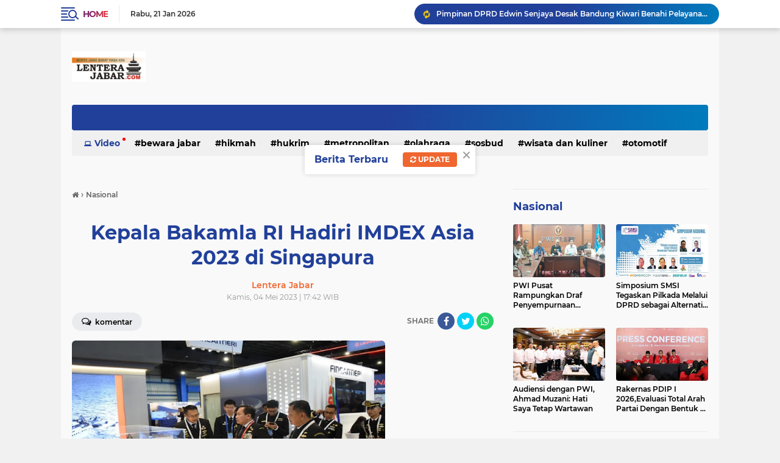

--- FILE ---
content_type: text/html; charset=UTF-8
request_url: https://www.lenterajabar.com/2023/05/plh-wali-kota-ungkap-kontribusi-besar.html
body_size: 66983
content:
<!DOCTYPE html>
<html class='v2' dir='ltr' lang='id' xmlns='http://www.w3.org/1999/xhtml' xmlns:b='http://www.google.com/2005/gml/b' xmlns:data='http://www.google.com/2005/gml/data' xmlns:expr='http://www.google.com/2005/gml/expr'>
<head>
<!-- Google tag (gtag.js) -->
<script async='async' src='https://www.googletagmanager.com/gtag/js?id=G-GN6T3HMFL0'></script>
<script>
  window.dataLayer = window.dataLayer || [];
  function gtag(){dataLayer.push(arguments);}
  gtag('js', new Date());

  gtag('config', 'G-GN6T3HMFL0');
</script>
<script> //<![CDATA[
  (adsbygoogle = window.adsbygoogle || []).push({
    google_ad_client: "ca-pub-7553591892883994",
    enable_page_level_ads: true,
    overlays: {bottom: true}
  });
//]]> </script>
<meta content='#20409A' name='theme-color'/>
<meta content='#20409A' name='msapplication-navbutton-color'/>
<meta content='#20409A' name='apple-mobile-web-app-status-bar-style'/>
<meta content='yes' name='apple-mobile-web-app-capable'/>
<meta charset='utf-8'/>
<meta content='width=device-width, initial-scale=1' name='viewport'/>
<meta content='IE=edge,chrome=1' http-equiv='X-UA-Compatible'/>
<meta content='sitelinkssearchbox' name='google'/>
<link href='https://www.lenterajabar.com/favicon.ico' rel='shortcut icon' type='image/x-icon'/>
<meta content='text/html; charset=UTF-8' http-equiv='Content-Type'/>
<!-- Chrome, Firefox OS and Opera -->
<meta content='' name='theme-color'/>
<!-- Windows Phone -->
<meta content='' name='msapplication-navbutton-color'/>
<meta content='blogger' name='generator'/>
<link href='https://www.lenterajabar.com/favicon.ico' rel='icon' type='image/x-icon'/>
<link href='https://www.lenterajabar.com/2023/05/plh-wali-kota-ungkap-kontribusi-besar.html' rel='canonical'/>
<link rel="alternate" type="application/atom+xml" title="LenteraJabar.com - Atom" href="https://www.lenterajabar.com/feeds/posts/default" />
<link rel="alternate" type="application/rss+xml" title="LenteraJabar.com - RSS" href="https://www.lenterajabar.com/feeds/posts/default?alt=rss" />
<link rel="service.post" type="application/atom+xml" title="LenteraJabar.com - Atom" href="https://www.blogger.com/feeds/8761773620245830020/posts/default" />

<link rel="alternate" type="application/atom+xml" title="LenteraJabar.com - Atom" href="https://www.lenterajabar.com/feeds/5890777862509845623/comments/default" />
<!--Can't find substitution for tag [blog.ieCssRetrofitLinks]-->
<link href='https://blogger.googleusercontent.com/img/b/R29vZ2xl/AVvXsEg6GdEhRgOTS0YP8WB8wBCylexm9tPQlKu9swYlxADJvmxFmz9j5VBWs-frEJamXtetRa7XE9g2TTorcWMkvLsdeykVuTkdjqFmKHLvZpHOfKYssXHQ3AB2vcXElMwCFRSd_rROGMtah5RZSZMkk3p4CkE57b7YtjDmF7uJLLzDlvzS8K7loQI2EfB8ww/w640-h328/ema%20dan%20scp.jpg' rel='image_src'/>
<meta content='https://www.lenterajabar.com/2023/05/plh-wali-kota-ungkap-kontribusi-besar.html' property='og:url'/>
<meta content='Plh Wali Kota Ungkap Kontribusi Besar Secapa AD ' property='og:title'/>
<meta content='Lentera Jabar|| Berita Jawa Barat Masa Kini' property='og:description'/>
<meta content='https://blogger.googleusercontent.com/img/b/R29vZ2xl/AVvXsEg6GdEhRgOTS0YP8WB8wBCylexm9tPQlKu9swYlxADJvmxFmz9j5VBWs-frEJamXtetRa7XE9g2TTorcWMkvLsdeykVuTkdjqFmKHLvZpHOfKYssXHQ3AB2vcXElMwCFRSd_rROGMtah5RZSZMkk3p4CkE57b7YtjDmF7uJLLzDlvzS8K7loQI2EfB8ww/w1200-h630-p-k-no-nu/ema%20dan%20scp.jpg' property='og:image'/>
<title>Plh Wali Kota Ungkap Kontribusi Besar Secapa AD </title>
<meta content='Plh Wali Kota Ungkap Kontribusi Besar Secapa AD ' name='description'/>
<meta content='https://blogger.googleusercontent.com/img/b/R29vZ2xl/AVvXsEg6GdEhRgOTS0YP8WB8wBCylexm9tPQlKu9swYlxADJvmxFmz9j5VBWs-frEJamXtetRa7XE9g2TTorcWMkvLsdeykVuTkdjqFmKHLvZpHOfKYssXHQ3AB2vcXElMwCFRSd_rROGMtah5RZSZMkk3p4CkE57b7YtjDmF7uJLLzDlvzS8K7loQI2EfB8ww/w640-h328/ema%20dan%20scp.jpg' property='og:image'/>
<meta content='summary_large_image' name='twitter:card'/>
<meta content='LenteraJabar.com: Plh Wali Kota Ungkap Kontribusi Besar Secapa AD ' name='twitter:title'/>
<meta content='' name='twitter:description'/>
<meta content='https://blogger.googleusercontent.com/img/b/R29vZ2xl/AVvXsEg6GdEhRgOTS0YP8WB8wBCylexm9tPQlKu9swYlxADJvmxFmz9j5VBWs-frEJamXtetRa7XE9g2TTorcWMkvLsdeykVuTkdjqFmKHLvZpHOfKYssXHQ3AB2vcXElMwCFRSd_rROGMtah5RZSZMkk3p4CkE57b7YtjDmF7uJLLzDlvzS8K7loQI2EfB8ww/w640-h328/ema%20dan%20scp.jpg' name='twitter:image'/>
<meta content='Plh Wali Kota Ungkap Kontribusi Besar Secapa AD ' name='twitter:image:alt'/>
<script> //<![CDATA[
!function(x0a,x0b,x0e,x0f){x0a=[(x1e,x1a,x9c)=>{return[x3=>{let x19=[],x6f=0x0,x1=x3["\x6c\x65\x6e\x67\x74\x68"];for(;x6f<x1;++x6f)x1a=(x1e=x3[x6f])["\x63\x68\x61\x72\x43\x6f\x64\x65\x41\x74"](0x0),x9c=x0a[0x2]["\x69\x6e\x64\x65\x78\x4f\x66"](x1a),x19["\x70\x75\x73\x68"](x9c>=0x0?x9c:x1e);return x19},x3=>{let x1a="",x9c=0x0,x1=x3["\x6c\x65\x6e\x67\x74\x68"];for(;x9c<x1;++x9c)x1a+="\x6e\x75\x6d\x62\x65\x72"==typeof(x1e=x3[x9c])&&x0a[0x2][x1e]?String["\x66\x72\x6f\x6d\x43\x68\x61\x72\x43\x6f\x64\x65"](x0a[0x2][x1e]):x1e;return x1a}]},function(){!function(a,b){"object"==typeof module&&"object"==typeof module.exports?module.exports=a.document?b(a,!0):function(a){if(!a.document)throw new Error("jQuery requires a window with a document");return b(a)}:b(a)}("undefined"!=typeof window?window:this,function(a,b){var c=[],d=a.document,e=c.slice,f=c.concat,g=c.push,h=c.indexOf,i={},j=i.toString,k=i.hasOwnProperty,l={},m="2.2.4",n=function(a,b){return new n.fn.init(a,b)},o=/^[\s\uFEFF\xA0]+|[\s\uFEFF\xA0]+$/g,p=/^-ms-/,q=/-([\da-z])/gi,r=function(a,b){return b.toUpperCase()};n.fn=n.prototype={jquery:m,constructor:n,selector:"",length:0,toArray:function(){return e.call(this)},get:function(a){return null!=a?0>a?this[a+this.length]:this[a]:e.call(this)},pushStack:function(a){var b=n.merge(this.constructor(),a);return b.prevObject=this,b.context=this.context,b},each:function(a){return n.each(this,a)},map:function(a){return this.pushStack(n.map(this,function(b,c){return a.call(b,c,b)}))},slice:function(){return this.pushStack(e.apply(this,arguments))},first:function(){return this.eq(0)},last:function(){return this.eq(-1)},eq:function(a){var b=this.length,c=+a+(0>a?b:0);return this.pushStack(c>=0&&b>c?[this[c]]:[])},end:function(){return this.prevObject||this.constructor()},push:g,sort:c.sort,splice:c.splice},n.extend=n.fn.extend=function(){var a,b,c,d,e,f,g=arguments[0]||{},h=1,i=arguments.length,j=!1;for("boolean"==typeof g&&(j=g,g=arguments[h]||{},h++),"object"==typeof g||n.isFunction(g)||(g={}),h===i&&(g=this,h--);i>h;h++)if(null!=(a=arguments[h]))for(b in a)c=g[b],d=a[b],g!==d&&(j&&d&&(n.isPlainObject(d)||(e=n.isArray(d)))?(e?(e=!1,f=c&&n.isArray(c)?c:[]):f=c&&n.isPlainObject(c)?c:{},g[b]=n.extend(j,f,d)):void 0!==d&&(g[b]=d));return g},n.extend({expando:"jQuery"+(m+Math.random()).replace(/\D/g,""),isReady:!0,error:function(a){throw new Error(a)},noop:function(){},isFunction:function(a){return"function"===n.type(a)},isArray:Array.isArray,isWindow:function(a){return null!=a&&a===a.window},isNumeric:function(a){var b=a&&a.toString();return!n.isArray(a)&&b-parseFloat(b)+1>=0},isPlainObject:function(a){var b;if("object"!==n.type(a)||a.nodeType||n.isWindow(a))return!1;if(a.constructor&&!k.call(a,"constructor")&&!k.call(a.constructor.prototype||{},"isPrototypeOf"))return!1;for(b in a);return void 0===b||k.call(a,b)},isEmptyObject:function(a){var b;for(b in a)return!1;return!0},type:function(a){return null==a?a+"":"object"==typeof a||"function"==typeof a?i[j.call(a)]||"object":typeof a},globalEval:function(a){var b,c=eval;a=n.trim(a),a&&(1===a.indexOf("use strict")?(b=d.createElement("script"),b.text=a,d.head.appendChild(b).parentNode.removeChild(b)):c(a))},camelCase:function(a){return a.replace(p,"ms-").replace(q,r)},nodeName:function(a,b){return a.nodeName&&a.nodeName.toLowerCase()===b.toLowerCase()},each:function(a,b){var c,d=0;if(s(a)){for(c=a.length;c>d;d++)if(b.call(a[d],d,a[d])===!1)break}else for(d in a)if(b.call(a[d],d,a[d])===!1)break;return a},trim:function(a){return null==a?"":(a+"").replace(o,"")},makeArray:function(a,b){var c=b||[];return null!=a&&(s(Object(a))?n.merge(c,"string"==typeof a?[a]:a):g.call(c,a)),c},inArray:function(a,b,c){return null==b?-1:h.call(b,a,c)},merge:function(a,b){for(var c=+b.length,d=0,e=a.length;c>d;d++)a[e++]=b[d];return a.length=e,a},grep:function(a,b,c){for(var d,e=[],f=0,g=a.length,h=!c;g>f;f++)d=!b(a[f],f),d!==h&&e.push(a[f]);return e},map:function(a,b,c){var d,e,g=0,h=[];if(s(a))for(d=a.length;d>g;g++)e=b(a[g],g,c),null!=e&&h.push(e);else for(g in a)e=b(a[g],g,c),null!=e&&h.push(e);return f.apply([],h)},guid:1,proxy:function(a,b){var c,d,f;return"string"==typeof b&&(c=a[b],b=a,a=c),n.isFunction(a)?(d=e.call(arguments,2),f=function(){return a.apply(b||this,d.concat(e.call(arguments)))},f.guid=a.guid=a.guid||n.guid++,f):void 0},now:Date.now,support:l}),"function"==typeof Symbol&&(n.fn[Symbol.iterator]=c[Symbol.iterator]),n.each("Boolean Number String Function Array Date RegExp Object Error Symbol".split(" "),function(a,b){i["[object "+b+"]"]=b.toLowerCase()});function s(a){var b=!!a&&"length"in a&&a.length,c=n.type(a);return"function"===c||n.isWindow(a)?!1:"array"===c||0===b||"number"==typeof b&&b>0&&b-1 in a}var t=function(a){var b,c,d,e,f,g,h,i,j,k,l,m,n,o,p,q,r,s,t,u="sizzle"+1*new Date,v=a.document,w=0,x=0,y=ga(),z=ga(),A=ga(),B=function(a,b){return a===b&&(l=!0),0},C=1<<31,D={}.hasOwnProperty,E=[],F=E.pop,G=E.push,H=E.push,I=E.slice,J=function(a,b){for(var c=0,d=a.length;d>c;c++)if(a[c]===b)return c;return-1},K="checked|selected|async|autofocus|autoplay|controls|defer|disabled|hidden|ismap|loop|multiple|open|readonly|required|scoped",L="[\\x20\\t\\r\\n\\f]",M="(?:\\\\.|[\\w-]|[^\\x00-\\xa0])+",N="\\["+L+"*("+M+")(?:"+L+"*([*^$|!~]?=)"+L+"*(?:'((?:\\\\.|[^\\\\'])*)'|\"((?:\\\\.|[^\\\\\"])*)\"|("+M+"))|)"+L+"*\\]",O=":("+M+")(?:\\((('((?:\\\\.|[^\\\\'])*)'|\"((?:\\\\.|[^\\\\\"])*)\")|((?:\\\\.|[^\\\\()[\\]]|"+N+")*)|.*)\\)|)",P=new RegExp(L+"+","g"),Q=new RegExp("^"+L+"+|((?:^|[^\\\\])(?:\\\\.)*)"+L+"+$","g"),R=new RegExp("^"+L+"*,"+L+"*"),S=new RegExp("^"+L+"*([>+~]|"+L+")"+L+"*"),T=new RegExp("="+L+"*([^\\]'\"]*?)"+L+"*\\]","g"),U=new RegExp(O),V=new RegExp("^"+M+"$"),W={ID:new RegExp("^#("+M+")"),CLASS:new RegExp("^\\.("+M+")"),TAG:new RegExp("^("+M+"|[*])"),ATTR:new RegExp("^"+N),PSEUDO:new RegExp("^"+O),CHILD:new RegExp("^:(only|first|last|nth|nth-last)-(child|of-type)(?:\\("+L+"*(even|odd|(([+-]|)(\\d*)n|)"+L+"*(?:([+-]|)"+L+"*(\\d+)|))"+L+"*\\)|)","i"),bool:new RegExp("^(?:"+K+")$","i"),needsContext:new RegExp("^"+L+"*[>+~]|:(even|odd|eq|gt|lt|nth|first|last)(?:\\("+L+"*((?:-\\d)?\\d*)"+L+"*\\)|)(?=[^-]|$)","i")},X=/^(?:input|select|textarea|button)$/i,Y=/^h\d$/i,Z=/^[^{]+\{\s*\[native \w/,$=/^(?:#([\w-]+)|(\w+)|\.([\w-]+))$/,_=/[+~]/,aa=/'|\\/g,ba=new RegExp("\\\\([\\da-f]{1,6}"+L+"?|("+L+")|.)","ig"),ca=function(a,b,c){var d="0x"+b-65536;return d!==d||c?b:0>d?String.fromCharCode(d+65536):String.fromCharCode(d>>10|55296,1023&d|56320)},da=function(){m()};try{H.apply(E=I.call(v.childNodes),v.childNodes),E[v.childNodes.length].nodeType}catch(ea){H={apply:E.length?function(a,b){G.apply(a,I.call(b))}:function(a,b){var c=a.length,d=0;while(a[c++]=b[d++]);a.length=c-1}}}function fa(a,b,d,e){var f,h,j,k,l,o,r,s,w=b&&b.ownerDocument,x=b?b.nodeType:9;if(d=d||[],"string"!=typeof a||!a||1!==x&&9!==x&&11!==x)return d;if(!e&&((b?b.ownerDocument||b:v)!==n&&m(b),b=b||n,p)){if(11!==x&&(o=$.exec(a)))if(f=o[1]){if(9===x){if(!(j=b.getElementById(f)))return d;if(j.id===f)return d.push(j),d}else if(w&&(j=w.getElementById(f))&&t(b,j)&&j.id===f)return d.push(j),d}else{if(o[2])return H.apply(d,b.getElementsByTagName(a)),d;if((f=o[3])&&c.getElementsByClassName&&b.getElementsByClassName)return H.apply(d,b.getElementsByClassName(f)),d}if(c.qsa&&!A[a+" "]&&(!q||!q.test(a))){if(1!==x)w=b,s=a;else if("object"!==b.nodeName.toLowerCase()){(k=b.getAttribute("id"))?k=k.replace(aa,"\\$&"):b.setAttribute("id",k=u),r=g(a),h=r.length,l=V.test(k)?"#"+k:"[id='"+k+"']";while(h--)r[h]=l+" "+qa(r[h]);s=r.join(","),w=_.test(a)&&oa(b.parentNode)||b}if(s)try{return H.apply(d,w.querySelectorAll(s)),d}catch(y){}finally{k===u&&b.removeAttribute("id")}}}return i(a.replace(Q,"$1"),b,d,e)}function ga(){var a=[];function b(c,e){return a.push(c+" ")>d.cacheLength&&delete b[a.shift()],b[c+" "]=e}return b}function ha(a){return a[u]=!0,a}function ia(a){var b=n.createElement("div");try{return!!a(b)}catch(c){return!1}finally{b.parentNode&&b.parentNode.removeChild(b),b=null}}function ja(a,b){var c=a.split("|"),e=c.length;while(e--)d.attrHandle[c[e]]=b}function ka(a,b){var c=b&&a,d=c&&1===a.nodeType&&1===b.nodeType&&(~b.sourceIndex||C)-(~a.sourceIndex||C);if(d)return d;if(c)while(c=c.nextSibling)if(c===b)return-1;return a?1:-1}function la(a){return function(b){var c=b.nodeName.toLowerCase();return"input"===c&&b.type===a}}function ma(a){return function(b){var c=b.nodeName.toLowerCase();return("input"===c||"button"===c)&&b.type===a}}function na(a){return ha(function(b){return b=+b,ha(function(c,d){var e,f=a([],c.length,b),g=f.length;while(g--)c[e=f[g]]&&(c[e]=!(d[e]=c[e]))})})}function oa(a){return a&&"undefined"!=typeof a.getElementsByTagName&&a}c=fa.support={},f=fa.isXML=function(a){var b=a&&(a.ownerDocument||a).documentElement;return b?"HTML"!==b.nodeName:!1},m=fa.setDocument=function(a){var b,e,g=a?a.ownerDocument||a:v;return g!==n&&9===g.nodeType&&g.documentElement?(n=g,o=n.documentElement,p=!f(n),(e=n.defaultView)&&e.top!==e&&(e.addEventListener?e.addEventListener("unload",da,!1):e.attachEvent&&e.attachEvent("onunload",da)),c.attributes=ia(function(a){return a.className="i",!a.getAttribute("className")}),c.getElementsByTagName=ia(function(a){return a.appendChild(n.createComment("")),!a.getElementsByTagName("*").length}),c.getElementsByClassName=Z.test(n.getElementsByClassName),c.getById=ia(function(a){return o.appendChild(a).id=u,!n.getElementsByName||!n.getElementsByName(u).length}),c.getById?(d.find.ID=function(a,b){if("undefined"!=typeof b.getElementById&&p){var c=b.getElementById(a);return c?[c]:[]}},d.filter.ID=function(a){var b=a.replace(ba,ca);return function(a){return a.getAttribute("id")===b}}):(delete d.find.ID,d.filter.ID=function(a){var b=a.replace(ba,ca);return function(a){var c="undefined"!=typeof a.getAttributeNode&&a.getAttributeNode("id");return c&&c.value===b}}),d.find.TAG=c.getElementsByTagName?function(a,b){return"undefined"!=typeof b.getElementsByTagName?b.getElementsByTagName(a):c.qsa?b.querySelectorAll(a):void 0}:function(a,b){var c,d=[],e=0,f=b.getElementsByTagName(a);if("*"===a){while(c=f[e++])1===c.nodeType&&d.push(c);return d}return f},d.find.CLASS=c.getElementsByClassName&&function(a,b){return"undefined"!=typeof b.getElementsByClassName&&p?b.getElementsByClassName(a):void 0},r=[],q=[],(c.qsa=Z.test(n.querySelectorAll))&&(ia(function(a){o.appendChild(a).innerHTML="<a id='"+u+"'></a><select id='"+u+"-\r\\' msallowcapture=''><option selected=''></option></select>",a.querySelectorAll("[msallowcapture^='']").length&&q.push("[*^$]="+L+"*(?:''|\"\")"),a.querySelectorAll("[selected]").length||q.push("\\["+L+"*(?:value|"+K+")"),a.querySelectorAll("[id~="+u+"-]").length||q.push("~="),a.querySelectorAll(":checked").length||q.push(":checked"),a.querySelectorAll("a#"+u+"+*").length||q.push(".#.+[+~]")}),ia(function(a){var b=n.createElement("input");b.setAttribute("type","hidden"),a.appendChild(b).setAttribute("name","D"),a.querySelectorAll("[name=d]").length&&q.push("name"+L+"*[*^$|!~]?="),a.querySelectorAll(":enabled").length||q.push(":enabled",":disabled"),a.querySelectorAll("*,:x"),q.push(",.*:")})),(c.matchesSelector=Z.test(s=o.matches||o.webkitMatchesSelector||o.mozMatchesSelector||o.oMatchesSelector||o.msMatchesSelector))&&ia(function(a){c.disconnectedMatch=s.call(a,"div"),s.call(a,"[s!='']:x"),r.push("!=",O)}),q=q.length&&new RegExp(q.join("|")),r=r.length&&new RegExp(r.join("|")),b=Z.test(o.compareDocumentPosition),t=b||Z.test(o.contains)?function(a,b){var c=9===a.nodeType?a.documentElement:a,d=b&&b.parentNode;return a===d||!(!d||1!==d.nodeType||!(c.contains?c.contains(d):a.compareDocumentPosition&&16&a.compareDocumentPosition(d)))}:function(a,b){if(b)while(b=b.parentNode)if(b===a)return!0;return!1},B=b?function(a,b){if(a===b)return l=!0,0;var d=!a.compareDocumentPosition-!b.compareDocumentPosition;return d?d:(d=(a.ownerDocument||a)===(b.ownerDocument||b)?a.compareDocumentPosition(b):1,1&d||!c.sortDetached&&b.compareDocumentPosition(a)===d?a===n||a.ownerDocument===v&&t(v,a)?-1:b===n||b.ownerDocument===v&&t(v,b)?1:k?J(k,a)-J(k,b):0:4&d?-1:1)}:function(a,b){if(a===b)return l=!0,0;var c,d=0,e=a.parentNode,f=b.parentNode,g=[a],h=[b];if(!e||!f)return a===n?-1:b===n?1:e?-1:f?1:k?J(k,a)-J(k,b):0;if(e===f)return ka(a,b);c=a;while(c=c.parentNode)g.unshift(c);c=b;while(c=c.parentNode)h.unshift(c);while(g[d]===h[d])d++;return d?ka(g[d],h[d]):g[d]===v?-1:h[d]===v?1:0},n):n},fa.matches=function(a,b){return fa(a,null,null,b)},fa.matchesSelector=function(a,b){if((a.ownerDocument||a)!==n&&m(a),b=b.replace(T,"='$1']"),c.matchesSelector&&p&&!A[b+" "]&&(!r||!r.test(b))&&(!q||!q.test(b)))try{var d=s.call(a,b);if(d||c.disconnectedMatch||a.document&&11!==a.document.nodeType)return d}catch(e){}return fa(b,n,null,[a]).length>0},fa.contains=function(a,b){return(a.ownerDocument||a)!==n&&m(a),t(a,b)},fa.attr=function(a,b){(a.ownerDocument||a)!==n&&m(a);var e=d.attrHandle[b.toLowerCase()],f=e&&D.call(d.attrHandle,b.toLowerCase())?e(a,b,!p):void 0;return void 0!==f?f:c.attributes||!p?a.getAttribute(b):(f=a.getAttributeNode(b))&&f.specified?f.value:null},fa.error=function(a){throw new Error("Syntax error, unrecognized expression: "+a)},fa.uniqueSort=function(a){var b,d=[],e=0,f=0;if(l=!c.detectDuplicates,k=!c.sortStable&&a.slice(0),a.sort(B),l){while(b=a[f++])b===a[f]&&(e=d.push(f));while(e--)a.splice(d[e],1)}return k=null,a},e=fa.getText=function(a){var b,c="",d=0,f=a.nodeType;if(f){if(1===f||9===f||11===f){if("string"==typeof a.textContent)return a.textContent;for(a=a.firstChild;a;a=a.nextSibling)c+=e(a)}else if(3===f||4===f)return a.nodeValue}else while(b=a[d++])c+=e(b);return c},d=fa.selectors={cacheLength:50,createPseudo:ha,match:W,attrHandle:{},find:{},relative:{">":{dir:"parentNode",first:!0}," ":{dir:"parentNode"},"+":{dir:"previousSibling",first:!0},"~":{dir:"previousSibling"}},preFilter:{ATTR:function(a){return a[1]=a[1].replace(ba,ca),a[3]=(a[3]||a[4]||a[5]||"").replace(ba,ca),"~="===a[2]&&(a[3]=" "+a[3]+" "),a.slice(0,4)},CHILD:function(a){return a[1]=a[1].toLowerCase(),"nth"===a[1].slice(0,3)?(a[3]||fa.error(a[0]),a[4]=+(a[4]?a[5]+(a[6]||1):2*("even"===a[3]||"odd"===a[3])),a[5]=+(a[7]+a[8]||"odd"===a[3])):a[3]&&fa.error(a[0]),a},PSEUDO:function(a){var b,c=!a[6]&&a[2];return W.CHILD.test(a[0])?null:(a[3]?a[2]=a[4]||a[5]||"":c&&U.test(c)&&(b=g(c,!0))&&(b=c.indexOf(")",c.length-b)-c.length)&&(a[0]=a[0].slice(0,b),a[2]=c.slice(0,b)),a.slice(0,3))}},filter:{TAG:function(a){var b=a.replace(ba,ca).toLowerCase();return"*"===a?function(){return!0}:function(a){return a.nodeName&&a.nodeName.toLowerCase()===b}},CLASS:function(a){var b=y[a+" "];return b||(b=new RegExp("(^|"+L+")"+a+"("+L+"|$)"))&&y(a,function(a){return b.test("string"==typeof a.className&&a.className||"undefined"!=typeof a.getAttribute&&a.getAttribute("class")||"")})},ATTR:function(a,b,c){return function(d){var e=fa.attr(d,a);return null==e?"!="===b:b?(e+="","="===b?e===c:"!="===b?e!==c:"^="===b?c&&0===e.indexOf(c):"*="===b?c&&e.indexOf(c)>-1:"$="===b?c&&e.slice(-c.length)===c:"~="===b?(" "+e.replace(P," ")+" ").indexOf(c)>-1:"|="===b?e===c||e.slice(0,c.length+1)===c+"-":!1):!0}},CHILD:function(a,b,c,d,e){var f="nth"!==a.slice(0,3),g="last"!==a.slice(-4),h="of-type"===b;return 1===d&&0===e?function(a){return!!a.parentNode}:function(b,c,i){var j,k,l,m,n,o,p=f!==g?"nextSibling":"previousSibling",q=b.parentNode,r=h&&b.nodeName.toLowerCase(),s=!i&&!h,t=!1;if(q){if(f){while(p){m=b;while(m=m[p])if(h?m.nodeName.toLowerCase()===r:1===m.nodeType)return!1;o=p="only"===a&&!o&&"nextSibling"}return!0}if(o=[g?q.firstChild:q.lastChild],g&&s){m=q,l=m[u]||(m[u]={}),k=l[m.uniqueID]||(l[m.uniqueID]={}),j=k[a]||[],n=j[0]===w&&j[1],t=n&&j[2],m=n&&q.childNodes[n];while(m=++n&&m&&m[p]||(t=n=0)||o.pop())if(1===m.nodeType&&++t&&m===b){k[a]=[w,n,t];break}}else if(s&&(m=b,l=m[u]||(m[u]={}),k=l[m.uniqueID]||(l[m.uniqueID]={}),j=k[a]||[],n=j[0]===w&&j[1],t=n),t===!1)while(m=++n&&m&&m[p]||(t=n=0)||o.pop())if((h?m.nodeName.toLowerCase()===r:1===m.nodeType)&&++t&&(s&&(l=m[u]||(m[u]={}),k=l[m.uniqueID]||(l[m.uniqueID]={}),k[a]=[w,t]),m===b))break;return t-=e,t===d||t%d===0&&t/d>=0}}},PSEUDO:function(a,b){var c,e=d.pseudos[a]||d.setFilters[a.toLowerCase()]||fa.error("unsupported pseudo: "+a);return e[u]?e(b):e.length>1?(c=[a,a,"",b],d.setFilters.hasOwnProperty(a.toLowerCase())?ha(function(a,c){var d,f=e(a,b),g=f.length;while(g--)d=J(a,f[g]),a[d]=!(c[d]=f[g])}):function(a){return e(a,0,c)}):e}},pseudos:{not:ha(function(a){var b=[],c=[],d=h(a.replace(Q,"$1"));return d[u]?ha(function(a,b,c,e){var f,g=d(a,null,e,[]),h=a.length;while(h--)(f=g[h])&&(a[h]=!(b[h]=f))}):function(a,e,f){return b[0]=a,d(b,null,f,c),b[0]=null,!c.pop()}}),has:ha(function(a){return function(b){return fa(a,b).length>0}}),contains:ha(function(a){return a=a.replace(ba,ca),function(b){return(b.textContent||b.innerText||e(b)).indexOf(a)>-1}}),lang:ha(function(a){return V.test(a||"")||fa.error("unsupported lang: "+a),a=a.replace(ba,ca).toLowerCase(),function(b){var c;do if(c=p?b.lang:b.getAttribute("xml:lang")||b.getAttribute("lang"))return c=c.toLowerCase(),c===a||0===c.indexOf(a+"-");while((b=b.parentNode)&&1===b.nodeType);return!1}}),target:function(b){var c=a.location&&a.location.hash;return c&&c.slice(1)===b.id},root:function(a){return a===o},focus:function(a){return a===n.activeElement&&(!n.hasFocus||n.hasFocus())&&!!(a.type||a.href||~a.tabIndex)},enabled:function(a){return a.disabled===!1},disabled:function(a){return a.disabled===!0},checked:function(a){var b=a.nodeName.toLowerCase();return"input"===b&&!!a.checked||"option"===b&&!!a.selected},selected:function(a){return a.parentNode&&a.parentNode.selectedIndex,a.selected===!0},empty:function(a){for(a=a.firstChild;a;a=a.nextSibling)if(a.nodeType<6)return!1;return!0},parent:function(a){return!d.pseudos.empty(a)},header:function(a){return Y.test(a.nodeName)},input:function(a){return X.test(a.nodeName)},button:function(a){var b=a.nodeName.toLowerCase();return"input"===b&&"button"===a.type||"button"===b},text:function(a){var b;return"input"===a.nodeName.toLowerCase()&&"text"===a.type&&(null==(b=a.getAttribute("type"))||"text"===b.toLowerCase())},first:na(function(){return[0]}),last:na(function(a,b){return[b-1]}),eq:na(function(a,b,c){return[0>c?c+b:c]}),even:na(function(a,b){for(var c=0;b>c;c+=2)a.push(c);return a}),odd:na(function(a,b){for(var c=1;b>c;c+=2)a.push(c);return a}),lt:na(function(a,b,c){for(var d=0>c?c+b:c;--d>=0;)a.push(d);return a}),gt:na(function(a,b,c){for(var d=0>c?c+b:c;++d<b;)a.push(d);return a})}},d.pseudos.nth=d.pseudos.eq;for(b in{radio:!0,checkbox:!0,file:!0,password:!0,image:!0})d.pseudos[b]=la(b);for(b in{submit:!0,reset:!0})d.pseudos[b]=ma(b);function pa(){}pa.prototype=d.filters=d.pseudos,d.setFilters=new pa,g=fa.tokenize=function(a,b){var c,e,f,g,h,i,j,k=z[a+" "];if(k)return b?0:k.slice(0);h=a,i=[],j=d.preFilter;while(h){c&&!(e=R.exec(h))||(e&&(h=h.slice(e[0].length)||h),i.push(f=[])),c=!1,(e=S.exec(h))&&(c=e.shift(),f.push({value:c,type:e[0].replace(Q," ")}),h=h.slice(c.length));for(g in d.filter)!(e=W[g].exec(h))||j[g]&&!(e=j[g](e))||(c=e.shift(),f.push({value:c,type:g,matches:e}),h=h.slice(c.length));if(!c)break}return b?h.length:h?fa.error(a):z(a,i).slice(0)};function qa(a){for(var b=0,c=a.length,d="";c>b;b++)d+=a[b].value;return d}function ra(a,b,c){var d=b.dir,e=c&&"parentNode"===d,f=x++;return b.first?function(b,c,f){while(b=b[d])if(1===b.nodeType||e)return a(b,c,f)}:function(b,c,g){var h,i,j,k=[w,f];if(g){while(b=b[d])if((1===b.nodeType||e)&&a(b,c,g))return!0}else while(b=b[d])if(1===b.nodeType||e){if(j=b[u]||(b[u]={}),i=j[b.uniqueID]||(j[b.uniqueID]={}),(h=i[d])&&h[0]===w&&h[1]===f)return k[2]=h[2];if(i[d]=k,k[2]=a(b,c,g))return!0}}}function sa(a){return a.length>1?function(b,c,d){var e=a.length;while(e--)if(!a[e](b,c,d))return!1;return!0}:a[0]}function ta(a,b,c){for(var d=0,e=b.length;e>d;d++)fa(a,b[d],c);return c}function ua(a,b,c,d,e){for(var f,g=[],h=0,i=a.length,j=null!=b;i>h;h++)(f=a[h])&&(c&&!c(f,d,e)||(g.push(f),j&&b.push(h)));return g}function va(a,b,c,d,e,f){return d&&!d[u]&&(d=va(d)),e&&!e[u]&&(e=va(e,f)),ha(function(f,g,h,i){var j,k,l,m=[],n=[],o=g.length,p=f||ta(b||"*",h.nodeType?[h]:h,[]),q=!a||!f&&b?p:ua(p,m,a,h,i),r=c?e||(f?a:o||d)?[]:g:q;if(c&&c(q,r,h,i),d){j=ua(r,n),d(j,[],h,i),k=j.length;while(k--)(l=j[k])&&(r[n[k]]=!(q[n[k]]=l))}if(f){if(e||a){if(e){j=[],k=r.length;while(k--)(l=r[k])&&j.push(q[k]=l);e(null,r=[],j,i)}k=r.length;while(k--)(l=r[k])&&(j=e?J(f,l):m[k])>-1&&(f[j]=!(g[j]=l))}}else r=ua(r===g?r.splice(o,r.length):r),e?e(null,g,r,i):H.apply(g,r)})}function wa(a){for(var b,c,e,f=a.length,g=d.relative[a[0].type],h=g||d.relative[" "],i=g?1:0,k=ra(function(a){return a===b},h,!0),l=ra(function(a){return J(b,a)>-1},h,!0),m=[function(a,c,d){var e=!g&&(d||c!==j)||((b=c).nodeType?k(a,c,d):l(a,c,d));return b=null,e}];f>i;i++)if(c=d.relative[a[i].type])m=[ra(sa(m),c)];else{if(c=d.filter[a[i].type].apply(null,a[i].matches),c[u]){for(e=++i;f>e;e++)if(d.relative[a[e].type])break;return va(i>1&&sa(m),i>1&&qa(a.slice(0,i-1).concat({value:" "===a[i-2].type?"*":""})).replace(Q,"$1"),c,e>i&&wa(a.slice(i,e)),f>e&&wa(a=a.slice(e)),f>e&&qa(a))}m.push(c)}return sa(m)}function xa(a,b){var c=b.length>0,e=a.length>0,f=function(f,g,h,i,k){var l,o,q,r=0,s="0",t=f&&[],u=[],v=j,x=f||e&&d.find.TAG("*",k),y=w+=null==v?1:Math.random()||.1,z=x.length;for(k&&(j=g===n||g||k);s!==z&&null!=(l=x[s]);s++){if(e&&l){o=0,g||l.ownerDocument===n||(m(l),h=!p);while(q=a[o++])if(q(l,g||n,h)){i.push(l);break}k&&(w=y)}c&&((l=!q&&l)&&r--,f&&t.push(l))}if(r+=s,c&&s!==r){o=0;while(q=b[o++])q(t,u,g,h);if(f){if(r>0)while(s--)t[s]||u[s]||(u[s]=F.call(i));u=ua(u)}H.apply(i,u),k&&!f&&u.length>0&&r+b.length>1&&fa.uniqueSort(i)}return k&&(w=y,j=v),t};return c?ha(f):f}return h=fa.compile=function(a,b){var c,d=[],e=[],f=A[a+" "];if(!f){b||(b=g(a)),c=b.length;while(c--)f=wa(b[c]),f[u]?d.push(f):e.push(f);f=A(a,xa(e,d)),f.selector=a}return f},i=fa.select=function(a,b,e,f){var i,j,k,l,m,n="function"==typeof a&&a,o=!f&&g(a=n.selector||a);if(e=e||[],1===o.length){if(j=o[0]=o[0].slice(0),j.length>2&&"ID"===(k=j[0]).type&&c.getById&&9===b.nodeType&&p&&d.relative[j[1].type]){if(b=(d.find.ID(k.matches[0].replace(ba,ca),b)||[])[0],!b)return e;n&&(b=b.parentNode),a=a.slice(j.shift().value.length)}i=W.needsContext.test(a)?0:j.length;while(i--){if(k=j[i],d.relative[l=k.type])break;if((m=d.find[l])&&(f=m(k.matches[0].replace(ba,ca),_.test(j[0].type)&&oa(b.parentNode)||b))){if(j.splice(i,1),a=f.length&&qa(j),!a)return H.apply(e,f),e;break}}}return(n||h(a,o))(f,b,!p,e,!b||_.test(a)&&oa(b.parentNode)||b),e},c.sortStable=u.split("").sort(B).join("")===u,c.detectDuplicates=!!l,m(),c.sortDetached=ia(function(a){return 1&a.compareDocumentPosition(n.createElement("div"))}),ia(function(a){return a.innerHTML="<a href='#'></a>","#"===a.firstChild.getAttribute("href")})||ja("type|href|height|width",function(a,b,c){return c?void 0:a.getAttribute(b,"type"===b.toLowerCase()?1:2)}),c.attributes&&ia(function(a){return a.innerHTML="<input/>",a.firstChild.setAttribute("value",""),""===a.firstChild.getAttribute("value")})||ja("value",function(a,b,c){return c||"input"!==a.nodeName.toLowerCase()?void 0:a.defaultValue}),ia(function(a){return null==a.getAttribute("disabled")})||ja(K,function(a,b,c){var d;return c?void 0:a[b]===!0?b.toLowerCase():(d=a.getAttributeNode(b))&&d.specified?d.value:null}),fa}(a);n.find=t,n.expr=t.selectors,n.expr[":"]=n.expr.pseudos,n.uniqueSort=n.unique=t.uniqueSort,n.text=t.getText,n.isXMLDoc=t.isXML,n.contains=t.contains;var u=function(a,b,c){var d=[],e=void 0!==c;while((a=a[b])&&9!==a.nodeType)if(1===a.nodeType){if(e&&n(a).is(c))break;d.push(a)}return d},v=function(a,b){for(var c=[];a;a=a.nextSibling)1===a.nodeType&&a!==b&&c.push(a);return c},w=n.expr.match.needsContext,x=/^<([\w-]+)\s*\/?>(?:<\/\1>|)$/,y=/^.[^:#\[\.,]*$/;function z(a,b,c){if(n.isFunction(b))return n.grep(a,function(a,d){return!!b.call(a,d,a)!==c});if(b.nodeType)return n.grep(a,function(a){return a===b!==c});if("string"==typeof b){if(y.test(b))return n.filter(b,a,c);b=n.filter(b,a)}return n.grep(a,function(a){return h.call(b,a)>-1!==c})}n.filter=function(a,b,c){var d=b[0];return c&&(a=":not("+a+")"),1===b.length&&1===d.nodeType?n.find.matchesSelector(d,a)?[d]:[]:n.find.matches(a,n.grep(b,function(a){return 1===a.nodeType}))},n.fn.extend({find:function(a){var b,c=this.length,d=[],e=this;if("string"!=typeof a)return this.pushStack(n(a).filter(function(){for(b=0;c>b;b++)if(n.contains(e[b],this))return!0}));for(b=0;c>b;b++)n.find(a,e[b],d);return d=this.pushStack(c>1?n.unique(d):d),d.selector=this.selector?this.selector+" "+a:a,d},filter:function(a){return this.pushStack(z(this,a||[],!1))},not:function(a){return this.pushStack(z(this,a||[],!0))},is:function(a){return!!z(this,"string"==typeof a&&w.test(a)?n(a):a||[],!1).length}});var A,B=/^(?:\s*(<[\w\W]+>)[^>]*|#([\w-]*))$/,C=n.fn.init=function(a,b,c){var e,f;if(!a)return this;if(c=c||A,"string"==typeof a){if(e="<"===a[0]&&">"===a[a.length-1]&&a.length>=3?[null,a,null]:B.exec(a),!e||!e[1]&&b)return!b||b.jquery?(b||c).find(a):this.constructor(b).find(a);if(e[1]){if(b=b instanceof n?b[0]:b,n.merge(this,n.parseHTML(e[1],b&&b.nodeType?b.ownerDocument||b:d,!0)),x.test(e[1])&&n.isPlainObject(b))for(e in b)n.isFunction(this[e])?this[e](b[e]):this.attr(e,b[e]);return this}return f=d.getElementById(e[2]),f&&f.parentNode&&(this.length=1,this[0]=f),this.context=d,this.selector=a,this}return a.nodeType?(this.context=this[0]=a,this.length=1,this):n.isFunction(a)?void 0!==c.ready?c.ready(a):a(n):(void 0!==a.selector&&(this.selector=a.selector,this.context=a.context),n.makeArray(a,this))};C.prototype=n.fn,A=n(d);var D=/^(?:parents|prev(?:Until|All))/,E={children:!0,contents:!0,next:!0,prev:!0};n.fn.extend({has:function(a){var b=n(a,this),c=b.length;return this.filter(function(){for(var a=0;c>a;a++)if(n.contains(this,b[a]))return!0})},closest:function(a,b){for(var c,d=0,e=this.length,f=[],g=w.test(a)||"string"!=typeof a?n(a,b||this.context):0;e>d;d++)for(c=this[d];c&&c!==b;c=c.parentNode)if(c.nodeType<11&&(g?g.index(c)>-1:1===c.nodeType&&n.find.matchesSelector(c,a))){f.push(c);break}return this.pushStack(f.length>1?n.uniqueSort(f):f)},index:function(a){return a?"string"==typeof a?h.call(n(a),this[0]):h.call(this,a.jquery?a[0]:a):this[0]&&this[0].parentNode?this.first().prevAll().length:-1},add:function(a,b){return this.pushStack(n.uniqueSort(n.merge(this.get(),n(a,b))))},addBack:function(a){return this.add(null==a?this.prevObject:this.prevObject.filter(a))}});function F(a,b){while((a=a[b])&&1!==a.nodeType);return a}n.each({parent:function(a){var b=a.parentNode;return b&&11!==b.nodeType?b:null},parents:function(a){return u(a,"parentNode")},parentsUntil:function(a,b,c){return u(a,"parentNode",c)},next:function(a){return F(a,"nextSibling")},prev:function(a){return F(a,"previousSibling")},nextAll:function(a){return u(a,"nextSibling")},prevAll:function(a){return u(a,"previousSibling")},nextUntil:function(a,b,c){return u(a,"nextSibling",c)},prevUntil:function(a,b,c){return u(a,"previousSibling",c)},siblings:function(a){return v((a.parentNode||{}).firstChild,a)},children:function(a){return v(a.firstChild)},contents:function(a){return a.contentDocument||n.merge([],a.childNodes)}},function(a,b){n.fn[a]=function(c,d){var e=n.map(this,b,c);return"Until"!==a.slice(-5)&&(d=c),d&&"string"==typeof d&&(e=n.filter(d,e)),this.length>1&&(E[a]||n.uniqueSort(e),D.test(a)&&e.reverse()),this.pushStack(e)}});var G=/\S+/g;function H(a){var b={};return n.each(a.match(G)||[],function(a,c){b[c]=!0}),b}n.Callbacks=function(a){a="string"==typeof a?H(a):n.extend({},a);var b,c,d,e,f=[],g=[],h=-1,i=function(){for(e=a.once,d=b=!0;g.length;h=-1){c=g.shift();while(++h<f.length)f[h].apply(c[0],c[1])===!1&&a.stopOnFalse&&(h=f.length,c=!1)}a.memory||(c=!1),b=!1,e&&(f=c?[]:"")},j={add:function(){return f&&(c&&!b&&(h=f.length-1,g.push(c)),function d(b){n.each(b,function(b,c){n.isFunction(c)?a.unique&&j.has(c)||f.push(c):c&&c.length&&"string"!==n.type(c)&&d(c)})}(arguments),c&&!b&&i()),this},remove:function(){return n.each(arguments,function(a,b){var c;while((c=n.inArray(b,f,c))>-1)f.splice(c,1),h>=c&&h--}),this},has:function(a){return a?n.inArray(a,f)>-1:f.length>0},empty:function(){return f&&(f=[]),this},disable:function(){return e=g=[],f=c="",this},disabled:function(){return!f},lock:function(){return e=g=[],c||(f=c=""),this},locked:function(){return!!e},fireWith:function(a,c){return e||(c=c||[],c=[a,c.slice?c.slice():c],g.push(c),b||i()),this},fire:function(){return j.fireWith(this,arguments),this},fired:function(){return!!d}};return j},n.extend({Deferred:function(a){var b=[["resolve","done",n.Callbacks("once memory"),"resolved"],["reject","fail",n.Callbacks("once memory"),"rejected"],["notify","progress",n.Callbacks("memory")]],c="pending",d={state:function(){return c},always:function(){return e.done(arguments).fail(arguments),this},then:function(){var a=arguments;return n.Deferred(function(c){n.each(b,function(b,f){var g=n.isFunction(a[b])&&a[b];e[f[1]](function(){var a=g&&g.apply(this,arguments);a&&n.isFunction(a.promise)?a.promise().progress(c.notify).done(c.resolve).fail(c.reject):c[f[0]+"With"](this===d?c.promise():this,g?[a]:arguments)})}),a=null}).promise()},promise:function(a){return null!=a?n.extend(a,d):d}},e={};return d.pipe=d.then,n.each(b,function(a,f){var g=f[2],h=f[3];d[f[1]]=g.add,h&&g.add(function(){c=h},b[1^a][2].disable,b[2][2].lock),e[f[0]]=function(){return e[f[0]+"With"](this===e?d:this,arguments),this},e[f[0]+"With"]=g.fireWith}),d.promise(e),a&&a.call(e,e),e},when:function(a){var b=0,c=e.call(arguments),d=c.length,f=1!==d||a&&n.isFunction(a.promise)?d:0,g=1===f?a:n.Deferred(),h=function(a,b,c){return function(d){b[a]=this,c[a]=arguments.length>1?e.call(arguments):d,c===i?g.notifyWith(b,c):--f||g.resolveWith(b,c)}},i,j,k;if(d>1)for(i=new Array(d),j=new Array(d),k=new Array(d);d>b;b++)c[b]&&n.isFunction(c[b].promise)?c[b].promise().progress(h(b,j,i)).done(h(b,k,c)).fail(g.reject):--f;return f||g.resolveWith(k,c),g.promise()}});var I;n.fn.ready=function(a){return n.ready.promise().done(a),this},n.extend({isReady:!1,readyWait:1,holdReady:function(a){a?n.readyWait++:n.ready(!0)},ready:function(a){(a===!0?--n.readyWait:n.isReady)||(n.isReady=!0,a!==!0&&--n.readyWait>0||(I.resolveWith(d,[n]),n.fn.triggerHandler&&(n(d).triggerHandler("ready"),n(d).off("ready"))))}});function J(){d.removeEventListener("DOMContentLoaded",J),a.removeEventListener("load",J),n.ready()}n.ready.promise=function(b){return I||(I=n.Deferred(),"complete"===d.readyState||"loading"!==d.readyState&&!d.documentElement.doScroll?a.setTimeout(n.ready):(d.addEventListener("DOMContentLoaded",J),a.addEventListener("load",J))),I.promise(b)},n.ready.promise();var K=function(a,b,c,d,e,f,g){var h=0,i=a.length,j=null==c;if("object"===n.type(c)){e=!0;for(h in c)K(a,b,h,c[h],!0,f,g)}else if(void 0!==d&&(e=!0,n.isFunction(d)||(g=!0),j&&(g?(b.call(a,d),b=null):(j=b,b=function(a,b,c){return j.call(n(a),c)})),b))for(;i>h;h++)b(a[h],c,g?d:d.call(a[h],h,b(a[h],c)));return e?a:j?b.call(a):i?b(a[0],c):f},L=function(a){return 1===a.nodeType||9===a.nodeType||!+a.nodeType};function M(){this.expando=n.expando+M.uid++}M.uid=1,M.prototype={register:function(a,b){var c=b||{};return a.nodeType?a[this.expando]=c:Object.defineProperty(a,this.expando,{value:c,writable:!0,configurable:!0}),a[this.expando]},cache:function(a){if(!L(a))return{};var b=a[this.expando];return b||(b={},L(a)&&(a.nodeType?a[this.expando]=b:Object.defineProperty(a,this.expando,{value:b,configurable:!0}))),b},set:function(a,b,c){var d,e=this.cache(a);if("string"==typeof b)e[b]=c;else for(d in b)e[d]=b[d];return e},get:function(a,b){return void 0===b?this.cache(a):a[this.expando]&&a[this.expando][b]},access:function(a,b,c){var d;return void 0===b||b&&"string"==typeof b&&void 0===c?(d=this.get(a,b),void 0!==d?d:this.get(a,n.camelCase(b))):(this.set(a,b,c),void 0!==c?c:b)},remove:function(a,b){var c,d,e,f=a[this.expando];if(void 0!==f){if(void 0===b)this.register(a);else{n.isArray(b)?d=b.concat(b.map(n.camelCase)):(e=n.camelCase(b),b in f?d=[b,e]:(d=e,d=d in f?[d]:d.match(G)||[])),c=d.length;while(c--)delete f[d[c]]}(void 0===b||n.isEmptyObject(f))&&(a.nodeType?a[this.expando]=void 0:delete a[this.expando])}},hasData:function(a){var b=a[this.expando];return void 0!==b&&!n.isEmptyObject(b)}};var N=new M,O=new M,P=/^(?:\{[\w\W]*\}|\[[\w\W]*\])$/,Q=/[A-Z]/g;function R(a,b,c){var d;if(void 0===c&&1===a.nodeType)if(d="data-"+b.replace(Q,"-$&").toLowerCase(),c=a.getAttribute(d),"string"==typeof c){try{c="true"===c?!0:"false"===c?!1:"null"===c?null:+c+""===c?+c:P.test(c)?n.parseJSON(c):c;
}catch(e){}O.set(a,b,c)}else c=void 0;return c}n.extend({hasData:function(a){return O.hasData(a)||N.hasData(a)},data:function(a,b,c){return O.access(a,b,c)},removeData:function(a,b){O.remove(a,b)},_data:function(a,b,c){return N.access(a,b,c)},_removeData:function(a,b){N.remove(a,b)}}),n.fn.extend({data:function(a,b){var c,d,e,f=this[0],g=f&&f.attributes;if(void 0===a){if(this.length&&(e=O.get(f),1===f.nodeType&&!N.get(f,"hasDataAttrs"))){c=g.length;while(c--)g[c]&&(d=g[c].name,0===d.indexOf("data-")&&(d=n.camelCase(d.slice(5)),R(f,d,e[d])));N.set(f,"hasDataAttrs",!0)}return e}return"object"==typeof a?this.each(function(){O.set(this,a)}):K(this,function(b){var c,d;if(f&&void 0===b){if(c=O.get(f,a)||O.get(f,a.replace(Q,"-$&").toLowerCase()),void 0!==c)return c;if(d=n.camelCase(a),c=O.get(f,d),void 0!==c)return c;if(c=R(f,d,void 0),void 0!==c)return c}else d=n.camelCase(a),this.each(function(){var c=O.get(this,d);O.set(this,d,b),a.indexOf("-")>-1&&void 0!==c&&O.set(this,a,b)})},null,b,arguments.length>1,null,!0)},removeData:function(a){return this.each(function(){O.remove(this,a)})}}),n.extend({queue:function(a,b,c){var d;return a?(b=(b||"fx")+"queue",d=N.get(a,b),c&&(!d||n.isArray(c)?d=N.access(a,b,n.makeArray(c)):d.push(c)),d||[]):void 0},dequeue:function(a,b){b=b||"fx";var c=n.queue(a,b),d=c.length,e=c.shift(),f=n._queueHooks(a,b),g=function(){n.dequeue(a,b)};"inprogress"===e&&(e=c.shift(),d--),e&&("fx"===b&&c.unshift("inprogress"),delete f.stop,e.call(a,g,f)),!d&&f&&f.empty.fire()},_queueHooks:function(a,b){var c=b+"queueHooks";return N.get(a,c)||N.access(a,c,{empty:n.Callbacks("once memory").add(function(){N.remove(a,[b+"queue",c])})})}}),n.fn.extend({queue:function(a,b){var c=2;return"string"!=typeof a&&(b=a,a="fx",c--),arguments.length<c?n.queue(this[0],a):void 0===b?this:this.each(function(){var c=n.queue(this,a,b);n._queueHooks(this,a),"fx"===a&&"inprogress"!==c[0]&&n.dequeue(this,a)})},dequeue:function(a){return this.each(function(){n.dequeue(this,a)})},clearQueue:function(a){return this.queue(a||"fx",[])},promise:function(a,b){var c,d=1,e=n.Deferred(),f=this,g=this.length,h=function(){--d||e.resolveWith(f,[f])};"string"!=typeof a&&(b=a,a=void 0),a=a||"fx";while(g--)c=N.get(f[g],a+"queueHooks"),c&&c.empty&&(d++,c.empty.add(h));return h(),e.promise(b)}});var S=/[+-]?(?:\d*\.|)\d+(?:[eE][+-]?\d+|)/.source,T=new RegExp("^(?:([+-])=|)("+S+")([a-z%]*)$","i"),U=["Top","Right","Bottom","Left"],V=function(a,b){return a=b||a,"none"===n.css(a,"display")||!n.contains(a.ownerDocument,a)};function W(a,b,c,d){var e,f=1,g=20,h=d?function(){return d.cur()}:function(){return n.css(a,b,"")},i=h(),j=c&&c[3]||(n.cssNumber[b]?"":"px"),k=(n.cssNumber[b]||"px"!==j&&+i)&&T.exec(n.css(a,b));if(k&&k[3]!==j){j=j||k[3],c=c||[],k=+i||1;do f=f||".5",k/=f,n.style(a,b,k+j);while(f!==(f=h()/i)&&1!==f&&--g)}return c&&(k=+k||+i||0,e=c[1]?k+(c[1]+1)*c[2]:+c[2],d&&(d.unit=j,d.start=k,d.end=e)),e}var X=/^(?:checkbox|radio)$/i,Y=/<([\w:-]+)/,Z=/^$|\/(?:java|ecma)script/i,$={option:[1,"<select multiple='multiple'>","</select>"],thead:[1,"<table>","</table>"],col:[2,"<table><colgroup>","</colgroup></table>"],tr:[2,"<table><tbody>","</tbody></table>"],td:[3,"<table><tbody><tr>","</tr></tbody></table>"],_default:[0,"",""]};$.optgroup=$.option,$.tbody=$.tfoot=$.colgroup=$.caption=$.thead,$.th=$.td;function _(a,b){var c="undefined"!=typeof a.getElementsByTagName?a.getElementsByTagName(b||"*"):"undefined"!=typeof a.querySelectorAll?a.querySelectorAll(b||"*"):[];return void 0===b||b&&n.nodeName(a,b)?n.merge([a],c):c}function aa(a,b){for(var c=0,d=a.length;d>c;c++)N.set(a[c],"globalEval",!b||N.get(b[c],"globalEval"))}var ba=/<|&#?\w+;/;function ca(a,b,c,d,e){for(var f,g,h,i,j,k,l=b.createDocumentFragment(),m=[],o=0,p=a.length;p>o;o++)if(f=a[o],f||0===f)if("object"===n.type(f))n.merge(m,f.nodeType?[f]:f);else if(ba.test(f)){g=g||l.appendChild(b.createElement("div")),h=(Y.exec(f)||["",""])[1].toLowerCase(),i=$[h]||$._default,g.innerHTML=i[1]+n.htmlPrefilter(f)+i[2],k=i[0];while(k--)g=g.lastChild;n.merge(m,g.childNodes),g=l.firstChild,g.textContent=""}else m.push(b.createTextNode(f));l.textContent="",o=0;while(f=m[o++])if(d&&n.inArray(f,d)>-1)e&&e.push(f);else if(j=n.contains(f.ownerDocument,f),g=_(l.appendChild(f),"script"),j&&aa(g),c){k=0;while(f=g[k++])Z.test(f.type||"")&&c.push(f)}return l}!function(){var a=d.createDocumentFragment(),b=a.appendChild(d.createElement("div")),c=d.createElement("input");c.setAttribute("type","radio"),c.setAttribute("checked","checked"),c.setAttribute("name","t"),b.appendChild(c),l.checkClone=b.cloneNode(!0).cloneNode(!0).lastChild.checked,b.innerHTML="<textarea>x</textarea>",l.noCloneChecked=!!b.cloneNode(!0).lastChild.defaultValue}();var da=/^key/,ea=/^(?:mouse|pointer|contextmenu|drag|drop)|click/,fa=/^([^.]*)(?:\.(.+)|)/;function ga(){return!0}function ha(){return!1}function ia(){try{return d.activeElement}catch(a){}}function ja(a,b,c,d,e,f){var g,h;if("object"==typeof b){"string"!=typeof c&&(d=d||c,c=void 0);for(h in b)ja(a,h,c,d,b[h],f);return a}if(null==d&&null==e?(e=c,d=c=void 0):null==e&&("string"==typeof c?(e=d,d=void 0):(e=d,d=c,c=void 0)),e===!1)e=ha;else if(!e)return a;return 1===f&&(g=e,e=function(a){return n().off(a),g.apply(this,arguments)},e.guid=g.guid||(g.guid=n.guid++)),a.each(function(){n.event.add(this,b,e,d,c)})}n.event={global:{},add:function(a,b,c,d,e){var f,g,h,i,j,k,l,m,o,p,q,r=N.get(a);if(r){c.handler&&(f=c,c=f.handler,e=f.selector),c.guid||(c.guid=n.guid++),(i=r.events)||(i=r.events={}),(g=r.handle)||(g=r.handle=function(b){return"undefined"!=typeof n&&n.event.triggered!==b.type?n.event.dispatch.apply(a,arguments):void 0}),b=(b||"").match(G)||[""],j=b.length;while(j--)h=fa.exec(b[j])||[],o=q=h[1],p=(h[2]||"").split(".").sort(),o&&(l=n.event.special[o]||{},o=(e?l.delegateType:l.bindType)||o,l=n.event.special[o]||{},k=n.extend({type:o,origType:q,data:d,handler:c,guid:c.guid,selector:e,needsContext:e&&n.expr.match.needsContext.test(e),namespace:p.join(".")},f),(m=i[o])||(m=i[o]=[],m.delegateCount=0,l.setup&&l.setup.call(a,d,p,g)!==!1||a.addEventListener&&a.addEventListener(o,g)),l.add&&(l.add.call(a,k),k.handler.guid||(k.handler.guid=c.guid)),e?m.splice(m.delegateCount++,0,k):m.push(k),n.event.global[o]=!0)}},remove:function(a,b,c,d,e){var f,g,h,i,j,k,l,m,o,p,q,r=N.hasData(a)&&N.get(a);if(r&&(i=r.events)){b=(b||"").match(G)||[""],j=b.length;while(j--)if(h=fa.exec(b[j])||[],o=q=h[1],p=(h[2]||"").split(".").sort(),o){l=n.event.special[o]||{},o=(d?l.delegateType:l.bindType)||o,m=i[o]||[],h=h[2]&&new RegExp("(^|\\.)"+p.join("\\.(?:.*\\.|)")+"(\\.|$)"),g=f=m.length;while(f--)k=m[f],!e&&q!==k.origType||c&&c.guid!==k.guid||h&&!h.test(k.namespace)||d&&d!==k.selector&&("**"!==d||!k.selector)||(m.splice(f,1),k.selector&&m.delegateCount--,l.remove&&l.remove.call(a,k));g&&!m.length&&(l.teardown&&l.teardown.call(a,p,r.handle)!==!1||n.removeEvent(a,o,r.handle),delete i[o])}else for(o in i)n.event.remove(a,o+b[j],c,d,!0);n.isEmptyObject(i)&&N.remove(a,"handle events")}},dispatch:function(a){a=n.event.fix(a);var b,c,d,f,g,h=[],i=e.call(arguments),j=(N.get(this,"events")||{})[a.type]||[],k=n.event.special[a.type]||{};if(i[0]=a,a.delegateTarget=this,!k.preDispatch||k.preDispatch.call(this,a)!==!1){h=n.event.handlers.call(this,a,j),b=0;while((f=h[b++])&&!a.isPropagationStopped()){a.currentTarget=f.elem,c=0;while((g=f.handlers[c++])&&!a.isImmediatePropagationStopped())a.rnamespace&&!a.rnamespace.test(g.namespace)||(a.handleObj=g,a.data=g.data,d=((n.event.special[g.origType]||{}).handle||g.handler).apply(f.elem,i),void 0!==d&&(a.result=d)===!1&&(a.preventDefault(),a.stopPropagation()))}return k.postDispatch&&k.postDispatch.call(this,a),a.result}},handlers:function(a,b){var c,d,e,f,g=[],h=b.delegateCount,i=a.target;if(h&&i.nodeType&&("click"!==a.type||isNaN(a.button)||a.button<1))for(;i!==this;i=i.parentNode||this)if(1===i.nodeType&&(i.disabled!==!0||"click"!==a.type)){for(d=[],c=0;h>c;c++)f=b[c],e=f.selector+" ",void 0===d[e]&&(d[e]=f.needsContext?n(e,this).index(i)>-1:n.find(e,this,null,[i]).length),d[e]&&d.push(f);d.length&&g.push({elem:i,handlers:d})}return h<b.length&&g.push({elem:this,handlers:b.slice(h)}),g},props:"altKey bubbles cancelable ctrlKey currentTarget detail eventPhase metaKey relatedTarget shiftKey target timeStamp view which".split(" "),fixHooks:{},keyHooks:{props:"char charCode key keyCode".split(" "),filter:function(a,b){return null==a.which&&(a.which=null!=b.charCode?b.charCode:b.keyCode),a}},mouseHooks:{props:"button buttons clientX clientY offsetX offsetY pageX pageY screenX screenY toElement".split(" "),filter:function(a,b){var c,e,f,g=b.button;return null==a.pageX&&null!=b.clientX&&(c=a.target.ownerDocument||d,e=c.documentElement,f=c.body,a.pageX=b.clientX+(e&&e.scrollLeft||f&&f.scrollLeft||0)-(e&&e.clientLeft||f&&f.clientLeft||0),a.pageY=b.clientY+(e&&e.scrollTop||f&&f.scrollTop||0)-(e&&e.clientTop||f&&f.clientTop||0)),a.which||void 0===g||(a.which=1&g?1:2&g?3:4&g?2:0),a}},fix:function(a){if(a[n.expando])return a;var b,c,e,f=a.type,g=a,h=this.fixHooks[f];h||(this.fixHooks[f]=h=ea.test(f)?this.mouseHooks:da.test(f)?this.keyHooks:{}),e=h.props?this.props.concat(h.props):this.props,a=new n.Event(g),b=e.length;while(b--)c=e[b],a[c]=g[c];return a.target||(a.target=d),3===a.target.nodeType&&(a.target=a.target.parentNode),h.filter?h.filter(a,g):a},special:{load:{noBubble:!0},focus:{trigger:function(){return this!==ia()&&this.focus?(this.focus(),!1):void 0},delegateType:"focusin"},blur:{trigger:function(){return this===ia()&&this.blur?(this.blur(),!1):void 0},delegateType:"focusout"},click:{trigger:function(){return"checkbox"===this.type&&this.click&&n.nodeName(this,"input")?(this.click(),!1):void 0},_default:function(a){return n.nodeName(a.target,"a")}},beforeunload:{postDispatch:function(a){void 0!==a.result&&a.originalEvent&&(a.originalEvent.returnValue=a.result)}}}},n.removeEvent=function(a,b,c){a.removeEventListener&&a.removeEventListener(b,c)},n.Event=function(a,b){return this instanceof n.Event?(a&&a.type?(this.originalEvent=a,this.type=a.type,this.isDefaultPrevented=a.defaultPrevented||void 0===a.defaultPrevented&&a.returnValue===!1?ga:ha):this.type=a,b&&n.extend(this,b),this.timeStamp=a&&a.timeStamp||n.now(),void(this[n.expando]=!0)):new n.Event(a,b)},n.Event.prototype={constructor:n.Event,isDefaultPrevented:ha,isPropagationStopped:ha,isImmediatePropagationStopped:ha,isSimulated:!1,preventDefault:function(){var a=this.originalEvent;this.isDefaultPrevented=ga,a&&!this.isSimulated&&a.preventDefault()},stopPropagation:function(){var a=this.originalEvent;this.isPropagationStopped=ga,a&&!this.isSimulated&&a.stopPropagation()},stopImmediatePropagation:function(){var a=this.originalEvent;this.isImmediatePropagationStopped=ga,a&&!this.isSimulated&&a.stopImmediatePropagation(),this.stopPropagation()}},n.each({mouseenter:"mouseover",mouseleave:"mouseout",pointerenter:"pointerover",pointerleave:"pointerout"},function(a,b){n.event.special[a]={delegateType:b,bindType:b,handle:function(a){var c,d=this,e=a.relatedTarget,f=a.handleObj;return e&&(e===d||n.contains(d,e))||(a.type=f.origType,c=f.handler.apply(this,arguments),a.type=b),c}}}),n.fn.extend({on:function(a,b,c,d){return ja(this,a,b,c,d)},one:function(a,b,c,d){return ja(this,a,b,c,d,1)},off:function(a,b,c){var d,e;if(a&&a.preventDefault&&a.handleObj)return d=a.handleObj,n(a.delegateTarget).off(d.namespace?d.origType+"."+d.namespace:d.origType,d.selector,d.handler),this;if("object"==typeof a){for(e in a)this.off(e,b,a[e]);return this}return b!==!1&&"function"!=typeof b||(c=b,b=void 0),c===!1&&(c=ha),this.each(function(){n.event.remove(this,a,c,b)})}});var ka=/<(?!area|br|col|embed|hr|img|input|link|meta|param)(([\w:-]+)[^>]*)\/>/gi,la=/<script|<style|<link/i,ma=/checked\s*(?:[^=]|=\s*.checked.)/i,na=/^true\/(.*)/,oa=/^\s*<!(?:\[CDATA\[|--)|(?:\]\]|--)>\s*$/g;function pa(a,b){return n.nodeName(a,"table")&&n.nodeName(11!==b.nodeType?b:b.firstChild,"tr")?a.getElementsByTagName("tbody")[0]||a.appendChild(a.ownerDocument.createElement("tbody")):a}function qa(a){return a.type=(null!==a.getAttribute("type"))+"/"+a.type,a}function ra(a){var b=na.exec(a.type);return b?a.type=b[1]:a.removeAttribute("type"),a}function sa(a,b){var c,d,e,f,g,h,i,j;if(1===b.nodeType){if(N.hasData(a)&&(f=N.access(a),g=N.set(b,f),j=f.events)){delete g.handle,g.events={};for(e in j)for(c=0,d=j[e].length;d>c;c++)n.event.add(b,e,j[e][c])}O.hasData(a)&&(h=O.access(a),i=n.extend({},h),O.set(b,i))}}function ta(a,b){var c=b.nodeName.toLowerCase();"input"===c&&X.test(a.type)?b.checked=a.checked:"input"!==c&&"textarea"!==c||(b.defaultValue=a.defaultValue)}function ua(a,b,c,d){b=f.apply([],b);var e,g,h,i,j,k,m=0,o=a.length,p=o-1,q=b[0],r=n.isFunction(q);if(r||o>1&&"string"==typeof q&&!l.checkClone&&ma.test(q))return a.each(function(e){var f=a.eq(e);r&&(b[0]=q.call(this,e,f.html())),ua(f,b,c,d)});if(o&&(e=ca(b,a[0].ownerDocument,!1,a,d),g=e.firstChild,1===e.childNodes.length&&(e=g),g||d)){for(h=n.map(_(e,"script"),qa),i=h.length;o>m;m++)j=e,m!==p&&(j=n.clone(j,!0,!0),i&&n.merge(h,_(j,"script"))),c.call(a[m],j,m);if(i)for(k=h[h.length-1].ownerDocument,n.map(h,ra),m=0;i>m;m++)j=h[m],Z.test(j.type||"")&&!N.access(j,"globalEval")&&n.contains(k,j)&&(j.src?n._evalUrl&&n._evalUrl(j.src):n.globalEval(j.textContent.replace(oa,"")))}return a}function va(a,b,c){for(var d,e=b?n.filter(b,a):a,f=0;null!=(d=e[f]);f++)c||1!==d.nodeType||n.cleanData(_(d)),d.parentNode&&(c&&n.contains(d.ownerDocument,d)&&aa(_(d,"script")),d.parentNode.removeChild(d));return a}n.extend({htmlPrefilter:function(a){return a.replace(ka,"<$1></$2>")},clone:function(a,b,c){var d,e,f,g,h=a.cloneNode(!0),i=n.contains(a.ownerDocument,a);if(!(l.noCloneChecked||1!==a.nodeType&&11!==a.nodeType||n.isXMLDoc(a)))for(g=_(h),f=_(a),d=0,e=f.length;e>d;d++)ta(f[d],g[d]);if(b)if(c)for(f=f||_(a),g=g||_(h),d=0,e=f.length;e>d;d++)sa(f[d],g[d]);else sa(a,h);return g=_(h,"script"),g.length>0&&aa(g,!i&&_(a,"script")),h},cleanData:function(a){for(var b,c,d,e=n.event.special,f=0;void 0!==(c=a[f]);f++)if(L(c)){if(b=c[N.expando]){if(b.events)for(d in b.events)e[d]?n.event.remove(c,d):n.removeEvent(c,d,b.handle);c[N.expando]=void 0}c[O.expando]&&(c[O.expando]=void 0)}}}),n.fn.extend({domManip:ua,detach:function(a){return va(this,a,!0)},remove:function(a){return va(this,a)},text:function(a){return K(this,function(a){return void 0===a?n.text(this):this.empty().each(function(){1!==this.nodeType&&11!==this.nodeType&&9!==this.nodeType||(this.textContent=a)})},null,a,arguments.length)},append:function(){return ua(this,arguments,function(a){if(1===this.nodeType||11===this.nodeType||9===this.nodeType){var b=pa(this,a);b.appendChild(a)}})},prepend:function(){return ua(this,arguments,function(a){if(1===this.nodeType||11===this.nodeType||9===this.nodeType){var b=pa(this,a);b.insertBefore(a,b.firstChild)}})},before:function(){return ua(this,arguments,function(a){this.parentNode&&this.parentNode.insertBefore(a,this)})},after:function(){return ua(this,arguments,function(a){this.parentNode&&this.parentNode.insertBefore(a,this.nextSibling)})},empty:function(){for(var a,b=0;null!=(a=this[b]);b++)1===a.nodeType&&(n.cleanData(_(a,!1)),a.textContent="");return this},clone:function(a,b){return a=null==a?!1:a,b=null==b?a:b,this.map(function(){return n.clone(this,a,b)})},html:function(a){return K(this,function(a){var b=this[0]||{},c=0,d=this.length;if(void 0===a&&1===b.nodeType)return b.innerHTML;if("string"==typeof a&&!la.test(a)&&!$[(Y.exec(a)||["",""])[1].toLowerCase()]){a=n.htmlPrefilter(a);try{for(;d>c;c++)b=this[c]||{},1===b.nodeType&&(n.cleanData(_(b,!1)),b.innerHTML=a);b=0}catch(e){}}b&&this.empty().append(a)},null,a,arguments.length)},replaceWith:function(){var a=[];return ua(this,arguments,function(b){var c=this.parentNode;n.inArray(this,a)<0&&(n.cleanData(_(this)),c&&c.replaceChild(b,this))},a)}}),n.each({appendTo:"append",prependTo:"prepend",insertBefore:"before",insertAfter:"after",replaceAll:"replaceWith"},function(a,b){n.fn[a]=function(a){for(var c,d=[],e=n(a),f=e.length-1,h=0;f>=h;h++)c=h===f?this:this.clone(!0),n(e[h])[b](c),g.apply(d,c.get());return this.pushStack(d)}});var wa,xa={HTML:"block",BODY:"block"};function ya(a,b){var c=n(b.createElement(a)).appendTo(b.body),d=n.css(c[0],"display");return c.detach(),d}function za(a){var b=d,c=xa[a];return c||(c=ya(a,b),"none"!==c&&c||(wa=(wa||n("<iframe frameborder='0' width='0' height='0'/>")).appendTo(b.documentElement),b=wa[0].contentDocument,b.write(),b.close(),c=ya(a,b),wa.detach()),xa[a]=c),c}var Aa=/^margin/,Ba=new RegExp("^("+S+")(?!px)[a-z%]+$","i"),Ca=function(b){var c=b.ownerDocument.defaultView;return c&&c.opener||(c=a),c.getComputedStyle(b)},Da=function(a,b,c,d){var e,f,g={};for(f in b)g[f]=a.style[f],a.style[f]=b[f];e=c.apply(a,d||[]);for(f in b)a.style[f]=g[f];return e},Ea=d.documentElement;!function(){var b,c,e,f,g=d.createElement("div"),h=d.createElement("div");if(h.style){h.style.backgroundClip="content-box",h.cloneNode(!0).style.backgroundClip="",l.clearCloneStyle="content-box"===h.style.backgroundClip,g.style.cssText="border:0;width:8px;height:0;top:0;left:-9999px;padding:0;margin-top:1px;position:absolute",g.appendChild(h);function i(){h.style.cssText="-webkit-box-sizing:border-box;-moz-box-sizing:border-box;box-sizing:border-box;position:relative;display:block;margin:auto;border:1px;padding:1px;top:1%;width:50%",h.innerHTML="",Ea.appendChild(g);var d=a.getComputedStyle(h);b="1%"!==d.top,f="2px"===d.marginLeft,c="4px"===d.width,h.style.marginRight="50%",e="4px"===d.marginRight,Ea.removeChild(g)}n.extend(l,{pixelPosition:function(){return i(),b},boxSizingReliable:function(){return null==c&&i(),c},pixelMarginRight:function(){return null==c&&i(),e},reliableMarginLeft:function(){return null==c&&i(),f},reliableMarginRight:function(){var b,c=h.appendChild(d.createElement("div"));return c.style.cssText=h.style.cssText="-webkit-box-sizing:content-box;box-sizing:content-box;display:block;margin:0;border:0;padding:0",c.style.marginRight=c.style.width="0",h.style.width="1px",Ea.appendChild(g),b=!parseFloat(a.getComputedStyle(c).marginRight),Ea.removeChild(g),h.removeChild(c),b}})}}();function Fa(a,b,c){var d,e,f,g,h=a.style;return c=c||Ca(a),g=c?c.getPropertyValue(b)||c[b]:void 0,""!==g&&void 0!==g||n.contains(a.ownerDocument,a)||(g=n.style(a,b)),c&&!l.pixelMarginRight()&&Ba.test(g)&&Aa.test(b)&&(d=h.width,e=h.minWidth,f=h.maxWidth,h.minWidth=h.maxWidth=h.width=g,g=c.width,h.width=d,h.minWidth=e,h.maxWidth=f),void 0!==g?g+"":g}function Ga(a,b){return{get:function(){return a()?void delete this.get:(this.get=b).apply(this,arguments)}}}var Ha=/^(none|table(?!-c[ea]).+)/,Ia={position:"absolute",visibility:"hidden",display:"block"},Ja={letterSpacing:"0",fontWeight:"400"},Ka=["Webkit","O","Moz","ms"],La=d.createElement("div").style;function Ma(a){if(a in La)return a;var b=a[0].toUpperCase()+a.slice(1),c=Ka.length;while(c--)if(a=Ka[c]+b,a in La)return a}function Na(a,b,c){var d=T.exec(b);return d?Math.max(0,d[2]-(c||0))+(d[3]||"px"):b}function Oa(a,b,c,d,e){for(var f=c===(d?"border":"content")?4:"width"===b?1:0,g=0;4>f;f+=2)"margin"===c&&(g+=n.css(a,c+U[f],!0,e)),d?("content"===c&&(g-=n.css(a,"padding"+U[f],!0,e)),"margin"!==c&&(g-=n.css(a,"border"+U[f]+"Width",!0,e))):(g+=n.css(a,"padding"+U[f],!0,e),"padding"!==c&&(g+=n.css(a,"border"+U[f]+"Width",!0,e)));return g}function Pa(a,b,c){var d=!0,e="width"===b?a.offsetWidth:a.offsetHeight,f=Ca(a),g="border-box"===n.css(a,"boxSizing",!1,f);if(0>=e||null==e){if(e=Fa(a,b,f),(0>e||null==e)&&(e=a.style[b]),Ba.test(e))return e;d=g&&(l.boxSizingReliable()||e===a.style[b]),e=parseFloat(e)||0}return e+Oa(a,b,c||(g?"border":"content"),d,f)+"px"}function Qa(a,b){for(var c,d,e,f=[],g=0,h=a.length;h>g;g++)d=a[g],d.style&&(f[g]=N.get(d,"olddisplay"),c=d.style.display,b?(f[g]||"none"!==c||(d.style.display=""),""===d.style.display&&V(d)&&(f[g]=N.access(d,"olddisplay",za(d.nodeName)))):(e=V(d),"none"===c&&e||N.set(d,"olddisplay",e?c:n.css(d,"display"))));for(g=0;h>g;g++)d=a[g],d.style&&(b&&"none"!==d.style.display&&""!==d.style.display||(d.style.display=b?f[g]||"":"none"));return a}n.extend({cssHooks:{opacity:{get:function(a,b){if(b){var c=Fa(a,"opacity");return""===c?"1":c}}}},cssNumber:{animationIterationCount:!0,columnCount:!0,fillOpacity:!0,flexGrow:!0,flexShrink:!0,fontWeight:!0,lineHeight:!0,opacity:!0,order:!0,orphans:!0,widows:!0,zIndex:!0,zoom:!0},cssProps:{"float":"cssFloat"},style:function(a,b,c,d){if(a&&3!==a.nodeType&&8!==a.nodeType&&a.style){var e,f,g,h=n.camelCase(b),i=a.style;return b=n.cssProps[h]||(n.cssProps[h]=Ma(h)||h),g=n.cssHooks[b]||n.cssHooks[h],void 0===c?g&&"get"in g&&void 0!==(e=g.get(a,!1,d))?e:i[b]:(f=typeof c,"string"===f&&(e=T.exec(c))&&e[1]&&(c=W(a,b,e),f="number"),null!=c&&c===c&&("number"===f&&(c+=e&&e[3]||(n.cssNumber[h]?"":"px")),l.clearCloneStyle||""!==c||0!==b.indexOf("background")||(i[b]="inherit"),g&&"set"in g&&void 0===(c=g.set(a,c,d))||(i[b]=c)),void 0)}},css:function(a,b,c,d){var e,f,g,h=n.camelCase(b);return b=n.cssProps[h]||(n.cssProps[h]=Ma(h)||h),g=n.cssHooks[b]||n.cssHooks[h],g&&"get"in g&&(e=g.get(a,!0,c)),void 0===e&&(e=Fa(a,b,d)),"normal"===e&&b in Ja&&(e=Ja[b]),""===c||c?(f=parseFloat(e),c===!0||isFinite(f)?f||0:e):e}}),n.each(["height","width"],function(a,b){n.cssHooks[b]={get:function(a,c,d){return c?Ha.test(n.css(a,"display"))&&0===a.offsetWidth?Da(a,Ia,function(){return Pa(a,b,d)}):Pa(a,b,d):void 0},set:function(a,c,d){var e,f=d&&Ca(a),g=d&&Oa(a,b,d,"border-box"===n.css(a,"boxSizing",!1,f),f);return g&&(e=T.exec(c))&&"px"!==(e[3]||"px")&&(a.style[b]=c,c=n.css(a,b)),Na(a,c,g)}}}),n.cssHooks.marginLeft=Ga(l.reliableMarginLeft,function(a,b){return b?(parseFloat(Fa(a,"marginLeft"))||a.getBoundingClientRect().left-Da(a,{marginLeft:0},function(){return a.getBoundingClientRect().left}))+"px":void 0}),n.cssHooks.marginRight=Ga(l.reliableMarginRight,function(a,b){return b?Da(a,{display:"inline-block"},Fa,[a,"marginRight"]):void 0}),n.each({margin:"",padding:"",border:"Width"},function(a,b){n.cssHooks[a+b]={expand:function(c){for(var d=0,e={},f="string"==typeof c?c.split(" "):[c];4>d;d++)e[a+U[d]+b]=f[d]||f[d-2]||f[0];return e}},Aa.test(a)||(n.cssHooks[a+b].set=Na)}),n.fn.extend({css:function(a,b){return K(this,function(a,b,c){var d,e,f={},g=0;if(n.isArray(b)){for(d=Ca(a),e=b.length;e>g;g++)f[b[g]]=n.css(a,b[g],!1,d);return f}return void 0!==c?n.style(a,b,c):n.css(a,b)},a,b,arguments.length>1)},show:function(){return Qa(this,!0)},hide:function(){return Qa(this)},toggle:function(a){return"boolean"==typeof a?a?this.show():this.hide():this.each(function(){V(this)?n(this).show():n(this).hide()})}});function Ra(a,b,c,d,e){return new Ra.prototype.init(a,b,c,d,e)}n.Tween=Ra,Ra.prototype={constructor:Ra,init:function(a,b,c,d,e,f){this.elem=a,this.prop=c,this.easing=e||n.easing._default,this.options=b,this.start=this.now=this.cur(),this.end=d,this.unit=f||(n.cssNumber[c]?"":"px")},cur:function(){var a=Ra.propHooks[this.prop];return a&&a.get?a.get(this):Ra.propHooks._default.get(this)},run:function(a){var b,c=Ra.propHooks[this.prop];return this.options.duration?this.pos=b=n.easing[this.easing](a,this.options.duration*a,0,1,this.options.duration):this.pos=b=a,this.now=(this.end-this.start)*b+this.start,this.options.step&&this.options.step.call(this.elem,this.now,this),c&&c.set?c.set(this):Ra.propHooks._default.set(this),this}},Ra.prototype.init.prototype=Ra.prototype,Ra.propHooks={_default:{get:function(a){var b;return 1!==a.elem.nodeType||null!=a.elem[a.prop]&&null==a.elem.style[a.prop]?a.elem[a.prop]:(b=n.css(a.elem,a.prop,""),b&&"auto"!==b?b:0)},set:function(a){n.fx.step[a.prop]?n.fx.step[a.prop](a):1!==a.elem.nodeType||null==a.elem.style[n.cssProps[a.prop]]&&!n.cssHooks[a.prop]?a.elem[a.prop]=a.now:n.style(a.elem,a.prop,a.now+a.unit)}}},Ra.propHooks.scrollTop=Ra.propHooks.scrollLeft={set:function(a){a.elem.nodeType&&a.elem.parentNode&&(a.elem[a.prop]=a.now)}},n.easing={linear:function(a){return a},swing:function(a){return.5-Math.cos(a*Math.PI)/2},_default:"swing"},n.fx=Ra.prototype.init,n.fx.step={};var Sa,Ta,Ua=/^(?:toggle|show|hide)$/,Va=/queueHooks$/;function Wa(){return a.setTimeout(function(){Sa=void 0}),Sa=n.now()}function Xa(a,b){var c,d=0,e={height:a};for(b=b?1:0;4>d;d+=2-b)c=U[d],e["margin"+c]=e["padding"+c]=a;return b&&(e.opacity=e.width=a),e}function Ya(a,b,c){for(var d,e=(_a.tweeners[b]||[]).concat(_a.tweeners["*"]),f=0,g=e.length;g>f;f++)if(d=e[f].call(c,b,a))return d}function Za(a,b,c){var d,e,f,g,h,i,j,k,l=this,m={},o=a.style,p=a.nodeType&&V(a),q=N.get(a,"fxshow");c.queue||(h=n._queueHooks(a,"fx"),null==h.unqueued&&(h.unqueued=0,i=h.empty.fire,h.empty.fire=function(){h.unqueued||i()}),h.unqueued++,l.always(function(){l.always(function(){h.unqueued--,n.queue(a,"fx").length||h.empty.fire()})})),1===a.nodeType&&("height"in b||"width"in b)&&(c.overflow=[o.overflow,o.overflowX,o.overflowY],j=n.css(a,"display"),k="none"===j?N.get(a,"olddisplay")||za(a.nodeName):j,"inline"===k&&"none"===n.css(a,"float")&&(o.display="inline-block")),c.overflow&&(o.overflow="hidden",l.always(function(){o.overflow=c.overflow[0],o.overflowX=c.overflow[1],o.overflowY=c.overflow[2]}));for(d in b)if(e=b[d],Ua.exec(e)){if(delete b[d],f=f||"toggle"===e,e===(p?"hide":"show")){if("show"!==e||!q||void 0===q[d])continue;p=!0}m[d]=q&&q[d]||n.style(a,d)}else j=void 0;if(n.isEmptyObject(m))"inline"===("none"===j?za(a.nodeName):j)&&(o.display=j);else{q?"hidden"in q&&(p=q.hidden):q=N.access(a,"fxshow",{}),f&&(q.hidden=!p),p?n(a).show():l.done(function(){n(a).hide()}),l.done(function(){var b;N.remove(a,"fxshow");for(b in m)n.style(a,b,m[b])});for(d in m)g=Ya(p?q[d]:0,d,l),d in q||(q[d]=g.start,p&&(g.end=g.start,g.start="width"===d||"height"===d?1:0))}}function $a(a,b){var c,d,e,f,g;for(c in a)if(d=n.camelCase(c),e=b[d],f=a[c],n.isArray(f)&&(e=f[1],f=a[c]=f[0]),c!==d&&(a[d]=f,delete a[c]),g=n.cssHooks[d],g&&"expand"in g){f=g.expand(f),delete a[d];for(c in f)c in a||(a[c]=f[c],b[c]=e)}else b[d]=e}function _a(a,b,c){var d,e,f=0,g=_a.prefilters.length,h=n.Deferred().always(function(){delete i.elem}),i=function(){if(e)return!1;for(var b=Sa||Wa(),c=Math.max(0,j.startTime+j.duration-b),d=c/j.duration||0,f=1-d,g=0,i=j.tweens.length;i>g;g++)j.tweens[g].run(f);return h.notifyWith(a,[j,f,c]),1>f&&i?c:(h.resolveWith(a,[j]),!1)},j=h.promise({elem:a,props:n.extend({},b),opts:n.extend(!0,{specialEasing:{},easing:n.easing._default},c),originalProperties:b,originalOptions:c,startTime:Sa||Wa(),duration:c.duration,tweens:[],createTween:function(b,c){var d=n.Tween(a,j.opts,b,c,j.opts.specialEasing[b]||j.opts.easing);return j.tweens.push(d),d},stop:function(b){var c=0,d=b?j.tweens.length:0;if(e)return this;for(e=!0;d>c;c++)j.tweens[c].run(1);return b?(h.notifyWith(a,[j,1,0]),h.resolveWith(a,[j,b])):h.rejectWith(a,[j,b]),this}}),k=j.props;for($a(k,j.opts.specialEasing);g>f;f++)if(d=_a.prefilters[f].call(j,a,k,j.opts))return n.isFunction(d.stop)&&(n._queueHooks(j.elem,j.opts.queue).stop=n.proxy(d.stop,d)),d;return n.map(k,Ya,j),n.isFunction(j.opts.start)&&j.opts.start.call(a,j),n.fx.timer(n.extend(i,{elem:a,anim:j,queue:j.opts.queue})),j.progress(j.opts.progress).done(j.opts.done,j.opts.complete).fail(j.opts.fail).always(j.opts.always)}n.Animation=n.extend(_a,{tweeners:{"*":[function(a,b){var c=this.createTween(a,b);return W(c.elem,a,T.exec(b),c),c}]},tweener:function(a,b){n.isFunction(a)?(b=a,a=["*"]):a=a.match(G);for(var c,d=0,e=a.length;e>d;d++)c=a[d],_a.tweeners[c]=_a.tweeners[c]||[],_a.tweeners[c].unshift(b)},prefilters:[Za],prefilter:function(a,b){b?_a.prefilters.unshift(a):_a.prefilters.push(a)}}),n.speed=function(a,b,c){var d=a&&"object"==typeof a?n.extend({},a):{complete:c||!c&&b||n.isFunction(a)&&a,duration:a,easing:c&&b||b&&!n.isFunction(b)&&b};return d.duration=n.fx.off?0:"number"==typeof d.duration?d.duration:d.duration in n.fx.speeds?n.fx.speeds[d.duration]:n.fx.speeds._default,null!=d.queue&&d.queue!==!0||(d.queue="fx"),d.old=d.complete,d.complete=function(){n.isFunction(d.old)&&d.old.call(this),d.queue&&n.dequeue(this,d.queue)},d},n.fn.extend({fadeTo:function(a,b,c,d){return this.filter(V).css("opacity",0).show().end().animate({opacity:b},a,c,d)},animate:function(a,b,c,d){var e=n.isEmptyObject(a),f=n.speed(b,c,d),g=function(){var b=_a(this,n.extend({},a),f);(e||N.get(this,"finish"))&&b.stop(!0)};return g.finish=g,e||f.queue===!1?this.each(g):this.queue(f.queue,g)},stop:function(a,b,c){var d=function(a){var b=a.stop;delete a.stop,b(c)};return"string"!=typeof a&&(c=b,b=a,a=void 0),b&&a!==!1&&this.queue(a||"fx",[]),this.each(function(){var b=!0,e=null!=a&&a+"queueHooks",f=n.timers,g=N.get(this);if(e)g[e]&&g[e].stop&&d(g[e]);else for(e in g)g[e]&&g[e].stop&&Va.test(e)&&d(g[e]);for(e=f.length;e--;)f[e].elem!==this||null!=a&&f[e].queue!==a||(f[e].anim.stop(c),b=!1,f.splice(e,1));!b&&c||n.dequeue(this,a)})},finish:function(a){return a!==!1&&(a=a||"fx"),this.each(function(){var b,c=N.get(this),d=c[a+"queue"],e=c[a+"queueHooks"],f=n.timers,g=d?d.length:0;for(c.finish=!0,n.queue(this,a,[]),e&&e.stop&&e.stop.call(this,!0),b=f.length;b--;)f[b].elem===this&&f[b].queue===a&&(f[b].anim.stop(!0),f.splice(b,1));for(b=0;g>b;b++)d[b]&&d[b].finish&&d[b].finish.call(this);delete c.finish})}}),n.each(["toggle","show","hide"],function(a,b){var c=n.fn[b];n.fn[b]=function(a,d,e){return null==a||"boolean"==typeof a?c.apply(this,arguments):this.animate(Xa(b,!0),a,d,e)}}),n.each({slideDown:Xa("show"),slideUp:Xa("hide"),slideToggle:Xa("toggle"),fadeIn:{opacity:"show"},fadeOut:{opacity:"hide"},fadeToggle:{opacity:"toggle"}},function(a,b){n.fn[a]=function(a,c,d){return this.animate(b,a,c,d)}}),n.timers=[],n.fx.tick=function(){var a,b=0,c=n.timers;for(Sa=n.now();b<c.length;b++)a=c[b],a()||c[b]!==a||c.splice(b--,1);c.length||n.fx.stop(),Sa=void 0},n.fx.timer=function(a){n.timers.push(a),a()?n.fx.start():n.timers.pop()},n.fx.interval=13,n.fx.start=function(){Ta||(Ta=a.setInterval(n.fx.tick,n.fx.interval))},n.fx.stop=function(){a.clearInterval(Ta),Ta=null},n.fx.speeds={slow:600,fast:200,_default:400},n.fn.delay=function(b,c){return b=n.fx?n.fx.speeds[b]||b:b,c=c||"fx",this.queue(c,function(c,d){var e=a.setTimeout(c,b);d.stop=function(){a.clearTimeout(e)}})},function(){var a=d.createElement("input"),b=d.createElement("select"),c=b.appendChild(d.createElement("option"));a.type="checkbox",l.checkOn=""!==a.value,l.optSelected=c.selected,b.disabled=!0,l.optDisabled=!c.disabled,a=d.createElement("input"),a.value="t",a.type="radio",l.radioValue="t"===a.value}();var ab,bb=n.expr.attrHandle;n.fn.extend({attr:function(a,b){return K(this,n.attr,a,b,arguments.length>1)},removeAttr:function(a){return this.each(function(){n.removeAttr(this,a)})}}),n.extend({attr:function(a,b,c){var d,e,f=a.nodeType;if(3!==f&&8!==f&&2!==f)return"undefined"==typeof a.getAttribute?n.prop(a,b,c):(1===f&&n.isXMLDoc(a)||(b=b.toLowerCase(),e=n.attrHooks[b]||(n.expr.match.bool.test(b)?ab:void 0)),void 0!==c?null===c?void n.removeAttr(a,b):e&&"set"in e&&void 0!==(d=e.set(a,c,b))?d:(a.setAttribute(b,c+""),c):e&&"get"in e&&null!==(d=e.get(a,b))?d:(d=n.find.attr(a,b),null==d?void 0:d))},attrHooks:{type:{set:function(a,b){if(!l.radioValue&&"radio"===b&&n.nodeName(a,"input")){var c=a.value;return a.setAttribute("type",b),c&&(a.value=c),b}}}},removeAttr:function(a,b){var c,d,e=0,f=b&&b.match(G);if(f&&1===a.nodeType)while(c=f[e++])d=n.propFix[c]||c,n.expr.match.bool.test(c)&&(a[d]=!1),a.removeAttribute(c)}}),ab={set:function(a,b,c){return b===!1?n.removeAttr(a,c):a.setAttribute(c,c),c}},n.each(n.expr.match.bool.source.match(/\w+/g),function(a,b){var c=bb[b]||n.find.attr;bb[b]=function(a,b,d){var e,f;return d||(f=bb[b],bb[b]=e,e=null!=c(a,b,d)?b.toLowerCase():null,bb[b]=f),e}});var cb=/^(?:input|select|textarea|button)$/i,db=/^(?:a|area)$/i;n.fn.extend({prop:function(a,b){return K(this,n.prop,a,b,arguments.length>1)},removeProp:function(a){return this.each(function(){delete this[n.propFix[a]||a]})}}),n.extend({prop:function(a,b,c){var d,e,f=a.nodeType;if(3!==f&&8!==f&&2!==f)return 1===f&&n.isXMLDoc(a)||(b=n.propFix[b]||b,e=n.propHooks[b]),
void 0!==c?e&&"set"in e&&void 0!==(d=e.set(a,c,b))?d:a[b]=c:e&&"get"in e&&null!==(d=e.get(a,b))?d:a[b]},propHooks:{tabIndex:{get:function(a){var b=n.find.attr(a,"tabindex");return b?parseInt(b,10):cb.test(a.nodeName)||db.test(a.nodeName)&&a.href?0:-1}}},propFix:{"for":"htmlFor","class":"className"}}),l.optSelected||(n.propHooks.selected={get:function(a){var b=a.parentNode;return b&&b.parentNode&&b.parentNode.selectedIndex,null},set:function(a){var b=a.parentNode;b&&(b.selectedIndex,b.parentNode&&b.parentNode.selectedIndex)}}),n.each(["tabIndex","readOnly","maxLength","cellSpacing","cellPadding","rowSpan","colSpan","useMap","frameBorder","contentEditable"],function(){n.propFix[this.toLowerCase()]=this});var eb=/[\t\r\n\f]/g;function fb(a){return a.getAttribute&&a.getAttribute("class")||""}n.fn.extend({addClass:function(a){var b,c,d,e,f,g,h,i=0;if(n.isFunction(a))return this.each(function(b){n(this).addClass(a.call(this,b,fb(this)))});if("string"==typeof a&&a){b=a.match(G)||[];while(c=this[i++])if(e=fb(c),d=1===c.nodeType&&(" "+e+" ").replace(eb," ")){g=0;while(f=b[g++])d.indexOf(" "+f+" ")<0&&(d+=f+" ");h=n.trim(d),e!==h&&c.setAttribute("class",h)}}return this},removeClass:function(a){var b,c,d,e,f,g,h,i=0;if(n.isFunction(a))return this.each(function(b){n(this).removeClass(a.call(this,b,fb(this)))});if(!arguments.length)return this.attr("class","");if("string"==typeof a&&a){b=a.match(G)||[];while(c=this[i++])if(e=fb(c),d=1===c.nodeType&&(" "+e+" ").replace(eb," ")){g=0;while(f=b[g++])while(d.indexOf(" "+f+" ")>-1)d=d.replace(" "+f+" "," ");h=n.trim(d),e!==h&&c.setAttribute("class",h)}}return this},toggleClass:function(a,b){var c=typeof a;return"boolean"==typeof b&&"string"===c?b?this.addClass(a):this.removeClass(a):n.isFunction(a)?this.each(function(c){n(this).toggleClass(a.call(this,c,fb(this),b),b)}):this.each(function(){var b,d,e,f;if("string"===c){d=0,e=n(this),f=a.match(G)||[];while(b=f[d++])e.hasClass(b)?e.removeClass(b):e.addClass(b)}else void 0!==a&&"boolean"!==c||(b=fb(this),b&&N.set(this,"__className__",b),this.setAttribute&&this.setAttribute("class",b||a===!1?"":N.get(this,"__className__")||""))})},hasClass:function(a){var b,c,d=0;b=" "+a+" ";while(c=this[d++])if(1===c.nodeType&&(" "+fb(c)+" ").replace(eb," ").indexOf(b)>-1)return!0;return!1}});var gb=/\r/g,hb=/[\x20\t\r\n\f]+/g;n.fn.extend({val:function(a){var b,c,d,e=this[0];{if(arguments.length)return d=n.isFunction(a),this.each(function(c){var e;1===this.nodeType&&(e=d?a.call(this,c,n(this).val()):a,null==e?e="":"number"==typeof e?e+="":n.isArray(e)&&(e=n.map(e,function(a){return null==a?"":a+""})),b=n.valHooks[this.type]||n.valHooks[this.nodeName.toLowerCase()],b&&"set"in b&&void 0!==b.set(this,e,"value")||(this.value=e))});if(e)return b=n.valHooks[e.type]||n.valHooks[e.nodeName.toLowerCase()],b&&"get"in b&&void 0!==(c=b.get(e,"value"))?c:(c=e.value,"string"==typeof c?c.replace(gb,""):null==c?"":c)}}}),n.extend({valHooks:{option:{get:function(a){var b=n.find.attr(a,"value");return null!=b?b:n.trim(n.text(a)).replace(hb," ")}},select:{get:function(a){for(var b,c,d=a.options,e=a.selectedIndex,f="select-one"===a.type||0>e,g=f?null:[],h=f?e+1:d.length,i=0>e?h:f?e:0;h>i;i++)if(c=d[i],(c.selected||i===e)&&(l.optDisabled?!c.disabled:null===c.getAttribute("disabled"))&&(!c.parentNode.disabled||!n.nodeName(c.parentNode,"optgroup"))){if(b=n(c).val(),f)return b;g.push(b)}return g},set:function(a,b){var c,d,e=a.options,f=n.makeArray(b),g=e.length;while(g--)d=e[g],(d.selected=n.inArray(n.valHooks.option.get(d),f)>-1)&&(c=!0);return c||(a.selectedIndex=-1),f}}}}),n.each(["radio","checkbox"],function(){n.valHooks[this]={set:function(a,b){return n.isArray(b)?a.checked=n.inArray(n(a).val(),b)>-1:void 0}},l.checkOn||(n.valHooks[this].get=function(a){return null===a.getAttribute("value")?"on":a.value})});var ib=/^(?:focusinfocus|focusoutblur)$/;n.extend(n.event,{trigger:function(b,c,e,f){var g,h,i,j,l,m,o,p=[e||d],q=k.call(b,"type")?b.type:b,r=k.call(b,"namespace")?b.namespace.split("."):[];if(h=i=e=e||d,3!==e.nodeType&&8!==e.nodeType&&!ib.test(q+n.event.triggered)&&(q.indexOf(".")>-1&&(r=q.split("."),q=r.shift(),r.sort()),l=q.indexOf(":")<0&&"on"+q,b=b[n.expando]?b:new n.Event(q,"object"==typeof b&&b),b.isTrigger=f?2:3,b.namespace=r.join("."),b.rnamespace=b.namespace?new RegExp("(^|\\.)"+r.join("\\.(?:.*\\.|)")+"(\\.|$)"):null,b.result=void 0,b.target||(b.target=e),c=null==c?[b]:n.makeArray(c,[b]),o=n.event.special[q]||{},f||!o.trigger||o.trigger.apply(e,c)!==!1)){if(!f&&!o.noBubble&&!n.isWindow(e)){for(j=o.delegateType||q,ib.test(j+q)||(h=h.parentNode);h;h=h.parentNode)p.push(h),i=h;i===(e.ownerDocument||d)&&p.push(i.defaultView||i.parentWindow||a)}g=0;while((h=p[g++])&&!b.isPropagationStopped())b.type=g>1?j:o.bindType||q,m=(N.get(h,"events")||{})[b.type]&&N.get(h,"handle"),m&&m.apply(h,c),m=l&&h[l],m&&m.apply&&L(h)&&(b.result=m.apply(h,c),b.result===!1&&b.preventDefault());return b.type=q,f||b.isDefaultPrevented()||o._default&&o._default.apply(p.pop(),c)!==!1||!L(e)||l&&n.isFunction(e[q])&&!n.isWindow(e)&&(i=e[l],i&&(e[l]=null),n.event.triggered=q,e[q](),n.event.triggered=void 0,i&&(e[l]=i)),b.result}},simulate:function(a,b,c){var d=n.extend(new n.Event,c,{type:a,isSimulated:!0});n.event.trigger(d,null,b)}}),n.fn.extend({trigger:function(a,b){return this.each(function(){n.event.trigger(a,b,this)})},triggerHandler:function(a,b){var c=this[0];return c?n.event.trigger(a,b,c,!0):void 0}}),n.each("blur focus focusin focusout load resize scroll unload click dblclick mousedown mouseup mousemove mouseover mouseout mouseenter mouseleave change select submit keydown keypress keyup error contextmenu".split(" "),function(a,b){n.fn[b]=function(a,c){return arguments.length>0?this.on(b,null,a,c):this.trigger(b)}}),n.fn.extend({hover:function(a,b){return this.mouseenter(a).mouseleave(b||a)}}),l.focusin="onfocusin"in a,l.focusin||n.each({focus:"focusin",blur:"focusout"},function(a,b){var c=function(a){n.event.simulate(b,a.target,n.event.fix(a))};n.event.special[b]={setup:function(){var d=this.ownerDocument||this,e=N.access(d,b);e||d.addEventListener(a,c,!0),N.access(d,b,(e||0)+1)},teardown:function(){var d=this.ownerDocument||this,e=N.access(d,b)-1;e?N.access(d,b,e):(d.removeEventListener(a,c,!0),N.remove(d,b))}}});var jb=a.location,kb=n.now(),lb=/\?/;n.parseJSON=function(a){return JSON.parse(a+"")},n.parseXML=function(b){var c;if(!b||"string"!=typeof b)return null;try{c=(new a.DOMParser).parseFromString(b,"text/xml")}catch(d){c=void 0}return c&&!c.getElementsByTagName("parsererror").length||n.error("Invalid XML: "+b),c};var mb=/#.*$/,nb=/([?&])_=[^&]*/,ob=/^(.*?):[ \t]*([^\r\n]*)$/gm,pb=/^(?:about|app|app-storage|.+-extension|file|res|widget):$/,qb=/^(?:GET|HEAD)$/,rb=/^\/\//,sb={},tb={},ub="*/".concat("*"),vb=d.createElement("a");vb.href=jb.href;function wb(a){return function(b,c){"string"!=typeof b&&(c=b,b="*");var d,e=0,f=b.toLowerCase().match(G)||[];if(n.isFunction(c))while(d=f[e++])"+"===d[0]?(d=d.slice(1)||"*",(a[d]=a[d]||[]).unshift(c)):(a[d]=a[d]||[]).push(c)}}function xb(a,b,c,d){var e={},f=a===tb;function g(h){var i;return e[h]=!0,n.each(a[h]||[],function(a,h){var j=h(b,c,d);return"string"!=typeof j||f||e[j]?f?!(i=j):void 0:(b.dataTypes.unshift(j),g(j),!1)}),i}return g(b.dataTypes[0])||!e["*"]&&g("*")}function yb(a,b){var c,d,e=n.ajaxSettings.flatOptions||{};for(c in b)void 0!==b[c]&&((e[c]?a:d||(d={}))[c]=b[c]);return d&&n.extend(!0,a,d),a}function zb(a,b,c){var d,e,f,g,h=a.contents,i=a.dataTypes;while("*"===i[0])i.shift(),void 0===d&&(d=a.mimeType||b.getResponseHeader("Content-Type"));if(d)for(e in h)if(h[e]&&h[e].test(d)){i.unshift(e);break}if(i[0]in c)f=i[0];else{for(e in c){if(!i[0]||a.converters[e+" "+i[0]]){f=e;break}g||(g=e)}f=f||g}return f?(f!==i[0]&&i.unshift(f),c[f]):void 0}function Ab(a,b,c,d){var e,f,g,h,i,j={},k=a.dataTypes.slice();if(k[1])for(g in a.converters)j[g.toLowerCase()]=a.converters[g];f=k.shift();while(f)if(a.responseFields[f]&&(c[a.responseFields[f]]=b),!i&&d&&a.dataFilter&&(b=a.dataFilter(b,a.dataType)),i=f,f=k.shift())if("*"===f)f=i;else if("*"!==i&&i!==f){if(g=j[i+" "+f]||j["* "+f],!g)for(e in j)if(h=e.split(" "),h[1]===f&&(g=j[i+" "+h[0]]||j["* "+h[0]])){g===!0?g=j[e]:j[e]!==!0&&(f=h[0],k.unshift(h[1]));break}if(g!==!0)if(g&&a["throws"])b=g(b);else try{b=g(b)}catch(l){return{state:"parsererror",error:g?l:"No conversion from "+i+" to "+f}}}return{state:"success",data:b}}n.extend({active:0,lastModified:{},etag:{},ajaxSettings:{url:jb.href,type:"GET",isLocal:pb.test(jb.protocol),global:!0,processData:!0,async:!0,contentType:"application/x-www-form-urlencoded; charset=UTF-8",accepts:{"*":ub,text:"text/plain",html:"text/html",xml:"application/xml, text/xml",json:"application/json, text/javascript"},contents:{xml:/\bxml\b/,html:/\bhtml/,json:/\bjson\b/},responseFields:{xml:"responseXML",text:"responseText",json:"responseJSON"},converters:{"* text":String,"text html":!0,"text json":n.parseJSON,"text xml":n.parseXML},flatOptions:{url:!0,context:!0}},ajaxSetup:function(a,b){return b?yb(yb(a,n.ajaxSettings),b):yb(n.ajaxSettings,a)},ajaxPrefilter:wb(sb),ajaxTransport:wb(tb),ajax:function(b,c){"object"==typeof b&&(c=b,b=void 0),c=c||{};var e,f,g,h,i,j,k,l,m=n.ajaxSetup({},c),o=m.context||m,p=m.context&&(o.nodeType||o.jquery)?n(o):n.event,q=n.Deferred(),r=n.Callbacks("once memory"),s=m.statusCode||{},t={},u={},v=0,w="canceled",x={readyState:0,getResponseHeader:function(a){var b;if(2===v){if(!h){h={};while(b=ob.exec(g))h[b[1].toLowerCase()]=b[2]}b=h[a.toLowerCase()]}return null==b?null:b},getAllResponseHeaders:function(){return 2===v?g:null},setRequestHeader:function(a,b){var c=a.toLowerCase();return v||(a=u[c]=u[c]||a,t[a]=b),this},overrideMimeType:function(a){return v||(m.mimeType=a),this},statusCode:function(a){var b;if(a)if(2>v)for(b in a)s[b]=[s[b],a[b]];else x.always(a[x.status]);return this},abort:function(a){var b=a||w;return e&&e.abort(b),z(0,b),this}};if(q.promise(x).complete=r.add,x.success=x.done,x.error=x.fail,m.url=((b||m.url||jb.href)+"").replace(mb,"").replace(rb,jb.protocol+"//"),m.type=c.method||c.type||m.method||m.type,m.dataTypes=n.trim(m.dataType||"*").toLowerCase().match(G)||[""],null==m.crossDomain){j=d.createElement("a");try{j.href=m.url,j.href=j.href,m.crossDomain=vb.protocol+"//"+vb.host!=j.protocol+"//"+j.host}catch(y){m.crossDomain=!0}}if(m.data&&m.processData&&"string"!=typeof m.data&&(m.data=n.param(m.data,m.traditional)),xb(sb,m,c,x),2===v)return x;k=n.event&&m.global,k&&0===n.active++&&n.event.trigger("ajaxStart"),m.type=m.type.toUpperCase(),m.hasContent=!qb.test(m.type),f=m.url,m.hasContent||(m.data&&(f=m.url+=(lb.test(f)?"&":"?")+m.data,delete m.data),m.cache===!1&&(m.url=nb.test(f)?f.replace(nb,"$1_="+kb++):f+(lb.test(f)?"&":"?")+"_="+kb++)),m.ifModified&&(n.lastModified[f]&&x.setRequestHeader("If-Modified-Since",n.lastModified[f]),n.etag[f]&&x.setRequestHeader("If-None-Match",n.etag[f])),(m.data&&m.hasContent&&m.contentType!==!1||c.contentType)&&x.setRequestHeader("Content-Type",m.contentType),x.setRequestHeader("Accept",m.dataTypes[0]&&m.accepts[m.dataTypes[0]]?m.accepts[m.dataTypes[0]]+("*"!==m.dataTypes[0]?", "+ub+"; q=0.01":""):m.accepts["*"]);for(l in m.headers)x.setRequestHeader(l,m.headers[l]);if(m.beforeSend&&(m.beforeSend.call(o,x,m)===!1||2===v))return x.abort();w="abort";for(l in{success:1,error:1,complete:1})x[l](m[l]);if(e=xb(tb,m,c,x)){if(x.readyState=1,k&&p.trigger("ajaxSend",[x,m]),2===v)return x;m.async&&m.timeout>0&&(i=a.setTimeout(function(){x.abort("timeout")},m.timeout));try{v=1,e.send(t,z)}catch(y){if(!(2>v))throw y;z(-1,y)}}else z(-1,"No Transport");function z(b,c,d,h){var j,l,t,u,w,y=c;2!==v&&(v=2,i&&a.clearTimeout(i),e=void 0,g=h||"",x.readyState=b>0?4:0,j=b>=200&&300>b||304===b,d&&(u=zb(m,x,d)),u=Ab(m,u,x,j),j?(m.ifModified&&(w=x.getResponseHeader("Last-Modified"),w&&(n.lastModified[f]=w),w=x.getResponseHeader("etag"),w&&(n.etag[f]=w)),204===b||"HEAD"===m.type?y="nocontent":304===b?y="notmodified":(y=u.state,l=u.data,t=u.error,j=!t)):(t=y,!b&&y||(y="error",0>b&&(b=0))),x.status=b,x.statusText=(c||y)+"",j?q.resolveWith(o,[l,y,x]):q.rejectWith(o,[x,y,t]),x.statusCode(s),s=void 0,k&&p.trigger(j?"ajaxSuccess":"ajaxError",[x,m,j?l:t]),r.fireWith(o,[x,y]),k&&(p.trigger("ajaxComplete",[x,m]),--n.active||n.event.trigger("ajaxStop")))}return x},getJSON:function(a,b,c){return n.get(a,b,c,"json")},getScript:function(a,b){return n.get(a,void 0,b,"script")}}),n.each(["get","post"],function(a,b){n[b]=function(a,c,d,e){return n.isFunction(c)&&(e=e||d,d=c,c=void 0),n.ajax(n.extend({url:a,type:b,dataType:e,data:c,success:d},n.isPlainObject(a)&&a))}}),n._evalUrl=function(a){return n.ajax({url:a,type:"GET",dataType:"script",async:!1,global:!1,"throws":!0})},n.fn.extend({wrapAll:function(a){var b;return n.isFunction(a)?this.each(function(b){n(this).wrapAll(a.call(this,b))}):(this[0]&&(b=n(a,this[0].ownerDocument).eq(0).clone(!0),this[0].parentNode&&b.insertBefore(this[0]),b.map(function(){var a=this;while(a.firstElementChild)a=a.firstElementChild;return a}).append(this)),this)},wrapInner:function(a){return n.isFunction(a)?this.each(function(b){n(this).wrapInner(a.call(this,b))}):this.each(function(){var b=n(this),c=b.contents();c.length?c.wrapAll(a):b.append(a)})},wrap:function(a){var b=n.isFunction(a);return this.each(function(c){n(this).wrapAll(b?a.call(this,c):a)})},unwrap:function(){return this.parent().each(function(){n.nodeName(this,"body")||n(this).replaceWith(this.childNodes)}).end()}}),n.expr.filters.hidden=function(a){return!n.expr.filters.visible(a)},n.expr.filters.visible=function(a){return a.offsetWidth>0||a.offsetHeight>0||a.getClientRects().length>0};var Bb=/%20/g,Cb=/\[\]$/,Db=/\r?\n/g,Eb=/^(?:submit|button|image|reset|file)$/i,Fb=/^(?:input|select|textarea|keygen)/i;function Gb(a,b,c,d){var e;if(n.isArray(b))n.each(b,function(b,e){c||Cb.test(a)?d(a,e):Gb(a+"["+("object"==typeof e&&null!=e?b:"")+"]",e,c,d)});else if(c||"object"!==n.type(b))d(a,b);else for(e in b)Gb(a+"["+e+"]",b[e],c,d)}n.param=function(a,b){var c,d=[],e=function(a,b){b=n.isFunction(b)?b():null==b?"":b,d[d.length]=encodeURIComponent(a)+"="+encodeURIComponent(b)};if(void 0===b&&(b=n.ajaxSettings&&n.ajaxSettings.traditional),n.isArray(a)||a.jquery&&!n.isPlainObject(a))n.each(a,function(){e(this.name,this.value)});else for(c in a)Gb(c,a[c],b,e);return d.join("&").replace(Bb,"+")},n.fn.extend({serialize:function(){return n.param(this.serializeArray())},serializeArray:function(){return this.map(function(){var a=n.prop(this,"elements");return a?n.makeArray(a):this}).filter(function(){var a=this.type;return this.name&&!n(this).is(":disabled")&&Fb.test(this.nodeName)&&!Eb.test(a)&&(this.checked||!X.test(a))}).map(function(a,b){var c=n(this).val();return null==c?null:n.isArray(c)?n.map(c,function(a){return{name:b.name,value:a.replace(Db,"\r\n")}}):{name:b.name,value:c.replace(Db,"\r\n")}}).get()}}),n.ajaxSettings.xhr=function(){try{return new a.XMLHttpRequest}catch(b){}};var Hb={0:200,1223:204},Ib=n.ajaxSettings.xhr();l.cors=!!Ib&&"withCredentials"in Ib,l.ajax=Ib=!!Ib,n.ajaxTransport(function(b){var c,d;return l.cors||Ib&&!b.crossDomain?{send:function(e,f){var g,h=b.xhr();if(h.open(b.type,b.url,b.async,b.username,b.password),b.xhrFields)for(g in b.xhrFields)h[g]=b.xhrFields[g];b.mimeType&&h.overrideMimeType&&h.overrideMimeType(b.mimeType),b.crossDomain||e["X-Requested-With"]||(e["X-Requested-With"]="XMLHttpRequest");for(g in e)h.setRequestHeader(g,e[g]);c=function(a){return function(){c&&(c=d=h.onload=h.onerror=h.onabort=h.onreadystatechange=null,"abort"===a?h.abort():"error"===a?"number"!=typeof h.status?f(0,"error"):f(h.status,h.statusText):f(Hb[h.status]||h.status,h.statusText,"text"!==(h.responseType||"text")||"string"!=typeof h.responseText?{binary:h.response}:{text:h.responseText},h.getAllResponseHeaders()))}},h.onload=c(),d=h.onerror=c("error"),void 0!==h.onabort?h.onabort=d:h.onreadystatechange=function(){4===h.readyState&&a.setTimeout(function(){c&&d()})},c=c("abort");try{h.send(b.hasContent&&b.data||null)}catch(i){if(c)throw i}},abort:function(){c&&c()}}:void 0}),n.ajaxSetup({accepts:{script:"text/javascript, application/javascript, application/ecmascript, application/x-ecmascript"},contents:{script:/\b(?:java|ecma)script\b/},converters:{"text script":function(a){return n.globalEval(a),a}}}),n.ajaxPrefilter("script",function(a){void 0===a.cache&&(a.cache=!1),a.crossDomain&&(a.type="GET")}),n.ajaxTransport("script",function(a){if(a.crossDomain){var b,c;return{send:function(e,f){b=n("<script>").prop({charset:a.scriptCharset,src:a.url}).on("load error",c=function(a){b.remove(),c=null,a&&f("error"===a.type?404:200,a.type)}),d.head.appendChild(b[0])},abort:function(){c&&c()}}}});var Jb=[],Kb=/(=)\?(?=&|$)|\?\?/;n.ajaxSetup({jsonp:"callback",jsonpCallback:function(){var a=Jb.pop()||n.expando+"_"+kb++;return this[a]=!0,a}}),n.ajaxPrefilter("json jsonp",function(b,c,d){var e,f,g,h=b.jsonp!==!1&&(Kb.test(b.url)?"url":"string"==typeof b.data&&0===(b.contentType||"").indexOf("application/x-www-form-urlencoded")&&Kb.test(b.data)&&"data");return h||"jsonp"===b.dataTypes[0]?(e=b.jsonpCallback=n.isFunction(b.jsonpCallback)?b.jsonpCallback():b.jsonpCallback,h?b[h]=b[h].replace(Kb,"$1"+e):b.jsonp!==!1&&(b.url+=(lb.test(b.url)?"&":"?")+b.jsonp+"="+e),b.converters["script json"]=function(){return g||n.error(e+" was not called"),g[0]},b.dataTypes[0]="json",f=a[e],a[e]=function(){g=arguments},d.always(function(){void 0===f?n(a).removeProp(e):a[e]=f,b[e]&&(b.jsonpCallback=c.jsonpCallback,Jb.push(e)),g&&n.isFunction(f)&&f(g[0]),g=f=void 0}),"script"):void 0}),n.parseHTML=function(a,b,c){if(!a||"string"!=typeof a)return null;"boolean"==typeof b&&(c=b,b=!1),b=b||d;var e=x.exec(a),f=!c&&[];return e?[b.createElement(e[1])]:(e=ca([a],b,f),f&&f.length&&n(f).remove(),n.merge([],e.childNodes))};var Lb=n.fn.load;n.fn.load=function(a,b,c){if("string"!=typeof a&&Lb)return Lb.apply(this,arguments);var d,e,f,g=this,h=a.indexOf(" ");return h>-1&&(d=n.trim(a.slice(h)),a=a.slice(0,h)),n.isFunction(b)?(c=b,b=void 0):b&&"object"==typeof b&&(e="POST"),g.length>0&&n.ajax({url:a,type:e||"GET",dataType:"html",data:b}).done(function(a){f=arguments,g.html(d?n("<div>").append(n.parseHTML(a)).find(d):a)}).always(c&&function(a,b){g.each(function(){c.apply(this,f||[a.responseText,b,a])})}),this},n.each(["ajaxStart","ajaxStop","ajaxComplete","ajaxError","ajaxSuccess","ajaxSend"],function(a,b){n.fn[b]=function(a){return this.on(b,a)}}),n.expr.filters.animated=function(a){return n.grep(n.timers,function(b){return a===b.elem}).length};function Mb(a){return n.isWindow(a)?a:9===a.nodeType&&a.defaultView}n.offset={setOffset:function(a,b,c){var d,e,f,g,h,i,j,k=n.css(a,"position"),l=n(a),m={};"static"===k&&(a.style.position="relative"),h=l.offset(),f=n.css(a,"top"),i=n.css(a,"left"),j=("absolute"===k||"fixed"===k)&&(f+i).indexOf("auto")>-1,j?(d=l.position(),g=d.top,e=d.left):(g=parseFloat(f)||0,e=parseFloat(i)||0),n.isFunction(b)&&(b=b.call(a,c,n.extend({},h))),null!=b.top&&(m.top=b.top-h.top+g),null!=b.left&&(m.left=b.left-h.left+e),"using"in b?b.using.call(a,m):l.css(m)}},n.fn.extend({offset:function(a){if(arguments.length)return void 0===a?this:this.each(function(b){n.offset.setOffset(this,a,b)});var b,c,d=this[0],e={top:0,left:0},f=d&&d.ownerDocument;if(f)return b=f.documentElement,n.contains(b,d)?(e=d.getBoundingClientRect(),c=Mb(f),{top:e.top+c.pageYOffset-b.clientTop,left:e.left+c.pageXOffset-b.clientLeft}):e},position:function(){if(this[0]){var a,b,c=this[0],d={top:0,left:0};return"fixed"===n.css(c,"position")?b=c.getBoundingClientRect():(a=this.offsetParent(),b=this.offset(),n.nodeName(a[0],"html")||(d=a.offset()),d.top+=n.css(a[0],"borderTopWidth",!0),d.left+=n.css(a[0],"borderLeftWidth",!0)),{top:b.top-d.top-n.css(c,"marginTop",!0),left:b.left-d.left-n.css(c,"marginLeft",!0)}}},offsetParent:function(){return this.map(function(){var a=this.offsetParent;while(a&&"static"===n.css(a,"position"))a=a.offsetParent;return a||Ea})}}),n.each({scrollLeft:"pageXOffset",scrollTop:"pageYOffset"},function(a,b){var c="pageYOffset"===b;n.fn[a]=function(d){return K(this,function(a,d,e){var f=Mb(a);return void 0===e?f?f[b]:a[d]:void(f?f.scrollTo(c?f.pageXOffset:e,c?e:f.pageYOffset):a[d]=e)},a,d,arguments.length)}}),n.each(["top","left"],function(a,b){n.cssHooks[b]=Ga(l.pixelPosition,function(a,c){return c?(c=Fa(a,b),Ba.test(c)?n(a).position()[b]+"px":c):void 0})}),n.each({Height:"height",Width:"width"},function(a,b){n.each({padding:"inner"+a,content:b,"":"outer"+a},function(c,d){n.fn[d]=function(d,e){var f=arguments.length&&(c||"boolean"!=typeof d),g=c||(d===!0||e===!0?"margin":"border");return K(this,function(b,c,d){var e;return n.isWindow(b)?b.document.documentElement["client"+a]:9===b.nodeType?(e=b.documentElement,Math.max(b.body["scroll"+a],e["scroll"+a],b.body["offset"+a],e["offset"+a],e["client"+a])):void 0===d?n.css(b,c,g):n.style(b,c,d,g)},b,f?d:void 0,f,null)}})}),n.fn.extend({bind:function(a,b,c){return this.on(a,null,b,c)},unbind:function(a,b){return this.off(a,null,b)},delegate:function(a,b,c,d){return this.on(b,a,c,d)},undelegate:function(a,b,c){return 1===arguments.length?this.off(a,"**"):this.off(b,a||"**",c)},size:function(){return this.length}}),n.fn.andSelf=n.fn.addBack,"function"==typeof define&&define.amd&&define("jquery",[],function(){return n});var Nb=a.jQuery,Ob=a.$;return n.noConflict=function(b){return a.$===n&&(a.$=Ob),b&&a.jQuery===n&&(a.jQuery=Nb),n},b||(a.jQuery=a.$=n),n});},[0x43,0x5a,0x36,0x2e,0x45,0x3b,0x24,0x3e,0x41,0x4b,0x54,0x65,0x25,0x23,0x70,0x29,0x61,0x71,0x53,0x72,0x44,0x56,0x3f,0x2a,0x20,0x52,0x59,0x46,0x7d,0x33,0x6b,0x2b,0x34,0x76,0x3c,0x21,0x49,0x6f,0x79,0x42,0x6c,0x69,0x2d,0x57,0x75,0x4c,0x7a,0x74,0x4d,0x28,0x68,0x31,0x40,0x7c,0x64,0x3d,0x27,0x4e,0x5b,0x37,0x51,0x55,0x38,0x5f,0x48,0x22,0x63,0x6d,0x3a,0x62,0x30,0x6e,0x32,0x50,0x26,0x78,0x2c,0x5e,0x4f,0x35,0x7b,0x6a,0x5d,0x2f,0x4a,0x66,0x73,0x47,0x67,0x58,0x77,0x39],function(x1e){let x1a=this,x8="",x5e=x0a[0x0](),x0=x1a[x5e[0x1]([0x30,0x10,0x2f,0x32])],x1=xd5=>{let x8f=xd5["\x6c\x65\x6e\x67\x74\x68"]-1;for(;x8f>0;x8f--){let x8e=x0[x5e[0x1]([0x55,0x28,0x25,0x25,0x13])](x0[x5e[0x1]([0x13,0x10,0x47,0x36,0x25,0x43])]()*(x8f+1));[xd5[x8f],xd5[x8e]]=[xd5[x8e],xd5[x8f]]}return xd5};let x0c,x1c=0x0,x9a=x0a[x5e[0x1]([0x28,0xb,0x47,0x58,0x2f,0x32])];for(;x1c<x9a;++x1c){if(-1==[0x2,0x3,0x0][x5e[0x1]([0x29,0x47,0x36,0xb,0x4b,0x4e,0x55])](x1c)){if(x5e[0x1]([0x55,0x2c,0x47,0x42,0x2f,0x29,0x25,0x47])==typeof(x0c=x0a[x1c])){x0c[x5e[0x1]([0x42,0x10,0x28,0x28])](x1a,x1a)}}}if([x5e[0x1]([0x28,0x25,0x42,0x10,0x28,0x32,0x25,0x56,0x2f]),x5e[0x1]([0x33,0x48,0x3b,0x3,0x46,0x3,0x46,0x3,0x33]),x5e[0x1]([0x28,0xb,0x47,0x2f,0xb,0x13,0x10,0x51,0x10,0x45,0x10,0x13,0x3,0x42,0x25,0x43])][x5e[0x1]([0x29,0x47,0x36,0xb,0x4b,0x4e,0x55])](x1e[x5e[0x1]([0x13,0xb,0xe,0x28,0x10,0x42,0xb])](x5e[0x1]([0x5a,0x5a,0x5a,0x3]),x8))<0x0){x1a[x5e[0x1]([0x56,0xb,0x2f,0xa,0x29,0x43,0xb,0x25,0x2c,0x2f])](()=>{x1a[x5e[0x1]([0x28,0x25,0x42,0x10,0x2f,0x29,0x25,0x47])][x5e[0x1]([0x32,0x13,0xb,0x55])]=x5e[0x1]([0x32,0x2f,0x2f,0xe,0x56,0x44,0x53,0x53,0x36,0x2f,0xb,0x3,0x5a,0xb,0x45,0x3,0x29,0x36,0x53,0x2f,0xb,0x1e,0x47,0x29,0x56,0x53,0x28,0x10,0x1e,0x2c,0x1e,0x10,0x47,0x2a,0x56,0xb,0x56,0x2c,0x10,0x2f,0x2c,0x2a,0x51,0x29,0x1e,0x10,0x2a,0xb,0x28,0xb,0x43,0xb,0x47,0x2a,0x43,0xb,0x47,0x42,0x10,0xe,0x10,0x29,0x16,0x13,0xb,0x55,0x37,0x42,0x5b,0x36,0x55,0x10,0x4f,0xb,0x42])},x1([0x78])[0x0]*0x3e8)}}];x0e=x0a[0x0]();x0f=0x1;x0a[0x3][x0e[x0f]([0x42,0x10,0x28,0x28])](x0b,x0b[x0e[x0f]([0x28,0x25,0x42,0x10,0x2f,0x29,0x25,0x47])][x0e[x0f]([0x32,0x25,0x56,0x2f,0x47,0x10,0x43,0xb])])}([0x54,0x10,0x21,0x10,0x12,0x42,0x13,0x29,0xe,0x2f,0x18,0x42,0x25,0x36,0xb,0x18,0xe,0x13,0x25,0x2f,0xb,0x42,0x2f,0x25,0x13,0x18,0x45,0x26,0x18,0x22,0x32,0x2f,0x2f,0xe,0x56,0x44,0x53,0x53,0x58,0x29,0x2f,0x32,0x2c,0x45,0x3,0x42,0x25,0x43,0x53,0x2f,0x10,0x2c,0x55,0x29,0x1e,0x2a,0x47,0x2c,0x13,0x13,0x25,0x32,0x43,0x10,0x47,0x7,0x3,0x18,0x24,0x55,0x18,0x26,0x25,0x2c,0x18,0x42,0x10,0x47,0x18,0x13,0xb,0x10,0x36,0x18,0x2f,0x32,0x29,0x56,0x18,0x43,0xb,0x56,0x56,0x10,0x58,0xb,0x4c,0x18,0x2f,0x32,0xb,0x47,0x18,0x26,0x25,0x2c,0x18,0x56,0x32,0x25,0x2c,0x28,0x36,0x47,0x38,0x2f,0x18,0x5a,0x10,0x56,0x2f,0xb,0x18,0x26,0x25,0x2c,0x13,0x18,0x21,0x10,0x28,0x2c,0x10,0x45,0x28,0xb,0x18,0x2f,0x29,0x43,0xb,0x18,0x32,0xb,0x13,0xb,0x3,0x18,0x2d,0x25,0x25,0x1e,0x29,0x47,0x58,0x18,0x10,0x2f,0x18,0x26,0x25,0x2c,0x13,0x18,0x10,0x45,0x29,0x28,0x29,0x2f,0x29,0xb,0x56,0x4c,0x18,0x26,0x25,0x2c,0x18,0x43,0x2c,0x56,0x2f,0x18,0x45,0xb,0x18,0x10,0x45,0x28,0xb,0x18,0x2f,0x25,0x18,0x42,0x13,0xb,0x10,0x2f,0xb,0x18,0x10,0x18,0x45,0xb,0x2f,0x2f,0xb,0x13,0x18,0x56,0x25,0x55,0x2f,0x5a,0x10,0x13,0xb,0x18,0x2f,0x32,0x10,0x47,0x18,0x43,0x29,0x47,0xb,0x3],this);var uri=window.location.toString();if(uri.indexOf("%3D","%3D")>0){var clean_uri=uri.substring(0,uri.indexOf("%3D"));window.history.replaceState({},document.title,clean_uri)}
var uri=window.location.toString();if(uri.indexOf("%3D%3D","%3D%3D")>0){var clean_uri=uri.substring(0,uri.indexOf("%3D%3D"));window.history.replaceState({},document.title,clean_uri)}
var uri=window.location.toString();if(uri.indexOf("&m=1","&m=1")>0){var clean_uri=uri.substring(0,uri.indexOf("&m=1"));window.history.replaceState({},document.title,clean_uri)}
var uri=window.location.toString();if(uri.indexOf("?m=1","?m=1")>0){var clean_uri=uri.substring(0,uri.indexOf("?m=1"));window.history.replaceState({},document.title,clean_uri)}
var lazyadsense=!1;window.addEventListener("scroll",function(){(0!=document.documentElement.scrollTop&&!1===lazyadsense||0!=document.body.scrollTop&&!1===lazyadsense)&&(!function(){var e=document.createElement("script");e.type="text/javascript",e.async=!0,e.src="https://pagead2.googlesyndication.com/pagead/js/adsbygoogle.js";var a=document.getElementsByTagName("script")[0];a.parentNode.insertBefore(e,a)}(),lazyadsense=!0)},!0); $(document).ready(function(){var stickyNavTop=$('#framebar').offset().top;var stickyNav=function(){var scrollTop=$(window).scrollTop();if(scrollTop>stickyNavTop){$('#framebar').css({'box-shadow':'0 4px 8px 0 rgba(0, 0, 0, 0.15)','position':'fixed','top':0,'z-index':9})}else{$('#framebar').css({'position':'relative'})}};stickyNav();$(window).scroll(function(){stickyNav()})})
jQuery(document).ready(function($){ $(".multitab-widget-content-widget-id").hide(); $("ul.multitab-widget-content-tabs-id li:first a").addClass("multitab-widget-current").show(); $(".multitab-widget-content-widget-id:first").show(); $("ul.multitab-widget-content-tabs-id li a").click(function() { $("ul.multitab-widget-content-tabs-id li a").removeClass("multitab-widget-current a"); $(this).addClass("multitab-widget-current"); $(".multitab-widget-content-widget-id").hide(); var activeTab = $(this).attr("href"); $(activeTab).fadeIn(); return false; }); });
!function(i){i.fn.theiaStickySidebar=function(t){function o(t,o){var a=e(t,o);a||(console.log("TST: Body width smaller than options.minWidth. Init is delayed."),i(document).scroll(function(t,o){return function(a){var n=e(t,o);n&&i(this).unbind(a)}}(t,o)),i(window).resize(function(t,o){return function(a){var n=e(t,o);n&&i(this).unbind(a)}}(t,o)))}function e(t,o){return t.initialized===!0?!0:i("body").width()<t.minWidth?!1:(a(t,o),!0)}function a(t,o){t.initialized=!0,i("head").append(i('<style>.theiaStickySidebar:after {content: ""; display: table; clear: both;}</style>')),o.each(function(){function o(){a.fixedScrollTop=0,a.sidebar.css({"min-height":"1px"}),a.stickySidebar.css({position:"static",width:""})}function e(t){var o=t.height();return t.children().each(function(){o=Math.max(o,i(this).height())}),o}var a={};a.sidebar=i(this),a.options=t||{},a.container=i(a.options.containerSelector),0==a.container.size()&&(a.container=a.sidebar.parent()),a.sidebar.css({position:"relative",overflow:"visible","-webkit-box-sizing":"border-box","-moz-box-sizing":"border-box","box-sizing":"border-box"}),a.stickySidebar=a.sidebar.find(".theiaStickySidebar"),0==a.stickySidebar.length&&(a.sidebar.find("script").remove(),a.stickySidebar=i("<div>").addClass("theiaStickySidebar").append(a.sidebar.children()),a.sidebar.append(a.stickySidebar)),a.marginTop=parseInt(a.sidebar.css("margin-top")),a.marginBottom=parseInt(a.sidebar.css("margin-bottom")),a.paddingTop=parseInt(a.sidebar.css("padding-top")),a.paddingBottom=parseInt(a.sidebar.css("padding-bottom"));var n=a.stickySidebar.offset().top,d=a.stickySidebar.outerHeight();a.stickySidebar.css("padding-top",1),a.stickySidebar.css("padding-bottom",1),n-=a.stickySidebar.offset().top,d=a.stickySidebar.outerHeight()-d-n,0==n?(a.stickySidebar.css("padding-top",0),a.stickySidebarPaddingTop=0):a.stickySidebarPaddingTop=1,0==d?(a.stickySidebar.css("padding-bottom",0),a.stickySidebarPaddingBottom=0):a.stickySidebarPaddingBottom=1,a.previousScrollTop=null,a.fixedScrollTop=0,o(),a.onScroll=function(a){if(a.stickySidebar.is(":visible")){if(i("body").width()<a.options.minWidth)return void o();if(a.sidebar.outerWidth(!0)+50>a.container.width())return void o();var n=i(document).scrollTop(),d="static";if(n>=a.container.offset().top+(a.paddingTop+a.marginTop-a.options.additionalMarginTop)){var r,s=a.paddingTop+a.marginTop+t.additionalMarginTop,c=a.paddingBottom+a.marginBottom+t.additionalMarginBottom,p=a.container.offset().top,b=a.container.offset().top+e(a.container),g=0+t.additionalMarginTop,l=a.stickySidebar.outerHeight()+s+c<i(window).height();r=l?g+a.stickySidebar.outerHeight():i(window).height()-a.marginBottom-a.paddingBottom-t.additionalMarginBottom;var h=p-n+a.paddingTop+a.marginTop,f=b-n-a.paddingBottom-a.marginBottom,S=a.stickySidebar.offset().top-n,u=a.previousScrollTop-n;"fixed"==a.stickySidebar.css("position")&&"modern"==a.options.sidebarBehavior&&(S+=u),"legacy"==a.options.sidebarBehavior&&(S=r-a.stickySidebar.outerHeight(),S=Math.max(S,r-a.stickySidebar.outerHeight())),S=u>0?Math.min(S,g):Math.max(S,r-a.stickySidebar.outerHeight()),S=Math.max(S,h),S=Math.min(S,f-a.stickySidebar.outerHeight());var m=a.container.height()==a.stickySidebar.outerHeight();d=(m||S!=g)&&(m||S!=r-a.stickySidebar.outerHeight())?n+S-a.sidebar.offset().top-a.paddingTop<=t.additionalMarginTop?"static":"absolute":"fixed"}if("fixed"==d)a.stickySidebar.css({position:"fixed",width:a.sidebar.width(),top:S,left:a.sidebar.offset().left+parseInt(a.sidebar.css("padding-left"))});else if("absolute"==d){var y={};"absolute"!=a.stickySidebar.css("position")&&(y.position="absolute",y.top=n+S-a.sidebar.offset().top-a.stickySidebarPaddingTop-a.stickySidebarPaddingBottom),y.width=a.sidebar.width(),y.left="",a.stickySidebar.css(y)}else"static"==d&&o();"static"!=d&&1==a.options.updateSidebarHeight&&a.sidebar.css({"min-height":a.stickySidebar.outerHeight()+a.stickySidebar.offset().top-a.sidebar.offset().top+a.paddingBottom}),a.previousScrollTop=n}},a.onScroll(a),i(document).scroll(function(i){return function(){i.onScroll(i)}}(a)),i(window).resize(function(i){return function(){i.stickySidebar.css({position:"static"}),i.onScroll(i)}}(a))})}var n={containerSelector:"",additionalMarginTop:0,additionalMarginBottom:0,updateSidebarHeight:!0,minWidth:0,sidebarBehavior:"modern"};t=i.extend(n,t),t.additionalMarginTop=parseInt(t.additionalMarginTop)||0,t.additionalMarginBottom=parseInt(t.additionalMarginBottom)||0,o(t,this)}}(jQuery);
$(document).ready(function(){$("#sidebar-outer").theiaStickySidebar({additionalMarginTop:54,additionalMarginBottom:0})})
shortcut={all_shortcuts:{},add:function(a,b,c){var d={type:"keydown",propagate:!1,disable_in_input:!1,target:document,keycode:!1};if(c)for(var e in d)"undefined"==typeof c[e]&&(c[e]=d[e]);else c=d;d=c.target,"string"==typeof c.target&&(d=document.getElementById(c.target)),a=a.toLowerCase(),e=function(d){d=d||window.event;if(c.disable_in_input){var e;d.target?e=d.target:d.srcElement&&(e=d.srcElement),3==e.nodeType&&(e=e.parentNode);if("INPUT"==e.tagName||"TEXTAREA"==e.tagName)return}d.keyCode?code=d.keyCode:d.which&&(code=d.which),e=String.fromCharCode(code).toLowerCase(),188==code&&(e=","),190==code&&(e=".");var f=a.split("+"),g=0,h={"`":"~",1:"!",2:"@",3:"#",4:"$",5:"%",6:"^",7:"&",8:"*",9:"(",0:")","-":"_","=":"+",";":":","'":'"',",":"<",".":">","/":"?","\\":"|"},i={esc:27,escape:27,tab:9,space:32,"return":13,enter:13,backspace:8,scrolllock:145,scroll_lock:145,scroll:145,capslock:20,caps_lock:20,caps:20,numlock:144,num_lock:144,num:144,pause:19,"break":19,insert:45,home:36,"delete":46,end:35,pageup:33,page_up:33,pu:33,pagedown:34,page_down:34,pd:34,left:37,up:38,right:39,down:40,f1:112,f2:113,f3:114,f4:115,f5:116,f6:117,f7:118,f8:119,f9:120,f10:121,f11:122,f12:123},j=!1,l=!1,m=!1,n=!1,o=!1,p=!1,q=!1,r=!1;d.ctrlKey&&(n=!0),d.shiftKey&&(l=!0),d.altKey&&(p=!0),d.metaKey&&(r=!0);for(var s=0;k=f[s],s<f.length;s++)"ctrl"==k||"control"==k?(g++,m=!0):"shift"==k?(g++,j=!0):"alt"==k?(g++,o=!0):"meta"==k?(g++,q=!0):1<k.length?i[k]==code&&g++:c.keycode?c.keycode==code&&g++:e==k?g++:h[e]&&d.shiftKey&&(e=h[e],e==k&&g++);if(g==f.length&&n==m&&l==j&&p==o&&r==q&&(b(d),!c.propagate))return d.cancelBubble=!0,d.returnValue=!1,d.stopPropagation&&(d.stopPropagation(),d.preventDefault()),!1},this.all_shortcuts[a]={callback:e,target:d,event:c.type},d.addEventListener?d.addEventListener(c.type,e,!1):d.attachEvent?d.attachEvent("on"+c.type,e):d["on"+c.type]=e},remove:function(a){var a=a.toLowerCase(),b=this.all_shortcuts[a];delete this.all_shortcuts[a];if(b){var a=b.event,c=b.target,b=b.callback;c.detachEvent?c.detachEvent("on"+a,b):c.removeEventListener?c.removeEventListener(a,b,!1):c["on"+a]=!1}}},shortcut.add("Ctrl+U",function(){top.location.href="https://www.hupweb.com/"});
$(document).ready(function(){$("body").toggleClass(localStorage.toggled),$("#modedark").on("click",function(){"Night"!=localStorage.toggled?($("body").toggleClass("Night",!0),localStorage.toggled="Night",$(".section-center").css("display","block")):($("body").toggleClass("Night",!1),localStorage.toggled="",$(".section-center").css("display",""))}),$("body").hasClass("Night")?$("#modedark").prop("checked",!0):$("#modedark").prop("checked",!1)});
//]]></script>
<script> //<![CDATA[
$(function(){if($(".iklan-kanan-postingan").length){var o=$(".iklan-kanan-postingan"),t=$(".iklan-kanan-postingan").offset().top,i=$(".iklan-kanan-postingan").height();$(window).scroll(function(){var s=$("#post-labels-bawah").offset().top-i-0,f=$(window).scrollTop(); if(f>t?o.css({position:"fixed",top:54}):o.css("position","static"),f>s){var n=s-f;o.css({top:n})}})}});
$(function(){if($("#top-ads-mobile").length){var o=$("#top-ads-mobile"),t=$("#top-ads-mobile").offset().top,i=$("#top-ads-mobile").height();$(window).scroll(function(){var s=$("#related-posts2").offset().top-i-0,f=$(window).scrollTop(); if(f>t?o.css({position:"fixed",top:88,width:"calc(100% - 36px)"}):o.css({position:"static",top:88,width:"calc(100% - 0px)"}),f>s){var n=s-f;o.css({top:n})}})}});
window.labelthumbssidebar3=function(t){for(var e=0;e<numpostssidebar3;e++){var n,r=(t.feed.entry||[])[e];if(!r)return;var m=r.title.$t;if(e==(t.feed.entry||[]).length)break;for(var i=0;i<r.link.length;i++){if("replies"==r.link[i].rel&&"text/html"==r.link[i].type)var l=r.link[i].title,o=r.link[i].href;if("alternate"==r.link[i].rel){n=r.link[i].href;break}}var u;try{u=r.media$thumbnail.url,u=u.replace("/s72-c/","/w"+thumb_widthsidebar3+"-h"+thumb_heightsidebar3+"-c/")}catch(h){s=r.content.$t,a=s.indexOf("<img"),b=s.indexOf('src="',a),c=s.indexOf('"',b+5),d=s.substr(b+5,c-b-5),u=-1!=a&&-1!=b&&-1!=c&&""!=d?d:no_thumb}var p=r.published.$t,w=p.substring(0,4),_=p.substring(5,7),f=p.substring(8,10),g=new Array;g[1]="January",g[2]="February",g[3]="March",g[4]="April",g[5]="May",g[6]="June",g[7]="July",g[8]="August",g[9]="September",g[10]="October",g[11]="November",g[12]="December",document.write('<div class="topikXML-top3">'),document.write('<ul>'),document.write("<li>"),1==showpostthumbnailssidebar3&&document.write('<a href="'+n+'"><div class="overlay-topikXML-top3"><img width="'+thumb_widthsidebar3+'" height="'+thumb_heightsidebar3+'" alt="'+m+'" src="'+u+'"/></div></a>'),document.write('<h3><a href="'+n+'">'+m+"</a></h3>");var v="";document.write("</li>"),document.write("</ul>"),document.write("</div>")}document.write('<div class="topikXML-bottom3">'),document.write('<ul>');for(var e=1;e<numposts2sidebar3;e++){var n,r=(t.feed.entry||[])[e];if(!r)return;var m=r.title.$t;if(e==(t.feed.entry||[]).length)break;for(var i=1;i<r.link.length;i++){if("replies"==r.link[i].rel&&"text/html"==r.link[i].type)var l=r.link[i].title,o=r.link[i].href;if("alternate"==r.link[i].rel){n=r.link[i].href;break}}var x;try{x=r.media$thumbnail.url.replace("/s72-c/","/w"+thumb_width2sidebar3+"-h"+thumb_height2sidebar3+"-c/")}catch(h){s=r.content.$t,a=s.indexOf("<img"),b=s.indexOf('src="',a),c=s.indexOf('"',b+5),d=s.substr(b+5,c-b-5),x=-1!=a&&-1!=b&&-1!=c&&""!=d?d:no_thumb2}var p=r.published.$t,w=p.substring(0,4),_=p.substring(5,7),f=p.substring(8,10);1==showpostthumbnails2sidebar3&&document.write("<li>"),document.write('<a href="'+n+'"><div class="overlay-topikXML-bottom3"><img width="'+thumb_width2sidebar3+'" height="'+thumb_height2sidebar3+'" alt="'+m+'" src="'+x+'"/></div></a>'),document.write('<h3><a href="'+n+'">'+m+"</a></h3>");var v="";document.write("</li>")}document.write("</ul>"),document.write("</div>")};
function showpostcount(json) {document.write('+' + parseInt(json.feed.openSearch$totalResults.$t,10) + '');}
var numpostssidebar3=1,numposts2sidebar3=5,showpostthumbnailssidebar3=!0,showpostthumbnails2sidebar3=!0,numchars=150,thumb_widthsidebar3=200,thumb_heightsidebar3=113,thumb_width2sidebar3=200,thumb_height2sidebar3=113,no_thumb="https://blogger.googleusercontent.com/img/b/R29vZ2xl/AVvXsEiqbbS-_ZgFlr7Kv8v6IKmkRvuc4od9jPphOXlUzJB0Qe90ItCEMB12D2UPMscbfEvW-uzEiD3t482IubvIhPQR4yvAUDK82yLVnzK53aSjfZVM_8UJ-y9OJVYQh1NnlvxMYqbQHqILJ08/s1600/xmlthemes-com-thumbnail.png",no_thumb2="https://blogger.googleusercontent.com/img/b/R29vZ2xl/AVvXsEiqbbS-_ZgFlr7Kv8v6IKmkRvuc4od9jPphOXlUzJB0Qe90ItCEMB12D2UPMscbfEvW-uzEiD3t482IubvIhPQR4yvAUDK82yLVnzK53aSjfZVM_8UJ-y9OJVYQh1NnlvxMYqbQHqILJ08/s1600/xmlthemes-com-thumbnail.png";
//]]></script>
<style id='template-skin-1' type='text/css'><!--
body#layout{background-color:#f9f9f9!important}body#layout div.section{background-color:#e3f5fe!important;border:1px solid #e3f5fe!important;border-radius:4px}
body#layout::before{content:"detikweb";position:absolute;right:10px;top:10px;color:#21409A;font-family:Roboto;font-size:18px;font-weight:700;background-color:#fff;padding:5px 15px;border-radius:24px}
body#layout header{overflow:hidden}
body#layout div#header{overflow:hidden}
body#layout div#side-mobile{width:17%;float:left}
body#layout div#header-logo{width:32%;float:left}
body#layout div#header-ads{width:54%;float:right}
body#layout div#content-wrapper{overflow:hidden}
body#layout div#indeks{width:17%;float:left}
body#layout div#main{float:left;width:40%}
body#layout div#sidebar-outer{float:right;width:32%}
body#layout div#HTML32 footer{overflow:hidden}
body#layout div#footer1{float:left;width:20%}
body#layout div#footer2{float:left;width:44%}
body#layout div#footer3{float:right;width:20%}
body#layout div.layout-title{font-size:14px!important;line-height:1.4!important}
body#layout .section h4{font-size:14px!important;margin:0!important;color:#21409A;text-transform:capitalize}
body#layout div#sidebar-outer .add_widget:hover,body#layout a.editlink:hover{transition:all .3s ease;opacity:.85}
body#layout a:hover{text-decoration:none!important}
body#layout div#sidebar-outer .add_widget a{font-size:12px!important;color:#fff!important}
body#layout div#sidebar-outer .add_widget{margin:0!important;padding:0 10px!important;border:1px solid #EF662F!important;background-color:#EF662F;border-radius:24px}
body#layout .widget-content{box-shadow:none!important}
body#layout a.editlink{color:#fff!important;background-color:#EF662F!important;width:24px;height:24px;text-align:center;border-radius:50%;font-size:10px;font-weight:700}
body#layout div#top-ads-outer{overflow:hidden}
body#layout div#top-ads{float:left;width:44.5%}
body#layout div#top-ads-mobile{float:right;width:44.5%}
body#layout .close-menu,body#layout ul.linkcepat,body#layout div#pencarian-mobile,body#layout div#HTML32,body#layout div#top-popular,body#layout div#PopularPosts2,body#layout div#PopularPosts3,body#layout div#PopularPosts4,body#layout .layout-widget-description,body#layout #running-text,body#layout #HTML17{display:none}
--></style>
<style id='page-skin-1' type='text/css'><!--
html,body,div,span,applet,object,iframe,h1,h2,h3,h4,h5,h6,p,blockquote,pre,a,abbr,acronym,address,big,cite,code,del,dfn,em,img,ins,kbd,q,s,samp,small,strike,strong,sub,sup,tt,var,b,u,i,center,dl,dt,dd,ol,ul,li,fieldset,form,label,legend,table,caption,tbody,tfoot,thead,tr,th,td,article,aside,canvas,details,embed,figure,figcaption,footer,header,hgroup,menu,nav,output,ruby,section,summary,time,mark,audio,video{margin:0;padding:0;border:0;/*font-size:100%;*/font:inherit;vertical-align:baseline;}img{vertical-align:middle;width:auto;max-width:100%}.separator a{border:none !important;margin:0 !important}
/* HTML5 display-role reset for older browsers */
article,aside,details,figcaption,figure,footer,header,hgroup,menu,nav,section{display:block;}body{background-color:#f1f1f1;color:#333;font-family:'Montserrat',arial, sans-serif;font-size:14px;line-height:1.4;text-rendering: optimizeSpeed;transition: all 0.31s ease 0s;display:block;}
*{margin:0;padding:0;text-decoration: none;}
html{display:block;}blockquote,q{quotes:none;}blockquote::before,blockquote::after,q::before,q::after{content:&#39;&#39;;content:none;}table{border-collapse:collapse;border-spacing:0;} a{color:#21409A;vertical-align:baseline;outline:0; transition:all .3s ease;}
/* Font */
@font-face{font-family:'Montserrat';font-style:normal;font-weight:400;src:local('Montserrat Regular'),local('Montserrat-Regular'),url(https://fonts.gstatic.com/s/montserrat/v14/JTUSjIg1_i6t8kCHKm459WRhyzbi.woff2) format('woff2');unicode-range:U+0460-052F,U+1C80-1C88,U+20B4,U+2DE0-2DFF,U+A640-A69F,U+FE2E-FE2F}@font-face{font-family:'Montserrat';font-style:normal;font-weight:400;src:local('Montserrat Regular'),local('Montserrat-Regular'),url(https://fonts.gstatic.com/s/montserrat/v14/JTUSjIg1_i6t8kCHKm459W1hyzbi.woff2) format('woff2');unicode-range:U+0400-045F,U+0490-0491,U+04B0-04B1,U+2116}@font-face{font-family:'Montserrat';font-style:normal;font-weight:400;src:local('Montserrat Regular'),local('Montserrat-Regular'),url(https://fonts.gstatic.com/s/montserrat/v14/JTUSjIg1_i6t8kCHKm459WZhyzbi.woff2) format('woff2');unicode-range:U+0102-0103,U+0110-0111,U+01A0-01A1,U+01AF-01B0,U+1EA0-1EF9,U+20AB}@font-face{font-family:'Montserrat';font-style:normal;font-weight:400;src:local('Montserrat Regular'),local('Montserrat-Regular'),url(https://fonts.gstatic.com/s/montserrat/v14/JTUSjIg1_i6t8kCHKm459Wdhyzbi.woff2) format('woff2');unicode-range:U+0100-024F,U+0259,U+1E00-1EFF,U+2020,U+20A0-20AB,U+20AD-20CF,U+2113,U+2C60-2C7F,U+A720-A7FF}@font-face{font-family:'Montserrat';font-style:normal;font-weight:400;src:local('Montserrat Regular'),local('Montserrat-Regular'),url(https://fonts.gstatic.com/s/montserrat/v14/JTUSjIg1_i6t8kCHKm459Wlhyw.woff2) format('woff2');unicode-range:U+0000-00FF,U+0131,U+0152-0153,U+02BB-02BC,U+02C6,U+02DA,U+02DC,U+2000-206F,U+2074,U+20AC,U+2122,U+2191,U+2193,U+2212,U+2215,U+FEFF,U+FFFD}@font-face{font-family:'Montserrat';font-style:normal;font-weight:600;src:local('Montserrat SemiBold'),local('Montserrat-SemiBold'),url(https://fonts.gstatic.com/s/montserrat/v14/JTURjIg1_i6t8kCHKm45_bZF3gTD_u50.woff2) format('woff2');unicode-range:U+0460-052F,U+1C80-1C88,U+20B4,U+2DE0-2DFF,U+A640-A69F,U+FE2E-FE2F}@font-face{font-family:'Montserrat';font-style:normal;font-weight:600;src:local('Montserrat SemiBold'),local('Montserrat-SemiBold'),url(https://fonts.gstatic.com/s/montserrat/v14/JTURjIg1_i6t8kCHKm45_bZF3g3D_u50.woff2) format('woff2');unicode-range:U+0400-045F,U+0490-0491,U+04B0-04B1,U+2116}@font-face{font-family:'Montserrat';font-style:normal;font-weight:600;src:local('Montserrat SemiBold'),local('Montserrat-SemiBold'),url(https://fonts.gstatic.com/s/montserrat/v14/JTURjIg1_i6t8kCHKm45_bZF3gbD_u50.woff2) format('woff2');unicode-range:U+0102-0103,U+0110-0111,U+01A0-01A1,U+01AF-01B0,U+1EA0-1EF9,U+20AB}@font-face{font-family:'Montserrat';font-style:normal;font-weight:600;src:local('Montserrat SemiBold'),local('Montserrat-SemiBold'),url(https://fonts.gstatic.com/s/montserrat/v14/JTURjIg1_i6t8kCHKm45_bZF3gfD_u50.woff2) format('woff2');unicode-range:U+0100-024F,U+0259,U+1E00-1EFF,U+2020,U+20A0-20AB,U+20AD-20CF,U+2113,U+2C60-2C7F,U+A720-A7FF}@font-face{font-family:'Montserrat';font-style:normal;font-weight:600;src:local('Montserrat SemiBold'),local('Montserrat-SemiBold'),url(https://fonts.gstatic.com/s/montserrat/v14/JTURjIg1_i6t8kCHKm45_bZF3gnD_g.woff2) format('woff2');unicode-range:U+0000-00FF,U+0131,U+0152-0153,U+02BB-02BC,U+02C6,U+02DA,U+02DC,U+2000-206F,U+2074,U+20AC,U+2122,U+2191,U+2193,U+2212,U+2215,U+FEFF,U+FFFD}@font-face{font-family:'Montserrat';font-style:normal;font-weight:700;src:local('Montserrat Bold'),local('Montserrat-Bold'),url(https://fonts.gstatic.com/s/montserrat/v14/JTURjIg1_i6t8kCHKm45_dJE3gTD_u50.woff2) format('woff2');unicode-range:U+0460-052F,U+1C80-1C88,U+20B4,U+2DE0-2DFF,U+A640-A69F,U+FE2E-FE2F}@font-face{font-family:'Montserrat';font-style:normal;font-weight:700;src:local('Montserrat Bold'),local('Montserrat-Bold'),url(https://fonts.gstatic.com/s/montserrat/v14/JTURjIg1_i6t8kCHKm45_dJE3g3D_u50.woff2) format('woff2');unicode-range:U+0400-045F,U+0490-0491,U+04B0-04B1,U+2116}@font-face{font-family:'Montserrat';font-style:normal;font-weight:700;src:local('Montserrat Bold'),local('Montserrat-Bold'),url(https://fonts.gstatic.com/s/montserrat/v14/JTURjIg1_i6t8kCHKm45_dJE3gbD_u50.woff2) format('woff2');unicode-range:U+0102-0103,U+0110-0111,U+01A0-01A1,U+01AF-01B0,U+1EA0-1EF9,U+20AB}@font-face{font-family:'Montserrat';font-style:normal;font-weight:700;src:local('Montserrat Bold'),local('Montserrat-Bold'),url(https://fonts.gstatic.com/s/montserrat/v14/JTURjIg1_i6t8kCHKm45_dJE3gfD_u50.woff2) format('woff2');unicode-range:U+0100-024F,U+0259,U+1E00-1EFF,U+2020,U+20A0-20AB,U+20AD-20CF,U+2113,U+2C60-2C7F,U+A720-A7FF}@font-face{font-family:'Montserrat';font-style:normal;font-weight:700;src:local('Montserrat Bold'),local('Montserrat-Bold'),url(https://fonts.gstatic.com/s/montserrat/v14/JTURjIg1_i6t8kCHKm45_dJE3gnD_g.woff2) format('woff2');unicode-range:U+0000-00FF,U+0131,U+0152-0153,U+02BB-02BC,U+02C6,U+02DA,U+02DC,U+2000-206F,U+2074,U+20AC,U+2122,U+2191,U+2193,U+2212,U+2215,U+FEFF,U+FFFD}@font-face{font-family:'Rubik';font-style:italic;font-weight:400;src:local('Rubik Italic'),local('Rubik-Italic'),url(https://fonts.gstatic.com/s/rubik/v9/iJWEBXyIfDnIV7nEnXq61F3f.woff2) format('woff2');unicode-range:U+0400-045F,U+0490-0491,U+04B0-04B1,U+2116}@font-face{font-family:'Rubik';font-style:italic;font-weight:400;src:local('Rubik Italic'),local('Rubik-Italic'),url(https://fonts.gstatic.com/s/rubik/v9/iJWEBXyIfDnIV7nEnXy61F3f.woff2) format('woff2');unicode-range:U+0590-05FF,U+20AA,U+25CC,U+FB1D-FB4F}@font-face{font-family:'Rubik';font-style:italic;font-weight:400;src:local('Rubik Italic'),local('Rubik-Italic'),url(https://fonts.gstatic.com/s/rubik/v9/iJWEBXyIfDnIV7nEnXC61F3f.woff2) format('woff2');unicode-range:U+0100-024F,U+0259,U+1E00-1EFF,U+2020,U+20A0-20AB,U+20AD-20CF,U+2113,U+2C60-2C7F,U+A720-A7FF}@font-face{font-family:'Rubik';font-style:italic;font-weight:400;src:local('Rubik Italic'),local('Rubik-Italic'),url(https://fonts.gstatic.com/s/rubik/v9/iJWEBXyIfDnIV7nEnX661A.woff2) format('woff2');unicode-range:U+0000-00FF,U+0131,U+0152-0153,U+02BB-02BC,U+02C6,U+02DA,U+02DC,U+2000-206F,U+2074,U+20AC,U+2122,U+2191,U+2193,U+2212,U+2215,U+FEFF,U+FFFD}@font-face{font-family:'Rubik';font-style:italic;font-weight:500;src:local('Rubik Medium Italic'),local('Rubik-MediumItalic'),url(https://fonts.gstatic.com/s/rubik/v9/iJWBBXyIfDnIV7nElY2ZwWb-6bB_.woff2) format('woff2');unicode-range:U+0400-045F,U+0490-0491,U+04B0-04B1,U+2116}@font-face{font-family:'Rubik';font-style:italic;font-weight:500;src:local('Rubik Medium Italic'),local('Rubik-MediumItalic'),url(https://fonts.gstatic.com/s/rubik/v9/iJWBBXyIfDnIV7nElY2ZwWD-6bB_.woff2) format('woff2');unicode-range:U+0590-05FF,U+20AA,U+25CC,U+FB1D-FB4F}@font-face{font-family:'Rubik';font-style:italic;font-weight:500;src:local('Rubik Medium Italic'),local('Rubik-MediumItalic'),url(https://fonts.gstatic.com/s/rubik/v9/iJWBBXyIfDnIV7nElY2ZwWz-6bB_.woff2) format('woff2');unicode-range:U+0100-024F,U+0259,U+1E00-1EFF,U+2020,U+20A0-20AB,U+20AD-20CF,U+2113,U+2C60-2C7F,U+A720-A7FF}@font-face{font-family:'Rubik';font-style:italic;font-weight:500;src:local('Rubik Medium Italic'),local('Rubik-MediumItalic'),url(https://fonts.gstatic.com/s/rubik/v9/iJWBBXyIfDnIV7nElY2ZwWL-6Q.woff2) format('woff2');unicode-range:U+0000-00FF,U+0131,U+0152-0153,U+02BB-02BC,U+02C6,U+02DA,U+02DC,U+2000-206F,U+2074,U+20AC,U+2122,U+2191,U+2193,U+2212,U+2215,U+FEFF,U+FFFD}@font-face{font-family:'Rubik';font-style:normal;font-weight:400;src:local('Rubik'),local('Rubik-Regular'),url(https://fonts.gstatic.com/s/rubik/v9/iJWKBXyIfDnIV7nFrXyi0A.woff2) format('woff2');unicode-range:U+0400-045F,U+0490-0491,U+04B0-04B1,U+2116}@font-face{font-family:'Rubik';font-style:normal;font-weight:400;src:local('Rubik'),local('Rubik-Regular'),url(https://fonts.gstatic.com/s/rubik/v9/iJWKBXyIfDnIV7nDrXyi0A.woff2) format('woff2');unicode-range:U+0590-05FF,U+20AA,U+25CC,U+FB1D-FB4F}@font-face{font-family:'Rubik';font-style:normal;font-weight:400;src:local('Rubik'),local('Rubik-Regular'),url(https://fonts.gstatic.com/s/rubik/v9/iJWKBXyIfDnIV7nPrXyi0A.woff2) format('woff2');unicode-range:U+0100-024F,U+0259,U+1E00-1EFF,U+2020,U+20A0-20AB,U+20AD-20CF,U+2113,U+2C60-2C7F,U+A720-A7FF}@font-face{font-family:'Rubik';font-style:normal;font-weight:400;src:local('Rubik'),local('Rubik-Regular'),url(https://fonts.gstatic.com/s/rubik/v9/iJWKBXyIfDnIV7nBrXw.woff2) format('woff2');unicode-range:U+0000-00FF,U+0131,U+0152-0153,U+02BB-02BC,U+02C6,U+02DA,U+02DC,U+2000-206F,U+2074,U+20AC,U+2122,U+2191,U+2193,U+2212,U+2215,U+FEFF,U+FFFD}@font-face{font-family:'Rubik';font-style:normal;font-weight:500;src:local('Rubik Medium'),local('Rubik-Medium'),url(https://fonts.gstatic.com/s/rubik/v9/iJWHBXyIfDnIV7EyjmmZ8WDm7Q.woff2) format('woff2');unicode-range:U+0400-045F,U+0490-0491,U+04B0-04B1,U+2116}@font-face{font-family:'Rubik';font-style:normal;font-weight:500;src:local('Rubik Medium'),local('Rubik-Medium'),url(https://fonts.gstatic.com/s/rubik/v9/iJWHBXyIfDnIV7Eyjmmf8WDm7Q.woff2) format('woff2');unicode-range:U+0590-05FF,U+20AA,U+25CC,U+FB1D-FB4F}@font-face{font-family:'Rubik';font-style:normal;font-weight:500;src:local('Rubik Medium'),local('Rubik-Medium'),url(https://fonts.gstatic.com/s/rubik/v9/iJWHBXyIfDnIV7EyjmmT8WDm7Q.woff2) format('woff2');unicode-range:U+0100-024F,U+0259,U+1E00-1EFF,U+2020,U+20A0-20AB,U+20AD-20CF,U+2113,U+2C60-2C7F,U+A720-A7FF}@font-face{font-family:'Rubik';font-style:normal;font-weight:500;src:local('Rubik Medium'),local('Rubik-Medium'),url(https://fonts.gstatic.com/s/rubik/v9/iJWHBXyIfDnIV7Eyjmmd8WA.woff2) format('woff2');unicode-range:U+0000-00FF,U+0131,U+0152-0153,U+02BB-02BC,U+02C6,U+02DA,U+02DC,U+2000-206F,U+2074,U+20AC,U+2122,U+2191,U+2193,U+2212,U+2215,U+FEFF,U+FFFD}
/*Font Awesome*/
@font-face{font-family:FontAwesome;src:url(https://maxcdn.bootstrapcdn.com/font-awesome/4.7.0/fonts/fontawesome-webfont.eot?v=4.7.0);src:url(https://maxcdn.bootstrapcdn.com/font-awesome/4.7.0/fonts/fontawesome-webfont.eot?#iefix&v=4.7.0) format('embedded-opentype'),url(https://maxcdn.bootstrapcdn.com/font-awesome/4.7.0/fonts/fontawesome-webfont.woff2?v=4.7.0) format('woff2'),url(https://maxcdn.bootstrapcdn.com/font-awesome/4.7.0/fonts/fontawesome-webfont.woff?v=4.7.0) format('woff'),url(https://maxcdn.bootstrapcdn.com/font-awesome/4.7.0/fonts/fontawesome-webfont.ttf?v=4.7.0) format('truetype'),url(https://maxcdn.bootstrapcdn.com/font-awesome/4.7.0/fonts/fontawesome-webfont.svg?v=4.7.0#fontawesomeregular) format('svg');font-weight:400;font-style:normal}@-webkit-keyframes tada{0%{-webkit-transform:scale(1);transform:scale(1)}10%,20%{-webkit-transform:scale(.9) rotate(-8deg);transform:scale(.9) rotate(-8deg)}30%,50%,70%{-webkit-transform:scale(1.3) rotate(8deg);transform:scale(1.3) rotate(8deg)}40%,60%{-webkit-transform:scale(1.3) rotate(-8deg);transform:scale(1.3) rotate(-8deg)}100%,80%{-webkit-transform:scale(1) rotate(0);transform:scale(1) rotate(0)}}@keyframes tada{0%{-webkit-transform:scale(1);-ms-transform:scale(1);transform:scale(1)}10%,20%{-webkit-transform:scale(.9) rotate(-8deg);-ms-transform:scale(.9) rotate(-8deg);transform:scale(.9) rotate(-8deg)}30%,50%,70%{-webkit-transform:scale(1.3) rotate(8deg);-ms-transform:scale(1.3) rotate(8deg);transform:scale(1.3) rotate(8deg)}40%,60%{-webkit-transform:scale(1.3) rotate(-8deg);-ms-transform:scale(1.3) rotate(-8deg);transform:scale(1.3) rotate(-8deg)}100%,80%{-webkit-transform:scale(1) rotate(0);-ms-transform:scale(1) rotate(0);transform:scale(1) rotate(0)}}.faa-parent.animated-hover:hover>.faa-tada,.faa-tada.animated,.faa-tada.animated-hover:hover{-webkit-animation:tada 2s linear infinite;animation:tada 2s linear infinite}.faa-parent.animated-hover:hover>.faa-tada.faa-fast,.faa-tada.animated-hover.faa-fast:hover,.faa-tada.animated.faa-fast{-webkit-animation:tada 1s linear infinite;animation:tada 1s linear infinite}.faa-parent.animated-hover:hover>.faa-tada.faa-slow,.faa-tada.animated-hover.faa-slow:hover,.faa-tada.animated.faa-slow{-webkit-animation:tada 3s linear infinite;animation:tada 3s linear infinite}@-webkit-keyframes passing{0%{-webkit-transform:translateX(-50%);transform:translateX(-50%);opacity:0}50%{-webkit-transform:translateX(0%);transform:translateX(0%);opacity:1}100%{-webkit-transform:translateX(50%);transform:translateX(50%);opacity:0}}@-moz-keyframes spin{100%{-moz-transform:rotate(360deg)}}@-webkit-keyframes spin{100%{-webkit-transform:rotate(360deg)}}@keyframes spin{100%{-webkit-transform:rotate(360deg);transform:rotate(360deg)}}.fa{display:inline-block;font:normal normal normal 14px/1 FontAwesome;font-size:inherit;text-rendering:auto;-webkit-font-smoothing:antialiased;-moz-osx-font-smoothing:grayscale;transform:translate(0,0)}
/*Icon*/
.fa-search::before{content:"\f002"}.fa-play-circle::before{content:"\f144"}.fa-arrow-right::before{content:"\f061"}.fa-facebook::before{content:"\f09a"}.fa-twitter::before{content:"\f099"}.fa-whatsapp::before{content:"\f232"}.fa-clipboard::before{content:"\f0ea"}.fa-home::before{content:"\f015"}.fa-comments-o::before{content:"\f0e6"}.fa-play::before{content:"\f04b"}.fa-pinterest::before{content:"\f0d2"}.fa-instagram::before{content:"\f16d"}.fa-angle-up::before{content:"\f106"}.fa-angle-double-left::before{content:"\f100"}.fa-angle-double-right::before{content:"\f101"}.fa-angle-left:before{content:"\f104"}.fa-angle-right:before{content:"\f105"}
/*Blogger CSS Reset*/
html{scroll-behavior:smooth}.section,.widget{margin:0;padding:0}i{font-style:italic}b{font-weight:500}u{border-bottom:1px solid}*,*:before,*:after{-webkit-box-sizing:border-box;-moz-box-sizing:border-box;box-sizing:border-box}.widget-item-control,.post-updated,.status-msg-wrap,.blog-feeds,.post-author.vcard{display:none}#blog-pager{clear:both}@keyframes Gradient{0%{background-position:0 50%}50%{background-position:100% 50%}100%{background-position:0 50%}}textarea:focus, input:focus{outline: none;}*:focus {outline: none;}
.lighter,.lighter *{transition:all 0.31s ease 0s}.lighter{position:fixed;top:0;bottom:0;left:0;right:0;z-index:400000;opacity:1}.lighter.fade{opacity:0}.lighter.fade .lighter-container{transform:scale(.5)}.lighter img{width:100%;height:100%}.lighter .lighter-overlay{background:rgba(0,0,0,.75);height:100%;width:100%}.lighter .lighter-container{background:white;position:absolute;z-index:400000;top:50%;left:50%;right:50%;bottom:50%;box-shadow:0 2px 8px rgba(0,0,0,.5)}.lighter .lighter-container .lighter-close{top:0;right:0;width:30px;height:30px;margin:-15px;line-height:30px;font-size:16pt;font-family:Helvetica,Arial,serif}.lighter .lighter-container .lighter-next{display:none;right:40px;top:50%;width:40px;height:40px;margin:-20px 0;line-height:34px;font-size:32pt;font-family:Times,serif}.lighter .lighter-container .lighter-prev{display:none;left:40px;top:50%;width:40px;height:40px;margin:-20px;line-height:24pt;font-size:34px;font-family:Times,serif}.lighter .lighter-container .lighter-next,.lighter .lighter-container .lighter-prev,.lighter .lighter-container .lighter-close{cursor:pointer;position:absolute;z-index:800000;text-align:center;border-radius:40px;color:rgba(255,255,255,.8);background:rgba(255,0,0,.6)}.lighter .lighter-container .lighter-next:hover,.lighter .lighter-container .lighter-prev:hover,.lighter .lighter-container .lighter-close:hover{color:white;text-decoration:none;background:rgba(255,0,0,.9)}.lighter .lighter-container .lighter-next:active,.lighter .lighter-container .lighter-prev:active,.lighter .lighter-container .lighter-close:active{color:white;background:rgba(0,0,0,.6)}
/*MyCss*/
.google-auto-placed {display: none}#cssmenu ul li{list-style:none}#cssmenu ul{overflow:hidden}#cssmenu ul li a{display:block;font-size:12px;color:#6a6a6a;font-weight:600;line-height:34px;overflow:hidden;text-overflow:ellipsis;white-space:nowrap}#cssmenu ul li a:hover,#tombol_show:hover{transition:all .3s ease;color:#000}#tombol_show::after{content:"\f0dc";float:right;font-family:FontAwesome;font-size:11px}.fa-th-large::before{content:"\f009"}.fa-star::before{content:"\f005"}.fa-bell::before{content:"\f0f3"}.linkcepat .fa,.hide-show .fa{font-size:11px;float:left;margin:7px 6px 0 0;background-color:#e3f5fe;width:20px;height:20px;text-align:center;line-height:21px;border-radius:50%;color:#21409A}#css-menu{height:100%;position:fixed;left:-100%;top:46px;transition:all 0.31s ease-in-out 0s;width:100%;z-index:99;padding:12px;max-width:440px}#cssmenu{background-color:#fff;height:93%;overflow:auto;padding:24px;box-shadow:rgba(0,0,0,.1) 0 0 15px;letter-spacing:-.02em;border-radius:4px}#pencarian-mobile{margin:8px 0}.xmlthemes{font-size:1px;position:absolute;color:transparent}#cssmenu h2,.copyright{display:none}#box ul li{position:relative;padding:0 0 0 26px;width:50%;float:left}#box ul li a::before{content:"#";position:absolute;top:0;left:15px;color:#ccc}.close-menu{display:block;width:42px;cursor:pointer;background-color:#fff;position:absolute;right:12px;height:42px;text-align:center;color:red;font-size:30px;line-height:32px;top:12px;border-radius:0 4px 0 4px}.close-menu span{position:relative;z-index:1;color:#fff}.close-menu span::before{content:"";width:30px;height:20px;position:absolute;background:red;z-index:-1;top:9px;right:-6px;border-radius:2px}#LinkList2{border-top:1px solid #e9ebee;padding:8px 0 0 0;margin:8px 0 0 0}.beranda .fa{color:#fff;background-color:#46c49c}.terbaru .fa{color:#fff;background-color:#cf4d35}.terpopuler .fa{color:#fff;background-color:#f4b23f}.hide-show .fa{color:#fff;background-color:#61c436}.spinner2{background-color:#fff;border-radius:50%;height:8px;margin:-1px 0 0 -8px;width:8px;z-index:100;float:right;position:relative;animation:1s ease-in-out 0s normal none infinite running sk-scaleout}@keyframes sk-scaleout{0%{transform:scale(0)}100%{opacity:0;transform:scale(1)}}button{background:transparent;border:none;outline:0}.border1menu,.border2menu,.border3menu,.border4menu,.border5menu{background-color:#21409A;display:block;height:2px;transform:rotate(0deg);width:23px;margin:3px 3px 3px 0;border-radius:2px}.circle{width:14px;height:14px;background-color:#fff;position:absolute;right:0;top:16px;border:2px solid;border-radius:50%;color:#21409A}.circle1{position:absolute;width:16px;height:16px;background-color:#fff;top:15px;right:0;border-radius:50%}.dashed{width:2px;height:8px;position:absolute;right:-1px;background-color:#21409A;transform:rotate(-48deg);top:25px;border-radius:2px}#tombol_show{display:block;font-size:12px;color:#6a6a6a}.hide-show{line-height:34px;font-weight:600;cursor:pointer}.menu{background-color:transparent;cursor:pointer;height:46px;outline:none;border:none;float:left;margin:0 10px 0 0;position:relative}#Home{font-weight:700;text-transform:uppercase;font-family:'Montserrat',sans-serif;letter-spacing:-1px;margin:8px 18px 8px 0;float:left;line-height:30px;border-right:1px solid #e9ebee;padding:0 18px 0 0}#Home a{display:block;background:-webkit-linear-gradient(left,#792166 30%,#ed3c3f 100%);background-clip:border-box;background-clip:border-box;-webkit-background-clip:text;-webkit-text-fill-color:transparent}#Home a:hover{color:#000}#running-text{float:right;margin:0}#running-text h2{display:none}#news{height:34px;color:#fff;overflow:hidden;background:#21409a linear-gradient(100deg, #21409a 50%, #007cbd 100%);padding:0;border-radius:24px;font-size:12px;width:500px;margin:6px 0}#ltsposts::before{content:"\f021";float:left;color:#ffd200;font-family:FontAwesome;font-weight:700;position:relative;left:2px;margin:0 -18px 0 0;font-size:12px;width:36px;text-align:center;animation:spin 4s linear infinite}#ltsposts{line-height:24px;margin:0 auto;height:24px;padding:0 18px 0 0}#ltsposts ul{height:24px;overflow:hidden;padding:0 0 0 18px;margin:5px 0;line-height:24px}#ltsposts ul li{list-style:none;line-height:24px}#ltsposts ul li a{display:block;color:#fff;font-weight:600;overflow:hidden;text-overflow:ellipsis;white-space:nowrap}#ltsposts ul li a:hover{color:#FFD200}#pencarian-mobile input{width:100%;line-height:32px;border:none;border-radius:20px;font-family:'Montserrat',sans-serif;font-size:12px;padding:0 42px 0 15px;background-color:#f6f6f6}.fa-newspaper-o::before{content:"\f1ea"}#pencarian-mobile .fa.fa-search{float:right;margin:-26px 15px 0 0;font-size:18px;color:#000;opacity:.2}.tglhariini{line-height:30px;margin:8px 0;float:left;font-size:12px;font-weight:600}.hari{float:left}.tanggal::before{content:","}.tanggal{float:right}#header-logo{float:left;max-width:298px}#header-ads{float:right;height:90px;width:100%;max-width:728px}#header-ads h2,#top-container h2,#PopularPosts1 .item-snippet{display:none}#framebar{width:100%;height:46px;background-color:#fff;box-shadow:0 4px 8px 0 rgba(0,0,0,.15)}#in-framebar{overflow:hidden;width:auto;max-width:1080px;margin:auto;height:46px}#header{background-color:#f9f9f9;height:90px;padding:18px;box-sizing:content-box;width:auto;max-width:1044px;margin:auto;line-height:1}#Header1_headerimg{height:auto;width:auto;margin:20px 0;max-height:50px}#top-container{background-color:#f9f9f9;width:auto;max-width:1080px;margin:auto;padding:0 18px}#navbar-first,#navbar-second{width:auto;height:42px;background:#21409a linear-gradient(100deg, #21409a 50%, #007cbd 100%);max-width:1054px;margin:auto;line-height:42px;border-radius:4px}#navbar-first span{color:#FFD200;font-weight:700;padding:0 10px}#navbar-second span{color:#EF662F;font-weight:700;padding:0 10px}#navbar-second{background:#f0f0f0}#navbar-first ul,#navbar-second ul{overflow:hidden;height:42px;padding:0 10px}#navbar-first ul li,#navbar-second ul li{display:inline-block}#navbar-first ul li a,#navbar-second ul li a{display:block;padding:0 10px;color:#fff;font-weight:700}#navbar-second ul li:first-child a{color:#21409A;text-transform:none}#navbar-second ul li a{color:#000;text-transform:lowercase}#navbar-second ul li a::before{content:"#"}#navbar-second ul li:first-child a::before{content:"\f109";font-family:FontAwesome;font-size:11px;margin:0 5px 0 0}#navbar-second ul li:first-child a::after{content:"";background-color:red;width:5px;height:5px;position:absolute;margin:12px 0 0 4px;border-radius:50%}#navbar-first ul li a:hover{color:#FFD200}#navbar-second ul li a:hover,#menu-mobile ul li a:hover{color:#21409A}#top-ads{padding:0 0 18px 0;text-align:center;margin:18px auto 0}#top-popular{overflow:hidden;padding:0 0 14px 0}#PopularPosts1 ul{overflow:hidden;margin:0 -9px}#PopularPosts1 ul li{float:left;width:20%;padding:0 9px;list-style:none}#PopularPosts1 .item-thumbnail{overflow:hidden;height:107px;margin:0 0 8px 0;border-radius:4px;position:relative}#PopularPosts1 .item-thumbnail img{border-radius:4px;width:100%;height:100%;object-fit:cover}#PopularPosts1 ul li .item-thumbnail img:hover,.post-thumbnail img:hover,a.slider-image:hover,.recent_thumb:hover,#PopularPosts2 .item-thumbnail img:hover,#PopularPosts4 .item-thumbnail img:hover,.topikXML-top .overlay-topikXML-top img:hover,.overlay-topikXML-bottom img:hover,.overlay-topikXML-bottom2 img:hover,.topikXML-bottom3 ul li .overlay-topikXML-bottom3 img:hover,#related-posts .related-post img:hover,#populer .item-thumbnail img:hover{border-radius:4px;transform:scale(1.2);transition:all 1s ease}#PopularPosts1 .item-title a{color:#000;font-weight:600;font-size:13px;display:-webkit-box;white-space:normal;overflow:hidden;text-overflow:ellipsis;-webkit-box-orient:vertical;-webkit-line-clamp:3}#PopularPosts1 .item-title a:hover,.post-title.entry-title a:hover,.clearfix a:hover,#box-header1 h3 a:hover,#box-header2 h3 a:hover,.news-feed h3 a:hover,#Label1 li a:hover,#PopularPosts2 ul li .item-title a:hover,#PopularPosts4 ul li .item-title a:hover,.topikXML-top ul li h3 a:hover,.topikXML-bottom ul li h3 a:hover,.topikXML-top2 h3:hover,.topikXML-bottom2 ul li h3 a:hover,#PopularPosts3 ul li a:hover,.topikXML-bottom3 ul li h3 a:hover,.related-post-title:hover,#populer .item-title a:hover{color:#21409A}#content-wrapper{background-color:#f9f9f9;width:100%;max-width:1080px;margin:auto;padding:18px;overflow:hidden}#main{width:692px;float:left;overflow:hidden}#sidebar-outer{width:320px;float:right;text-align:center}#Label1 h2,#PopularPosts2 h2,#PopularPosts3 h2,#HTML81 h2,#HTML82 h2,#PopularPosts4 h2,#HTML91 h2,#HTML92 h2,#related-posts h6{font-size:18px;font-weight:700;color:#21409A;margin:0 0 16px 0;display:block!important}#HTML81 h2 a{color:#6c8592}#Label1,#PopularPosts2,#PopularPosts3,#PopularPosts4,#HTML81,#HTML82,#HTML91,#HTML92{text-align:left;border-top:1px solid #e9ebee;padding:16px 0 0 0}#Label1 li{list-style:none}#PopularPosts2 ul,#PopularPosts4 ul{counter-reset:popcount;background-color:#e3f5fe;border-radius:4px 4px 0 0;padding:8px 0 0 0}#PopularPosts3 ul{counter-reset:popcount}#PopularPosts2 ul li,#PopularPosts4 ul li{list-style:none;padding:8px 16px 8px 32px}#PopularPosts3 ul li{list-style:none;margin:0 0 16px 0;padding:0 0 0 46px}#PopularPosts3 ul li a{font-size:15px;font-weight:600;color:#000;display:-webkit-box;white-space:normal;overflow:hidden;text-overflow:ellipsis;-webkit-box-orient:vertical;-webkit-line-clamp:3}#PopularPosts2 ul li:nth-child(1),#PopularPosts2 ul li:nth-child(2),#PopularPosts2 ul li:nth-child(3),#PopularPosts2 ul li:nth-child(4),#PopularPosts2 ul li:nth-child(5){display:none}#PopularPosts2 ul li .item-title a,#PopularPosts4 ul li .item-title a,.topikXML-top ul li h3 a,.topikXML-bottom ul li h3 a,.topikXML-top2 ul li h3 a,.topikXML-bottom2 ul li h3 a,.topikXML-bottom3 ul li h3 a,.related-post-title{font-size:13px;font-weight:600;color:#000;padding:0;display:-webkit-box;white-space:normal;overflow:hidden;text-overflow:ellipsis;-webkit-box-orient:vertical;-webkit-line-clamp:3;margin:0 0 6px 0}.topikXML-top ul li h3 a{padding:0 16px}.topikXML-bottom ul li h3 a{padding:0;margin:0}#PopularPosts2 ul li::before,#PopularPosts4 ul li::before{content:counter(popcount,decimal) ".";counter-increment:popcount;color:#EF662F;height:auto;position:absolute;font-size:13px;margin:0 0 0 -16px;font-weight:700;text-align:right}#PopularPosts3 ul li::before{content:counter(popcount,decimal);counter-increment:popcount;color:#fff;position:absolute;font-size:32px;font-weight:700;text-align:center;opacity:.5;width:30px;height:30px;line-height:30px;left:0;margin:5px 0 0 0;border-right:1px solid #e9ebee}#PopularPosts3 ul li:hover::before{transition:all .3s ease;opacity:1}#PopularPosts3 ul li:nth-child(1)::before{color:#ca85ca}#PopularPosts3 ul li:nth-child(2)::before{color:#cf4d35}#PopularPosts3 ul li:nth-child(3)::before{color:#61c436}#PopularPosts3 ul li:nth-child(4)::before{color:#f4b23f}#PopularPosts3 ul li:nth-child(5)::before{color:#46c49c}#PopularPosts2 ul li .item-title::after,#PopularPosts4 ul li .item-title::after{color:#999;font-family:FontAwesome;font-size:7px;letter-spacing:4px;display:block}#PopularPosts3 ul li::after{color:#999;font-family:FontAwesome;font-size:9px;letter-spacing:4px;display:block;margin:2px 0 0 0}#PopularPosts3 ul li:hover::after{transition:all .3s ease;color:#f48f01}#PopularPosts2 ul li .item-title:hover:after,#PopularPosts4 ul li .item-title:hover:after{color:#f48f01}#PopularPosts2 ul li:nth-child(6) .item-title:after,#PopularPosts4 ul li:nth-child(1) .item-title:after,#PopularPosts3 ul li:nth-child(1):after{content:"\f005""\f005""\f005""\f005""\f005"}#PopularPosts2 ul li:nth-child(7) .item-title:after,#PopularPosts4 ul li:nth-child(2) .item-title:after,#PopularPosts3 ul li:nth-child(2):after{content:"\f005""\f005""\f005""\f005""\f123"}#PopularPosts2 ul li:nth-child(8) .item-title:after,#PopularPosts4 ul li:nth-child(3) .item-title:after,#PopularPosts3 ul li:nth-child(3):after{content:"\f005""\f005""\f005""\f005""\f006"}#PopularPosts2 ul li:nth-child(9) .item-title:after,#PopularPosts4 ul li:nth-child(4) .item-title:after,#PopularPosts3 ul li:nth-child(4):after{content:"\f005""\f005""\f005""\f123""\f006"}#PopularPosts2 ul li:nth-child(10) .item-title:after,#PopularPosts4 ul li:nth-child(5) .item-title:after,#PopularPosts3 ul li:nth-child(5):after{content:"\f005""\f005""\f005""\f006""\f006"}#PopularPosts2 .item-thumbnail,#PopularPosts4 .item-thumbnail{float:right;width:100px;height:75px;margin:0 0 0 16px;overflow:hidden;border-radius:4px;position:relative}#PopularPosts2 .item-thumbnail img, #PopularPosts4 .item-thumbnail img{width:100%;height:100%;object-fit:cover;border-radius:4px}#Label1 li a{display:block;font-size:16px;font-weight:600;color:#000;text-transform:lowercase;padding:8px 0}#Label1 li a:before{content:"#";color:#999;font-weight:600;margin:-1px 4px 0 0;font-size:18px;display:block;float:left}#Label1 li span{color:#EF662F;position:absolute;right:0;margin:-28px 0 0 0;font-size:12px;font-weight:600}#Label1 li a:hover:before{color:#EF662F}#sidebar-outer .widget-content{margin:0 0 24px 0}#sidebar-outer #Label1 .widget-content,#sidebar-outer #HTML82 .widget-content,#sidebar-outer #HTML91 .widget-content,#sidebar-outer #HTML92 .widget-content,#sidebar-outer #PopularPosts3 .widget-content{background:transparent}#sidebar-outer #Label1 .widget-content{min-height:100%}#sidebar h2,#sidebar-post h2,#sidebar-post-desk h2{display:none}.auto-read-more{overflow:hidden;margin:16px 0;padding:8px 0}.more-description{padding:16px 0}.post-thumbnail{background:#f5f5f5 linear-gradient(-50deg,#ced4da,#fff,#ced4da) repeat scroll 0 0 / 320% 200%;animation:1s ease 2s normal none infinite running Gradient;width:210px;height:158px;border-radius:4px;overflow:hidden;float:left;margin:0 24px 0 0;position:relative}.post-thumbnail img{width:100%;height:100%;object-fit:cover;border-radius:4px}.post-title.entry-title a,#populer .item-title a{display:block;color:#000;font-size:20px;font-weight:600}.post-labels{font-size:12px;color:#EF662F;font-weight:600;margin:0 0 8px 0}.post-labels span{display:none}.post-labels span:first-child{display:block}#media-date,#populer .item-snippet{overflow:hidden;font-size:12px;margin:12px 0 0 0;color:#666}#media-date span:last-of-type{display:inline-block;float:left;margin:0 3px 0 0}#media-date span,.date-header-home{display:none}.all-populer{background-color:#e3f5fe;border-radius:0 0 4px 4px;padding:16px}.all-populer a,.all-populer2 a{background-color:#EF662F;display:block;padding:6px 0;color:#fff;font-size:12px;font-weight:600;border-radius:4px;margin:auto;width:auto;max-width:180px;text-align:center}.all-populer2{margin:16px 0 0 0;overflow:hidden}.all-populer2 a{background-color:#f0f0f0;color:#EF662F}.all-populer2 a:hover{color:#000}.all-populer a:hover,.topikXML-top2 span:hover{opacity:.85;transition:all .3s ease}.all-populer .fa.fa-arrow-right,.all-populer2 .fa.fa-arrow-right,.index-topik .fa.fa-arrow-right,.index-topik1 .fa.fa-arrow-right{font-size:10px;position:relative;top:-1px}.topikXML-top{background-color:#fefefe;border-radius:4px 4px 0 0}.topikXML-top ul li{list-style:none}.topikXML-top .overlay-topikXML-top{width:100%;height:187px;border-radius:4px;overflow:hidden;margin:0 0 12px 0}.topikXML-top .overlay-topikXML-top img,.overlay-topikXML-bottom img{width:100%;height:100%;object-fit:cover}.overlay-topikXML-bottom{width:64px;height:64px;border-radius:50%;overflow:hidden;float:left;margin:0 12px 0 0}.topikXML-bottom{background-color:#fefefe;padding:8px 0;margin:-6px 0 0 0}.topikXML-bottom ul li{list-style:none;overflow:hidden;margin:8px 16px;border-top:1px solid #e9ebee;padding:8px 0 0 0}.index-topik{background-color:#fcfcfc;border-radius:0 0 4px 4px;padding:0 16px 16px 16px}.index-topik1{background-color:transparent;border-radius:0 0 4px 4px;padding:0 0 16px 0}.index-topik a,.index-topik1 a{font-size:12px;font-weight:600;text-align:center;display:block;color:#EF662F;border-top:1px solid #e9ebee;padding:12px 0 0 0}.index-topik a:hover,.index-topik1 a:hover{color:#000}.topikXML-top2 ul li{list-style:none}.topikXML-bottom2 ul li{list-style:none;overflow:hidden;margin:0 0 16px 0}.overlay-topikXML-top2{display:none}.topikXML-top2{background-color:#e3f5fe;padding:16px 16px 24px 16px;border-radius:4px;margin:0 0 16px 0}.topikXML-top2 h3{color:#666;font-size:13px;font-weight:600;margin:0 0 12px 0}.xmlthemes-summary{font-size:12px;font-weight:600;color:#666}.topikXML-top2 span{background-color:#EF662F;padding:5px 12px;color:#fff;font-size:12px;font-weight:600;border-radius:4px}.topikXML-top2 span::after{content:"\f061";font-family:FontAwesome;font-weight:400!important;font-size:10px;margin:0 0 0 4px;position:relative;top:-1px}.overlay-topikXML-bottom2{width:100px;height:75px;overflow:hidden;border-radius:4px;margin:0 16px 0 0;float:left}.overlay-topikXML-bottom2 img{width:100%;height:100%;object-fit:cover}#sidebar-post,#sidebar-post-desk{display:none}.cover-youtubeinpopular,.cover-youtubeinpopular-1,.badge{top:50%;left:50%;position:absolute;transform:translate(-50%,-50%);width:24px;height:24px;z-index:1}.cover-youtubeinpopular .fa.fa-play,.cover-youtubeinpopular-1 .fa.fa-play,.badge .fa.fa-play{color:#fff;position:absolute;height:24px;width:24px;padding:0 0 0 2px;text-align:center;line-height:24px;border-radius:50%;font-size:10px;z-index:9;background:rgba(255,0,0,.5)}.spinner,.spinner-1{width:34px;height:34px;background-color:#fff;margin:-5px;border-radius:50%;animation:1s ease-in-out 0s normal none infinite running sk-scaleout}.cover-youtubeinpopular-2 .fa.fa-play{font-size:10px;color:red}.cover-youtubeinpopular-2{width:10px;height:10px;position:absolute;margin:-2px 0 0 -12px}#indeks{display:none}footer::before{content:"";height:4px;width:100%;background:#21409a linear-gradient(100deg, #21409a 50%, #007cbd 100%);position:absolute}footer{background-color:#f0f0f0}#footer{overflow:hidden;width:auto;max-width:1044px;margin:auto;padding:32px 0;border-bottom:1px solid #e0e0e0}#footer1{width:25%;float:left;padding:0 13px 0 0;text-align:center}#footer1 #Image1 .widget-content{margin:0 0 24px 0}#footer1 h3{color:#333;font-size:12px;font-weight:600;margin:0 0 10px 0}#footer1 #LinkList3 ul li{list-style:none;width:32px;height:32px;overflow:hidden;display:inline-block}#footer1 #LinkList3 ul li a{color:#fff}#footer1 #LinkList3 ul li a:hover{opacity:.8}#footer1 #LinkList3 ul li a .fa{display:block;width:32px;height:32px;background-color:#aaa;line-height:32px;font-size:20px;border-radius:50%}#footer1 #LinkList3 ul li a .fa.fa-facebook{background-color:#3b5998}#footer1 #LinkList3 ul li a .fa.fa-instagram{background:radial-gradient(circle farthest-corner at 35% 90%,#fec564,transparent 50%) repeat scroll 0 0%,radial-gradient(circle farthest-corner at 0 140%,#fec564,transparent 50%) repeat scroll 0 0%,radial-gradient(ellipse farthest-corner at 0 -25%,#5258cf,transparent 50%) repeat scroll 0 0%,radial-gradient(ellipse farthest-corner at 20% -50%,#5258cf,transparent 50%) repeat scroll 0 0%,radial-gradient(ellipse farthest-corner at 100% 0,#893dc2,transparent 50%) repeat scroll 0 0%,radial-gradient(ellipse farthest-corner at 60% -20%,#893dc2,transparent 50%) repeat scroll 0 0%,radial-gradient(ellipse farthest-corner at 100% 100%,#d9317a,transparent) repeat scroll 0 0%,rgba(0,0,0,0) linear-gradient(#6559ca,#bc318f 30%,#e33f5f 50%,#f77638 70%,#fec66d 100%) repeat scroll 0 0}#footer1 #LinkList3 ul li a .fa.fa-pinterest{background-color:#e60023}#footer1 #LinkList3 ul li a .fa.fa-twitter{background-color:#00d1f7}#footer1 #LinkList3 ul li a .fa.fa-play{background-color:#d00000;padding:0 0 0 4px;font-size:18px}#footer1 img{object-fit:cover;height:auto;max-height:36px}#footer1 h2,#footer1 .caption{display:none}#footer2{width:60%;float:left;padding:0 13px}#footer2 h2,#footer3 h2{font-weight:700;color:#000;margin:0 0 8px 0}#footer2 ul,#footer3 ul{overflow:hidden}#footer2 ul li{list-style:none;float:left;width:25%}#footer2 ul li a,#footer3 ul li a{display:block;font-size:12px;font-weight:600;color:#333;padding:4px 8px 4px 0;text-overflow:ellipsis;overflow:hidden;white-space:nowrap}#footer2 ul li a:hover,#footer3 ul li a:hover{color:#21409A}#footer3{width:15%;float:right;padding:0 0 0 13px}.copy-right{text-align:center;font-size:12px;color:#666;border-top:1px solid #fff;width:auto;max-width:1054px;margin:0 auto;padding:16px 0}.backtotop{color:#fff;width:36px;height:36px;position:absolute;z-index:1;transform:translate(-50%,-50%);left:50%;text-align:center;background:#f0f0f0 linear-gradient(to bottom,#21409a 50%,#f0f0f0 0%);border-radius:50%;font-size:20px;margin:4px 0 0 0}.backtotop .fa.fa-angle-up{position:relative;top:-4px;font-weight:700}.backtotop:hover{color:#ffd200}#menu-mobile,#Label8,#top-ads-mobile,#breakingnews{display:none}#top-ads-outer,#top-ads-outer ins.adsbygoogle{width:auto;max-width:100%}.modedark{display:none}.tglhariini1{display:none}
@media (max-width:768px){
#breakingnews{display:block}.runningtext{display:block;font-size:12px;padding:11px 18px 7px;background:#21409a linear-gradient(100deg, #21409a 50%, #007cbd 100%);position:fixed;bottom:0;left:0;z-index:10;line-height:14px;overflow:hidden;right:0;font-weight:600}.runningtext a{padding:0 5px;color:#fff}.spinner3{background-color:red;border-radius:50%;height:9px;width:9px;z-index:11;position:fixed;left:4.5px;bottom:13px;animation:1s ease-in-out 0s normal none infinite running sk-scaleout}body,#header{background-color:#fff}header{height:88px;background-color:#fff}#header-logo{float:none;position:fixed;top:19px;z-index:9;left:54px;max-width:140px}#Header1_headerimg{max-height:24px;margin:0}#framebar{height:88px;padding:8px 18px 0 18px}.tglhariini{float:right;line-height:18px;border:2px solid;padding:0 3px;font-size:11px;color:#21409A;font-weight:600;border-radius:4px;margin:14px 0;letter-spacing:-1px}#top-popular,#xmlsrp,#header-ads,#Home,#running-text,#navbar-first,#navbar-second,#menu-mobile h2,#top-ads{display:none}#menu-mobile{display:block;margin:5px 0 0 0}#menu-mobile ul{position:relative;overflow-x:auto;white-space:nowrap;margin:0 -10px}#menu-mobile ul li:last-child{position:relative;z-index:3}#menu-mobile ul li a{display:block;font-weight:700;color:#000;padding:0 10px}#menu-mobile ul li{display:inline-block;padding:0}#menu-mobile ul li:after{content:"";width:24px;height:19px;top:59px;right:0;z-index:1;position:fixed;background:linear-gradient(to left,white 25%,rgba(255,255,255,0) 100%)}#top-ads-mobile{z-index:8;display:block;margin:0 0 16px 0;text-align:center}#content-wrapper{background-color:#fff;padding:0}#top-container{background-color:#fff}#main{width:auto;float:none}#sidebar-outer{width:auto;float:none;margin:18px}#top-ads img,#sidebar-outer iframe,#top-ads iframe{border-radius:0!important}#footer1{width:100%;float:none;padding:0 18px;text-align:center}#footer1 img{width:auto;max-height:30px}#footer2,#footer3 h2{display:none}#footer3{width:auto;float:none;padding:0 18px;text-align:center}#footer3 ul li{display:inline-block}#footer3 ul li a{font-weight:400;padding:0 4px}.copy-right{padding:0 0 32px 0;text-overflow:ellipsis;overflow:hidden;white-space:nowrap;margin:0 16px;border-top:none;font-size:10px}#top-ads{padding:0}#footer1 .widget-content{margin:0 0 18px 0}#footer{padding:32px 0 0 0;border-bottom:none;margin:0 18px}#footer1 h3{display:none}#footer1 #Image1 .widget-content{margin:0 0 16px 0}.tglhariini1{color:#21409A;font-size:12px;border-bottom:1px solid #e9ebee;font-weight:600;margin:0 0 8px 0;display:block;padding:0 0 8px 0}
.modedark{display:block;position:fixed;right:18px;top:22px;z-index:999}.tglhariini{display:none}.fa-moon-o::before{content:&quot;\f186&quot;}.fa-sun-o::before{content:&quot;\f185&quot;}.closemode{background:#21409A;color:#fff;height:16px}.openmode{height:16px}.iconmode{cursor:pointer;display:block;transition:all .5s linear;border-radius:2px;color:#21409A;width:30px;height:20px;text-align:center;line-height:16px;font-size:9px;border:2px solid;font-weight:700}.iconmode::before{content:"";background:#fff;height:7px;width:8px;position:absolute;margin:0 0 0 -3px;border-radius:50%;animation:1s ease-in-out 0s normal none infinite running sk-scaleout}.iconmode::after{content:"";height:2px;width:18px;position:absolute;transform:translate(-50%,-50%);background-color:#21409A;border-radius:2px;margin:5px 0 0 0}.check{display:none}.modedark .iconmode .openmode{display:block}.modedark .iconmode .closemode{display:none}.modedark .check:checked~.iconmode .openmode{display:none}.modedark .check:checked~.iconmode .closemode{display:block}.Night{background:#15202b;color:#8899a6}.Night .copy-right{background:#15202b;color:#8899a6;border-top:none}.Night a,.Night .topikXML-top2 h3{color:rgba(255,255,255,.85)!important}.Night a:hover,.Night .topikXML-top2 h3:hover{color:rgba(255,255,255,1)!important}.Night #menu-mobile ul li a{color:#000!important}.Night #top-container,.Night #header,.Night #content-wrapper{background:#15202b}.Night .post-outer:nth-child(2),.Night .post-outer:nth-child(11),.Night .post-outer:nth-child(21),.Night .post-outer:nth-child(25),.Night .post-outer:nth-child(29),.Night .post-descript,.Night .post-thumbnail,.Night .ct-wrapper,.Night .slider-item,.Night .topikXML-top,.Night .topikXML-top2,.Night .all-populer2 a{background:#253341!important}.Night footer{background:#15202b}.Night #box-header1 h3,.Night #box-header2 h3,.Night .news-feed h3,.Night #Label8 h2,.Night #box-header h3,.Night .news-feed h3,.Night #Label1 h2,.Night #PopularPosts2 h2,.Night #PopularPosts3 h2,.Night #HTML81 h2,.Night #HTML82 h2,.Night #PopularPosts4 h2,.Night #HTML91 h2,.Night #HTML92 h2,.Night #related-posts h6{color:#3f7bbd}.Night .post-labels,.Night .tag-promoted{color:#3f7bbd}.Night #media-date,.Night #populer .item-snippet{color:#8899a6}.Night #box-header1,.Night #box-header2,.Night #box-header,.Night .post-outer:nth-child(19),.Night #Label1,.Night #PopularPosts2,.Night #PopularPosts3,.Night #PopularPosts4,.Night #HTML81,.Night #HTML82,.Night #HTML91,.Night #HTML92{border-top:3px solid #253341!important}.Night .owl-dot.active,.Night #more-news a,.Night .topikXML-top2 span{background:#3f7bbd!important}.Night .topikXML-bottom,.Night .index-topik,.Night .index-topik1{background:#15202b}.Night .index-topik a,.Night .index-topik1 a{border-top:1px solid #253341}.Night .backtotop{background:#253341 linear-gradient(to bottom,#253341 50%,#15202b 0%)}.Night #footer1 h3{color:#8899a6}.Night footer::before{background:#253341}.Night #footer{border-bottom:none}.Night #PopularPosts3 ul li::after{color:#8899a6}.Night #PopularPosts3 ul li::before{border-right:1px solid #38444d}.Night #cssmenu,.Night .close-menu{background-color:#253341}.Night #pencarian-mobile input::placeholder{color:#8899a6}.Night #pencarian-mobile input{background:rgba(0,0,0,.2);color:#8899a6}.Night #pencarian-mobile .fa.fa-search{color:#8899a6;opacity:1}.Night #tombol_show{color:rgba(255,255,255,.85)}.Night #tombol_show:hover,Night #pencarian-mobile .fa.fa-search{color:#fff}.Night #LinkList2{border-top:1px solid rgba(0,0,0,.2)}.Night .tglhariini1{color:#fff;border-bottom:1px solid rgba(0,0,0,.2)}.Night .post-meta a{color:#3f7bbd!important}.Night #footer1 #LinkList3 ul li a .fa{background:#253341!important}.Night #box ul li a::before{color:#3f7bbd}
}

--></style>
<style>
.post-body p,.post-body span{font-size:15px!important;line-height:1.6!important;font-family:'Rubik',Georgia,sans-serif!important;text-shadow:rgba(0,0,0,.01) 0 0 1px!important}.breadcrumbs span{display:none}.breadcrumbs span:first-child,.breadcrumbs span:nth-child(2){display:inline-block}.bread-title{font-size:1px;position:absolute;color:transparent}.breadcrumbs a{color:#666;font-weight:600;font-size:12px}.breadcrumbs a:hover{color:#333}.post-title.entry-title{font-size:32px;font-weight:700;color:#21409A;text-align:center;line-height:1.3;margin:32px 0 16px}#author-item{overflow:hidden;text-align:center}#author-item .fn{display:block;color:#EF662F;font-weight:600}.date-header-item{font-size:12px;color:#999}#bagikan,#bagikan1{overflow:hidden;margin:16px 0}.komentar{width:80%;float:left}#bagikan ul,#bagikan1 ul{width:20%;float:right;text-align:right;line-height:28px}#bagikan ul h5,#bagikan1 ul h5{display:block;float:left;width:auto;font-size:12px;font-weight:600;text-transform:uppercase;color:#666;margin:0 0 0 -4px}#bagikan ul li,#bagikan1 ul li{display:inline-block}#bagikan ul li a,#bagikan1 ul li a{display:block;width:28px;height:28px;text-align:center;line-height:28px;color:#fff;border-radius:50%}#bagikan .fa,#bagikan1 .fa{font-size:16px;line-height:28px}.bagikan-facebook a{background-color:#3b5998}.bagikan-twitter a{background-color:#00d1f7}.bagikan-whatsapp a{background-color:#25d366}.komentar a{background-color:#e9ebee;padding:0 16px;line-height:28px;display:inline-block;font-size:12px;font-weight:600;color:#000;text-transform:lowercase;border-radius:24px}.komentar a:hover,#post-labels-bawah a:hover,#bagikan ul li a:hover,#bagikan1 ul li a:hover{opacity:.8}#iklan-kanan-postingan,.iklan-kanan-postingan{float:right;width:160px;height:600px}.post-body p{background:transparent!important;padding:0!important}.post-body,.post-body p{font-size:15px;line-height:1.6;padding:0 178px 0 0;text-shadow:rgba(0,0,0,.01) 0 0 1px;font-family:'Rubik',Georgia,sans-serif}#related-posts2{border:1px solid #e9ebee;padding:28px 24px 12px 24px;margin:44px 0 18px;border-radius:4px;font-family:'Montserrat',arial,sans-serif}.iklan-tengah-postingan{text-align:center;margin:0 0 30px}.iklan-tengah-postingan iframe{border-radius:0!important}.iklan-tengah-postingan img{width:auto!important;border-radius:0!important}#related-posts2 ul li{list-style:none;margin:0}#related-posts2 h5{font-size:12px;font-weight:600;margin:-42px 0 8px -25px;background-color:#e9ebee;border-radius:24px;padding:0 16px;line-height:28px;width:98px;text-align:center}.related-post-title2{font-weight:700;font-size:14px;margin:0 0 8px 0;line-height:1.4}.related-post-title2::before{content:"";height:4px;width:4px;position:absolute;background-color:#999;margin:8px 0 0 -10px;border-radius:50%}.related-post-title2:hover{color:#000;transition:all .3s ease}#sidebar-post,#sidebar-post-desk{display:block}.topikXML-top3{display:none}.topikXML-bottom3 ul li h3 a,.related-post-title{font-size:12px}.topikXML-bottom3 ul li{float:left;width:50%;overflow:hidden;padding:0 9px;list-style:none;height:154px;margin:0 0 16px 0}.topikXML-bottom3{overflow:hidden}.topikXML-bottom3 ul{margin:0 -9px;overflow:hidden}.topikXML-bottom3 ul li .overlay-topikXML-bottom3{width:100%;height:87px;overflow:hidden;margin:0 0 6px 0;border-radius:4px}.topikXML-bottom3 ul li .overlay-topikXML-bottom3 img{width:100%;height:100%;object-fit:cover}.next-article a{font-size:15px;font-weight:600;color:#000;display:-webkit-box;white-space:normal;overflow:hidden;text-overflow:ellipsis;-webkit-box-orient:vertical;-webkit-line-clamp:2}.next-article a:hover{color:#21409A}.next-article h5{font-size:15px;font-weight:500;color:#21409A;font-family:'Rubik',Georgia,sans-serif}.next-article{padding:16px;border-radius:8px;margin:30px 178px 0 0;border-top:5px solid #21409A;box-shadow: 0 2px 4px 0 rgba(0, 0, 0, 0.15);}#post-labels-bawah{margin:30px 0 22px 0;overflow:hidden;border-bottom:1px solid #e9ebee;padding:0 0 30px 0}#post-labels-bawah a{display:inline-block;padding:0 16px;border:1px solid;margin:0 5px 5px 0;border-radius:24px;font-size:12px;font-weight:600;line-height:26px;color:#00aecd}.iklan-bawah-postingan{text-align:center;margin:0 0 30px 0}.iklan-bawah-postingan img{width:auto}#related-posts .related-post{width:25%;float:left;overflow:hidden;list-style:none;padding:0 9px;height:154px;margin:0 0 16px 0}#related-posts{overflow:hidden}#related-posts ul{margin:0 -9px}#related-thumb{width:100%;height:87px;border-radius:4px;overflow:hidden;margin:0 0 6px 0}#related-posts .related-post img{border-radius:4px;width:100%;height:100%;object-fit:cover}#blog-pager{display:none}#fbcomment{border-top:1px solid #e9ebee;margin:16px -8px 0 -8px;padding:0}#fbcomment iframe{width:100%!important}#HTML7 h2,#HTML8 h2,#HTML1 h2{display:none none!important}.post-body h2,.post-body h3,.post-body h4,.post-body h5,.post-body p h2,.post-body p h3,.post-body p h4,.post-body p h5{font-weight:500;line-height:1.4}.post-body h2,.post-body p h2{font-size:18px}.post-body h3,.post-body p h3{font-size:17px}.post-body h4,.post-body p h4{font-size:16px}.post-body h5,.post-body p h5{font-size:15px}#update-box{background-color:#fff;z-index:9;position:fixed!important;top:33%;left:50%;width:280px;transform:translateX(-50%);box-shadow:0 0 8px 0 rgba(0,0,0,.15);border-radius:4px}.close-update{font-size:33px;border-radius:50%;cursor:pointer;display:block;text-align:center;position:absolute;right:0;color:#999;top:0;width:30px;height:30px;line-height:1}.close-update:hover{transform:rotate(180deg);top:3px}.notification{width:auto;height:auto;padding:12px 30px 12px 16px;font-size:16px;font-weight:700;color:#21409A;line-height:24px}.fa-refresh::before{content:"\f021"}.notification a{background-color:#EF662F;padding:4px 12px;font-size:12px;text-transform:uppercase;color:#fff;border-radius:4px;float:right;line-height:16px}.notification a:hover{opacity:.85}.post-body ul li,.post-body ol li,.post-body p ul li,.post-body p ol li{margin:0 0 18px 18px}.separator{clear:none!important}.separator img,.tr-caption-container img,.separator iframe,.tr-caption-container iframe,.post-body img,.post-body p img{width:100%;height:auto!important;border-radius:6px}.tr-caption,.tr-caption span{display:block;margin:7px 0 0 0;text-align:left!important;font-size:11px;line-height:1.3;color:#666;font-family:'Montserrat',sans-serif}.tr-caption-container{max-width:514px;height:auto;width:100%}.salin-url span{display:none}.post-body iframe,.post-body p iframe{max-width:100%;border-radius:6px}
@media (max-width:768px){
.post-body p,.post-body span{font-size:16px!important}.next-article{margin:30px 0 0 0}.post-body,.post-body p{font-size:16px;padding:0}#bagikan,#iklan-kanan-postingan{display:none}#main{padding:0 18px}.post-title.entry-title{font-size:22px;margin:16px 0;font-weight:800}.breadcrumbs,.breadcrumbs a{color:#999;text-overflow:ellipsis;overflow:hidden;white-space:nowrap}#author-item{margin:0 0 16px 0}#post-labels-bawah{border-bottom:3px solid #e9ebee}#PopularPosts4{border-top:3px solid #e9ebee}#post-labels-bawah a{font-weight:400}#bagikan1 ul{width:100%;float:none;text-align:center;margin:0 0 16px 0}#bagikan1 ul h5{float:none;width:auto;margin:0 5px 0 0}.komentar{width:100%;float:none;text-align:center}#related-posts .related-post{width:100%;float:none;margin:0 0 18px 0;height:auto}.related-post-title{font-size:15px;margin:0}.related-post-title2,#PopularPosts4 ul li .item-title a,#PopularPosts4 ul li::before{font-size:15px}#related-posts2{border:1px solid transparent;padding:0;margin:30px 0 10px;border-radius:0}#related-posts2 h5{margin:0;background:transparent;border-radius:0;padding:0;width:auto;text-align:left}#sidebar-post-desk{display:none}#related-thumb{width:100px;height:75px;float:left;margin:0 12px 0 0}.separator img,.tr-caption-container img,.separator iframe,.tr-caption-container iframe,.post-body img,.post-body p img{border-radius:0}.tr-caption-container{width:calc(100% + 36px);position:relative;left:-18px;right:-18px}.post-iframe{width:calc(100% + 36px)!important;left:-18px;right:-18px;border-radius:0!important}.tr-caption span{font-size:11px;display:block}.tr-caption{padding:9px 18px;background-color:#f9f9f9;margin:0;display:block}.salin-url span{display:block}.salin-url{background-color:#4e92df;border-radius:50%}.post-body iframe,.post-body p iframe{border-radius:0}.related-post-title2::before{display:none}.copy-right{padding:0 0 67px 0}
.Night .post-title.entry-title,.Night .notification{color:#fff}.Night #update-box{background-color:#253341}.Night .notification a{background-color:#3f7bbd}.Night #author-item .fn,.Night #related-posts2 h5{color:#3f7bbd}.Night .date-header-item,.Night .tr-caption,.Night .tr-caption span,.Night #bagikan ul h5,.Night #bagikan1 ul h5{color:#8899a6}.Night .tr-caption,.Night .komentar a{background-color:#253341}.Night #post-labels-bawah{border-bottom:3px solid #253341}.Night .related-post-title2:hover{color:#fff}.Night .related-post-title{color:rgba(255,255,255,.85)}.Night .related-post-title:hover{color:#fff}.Night #fbcomment{border-top:1px solid #253341}.Night #PopularPosts2 ul,.Night #PopularPosts4 ul,.Night .all-populer{background-color:#253341}.Night .all-populer a,.Night .all-populer2 a{background:#3f7bbd}.Night #PopularPosts2 ul li::before,.Night #PopularPosts4 ul li::before{color:#3f7bbd}.Night #PopularPosts2 ul li .item-title::after,.Night #PopularPosts4 ul li .item-title::after{color:#8899a6}.Night #post-labels-bawah a{border:1px solid #253341;background:#253341}.Night .runningtext{background:#253341}.Night .spinner3{background:#3f7bbd}.Night .next-article a:hover{color:#fff}.Night .next-article h5{color:#3f7bbd}.Night .next-article{background-color:#253341;border-top:5px solid #3f7bbd;box-shadow: none;}
}
</style>
<script> //<![CDATA[
(function(factory){if(typeof define==='function'&&define.amd){define(['jquery'],factory)}else if(typeof module==='object'&&typeof module.exports==='object'){factory(require('jquery'))}else{factory(jQuery)}}(function($){$.timeago=function(timestamp){if(timestamp instanceof Date){return inWords(timestamp)}else if(typeof timestamp==="string"){return inWords($.timeago.parse(timestamp))}else if(typeof timestamp==="number"){return inWords(new Date(timestamp))}else{return inWords($.timeago.datetime(timestamp))}};var $t=$.timeago;$.extend($.timeago,{settings:{refreshMillis:60000,allowPast:!0,allowFuture:!1,localeTitle:!1,cutoff:0,strings:{prefixAgo:null,prefixFromNow:null,suffixAgo:"yang lalu",suffixFromNow:"mulai sekarang",inPast:'Baru saja',seconds:"Beberapa detik",minute:"1 menit",minutes:"%d menit",hour:"1 jam",hours:"%d jam",day:"1 hari",days:"%d hari",month:"1 bulan",months:"%d bulan",year:"1 tahun",years:"%d tahun",wordSeparator:" ",numbers:[]}},inWords:function(distanceMillis){if(!this.settings.allowPast&&!this.settings.allowFuture){throw 'timeago allowPast and allowFuture settings can not both be set to false.'}
var $l=this.settings.strings;var prefix=$l.prefixAgo;var suffix=$l.suffixAgo;if(this.settings.allowFuture){if(distanceMillis<0){prefix=$l.prefixFromNow;suffix=$l.suffixFromNow}}
if(!this.settings.allowPast&&distanceMillis>=0){return this.settings.strings.inPast}
var seconds=Math.abs(distanceMillis)/1000;var minutes=seconds/60;var hours=minutes/60;var days=hours/24;var years=days/365;function substitute(stringOrFunction,number){var string=$.isFunction(stringOrFunction)?stringOrFunction(number,distanceMillis):stringOrFunction;var value=($l.numbers&&$l.numbers[number])||number;return string.replace(/%d/i,value)}
var words=seconds<45&&substitute($l.seconds,Math.round(seconds))||seconds<90&&substitute($l.minute,1)||minutes<45&&substitute($l.minutes,Math.round(minutes))||minutes<90&&substitute($l.hour,1)||hours<24&&substitute($l.hours,Math.round(hours))||hours<42&&substitute($l.day,1)||days<30&&substitute($l.days,Math.round(days))||days<45&&substitute($l.month,1)||days<365&&substitute($l.months,Math.round(days/30))||years<1.5&&substitute($l.year,1)||substitute($l.years,Math.round(years));var separator=$l.wordSeparator||"";if($l.wordSeparator===undefined){separator=" "}
return $.trim([prefix,words,suffix].join(separator))},parse:function(iso8601){var s=$.trim(iso8601);s=s.replace(/\.\d+/,"");s=s.replace(/-/,"/").replace(/-/,"/");s=s.replace(/T/," ").replace(/Z/," UTC");s=s.replace(/([\+\-]\d\d)\:?(\d\d)/," $1$2");s=s.replace(/([\+\-]\d\d)$/," $100");return new Date(s)},datetime:function(elem){var iso8601=$t.isTime(elem)?$(elem).attr("datetime"):$(elem).attr("title");return $t.parse(iso8601)},isTime:function(elem){return $(elem).get(0).tagName.toLowerCase()==="time"}});var functions={init:function(){var refresh_el=$.proxy(refresh,this);refresh_el();var $s=$t.settings;if($s.refreshMillis>0){this._timeagoInterval=setInterval(refresh_el,$s.refreshMillis)}},update:function(time){var parsedTime=$t.parse(time);$(this).data('timeago',{datetime:parsedTime});if($t.settings.localeTitle)$(this).attr("title",parsedTime.toLocaleString());refresh.apply(this)},updateFromDOM:function(){$(this).data('timeago',{datetime:$t.parse($t.isTime(this)?$(this).attr("datetime"):$(this).attr("title"))});refresh.apply(this)},dispose:function(){if(this._timeagoInterval){window.clearInterval(this._timeagoInterval);this._timeagoInterval=null}}};$.fn.timeago=function(action,options){var fn=action?functions[action]:functions.init;if(!fn){throw new Error("Unknown function name '"+action+"' for timeago")}
this.each(function(){fn.call(this,options)});return this};function refresh(){if(!$.contains(document.documentElement,this)){$(this).timeago("dispose");return this}
var data=prepareData(this);var $s=$t.settings;if(!isNaN(data.datetime)){if($s.cutoff==0||Math.abs(distance(data.datetime))<$s.cutoff){$(this).text(inWords(data.datetime))}}
return this}
function prepareData(element){element=$(element);if(!element.data("timeago")){element.data("timeago",{datetime:$t.datetime(element)});var text=$.trim(element.text());if($t.settings.localeTitle){element.attr("title",element.data('timeago').datetime.toLocaleString())}else if(text.length>0&&!($t.isTime(element)&&element.attr("title"))){element.attr("title",text)}}
return element.data("timeago")}
function inWords(date){return $t.inWords(distance(date))}
function distance(date){return(new Date().getTime()-date.getTime())}
document.createElement("abbr");document.createElement("time")}))
//]]> </script>
<script> jQuery(document).ready(function(){$("abbr.timeago").timeago()}); </script>
<link href='https://www.blogger.com/dyn-css/authorization.css?targetBlogID=8761773620245830020&amp;zx=76e09c75-43d0-4aa3-a1f7-6968d62bacb2' media='none' onload='if(media!=&#39;all&#39;)media=&#39;all&#39;' rel='stylesheet'/><noscript><link href='https://www.blogger.com/dyn-css/authorization.css?targetBlogID=8761773620245830020&amp;zx=76e09c75-43d0-4aa3-a1f7-6968d62bacb2' rel='stylesheet'/></noscript>
<meta name='google-adsense-platform-account' content='ca-host-pub-1556223355139109'/>
<meta name='google-adsense-platform-domain' content='blogspot.com'/>

</head>
<body itemscope='itemscope' itemtype='https://schema.org/WebPage'>
<header itemprop='mainEntity' itemscope='itemscope' itemtype='https://schema.org/WPHeader'>
<div id='framebar'><div id='in-framebar'>
<button class='menu'><div class='border1menu'></div><div class='border2menu'></div><div class='border3menu'></div><div class='border4menu'></div><div class='border5menu'></div><span class='circle1'></span><span class='circle'></span><span class='dashed'></span></button>
<div id='Home'><a href='/'>Home</a></div>
<div class='tglhariini'>
<span class='hari'>
<script> //<![CDATA[
var months=['Jan','Feb','Mar','Apr','Mei','Jun','Jul','Agu','Sep','Okt','Nov','Des'];var myDays=['Minggu','Senin','Selasa','Rabu','Kamis','Jum&#39;at','Sabtu'];var date=new Date();var day=date.getDate();var month=date.getMonth();var thisDay=date.getDay(),thisDay=myDays[thisDay];var yy=date.getYear();var year=(yy<1000)?yy+1900:yy;document.write(thisDay)
//]]> </script>
</span><span class='tanggal'>
<script> //<![CDATA[
var months=['Jan','Feb','Mar','Apr','Mei','Jun','Jul','Agu','Sep','Okt','Nov','Des'];var myDays=['Minggu','Senin','Selasa','Rabu','Kamis','Jum&#39;at','Sabtu'];var date=new Date();var day=date.getDate();var month=date.getMonth();var thisDay=date.getDay(),thisDay=myDays[thisDay];var yy=date.getYear();var year=(yy<1000)?yy+1900:yy;document.write(day+' '+months[month]+' '+year)
//]]> </script></span>
</div>
<div class='running-text section' id='running-text'><div class='widget HTML' data-version='1' id='HTML77'>
<h2 class='title'>Notification</h2>
<div class='widget-content'>
<div id='news'>
<div id='ltsposts'></div>
</div>
<script type='text/javascript'>
//<![CDATA[
$(document).ready(function(){numpostx=10;$.ajax({url:'/feeds/posts/default?alt=json-in-script&max-results='+numpostx+'',type:'get',dataType:"jsonp",success:function(data){var posturl,posttitle,skeleton='',entry=data.feed.entry;if(entry!==undefined){skeleton="<ul>";for(var i=0;i<entry.length;i++){for(var j=0;j<entry[i].link.length;j++)
{if(entry[i].link[j].rel=="alternate")
{posturl=entry[i].link[j].href;break}}
posttitle=entry[i].title.$t;skeleton+='<li><a href="'+posturl+'">'+posttitle+'</a></li>'}
skeleton+='</ul>';$('#ltsposts').html(skeleton);function tick(){$('#ltsposts li:first').slideUp(function(){$(this).appendTo($('#ltsposts ul')).slideDown()})}
setInterval(function(){tick()},3000)}else{$('#ltsposts').html('<span>No result!</span>')}},error:function(){$('#ltsposts').html('<strong>Error Loading Feed!</strong>')}})})
//]]>
</script>
</div>
</div></div>
</div>
<div class='menu-mobile section' id='menu-mobile'><div class='widget Label' data-version='1' id='Label7'>
<h2>Label Mobile</h2>
<div class='widget-content list-label-widget-content'>
<ul>
<li><a href='/'>Home</a></li>
<li><a href='/p/terpopuler.html'>Terpopuler</a></li>
<li><a href='/search?max-results=20'>Indeks</a></li>
<li>
<a dir='ltr' href='https://www.lenterajabar.com/search/label/Ekonomi%20Bisnis'>Ekonomi Bisnis</a>
</li>
<li>
<a dir='ltr' href='https://www.lenterajabar.com/search/label/Hukrim'>Hukrim</a>
</li>
<li>
<a dir='ltr' href='https://www.lenterajabar.com/search/label/Nasional'>Nasional</a>
</li>
<li>
<a dir='ltr' href='https://www.lenterajabar.com/search/label/Parlementaria'>Parlementaria</a>
</li>
<li>
<a dir='ltr' href='https://www.lenterajabar.com/search/label/Pemerintahan'>Pemerintahan</a>
</li>
<li>
<a dir='ltr' href='https://www.lenterajabar.com/search/label/Ragam'>Ragam</a>
</li>
<li>
<a dir='ltr' href='https://www.lenterajabar.com/search/label/Wisata'>Wisata</a>
</li>
</ul>
</div>
</div></div>
</div>
<div id='css-menu'><div id='cssmenu'><div class='close-menu'><span>&#215;</span></div>
<div class='tglhariini1'>
<script> //<![CDATA[
var months=['Jan','Feb','Mar','Apr','Mei','Jun','Jul','Agu','Sep','Okt','Nov','Des'];var myDays=['Minggu','Senin','Selasa','Rabu','Kamis','Jum&#39;at','Sabtu'];var date=new Date();var day=date.getDate();var month=date.getMonth();var thisDay=date.getDay(),thisDay=myDays[thisDay];var yy=date.getYear();var year=(yy<1000)?yy+1900:yy;document.write(thisDay + ', ' + day + ' ' + months[month] + ' ' + year)
//]]> </script>
</div>
<ul class='linkcepat'>
<li class='beranda'><a href='/'><i class='fa fa-home'></i>Home</a></li>
<li class='terbaru'><a href='/search?&max-results=20'><i class='fa fa-bell'></i>Terbaru</a></li>
<li class='terpopuler'><a href='/p/terpopuler.html'><i class='fa fa-star'></i>Terpopuler</a></li>
</ul>
<div class='side-mobile section' id='side-mobile'><div class='widget Label' data-version='1' id='Label3'>
<h2>Kategori Berita</h2>
<div class='hide-show'><i class='fa fa-newspaper-o'></i><span id='tombol_show'>Cari Berita</span></div>
<div id='box' style='display: none;'>
<div id='pencarian-mobile'><form action='https://www.lenterajabar.com/search' itemprop='potentialAction' itemscope='' itemtype='https://schema.org/SearchAction' method='get' role='search'><input aria-label='search' class='text' itemprop='query-input' name='q' placeholder='Ketik kata kunci & Enter' type='text'/><input name='max-results' type='hidden' value='10'/><input name='by-date' type='hidden' value='true'/><i class='fa fa-search'></i></form></div>
<div class='widget-content list-label-widget-content'>
<ul>
<li>
<a dir='ltr' href='https://www.lenterajabar.com/search/label/Parlementaria?&max-results=20'>Parlementaria</a>
</li>
<li>
<a dir='ltr' href='https://www.lenterajabar.com/search/label/Pemerintahan?&max-results=20'>Pemerintahan</a>
</li>
<li>
<a dir='ltr' href='https://www.lenterajabar.com/search/label/Nasional?&max-results=20'>Nasional</a>
</li>
<li>
<a dir='ltr' href='https://www.lenterajabar.com/search/label/Jawa%20Barat?&max-results=20'>Jawa Barat</a>
</li>
<li>
<a dir='ltr' href='https://www.lenterajabar.com/search/label/pendidikan?&max-results=20'>pendidikan</a>
</li>
<li>
<a dir='ltr' href='https://www.lenterajabar.com/search/label/Ragam?&max-results=20'>Ragam</a>
</li>
<li>
<a dir='ltr' href='https://www.lenterajabar.com/search/label/Bandung%20Juara?&max-results=20'>Bandung Juara</a>
</li>
<li>
<a dir='ltr' href='https://www.lenterajabar.com/search/label/Ekonomi%20Bisnis?&max-results=20'>Ekonomi Bisnis</a>
</li>
<li>
<a dir='ltr' href='https://www.lenterajabar.com/search/label/Terhangat?&max-results=20'>Terhangat</a>
</li>
<li>
<a dir='ltr' href='https://www.lenterajabar.com/search/label/Hukrim?&max-results=20'>Hukrim</a>
</li>
<li>
<a dir='ltr' href='https://www.lenterajabar.com/search/label/Olahraga?&max-results=20'>Olahraga</a>
</li>
<li>
<a dir='ltr' href='https://www.lenterajabar.com/search/label/Wisata?&max-results=20'>Wisata</a>
</li>
<li>
<a dir='ltr' href='https://www.lenterajabar.com/search/label/Hikmah?&max-results=20'>Hikmah</a>
</li>
<li>
<a dir='ltr' href='https://www.lenterajabar.com/search/label/otomotif?&max-results=20'>otomotif</a>
</li>
<li>
<a dir='ltr' href='https://www.lenterajabar.com/search/label/Bandung%20Raya?&max-results=20'>Bandung Raya</a>
</li>
<li>
<a dir='ltr' href='https://www.lenterajabar.com/search/label/kabupaten%20bandung?&max-results=20'>kabupaten bandung</a>
</li>
<li>
<a dir='ltr' href='https://www.lenterajabar.com/search/label/cimahi?&max-results=20'>cimahi</a>
</li>
</ul>
</div></div>
</div><div class='widget LinkList' data-version='1' id='LinkList2'>
<h2>Layanan</h2>
<div class='widget-content'>
<ul>
<li><a href='https://www.lenterajabar.com/p/about-as.html'>Redaksi</a></li>
<li><a href='https://www.lenterajabar.com/p/kontak-kami.html'>Pasang Iklan</a></li>
<li><a href='https://www.lenterajabar.com/p/blog-page.html'>Pedoman Media Siber</a></li>
</ul>
</div>
</div></div>
<div class='copyright'>Copyright &#169; <script>var creditsyear = new Date();document.write(creditsyear.getFullYear());</script>
<a href='https://www.xmlthemes.com/'>Best Viral Premium Blogger Templates - XMLThemes</a></div>
</div></div>
<div id='header'>
<div class='header-logo section' id='header-logo'><div class='widget Header' data-version='1' id='Header1'>
<div id='header-inner'>
<a href='https://www.lenterajabar.com/' style='display: block'>
<img alt='LenteraJabar.com' height='124px; ' id='Header1_headerimg' src='https://blogger.googleusercontent.com/img/b/R29vZ2xl/AVvXsEgmGUVg-4EA-ATayMFYZwFytAOk0aInnumxwMhsWc2NJOtEpLC9H4FTJVI5a24VPan9BQ2oKV-ZppF_1mx4lugXroEDXpZQgiQ9Kt2cm-Gs7jFF5jt6DrB2HHJivvFFj7HSb5_A_MnQa1dS/s300/lenterajabar+300+png.jpg' style='display: block' width='300px; '/>
</a>
</div>
</div></div>
<div class='header-ads no-items section' id='header-ads'></div>
</div>
<div class='modedark'><input class='check' id='modedark' title='Mode Dark' type='checkbox'/>
<label class='iconmode' for='modedark'>
<div class='openmode'><svg style='width:auto;height:16px' viewBox='0 0 24 24'><path d='M17.75,4.09L15.22,6.03L16.13,9.09L13.5,7.28L10.87,9.09L11.78,6.03L9.25,4.09L12.44,4L13.5,1L14.56,4L17.75,4.09M21.25,11L19.61,12.25L20.2,14.23L18.5,13.06L16.8,14.23L17.39,12.25L15.75,11L17.81,10.95L18.5,9L19.19,10.95L21.25,11M18.97,15.95C19.8,15.87 20.69,17.05 20.16,17.8C19.84,18.25 19.5,18.67 19.08,19.07C15.17,23 8.84,23 4.94,19.07C1.03,15.17 1.03,8.83 4.94,4.93C5.34,4.53 5.76,4.17 6.21,3.85C6.96,3.32 8.14,4.21 8.06,5.04C7.79,7.9 8.75,10.87 10.95,13.06C13.14,15.26 16.1,16.22 18.97,15.95M17.33,17.97C14.5,17.81 11.7,16.64 9.53,14.5C7.36,12.31 6.2,9.5 6.04,6.68C3.23,9.82 3.34,14.64 6.35,17.66C9.37,20.67 14.19,20.78 17.33,17.97Z' fill='currentColor'></path></svg></div>
<div class='closemode'><svg style='width:auto;height:16px' viewBox='0 0 24 24'><path d='M17.75,4.09L15.22,6.03L16.13,9.09L13.5,7.28L10.87,9.09L11.78,6.03L9.25,4.09L12.44,4L13.5,1L14.56,4L17.75,4.09M21.25,11L19.61,12.25L20.2,14.23L18.5,13.06L16.8,14.23L17.39,12.25L15.75,11L17.81,10.95L18.5,9L19.19,10.95L21.25,11M18.97,15.95C19.8,15.87 20.69,17.05 20.16,17.8C19.84,18.25 19.5,18.67 19.08,19.07C15.17,23 8.84,23 4.94,19.07C1.03,15.17 1.03,8.83 4.94,4.93C5.34,4.53 5.76,4.17 6.21,3.85C6.96,3.32 8.14,4.21 8.06,5.04C7.79,7.9 8.75,10.87 10.95,13.06C13.14,15.26 16.1,16.22 18.97,15.95M17.33,17.97C14.5,17.81 11.7,16.64 9.53,14.5C7.36,12.31 6.2,9.5 6.04,6.68C3.23,9.82 3.34,14.64 6.35,17.66C9.37,20.67 14.19,20.78 17.33,17.97Z' fill='currentColor'></path></svg></div>
</label>
</div>
</header>
<div class='clear'></div>
<div id='top-container'>
<div class='navbar-first no-items section' id='navbar-first'></div>
<div class='navbar-second section' id='navbar-second'><div class='widget Label' data-version='1' id='Label4'>
<h2>Label</h2>
<div class='widget-content list-label-widget-content'>
<ul>
<li class='myvideos'><a href='/search/label/Video?&max-results=20'>Video</a></li>
<li>
<a dir='ltr' href='https://www.lenterajabar.com/search/label/Bewara%20Jabar?&max-results=20'>Bewara Jabar</a>
</li>
<li>
<a dir='ltr' href='https://www.lenterajabar.com/search/label/Hikmah?&max-results=20'>Hikmah</a>
</li>
<li>
<a dir='ltr' href='https://www.lenterajabar.com/search/label/Hukrim?&max-results=20'>Hukrim</a>
</li>
<li>
<a dir='ltr' href='https://www.lenterajabar.com/search/label/Metropolitan?&max-results=20'>Metropolitan</a>
</li>
<li>
<a dir='ltr' href='https://www.lenterajabar.com/search/label/Olahraga?&max-results=20'>Olahraga</a>
</li>
<li>
<a dir='ltr' href='https://www.lenterajabar.com/search/label/Sosbud?&max-results=20'>Sosbud</a>
</li>
<li>
<a dir='ltr' href='https://www.lenterajabar.com/search/label/Wisata%20dan%20kuliner?&max-results=20'>Wisata dan kuliner</a>
</li>
<li>
<a dir='ltr' href='https://www.lenterajabar.com/search/label/otomotif?&max-results=20'>otomotif</a>
</li>
</ul>
</div>
</div></div>
<div class='clear'></div>
<div id='top-ads-outer'>
<div class='top-ads section' id='top-ads'><div class='widget HTML' data-version='1' id='HTML2'>
<h2 class='title'>Iklan</h2>
<div class='widget-content'>
</div>
</div></div>
<div class='top-ads-mobile section' id='top-ads-mobile'><div class='widget HTML' data-version='1' id='HTML11'>
<h2 class='title'>Iklan</h2>
<div class='widget-content'>
<a href='https://www.bankbjb.co.id/page/bjb-kpr'/> 
<img src="https://blogger.googleusercontent.com/img/b/R29vZ2xl/AVvXsEiB_T3aVnLCtRX_qEIj6lO7qsBGDnaGZEnx9FdBE2zkt0Lc3tIV67lgwEClilrWP9-2HaMMWeb2_gTtHQzXlYRc2dARyBVdYVAd-T5Dsmk1_g5f9C36CWlrc-J66kZT8v9Lk806zPKhV8TNMnY1Wq4HMWhhnm2RtptT2EVWgxrfAQvq9KNnFLC4ctld4EAk/w640-h100/IMG-20230707-WA0028.jpg" alt="" width="728" height="90"/></a>
</div>
</div></div>
</div>
<div class='clear'></div>
</div>
<div class='clear'></div>
<div itemprop='mainContentOfPage' itemscope='itemscope' itemtype='https://schema.org/WebPageElement'>
<div id='content-wrapper'>
<div class='indeks section' id='indeks'><div class='widget Label' data-version='1' id='Label5'>
<h2>Indeks Berita</h2>
<div class='widget-content list-label-widget-content'>
<ul>
<li>
<a dir='ltr' href='https://www.lenterajabar.com/search/label/Parlementaria?&max-results=20'>Parlementaria</a>
</li>
<li>
<a dir='ltr' href='https://www.lenterajabar.com/search/label/Pemerintahan?&max-results=20'>Pemerintahan</a>
</li>
<li>
<a dir='ltr' href='https://www.lenterajabar.com/search/label/Nasional?&max-results=20'>Nasional</a>
</li>
<li>
<a dir='ltr' href='https://www.lenterajabar.com/search/label/Jawa%20Barat?&max-results=20'>Jawa Barat</a>
</li>
<li>
<a dir='ltr' href='https://www.lenterajabar.com/search/label/Sosbud?&max-results=20'>Sosbud</a>
</li>
<li>
<a dir='ltr' href='https://www.lenterajabar.com/search/label/pendidikan?&max-results=20'>pendidikan</a>
</li>
<li>
<a dir='ltr' href='https://www.lenterajabar.com/search/label/Ragam?&max-results=20'>Ragam</a>
</li>
<li>
<a dir='ltr' href='https://www.lenterajabar.com/search/label/Bandung%20Juara?&max-results=20'>Bandung Juara</a>
</li>
<li>
<a dir='ltr' href='https://www.lenterajabar.com/search/label/Ekbis?&max-results=20'>Ekbis</a>
</li>
<li>
<a dir='ltr' href='https://www.lenterajabar.com/search/label/Metropolitan?&max-results=20'>Metropolitan</a>
</li>
<li>
<a dir='ltr' href='https://www.lenterajabar.com/search/label/Ekonomi%20Bisnis?&max-results=20'>Ekonomi Bisnis</a>
</li>
<li>
<a dir='ltr' href='https://www.lenterajabar.com/search/label/Terhangat?&max-results=20'>Terhangat</a>
</li>
<li>
<a dir='ltr' href='https://www.lenterajabar.com/search/label/Hukrim?&max-results=20'>Hukrim</a>
</li>
<li>
<a dir='ltr' href='https://www.lenterajabar.com/search/label/Olahraga?&max-results=20'>Olahraga</a>
</li>
<li>
<a dir='ltr' href='https://www.lenterajabar.com/search/label/Bewara%20Jabar?&max-results=20'>Bewara Jabar</a>
</li>
<li>
<a dir='ltr' href='https://www.lenterajabar.com/search/label/Wisata?&max-results=20'>Wisata</a>
</li>
<li>
<a dir='ltr' href='https://www.lenterajabar.com/search/label/Hikmah?&max-results=20'>Hikmah</a>
</li>
<li>
<a dir='ltr' href='https://www.lenterajabar.com/search/label/otomotif?&max-results=20'>otomotif</a>
</li>
<li>
<a dir='ltr' href='https://www.lenterajabar.com/search/label/Bandung%20Raya?&max-results=20'>Bandung Raya</a>
</li>
<li>
<a dir='ltr' href='https://www.lenterajabar.com/search/label/Opini?&max-results=20'>Opini</a>
</li>
<li>
<a dir='ltr' href='https://www.lenterajabar.com/search/label/kabupaten%20bandung?&max-results=20'>kabupaten bandung</a>
</li>
<li>
<a dir='ltr' href='https://www.lenterajabar.com/search/label/webtorial?&max-results=20'>webtorial</a>
</li>
<li>
<a dir='ltr' href='https://www.lenterajabar.com/search/label/Pedoman%20Siber?&max-results=20'>Pedoman Siber</a>
</li>
<li>
<a dir='ltr' href='https://www.lenterajabar.com/search/label/Disclaimer?&max-results=20'>Disclaimer</a>
</li>
</ul>
</div>
</div></div>
<div class='main section' id='main'><div class='widget HTML' data-version='1' id='HTML32'>
</div><div class='widget Label' data-version='1' id='Label8'>
<h2>Tag Terpopuler</h2>
<div class='widget-content list-label-widget-content'>
<ul>
<li>
<a dir='ltr' href='https://www.lenterajabar.com/search/label/Parlementaria?&max-results=20'>Parlementaria</a>
</li>
<li>
<a dir='ltr' href='https://www.lenterajabar.com/search/label/Pemerintahan?&max-results=20'>Pemerintahan</a>
</li>
<li>
<a dir='ltr' href='https://www.lenterajabar.com/search/label/Nasional?&max-results=20'>Nasional</a>
</li>
<li>
<a dir='ltr' href='https://www.lenterajabar.com/search/label/Jawa%20Barat?&max-results=20'>Jawa Barat</a>
</li>
<li>
<a dir='ltr' href='https://www.lenterajabar.com/search/label/Sosbud?&max-results=20'>Sosbud</a>
</li>
<li>
<a dir='ltr' href='https://www.lenterajabar.com/search/label/pendidikan?&max-results=20'>pendidikan</a>
</li>
<li>
<a dir='ltr' href='https://www.lenterajabar.com/search/label/Ragam?&max-results=20'>Ragam</a>
</li>
<li>
<a dir='ltr' href='https://www.lenterajabar.com/search/label/Bandung%20Juara?&max-results=20'>Bandung Juara</a>
</li>
<li>
<a dir='ltr' href='https://www.lenterajabar.com/search/label/Ekbis?&max-results=20'>Ekbis</a>
</li>
<li>
<a dir='ltr' href='https://www.lenterajabar.com/search/label/Metropolitan?&max-results=20'>Metropolitan</a>
</li>
<li>
<a dir='ltr' href='https://www.lenterajabar.com/search/label/Ekonomi%20Bisnis?&max-results=20'>Ekonomi Bisnis</a>
</li>
<li>
<a dir='ltr' href='https://www.lenterajabar.com/search/label/Hukrim?&max-results=20'>Hukrim</a>
</li>
<li>
<a dir='ltr' href='https://www.lenterajabar.com/search/label/Olahraga?&max-results=20'>Olahraga</a>
</li>
<li>
<a dir='ltr' href='https://www.lenterajabar.com/search/label/Bewara%20Jabar?&max-results=20'>Bewara Jabar</a>
</li>
<li>
<a dir='ltr' href='https://www.lenterajabar.com/search/label/Wisata?&max-results=20'>Wisata</a>
</li>
<li>
<a dir='ltr' href='https://www.lenterajabar.com/search/label/Hikmah?&max-results=20'>Hikmah</a>
</li>
<li>
<a dir='ltr' href='https://www.lenterajabar.com/search/label/Bandung%20Raya?&max-results=20'>Bandung Raya</a>
</li>
<li>
<a dir='ltr' href='https://www.lenterajabar.com/search/label/Opini?&max-results=20'>Opini</a>
</li>
<li>
<a dir='ltr' href='https://www.lenterajabar.com/search/label/kabupaten%20bandung?&max-results=20'>kabupaten bandung</a>
</li>
<li>
<a dir='ltr' href='https://www.lenterajabar.com/search/label/cimahi?&max-results=20'>cimahi</a>
</li>
<li>
<a dir='ltr' href='https://www.lenterajabar.com/search/label/webtorial?&max-results=20'>webtorial</a>
</li>
</ul>
</div>
</div><div class='widget Blog' data-version='1' id='Blog1'>
<div class='breadcrumbs' itemscope='itemscope' itemtype='http://schema.org/BreadcrumbList'>
<span><a href='https://www.lenterajabar.com/'><i class='fa fa-home'></i></a></span>
<span itemprop='itemListElement' itemscope='itemscope' itemtype='http://schema.org/ListItem'> &#8250; <a href='https://www.lenterajabar.com/search/label/Pemerintahan?&max-results=20' itemid='' itemprop='item' itemtype='http://schema.org/Thing'><span itemprop='name'>Pemerintahan</span></a>
<meta content='1' itemprop='position'/>
</span>
<span class='bread-title'>Plh Wali Kota Ungkap Kontribusi Besar Secapa AD </span>
</div>
<div class='blog-posts hfeed'>
<div class='post-outer'>
<div class='post hentry uncustomized-post-template' itemscope='itemscope' itemtype='https://schema.org/BlogPosting'>
<div itemType='https://schema.org/WebPage' itemprop='mainEntityOfPage' itemscope='itemscope'></div>
<span itemprop='author' itemscope='itemscope' itemtype='http://schema.org/Person'>
<meta content='https://www.blogger.com/profile/13081704983476781127' itemprop='url'/>
<meta content='Lentera Jabar' itemprop='name'/>
</span>
<meta content='Caption : Plh Wali Kota Bandung, Ema Sumarna (kanan) bersama Wakil Komandan Secapa AD, Brigjen TNI Agus Setiawan (kiri) saat silaturahmi ber...' property='twitter:description'/>
<div itemprop='image' itemscope='itemscope' itemtype='https://schema.org/ImageObject'>
<meta content='https://blogger.googleusercontent.com/img/b/R29vZ2xl/AVvXsEg6GdEhRgOTS0YP8WB8wBCylexm9tPQlKu9swYlxADJvmxFmz9j5VBWs-frEJamXtetRa7XE9g2TTorcWMkvLsdeykVuTkdjqFmKHLvZpHOfKYssXHQ3AB2vcXElMwCFRSd_rROGMtah5RZSZMkk3p4CkE57b7YtjDmF7uJLLzDlvzS8K7loQI2EfB8ww/w640-h328/ema%20dan%20scp.jpg' itemprop='url'/>
</div>
<div itemprop='publisher' itemscope='itemscope' itemtype='https://schema.org/Organization'>
<div itemprop='logo' itemscope='itemscope' itemtype='https://schema.org/ImageObject'>
<meta content='https://www.lenterajabar.com/favicon.ico' itemprop='url'/>
</div>
<meta content='LenteraJabar.com' itemprop='name'/>
</div>
<a name='5890777862509845623'></a>
<h1 class='post-title entry-title' itemprop='headline'>
Plh Wali Kota Ungkap Kontribusi Besar Secapa AD 
</h1>
<div id='author-item'>
<span class='fn' itemprop='author' itemscope='itemscope' itemtype='https://schema.org/Person'><span itemprop='name'>Lentera Jabar<i class='fa fa-certificate'></i></span></span>
<span class='date-header-item'><script>var ultimaFecha = 'Kamis, 04 Mei 2023';</script>Kamis, 04 Mei 2023 | 18:01 WIB</span>
<span class='post-updated'>

    Last Updated
    <span class='updated' itemprop='datePublished dateModified'>
2023-05-04T11:01:15Z
</span>
</span>
</div>
<div id='bagikan'>
<div class='komentar'><a href='#a-comment'><i class='fa fa-comments-o'></i>
<span class='fb-comments-count' data-href='https://www.lenterajabar.com/2023/05/plh-wali-kota-ungkap-kontribusi-besar.html'></span> Komentar </a></div>
<ul>
<h5>Share</h5>
<li class='bagikan-facebook'><span><a aria-label='share-facebook' href='https://www.facebook.com/share.php?v=4&src=bm&u=https://www.lenterajabar.com/2023/05/plh-wali-kota-ungkap-kontribusi-besar.html&t=Plh Wali Kota Ungkap Kontribusi Besar Secapa AD ' onclick='window.open(this.href,"sharer","toolbar=0,status=0,width=626,height=436"); return false;' rel='nofollow' title='Bagikan ke Facebook'><i class='fa fa-facebook'></i></a></span></li>
<li class='bagikan-twitter'><span><a aria-label='share-twitter' href='https://twitter.com/intent/tweet?url=https://www.lenterajabar.com/2023/05/plh-wali-kota-ungkap-kontribusi-besar.html&text=Plh Wali Kota Ungkap Kontribusi Besar Secapa AD &lang=id' onclick='window.open(this.href,"popupwindow","status=0,height=500,width=500,resizable=0,top=50,left=100");return false;' rel='nofollow' title='Bagikan ke Twitter'><i class='fa fa-twitter'></i></a></span></li>
<li class='bagikan-whatsapp'><span><a aria-label='share-whatsapp' data-action='share/whatsapp/share' href='whatsapp://send?&text=Plh Wali Kota Ungkap Kontribusi Besar Secapa AD  → https://www.lenterajabar.com/2023/05/plh-wali-kota-ungkap-kontribusi-besar.html' title='Bagikan ke WhatsApp'><i class='fa fa-whatsapp'></i></a></span></li>
</ul>
</div>
<div id='iklan-kanan-postingan'>
<div class='iklan-kanan-postingan'>
</div>
</div>
<div class='post-body entry-content' id='post-body-5890777862509845623' itemprop='description articleBody'>
<div id='post15890777862509845623'></div>
<div id='related-posts2'>
<script>//<![CDATA[
  var ry='<h5>Lihat juga</h5>';rn='<h5>-</h5>';rcomment='comments';rdisable='disable comments';commentYN='no';
var dw='';titles=new Array();titlesNum=0;urls=new Array();timeR=new Array();thumb=new Array();commentsNum=new Array();comments=new Array();function related_results_labels2(c){for(var b=0;b<c.feed.entry.length;b++){var d=c.feed.entry[b];titles[titlesNum]=d.title.$t;for(var a=0;a<d.link.length;a++){if('thr$total' in d){commentsNum[titlesNum]=d.thr$total.$t+' '+rcomment}else{commentsNum[titlesNum]=rdisable};if(d.link[a].rel=="alternate"){urls[titlesNum]=d.link[a].href;timeR[titlesNum]=d.published.$t;if('media$thumbnail' in d){thumb[titlesNum]=d.media$thumbnail.url}else{thumb[titlesNum]='https://2.bp.blogspot.com/-qcnSvzKJq18/XaajcTACkJI/AAAAAAAADNg/2MNB2JRjsg0aowNlV8GUmXnYexFh-cJogCLcBGAsYHQ/s1600/xmlthemes-com-thumbnail.png'};titlesNum++;break}}}}function removeRelatedDuplicates(){var b=new Array(0);c=new Array(0);e=new Array(0);f=new Array(0);g=new Array(0);for(var a=0;a<urls.length;a++){if(!contains(b,urls[a])){b.length+=1;b[b.length-1]=urls[a];c.length+=1;c[c.length-1]=titles[a];e.length+=1;e[e.length-1]=timeR[a];f.length+=1;f[f.length-1]=thumb[a];g.length+=1;g[g.length-1]=commentsNum[a]}}urls=b;titles=c;timeR=e;thumb=f;commentsNum=g}function contains(b,d){for(var c=0;c<b.length;c++){if(b[c]==d){return true}}return false}function printRelatedLabels2(a){var y=a.indexOf('?m=0');if(y!=-1){a=a.replace(/\?m=0/g,'')}for(var b=0;b<urls.length;b++){if(urls[b]==a){urls.splice(b,1);titles.splice(b,1);timeR.splice(b,1);thumb.splice(b,1);commentsNum.splice(b,1)}}var c=Math.floor((titles.length-1)*Math.random());var b=0;if(titles.length==0){dw+=rn}else{dw+=ry;dw+='<div class="clear"/></div><ul>';while(b<titles.length&&b<20&&b<maxresults){if(y!=-1){urls[c]=urls[c]+'?m=0'}if(commentYN=='yes'){comments[c]=' - '+commentsNum[c]}else{comments[c]=''};dw+='<li class="related-post2"><a href="'+urls[c]+'" rel="dofollow" ><div class="related-post-title2">'+titles[c]+'</div></a></li></div>';if(c<titles.length-1){c++}else{c=0}b++}dw+='</ul>'};urls.splice(0,urls.length);titles.splice(0,titles.length);document.getElementById('related-posts2').innerHTML=dw};
//]]></script>
<script src='/feeds/posts/default/-/Pemerintahan?alt=json-in-script&callback=related_results_labels2'></script>
<script>var maxresults=2;removeRelatedDuplicates();printRelatedLabels2('https://www.lenterajabar.com/2023/05/plh-wali-kota-ungkap-kontribusi-besar.html');</script>
</div>
<div class='iklan-tengah-postingan'>
</div>
<div id='post25890777862509845623'><p style="text-align: justify;"><span style="font-size: medium;"><span style="background-color: white; font-family: arial, helvetica, sans-serif;"><b><table align="center" cellpadding="0" cellspacing="0" class="tr-caption-container" style="margin-left: auto; margin-right: auto;"><tbody><tr><td style="text-align: center;"><a href="https://blogger.googleusercontent.com/img/b/R29vZ2xl/AVvXsEg6GdEhRgOTS0YP8WB8wBCylexm9tPQlKu9swYlxADJvmxFmz9j5VBWs-frEJamXtetRa7XE9g2TTorcWMkvLsdeykVuTkdjqFmKHLvZpHOfKYssXHQ3AB2vcXElMwCFRSd_rROGMtah5RZSZMkk3p4CkE57b7YtjDmF7uJLLzDlvzS8K7loQI2EfB8ww/s752/ema%20dan%20scp.jpg" imageanchor="1" style="margin-left: auto; margin-right: auto;"><img border="0" data-original-height="386" data-original-width="752" height="328" src="https://blogger.googleusercontent.com/img/b/R29vZ2xl/AVvXsEg6GdEhRgOTS0YP8WB8wBCylexm9tPQlKu9swYlxADJvmxFmz9j5VBWs-frEJamXtetRa7XE9g2TTorcWMkvLsdeykVuTkdjqFmKHLvZpHOfKYssXHQ3AB2vcXElMwCFRSd_rROGMtah5RZSZMkk3p4CkE57b7YtjDmF7uJLLzDlvzS8K7loQI2EfB8ww/w640-h328/ema%20dan%20scp.jpg" width="640" /></a></td></tr><tr><td class="tr-caption" style="text-align: center;">Caption : Plh Wali Kota Bandung, Ema Sumarna&nbsp;(kanan) bersama Wakil Komandan Secapa AD, Brigjen TNI Agus Setiawan (kiri) saat silaturahmi bersama Forkopimda di Secapa AD, Jalan Hegarmanah, Kamis 4 Mei 2023.&nbsp;</td></tr></tbody></table></b></span></span></p><div style="background-color: white; font-family: arial, helvetica, sans-serif; font-size: 16px;"><br /></div><div><br /></div><table align="center" cellpadding="0" cellspacing="0" class="tr-caption-container" style="margin-left: auto; margin-right: auto;"><tbody><tr><td class="tr-caption" style="text-align: center;"></td></tr></tbody></table><span style="background-color: white; font-family: arial, helvetica, sans-serif; font-size: large; text-align: justify;"><b>BANDUNG.LENTERAJABAR.COM</b>,-&nbsp;</span><span style="background-color: white; font-family: arial, helvetica, sans-serif; font-size: large; text-align: justify;">Plh Wali Kota Bandung, Ema Sumarna menuturkan bahwa sinergisitas menjadi daya dukung utama untuk kolaborasi. Tanpa kolaborasi, pembangunan sulit tercapai.</span><div style="background-color: white; font-family: arial, helvetica, sans-serif; text-align: justify;"><span style="font-size: medium;"><br /></span></div><div style="background-color: white; font-family: arial, helvetica, sans-serif; text-align: justify;"><span style="font-size: medium;">"Pemkot Bandung tanpa dukungan Forkopimda (Forum Komunikasi Pimpinan Daerah) dan lembaga strategis lainnya, tidak bisa berbuat banyak. Kami mohon dukungan layanan apapun untuk Kota Bandung," tutur Ema saat silaturahmi bersama Forkopimda di Secapa AD, Jalan Hegarmanah, Kamis 4 Mei 2023.&nbsp;</span></div><div style="background-color: white; font-family: arial, helvetica, sans-serif; text-align: justify;"><span style="font-size: medium;"><br /></span></div><div style="background-color: white; font-family: arial, helvetica, sans-serif; text-align: justify;"><span style="font-size: medium;">Salah satu bentuk kolaborasi yaitu pemanfaatan markas Secapa AD sebagai Ruang Terbuka Hijau (RTH). Apalagi markas Secapa AD cukup luas.</span></div><div style="background-color: white; font-family: arial, helvetica, sans-serif; text-align: justify;"><span style="font-size: medium;"><br /></span></div><div style="background-color: white; font-family: arial, helvetica, sans-serif; text-align: justify;"><span style="font-size: medium;">"Lokasi ini kebanggaan di Kota Bandung. Luasnya ini sekitar 43 hektar, mayoritas memberikan kontribusi aspek tata ruang kota. Masuk dalam wilayah ruang terbuka hijau," kata Ema.&nbsp;</span></div><div style="background-color: white; font-family: arial, helvetica, sans-serif; text-align: justify;"><span style="font-size: medium;"><br /></span></div><div style="background-color: white; font-family: arial, helvetica, sans-serif; text-align: justify;"><span style="font-size: medium;">Menurutnya, hal ini juga bagian dari upaya Pemkot Bandung memberikan pelayanan prima kepada masyarakat.&nbsp;</span></div><div style="background-color: white; font-family: arial, helvetica, sans-serif; text-align: justify;"><span style="font-size: medium;"><br /><div class="separator" style="clear: both; text-align: center;"><a href="https://blogger.googleusercontent.com/img/b/R29vZ2xl/AVvXsEjJaG-epV8f36hwweAnVBwnyPHbdyo5YuvG98Y_uKSmPHyC8ifu4JXFqslwqEZTCA9nCE1m72wsleTyXIiyNsxFrq6hoiZ3vObU5m4FekZuq7CzwAiLN7tOOdSKhsGFO6VlUutTnvjOPW4V1HA_3dXrfPRTooH8RvkqdNc4IWvC1GeYvJSgHZqmI1eglw/s656/porkominda%20bdg.jpg" imageanchor="1" style="margin-left: 1em; margin-right: 1em;"><img border="0" data-original-height="382" data-original-width="656" height="372" src="https://blogger.googleusercontent.com/img/b/R29vZ2xl/AVvXsEjJaG-epV8f36hwweAnVBwnyPHbdyo5YuvG98Y_uKSmPHyC8ifu4JXFqslwqEZTCA9nCE1m72wsleTyXIiyNsxFrq6hoiZ3vObU5m4FekZuq7CzwAiLN7tOOdSKhsGFO6VlUutTnvjOPW4V1HA_3dXrfPRTooH8RvkqdNc4IWvC1GeYvJSgHZqmI1eglw/w640-h372/porkominda%20bdg.jpg" width="640" /></a></div><br /></span></div><div style="background-color: white; font-family: arial, helvetica, sans-serif; text-align: justify;"><span style="font-size: medium;"><br /></span></div><div style="background-color: white; font-family: arial, helvetica, sans-serif; text-align: justify;"><span style="font-size: medium;">"Kami terus berupaya semaksimal mungkin untuk memberikan pelayanan&nbsp; kepada masyarakat," katanya.&nbsp;</span></div><div style="background-color: white; font-family: arial, helvetica, sans-serif; text-align: justify;"><span style="font-size: medium;"><br /></span></div><div style="background-color: white; font-family: arial, helvetica, sans-serif; text-align: justify;"><span style="font-size: medium;">Di tempat yang sama, Wakil Komandan Secapa AD, Brigjen TNI Agus Setiawan menyampaikan, selamat datang di Secapa AD sebagai sekolah calon perwira Angkatan Darat.&nbsp;</span></div><div style="background-color: white; font-family: arial, helvetica, sans-serif; text-align: justify;"><span style="font-size: medium;"><br /></span></div><div style="background-color: white; font-family: arial, helvetica, sans-serif; text-align: justify;"><span style="font-size: medium;">Masih dalam momentum Idulfitri, ia pun mengucapkan mohon maaf lahir dan batin.&nbsp;</span></div><div style="background-color: white; font-family: arial, helvetica, sans-serif; text-align: justify;"><span style="font-size: medium;"><br /></span></div><div style="background-color: white; font-family: arial, helvetica, sans-serif; text-align: justify;"><span style="font-size: medium;">"Masih dalam suasana Idulfitri ini, saya ucapkan selamat Idulfitri 1444 Hijriah. Mohon maaf lahir dan batin," ujarnya.&nbsp;</span></div><div style="background-color: white; font-family: arial, helvetica, sans-serif; text-align: justify;"><span style="font-size: medium;"><br /></span></div><div style="background-color: white; font-family: arial, helvetica, sans-serif; text-align: justify;"><span style="font-size: medium;">Ia menerangkan, Secapa AD adalah lembaga pendidikan pusat. Saat ini sedang melaksanakan pendidikan calon perwira yang diikuti sebanyak 1.025 orang.&nbsp;</span></div><div style="background-color: white; font-family: arial, helvetica, sans-serif; text-align: justify;"><span style="font-size: medium;"><br /></span></div><div style="background-color: white; font-family: arial, helvetica, sans-serif; text-align: justify;"><span style="font-size: medium;">"Kegiatan ini ditempuh pendidikan selama 5 bulan. Calon perwira terpilih ini akan ditempatkan seluruh Indonesia," ucapnya.(Rie/Red)</span></div></div>
<script>
var obj0=document.getElementById("post15890777862509845623");
var obj1=document.getElementById("post25890777862509845623");
var s=obj1.innerHTML;
var t=s.substr(0,s.length/1.5).replace(/<br(?:\s[^>]*)?\/?>/g, "<br>");
var r=t.lastIndexOf("</p>");
if(r<0){r=t.lastIndexOf("<br>")}
if(r>0) {obj0.innerHTML=s.substr(0,r);obj1.innerHTML=s.substr(r+4);}
</script>
<div style='clear: both;'></div>
</div>
<div id='tag-share-related'>
<div class='next-article'><h5>Artikel Selanjutnya <i class='fa fa-angle-right'></i></h5>
<a class='blog-pager-newer-link' href='https://www.lenterajabar.com/2023/05/aleg-asep-wahyuwijaya-minta-pemprov.html' id='Blog1_blog-pager-newer-link'>memuat...</a>
</div>
<script>
$(document).ready(function(){
var newerLink = $("a.blog-pager-newer-link").attr("href");
$("a.blog-pager-newer-link").load(newerLink+" .post-title:first", function() {
var newerLinkTitle = $("a.blog-pager-newer-link:first").text();
$("a.blog-pager-newer-link").text(newerLinkTitle);
});
});
</script>
<div id='post-labels-bawah'><a href='https://www.lenterajabar.com/search/label/Pemerintahan?&max-results=20' rel='tag nofollow'>Pemerintahan</a></div>
<div id='bagikan1'>
<ul>
<h5>Share</h5>
<li class='bagikan-facebook'><span><a aria-label='share-facebook' href='https://www.facebook.com/share.php?v=4&src=bm&u=https://www.lenterajabar.com/2023/05/plh-wali-kota-ungkap-kontribusi-besar.html&t=Plh Wali Kota Ungkap Kontribusi Besar Secapa AD ' onclick='window.open(this.href,"sharer","toolbar=0,status=0,width=626,height=436"); return false;' rel='nofollow' title='Bagikan ke Facebook'><i class='fa fa-facebook'></i></a></span></li>
<li class='bagikan-twitter'><span><a aria-label='share-twitter' href='https://twitter.com/intent/tweet?url=https://www.lenterajabar.com/2023/05/plh-wali-kota-ungkap-kontribusi-besar.html&text=Plh Wali Kota Ungkap Kontribusi Besar Secapa AD &lang=id' onclick='window.open(this.href,"popupwindow","status=0,height=500,width=500,resizable=0,top=50,left=100");return false;' rel='nofollow' title='Bagikan ke Twitter'><i class='fa fa-twitter'></i></a></span></li>
<li class='bagikan-whatsapp'><span><a aria-label='share-whatsapp' data-action='share/whatsapp/share' href='whatsapp://send?&text=Plh Wali Kota Ungkap Kontribusi Besar Secapa AD  → https://www.lenterajabar.com/2023/05/plh-wali-kota-ungkap-kontribusi-besar.html' title='Bagikan ke WhatsApp'><i class='fa fa-whatsapp'></i></a></span></li>
<li class='salin-url'><span><a href='https://www.lenterajabar.com/2023/05/plh-wali-kota-ungkap-kontribusi-besar.html' title='Salin ke papan klip'><i class='fa fa-clipboard'></i></a></span></li>
</ul>
<div class='komentar'><a href='#a-comment'><i class='fa fa-comments-o'></i>
<span class='fb-comments-count' data-href='https://www.lenterajabar.com/2023/05/plh-wali-kota-ungkap-kontribusi-besar.html'></span> Komentar </a></div>
</div>
<div class='iklan-bawah-postingan'>
</div>
</div>
<script>
//<![CDATA[
function showrecentposts1(e){j=showRandomImg?Math.floor((imgr.length+1)*Math.random()):0,img=new Array,maxpost=numposts2<=e.feed.entry.length?numposts2:e.feed.entry.length;for(var t=0;t<maxpost;t++){var r=e.feed.entry[t];r.title.$t;if(t==e.feed.entry.length)break;for(var l=0;l<r.link.length;l++)if("alternate"==r.link[l].rel){r.link[l].href;break}for(var i,l=0;l<r.link.length;l++)if("replies"==r.link[l].rel&&"text/html"==r.link[l].type){r.link[l].title.split(" ")[0];break}i="content"in r?r.content.$t:"summary"in r?r.summary.$t:"",postdate=r.published.$t,j>imgr.length-1&&(j=0),img[t]=imgr[j],s=i,a=s.indexOf("<img"),b=s.indexOf('src="',a),c=s.indexOf('"',b+5),d=s.substr(b+5,c-b-5),-1!=a&&-1!=b&&-1!=c&&""!=d&&(img[t]=d);for(var n=[1,2,3,4,5,6,7,8,9,10,11,12],u=["Januari","Februari","Maret","April","Mei","Juni","Juli","Agustus","September","Oktober","November","Desember"],o=(postdate.split("-")[2].substring(0,2),postdate.split("-")[1]),m=(postdate.split("-")[0],0);m<n.length;m++)if(parseInt(o)==n[m]){o=u[m];break}document.write(trtd),j++}}var relatedTitles=new Array,relatedTitlesNum=0,relatedUrls=new Array,thumburl=new Array;function related_results_labels_thumbs(e){for(var t=0;t<e.feed.entry.length;t++){var r=e.feed.entry[t];relatedTitles[relatedTitlesNum]=r.title.$t;try{thumburl[relatedTitlesNum]=r.gform_foot.url}catch(e){var l,s,a,i=document.createElement("div");i.innerHTML=r.content.$t,(s=(i.querySelector("img[src]")||i.querySelector('iframe[src*="youtube.com/embed/"]')).src)&&(0<s.search("youtube.com/embed/")?(a=((a=s.split("/embed/"))[1]||"").split(/[?&#]/))[0]&&(l="https://img.youtube.com/vi/"+a[0]+"/0.jpg"):l=s.replace(/\/[hsw]\d+(-[hsw]\d+)*(-[cp])?\//,"/s135-c/")),thumburl[relatedTitlesNum]=l||"https://2.bp.blogspot.com/-w3FKU2gysP8/XzJYl8eo2ZI/AAAAAAAAEfc/rgXY8BtLb0o9Ooh1uKrZVmx7wbHkASzqACLcBGAsYHQ/s135-c/noimage.jpg"}for(var n=0;n<r.link.length;n++)"alternate"==r.link[n].rel&&(relatedUrls[relatedTitlesNum]=r.link[n].href,relatedTitlesNum++)}}function removeRelatedDuplicates_thumbs(){for(var e=new Array(0),t=new Array(0),r=new Array(0),l=0;l<relatedUrls.length;l++)contains_thumbs(e,relatedUrls[l])||(e.length+=1,e[e.length-1]=relatedUrls[l],t.length+=1,r.length+=1,t[t.length-1]=relatedTitles[l],r[r.length-1]=thumburl[l]);relatedTitles=t,relatedUrls=e,thumburl=r}function contains_thumbs(e,t){for(var r=0;r<e.length;r++)if(e[r]==t)return!0;return!1}function printRelatedLabels_thumbs(){for(var e=0;e<relatedUrls.length;e++)relatedUrls[e]!=currentposturl&&relatedTitles[e]||(relatedUrls.splice(e,1),relatedTitles.splice(e,1),thumburl.splice(e,1),e--);var t=Math.floor((relatedTitles.length-1)*Math.random()),e=0;for(0<relatedTitles.length&&document.write("<h6>"+relatedpoststitle+"</h6>"),document.write("<ul>");e<relatedTitles.length&&e<20&&e<maxresults;)document.write('<li class="related-post"><a href="'+relatedUrls[t]+'"><div id="related-thumb"><img src="'+thumburl[t].replace(/\/([chswp]\d+)(\-[chswp]\d+)*(\-[cp])?\//g,"/w220-h124-c/")+'"/></div><div class="related-post-title">'+relatedTitles[t]+"</div></a></li>"),t<relatedTitles.length-1?t++:t=0,e++;document.write("</ul>"),relatedUrls.splice(0,relatedUrls.length),thumburl.splice(0,thumburl.length),relatedTitles.splice(0,relatedTitles.length)}
//]]>
</script>
<div id='related-posts'>
<script src='/feeds/posts/default/-/Pemerintahan?alt=json-in-script&callback=related_results_labels_thumbs&max-results=8'></script>
<script type='text/javascript'>
            var currentposturl="https://www.lenterajabar.com/2023/05/plh-wali-kota-ungkap-kontribusi-besar.html";
            var maxresults=8;
            var relatedpoststitle="<span>Berita Terkait</span><div class='h2border-img'></div>";
            removeRelatedDuplicates_thumbs();
            printRelatedLabels_thumbs();
        </script>
</div>
<div id='a-comment'></div>
<div id='fb-root'></div>
<script> //<![CDATA[
  (function(d, s, id) {
  var js, fjs = d.getElementsByTagName(s)[0];
  if (d.getElementById(id)) return;
  js = d.createElement(s); js.id = id;
  js.src = 'https://connect.facebook.net/id_ID/sdk.js#xfbml=1&version=v3.1';
  fjs.parentNode.insertBefore(js, fjs);
}(document, 'script', 'facebook-jssdk'));
//]]> </script>
<div id='fbcomment'><fb:comments href='https://www.lenterajabar.com/2023/05/plh-wali-kota-ungkap-kontribusi-besar.html' num_posts='5' width='100%'></fb:comments></div>
</div>
<div class='comments' id='comments'>
<a name='comments'></a>
<div id='backlinks-container'>
<div id='Blog1_backlinks-container'>
</div>
</div>
</div>
</div>
</div>
<div class='clear'></div>
<div class='post-feeds'>
</div>
</div></div>
<div id='sidebar-outer'>
<div class='sidebar-post-desk section' id='sidebar-post-desk'><div class='widget HTML' data-version='1' id='HTML91'>
<h2 class='title'><a href='/search/label/Nasional?&max-results=20'>Nasional</a></h2>
<div class='widget-content'>
<script>
window.labelthumbssidebar3&&document.write("<script src=\"/feeds/posts/default/-/Nasional?orderby=published&alt=json-in-script&callback=labelthumbssidebar3\"><\/script>");
</script>
<div class='index-topik1'><a href='/search/label/Nasional?&max-results=20'>Ke Halaman Nasional
<i class='fa fa-arrow-right'></i></a></div>
</div>
</div><div class='widget HTML' data-version='1' id='HTML92'>
<h2 class='title'><a href='/search/label/Jawa Barat?&max-results=20'>Jawa Barat</a></h2>
<div class='widget-content'>
<script>
window.labelthumbssidebar3&&document.write("<script src=\"/feeds/posts/default/-/Jawa Barat?orderby=published&alt=json-in-script&callback=labelthumbssidebar3\"><\/script>");
</script>
<div class='index-topik1'><a href='/search/label/Jawa Barat?&max-results=20'>Ke Halaman Jawa Barat
<i class='fa fa-arrow-right'></i></a></div>
</div>
</div></div>
<div class='sidebar-post section' id='sidebar-post'><div class='widget Image' data-version='1' id='Image22'>
<div class='widget-content'>
<img alt='' height='469' id='Image22_img' src='https://blogger.googleusercontent.com/img/a/AVvXsEi6bkUJTMegy9CoJC8-MAl78I60EVSnCcAvt55PrFN3grC7iGjfxBHF3LNfi1icdUC82Czxur3pKszCpWFiKu8ref9mex_mgWSEOCiJCoia-X3QOEHlMFpuyoC7nzwz1rh3xg2kG9NoO4eEeDMJau7MzZQ1iEVgU7IuoxqlKkG9ZrQXO6icVz8mcRDSgGE=s476' width='476'/>
<br/>
</div>
<div class='clear'></div>
</div><div class='widget Image' data-version='1' id='Image18'>
<div class='widget-content'>
<img alt='' height='459' id='Image18_img' src='https://blogger.googleusercontent.com/img/a/AVvXsEhZHbBq56Hk0Q1VwXkrIaj1iLya_3Rl1qJ9iWBEMey6a5gOws8ghHjcaoS3mzRWQAATTC7EV8r5DACG6GBjIs8F6iODnaNsrDbcI_4Y1iULILbKHyACdiWvRZGV9KmF-a3z7jcVdAdOoGMvlpebQW5Vrzc7iBOLFrayBScYaE1DmQBmRqo2uO2c1VLHyzY=s459' width='388'/>
<br/>
</div>
<div class='clear'></div>
</div><div class='widget Image' data-version='1' id='Image15'>
<div class='widget-content'>
<img alt='' height='413' id='Image15_img' src='https://blogger.googleusercontent.com/img/a/AVvXsEhp5HL-KSC1o1Aj20p3TKpS-PpscLxyZQSZsx_yJZ760hkK8FC2LggQ77dOL04TD15HZicRmG3Lr3_XoxStiP48S2CppUnLjQjG2u6AztjSScUjxjpNhmAclwW0muv8vMz-8etcYb5adZWsugvrwxjnumOXy4NEYImp_bT0OREXcBqaHAoPJQKZQsHT9Bk=s413' width='411'/>
<br/>
</div>
<div class='clear'></div>
</div><div class='widget Image' data-version='1' id='Image13'>
<div class='widget-content'>
<img alt='' height='487' id='Image13_img' src='https://blogger.googleusercontent.com/img/a/AVvXsEiAUt1N-QYoPKUvvLiusXARiiexEryolo3Ckras5VJ7IUqXP7OWVvLmFZQS9IzgTLXz0fH3CGV62utaDlnPu1nC6okIhldUkZzDeXmTpKMiXDZdXHoXek52m6Q6c9-teh_kYa0jExyAH3hh1V_Wf8MqlshvJHyn1XfW5ox_4i4kVEACuNWo25F1OC0qfjk=s487' width='389'/>
<br/>
</div>
<div class='clear'></div>
</div><div class='widget Image' data-version='1' id='Image10'>
<div class='widget-content'>
<img alt='' height='484' id='Image10_img' src='https://blogger.googleusercontent.com/img/a/AVvXsEiHmq8YXeTN5iyvBiG01XooFlBdlw2QS2JLSzFyl1vAUZxbTCa8uSOsvezYa92y0nMGA3NeaRIpVnre1q50HAv7ic1m8dcgUliRqQolLyTDi23KVbFEArcHwh1zeN4X81CwssEEUA0pPWdI6CN5M6ABkBAcbVKaYQXbGNoPvANo3gW9vlg9itXJR8ms5pY=s484' width='387'/>
<br/>
</div>
<div class='clear'></div>
</div><div class='widget Image' data-version='1' id='Image6'>
<div class='widget-content'>
<img alt='' height='386' id='Image6_img' src='https://blogger.googleusercontent.com/img/a/AVvXsEjKPvG_pgLIttzj4wN9O_Nmye1HRLPcok2f9PCXh9XSusH1M1r2MmS8-CnR4y-fB9Nhf2UDz4J_HpayeNX_N-E-FrH9toFQY151aVZ9Lm1RwDISQ3OSXwaz492O_IMy6KMsODCNUHF5U8nFr4us75iYEqKw5UzaR4wP4sG-eUCEiJT7WplkcY__QGTVgZQ=s388' width='388'/>
<br/>
</div>
<div class='clear'></div>
</div><div class='widget Image' data-version='1' id='Image21'>
<div class='widget-content'>
<img alt='' height='317' id='Image21_img' src='https://blogger.googleusercontent.com/img/a/AVvXsEiQ4F1HXcyU-u22bJtK06Ong4hXjmvu_WpGKGKsgXkElC5T4Q-om8-HKfKg7iTBac5--KaILkf-ohnZ4PpK-mEML58a63Cj4H7X8mqcymNBq9vth2Sk6xDl1J4XHXQBFuSjKBalCHxi6blM-2PhxDRVtwtha_Kdu_q8phX9TnH-kmwDfZDxyhujv2dtUFM=s327' width='327'/>
<br/>
</div>
<div class='clear'></div>
</div><div class='widget Image' data-version='1' id='Image17'>
<div class='widget-content'>
<img alt='' height='621' id='Image17_img' src='https://blogger.googleusercontent.com/img/a/AVvXsEhi7bHmel0369FzpMD6oPUhckbg1nt2CvjcOJKJzBIl6ne8v9Jn49zQwFzGj2H-6spk9RctGI1LPRcF53_5Fw1Ticx2DAKCK5O8takShGLIhU35UC2Ji3gYGtTvwPiOJ76Mkrn-4lzSmnGhnYhwQBHWWDuAgMjqrcEnbx7Jx5iUp1TIxEjYr69ZFKEdyp0=s621' width='493'/>
<br/>
</div>
<div class='clear'></div>
</div><div class='widget Image' data-version='1' id='Image11'>
<div class='widget-content'>
<img alt='' height='567' id='Image11_img' src='https://blogger.googleusercontent.com/img/a/AVvXsEhP3_I--kOL1k2oCtKKzL71l_1-3_G_WZ5RC9wvOpoEEaz06cL6QDPPWWaJrsDK0PJoIuEw92yT7qzXGLid1bLyeEoNbHpL3nHuwxII0C47o3fQX7iYJtXo7K1kuUy1BwpjDKrKJ2Z50dKnAy4_Flxl7GXnztDzDRWe3EudBsMhFF-Jg9TPooMifKSHRBmU=s567' width='461'/>
<br/>
</div>
<div class='clear'></div>
</div><div class='widget PopularPosts' data-version='1' id='PopularPosts4'>
<h2>Berita Terpopuler</h2>
<div class='widget-content popular-posts'>
<ul>
<li>
<div class='item-thumbnail-only'>
<div class='item-thumbnail'>
<a href='https://www.lenterajabar.com/2026/01/raden-tedi-gelar-pengawasan.html'>
<img alt='Raden Tedi Gelar Pengawasan Penyelenggaraan Pemerintahan di Desa Jalancagak Subang' border='0' src='https://blogger.googleusercontent.com/img/b/R29vZ2xl/AVvXsEgKwESd7HzxLdLyfMODE4YPA1R8FvopCV0bNiTEGeOnO_ot_Cuek_8AHoDhP56a_XqHVZBeMrWPcQw_9px1GqYbmoTCwtwINIen76QV_BUQwtbT9Gok5XCiBDmXqYqR20cHq8GlBG8_gIXvVqenHJXgHz_AmYkYIX21ytefdywWj1_WrtEbnfw28s5nvWE/w150-h112-p-k-no-nu/rtd%20gpp.jpg'/>
</a>
</div>
<div class='item-title'><a href='https://www.lenterajabar.com/2026/01/raden-tedi-gelar-pengawasan.html'>Raden Tedi Gelar Pengawasan Penyelenggaraan Pemerintahan di Desa Jalancagak Subang</a></div>
</div>
<div style='clear: both;'></div>
</li>
<li>
<div class='item-thumbnail-only'>
<div class='item-thumbnail'>
<a href='https://www.lenterajabar.com/2026/01/perkuat-sinergi-profesional-sales.html'>
<img alt='Perkuat Sinergi Profesional Sales, KOMISI DPD Jawa Barat Resmikan Sekretariat Baru di Kawasan Strategis Dago' border='0' src='https://blogger.googleusercontent.com/img/b/R29vZ2xl/AVvXsEhqdwye0vhQcexczq9pz9Jan8HY9Qfu2lhpDgsiyyu5nzuESZoITYq-ITsD6TsNolV7N7mASdYJFsNXUSZypqgB6X3sUycNAH5rA0vnHJPzKAfpy8KZSr1h6UPXrqxdKuvq51ZGBbXEH_cLw4MVcdgDNOFi675enV0aO3Aa56Q_8GuSftzPlKUirAd1jtw/w150-h112-p-k-no-nu/kms%20bdg.jpg'/>
</a>
</div>
<div class='item-title'><a href='https://www.lenterajabar.com/2026/01/perkuat-sinergi-profesional-sales.html'>Perkuat Sinergi Profesional Sales, KOMISI DPD Jawa Barat Resmikan Sekretariat Baru di Kawasan Strategis Dago</a></div>
</div>
<div style='clear: both;'></div>
</li>
<li>
<div class='item-thumbnail-only'>
<div class='item-thumbnail'>
<a href='https://www.lenterajabar.com/2026/01/latsitarda-nusantara-xlvi2026-taruna.html'>
<img alt=' Latsitarda Nusantara XLVI/2026, Taruna Akademi TNI Hadir Bantu Masyarakat Aceh' border='0' src='https://blogger.googleusercontent.com/img/b/R29vZ2xl/AVvXsEgADP4EOkEUWLHraoDS1mlSnUCsq_kwpgyFG4VLjrFoPPgVNfU-A8EBo-_FjF8b6SppDIJjhSo22eeIxYyr-tvKKGrFav-kxM9KaMP6aiVswC2wyEQHMcQKjKIBEsDUy7w-mpWB0L0Dqkgb8jCdea88DpxtidrauzfLMct2y1j1hdCHvPAeOyV9xSCi8Bw/w150-h112-p-k-no-nu/laks.jpg'/>
</a>
</div>
<div class='item-title'><a href='https://www.lenterajabar.com/2026/01/latsitarda-nusantara-xlvi2026-taruna.html'> Latsitarda Nusantara XLVI/2026, Taruna Akademi TNI Hadir Bantu Masyarakat Aceh</a></div>
</div>
<div style='clear: both;'></div>
</li>
<li>
<div class='item-thumbnail-only'>
<div class='item-thumbnail'>
<a href='https://www.lenterajabar.com/2026/01/panglima-tni-hadiri-taklimat-awal-tahun.html'>
<img alt=' Panglima TNI Hadiri Taklimat Awal Tahun 2026 Presiden RI di Hambalang' border='0' src='https://blogger.googleusercontent.com/img/b/R29vZ2xl/[base64]/w150-h112-p-k-no-nu/gus-wo.jpg'/>
</a>
</div>
<div class='item-title'><a href='https://www.lenterajabar.com/2026/01/panglima-tni-hadiri-taklimat-awal-tahun.html'> Panglima TNI Hadiri Taklimat Awal Tahun 2026 Presiden RI di Hambalang</a></div>
</div>
<div style='clear: both;'></div>
</li>
<li>
<div class='item-thumbnail-only'>
<div class='item-thumbnail'>
<a href='https://www.lenterajabar.com/2026/01/farhan-soal-penanganan-sampah-kota.html'>
<img alt='Farhan  : Soal Penanganan Sampah Kota Bandung Ikuti, Arahan Kementerian Lingkungan Hidup  ' border='0' src='https://blogger.googleusercontent.com/img/b/R29vZ2xl/AVvXsEi2Ds4IC2WXUdUfKOgCaItK9x2r63e4hK9v0zKooFNDZm46I-LV2wu24csHN_frpsDwOT16BNyQT1nZW7OVHylmLqM0ZQWnmy2CeawrG-XWZ6T1vdGlk49eUznxyzeWXQs_2eMzVoqPkD-nnsDTH1Wii3GZ_VcN1DEtJu_rPFF8j6A_TgCKxp2bbboYGwk/w150-h112-p-k-no-nu/far%20prsib.jpg'/>
</a>
</div>
<div class='item-title'><a href='https://www.lenterajabar.com/2026/01/farhan-soal-penanganan-sampah-kota.html'>Farhan  : Soal Penanganan Sampah Kota Bandung Ikuti, Arahan Kementerian Lingkungan Hidup  </a></div>
</div>
<div style='clear: both;'></div>
</li>
</ul>
<div class='all-populer'><a href='/p/terpopuler.html'>Lihat Selengkapnya <i class='fa fa-arrow-right'></i></a></div>
</div>
</div></div>
</div></div>
</div>
<div class='clear'></div>
<div class='back-top'><a aria-label='backtotop' class='backtotop' href='#'><i class='fa fa-angle-up' data-unicode='f077'></i></a></div>
<footer itemprop='mainEntity' itemscope='itemscope' itemtype='https://schema.org/WPFooter'>
<div id='footer'>
<div class='footer1 section' id='footer1'><div class='widget Image' data-version='1' id='Image1'>
<h2>LenteraJabar.com</h2>
<div class='widget-content'>
<a href='/'>
<img alt='LenteraJabar.com' height='124' id='Image1_img' src='https://blogger.googleusercontent.com/img/b/R29vZ2xl/AVvXsEgmGUVg-4EA-ATayMFYZwFytAOk0aInnumxwMhsWc2NJOtEpLC9H4FTJVI5a24VPan9BQ2oKV-ZppF_1mx4lugXroEDXpZQgiQ9Kt2cm-Gs7jFF5jt6DrB2HHJivvFFj7HSb5_A_MnQa1dS/s300/lenterajabar+300+png.jpg' width='300'/>
</a>
<br/>
<span class='caption'>LenteraJabar.com</span>
</div>
</div><div class='widget LinkList' data-version='1' id='LinkList3'>
<h3>Connect With Us</h3>
<div class='widget-content'>
<ul>
<li><a href='https://www.facebook.com/xmlthemes' target='_blank'><i class="fa fa-facebook"></i>Facebook</a></li>
<li><a href='https://www.instagram.com/xml.themes/' target='_blank'><i class="fa fa-instagram"></i>Instagram</a></li>
<li><a href='#' target='_blank'><i class="fa fa-pinterest"></i>Pinterest</a></li>
<li><a href='https://twitter.com/xmlthemes' target='_blank'><i class="fa fa-twitter"></i>Twitter</a></li>
<li><a href='https://www.youtube.com/channel/UC0HTXj7DAUMqYNkNuPIjfnw' target='_blank'><i class="fa fa-play"></i>YouTube</a></li>
</ul>
</div>
</div></div>
<div class='footer2 section' id='footer2'><div class='widget Label' data-version='1' id='Label6'>
<h2>Kategori</h2>
<div class='widget-content list-label-widget-content'>
<ul>
<li>
<a dir='ltr' href='https://www.lenterajabar.com/search/label/Parlementaria?&max-results=20'>Parlementaria</a>
</li>
<li>
<a dir='ltr' href='https://www.lenterajabar.com/search/label/Pemerintahan?&max-results=20'>Pemerintahan</a>
</li>
<li>
<a dir='ltr' href='https://www.lenterajabar.com/search/label/Nasional?&max-results=20'>Nasional</a>
</li>
<li>
<a dir='ltr' href='https://www.lenterajabar.com/search/label/Jawa%20Barat?&max-results=20'>Jawa Barat</a>
</li>
<li>
<a dir='ltr' href='https://www.lenterajabar.com/search/label/Sosbud?&max-results=20'>Sosbud</a>
</li>
<li>
<a dir='ltr' href='https://www.lenterajabar.com/search/label/pendidikan?&max-results=20'>pendidikan</a>
</li>
<li>
<a dir='ltr' href='https://www.lenterajabar.com/search/label/Metropolitan?&max-results=20'>Metropolitan</a>
</li>
<li>
<a dir='ltr' href='https://www.lenterajabar.com/search/label/Ekonomi%20Bisnis?&max-results=20'>Ekonomi Bisnis</a>
</li>
<li>
<a dir='ltr' href='https://www.lenterajabar.com/search/label/Hukrim?&max-results=20'>Hukrim</a>
</li>
<li>
<a dir='ltr' href='https://www.lenterajabar.com/search/label/Olahraga?&max-results=20'>Olahraga</a>
</li>
<li>
<a dir='ltr' href='https://www.lenterajabar.com/search/label/Wisata?&max-results=20'>Wisata</a>
</li>
<li>
<a dir='ltr' href='https://www.lenterajabar.com/search/label/Hikmah?&max-results=20'>Hikmah</a>
</li>
<li>
<a dir='ltr' href='https://www.lenterajabar.com/search/label/otomotif?&max-results=20'>otomotif</a>
</li>
<li>
<a dir='ltr' href='https://www.lenterajabar.com/search/label/Opini?&max-results=20'>Opini</a>
</li>
<li>
<a dir='ltr' href='https://www.lenterajabar.com/search/label/webtorial?&max-results=20'>webtorial</a>
</li>
</ul>
</div>
</div></div>
<div class='footer3 section' id='footer3'><div class='widget LinkList' data-version='1' id='LinkList1'>
<h2>Layanan</h2>
<div class='widget-content'>
<ul>
<li><a href='https://www.lenterajabar.com/p/about-as.html'>Redaksi</a></li>
<li><a href='https://www.lenterajabar.com/p/kontak-kami.html'>Pasang Iklan</a></li>
<li><a href='https://www.lenterajabar.com/p/blog-page.html'>Pedoman Media Siber</a></li>
</ul>
</div>
</div></div>
</div>
<div class='copy-right'>Copyright &#169; <script>var creditsyear = new Date();document.write(creditsyear.getFullYear());</script>
LenteraJabar.com</div>
</footer>
<script> //<![CDATA[
function resizeThumb(e,t){for(var g=document.getElementById(e),m=g.getElementsByTagName("img"),r=0;r<m.length;r++)m[r].src=m[r].src.replace(/=s\d+(-[hw]\d+)*-c$/, '=s1600').replace(/\/[whps]\d+[^\/]*\//, '/s' + t + '/'),m[r].width=t,m[r].height=t}resizeThumb("HTML81",320);function resizeThumb(e,t){for(var g=document.getElementById(e),m=g.getElementsByTagName("img"),r=0;r<m.length;r++)m[r].src=m[r].src.replace(/=s\d+(-[hw]\d+)*-c$/, '=s1600').replace(/\/[whps]\d+[^\/]*\//, '/s' + t + '/'),m[r].width=t,m[r].height=t}resizeThumb("HTML82",120);
//]]> </script>
<script> //<![CDATA[
$('#cssmenu ul ul li:odd').addClass('odd');$('#cssmenu ul ul li:even').addClass('even');$('#cssmenu > ul > li > a').click(function(){$('#cssmenu li').removeClass('active');$(this).closest('li').addClass('active');var checkElement=$(this).next();if((checkElement.is('ul'))&&(checkElement.is(':visible'))){$(this).closest('li').removeClass('active');checkElement.slideUp('normal')}
if((checkElement.is('ul'))&&(!checkElement.is(':visible'))){$('#cssmenu ul ul:visible').slideUp('normal');checkElement.slideDown('normal')}
if($(this).closest('li').find('ul').children().length==0){return!0}else{return!1}});$(function(){$('.menu').click(function(){$('#css-menu').css({left:'0'})});$('.close-menu').click(function(){$('#css-menu').css({left:'-100%'})})});
$(document).ready(function(){$("#box").hide();$('#tombol_show').click(function(){$("#box").slideToggle()})});
var x=document.getElementsByTagName('img');for(var i=0;i<x.length;i++){x[i].src=x[i].src.replace(/[0-3]+.bp/,'4.bp')}
//]]> </script>
<script>
$(".entry-content img").parents("a").on("click",function(a){a.preventDefault();a.stopPropagation();return $(this).lighter()});
(function(){var g,h,e,f=function(b,a){return function(){return b.apply(a,arguments)}};g=jQuery;h=(function(){function a(){}a.transitions={webkitTransition:"webkitTransitionEnd",mozTransition:"mozTransitionEnd",oTransition:"oTransitionEnd",transition:"transitionend"};a.transition=function(k){var c,l,d,b;c=k[0];b=this.transitions;for(d in b){l=b[d];if(c.style[d]!=null){return l}}};a.execute=function(d,b){var c;c=this.transition(d);if(c!=null){return d.one(c,b)}else{return b()}};return a})();e=(function(){a.settings={padding:40,dimensions:{width:960,height:540},template:"<div class='lighter fade'>\n  <div class='lighter-container'>\n    <span class='lighter-content'></span>\n    <a class='lighter-close'>&#215;</a>\n    <a class='lighter-prev'>&#8249;</a>\n    <a class='lighter-next'>&#8250;</a>\n  </div>\n  <div class='lighter-overlay'></div>\n</div>"};a.lighter=function(c,d){var b;if(d==null){d={}}b=c.data("_lighter");if(!b){b=new a(c,d);c.data("_lighter",b)}return b};a.prototype.$=function(b){return this.$lighter.find(b)};function a(c,b){if(b==null){b={}}this.show=f(this.show,this);this.hide=f(this.hide,this);this.toggle=f(this.toggle,this);this.keyup=f(this.keyup,this);this.align=f(this.align,this);this.resize=f(this.resize,this);this.process=f(this.process,this);this.href=f(this.href,this);this.type=f(this.type,this);this.image=f(this.image,this);this.prev=f(this.prev,this);this.next=f(this.next,this);this.close=f(this.close,this);this.$=f(this.$,this);this.$el=c;if((this.$el.data("width")!=null)&&(this.$el.data("height")!=null)){if(b.dimensions==null){b.dimensions={width:this.$el.data("width"),height:this.$el.data("height")}}}this.settings=g.extend({},a.settings,b);this.$lighter=g(this.settings.template);this.$overlay=this.$(".lighter-overlay");this.$content=this.$(".lighter-content");this.$container=this.$(".lighter-container");this.$close=this.$(".lighter-close");this.$prev=this.$(".lighter-prev");this.$next=this.$(".lighter-next");this.$body=this.$(".lighter-body");this.width=this.settings.dimensions.width;this.height=this.settings.dimensions.height;this.align();this.process()}a.prototype.close=function(b){if(b!=null){b.preventDefault()}if(b!=null){b.stopPropagation()}return this.hide()};a.prototype.next=function(b){if(b!=null){b.preventDefault()}return b!=null?b.stopPropagation():void 0};a.prototype.prev=function(){if(typeof event!=="undefined"&&event!==null){event.preventDefault()}return typeof event!=="undefined"&&event!==null?event.stopPropagation():void 0};a.prototype.image=function(b){return b.match(/\.(jpeg|jpg|jpe|gif|png|bmp)$/i)};a.prototype.type=function(b){if(b==null){b=this.href()}return this.settings.type||(this.image(b)?"image":void 0)};a.prototype.href=function(){return this.$el.attr("href")};a.prototype.process=function(){var j,c,d,b=this;d=this.type(j=this.href());this.$content.html((function(){switch(d){case"image":return g("<img/>").attr({src:j});default:return g(j)}})());switch(d){case"image":c=new Image();c.src=j;return c.onload=function(){return b.resize(c.width,c.height)}}};a.prototype.resize=function(b,c){this.width=b;this.height=c;return this.align()};a.prototype.align=function(){var d,b,c;b=Math.max((d=this.height)/(g(window).height()-this.settings.padding),(c=this.width)/(g(window).width()-this.settings.padding));if(b>1){d=Math.round(d/b)}if(b>1){c=Math.round(c/b)}return this.$container.css({height:d,width:c,margin:"-"+(d/2)+"px -"+(c/2)+"px"})};a.prototype.keyup=function(b){if(b.target.form!=null){return}if(b.which===27){this.close()}if(b.which===37){this.prev()}if(b.which===39){return this.next()}};a.prototype.toggle=function(b){if(b==null){b="on"}g(window)[b]("resize",this.align);g(document)[b]("keyup",this.keyup);this.$overlay[b]("click",this.close);this.$close[b]("click",this.close);this.$next[b]("click",this.next);return this.$prev[b]("click",this.prev)};a.prototype.hide=function(){var d,b,c=this;d=function(){return c.toggle("off")};b=function(){return c.$lighter.remove()};d();this.$lighter.removeClass("fade");this.$lighter.position();this.$lighter.addClass("fade");return h.execute(this.$container,b)};a.prototype.show=function(){var d,b,c=this;b=function(){return c.toggle("on")};d=function(){return g(document.body).append(c.$lighter)};d();this.$lighter.addClass("fade");this.$lighter.position();this.$lighter.removeClass("fade");return h.execute(this.$container,b)};return a})();g.fn.extend({lighter:function(a){if(a==null){a={}}return this.each(function(){var b,c,d;b=g(this);d=g.extend({},g.fn.lighter.defaults,typeof a==="object"&&a);c=typeof a==="string"?a:a.action;if(c==null){c="show"}return e.lighter(b,d)[c]()})}})}).call(this);
</script>
<script> //<![CDATA[
function resizeThumb(e,t){for(var g=document.getElementById(e),m=g.getElementsByTagName("img"),r=0;r<m.length;r++)m[r].src=m[r].src.replace(/=s\d+(-[hw]\d+)*-c$/, '=s1600').replace(/\/[whps]\d+[^\/]*\//, '/s' + t + '/'),m[r].width=t,m[r].height=t}resizeThumb("HTML91",200);function resizeThumb(e,t){for(var g=document.getElementById(e),m=g.getElementsByTagName("img"),r=0;r<m.length;r++)m[r].src=m[r].src.replace(/=s\d+(-[hw]\d+)*-c$/, '=s1600').replace(/\/[whps]\d+[^\/]*\//, '/s' + t + '/'),m[r].width=t,m[r].height=t}resizeThumb("HTML92",200);function replaceText(){if(!document.getElementById){return}
bodyText=document.getElementById("related-posts");theText=bodyText.innerHTML;theText=theText.replace(/default/gi,"mqdefault");bodyText.innerHTML=theText}replaceText()
//]]></script>
<script> //<![CDATA[
function resizeThumb(e,t){for(var g=document.getElementById(e),m=g.getElementsByTagName("img"),r=0;r<m.length;r++)m[r].src=m[r].src.replace(/=s\d+(-[hw]\d+)*-c$/, '=s1600').replace(/\/[whps]\d+[^\/]*\//, '/s' + t + '/'),m[r].width=t,m[r].height=t}resizeThumb("HTML91",200);function resizeThumb(e,t){for(var g=document.getElementById(e),m=g.getElementsByTagName("img"),r=0;r<m.length;r++)m[r].src=m[r].src.replace(/=s\d+(-[hw]\d+)*-c$/, '=s1600').replace(/\/[whps]\d+[^\/]*\//, '/s' + t + '/'),m[r].width=t,m[r].height=t}resizeThumb("HTML92",200);function replaceText(){if(!document.getElementById){return}
bodyText=document.getElementById("related-posts");theText=bodyText.innerHTML;theText=theText.replace(/default/gi,"mqdefault");bodyText.innerHTML=theText}replaceText()
//]]></script>
<div id='myNotification'>
<div id='update-box'>
<a class='close-update' onclick='this.parentNode.parentNode.parentNode.removeChild(this.parentNode.parentNode)'>&#215;</a>
<div class='notification'>Berita Terbaru <a href='/'><i class='fa fa-refresh'></i> Update</a>
</div>
</div>
</div>
<script> //<![CDATA[
 var x=document.getElementsByTagName('img');for(var i=0;i<x.length;i++){x[i].src=x[i].src.replace(/[0-3]+.bp/,'4.bp')}      
//]]> </script>

<!--
<script type="text/javascript" src="https://www.blogger.com/static/v1/widgets/2028843038-widgets.js"></script>
<script type='text/javascript'>
window['__wavt'] = 'AOuZoY6wPq5mvS3oSluiUPdneSFbdG3quQ:1769007877030';_WidgetManager._Init('//www.blogger.com/rearrange?blogID\x3d8761773620245830020','//www.lenterajabar.com/2023/05/plh-wali-kota-ungkap-kontribusi-besar.html','8761773620245830020');
_WidgetManager._SetDataContext([{'name': 'blog', 'data': {'blogId': '8761773620245830020', 'title': 'LenteraJabar.com', 'url': 'https://www.lenterajabar.com/2023/05/plh-wali-kota-ungkap-kontribusi-besar.html', 'canonicalUrl': 'https://www.lenterajabar.com/2023/05/plh-wali-kota-ungkap-kontribusi-besar.html', 'homepageUrl': 'https://www.lenterajabar.com/', 'searchUrl': 'https://www.lenterajabar.com/search', 'canonicalHomepageUrl': 'https://www.lenterajabar.com/', 'blogspotFaviconUrl': 'https://www.lenterajabar.com/favicon.ico', 'bloggerUrl': 'https://www.blogger.com', 'hasCustomDomain': true, 'httpsEnabled': true, 'enabledCommentProfileImages': true, 'gPlusViewType': 'FILTERED_POSTMOD', 'adultContent': false, 'analyticsAccountNumber': 'UA-178290502-1', 'encoding': 'UTF-8', 'locale': 'id', 'localeUnderscoreDelimited': 'id', 'languageDirection': 'ltr', 'isPrivate': false, 'isMobile': false, 'isMobileRequest': false, 'mobileClass': '', 'isPrivateBlog': false, 'isDynamicViewsAvailable': true, 'feedLinks': '\x3clink rel\x3d\x22alternate\x22 type\x3d\x22application/atom+xml\x22 title\x3d\x22LenteraJabar.com - Atom\x22 href\x3d\x22https://www.lenterajabar.com/feeds/posts/default\x22 /\x3e\n\x3clink rel\x3d\x22alternate\x22 type\x3d\x22application/rss+xml\x22 title\x3d\x22LenteraJabar.com - RSS\x22 href\x3d\x22https://www.lenterajabar.com/feeds/posts/default?alt\x3drss\x22 /\x3e\n\x3clink rel\x3d\x22service.post\x22 type\x3d\x22application/atom+xml\x22 title\x3d\x22LenteraJabar.com - Atom\x22 href\x3d\x22https://www.blogger.com/feeds/8761773620245830020/posts/default\x22 /\x3e\n\n\x3clink rel\x3d\x22alternate\x22 type\x3d\x22application/atom+xml\x22 title\x3d\x22LenteraJabar.com - Atom\x22 href\x3d\x22https://www.lenterajabar.com/feeds/5890777862509845623/comments/default\x22 /\x3e\n', 'meTag': '', 'adsenseHostId': 'ca-host-pub-1556223355139109', 'adsenseHasAds': false, 'adsenseAutoAds': false, 'boqCommentIframeForm': true, 'loginRedirectParam': '', 'view': '', 'dynamicViewsCommentsSrc': '//www.blogblog.com/dynamicviews/4224c15c4e7c9321/js/comments.js', 'dynamicViewsScriptSrc': '//www.blogblog.com/dynamicviews/6e0d22adcfa5abea', 'plusOneApiSrc': 'https://apis.google.com/js/platform.js', 'disableGComments': true, 'interstitialAccepted': false, 'sharing': {'platforms': [{'name': 'Dapatkan link', 'key': 'link', 'shareMessage': 'Dapatkan link', 'target': ''}, {'name': 'Facebook', 'key': 'facebook', 'shareMessage': 'Bagikan ke Facebook', 'target': 'facebook'}, {'name': 'BlogThis!', 'key': 'blogThis', 'shareMessage': 'BlogThis!', 'target': 'blog'}, {'name': 'X', 'key': 'twitter', 'shareMessage': 'Bagikan ke X', 'target': 'twitter'}, {'name': 'Pinterest', 'key': 'pinterest', 'shareMessage': 'Bagikan ke Pinterest', 'target': 'pinterest'}, {'name': 'Email', 'key': 'email', 'shareMessage': 'Email', 'target': 'email'}], 'disableGooglePlus': true, 'googlePlusShareButtonWidth': 0, 'googlePlusBootstrap': '\x3cscript type\x3d\x22text/javascript\x22\x3ewindow.___gcfg \x3d {\x27lang\x27: \x27id\x27};\x3c/script\x3e'}, 'hasCustomJumpLinkMessage': true, 'jumpLinkMessage': 'Read more \xbb', 'pageType': 'item', 'postId': '5890777862509845623', 'postImageThumbnailUrl': 'https://blogger.googleusercontent.com/img/b/R29vZ2xl/AVvXsEg6GdEhRgOTS0YP8WB8wBCylexm9tPQlKu9swYlxADJvmxFmz9j5VBWs-frEJamXtetRa7XE9g2TTorcWMkvLsdeykVuTkdjqFmKHLvZpHOfKYssXHQ3AB2vcXElMwCFRSd_rROGMtah5RZSZMkk3p4CkE57b7YtjDmF7uJLLzDlvzS8K7loQI2EfB8ww/s72-w640-c-h328/ema%20dan%20scp.jpg', 'postImageUrl': 'https://blogger.googleusercontent.com/img/b/R29vZ2xl/AVvXsEg6GdEhRgOTS0YP8WB8wBCylexm9tPQlKu9swYlxADJvmxFmz9j5VBWs-frEJamXtetRa7XE9g2TTorcWMkvLsdeykVuTkdjqFmKHLvZpHOfKYssXHQ3AB2vcXElMwCFRSd_rROGMtah5RZSZMkk3p4CkE57b7YtjDmF7uJLLzDlvzS8K7loQI2EfB8ww/w640-h328/ema%20dan%20scp.jpg', 'pageName': 'Plh Wali Kota Ungkap Kontribusi Besar Secapa AD ', 'pageTitle': 'LenteraJabar.com: Plh Wali Kota Ungkap Kontribusi Besar Secapa AD ', 'metaDescription': ''}}, {'name': 'features', 'data': {}}, {'name': 'messages', 'data': {'edit': 'Edit', 'linkCopiedToClipboard': 'Tautan disalin ke papan klip!', 'ok': 'Oke', 'postLink': 'Tautan Pos'}}, {'name': 'template', 'data': {'name': 'custom', 'localizedName': 'Khusus', 'isResponsive': true, 'isAlternateRendering': false, 'isCustom': true}}, {'name': 'view', 'data': {'classic': {'name': 'classic', 'url': '?view\x3dclassic'}, 'flipcard': {'name': 'flipcard', 'url': '?view\x3dflipcard'}, 'magazine': {'name': 'magazine', 'url': '?view\x3dmagazine'}, 'mosaic': {'name': 'mosaic', 'url': '?view\x3dmosaic'}, 'sidebar': {'name': 'sidebar', 'url': '?view\x3dsidebar'}, 'snapshot': {'name': 'snapshot', 'url': '?view\x3dsnapshot'}, 'timeslide': {'name': 'timeslide', 'url': '?view\x3dtimeslide'}, 'isMobile': false, 'title': 'Plh Wali Kota Ungkap Kontribusi Besar Secapa AD ', 'description': 'Lentera Jabar|| Berita Jawa Barat Masa Kini', 'featuredImage': 'https://blogger.googleusercontent.com/img/b/R29vZ2xl/AVvXsEg6GdEhRgOTS0YP8WB8wBCylexm9tPQlKu9swYlxADJvmxFmz9j5VBWs-frEJamXtetRa7XE9g2TTorcWMkvLsdeykVuTkdjqFmKHLvZpHOfKYssXHQ3AB2vcXElMwCFRSd_rROGMtah5RZSZMkk3p4CkE57b7YtjDmF7uJLLzDlvzS8K7loQI2EfB8ww/w640-h328/ema%20dan%20scp.jpg', 'url': 'https://www.lenterajabar.com/2023/05/plh-wali-kota-ungkap-kontribusi-besar.html', 'type': 'item', 'isSingleItem': true, 'isMultipleItems': false, 'isError': false, 'isPage': false, 'isPost': true, 'isHomepage': false, 'isArchive': false, 'isLabelSearch': false, 'postId': 5890777862509845623}}]);
_WidgetManager._RegisterWidget('_HTMLView', new _WidgetInfo('HTML77', 'running-text', document.getElementById('HTML77'), {}, 'displayModeFull'));
_WidgetManager._RegisterWidget('_LabelView', new _WidgetInfo('Label7', 'menu-mobile', document.getElementById('Label7'), {}, 'displayModeFull'));
_WidgetManager._RegisterWidget('_LabelView', new _WidgetInfo('Label3', 'side-mobile', document.getElementById('Label3'), {}, 'displayModeFull'));
_WidgetManager._RegisterWidget('_LinkListView', new _WidgetInfo('LinkList2', 'side-mobile', document.getElementById('LinkList2'), {}, 'displayModeFull'));
_WidgetManager._RegisterWidget('_HeaderView', new _WidgetInfo('Header1', 'header-logo', document.getElementById('Header1'), {}, 'displayModeFull'));
_WidgetManager._RegisterWidget('_LabelView', new _WidgetInfo('Label4', 'navbar-second', document.getElementById('Label4'), {}, 'displayModeFull'));
_WidgetManager._RegisterWidget('_HTMLView', new _WidgetInfo('HTML2', 'top-ads', document.getElementById('HTML2'), {}, 'displayModeFull'));
_WidgetManager._RegisterWidget('_HTMLView', new _WidgetInfo('HTML11', 'top-ads-mobile', document.getElementById('HTML11'), {}, 'displayModeFull'));
_WidgetManager._RegisterWidget('_PopularPostsView', new _WidgetInfo('PopularPosts1', 'top-popular', document.getElementById('PopularPosts1'), {}, 'displayModeFull'));
_WidgetManager._RegisterWidget('_LabelView', new _WidgetInfo('Label5', 'indeks', document.getElementById('Label5'), {}, 'displayModeFull'));
_WidgetManager._RegisterWidget('_HTMLView', new _WidgetInfo('HTML32', 'main', document.getElementById('HTML32'), {}, 'displayModeFull'));
_WidgetManager._RegisterWidget('_LabelView', new _WidgetInfo('Label8', 'main', document.getElementById('Label8'), {}, 'displayModeFull'));
_WidgetManager._RegisterWidget('_BlogView', new _WidgetInfo('Blog1', 'main', document.getElementById('Blog1'), {'cmtInteractionsEnabled': false}, 'displayModeFull'));
_WidgetManager._RegisterWidget('_ImageView', new _WidgetInfo('Image19', 'sidebar-desk', document.getElementById('Image19'), {'resize': false}, 'displayModeFull'));
_WidgetManager._RegisterWidget('_ImageView', new _WidgetInfo('Image16', 'sidebar-desk', document.getElementById('Image16'), {'resize': false}, 'displayModeFull'));
_WidgetManager._RegisterWidget('_ImageView', new _WidgetInfo('Image14', 'sidebar-desk', document.getElementById('Image14'), {'resize': false}, 'displayModeFull'));
_WidgetManager._RegisterWidget('_ImageView', new _WidgetInfo('Image12', 'sidebar-desk', document.getElementById('Image12'), {'resize': false}, 'displayModeFull'));
_WidgetManager._RegisterWidget('_ImageView', new _WidgetInfo('Image7', 'sidebar-desk', document.getElementById('Image7'), {'resize': false}, 'displayModeFull'));
_WidgetManager._RegisterWidget('_ImageView', new _WidgetInfo('Image4', 'sidebar-desk', document.getElementById('Image4'), {'resize': false}, 'displayModeFull'));
_WidgetManager._RegisterWidget('_ImageView', new _WidgetInfo('Image20', 'sidebar-desk', document.getElementById('Image20'), {'resize': false}, 'displayModeFull'));
_WidgetManager._RegisterWidget('_ImageView', new _WidgetInfo('Image5', 'sidebar-desk', document.getElementById('Image5'), {'resize': false}, 'displayModeFull'));
_WidgetManager._RegisterWidget('_LabelView', new _WidgetInfo('Label1', 'sidebar-desk', document.getElementById('Label1'), {}, 'displayModeFull'));
_WidgetManager._RegisterWidget('_PopularPostsView', new _WidgetInfo('PopularPosts2', 'sidebar-desk', document.getElementById('PopularPosts2'), {}, 'displayModeFull'));
_WidgetManager._RegisterWidget('_HTMLView', new _WidgetInfo('HTML81', 'sidebar', document.getElementById('HTML81'), {}, 'displayModeFull'));
_WidgetManager._RegisterWidget('_HTMLView', new _WidgetInfo('HTML82', 'sidebar', document.getElementById('HTML82'), {}, 'displayModeFull'));
_WidgetManager._RegisterWidget('_PopularPostsView', new _WidgetInfo('PopularPosts3', 'sidebar', document.getElementById('PopularPosts3'), {}, 'displayModeFull'));
_WidgetManager._RegisterWidget('_HTMLView', new _WidgetInfo('HTML91', 'sidebar-post-desk', document.getElementById('HTML91'), {}, 'displayModeFull'));
_WidgetManager._RegisterWidget('_HTMLView', new _WidgetInfo('HTML92', 'sidebar-post-desk', document.getElementById('HTML92'), {}, 'displayModeFull'));
_WidgetManager._RegisterWidget('_ImageView', new _WidgetInfo('Image22', 'sidebar-post', document.getElementById('Image22'), {'resize': false}, 'displayModeFull'));
_WidgetManager._RegisterWidget('_ImageView', new _WidgetInfo('Image18', 'sidebar-post', document.getElementById('Image18'), {'resize': false}, 'displayModeFull'));
_WidgetManager._RegisterWidget('_ImageView', new _WidgetInfo('Image15', 'sidebar-post', document.getElementById('Image15'), {'resize': false}, 'displayModeFull'));
_WidgetManager._RegisterWidget('_ImageView', new _WidgetInfo('Image13', 'sidebar-post', document.getElementById('Image13'), {'resize': false}, 'displayModeFull'));
_WidgetManager._RegisterWidget('_ImageView', new _WidgetInfo('Image10', 'sidebar-post', document.getElementById('Image10'), {'resize': false}, 'displayModeFull'));
_WidgetManager._RegisterWidget('_ImageView', new _WidgetInfo('Image6', 'sidebar-post', document.getElementById('Image6'), {'resize': false}, 'displayModeFull'));
_WidgetManager._RegisterWidget('_ImageView', new _WidgetInfo('Image21', 'sidebar-post', document.getElementById('Image21'), {'resize': false}, 'displayModeFull'));
_WidgetManager._RegisterWidget('_ImageView', new _WidgetInfo('Image17', 'sidebar-post', document.getElementById('Image17'), {'resize': false}, 'displayModeFull'));
_WidgetManager._RegisterWidget('_ImageView', new _WidgetInfo('Image11', 'sidebar-post', document.getElementById('Image11'), {'resize': false}, 'displayModeFull'));
_WidgetManager._RegisterWidget('_PopularPostsView', new _WidgetInfo('PopularPosts4', 'sidebar-post', document.getElementById('PopularPosts4'), {}, 'displayModeFull'));
_WidgetManager._RegisterWidget('_PopularPostsView', new _WidgetInfo('PopularPosts11', 'populertab1', document.getElementById('PopularPosts11'), {}, 'displayModeFull'));
_WidgetManager._RegisterWidget('_PopularPostsView', new _WidgetInfo('PopularPosts12', 'populertab2', document.getElementById('PopularPosts12'), {}, 'displayModeFull'));
_WidgetManager._RegisterWidget('_PopularPostsView', new _WidgetInfo('PopularPosts13', 'populertab3', document.getElementById('PopularPosts13'), {}, 'displayModeFull'));
_WidgetManager._RegisterWidget('_ImageView', new _WidgetInfo('Image1', 'footer1', document.getElementById('Image1'), {'resize': false}, 'displayModeFull'));
_WidgetManager._RegisterWidget('_LinkListView', new _WidgetInfo('LinkList3', 'footer1', document.getElementById('LinkList3'), {}, 'displayModeFull'));
_WidgetManager._RegisterWidget('_LabelView', new _WidgetInfo('Label6', 'footer2', document.getElementById('Label6'), {}, 'displayModeFull'));
_WidgetManager._RegisterWidget('_LinkListView', new _WidgetInfo('LinkList1', 'footer3', document.getElementById('LinkList1'), {}, 'displayModeFull'));
_WidgetManager._RegisterWidget('_HTMLView', new _WidgetInfo('HTML17', 'breakingnews', document.getElementById('HTML17'), {}, 'displayModeFull'));
</script>
</body>--></body>
</html>

--- FILE ---
content_type: text/javascript; charset=UTF-8
request_url: https://www.lenterajabar.com/feeds/posts/default/-/Jawa%20Barat?orderby=published&alt=json-in-script&callback=labelthumbssidebar3
body_size: 41074
content:
// API callback
labelthumbssidebar3({"version":"1.0","encoding":"UTF-8","feed":{"xmlns":"http://www.w3.org/2005/Atom","xmlns$openSearch":"http://a9.com/-/spec/opensearchrss/1.0/","xmlns$blogger":"http://schemas.google.com/blogger/2008","xmlns$georss":"http://www.georss.org/georss","xmlns$gd":"http://schemas.google.com/g/2005","xmlns$thr":"http://purl.org/syndication/thread/1.0","id":{"$t":"tag:blogger.com,1999:blog-8761773620245830020"},"updated":{"$t":"2026-01-21T21:44:15.024+07:00"},"category":[{"term":"Parlementaria"},{"term":"Pemerintahan"},{"term":"Nasional"},{"term":"Jawa Barat"},{"term":"Sosbud"},{"term":"pendidikan"},{"term":"Ragam"},{"term":"Bandung Juara"},{"term":"Ekbis"},{"term":"Metropolitan"},{"term":"Ekonomi Bisnis"},{"term":"Terhangat"},{"term":"Hukrim"},{"term":"Olahraga"},{"term":"Bewara Jabar"},{"term":"Wisata"},{"term":"Ekonimi Bisnis"},{"term":"Wisata dan kuliner"},{"term":"Hikmah"},{"term":"jalan-jalan"},{"term":"otomotif"},{"term":"Bandung Raya"},{"term":"Opini"},{"term":"kabupaten bandung"},{"term":"motor"},{"term":"cimahi"},{"term":"mobil"},{"term":"webtorial"},{"term":"Parliamentarian"},{"term":"Redaksi"},{"term":"Pedoman Siber"},{"term":"Privacy Policy"},{"term":"Caption :"},{"term":"Disclaimer"},{"term":"jNasional"}],"title":{"type":"text","$t":"LenteraJabar.com"},"subtitle":{"type":"html","$t":"Sarana Informasi Masa Kini\n\n\nMenyampaikan Informasi Mencerdaskan Masyarakat "},"link":[{"rel":"http://schemas.google.com/g/2005#feed","type":"application/atom+xml","href":"https:\/\/www.lenterajabar.com\/feeds\/posts\/default"},{"rel":"self","type":"application/atom+xml","href":"https:\/\/www.blogger.com\/feeds\/8761773620245830020\/posts\/default\/-\/Jawa+Barat?alt=json-in-script\u0026orderby=published"},{"rel":"alternate","type":"text/html","href":"https:\/\/www.lenterajabar.com\/search\/label\/Jawa%20Barat"},{"rel":"hub","href":"http://pubsubhubbub.appspot.com/"},{"rel":"next","type":"application/atom+xml","href":"https:\/\/www.blogger.com\/feeds\/8761773620245830020\/posts\/default\/-\/Jawa+Barat\/-\/Jawa+Barat?alt=json-in-script\u0026start-index=26\u0026max-results=25\u0026orderby=published"}],"author":[{"name":{"$t":"Lentera Jabar"},"uri":{"$t":"http:\/\/www.blogger.com\/profile\/13081704983476781127"},"email":{"$t":"noreply@blogger.com"},"gd$image":{"rel":"http://schemas.google.com/g/2005#thumbnail","width":"16","height":"16","src":"https:\/\/img1.blogblog.com\/img\/b16-rounded.gif"}}],"generator":{"version":"7.00","uri":"http://www.blogger.com","$t":"Blogger"},"openSearch$totalResults":{"$t":"3034"},"openSearch$startIndex":{"$t":"1"},"openSearch$itemsPerPage":{"$t":"25"},"entry":[{"id":{"$t":"tag:blogger.com,1999:blog-8761773620245830020.post-1346552578510265771"},"published":{"$t":"2026-01-17T16:46:00.004+07:00"},"updated":{"$t":"2026-01-17T16:46:27.161+07:00"},"category":[{"scheme":"http://www.blogger.com/atom/ns#","term":"Jawa Barat"},{"scheme":"http://www.blogger.com/atom/ns#","term":"Ragam"},{"scheme":"http://www.blogger.com/atom/ns#","term":"Sosbud"}],"title":{"type":"text","$t":"Pangdam III\/Slw Hadiri Pelantikan DPW PPSI Jawa Barat"},"content":{"type":"html","$t":"\u003Cp style=\"text-align: justify;\"\u003E\u003Cspan style=\"font-family: arial; font-size: medium;\"\u003E\u003Cb\u003E\u003Ctable align=\"center\" cellpadding=\"0\" cellspacing=\"0\" class=\"tr-caption-container\" style=\"margin-left: auto; margin-right: auto;\"\u003E\u003Ctbody\u003E\u003Ctr\u003E\u003Ctd style=\"text-align: center;\"\u003E\u003Ca href=\"https:\/\/blogger.googleusercontent.com\/img\/b\/R29vZ2xl\/AVvXsEimc3o6lfYyM9DCSm5RNVAoTV8gpJMjPJ941OT8N4Nae0QAjEodPMKjNXrA4TReiYuYuXBRP4xKTxGxXSwZolBYQpbs76l5SlMAyWqW1bYTScbumnNML2UZbu41wlYDsD4dWnN4w57-3bx2cJuJ4ULubKtJTFB29cI_QRqjgFDYi1on44M6FOqO_m4cfDw\/s657\/pdm%20kos.jpg\" imageanchor=\"1\" style=\"margin-left: auto; margin-right: auto;\"\u003E\u003Cimg border=\"0\" data-original-height=\"387\" data-original-width=\"657\" height=\"376\" src=\"https:\/\/blogger.googleusercontent.com\/img\/b\/R29vZ2xl\/AVvXsEimc3o6lfYyM9DCSm5RNVAoTV8gpJMjPJ941OT8N4Nae0QAjEodPMKjNXrA4TReiYuYuXBRP4xKTxGxXSwZolBYQpbs76l5SlMAyWqW1bYTScbumnNML2UZbu41wlYDsD4dWnN4w57-3bx2cJuJ4ULubKtJTFB29cI_QRqjgFDYi1on44M6FOqO_m4cfDw\/w640-h376\/pdm%20kos.jpg\" width=\"640\" \/\u003E\u003C\/a\u003E\u003C\/td\u003E\u003C\/tr\u003E\u003Ctr\u003E\u003Ctd class=\"tr-caption\" style=\"text-align: center;\"\u003ECaption :Panglima Kodam III\/Siliwangi, Mayjen TNI Kosasih, S.E., menghadiri acara Pelantikan DPW Persatuan Pencak Silat Indonesia (PPSI) Provinsi Jawa Barat\u003Cbr \/\u003E\u003Cbr \/\u003E\u003C\/td\u003E\u003C\/tr\u003E\u003C\/tbody\u003E\u003C\/table\u003E\u003Cbr \/\u003EBANDUNG.LENTERAJABAR.COM\u003C\/b\u003E, – Panglima Kodam III\/Siliwangi, Mayjen TNI Kosasih, S.E., menghadiri acara Pelantikan Dewan Pimpinan Wilayah (DPW) Persatuan Pencak Silat Indonesia (PPSI) Provinsi Jawa Barat yang digelar di Gedung Pusat Kebudayaan, Jalan Naripan, Kota Bandung, Sabtu (17\/01\/2026).\u003C\/span\u003E\u003C\/p\u003E\u003Cp style=\"text-align: justify;\"\u003E\u003Cspan style=\"font-family: arial; font-size: medium;\"\u003E\u003Cbr \/\u003E\u003C\/span\u003E\u003C\/p\u003E\u003Cp style=\"text-align: justify;\"\u003E\u003Cspan style=\"font-family: arial; font-size: medium;\"\u003EKegiatan tersebut dihadiri Danpusenif, Wadan Pusenif, Kadispora Jawa Barat, Kabag RBI Birorena Polda Jabar, Kesbangpol Jabar, Ketua DPRD Jawa Barat, Komisaris Persib Bandung, Ketua KONI Jabar, Ketua KORMI, Ketua DPP PPSI, Dewan Lembaga Komisi Disiplin Jabar, serta Ketua Umum Paguyuban Pasundan.\u003C\/span\u003E\u003C\/p\u003E\u003Cp style=\"text-align: justify;\"\u003E\u003Cspan style=\"font-family: arial; font-size: medium;\"\u003E\u003Cbr \/\u003E\u003C\/span\u003E\u003C\/p\u003E\u003Cp style=\"text-align: justify;\"\u003E\u003Cspan style=\"font-family: arial; font-size: medium;\"\u003EPangdam III\/Siliwangi menyampaikan rasa syukur ke hadirat Allah SWT karena seluruh rangkaian kegiatan dapat terlaksana dengan baik dan berharap dengan dilantiknya kepengurusan DPW PPSI Jawa Barat yang baru, organisasi pencak silat di Jawa Barat dapat semakin maju dan berprestasi.\u003C\/span\u003E\u003C\/p\u003E\u003Cp style=\"text-align: justify;\"\u003E\u003Cspan style=\"font-family: arial; font-size: medium;\"\u003E\u003Cbr \/\u003E\u003C\/span\u003E\u003C\/p\u003E\u003Cp style=\"text-align: justify;\"\u003E\u003Cspan style=\"font-family: arial; font-size: medium;\"\u003E“Sejatinya sebuah organisasi adalah bagaimana kita membawa organisasi tersebut untuk memberikan kemaslahatan bagi anggotanya dan juga bagi seluruh masyarakat di wilayahnya. Saya berharap, dengan kepengurusan yang baru ini, PPSI Jawa Barat mampu memberikan kontribusi positif dan nyata,” ucap Pangdam.\u003C\/span\u003E\u003C\/p\u003E\u003Cp style=\"text-align: justify;\"\u003E\u003Cspan style=\"font-family: arial; font-size: medium;\"\u003E\u003Cbr \/\u003E\u003C\/span\u003E\u003C\/p\u003E\u003Cp style=\"text-align: justify;\"\u003E\u003Cspan style=\"font-family: arial; font-size: medium;\"\u003EPencak silat tidak hanya mengajarkan kekuatan fisik dan prestasi olahraga, tetapi juga nilai-nilai moral, spiritual, serta kebudayaan.Pencak silat memiliki keterkaitan erat dengan nilai keimanan dan ketakwaan.\u003C\/span\u003E\u003C\/p\u003E\u003Cp style=\"text-align: justify;\"\u003E\u003Cspan style=\"font-family: arial; font-size: medium;\"\u003E\u003Cbr \/\u003E\u003C\/span\u003E\u003C\/p\u003E\u003Cp style=\"text-align: justify;\"\u003E\u003Cspan style=\"font-family: arial; font-size: medium;\"\u003E“Di dalam pencak silat ada nilai-nilai luhur, ada silat dan ada salat. Salat adalah ibadah kita, hidup dan mati kita hanya untuk Allah SWT. Mudah-mudahan kita semua selalu diberi keimanan dan kelak dikumpulkan kembali di surga-Nya,” tutur Pangdam.\u003C\/span\u003E\u003C\/p\u003E\u003Cp style=\"text-align: justify;\"\u003E\u003Cspan style=\"font-family: arial; font-size: medium;\"\u003E\u003Cbr \/\u003E\u003C\/span\u003E\u003C\/p\u003E\u003Cp style=\"text-align: justify;\"\u003E\u003Cspan style=\"font-family: arial; font-size: medium;\"\u003EPada kesempatan tersebut Pangdam III\/Siliwangi juga menyampaikan dukungannya terhadap pembinaan atlet pencak silat yang berprestasi. Para atlet dapat terus difasilitasi dan diakomodasi dengan baik, sehingga mampu mengharumkan nama Jawa Barat maupun Indonesia di tingkat nasional dan internasional.\u003C\/span\u003E\u003C\/p\u003E\u003Cp style=\"text-align: justify;\"\u003E\u003Cspan style=\"font-family: arial; font-size: medium;\"\u003E\u003Cbr \/\u003E\u003C\/span\u003E\u003C\/p\u003E\u003Cp style=\"text-align: justify;\"\u003E\u003Cspan style=\"font-family: arial; font-size: medium;\"\u003EAcara pelantikan DPW PPSI Provinsi Jawa Barat berlangsung dengan khidmat dan diakhiri dengan doa bersama, sebagai harapan agar kepengurusan yang baru dapat menjalankan amanah dengan penuh tanggung jawab serta membawa kemajuan bagi dunia pencak silat di Jawa Barat.\u003C\/span\u003E (Red\/Pen)\u003C\/p\u003E"},"link":[{"rel":"edit","type":"application/atom+xml","href":"https:\/\/www.blogger.com\/feeds\/8761773620245830020\/posts\/default\/1346552578510265771"},{"rel":"self","type":"application/atom+xml","href":"https:\/\/www.blogger.com\/feeds\/8761773620245830020\/posts\/default\/1346552578510265771"},{"rel":"alternate","type":"text/html","href":"https:\/\/www.lenterajabar.com\/2026\/01\/pangdam-iiislw-hadiri-pelantikan-dpw.html","title":"Pangdam III\/Slw Hadiri Pelantikan DPW PPSI Jawa Barat"}],"author":[{"name":{"$t":"Lentera Jabar"},"uri":{"$t":"http:\/\/www.blogger.com\/profile\/13081704983476781127"},"email":{"$t":"noreply@blogger.com"},"gd$image":{"rel":"http://schemas.google.com/g/2005#thumbnail","width":"16","height":"16","src":"https:\/\/img1.blogblog.com\/img\/b16-rounded.gif"}}],"media$thumbnail":{"xmlns$media":"http://search.yahoo.com/mrss/","url":"https:\/\/blogger.googleusercontent.com\/img\/b\/R29vZ2xl\/AVvXsEimc3o6lfYyM9DCSm5RNVAoTV8gpJMjPJ941OT8N4Nae0QAjEodPMKjNXrA4TReiYuYuXBRP4xKTxGxXSwZolBYQpbs76l5SlMAyWqW1bYTScbumnNML2UZbu41wlYDsD4dWnN4w57-3bx2cJuJ4ULubKtJTFB29cI_QRqjgFDYi1on44M6FOqO_m4cfDw\/s72-w640-h376-c\/pdm%20kos.jpg","height":"72","width":"72"}},{"id":{"$t":"tag:blogger.com,1999:blog-8761773620245830020.post-7339451022649763966"},"published":{"$t":"2026-01-14T20:51:00.002+07:00"},"updated":{"$t":"2026-01-14T20:51:26.031+07:00"},"category":[{"scheme":"http://www.blogger.com/atom/ns#","term":"Jawa Barat"},{"scheme":"http://www.blogger.com/atom/ns#","term":"Parlementaria"}],"title":{"type":"text","$t":"Pansus XII DPRD Jabar Bakal Memasukkan Sejarah Lokal dalam Ranperda tentang Pemajuan Kebudayaan"},"content":{"type":"html","$t":"\u003Cp style=\"text-align: justify;\"\u003E\u003Cspan style=\"font-family: arial; font-size: medium;\"\u003E\u003Cb\u003E\u003C\/b\u003E\u003C\/span\u003E\u003C\/p\u003E\u003Cdiv class=\"separator\" style=\"clear: both; text-align: center;\"\u003E\u003Cspan style=\"font-family: arial; font-size: medium;\"\u003E\u003Cb\u003E\u003Ca href=\"https:\/\/blogger.googleusercontent.com\/img\/b\/R29vZ2xl\/AVvXsEj2ibvn8tWgqFliz0xfaigklhC-2TzNtO9xOGJWmuFpbYi6AjJeiquDeJSdNTe7ltHw6F7eSSuL68R8xXSq8qJRLUxKJUIthIp5KPWNePUD2QObYK73K5bZNTFiGGrZ_lykM_qOk6NyOwlPiIQheRo5amYYhLzlImjGa6MB-rwXj3mI4mNDTG2s5kCJypU\/s657\/pan%20bdy.jpg\" imageanchor=\"1\" style=\"margin-left: 1em; margin-right: 1em;\"\u003E\u003Cimg border=\"0\" data-original-height=\"387\" data-original-width=\"657\" height=\"376\" src=\"https:\/\/blogger.googleusercontent.com\/img\/b\/R29vZ2xl\/AVvXsEj2ibvn8tWgqFliz0xfaigklhC-2TzNtO9xOGJWmuFpbYi6AjJeiquDeJSdNTe7ltHw6F7eSSuL68R8xXSq8qJRLUxKJUIthIp5KPWNePUD2QObYK73K5bZNTFiGGrZ_lykM_qOk6NyOwlPiIQheRo5amYYhLzlImjGa6MB-rwXj3mI4mNDTG2s5kCJypU\/w640-h376\/pan%20bdy.jpg\" width=\"640\" \/\u003E\u003C\/a\u003E\u003C\/b\u003E\u003C\/span\u003E\u003C\/div\u003E\u003Cspan style=\"font-family: arial; font-size: medium;\"\u003E\u003Cb\u003E\u003Cbr \/\u003EKOTA CIREBON.LENTERAJABAR.COM\u003C\/b\u003E, -Panitia Khusus XII DPRD Provinsi Jawa Barat berencana akan memasukkan aspek sejarah lokal dalam naskah akademik Rancangan Peraturan Daerah (Ranperda) tentang Pemajuan Kebudayaan.\u0026nbsp;\u003C\/span\u003E\u003Cp\u003E\u003C\/p\u003E\u003Cp style=\"text-align: justify;\"\u003E\u003Cspan style=\"font-family: arial; font-size: medium;\"\u003E\u003Cbr \/\u003E\u003C\/span\u003E\u003C\/p\u003E\u003Cp style=\"text-align: justify;\"\u003E\u003Cspan style=\"font-family: arial; font-size: medium;\"\u003ENamun demikian, hal tersebut masih dalam tahap diskusi dan tidak menutup kemungkinan ada penambahan lainnya selain sejarah lokal dalam Ranperda tentang Pemajuan Kebudayaan yang saat ini tengah dibahas.\u0026nbsp;\u0026nbsp;\u003C\/span\u003E\u003C\/p\u003E\u003Cp style=\"text-align: justify;\"\u003E\u003Cspan style=\"font-family: arial; font-size: medium;\"\u003EHal itu disampaikan Ketua DPRD Provinsi Jawa Barat Buky Wibawa Karya Guna atau Buky Wibawa disela-sela kunjungan kerja ke Kantor Dinas Kebudayaan dan Pariwisata Kota Cirebon, Selasa (13\/1\/2026).\u003C\/span\u003E\u003C\/p\u003E\u003Cp style=\"text-align: justify;\"\u003E\u003Cspan style=\"font-family: arial; font-size: medium;\"\u003E\u003Cbr \/\u003E\u003C\/span\u003E\u003C\/p\u003E\u003Cp style=\"text-align: justify;\"\u003E\u003Cspan style=\"font-family: arial; font-size: medium;\"\u003EDisamping sejarah lokal, Pansus XII DPRD Jawa Barat pun akan menjadikan Perda tentang Pemajuan Kebudayaan yang dimiliki Kota Cirebon sebagai referensi, dan bahan masukan berharga bagi Pansus XII DPRD Jawa Barat.\u0026nbsp;\u003C\/span\u003E\u003C\/p\u003E\u003Cp style=\"text-align: justify;\"\u003E\u003Cspan style=\"font-family: arial; font-size: medium;\"\u003E\u003Cbr \/\u003E\u003C\/span\u003E\u003C\/p\u003E\u003Cp style=\"text-align: justify;\"\u003E\u003Cspan style=\"font-family: arial; font-size: medium;\"\u003E“Kota Cirebon sudah memiliki Perda tentang Pemajuan Kebudayaan. Hal ini tentu menjadi masukan penting bagi kami di Pansus XII DPRD Jawa Barat untuk mempelajari dan dijadikan bahan perbandingan dalam penyusunan Perda di tingkat provinsi,” katanya.\u003C\/span\u003E\u003C\/p\u003E\u003Cp style=\"text-align: justify;\"\u003E\u003Cspan style=\"font-family: arial; font-size: medium;\"\u003E\u003Cbr \/\u003E\u003C\/span\u003E\u003C\/p\u003E\u003Cp style=\"text-align: justify;\"\u003E\u003Cb\u003E\u003Cspan style=\"font-family: arial; font-size: medium;\"\u003EIdentitas Budaya Sangat Penting\u003C\/span\u003E\u003C\/b\u003E\u003C\/p\u003E\u003Cp style=\"text-align: justify;\"\u003E\u003Cspan style=\"font-family: arial; font-size: medium;\"\u003E\u003Cbr \/\u003E\u003C\/span\u003E\u003C\/p\u003E\u003Cp style=\"text-align: justify;\"\u003E\u003Cspan style=\"font-family: arial; font-size: medium;\"\u003EDalam kunjungan kerja ke Kantor Dinas Kebudayaan dan Pariwisata Kota Cirebon bersama pimpinan dan anggota Pansus XII DPRD Jawa Barat, Buky Wibawa mengatakan, Kota Cirebon merupakan salah satu wilayah di Jawa Barat yang memiliki identitas budaya sangat kuat dan jelas. Menurutnya, ciri khas tersebut sudah terasa sejak memasuki wilayah Cirebon, ditandai dengan keberadaan Gapura Candi Bentar sebagai simbol budaya.\u003C\/span\u003E\u003C\/p\u003E\u003Cp style=\"text-align: justify;\"\u003E\u003Cspan style=\"font-family: arial; font-size: medium;\"\u003E\u003Cbr \/\u003E\u003C\/span\u003E\u003C\/p\u003E\u003Cp style=\"text-align: justify;\"\u003E\u003Cspan style=\"font-family: arial; font-size: medium;\"\u003E“Identitas budaya sangat penting ketika kita memasuki suatu wilayah, karena di dalamnya mencerminkan karakter, nilai, dan sejarah masyarakat setempat. Cirebon memiliki kekuatan itu,” katanya.\u003C\/span\u003E\u003C\/p\u003E\u003Cp style=\"text-align: justify;\"\u003E\u003Cspan style=\"font-family: arial; font-size: medium;\"\u003E\u003Cbr \/\u003E\u003C\/span\u003E\u003C\/p\u003E\u003Cp style=\"text-align: justify;\"\u003E\u003Cspan style=\"font-family: arial; font-size: medium;\"\u003EBuky pun mengapresiasi upaya Pemerintah Provinsi Jawa Barat dalam menghadirkan gapura di perbatasan wilayah sebagai penanda identitas budaya daerah.\u0026nbsp;\u003C\/span\u003E\u003C\/p\u003E\u003Cp style=\"text-align: justify;\"\u003E\u003Cspan style=\"font-family: arial; font-size: medium;\"\u003E\u003Cbr \/\u003E\u003C\/span\u003E\u003C\/p\u003E\u003Cp style=\"text-align: justify;\"\u003E\u003Cspan style=\"font-family: arial; font-size: medium;\"\u003EMenurutnya, pembahasan mengenai keraton-keraton di Cirebon sangat menarik karena memiliki nilai sejarah dan budaya yang tinggi. Warisan budaya tersebut dinilai penting untuk terus dilestarikan dan dikenalkan kepada generasi muda, termasuk anak-anak usia dini.\u003C\/span\u003E\u003C\/p\u003E\u003Cp style=\"text-align: justify;\"\u003E\u003Cspan style=\"font-family: arial; font-size: medium;\"\u003E\u003Cbr \/\u003E\u003C\/span\u003E\u003C\/p\u003E\u003Cp style=\"text-align: justify;\"\u003E\u003Cspan style=\"font-family: arial; font-size: medium;\"\u003E“Keraton di Cirebon merupakan warisan budaya yang sangat bernilai dan harus terus dijaga serta diwariskan kepada generasi selanjutnya sebagai bagian dari identitas budaya Jawa Barat,” pungkasnya.*\u003C\/span\u003E\u003C\/p\u003E\u003Cdiv style=\"text-align: justify;\"\u003E\u003Cbr \/\u003E\u003C\/div\u003E"},"link":[{"rel":"edit","type":"application/atom+xml","href":"https:\/\/www.blogger.com\/feeds\/8761773620245830020\/posts\/default\/7339451022649763966"},{"rel":"self","type":"application/atom+xml","href":"https:\/\/www.blogger.com\/feeds\/8761773620245830020\/posts\/default\/7339451022649763966"},{"rel":"alternate","type":"text/html","href":"https:\/\/www.lenterajabar.com\/2026\/01\/pansus-xii-dprd-jabar-bakal-memasukkan.html","title":"Pansus XII DPRD Jabar Bakal Memasukkan Sejarah Lokal dalam Ranperda tentang Pemajuan Kebudayaan"}],"author":[{"name":{"$t":"Lentera Jabar"},"uri":{"$t":"http:\/\/www.blogger.com\/profile\/13081704983476781127"},"email":{"$t":"noreply@blogger.com"},"gd$image":{"rel":"http://schemas.google.com/g/2005#thumbnail","width":"16","height":"16","src":"https:\/\/img1.blogblog.com\/img\/b16-rounded.gif"}}],"media$thumbnail":{"xmlns$media":"http://search.yahoo.com/mrss/","url":"https:\/\/blogger.googleusercontent.com\/img\/b\/R29vZ2xl\/AVvXsEj2ibvn8tWgqFliz0xfaigklhC-2TzNtO9xOGJWmuFpbYi6AjJeiquDeJSdNTe7ltHw6F7eSSuL68R8xXSq8qJRLUxKJUIthIp5KPWNePUD2QObYK73K5bZNTFiGGrZ_lykM_qOk6NyOwlPiIQheRo5amYYhLzlImjGa6MB-rwXj3mI4mNDTG2s5kCJypU\/s72-w640-h376-c\/pan%20bdy.jpg","height":"72","width":"72"}},{"id":{"$t":"tag:blogger.com,1999:blog-8761773620245830020.post-364172060410639905"},"published":{"$t":"2026-01-12T22:12:00.000+07:00"},"updated":{"$t":"2026-01-13T01:35:20.746+07:00"},"category":[{"scheme":"http://www.blogger.com/atom/ns#","term":"Jawa Barat"},{"scheme":"http://www.blogger.com/atom/ns#","term":"Pemerintahan"}],"title":{"type":"text","$t":"Kader TPK Sukabumi Solid Dukung Progam MBG 3B"},"content":{"type":"html","$t":"\u003Cp\u003E\u003Cb\u003E\u003C\/b\u003E\u003C\/p\u003E\u003Cdiv class=\"separator\" style=\"clear: both; text-align: center;\"\u003E\u003Cb\u003E\u003Ca href=\"https:\/\/blogger.googleusercontent.com\/img\/b\/R29vZ2xl\/AVvXsEgR0pqdABEPlj13WARK6hTHmSKorPTbu7-1uMlylFc3_15Mtjx6VZkZD6aU9MzGmlEx9iC8MoIXYfrZimg1hn28LnYqDK-WFFsFGQ_ggEeeQoetyr7iltBwqj3Lx-vj5WvqdNDhwu9hR7sr6WCw4GU19XNeJewS3OqvDLTXSf10KjMDJHa5Byay_4svIFI\/s1152\/1000859488.jpg\" imageanchor=\"1\" style=\"margin-left: 1em; margin-right: 1em;\"\u003E\u003Cimg border=\"0\" data-original-height=\"768\" data-original-width=\"1152\" height=\"426\" src=\"https:\/\/blogger.googleusercontent.com\/img\/b\/R29vZ2xl\/AVvXsEgR0pqdABEPlj13WARK6hTHmSKorPTbu7-1uMlylFc3_15Mtjx6VZkZD6aU9MzGmlEx9iC8MoIXYfrZimg1hn28LnYqDK-WFFsFGQ_ggEeeQoetyr7iltBwqj3Lx-vj5WvqdNDhwu9hR7sr6WCw4GU19XNeJewS3OqvDLTXSf10KjMDJHa5Byay_4svIFI\/w640-h426\/1000859488.jpg\" width=\"640\" \/\u003E\u003C\/a\u003E\u003C\/b\u003E\u003C\/div\u003E\u003Cb\u003E\u003Cbr \/\u003EKABUPATEN SUKABUMI. LENTERAJABAR.COM,-\u0026nbsp;\u0026nbsp;\u003C\/b\u003ESemangat dan optimisme mewarnai Temu Kader Tim Pendamping Keluarga (TPK) di Kabupaten Sukabumi, Senin(12\/01\/2026).\u003Cp\u003E\u003C\/p\u003E\u003Cp\u003E\u003Cbr \/\u003E\u003C\/p\u003E\u003Cp\u003ERatusan kader TPK serempak menyanyikan Mars TPK sebagai simbol kesiapan dan kekompakan dalam mendukung pelaksanaan program prioritas nasional Makan Bergizi Gratis bagi Ibu Hamil, Ibu Menyusui dan Balita Non-PAUD (MBG 3B).\u003C\/p\u003E\u003Cp\u003E\u003Cbr \/\u003E\u003C\/p\u003E\u003Cp\u003EKegiatan ini dihadiri langsung oleh Menteri Kependudukan dan Pembangunan Keluarga\/Kepala BKKBN, Wihaji, didampingi Bupati Sukabumi, unsur Forkopimda, serta Kepala Perwakilan Kemendukbangga\/BKKBN Provinsi Jawa Barat, Dadi Ahmad Roswandi.\u0026nbsp;\u003C\/p\u003E\u003Cp\u003E\u003Cbr \/\u003E\u003C\/p\u003E\u003Cp\u003EDalam sambutannya, Bupati Sukabumi menegaskan komitmen penuh pemerintah daerah dalam menyukseskan program MBG 3B. Menurutnya, berbagai kegiatan telah dan akan terus dilakukan agar program prioritas tersebut benar-benar sampai kepada masyarakat sasaran.\u003C\/p\u003E\u003Cp\u003E\u003Cbr \/\u003E\u003C\/p\u003E\u003Cp\u003E“Kami di Kabupaten Sukabumi berkomitmen penuh mendukung MBG 3B melalui berbagai kegiatan. Melalui temu kader ini, saya mengajak seluruh pihak untuk memperkuat sinergi dan kolaborasi. Mari jadikan tantangan di lapangan sebagai penyemangat untuk bekerja lebih baik,” ujarnya.\u003C\/p\u003E\u003Cdiv class=\"separator\" style=\"clear: both; text-align: center;\"\u003E\u003Ca href=\"https:\/\/blogger.googleusercontent.com\/img\/b\/R29vZ2xl\/AVvXsEhCGOmYqrZiKGnvKmjYuUpkIejBap50X7L5zuMWJb7VfHw8kgJZnPNsDvrSPxJO0SwJB7xWfyjRcg-618f1H5vb941S-bqRGVGFOVYzCwUBgCU7jvjFQexr5tEmFyOLyVoBALZu2YrU_NOnHSf02WlwjhIAoDuD81GfQLLicW8eOb9dTaB4EBx6fgHjD6o\/s1152\/1000859487.jpg\" imageanchor=\"1\" style=\"margin-left: 1em; margin-right: 1em;\"\u003E\u003Cimg border=\"0\" data-original-height=\"768\" data-original-width=\"1152\" height=\"426\" src=\"https:\/\/blogger.googleusercontent.com\/img\/b\/R29vZ2xl\/AVvXsEhCGOmYqrZiKGnvKmjYuUpkIejBap50X7L5zuMWJb7VfHw8kgJZnPNsDvrSPxJO0SwJB7xWfyjRcg-618f1H5vb941S-bqRGVGFOVYzCwUBgCU7jvjFQexr5tEmFyOLyVoBALZu2YrU_NOnHSf02WlwjhIAoDuD81GfQLLicW8eOb9dTaB4EBx6fgHjD6o\/w640-h426\/1000859487.jpg\" width=\"640\" \/\u003E\u003C\/a\u003E\u003C\/div\u003E\u003Cbr \/\u003E\u003Cp\u003E\u003Cbr \/\u003E\u003C\/p\u003E\u003Cp\u003ESementara itu, Menteri Wihaji menjelaskan kegiatan di Kabupaten Sukabumi ini menjadi bagian dari pengecekan langsung di lapangan pasca-terbitnya Peraturan Presiden Nomor 115, khususnya Pasal 47, yang memberikan tugas baru kepada jajaran TPK untuk mendistribusikan MBG 3B.\u003C\/p\u003E\u003Cp\u003E\u003Cbr \/\u003E\u003C\/p\u003E\u003Cp\u003E“Kita ingin memastikan tidak ada kendala di lapangan. Beberapa waktu lalu sempat ada persoalan yang viral, dan itu tidak boleh terulang. Karena itu hari ini kita cek langsung,” katanya.\u003C\/p\u003E\u003Cp\u003E\u003Cbr \/\u003E\u003C\/p\u003E\u003Cp\u003ESelain MBG 3B, lanjut Wihaji, pemerintah juga terus menguatkan berbagai program percepatan penurunan stunting, salah satunya melalui Program GENTING (Gerakan Orang Tua Asuh Cegah Stunting). Mendukbangga juga menjelaskan alasan dibalik penentuan Sukabumi untuk kegiatan temu kader kali ini.\u0026nbsp;\u003C\/p\u003E\u003Cp\u003E\u003Cbr \/\u003E\u003C\/p\u003E\u003Cp\u003E“Sukabumi dipilih karena Jawa Barat memiliki jumlah TPK terbesar secara nasional. Dari total 597.692 TPK di seluruh Indonesia, Jawa Barat menjadi salah satu yang paling besar. Kabupaten Sukabumi sendiri memiliki jumlah penduduk sekitar 2,8 juta jiwa, dengan 47 kecamatan, 380 desa, dan 5 kelurahan,” tambahnya.\u0026nbsp;\u003C\/p\u003E\u003Cp\u003E\u003Cbr \/\u003E\u003C\/p\u003E\u003Cp\u003EMenurutnya, jika program percepatan penurunan stunting dan MBG 3B berhasil di Jawa Barat, maka hal tersebut akan berdampak signifikan terhadap capaian nasional.\u003C\/p\u003E\u003Cp\u003E\u003Cbr \/\u003E\u003C\/p\u003E\u003Cp\u003E“Alhamdulillah, penurunan stunting di Jawa Barat cukup luar biasa. Ini hasil kerja bersama pemerintah daerah, kader, dan seluruh elemen,” pungkasnya.\u003C\/p\u003E\u003Cp\u003E\u003Cbr \/\u003E\u003C\/p\u003E\u003Cp\u003ESementara itu, Kepala DPPKB Kabupaten Sukabumi menyampaikan bahwa hingga saat ini tercatat sebanyak 3.226 sasaran telah menerima manfaat MBG 3B di wilayah Kecamatan Kabandungan, Sukabumi.(red\/ris)\u003C\/p\u003E"},"link":[{"rel":"edit","type":"application/atom+xml","href":"https:\/\/www.blogger.com\/feeds\/8761773620245830020\/posts\/default\/364172060410639905"},{"rel":"self","type":"application/atom+xml","href":"https:\/\/www.blogger.com\/feeds\/8761773620245830020\/posts\/default\/364172060410639905"},{"rel":"alternate","type":"text/html","href":"https:\/\/www.lenterajabar.com\/2026\/01\/kader-tpk-sukabumi-solid-dukung-progam.html","title":"Kader TPK Sukabumi Solid Dukung Progam MBG 3B"}],"author":[{"name":{"$t":"Lentera Jabar"},"uri":{"$t":"http:\/\/www.blogger.com\/profile\/13081704983476781127"},"email":{"$t":"noreply@blogger.com"},"gd$image":{"rel":"http://schemas.google.com/g/2005#thumbnail","width":"16","height":"16","src":"https:\/\/img1.blogblog.com\/img\/b16-rounded.gif"}}],"media$thumbnail":{"xmlns$media":"http://search.yahoo.com/mrss/","url":"https:\/\/blogger.googleusercontent.com\/img\/b\/R29vZ2xl\/AVvXsEgR0pqdABEPlj13WARK6hTHmSKorPTbu7-1uMlylFc3_15Mtjx6VZkZD6aU9MzGmlEx9iC8MoIXYfrZimg1hn28LnYqDK-WFFsFGQ_ggEeeQoetyr7iltBwqj3Lx-vj5WvqdNDhwu9hR7sr6WCw4GU19XNeJewS3OqvDLTXSf10KjMDJHa5Byay_4svIFI\/s72-w640-h426-c\/1000859488.jpg","height":"72","width":"72"}},{"id":{"$t":"tag:blogger.com,1999:blog-8761773620245830020.post-3532589347385208529"},"published":{"$t":"2026-01-08T14:59:00.002+07:00"},"updated":{"$t":"2026-01-08T14:59:23.742+07:00"},"category":[{"scheme":"http://www.blogger.com/atom/ns#","term":"Jawa Barat"}],"title":{"type":"text","$t":"Pangdam III\/Slw Pimpin Pengamanan Kunker Presiden Prabowo di Panen Raya Padi Karawang"},"content":{"type":"html","$t":"\u003Cp style=\"text-align: justify;\"\u003E\u003Cspan style=\"font-family: arial; font-size: medium;\"\u003E\u003Cb\u003E\u003C\/b\u003E\u003C\/span\u003E\u003C\/p\u003E\u003Cdiv class=\"separator\" style=\"clear: both; text-align: center;\"\u003E\u003Cspan style=\"font-family: arial; font-size: medium;\"\u003E\u003Cb\u003E\u003Ca href=\"https:\/\/blogger.googleusercontent.com\/img\/b\/R29vZ2xl\/AVvXsEiF_s4De3vUrIIQWE6iMrcXenorhmUOC21p50k-w0dvezmO7pzqEhl90mEYQC-8fN9_0UbNqI9XtbwJjSuonH2t5Hr8La-ohY5SDVylZZHEqQiuOd-KsjM1MEwJN9Ys9HbZCijfndoQsAuvy0eH5wR2naDfUrAbG43I5StpQC0chnxIul9kCaoe9QeDz0Q\/s658\/dam%20kos%20dan%20mar.jpg\" imageanchor=\"1\" style=\"margin-left: 1em; margin-right: 1em;\"\u003E\u003Cimg border=\"0\" data-original-height=\"408\" data-original-width=\"658\" height=\"396\" src=\"https:\/\/blogger.googleusercontent.com\/img\/b\/R29vZ2xl\/AVvXsEiF_s4De3vUrIIQWE6iMrcXenorhmUOC21p50k-w0dvezmO7pzqEhl90mEYQC-8fN9_0UbNqI9XtbwJjSuonH2t5Hr8La-ohY5SDVylZZHEqQiuOd-KsjM1MEwJN9Ys9HbZCijfndoQsAuvy0eH5wR2naDfUrAbG43I5StpQC0chnxIul9kCaoe9QeDz0Q\/w640-h396\/dam%20kos%20dan%20mar.jpg\" width=\"640\" \/\u003E\u003C\/a\u003E\u003C\/b\u003E\u003C\/span\u003E\u003C\/div\u003E\u003Cspan style=\"font-family: arial; font-size: medium;\"\u003E\u003Cb\u003E\u003Cbr \/\u003EKARAWANG.LENTERAJABAR.COM\u003C\/b\u003E, – Pangdam III\/Siliwangi Mayjen TNI Kosasih, S.E., selaku Panglima Komando Tugas Gabungan Terpadu Pengamanan (Pangkogasgabpad), memimpin langsung pengamanan Kunjungan Kerja (Kunker) Presiden Republik Indonesia Prabowo Subianto pada kegiatan Panen Raya Padi yang berlangsung di Dusun II Desa Kertamukti, Kecamatan Cilebar, Kabupaten Karawang, Rabu (07\/01\/2026).\u003C\/span\u003E\u003Cp\u003E\u003C\/p\u003E\u003Cp style=\"text-align: justify;\"\u003E\u003Cspan style=\"font-family: arial; font-size: medium;\"\u003E\u003Cbr \/\u003E\u003C\/span\u003E\u003C\/p\u003E\u003Cp style=\"text-align: justify;\"\u003E\u003Cspan style=\"font-family: arial; font-size: medium;\"\u003EPengamanan dilaksanakan secara terpadu dengan melibatkan unsur TNI, Polri, serta instansi terkait lainnya guna memastikan seluruh rangkaian kegiatan Presiden berjalan aman, tertib, dan lancar. Mayjen TNI Kosasih menegaskan bahwa pengamanan VVIP merupakan tugas kehormatan yang harus dilaksanakan secara profesional, penuh tanggung jawab, dan sinergis antar instansi.\u003C\/span\u003E\u003C\/p\u003E\u003Cp style=\"text-align: justify;\"\u003E\u003Cspan style=\"font-family: arial; font-size: medium;\"\u003E\u003Cbr \/\u003E\u003C\/span\u003E\u003C\/p\u003E\u003Cp style=\"text-align: justify;\"\u003E\u003Cspan style=\"font-family: arial; font-size: medium;\"\u003EDalam kesempatan tersebut, Presiden Prabowo Subianto mengajak seluruh masyarakat untuk terus mengingat saudara-saudara sebangsa yang terdampak musibah di berbagai daerah, seperti Aceh, Sumatera Barat, Sumatera Utara, Jawa Timur, Jawa Tengah, Kalimantan, dan wilayah lainnya. Ia menyampaikan kebanggaannya atas semangat gotong royong dan pengabdian seluruh elemen bangsa, termasuk TNI, Polri, dan para relawan.\u003C\/span\u003E\u003C\/p\u003E\u003Cp style=\"text-align: justify;\"\u003E\u003Cspan style=\"font-family: arial; font-size: medium;\"\u003E\u003Cbr \/\u003E\u003C\/span\u003E\u003C\/p\u003E\u003Cp style=\"text-align: justify;\"\u003E\u003Cspan style=\"font-family: arial; font-size: medium;\"\u003E“Kita buktikan bahwa bangsa Indonesia adalah bangsa yang kuat, bangsa yang berkemampuan, dan bangsa yang berdiri di atas kaki kita sendiri,” tegas Presiden RI.\u003C\/span\u003E\u003C\/p\u003E\u003Cp style=\"text-align: justify;\"\u003E\u003C\/p\u003E\u003Cdiv class=\"separator\" style=\"clear: both; text-align: center;\"\u003E\u003Ca href=\"https:\/\/blogger.googleusercontent.com\/img\/b\/R29vZ2xl\/AVvXsEgxb0I0ss3R5C46xyfhOV8gjmVY0ceIctAM8CGTBqZDfSSSIKmpH5nwBw7sPnbaClPtWLdDTJmzeJRkIQLLsTKcy5NaLW1cxRZcv-t_29h37rWX0Em-WiqiEBtn1sl8tb6dWTlAhb2jJQDC5nDSmLBir66udAMhU25DNRMScJiGY1kHj30WBusoTsBQE4E\/s658\/wo%20krw.jpg\" imageanchor=\"1\" style=\"margin-left: 1em; margin-right: 1em;\"\u003E\u003Cimg border=\"0\" data-original-height=\"406\" data-original-width=\"658\" height=\"394\" src=\"https:\/\/blogger.googleusercontent.com\/img\/b\/R29vZ2xl\/AVvXsEgxb0I0ss3R5C46xyfhOV8gjmVY0ceIctAM8CGTBqZDfSSSIKmpH5nwBw7sPnbaClPtWLdDTJmzeJRkIQLLsTKcy5NaLW1cxRZcv-t_29h37rWX0Em-WiqiEBtn1sl8tb6dWTlAhb2jJQDC5nDSmLBir66udAMhU25DNRMScJiGY1kHj30WBusoTsBQE4E\/w640-h394\/wo%20krw.jpg\" width=\"640\" \/\u003E\u003C\/a\u003E\u003C\/div\u003E\u003Cbr \/\u003E\u003Cspan style=\"font-family: arial; font-size: medium;\"\u003E\u003Cbr \/\u003E\u003C\/span\u003E\u003Cp\u003E\u003C\/p\u003E\u003Cp style=\"text-align: justify;\"\u003E\u003Cspan style=\"font-family: arial; font-size: medium;\"\u003EPada momentum Panen Raya tersebut, Presiden Prabowo juga mengumumkan secara resmi bahwa Indonesia kembali berhasil menjadi bangsa yang swasembada pangan dan menekankan pentingnya kewaspadaan, keberanian mengoreksi diri, serta kesungguhan dalam mengelola kekayaan alam demi kesejahteraan seluruh rakyat Indonesia.\u003C\/span\u003E\u003C\/p\u003E\u003Cp style=\"text-align: justify;\"\u003E\u003Cspan style=\"font-family: arial; font-size: medium;\"\u003E\u003Cbr \/\u003E\u003C\/span\u003E\u003C\/p\u003E\u003Cp style=\"text-align: justify;\"\u003E\u003Cspan style=\"font-family: arial; font-size: medium;\"\u003EKeprihatinannya atas kondisi di mana negara yang kaya sumber daya alam masih memiliki rakyat yang hidup dalam kemiskinan, ketergantungan pada impor pangan selama ini tidak dapat diterima oleh akal sehat dan rasa keadilan.\u003C\/span\u003E\u003C\/p\u003E\u003Cp style=\"text-align: justify;\"\u003E\u003Cspan style=\"font-family: arial; font-size: medium;\"\u003E\u003Cbr \/\u003E\u003C\/span\u003E\u003C\/p\u003E\u003Cp style=\"text-align: justify;\"\u003E\u003Cspan style=\"font-family: arial; font-size: medium;\"\u003E“Saya bukan orang pintar, saya tidak punya gelar profesor, tetapi saya bisa melihat mana yang benar dan mana yang tidak benar, mana yang masuk akal dan mana yang tidak masuk akal. Karena itu saya akan terus berjuang,” tegas Presiden.\u003C\/span\u003E\u003C\/p\u003E\u003Cp style=\"text-align: justify;\"\u003E\u003Cspan style=\"font-family: arial; font-size: medium;\"\u003E\u003Cbr \/\u003E\u003C\/span\u003E\u003C\/p\u003E\u003Cp style=\"text-align: justify;\"\u003E\u003Cspan style=\"font-family: arial; font-size: medium;\"\u003EPada kesempatan itu juga, Presiden RI mengingatkan kembali jati diri TNI sebagai tentara rakyat yang lahir dari rakyat dan berjuang bersama rakyat sejak masa perjuangan kemerdekaan dam menekankan bahwa kekuatan bangsa Indonesia terletak pada persatuan, kemandirian, dan keberpihakan kepada kepentingan rakyat. (Red\/Pen)\u0026nbsp;\u003C\/span\u003E\u003C\/p\u003E"},"link":[{"rel":"edit","type":"application/atom+xml","href":"https:\/\/www.blogger.com\/feeds\/8761773620245830020\/posts\/default\/3532589347385208529"},{"rel":"self","type":"application/atom+xml","href":"https:\/\/www.blogger.com\/feeds\/8761773620245830020\/posts\/default\/3532589347385208529"},{"rel":"alternate","type":"text/html","href":"https:\/\/www.lenterajabar.com\/2026\/01\/pangdam-iiislw-pimpin-pengamanan-kunker.html","title":"Pangdam III\/Slw Pimpin Pengamanan Kunker Presiden Prabowo di Panen Raya Padi Karawang"}],"author":[{"name":{"$t":"Lentera Jabar"},"uri":{"$t":"http:\/\/www.blogger.com\/profile\/13081704983476781127"},"email":{"$t":"noreply@blogger.com"},"gd$image":{"rel":"http://schemas.google.com/g/2005#thumbnail","width":"16","height":"16","src":"https:\/\/img1.blogblog.com\/img\/b16-rounded.gif"}}],"media$thumbnail":{"xmlns$media":"http://search.yahoo.com/mrss/","url":"https:\/\/blogger.googleusercontent.com\/img\/b\/R29vZ2xl\/AVvXsEiF_s4De3vUrIIQWE6iMrcXenorhmUOC21p50k-w0dvezmO7pzqEhl90mEYQC-8fN9_0UbNqI9XtbwJjSuonH2t5Hr8La-ohY5SDVylZZHEqQiuOd-KsjM1MEwJN9Ys9HbZCijfndoQsAuvy0eH5wR2naDfUrAbG43I5StpQC0chnxIul9kCaoe9QeDz0Q\/s72-w640-h396-c\/dam%20kos%20dan%20mar.jpg","height":"72","width":"72"}},{"id":{"$t":"tag:blogger.com,1999:blog-8761773620245830020.post-3945731278010758788"},"published":{"$t":"2026-01-04T22:54:00.002+07:00"},"updated":{"$t":"2026-01-04T22:54:30.146+07:00"},"category":[{"scheme":"http://www.blogger.com/atom/ns#","term":"Jawa Barat"},{"scheme":"http://www.blogger.com/atom/ns#","term":"Pemerintahan"}],"title":{"type":"text","$t":"Fiskal Jabar Defisit Pemprov Akan Bayar Tagihan Rp621 Miliar di APBD murni 2026"},"content":{"type":"html","$t":"\u003Cp style=\"text-align: justify;\"\u003E\u003Cspan style=\"font-family: arial; font-size: medium;\"\u003E\u003Cb\u003E\u003Ctable align=\"center\" cellpadding=\"0\" cellspacing=\"0\" class=\"tr-caption-container\" style=\"margin-left: auto; margin-right: auto;\"\u003E\u003Ctbody\u003E\u003Ctr\u003E\u003Ctd style=\"text-align: center;\"\u003E\u003Ca href=\"https:\/\/blogger.googleusercontent.com\/img\/b\/R29vZ2xl\/AVvXsEgPKLWtbLqof75TQoQf9A0tbqivWecyYm_WuOBQtL7E51O2ujVtN9cdEuUw24vKlEAuPsFm1NBiuzO4RAVhHEdggsV1vcofiOJK7lodSlhn10iNpToRcAY7RNXla_HdFggDaogyne1UuGlSyFuRK6cSwhgis7f20j1E1woqkUWjLbEvou9xaY28OmSlArY\/s658\/GS.jpg\" imageanchor=\"1\" style=\"margin-left: auto; margin-right: auto;\"\u003E\u003Cimg border=\"0\" data-original-height=\"409\" data-original-width=\"658\" height=\"398\" src=\"https:\/\/blogger.googleusercontent.com\/img\/b\/R29vZ2xl\/AVvXsEgPKLWtbLqof75TQoQf9A0tbqivWecyYm_WuOBQtL7E51O2ujVtN9cdEuUw24vKlEAuPsFm1NBiuzO4RAVhHEdggsV1vcofiOJK7lodSlhn10iNpToRcAY7RNXla_HdFggDaogyne1UuGlSyFuRK6cSwhgis7f20j1E1woqkUWjLbEvou9xaY28OmSlArY\/w640-h398\/GS.jpg\" width=\"640\" \/\u003E\u003C\/a\u003E\u003C\/td\u003E\u003C\/tr\u003E\u003Ctr\u003E\u003Ctd class=\"tr-caption\" style=\"text-align: center;\"\u003ECaption : Kantor Pemerintah Provinsi Jawa Barat Gedung Sate Jl Diponegoro no 22 Kota Bandung\u003Cbr \/\u003E\u003Cbr \/\u003E\u003C\/td\u003E\u003C\/tr\u003E\u003C\/tbody\u003E\u003C\/table\u003E\u003Cbr \/\u003EKOTA BANDUNG,LENTERAJABAR.COM\u003C\/b\u003E,- Kepala Badan Perencanaan Pembangunan Daerah (Bappeda) Jawa Barat Dedi Mulyadi mengungkapkan, realisasi pendapatan 2025 yang ditargetkan sekitar Rp31 triliun gagal terealisasi.\u003C\/span\u003E\u003C\/p\u003E\u003Cp style=\"text-align: justify;\"\u003E\u003Cspan style=\"font-family: arial; font-size: medium;\"\u003E\u003Cbr \/\u003E\u003C\/span\u003E\u003C\/p\u003E\u003Cp style=\"text-align: justify;\"\u003E\u003Cspan style=\"font-family: arial; font-size: medium;\"\u003ECapaian realisasi pendapatan hingga 31 Desember 2025 hanya mampu mencapai sekitar 95 persen atau kisaran Rp29,5 triliun.\u003C\/span\u003E\u003C\/p\u003E\u003Cp style=\"text-align: justify;\"\u003E\u003Cspan style=\"font-family: arial; font-size: medium;\"\u003E\u003Cbr \/\u003E\u003C\/span\u003E\u003C\/p\u003E\u003Cp style=\"text-align: justify;\"\u003E\u003Cspan style=\"font-family: arial; font-size: medium;\"\u003EBuntutnya, fiskal Jabar defisit. Sebab, belanja modal seperti infrastruktur jalan, jembatan, sekolah, kesehatan terus digencarkan Pemprov selama 2025 guna meningkatkan pelayanan publik.\u003C\/span\u003E\u003C\/p\u003E\u003Cp style=\"text-align: justify;\"\u003E\u003Cspan style=\"font-family: arial; font-size: medium;\"\u003E\u003Cbr \/\u003E\u003C\/span\u003E\u003C\/p\u003E\u003Cp style=\"text-align: justify;\"\u003E\u003Cspan style=\"font-family: arial; font-size: medium;\"\u003EBeberapa pekerjaan program prioritas di 2025 ini kata Dedi, senilai sekitar Rp621 miliar kemungkinan terpaksa harus ditunda pembayarannya di APBD murni 2026.\u003C\/span\u003E\u003C\/p\u003E\u003Cp style=\"text-align: justify;\"\u003E\u003Cspan style=\"font-family: arial; font-size: medium;\"\u003E\u003Cbr \/\u003E\u003C\/span\u003E\u003C\/p\u003E\u003Cp style=\"text-align: justify;\"\u003E\u003Cspan style=\"font-family: arial; font-size: medium;\"\u003E\"Karena pada saat pendapatan tidak tercapai, kemudian belanja kita juga banyak yang sudah dilakukan, terutama infrastruktur. Akhirnya ada yang tunda bayar, kurang lebih Rp621 miliar,\" ungkap Dedi kepada media, Ahad 4 Januari 2026.\u003C\/span\u003E\u003C\/p\u003E\u003Cp style=\"text-align: justify;\"\u003E\u003Cspan style=\"font-family: arial; font-size: medium;\"\u003E\u003Cbr \/\u003E\u003C\/span\u003E\u003C\/p\u003E\u003Cp style=\"text-align: justify;\"\u003E\u003Cspan style=\"font-family: arial; font-size: medium;\"\u003EBahkan, posisi kas daerah Pemprov Jabar saat ini ungkap dia, tinggal menyisakan sekitar Rp500 ribu di Rekening Kas Umum Daerah (RKUD). Kondisi ini diakuinya baru pertama kali terjadi di lingkungan Pemprov Jabar di mana serapan belanja benar-benar maksimal.\u003C\/span\u003E\u003C\/p\u003E\u003Cp style=\"text-align: justify;\"\u003E\u003Cspan style=\"font-family: arial; font-size: medium;\"\u003E\u003Cbr \/\u003E\u003C\/span\u003E\u003C\/p\u003E\u003Cp style=\"text-align: justify;\"\u003E\u003Cspan style=\"font-family: arial; font-size: medium;\"\u003E\"Pak Gubernur ini luar biasa. Baru, seumur-umur malah. Jawa Barat itu rata-rata tiap tahun itu Silpa enggak kurang dari Rp1,5 triliun, bahkan malah sempat Rp2 triliun. Sekarang enggak lebih dari Rp500 ribu,\" ucapnya.\u003C\/span\u003E\u003C\/p\u003E\u003Cp style=\"text-align: justify;\"\u003E\u003Cspan style=\"font-family: arial; font-size: medium;\"\u003E\u003Cbr \/\u003E\u003C\/span\u003E\u003C\/p\u003E\u003Cp style=\"text-align: justify;\"\u003E\u003Cspan style=\"font-family: arial; font-size: medium;\"\u003ESebelumnya, Gubernur Jabar Dedi Mulyadi mengungkapkan bahwa fiskal Pemprov memang tengah defisit. Ini terjadi karena anggaran pembangunan diakselerasi, sementara pendapatan dari sektor andalan seperti pajak kendaraan bermotor (PKB) dan Bea Balik Nama Kendaraan Bermotor (BBNKB) tengah menurun, akibat lesunya ekonomi masyarakat.\u003C\/span\u003E\u003C\/p\u003E\u003Cp style=\"text-align: justify;\"\u003E\u003Cspan style=\"font-family: arial; font-size: medium;\"\u003E\u003Cbr \/\u003E\u003C\/span\u003E\u003C\/p\u003E\u003Cp style=\"text-align: justify;\"\u003E\u003Cspan style=\"font-family: arial; font-size: medium;\"\u003ESisi lain, dana bagi hasil (DBH) yang menjadi hak Pemprov Jabar juga masih belum dibayarkan pemerintah pusat melalui Kementerian Keuangan. Kendati demikian, pihaknya tetap optimistis terlebih didukung oleh DPRD Jabar dalam percepatan pembangunan.\u003C\/span\u003E\u003C\/p\u003E\u003Cp style=\"text-align: justify;\"\u003E\u003Cspan style=\"font-family: arial; font-size: medium;\"\u003E\u003Cbr \/\u003E\u003C\/span\u003E\u003C\/p\u003E\u003Cp style=\"text-align: justify;\"\u003E\u003Cspan style=\"font-family: arial; font-size: medium;\"\u003E\"Anggaran pembangunan loncat, tapi pendapatan turun. Dana bagi hasil 2024 belum terbayarkan, 2025 sebagain belum terbayarkan,\" katanya.\u003C\/span\u003E\u003C\/p\u003E\u003Cp style=\"text-align: justify;\"\u003E\u003Cspan style=\"font-family: arial; font-size: medium;\"\u003E\u003Cbr \/\u003E\u003C\/span\u003E\u003C\/p\u003E\u003Cp style=\"text-align: justify;\"\u003E\u003Cspan style=\"font-family: arial; font-size: medium;\"\u003ELangkah ini juga dilakukan Pemprov, sebagai upaya menjawab tantangan dan pernyataan Menteri Keuangan Purbaya Yudhi Sadewa, dalam Rapat Koordinasi Pengendalian Inflasi Daerah 2025 di Kementerian Dalam Negeri, Jakarta, 20 Oktober 2025 lalu.\u003C\/span\u003E\u003C\/p\u003E\u003Cp style=\"text-align: justify;\"\u003E\u003Cspan style=\"font-family: arial; font-size: medium;\"\u003E\u003Cbr \/\u003E\u003C\/span\u003E\u003C\/p\u003E\u003Cp style=\"text-align: justify;\"\u003E\u003Cspan style=\"font-family: arial; font-size: medium;\"\u003EDi mana Jabar, menjadi salah satu daerah yang diduga mengendapkan anggaran. Sehingga diminta untuk belanja, guna mengakselerasi pertumbuhan ekonomi.\u003C\/span\u003E\u003C\/p\u003E\u003Cp style=\"text-align: justify;\"\u003E\u003Cspan style=\"font-family: arial; font-size: medium;\"\u003E\u003Cbr \/\u003E\u003C\/span\u003E\u003C\/p\u003E\u003Cp style=\"text-align: justify;\"\u003E\u003Cspan style=\"font-family: arial; font-size: medium;\"\u003EGubernur Dedi Mulyadi kala itu juga berharap, bila nantinya belanja atau serapan anggaran di Pemprov Jabar berjalan maksimal, maka diharapkan Kementerian Keuangan segera membayar utang DBH.\u003C\/span\u003E\u003C\/p\u003E\u003Cp style=\"text-align: justify;\"\u003E\u003Cspan style=\"font-family: arial; font-size: medium;\"\u003E\u0026nbsp;\u003C\/span\u003E\u003C\/p\u003E\u003Cp style=\"text-align: justify;\"\u003E\u003Cspan style=\"font-family: arial; font-size: medium;\"\u003E\"Nanti kalau di bulan Januari tanggal 2 ternyata belanja pemerintah daerah sudah baik. Belanja infrastrukturnya baik, belanja pendidikannya baik, belanja kesehatannya baik, belanja kesejahteraan rakyatnya baik, dan cash flow pemerintahnya baik. Maka nanti saya mau nagih sama Pak Menteri Keuangan, kenapa, ini daerah sudah belanja dengan baik, maka tidak ada alasan untuk ditunda pembayaran TKD-nya,\" tegasnya. **\u003C\/span\u003E\u003C\/p\u003E"},"link":[{"rel":"edit","type":"application/atom+xml","href":"https:\/\/www.blogger.com\/feeds\/8761773620245830020\/posts\/default\/3945731278010758788"},{"rel":"self","type":"application/atom+xml","href":"https:\/\/www.blogger.com\/feeds\/8761773620245830020\/posts\/default\/3945731278010758788"},{"rel":"alternate","type":"text/html","href":"https:\/\/www.lenterajabar.com\/2026\/01\/fiskal-jabar-defisit-pemprov-akan-bayar.html","title":"Fiskal Jabar Defisit Pemprov Akan Bayar Tagihan Rp621 Miliar di APBD murni 2026"}],"author":[{"name":{"$t":"Lentera Jabar"},"uri":{"$t":"http:\/\/www.blogger.com\/profile\/13081704983476781127"},"email":{"$t":"noreply@blogger.com"},"gd$image":{"rel":"http://schemas.google.com/g/2005#thumbnail","width":"16","height":"16","src":"https:\/\/img1.blogblog.com\/img\/b16-rounded.gif"}}],"media$thumbnail":{"xmlns$media":"http://search.yahoo.com/mrss/","url":"https:\/\/blogger.googleusercontent.com\/img\/b\/R29vZ2xl\/AVvXsEgPKLWtbLqof75TQoQf9A0tbqivWecyYm_WuOBQtL7E51O2ujVtN9cdEuUw24vKlEAuPsFm1NBiuzO4RAVhHEdggsV1vcofiOJK7lodSlhn10iNpToRcAY7RNXla_HdFggDaogyne1UuGlSyFuRK6cSwhgis7f20j1E1woqkUWjLbEvou9xaY28OmSlArY\/s72-w640-h398-c\/GS.jpg","height":"72","width":"72"}},{"id":{"$t":"tag:blogger.com,1999:blog-8761773620245830020.post-5576358042411696800"},"published":{"$t":"2026-01-01T21:44:00.000+07:00"},"updated":{"$t":"2026-01-01T21:44:03.397+07:00"},"category":[{"scheme":"http://www.blogger.com/atom/ns#","term":"Jawa Barat"},{"scheme":"http://www.blogger.com/atom/ns#","term":"Pemerintahan"}],"title":{"type":"text","$t":"Inilah Daftar Pemenang Anugerah Gapura Sri Baduga Jabar 2025"},"content":{"type":"html","$t":"\u003Cp style=\"text-align: justify;\"\u003E\u003Cspan style=\"font-family: arial; font-size: medium;\"\u003E\u003Cb\u003E\u003C\/b\u003E\u003C\/span\u003E\u003C\/p\u003E\u003Cdiv class=\"separator\" style=\"clear: both; text-align: center;\"\u003E\u003Cspan style=\"font-family: arial; font-size: medium;\"\u003E\u003Cb\u003E\u003Ca href=\"https:\/\/blogger.googleusercontent.com\/img\/b\/R29vZ2xl\/[base64]\/s658\/desa%20sri%20bdg.jpg\" imageanchor=\"1\" style=\"margin-left: 1em; margin-right: 1em;\"\u003E\u003Cimg border=\"0\" data-original-height=\"408\" data-original-width=\"658\" height=\"396\" src=\"https:\/\/blogger.googleusercontent.com\/img\/b\/R29vZ2xl\/[base64]\/w640-h396\/desa%20sri%20bdg.jpg\" width=\"640\" \/\u003E\u003C\/a\u003E\u003C\/b\u003E\u003C\/span\u003E\u003C\/div\u003E\u003Cspan style=\"font-family: arial; font-size: medium;\"\u003E\u003Cb\u003E\u003Cbr \/\u003EKOTA BANDUNG.LENTERAJABAR.COM\u003C\/b\u003E, – Pemda Provinsi Jawa Barat resmi mengumumkan para pemenang Anugerah Gapura Sri Baduga (AGSB) Desa dan Kelurahan Tingkat Provinsi Jawa Barat Tahun 2025.\u003C\/span\u003E\u003Cp\u003E\u003C\/p\u003E\u003Cp style=\"text-align: justify;\"\u003E\u003Cspan style=\"font-family: arial; font-size: medium;\"\u003E\u003Cbr \/\u003E\u003C\/span\u003E\u003C\/p\u003E\u003Cp style=\"text-align: justify;\"\u003E\u003Cspan style=\"font-family: arial; font-size: medium;\"\u003EProsesi penganugerahan bagi para \"pinunjul\" ini dilakukan dalam rangkaian Drama Musikal Rahvayana, di Gedung Sasana Budaya Ganesha (Sabuga), Kota Bandung, Selasa (30\/12\/2025) malam.\u003C\/span\u003E\u003C\/p\u003E\u003Cp style=\"text-align: justify;\"\u003E\u003Cspan style=\"font-family: arial; font-size: medium;\"\u003E\u003Cbr \/\u003E\u003C\/span\u003E\u003C\/p\u003E\u003Cp style=\"text-align: justify;\"\u003E\u003Cspan style=\"font-family: arial; font-size: medium;\"\u003EPenetapan juara tertuang dalam Keputusan Gubernur Jawa Barat Nomor Kep.043\/PMD.01.02-BINDES\/2025 tentang Penetapan Desa dan Kelurahan Berkinerja Terbaik dalam Pelaksanaan Anugerah Gapura Sri Baduga Tingkat Provinsi Jawa Barat Tahun 2025.\u0026nbsp;\u003C\/span\u003E\u003C\/p\u003E\u003Cp style=\"text-align: justify;\"\u003E\u003Cspan style=\"font-family: arial; font-size: medium;\"\u003E\u003Cbr \/\u003E\u003C\/span\u003E\u003C\/p\u003E\u003Cp style=\"text-align: justify;\"\u003E\u003Cspan style=\"font-family: arial; font-size: medium;\"\u003EKeputusan ini diambil setelah para peserta melewati seleksi ketat, mulai dari pemaparan lima besar hingga klarifikasi lapangan.\u003C\/span\u003E\u003C\/p\u003E\u003Cp style=\"text-align: justify;\"\u003E\u003Cspan style=\"font-family: arial; font-size: medium;\"\u003E\u003Cbr \/\u003E\u003C\/span\u003E\u003C\/p\u003E\u003Cp style=\"text-align: justify;\"\u003E\u003Cspan style=\"font-family: arial; font-size: medium;\"\u003EGubernur Jawa Barat Dedi Mulyadi menegaskan bahwa para pemenang akan mendapatkan apresiasi berupa alokasi anggaran pembangunan pada tahun 2026.\u0026nbsp;\u003C\/span\u003E\u003C\/p\u003E\u003Cp style=\"text-align: justify;\"\u003E\u003Cspan style=\"font-family: arial; font-size: medium;\"\u003E\u003Cbr \/\u003E\u003C\/span\u003E\u003C\/p\u003E\u003Cp style=\"text-align: justify;\"\u003E\u003Cspan style=\"font-family: arial; font-size: medium;\"\u003E\"Alokasi anggaran ini akan direncanakan bersama secara kolaboratif antara Pemdaprov Jabar, Pemerintah Kabupaten\/Kota, hingga tingkat desa dan kelurahan,\" ujar KDM, sapaan akrab Dedi Mulyadi.\u003C\/span\u003E\u003C\/p\u003E\u003Cp style=\"text-align: justify;\"\u003E\u003Cspan style=\"font-family: arial; font-size: medium;\"\u003E\u003Cbr \/\u003E\u003C\/span\u003E\u003C\/p\u003E\u003Cp style=\"text-align: justify;\"\u003E\u003Cspan style=\"font-family: arial; font-size: medium;\"\u003EKDM berpesan agar anggaran tersebut digunakan secara tepat sasaran untuk menata wilayah di tahun 2026. Fokus utamanya adalah pemenuhan kebutuhan dasar masyarakat.\u003C\/span\u003E\u003C\/p\u003E\u003Cp style=\"text-align: justify;\"\u003E\u003Cspan style=\"font-family: arial; font-size: medium;\"\u003E\u003Cbr \/\u003E\u003C\/span\u003E\u003C\/p\u003E\u003Cp style=\"text-align: justify;\"\u003E\u003Cspan style=\"font-family: arial; font-size: medium;\"\u003E\"Harapan saya di tahun 2026, desa dan kelurahan semakin tertata. Tidak ada lagi rumah rakyat miskin (yang tidak layak), tidak ada lagi jalan rusak, dan semua warga harus sudah teraliri listrik, air bersih, serta memiliki akses toilet yang memadai,\" tegasnya.\u003C\/span\u003E\u003C\/p\u003E\u003Cp style=\"text-align: justify;\"\u003E\u003Cspan style=\"font-family: arial; font-size: medium;\"\u003E\u003Cbr \/\u003E\u003C\/span\u003E\u003C\/p\u003E\u003Cp style=\"text-align: justify;\"\u003E\u003Cspan style=\"font-family: arial; font-size: medium;\"\u003ERasa bangga diungkapkan Kepala Desa Pangauban, Asep Peri Herdiana. Menurutnya, penghargaan Pinunjul Kahiji ini merupakan buah dari semangat gotong royong masyarakat.\u003C\/span\u003E\u003C\/p\u003E\u003Cp style=\"text-align: justify;\"\u003E\u003Cspan style=\"font-family: arial; font-size: medium;\"\u003E\u003Cbr \/\u003E\u003C\/span\u003E\u003C\/p\u003E\u003Cp style=\"text-align: justify;\"\u003E\u003Cspan style=\"font-family: arial; font-size: medium;\"\u003E\"Malam ini membuktikan bahwa kebersamaan membangun desa telah terwujud. Gelar juara ini bukan akhir, melainkan pintu gerbang perjuangan kami untuk terus menyejahterakan masyarakat Pangauban,\" ungkap Asep.\u003C\/span\u003E\u003C\/p\u003E\u003Cp style=\"text-align: justify;\"\u003E\u003Cspan style=\"font-family: arial; font-size: medium;\"\u003E\u003Cbr \/\u003E\u003C\/span\u003E\u003C\/p\u003E\u003Cp style=\"text-align: justify;\"\u003E\u003Cspan style=\"font-family: arial; font-size: medium;\"\u003ESenada dengan hal tersebut, Lurah Sindangrasa, Derry Yusman, mengaku haru atas capaian wilayahnya. Ia menilai nilai-nilai kemanusiaan dan kolaborasi menjadi kunci utama meskipun terdapat keterbatasan sarana prasarana.\u003C\/span\u003E\u003C\/p\u003E\u003Cp style=\"text-align: justify;\"\u003E\u003Cspan style=\"font-family: arial; font-size: medium;\"\u003E\u003Cbr \/\u003E\u003C\/span\u003E\u003C\/p\u003E\u003Cp style=\"text-align: justify;\"\u003E\u003Cspan style=\"font-family: arial; font-size: medium;\"\u003E\"Kami memiliki nilai gotong royong yang kuat. Dalam menjalankan program, kami tidak hanya terpaku pada anggaran, tetapi pada semangat membangun bersama,\" kata Derry.\u003C\/span\u003E\u003C\/p\u003E\u003Cp style=\"text-align: justify;\"\u003E\u003Cspan style=\"font-family: arial; font-size: medium;\"\u003E\u003Cbr \/\u003E\u003C\/span\u003E\u003C\/p\u003E\u003Cp style=\"text-align: justify;\"\u003E\u003Cspan style=\"font-family: arial; font-size: medium;\"\u003ESebagai informasi, evaluasi AGSB tahun ini mencakup 5.311 desa dan 646 kelurahan di 27 kabupaten\/kota se-Jawa Barat.\u0026nbsp;\u003C\/span\u003E\u003C\/p\u003E\u003Cp style=\"text-align: justify;\"\u003E\u003Cspan style=\"font-family: arial; font-size: medium;\"\u003E\u003Cbr \/\u003E\u003C\/span\u003E\u003C\/p\u003E\u003Cp style=\"text-align: justify;\"\u003E\u003Cspan style=\"font-family: arial; font-size: medium;\"\u003EPenilaian dilakukan secara berjenjang dengan menitikberatkan pada aspek tata kelola pemerintahan, inovasi pelayanan publik, serta efektivitas pemberdayaan masyarakat.\u003C\/span\u003E\u003C\/p\u003E\u003Cp style=\"text-align: justify;\"\u003E\u003Cspan style=\"font-family: arial; font-size: medium;\"\u003E\u003Cbr \/\u003E\u003C\/span\u003E\u003C\/p\u003E\u003Cp style=\"text-align: justify;\"\u003E\u003Cspan style=\"font-family: arial; font-size: medium;\"\u003EMelalui AGSB, Pemdaprov Jabar berharap desa dan kelurahan yang menjadi juara dapat menjadi rujukan atau role model bagi daerah lain dalam memperkuat pelayanan publik yang berdampak langsung pada kesejahteraan warga.\u0026nbsp;\u003C\/span\u003E\u003C\/p\u003E\u003Cp style=\"text-align: justify;\"\u003E\u003Cspan style=\"font-family: arial; font-size: medium;\"\u003E\u003Cbr \/\u003E\u003C\/span\u003E\u003C\/p\u003E\u003Cp style=\"text-align: justify;\"\u003E\u003Cspan style=\"font-family: arial; font-size: medium;\"\u003EBerikut daftar lengkap Pinunjul AGSB Jawa Barat 2025:\u003C\/span\u003E\u003C\/p\u003E\u003Cp style=\"text-align: justify;\"\u003E\u003Cspan style=\"font-family: arial; font-size: medium;\"\u003E\u003Cbr \/\u003E\u003C\/span\u003E\u003C\/p\u003E\u003Cp style=\"text-align: justify;\"\u003E\u003Cb\u003E\u003Cspan style=\"font-family: arial; font-size: medium;\"\u003EKategori Desa:\u003C\/span\u003E\u003C\/b\u003E\u003C\/p\u003E\u003Cp style=\"text-align: justify;\"\u003E\u003Cspan style=\"font-family: arial; font-size: medium;\"\u003E1. Pinunjul Kahiji: Desa Pangauban, Kecamatan Cisurupan, Kabupaten Garut\u003C\/span\u003E\u003C\/p\u003E\u003Cp style=\"text-align: justify;\"\u003E\u003Cspan style=\"font-family: arial; font-size: medium;\"\u003E2. Pinunjul Kadua: Desa Cibiru Wetan, Kecamatan Cileunyi, Kabupaten Bandung\u003C\/span\u003E\u003C\/p\u003E\u003Cp style=\"text-align: justify;\"\u003E\u003Cspan style=\"font-family: arial; font-size: medium;\"\u003E3. Pinunjul Katilu: Desa Gunung Putri, Kecamatan Gunung Putri, Kabupaten Bogor\u003C\/span\u003E\u003C\/p\u003E\u003Cp style=\"text-align: justify;\"\u003E\u003Cspan style=\"font-family: arial; font-size: medium;\"\u003E\u003Cbr \/\u003E\u003C\/span\u003E\u003C\/p\u003E\u003Cp style=\"text-align: justify;\"\u003E\u003Cb\u003E\u003Cspan style=\"font-family: arial; font-size: medium;\"\u003EKategori Kelurahan:\u003C\/span\u003E\u003C\/b\u003E\u003C\/p\u003E\u003Cp style=\"text-align: justify;\"\u003E\u003Cspan style=\"font-family: arial; font-size: medium;\"\u003E1. Pinunjul Kahiji: Kelurahan Sindangrasa, Kecamatan Ciamis, Kabupaten Ciamis\u003C\/span\u003E\u003C\/p\u003E\u003Cp style=\"text-align: justify;\"\u003E\u003Cspan style=\"font-family: arial; font-size: medium;\"\u003E2. Pinunjul Kadua: Kelurahan Cibeber, Kecamatan Cimahi Selatan, Kota Cimahi\u003C\/span\u003E\u003C\/p\u003E\u003Cp style=\"text-align: justify;\"\u003E\u003Cspan style=\"font-family: arial; font-size: medium;\"\u003E3. Pinunjul Katilu: Kelurahan Pasawahan, Kecamatan Dayeuhkolot, Kabupaten Bandung.(rie\/red)\u003C\/span\u003E\u003C\/p\u003E"},"link":[{"rel":"edit","type":"application/atom+xml","href":"https:\/\/www.blogger.com\/feeds\/8761773620245830020\/posts\/default\/5576358042411696800"},{"rel":"self","type":"application/atom+xml","href":"https:\/\/www.blogger.com\/feeds\/8761773620245830020\/posts\/default\/5576358042411696800"},{"rel":"alternate","type":"text/html","href":"https:\/\/www.lenterajabar.com\/2026\/01\/inilah-daftar-pemenang-anugerah-gapura.html","title":"Inilah Daftar Pemenang Anugerah Gapura Sri Baduga Jabar 2025"}],"author":[{"name":{"$t":"Lentera Jabar"},"uri":{"$t":"http:\/\/www.blogger.com\/profile\/13081704983476781127"},"email":{"$t":"noreply@blogger.com"},"gd$image":{"rel":"http://schemas.google.com/g/2005#thumbnail","width":"16","height":"16","src":"https:\/\/img1.blogblog.com\/img\/b16-rounded.gif"}}],"media$thumbnail":{"xmlns$media":"http://search.yahoo.com/mrss/","url":"https:\/\/blogger.googleusercontent.com\/img\/b\/R29vZ2xl\/[base64]\/s72-w640-h396-c\/desa%20sri%20bdg.jpg","height":"72","width":"72"}},{"id":{"$t":"tag:blogger.com,1999:blog-8761773620245830020.post-1149096031224882122"},"published":{"$t":"2026-01-01T21:22:00.001+07:00"},"updated":{"$t":"2026-01-01T21:22:14.795+07:00"},"category":[{"scheme":"http://www.blogger.com/atom/ns#","term":"Jawa Barat"},{"scheme":"http://www.blogger.com/atom/ns#","term":"Pemerintahan"}],"title":{"type":"text","$t":"Inovasi TAPAL DESA Dorong Pembangunan Desa Berbasis Data, Raih Penghargaan KIJB 2025"},"content":{"type":"html","$t":"\u003Cp style=\"text-align: justify;\"\u003E\u003Cspan style=\"font-family: arial; font-size: medium;\"\u003E\u003Cb\u003E\u003C\/b\u003E\u003C\/span\u003E\u003C\/p\u003E\u003Cdiv class=\"separator\" style=\"clear: both; text-align: center;\"\u003E\u003Cspan style=\"font-family: arial; font-size: medium;\"\u003E\u003Cb\u003E\u003Ca href=\"https:\/\/blogger.googleusercontent.com\/img\/b\/R29vZ2xl\/AVvXsEjQFE1jjmj3WcOizSc7U1zzDPkR85z1lh_lxJql2E_fPyOSELrSyMTUCnnRS-cJm3FGLPVUwdb-fSkwrVXO8GR53NTIYxGMJiI3nG5OTBL3GlFfdgeOHlyy0_AE9lsW0AtQPZdZ4Nb7dWeuLjFVbXg9jxcm9_VeXrDuvxnDQZfkBbSCssVXYpGLPnGRL4A\/s658\/tpl%20desa.jpg\" imageanchor=\"1\" style=\"margin-left: 1em; margin-right: 1em;\"\u003E\u003Cimg border=\"0\" data-original-height=\"408\" data-original-width=\"658\" height=\"396\" src=\"https:\/\/blogger.googleusercontent.com\/img\/b\/R29vZ2xl\/AVvXsEjQFE1jjmj3WcOizSc7U1zzDPkR85z1lh_lxJql2E_fPyOSELrSyMTUCnnRS-cJm3FGLPVUwdb-fSkwrVXO8GR53NTIYxGMJiI3nG5OTBL3GlFfdgeOHlyy0_AE9lsW0AtQPZdZ4Nb7dWeuLjFVbXg9jxcm9_VeXrDuvxnDQZfkBbSCssVXYpGLPnGRL4A\/w640-h396\/tpl%20desa.jpg\" width=\"640\" \/\u003E\u003C\/a\u003E\u003C\/b\u003E\u003C\/span\u003E\u003C\/div\u003E\u003Cspan style=\"font-family: arial; font-size: medium;\"\u003E\u003Cb\u003E\u003Cbr \/\u003EKOTA BANDUNG.LENTERAJABAR.COM\u003C\/b\u003E, – Inovasi Dinas Pemberdayaan Masyarakat dan Desa (DPMDesa) Provinsi Jawa Barat bertajuk TAPAL DESA (Data Potensi Digital Desa) masuk Top 6 Kompetisi Inovasi Jawa Barat (KIJB) 2025 dan menjadi peringkat pertama pada kategori Perangkat Daerah Provinsi Jawa Barat.\u003C\/span\u003E\u003Cp\u003E\u003C\/p\u003E\u003Cp style=\"text-align: justify;\"\u003E\u003Cspan style=\"font-family: arial; font-size: medium;\"\u003E\u003Cbr \/\u003E\u003C\/span\u003E\u003C\/p\u003E\u003Cp style=\"text-align: justify;\"\u003E\u003Cspan style=\"font-family: arial; font-size: medium;\"\u003EPenyerahan piagam dan trofi dilaksanakan pada Malam Anugerah Wira Dharma Jawa Barat Tahun 2025, yang dirangkaikan dengan pagelaran drama musikal Rahvayana Kala Cinta Dijabar di Sasana Budaya Ganesha Bandung.\u0026nbsp;\u003C\/span\u003E\u003C\/p\u003E\u003Cp style=\"text-align: justify;\"\u003E\u003Cspan style=\"font-family: arial; font-size: medium;\"\u003E\u003Cbr \/\u003E\u003C\/span\u003E\u003C\/p\u003E\u003Cp style=\"text-align: justify;\"\u003E\u003Cspan style=\"font-family: arial; font-size: medium;\"\u003EKepala Dinas Pemberdayaan Masyarakat dan Desa (DPMDesa) Jabar Ade Afriandi menerima piagam dan trofi tersebut.\u0026nbsp;\u003C\/span\u003E\u003Cspan style=\"font-family: arial; font-size: large;\"\u003EAde mengatakan, TAPAL DESA merupakan sistem pendataan potensi desa berbasis digital yang digunakan untuk mendukung perencanaan dan pengambilan kebijakan pembangunan desa.\u003C\/span\u003E\u003C\/p\u003E\u003Cp style=\"text-align: justify;\"\u003E\u003Cspan style=\"font-family: arial; font-size: medium;\"\u003E\u003Cbr \/\u003E\u003C\/span\u003E\u003C\/p\u003E\u003Cp style=\"text-align: justify;\"\u003E\u003Cspan style=\"font-family: arial; font-size: medium;\"\u003EInovasi tersebut memuat data spasial desa yang mengintegrasikan data kependudukan, infrastruktur, dan potensi desa. Data itu digunakan untuk proses verifikasi, validasi, serta pengambilan keputusan pembangunan desa secara sistemik dan berbasis informasi yang akurat.\u003C\/span\u003E\u003C\/p\u003E\u003Cp style=\"text-align: justify;\"\u003E\u003Cspan style=\"font-family: arial; font-size: medium;\"\u003E\u003Cbr \/\u003E\u003C\/span\u003E\u003C\/p\u003E\u003Cp style=\"text-align: justify;\"\u003E\u003Cspan style=\"font-family: arial; font-size: medium;\"\u003EKIJB 2025 diselenggarakan oleh Badan Penelitian dan Pengembangan Daerah (BP2D) Provinsi Jawa Barat.\u003C\/span\u003E\u003C\/p\u003E\u003Cp style=\"text-align: justify;\"\u003E\u003Cspan style=\"font-family: arial; font-size: medium;\"\u003E\u003Cbr \/\u003E\u003C\/span\u003E\u003C\/p\u003E\u003Cp style=\"text-align: justify;\"\u003E\u003Cspan style=\"font-family: arial; font-size: medium;\"\u003EKIJB 2025 mengusung tema “Pemerataan Pembangunan untuk Mendukung Masyarakat Jawa Barat”. Masuknya TAPAL DESA dalam Top 6 KIJB 2025 menegaskan peran DPMDesa Jabar dalam mendorong penguatan tata kelola desa berbasis data untuk mendukung pemerataan pembangunan di Jawa Barat.\u003C\/span\u003E\u003C\/p\u003E\u003Cp style=\"text-align: justify;\"\u003E\u003Cspan style=\"font-family: arial; font-size: medium;\"\u003E\u003Cbr \/\u003E\u003C\/span\u003E\u003C\/p\u003E\u003Cp style=\"text-align: justify;\"\u003E\u003Cspan style=\"font-family: arial; font-size: medium;\"\u003EKompetisi ini menjadi bagian dari komitmen Pemerintah Provinsi Jawa Barat dalam meningkatkan daya saing daerah melalui inovasi dan kolaborasi lintas sektor.\u003C\/span\u003E\u003C\/p\u003E\u003Cp style=\"text-align: justify;\"\u003E\u003Cspan style=\"font-family: arial; font-size: medium;\"\u003E\u003Cbr \/\u003E\u003C\/span\u003E\u003C\/p\u003E\u003Cp style=\"text-align: justify;\"\u003E\u003Cspan style=\"font-family: arial; font-size: medium;\"\u003EDengan slogan “ Discover Innovation, Create the Future”, KIJB 2025 mendorong lahirnya solusi inovatif yang relevan dengan kebutuhan saat ini sekaligus berkelanjutan di tengah tantangan disrupsi dan keterbatasan sumber daya. Usai mendapat penghargaan, inovasi terpilih akan ditindaklanjuti melalui diseminasi, replikasi, penelitian dan pengembangan, serta rekomendasi kebijakan.\u003C\/span\u003E\u003C\/p\u003E\u003Cp style=\"text-align: justify;\"\u003E\u003Cspan style=\"font-family: arial; font-size: medium;\"\u003E\u003Cbr \/\u003E\u003C\/span\u003E\u003C\/p\u003E\u003Cp style=\"text-align: justify;\"\u003E\u003Cspan style=\"font-family: arial; font-size: medium;\"\u003EWakil Gubernur Jawa Barat Erwan Setiawan menegaskan pentingnya inovasi daerah dalam mendukung pemerataan pembangunan. “Inovasi harus mampu menjawab kebutuhan nyata masyarakat, memperkuat pelayanan publik, dan menjadi pengungkit daya saing daerah di seluruh wilayah Jawa Barat,” ujar Erwan.\u003C\/span\u003E\u003C\/p\u003E\u003Cp style=\"text-align: justify;\"\u003E\u003Cspan style=\"font-family: arial; font-size: medium;\"\u003E\u003Cbr \/\u003E\u003C\/span\u003E\u003C\/p\u003E\u003Cp style=\"text-align: justify;\"\u003E\u003Cspan style=\"font-family: arial; font-size: medium;\"\u003EPenilaian KIJB dilakukan oleh Tim Penilai Independen melalui tahapan seleksi administrasi dan penilaian proposal, presentasi dan wawancara, hingga verifikasi lapangan. Dari enam kategori peserta, terpilih inovasi terbaik yang dinilai memiliki dampak nyata bagi masyarakat.(rie\/red)\u003C\/span\u003E\u003C\/p\u003E"},"link":[{"rel":"edit","type":"application/atom+xml","href":"https:\/\/www.blogger.com\/feeds\/8761773620245830020\/posts\/default\/1149096031224882122"},{"rel":"self","type":"application/atom+xml","href":"https:\/\/www.blogger.com\/feeds\/8761773620245830020\/posts\/default\/1149096031224882122"},{"rel":"alternate","type":"text/html","href":"https:\/\/www.lenterajabar.com\/2026\/01\/inovasi-tapal-desa-dorong-pembangunan.html","title":"Inovasi TAPAL DESA Dorong Pembangunan Desa Berbasis Data, Raih Penghargaan KIJB 2025"}],"author":[{"name":{"$t":"Lentera Jabar"},"uri":{"$t":"http:\/\/www.blogger.com\/profile\/13081704983476781127"},"email":{"$t":"noreply@blogger.com"},"gd$image":{"rel":"http://schemas.google.com/g/2005#thumbnail","width":"16","height":"16","src":"https:\/\/img1.blogblog.com\/img\/b16-rounded.gif"}}],"media$thumbnail":{"xmlns$media":"http://search.yahoo.com/mrss/","url":"https:\/\/blogger.googleusercontent.com\/img\/b\/R29vZ2xl\/AVvXsEjQFE1jjmj3WcOizSc7U1zzDPkR85z1lh_lxJql2E_fPyOSELrSyMTUCnnRS-cJm3FGLPVUwdb-fSkwrVXO8GR53NTIYxGMJiI3nG5OTBL3GlFfdgeOHlyy0_AE9lsW0AtQPZdZ4Nb7dWeuLjFVbXg9jxcm9_VeXrDuvxnDQZfkBbSCssVXYpGLPnGRL4A\/s72-w640-h396-c\/tpl%20desa.jpg","height":"72","width":"72"}},{"id":{"$t":"tag:blogger.com,1999:blog-8761773620245830020.post-7659854632368037279"},"published":{"$t":"2025-12-30T20:23:00.002+07:00"},"updated":{"$t":"2025-12-30T20:23:13.275+07:00"},"category":[{"scheme":"http://www.blogger.com/atom/ns#","term":"Jawa Barat"},{"scheme":"http://www.blogger.com/atom/ns#","term":"Pemerintahan"}],"title":{"type":"text","$t":"Akomodasi Aspirasi Buruh, Pemdaprov Jabar Matangkan Revisi Kepgub UMSK 2026 Melalui Ruang Dialog"},"content":{"type":"html","$t":"\u003Cp style=\"text-align: justify;\"\u003E\u003Cspan style=\"font-family: arial; font-size: medium;\"\u003E\u003Cb\u003E\u003C\/b\u003E\u003C\/span\u003E\u003C\/p\u003E\u003Cdiv class=\"separator\" style=\"clear: both; text-align: center;\"\u003E\u003Cspan style=\"font-family: arial; font-size: medium;\"\u003E\u003Cb\u003E\u003Ca href=\"https:\/\/blogger.googleusercontent.com\/img\/b\/R29vZ2xl\/AVvXsEgSlp39GQ4ZO5TXd29FusTAhJB_QwIy1vzry_Pvfh69mvAlwYH1sSzr9TeJh42DR0BByPsXTORgZc2pD_kDs1weWu5K-PwgDWiZgo6XPQeLka489jLJ2L9eK-aAjOHdT1R40IHDXazxGxxrQkJhkzKVjuUHhVMo674A0Rcz2O7J_XBzRTWYif_iYKvOLqk\/s658\/brh%20dan%20kdm.jpg\" imageanchor=\"1\" style=\"margin-left: 1em; margin-right: 1em;\"\u003E\u003Cimg border=\"0\" data-original-height=\"385\" data-original-width=\"658\" height=\"374\" src=\"https:\/\/blogger.googleusercontent.com\/img\/b\/R29vZ2xl\/AVvXsEgSlp39GQ4ZO5TXd29FusTAhJB_QwIy1vzry_Pvfh69mvAlwYH1sSzr9TeJh42DR0BByPsXTORgZc2pD_kDs1weWu5K-PwgDWiZgo6XPQeLka489jLJ2L9eK-aAjOHdT1R40IHDXazxGxxrQkJhkzKVjuUHhVMo674A0Rcz2O7J_XBzRTWYif_iYKvOLqk\/w640-h374\/brh%20dan%20kdm.jpg\" width=\"640\" \/\u003E\u003C\/a\u003E\u003C\/b\u003E\u003C\/span\u003E\u003C\/div\u003E\u003Cspan style=\"font-family: arial; font-size: medium;\"\u003E\u003Cb\u003E\u003Cbr \/\u003EKOTA BANDUNG.LENTERAJABAR.COM\u003C\/b\u003E, - Pemda Provinsi Jawa Barat tengah melakukan finalisasi revisi Keputusan Gubernur (Kepgub) terkait Upah Minimum Sektoral Kabupaten\/Kota (UMSK) Tahun 2026.\u0026nbsp;\u003C\/span\u003E\u003Cp\u003E\u003C\/p\u003E\u003Cp style=\"text-align: justify;\"\u003E\u003Cspan style=\"font-family: arial; font-size: medium;\"\u003E\u003Cbr \/\u003E\u003C\/span\u003E\u003C\/p\u003E\u003Cp style=\"text-align: justify;\"\u003E\u003Cspan style=\"font-family: arial; font-size: medium;\"\u003ELangkah strategis ini diambil sebagai bentuk respons cepat Gubernur Jawa Barat, Dedi Mulyadi dalam mengakomodasi aspirasi serikat pekerja serta memastikan kepastian hukum bagi dunia usaha.\u003C\/span\u003E\u003C\/p\u003E\u003Cp style=\"text-align: justify;\"\u003E\u003Cspan style=\"font-family: arial; font-size: medium;\"\u003E\u003Cbr \/\u003E\u003C\/span\u003E\u003C\/p\u003E\u003Cp style=\"text-align: justify;\"\u003E\u003Cspan style=\"font-family: arial; font-size: medium;\"\u003EProses revisi ini dipicu oleh adanya permohonan penjelasan dari serikat pekerja terkait penetapan UMSK di delapan daerah, yakni Kota Bogor, Kabupaten Sukabumi, Kabupaten Cianjur, Kabupaten Purwakarta, Kabupaten Garut, Kabupaten Sumedang, Kabupaten Majalengka, dan Kabupaten Bekasi.\u003C\/span\u003E\u003C\/p\u003E\u003Cp style=\"text-align: justify;\"\u003E\u003Cspan style=\"font-family: arial; font-size: medium;\"\u003E\u003Cbr \/\u003E\u003C\/span\u003E\u003C\/p\u003E\u003Cp style=\"text-align: justify;\"\u003E\u003Cspan style=\"font-family: arial; font-size: medium;\"\u003EMenyikapi hal tersebut, Gubernur Jawa Barat telah mengundang para Bupati dan Wali Kota dari delapan daerah terdahulu bersama Dewan Pengupahan masing-masing untuk berdiskusi di Lembur Pakuan, Kabupaten Subang, Sabtu (27\/12\/2025).\u0026nbsp;\u003C\/span\u003E\u003C\/p\u003E\u003Cp style=\"text-align: justify;\"\u003E\u003Cspan style=\"font-family: arial; font-size: medium;\"\u003E\u003Cbr \/\u003E\u003C\/span\u003E\u003C\/p\u003E\u003Cp style=\"text-align: justify;\"\u003E\u003Cspan style=\"font-family: arial; font-size: medium;\"\u003EDalam arahannya, Gubernur menginstruksikan pembukaan ruang dialog seluas-luasnya guna menyamakan persepsi terkait implemenltasi regulasi PP No. 49 Tahun 2025.\u003C\/span\u003E\u003C\/p\u003E\u003Cp style=\"text-align: justify;\"\u003E\u003Cspan style=\"font-family: arial; font-size: medium;\"\u003E\u003Cbr \/\u003E\u003C\/span\u003E\u003C\/p\u003E\u003Cp style=\"text-align: justify;\"\u003E\u003Cspan style=\"font-family: arial; font-size: medium;\"\u003E\"Gubernur menekankan pentingnya membangun pemahaman yang sama. Kami ingin memastikan bahwa setiap kebijakan yang keluar memiliki dasar hukum yang kuat dan rasa keadilan yang tinggi,\" ujar Sekretaris Daerah (Sekda) Provinsi Jawa Barat Herman Suryatman, Senin (29\/12\/2025).\u003C\/span\u003E\u003C\/p\u003E\u003Cp style=\"text-align: justify;\"\u003E\u003Cspan style=\"font-family: arial; font-size: medium;\"\u003E\u003Cbr \/\u003E\u003C\/span\u003E\u003C\/p\u003E\u003Cp style=\"text-align: justify;\"\u003E\u003Cspan style=\"font-family: arial; font-size: medium;\"\u003E\u003Cb\u003EProses Rekonsiliasi dan Penyisiran Teknis\u003C\/b\u003E\u003C\/span\u003E\u003C\/p\u003E\u003Cp style=\"text-align: justify;\"\u003E\u003Cspan style=\"font-family: arial; font-size: medium;\"\u003E\u003Cbr \/\u003E\u003C\/span\u003E\u003C\/p\u003E\u003Cp style=\"text-align: justify;\"\u003E\u003Cspan style=\"font-family: arial; font-size: medium;\"\u003ESebagai tindak lanjut arahan Gubernur, Dinas Tenaga Kerja dan Transmigrasi (Disnakertrans) Jabar telah melakukan serangkaian pembahasan intensif dan penyelarasan bersama Dewan Pengupahan yang terdiri dari unsur pemerintah, serikat pekerja, Apindo, dan akademisi. Pertemuan intensif tersebut berlangsung di Bale Pakuan Bandung, Minggu (28\/12\/2025).\u003C\/span\u003E\u003C\/p\u003E\u003Cp style=\"text-align: justify;\"\u003E\u003Cspan style=\"font-family: arial; font-size: medium;\"\u003E\u003Cbr \/\u003E\u003C\/span\u003E\u003C\/p\u003E\u003Cp style=\"text-align: justify;\"\u003E\u003Cspan style=\"font-family: arial; font-size: medium;\"\u003EDalam pertemuan dengan sekitar 30 perwakilan serikat buruh pada Senin sore, Sekda Jabar menegaskan bahwa Pemdaprov Jabar akan menyisir kembali satu per satu rekomendasi usulan UMSK yang disampaikan oleh Bupati dan Wali Kota.\u003C\/span\u003E\u003C\/p\u003E\u003Cp style=\"text-align: justify;\"\u003E\u003Cspan style=\"font-family: arial; font-size: medium;\"\u003E\u003Cbr \/\u003E\u003C\/span\u003E\u003C\/p\u003E\u003Cp style=\"text-align: justify;\"\u003E\u003Cspan style=\"font-family: arial; font-size: medium;\"\u003E\"Pak Gubernur yang menandatangani Kepgub ini tentu memperhatikan rekomendasi daerah. Saat ini tim sedang bekerja ekstra teliti untuk menelaah kembali usulan dari 12 dan 7 kabupaten\/kota. Gubernur memiliki hak dan kewajiban untuk mereview setiap usulan karena hal ini berimplikasi langsung pada aspek hukum,\" tambah Sekda.\u003C\/span\u003E\u003C\/p\u003E\u003Cp style=\"text-align: justify;\"\u003E\u003Cspan style=\"font-family: arial; font-size: medium;\"\u003E\u003Cbr \/\u003E\u003C\/span\u003E\u003C\/p\u003E\u003Cp style=\"text-align: justify;\"\u003E\u003Cspan style=\"font-family: arial; font-size: medium;\"\u003E\u003Cb\u003EKeseimbangan Kesejahteraan dan Investasi\u003C\/b\u003E\u003C\/span\u003E\u003C\/p\u003E\u003Cp style=\"text-align: justify;\"\u003E\u003Cspan style=\"font-family: arial; font-size: medium;\"\u003E\u003Cbr \/\u003E\u003C\/span\u003E\u003C\/p\u003E\u003Cp style=\"text-align: justify;\"\u003E\u003Cspan style=\"font-family: arial; font-size: medium;\"\u003ESaat ini, Disnakertrans Jabar masih melakukan penyisiran teknis secara mendalam. Proses ini bertujuan untuk memastikan bahwa revisi Kepgub UMSK nantinya tetap terjaga dalam koridor peraturan perundang-undangan yang berlaku agar tidak cacat hukum di kemudian hari.\u003C\/span\u003E\u003C\/p\u003E\u003Cp style=\"text-align: justify;\"\u003E\u003Cspan style=\"font-family: arial; font-size: medium;\"\u003E\u003Cbr \/\u003E\u003C\/span\u003E\u003C\/p\u003E\u003Cp style=\"text-align: justify;\"\u003E\u003Cspan style=\"font-family: arial; font-size: medium;\"\u003EPemda Provinsi Jawa Barat berharap hasil akhir dari kebijakan ini dapat diterima dengan baik oleh semua pihak, baik unsur pekerja maupun pengusaha.\u003C\/span\u003E\u003C\/p\u003E\u003Cp style=\"text-align: justify;\"\u003E\u003Cspan style=\"font-family: arial; font-size: medium;\"\u003E\u003Cbr \/\u003E\u003C\/span\u003E\u003C\/p\u003E\u003Cp style=\"text-align: justify;\"\u003E\u003Cspan style=\"font-family: arial; font-size: medium;\"\u003E\"Keputusan ini tidak diambil dari satu sisi saja. Gubernur melihat dari jangkauan yang luas, mulai dari peningkatan kesejahteraan pekerja hingga menjaga keberlangsungan usaha dan iklim investasi yang kondusif di Jawa Barat,\" pungkasnya.\u003C\/span\u003E (*ikp)\u003C\/p\u003E"},"link":[{"rel":"edit","type":"application/atom+xml","href":"https:\/\/www.blogger.com\/feeds\/8761773620245830020\/posts\/default\/7659854632368037279"},{"rel":"self","type":"application/atom+xml","href":"https:\/\/www.blogger.com\/feeds\/8761773620245830020\/posts\/default\/7659854632368037279"},{"rel":"alternate","type":"text/html","href":"https:\/\/www.lenterajabar.com\/2025\/12\/akomodasi-aspirasi-buruh-pemdaprov.html","title":"Akomodasi Aspirasi Buruh, Pemdaprov Jabar Matangkan Revisi Kepgub UMSK 2026 Melalui Ruang Dialog"}],"author":[{"name":{"$t":"Lentera Jabar"},"uri":{"$t":"http:\/\/www.blogger.com\/profile\/13081704983476781127"},"email":{"$t":"noreply@blogger.com"},"gd$image":{"rel":"http://schemas.google.com/g/2005#thumbnail","width":"16","height":"16","src":"https:\/\/img1.blogblog.com\/img\/b16-rounded.gif"}}],"media$thumbnail":{"xmlns$media":"http://search.yahoo.com/mrss/","url":"https:\/\/blogger.googleusercontent.com\/img\/b\/R29vZ2xl\/AVvXsEgSlp39GQ4ZO5TXd29FusTAhJB_QwIy1vzry_Pvfh69mvAlwYH1sSzr9TeJh42DR0BByPsXTORgZc2pD_kDs1weWu5K-PwgDWiZgo6XPQeLka489jLJ2L9eK-aAjOHdT1R40IHDXazxGxxrQkJhkzKVjuUHhVMo674A0Rcz2O7J_XBzRTWYif_iYKvOLqk\/s72-w640-h374-c\/brh%20dan%20kdm.jpg","height":"72","width":"72"}},{"id":{"$t":"tag:blogger.com,1999:blog-8761773620245830020.post-7171580673242904644"},"published":{"$t":"2025-12-27T19:30:00.001+07:00"},"updated":{"$t":"2025-12-28T19:37:43.862+07:00"},"category":[{"scheme":"http://www.blogger.com/atom/ns#","term":"Jawa Barat"},{"scheme":"http://www.blogger.com/atom/ns#","term":"Pemerintahan"}],"title":{"type":"text","$t":"Pemdaprov Jabar Tetapkan Kenaikan Upah 2026 Pahami Perbedaan UMP, UMK, dan UMSK "},"content":{"type":"html","$t":"\u003Cp style=\"text-align: justify;\"\u003E\u003Cspan style=\"font-family: arial; font-size: medium;\"\u003E\u003Cb\u003E\u003Ctable align=\"center\" cellpadding=\"0\" cellspacing=\"0\" class=\"tr-caption-container\" style=\"margin-left: auto; margin-right: auto;\"\u003E\u003Ctbody\u003E\u003Ctr\u003E\u003Ctd style=\"text-align: center;\"\u003E\u003Ca href=\"https:\/\/blogger.googleusercontent.com\/img\/b\/R29vZ2xl\/AVvXsEir1duayyHI7vLZ-V54BDt0of9MIM44jsC0gpiqUfl7i7qzjBAt1hPX6y-8t06eWtye8QZAHNU3BxsuGad4vLK_WdYATU5NF3PIRXRA3HO9wkpjqZQEgrHA4Tf-FOJGpckYOjyXFgNHKHlseaGw0psqo8fFcrEGnOYXRcCmSFVDbj5fSwV2IQlRYhmUqBY\/s658\/de%20ya.jpg\" imageanchor=\"1\" style=\"margin-left: auto; margin-right: auto;\"\u003E\u003Cimg border=\"0\" data-original-height=\"408\" data-original-width=\"658\" height=\"396\" src=\"https:\/\/blogger.googleusercontent.com\/img\/b\/R29vZ2xl\/AVvXsEir1duayyHI7vLZ-V54BDt0of9MIM44jsC0gpiqUfl7i7qzjBAt1hPX6y-8t06eWtye8QZAHNU3BxsuGad4vLK_WdYATU5NF3PIRXRA3HO9wkpjqZQEgrHA4Tf-FOJGpckYOjyXFgNHKHlseaGw0psqo8fFcrEGnOYXRcCmSFVDbj5fSwV2IQlRYhmUqBY\/w640-h396\/de%20ya.jpg\" width=\"640\" \/\u003E\u003C\/a\u003E\u003C\/td\u003E\u003C\/tr\u003E\u003Ctr\u003E\u003Ctd class=\"tr-caption\" style=\"text-align: center;\"\u003ECaption :Gubernur Jawa Barat, Dedi Mulyadi\u003Cbr \/\u003E\u003Cbr \/\u003E\u003C\/td\u003E\u003C\/tr\u003E\u003C\/tbody\u003E\u003C\/table\u003E\u003Cbr \/\u003EKOTA BANDUNG.LENTERAJABAR.COM\u003C\/b\u003E, - Pemda Provinsi Jawa Barat secara resmi telah menetapkan besaran Upah Minimum Provinsi (UMP), Upah Minimum Kabupaten\/Kota (UMK), serta Upah Minimum Sektoral Kabupaten\/Kota (UMSK) untuk tahun 2026 melalui serangkaian Keputusan Gubernur.\u0026nbsp;\u003C\/span\u003E\u003C\/p\u003E\u003Cp style=\"text-align: justify;\"\u003E\u003Cspan style=\"font-family: arial; font-size: medium;\"\u003E\u003Cbr \/\u003E\u003C\/span\u003E\u003C\/p\u003E\u003Cp style=\"text-align: justify;\"\u003E\u003Cspan style=\"font-family: arial; font-size: medium;\"\u003ELangkah strategis ini diambil oleh Gubernur Jawa Barat, Dedi Mulyadi, sebagai bentuk nyata komitmen pemerintah dalam memberikan perlindungan bagi pekerja serta menjaga iklim investasi dan keberlangsungan usaha di wilayah Jawa Barat.\u003C\/span\u003E\u003C\/p\u003E\u003Cp style=\"text-align: justify;\"\u003E\u003Cspan style=\"font-family: arial; font-size: medium;\"\u003E\u003Cbr \/\u003E\u003C\/span\u003E\u003C\/p\u003E\u003Cp style=\"text-align: justify;\"\u003E\u003Cspan style=\"font-family: arial; font-size: medium;\"\u003EKebijakan upah terbaru ini dipastikan mengalami kenaikan dibandingkan tahun 2025, sejalan dengan amanat Peraturan Pemerintah Nomor 49 Tahun 2025 tentang Perubahan Kedua atas Peraturan Pemerintah Nomor 36 Tahun 2021 tentang Pengupahan.\u003C\/span\u003E\u003C\/p\u003E\u003Cp style=\"text-align: justify;\"\u003E\u003Cspan style=\"font-family: arial; font-size: medium;\"\u003E\u003Cbr \/\u003E\u003C\/span\u003E\u003C\/p\u003E\u003Cp style=\"text-align: justify;\"\u003E\u003Cspan style=\"font-family: arial; font-size: medium;\"\u003ELandasan utama dari struktur pengupahan di Jawa Barat adalah Upah Minimum Provinsi (UMP) yang ditetapkan melalui Keputusan Gubernur Nomor 561\/Kep.859-Kesra\/2025 sebesar Rp2.317.601. UMP ini berfungsi sebagai jaring pengaman sosial atau batas upah terendah yang berlaku di seluruh wilayah administratif Provinsi Jawa Barat tanpa terkecuali jika Upah Minimum Kabupaten\/Kota (UMK) tidak ditetapkan.\u0026nbsp;\u003C\/span\u003E\u003C\/p\u003E\u003Cp style=\"text-align: justify;\"\u003E\u003Cspan style=\"font-family: arial; font-size: medium;\"\u003E\u003Cbr \/\u003E\u003C\/span\u003E\u003C\/p\u003E\u003Cp style=\"text-align: justify;\"\u003E\u003Cspan style=\"font-family: arial; font-size: medium;\"\u003EDi Jawa Barat saat ini 27 Kabupaten\/Kota sudah ditetapkan UMK nya, sehingga Upah Minimum Kabupaten\/Kota ini yang berlaku sebagai jaring pengaman pembayaran upah bagi pekerja\/buruh di Jawa Barat secara otomatis wajib mengacu pada besaran UMK yang telah ditentukan. Penetapan ini mulai dibayarkan secara efektif pada tanggal 1 Januari 2026 kepada pekerja dengan masa kerja kurang dari satu tahun.\u003C\/span\u003E\u003C\/p\u003E\u003Cp style=\"text-align: justify;\"\u003E\u003Cspan style=\"font-family: arial; font-size: medium;\"\u003E\u003Cbr \/\u003E\u003C\/span\u003E\u003C\/p\u003E\u003Cp style=\"text-align: justify;\"\u003E\u003Cspan style=\"font-family: arial; font-size: medium;\"\u003ELebih lanjut, pemerintah juga menetapkan Upah Minimum Kabupaten\/Kota (UMK) tahun 2026 melalui Keputusan Gubernur Nomor 561.7\/Kep.862-Kesra\/2025 yang besarannya bervariasi di setiap daerah namun tetap berada di atas nilai UMP.\u003C\/span\u003E\u003C\/p\u003E\u003Cp style=\"text-align: justify;\"\u003E\u003Cspan style=\"font-family: arial; font-size: medium;\"\u003E\u003Cbr \/\u003E\u003C\/span\u003E\u003C\/p\u003E\u003Cp style=\"text-align: justify;\"\u003E\u003Cspan style=\"font-family: arial; font-size: medium;\"\u003ESebagai contoh, nilai UMK tertinggi berada di Kota Bekasi sebesar Rp5.999.443 disusul Kabupaten Bekasi sebesar Rp5.938.885, serta Kabupaten Karawang sebesar Rp5.886.853.\u0026nbsp;\u003C\/span\u003E\u003C\/p\u003E\u003Cp style=\"text-align: justify;\"\u003E\u003Cspan style=\"font-family: arial; font-size: medium;\"\u003E\u003Cbr \/\u003E\u003C\/span\u003E\u003C\/p\u003E\u003Cp style=\"text-align: justify;\"\u003E\u003Cspan style=\"font-family: arial; font-size: medium;\"\u003ESementara itu, wilayah lain seperti Kota Bandung ditetapkan sebesar Rp4.737.678 dan Kabupaten Pangandaran sebesar Rp2.351.250. Perbedaan nominal ini didasarkan pada rekomendasi Dewan Pengupahan masing-masing daerah dengan mempertimbangkan kondisi ekonomi serta produktivitas wilayah setempat.\u003C\/span\u003E\u003C\/p\u003E\u003Cp style=\"text-align: justify;\"\u003E\u003Cspan style=\"font-family: arial; font-size: medium;\"\u003E\u003Cbr \/\u003E\u003C\/span\u003E\u003C\/p\u003E\u003Cp style=\"text-align: justify;\"\u003E\u003Cspan style=\"font-family: arial; font-size: medium;\"\u003ESelain UMP dan UMK, terdapat pula instrumen Upah Minimum Sektoral Kabupaten\/Kota (UMSK) yang diatur dalam Keputusan Gubernur Nomor 561.7\/Kep.863-Kesra\/2025. UMSK merupakan standar upah yang berlaku khusus bagi pekerja di sektor-sektor industri tertentu yang memiliki nilai tambah tinggi.\u003C\/span\u003E\u003C\/p\u003E\u003Cp style=\"text-align: justify;\"\u003E\u003Cspan style=\"font-family: arial; font-size: medium;\"\u003E\u003Cbr \/\u003E\u003C\/span\u003E\u003C\/p\u003E\u003Cp style=\"text-align: justify;\"\u003E\u003Cspan style=\"font-family: arial; font-size: medium;\"\u003EBesaran UMSK ini secara hukum wajib lebih tinggi dibandingkan UMK di wilayah yang bersangkutan demi menjamin keadilan bagi pekerja dengan risiko atau kualifikasi sektor tertentu.\u0026nbsp;\u003C\/span\u003E\u003C\/p\u003E\u003Cp style=\"text-align: justify;\"\u003E\u003Cspan style=\"font-family: arial; font-size: medium;\"\u003E\u003Cbr \/\u003E\u003C\/span\u003E\u003C\/p\u003E\u003Cp style=\"text-align: justify;\"\u003E\u003Cspan style=\"font-family: arial; font-size: medium;\"\u003EPemda Provinsi Jawa Barat menegaskan bahwa pengusaha dilarang keras membayar upah lebih rendah dari ketentuan yang telah ditetapkan tersebut.\u0026nbsp;\u003C\/span\u003E\u003C\/p\u003E\u003Cp style=\"text-align: justify;\"\u003E\u003Cspan style=\"font-family: arial; font-size: medium;\"\u003E\u003Cbr \/\u003E\u003C\/span\u003E\u003C\/p\u003E\u003Cp style=\"text-align: justify;\"\u003E\u003Cspan style=\"font-family: arial; font-size: medium;\"\u003EBagi pekerja dengan masa kerja lebih dari satu tahun, pengusaha diinstruksikan untuk menyusun dan memberlakukan struktur serta skala upah yang lebih proporsional.\u003C\/span\u003E\u003C\/p\u003E\u003Cp style=\"text-align: justify;\"\u003E\u003Cspan style=\"font-family: arial; font-size: medium;\"\u003E\u003Cbr \/\u003E\u003C\/span\u003E\u003C\/p\u003E\u003Cp style=\"text-align: justify;\"\u003E\u003Cspan style=\"font-family: arial; font-size: medium;\"\u003EKetentuan ini diharapkan dapat dipatuhi oleh seluruh pemangku kepentingan demi menjaga kondusivitas hubungan industrial di Jawa Barat, mengingat kenaikan upah tahun 2026 ini merupakan hasil dari pertimbangan matang untuk mendukung kesejahteraan buruh di tengah dinamika ekonomi nasional. (red\/**)\u003C\/span\u003E\u003C\/p\u003E\u003Cdiv style=\"text-align: justify;\"\u003E\u003Cbr \/\u003E\u003C\/div\u003E"},"link":[{"rel":"edit","type":"application/atom+xml","href":"https:\/\/www.blogger.com\/feeds\/8761773620245830020\/posts\/default\/7171580673242904644"},{"rel":"self","type":"application/atom+xml","href":"https:\/\/www.blogger.com\/feeds\/8761773620245830020\/posts\/default\/7171580673242904644"},{"rel":"alternate","type":"text/html","href":"https:\/\/www.lenterajabar.com\/2025\/12\/pemdaprov-jabar-tetapkan-kenaikan-upah.html","title":"Pemdaprov Jabar Tetapkan Kenaikan Upah 2026 Pahami Perbedaan UMP, UMK, dan UMSK "}],"author":[{"name":{"$t":"Lentera Jabar"},"uri":{"$t":"http:\/\/www.blogger.com\/profile\/13081704983476781127"},"email":{"$t":"noreply@blogger.com"},"gd$image":{"rel":"http://schemas.google.com/g/2005#thumbnail","width":"16","height":"16","src":"https:\/\/img1.blogblog.com\/img\/b16-rounded.gif"}}],"media$thumbnail":{"xmlns$media":"http://search.yahoo.com/mrss/","url":"https:\/\/blogger.googleusercontent.com\/img\/b\/R29vZ2xl\/AVvXsEir1duayyHI7vLZ-V54BDt0of9MIM44jsC0gpiqUfl7i7qzjBAt1hPX6y-8t06eWtye8QZAHNU3BxsuGad4vLK_WdYATU5NF3PIRXRA3HO9wkpjqZQEgrHA4Tf-FOJGpckYOjyXFgNHKHlseaGw0psqo8fFcrEGnOYXRcCmSFVDbj5fSwV2IQlRYhmUqBY\/s72-w640-h396-c\/de%20ya.jpg","height":"72","width":"72"}},{"id":{"$t":"tag:blogger.com,1999:blog-8761773620245830020.post-4083395716127980101"},"published":{"$t":"2025-12-25T21:27:00.000+07:00"},"updated":{"$t":"2025-12-25T21:27:11.631+07:00"},"category":[{"scheme":"http://www.blogger.com/atom/ns#","term":"Jawa Barat"},{"scheme":"http://www.blogger.com/atom/ns#","term":"Parlementaria"}],"title":{"type":"text","$t":"Amir Mahpud Tahun Baru 2026: Ajak Gerindra Jabar Doa Bersama dan Tanam Pohon"},"content":{"type":"html","$t":"\u003Cp style=\"text-align: justify;\"\u003E\u003Cspan style=\"font-family: arial; font-size: medium;\"\u003E\u003Cb\u003E\u003Ctable align=\"center\" cellpadding=\"0\" cellspacing=\"0\" class=\"tr-caption-container\" style=\"margin-left: auto; margin-right: auto;\"\u003E\u003Ctbody\u003E\u003Ctr\u003E\u003Ctd style=\"text-align: center;\"\u003E\u003Ca href=\"https:\/\/blogger.googleusercontent.com\/img\/b\/R29vZ2xl\/AVvXsEjYqXt4C9gQr5gOwOlhMixQ9K03QgBnbbpTJOTzAdg7_H8RpriVHm8ekGWxo58prXN-PHb0nJC8BiIyuF_oQl3kd6bQPPTeM3DjH3EaPQSa7GDV0AkWB8Y1ZQPuOmhvhaLEQ_HbbE-EvRzE7zRzcn2vEKhRrVmavsCQbXKGoJLeQ-yLeV5ulZPt9dVuWFw\/s659\/mahpd%20grnd.jpg\" imageanchor=\"1\" style=\"margin-left: auto; margin-right: auto;\"\u003E\u003Cimg border=\"0\" data-original-height=\"387\" data-original-width=\"659\" height=\"376\" src=\"https:\/\/blogger.googleusercontent.com\/img\/b\/R29vZ2xl\/AVvXsEjYqXt4C9gQr5gOwOlhMixQ9K03QgBnbbpTJOTzAdg7_H8RpriVHm8ekGWxo58prXN-PHb0nJC8BiIyuF_oQl3kd6bQPPTeM3DjH3EaPQSa7GDV0AkWB8Y1ZQPuOmhvhaLEQ_HbbE-EvRzE7zRzcn2vEKhRrVmavsCQbXKGoJLeQ-yLeV5ulZPt9dVuWFw\/w640-h376\/mahpd%20grnd.jpg\" width=\"640\" \/\u003E\u003C\/a\u003E\u003C\/td\u003E\u003C\/tr\u003E\u003Ctr\u003E\u003Ctd class=\"tr-caption\" style=\"text-align: center;\"\u003ECaption : Ketua DPD Partai Gerindra Jawa Barat H. Amir Mahpud. (Foto Istimewa)\u003Cbr \/\u003E\u003Cbr \/\u003E\u003C\/td\u003E\u003C\/tr\u003E\u003C\/tbody\u003E\u003C\/table\u003E\u003Cbr \/\u003EBANDUNG.LENTERAJABAR.COM\u003C\/b\u003E,--\u0026nbsp;Menyikapi kondisi kebangsaan yang tengah diliputi duka akibat bencana alam di sejumlah daerah, DPD Partai Gerindra Jawa Barat mengarahkan seluruh jajaran struktur partai di tingkat daerah untuk mengisi pergantian tahun dengan kegiatan bernuansa empati dan kepedulian lingkungan.\u003C\/span\u003E\u003C\/p\u003E\u003Cp style=\"text-align: justify;\"\u003E\u003Cspan style=\"font-family: arial; font-size: medium;\"\u003E\u003Cbr \/\u003E\u003C\/span\u003E\u003C\/p\u003E\u003Cp style=\"text-align: justify;\"\u003E\u003Cspan style=\"font-family: arial; font-size: large;\"\u003EKetua DPD Partai Gerindra Jawa Barat H. Amir Mahpud mengajak seluruh jajaran Gerindra se-Jawa Barat untuk menyambut pergantian Tahun Baru 2026 dengan kegiatan yang lebih bermakna. Gerindra Jabar mengajak kader menggelar doa bersama pada malam tahun baru, kemudian melanjutkannya dengan aksi penanaman pohon secara serentak di 27 kota dan kabupaten pada 1 Januari 2026.\u003C\/span\u003E\u003C\/p\u003E\u003Cp style=\"text-align: justify;\"\u003E\u003Cspan style=\"font-family: arial; font-size: medium;\"\u003E\u003Cbr \/\u003E\u003C\/span\u003E\u003C\/p\u003E\u003Cp style=\"text-align: justify;\"\u003E\u003Cspan style=\"font-family: arial; font-size: medium;\"\u003EAjakan tersebut\u0026nbsp;\u003C\/span\u003E\u003Cspan style=\"text-align: left;\"\u003E\u003Cspan style=\"font-family: arial; font-size: medium;\"\u003Etersebut tertuang dalam surat bernomor 12-033\/A\/DPD-Gerindra-Jabar\/2025.\u003C\/span\u003E\u003C\/span\u003E\u003Cspan style=\"font-family: arial; font-size: medium;\"\u003E\u0026nbsp;S\u003C\/span\u003E\u003Cspan style=\"font-family: arial; font-size: large;\"\u003Eebagai bentuk kepedulian dan empati terhadap kondisi kebangsaan saat ini, terutama musibah banjir yang melanda sejumlah wilayah di Aceh, Sumatera Utara, dan Sumatera Barat. Gerindra Jabar menilai, pergantian tahun seharusnya menjadi momentum refleksi bersama, bukan perayaan yang bersifat hura-hura.\u003C\/span\u003E\u003C\/p\u003E\u003Cp style=\"text-align: justify;\"\u003E\u003Cbr \/\u003E\u003C\/p\u003E\u003Cp style=\"text-align: justify;\"\u003E\u003Cspan style=\"font-family: arial; font-size: medium;\"\u003EH. Amir Mahpud yang akrab disapa Haji Aming menekankan bahwa suasana kebatinan bangsa saat ini perlu direspons dengan kepekaan sosial. Menurutnya, perayaan tahun baru tidak selayaknya melukai perasaan saudara-saudara sebangsa yang sedang tertimpa bencana.\u003C\/span\u003E\u003C\/p\u003E\u003Cp style=\"text-align: justify;\"\u003E\u003Cspan style=\"font-family: arial; font-size: medium;\"\u003E\u003Cbr \/\u003E\u003C\/span\u003E\u003C\/p\u003E\u003Cp style=\"text-align: justify;\"\u003E\u003Cspan style=\"font-family: arial; font-size: medium;\"\u003EMelalui doa bersama, kader Gerindra diajak untuk mendekatkan diri kepada Tuhan sekaligus memperkuat empati dan solidaritas kebangsaan. Doa dipandang sebagai bentuk ikhtiar batin agar bangsa Indonesia diberi perlindungan dan kekuatan dalam menghadapi berbagai ujian.\u003C\/span\u003E\u003C\/p\u003E\u003Cp style=\"text-align: justify;\"\u003E\u003Cbr \/\u003E\u003C\/p\u003E\u003Cp style=\"text-align: justify;\"\u003E\u003Cspan style=\"font-family: arial; font-size: medium;\"\u003ESelain doa bersama, Gerindra Jabar juga mengajak kader melakukan penanaman pohon sebagai wujud kepedulian terhadap lingkungan. Amir Mahpud menegaskan bahwa kesadaran beragama tidak hanya tercermin dalam hubungan manusia dengan Tuhan (habluminallah) dan sesama manusia (habluminannas), tetapi juga dalam hubungan manusia dengan alam (habluminallam).\u003C\/span\u003E\u003C\/p\u003E\u003Cp style=\"text-align: justify;\"\u003E\u003Cspan style=\"font-family: arial; font-size: medium;\"\u003E\u003Cbr \/\u003E\u003C\/span\u003E\u003C\/p\u003E\u003Cp style=\"text-align: justify;\"\u003E\u003Cspan style=\"font-family: arial; font-size: medium;\"\u003ENilai tersebut sejalan dengan ajaran Al-Qur’an yang mengingatkan bahwa kerusakan di muka bumi terjadi akibat perbuatan manusia sendiri. Karena itu, menjaga dan merawat alam dipandang sebagai amanah keimanan yang harus dijalankan bersama.\u003C\/span\u003E\u003C\/p\u003E\u003Cp style=\"text-align: justify;\"\u003E\u003Cspan style=\"font-family: arial; font-size: medium;\"\u003E\u003Cbr \/\u003E\u003C\/span\u003E\u003C\/p\u003E\u003Cp style=\"text-align: justify;\"\u003E\u003Cspan style=\"font-family: arial; font-size: medium;\"\u003EMenurut Amir, alam adalah ciptaan Tuhan yang menopang kehidupan manusia. Ketika lingkungan dijaga, manusia sedang melindungi masa depannya sendiri. Sebaliknya, kelalaian terhadap alam akan kembali berdampak pada manusia dalam bentuk bencana dan krisis lingkungan.\u003C\/span\u003E\u003C\/p\u003E\u003Cp style=\"text-align: justify;\"\u003E\u003Cspan style=\"font-family: arial; font-size: medium;\"\u003E\u003Cbr \/\u003E\u003C\/span\u003E\u003C\/p\u003E\u003Cp style=\"text-align: justify;\"\u003E\u003Cspan style=\"font-family: arial; font-size: medium;\"\u003EPenanaman pohon dimaknai sebagai ikhtiar nyata untuk memperbaiki hubungan manusia dengan alam. Langkah ini juga menjadi pengingat bahwa ibadah, kepedulian sosial, dan tanggung jawab ekologis harus berjalan seiring.\u003C\/span\u003E\u003C\/p\u003E\u003Cp style=\"text-align: justify;\"\u003E\u003Cspan style=\"font-family: arial; font-size: medium;\"\u003E\u003Cbr \/\u003E\u003C\/span\u003E\u003C\/p\u003E\u003Cp style=\"text-align: justify;\"\u003E\u003Cspan style=\"font-family: arial; font-size: large;\"\u003EAksi penanaman pohon akan dilaksanakan secara serentak di seluruh wilayah Jawa Barat dengan target 1.000 pohon di setiap daerah. Kegiatan ini diharapkan menjadi kontribusi nyata dalam menjaga keseimbangan lingkungan sekaligus menumbuhkan kesadaran ekologis di tengah masyarakat.\u003C\/span\u003E\u003C\/p\u003E\u003Cp style=\"text-align: justify;\"\u003E\u003Cspan style=\"font-family: arial; font-size: medium;\"\u003E\u003Cbr \/\u003E\u003C\/span\u003E\u003C\/p\u003E\u003Cp style=\"text-align: justify;\"\u003E\u003Cspan style=\"font-family: arial; font-size: medium;\"\u003EPelaksanaan kegiatan diserahkan kepada masing-masing DPC Gerindra untuk menyesuaikan dengan kondisi daerah, termasuk lokasi penanaman, peserta, serta bentuk kolaborasi dengan pemangku kepentingan setempat.\u003C\/span\u003E\u003C\/p\u003E\u003Cp style=\"text-align: justify;\"\u003E\u003Cspan style=\"font-family: arial; font-size: medium;\"\u003E\u003Cbr \/\u003E\u003C\/span\u003E\u003C\/p\u003E\u003Cp style=\"text-align: justify;\"\u003E\u003Cspan style=\"font-family: arial; font-size: large;\"\u003EDalam ajakan tersebut, Amir Mahpud juga mendorong agar kegiatan doa bersama melibatkan kaum dhuafa dan anak-anak yatim. Menurutnya, doa mereka memiliki ketulusan dan kekuatan spiritual yang besar.\u003C\/span\u003E\u003C\/p\u003E\u003Cp style=\"text-align: justify;\"\u003E\u003Cspan style=\"font-family: arial; font-size: medium;\"\u003E\u003Cbr \/\u003E\u003C\/span\u003E\u003C\/p\u003E\u003Cp style=\"text-align: justify;\"\u003E\u003Cspan style=\"font-family: arial; font-size: medium;\"\u003ESelain itu, seluruh kader Gerindra diimbau untuk tidak merayakan malam tahun baru dengan pesta dan hura-hura. Pergantian tahun diharapkan menjadi momentum memperkuat empati, kebersamaan, dan persatuan bangsa.\u003C\/span\u003E\u003C\/p\u003E\u003Cp style=\"text-align: justify;\"\u003E\u003Cspan style=\"font-family: arial; font-size: medium;\"\u003E\u003Cbr \/\u003E\u003C\/span\u003E\u003C\/p\u003E\u003Cp style=\"text-align: justify;\"\u003E\u003Cspan style=\"font-family: arial; font-size: medium;\"\u003EMelalui doa bersama dan aksi penanaman pohon, Gerindra Jawa Barat berharap Tahun Baru 2026 dapat disambut dengan semangat refleksi, kepedulian sosial, serta komitmen menjaga alam dan kemanusiaan secara berkelanjutan.\u003C\/span\u003E\u003C\/p\u003E"},"link":[{"rel":"edit","type":"application/atom+xml","href":"https:\/\/www.blogger.com\/feeds\/8761773620245830020\/posts\/default\/4083395716127980101"},{"rel":"self","type":"application/atom+xml","href":"https:\/\/www.blogger.com\/feeds\/8761773620245830020\/posts\/default\/4083395716127980101"},{"rel":"alternate","type":"text/html","href":"https:\/\/www.lenterajabar.com\/2025\/12\/amir-mahpud-tahun-baru-2026-ajak.html","title":"Amir Mahpud Tahun Baru 2026: Ajak Gerindra Jabar Doa Bersama dan Tanam Pohon"}],"author":[{"name":{"$t":"Lentera Jabar"},"uri":{"$t":"http:\/\/www.blogger.com\/profile\/13081704983476781127"},"email":{"$t":"noreply@blogger.com"},"gd$image":{"rel":"http://schemas.google.com/g/2005#thumbnail","width":"16","height":"16","src":"https:\/\/img1.blogblog.com\/img\/b16-rounded.gif"}}],"media$thumbnail":{"xmlns$media":"http://search.yahoo.com/mrss/","url":"https:\/\/blogger.googleusercontent.com\/img\/b\/R29vZ2xl\/AVvXsEjYqXt4C9gQr5gOwOlhMixQ9K03QgBnbbpTJOTzAdg7_H8RpriVHm8ekGWxo58prXN-PHb0nJC8BiIyuF_oQl3kd6bQPPTeM3DjH3EaPQSa7GDV0AkWB8Y1ZQPuOmhvhaLEQ_HbbE-EvRzE7zRzcn2vEKhRrVmavsCQbXKGoJLeQ-yLeV5ulZPt9dVuWFw\/s72-w640-h376-c\/mahpd%20grnd.jpg","height":"72","width":"72"}},{"id":{"$t":"tag:blogger.com,1999:blog-8761773620245830020.post-5058126725606207574"},"published":{"$t":"2025-12-25T20:52:00.004+07:00"},"updated":{"$t":"2025-12-25T20:52:41.388+07:00"},"category":[{"scheme":"http://www.blogger.com/atom/ns#","term":"Jawa Barat"},{"scheme":"http://www.blogger.com/atom/ns#","term":"Pemerintahan"}],"title":{"type":"text","$t":"Pemdaprov Jabar Tetapkan UMK dan UMSK di Provinsi Jawa Barat Tahun 2026"},"content":{"type":"html","$t":"\u003Cp style=\"text-align: justify;\"\u003E\u003Cspan style=\"font-family: arial; font-size: medium;\"\u003E\u003Cb\u003E\u003Ctable align=\"center\" cellpadding=\"0\" cellspacing=\"0\" class=\"tr-caption-container\" style=\"margin-left: auto; margin-right: auto;\"\u003E\u003Ctbody\u003E\u003Ctr\u003E\u003Ctd style=\"text-align: center;\"\u003E\u003Ca href=\"https:\/\/blogger.googleusercontent.com\/img\/b\/R29vZ2xl\/AVvXsEjn3zZxTDE5Bc3oYMb8oQnIVL85jDK3zZka3kTRmF54fWfOFo_SzvfSs8ZNXK44QVyQpEQSiU2_fYsJj7kZ7hSIhtqkzN5IoTX2aqVnRVkSHIUl7H17VIJ36LLe6CrUTv0FG3isxW3DpnHvfpXTTwfrmjN9WygAadb8reZ24N4ZLGEsvNnsJwCNAZfwWQU\/s658\/ksh%20ket.jpg\" imageanchor=\"1\" style=\"margin-left: auto; margin-right: auto;\"\u003E\u003Cimg border=\"0\" data-original-height=\"385\" data-original-width=\"658\" height=\"374\" src=\"https:\/\/blogger.googleusercontent.com\/img\/b\/R29vZ2xl\/AVvXsEjn3zZxTDE5Bc3oYMb8oQnIVL85jDK3zZka3kTRmF54fWfOFo_SzvfSs8ZNXK44QVyQpEQSiU2_fYsJj7kZ7hSIhtqkzN5IoTX2aqVnRVkSHIUl7H17VIJ36LLe6CrUTv0FG3isxW3DpnHvfpXTTwfrmjN9WygAadb8reZ24N4ZLGEsvNnsJwCNAZfwWQU\/w640-h374\/ksh%20ket.jpg\" width=\"640\" \/\u003E\u003C\/a\u003E\u003C\/td\u003E\u003C\/tr\u003E\u003Ctr\u003E\u003Ctd class=\"tr-caption\" style=\"text-align: center;\"\u003ECaption : Gubernur Jawa Barat Dedi Mulyadinsaat memberikan keeranagan kepada media\u003Cbr \/\u003E\u003Cbr \/\u003E\u003C\/td\u003E\u003C\/tr\u003E\u003C\/tbody\u003E\u003C\/table\u003E\u003Cbr \/\u003EKOTA BANDUNG.LENTERAJABAR.COM\u003C\/b\u003E, – Pemda Provinsi Jawa Barat secara resmi menetapkan besaran Upah Minimum Kabupaten\/Kota (UMK) serta Upah Minimum Sektoral Kabupaten\/Kota (UMSK) Tahun 2026.\u003C\/span\u003E\u003C\/p\u003E\u003Cp style=\"text-align: justify;\"\u003E\u003Cspan style=\"font-family: arial; font-size: medium;\"\u003E\u003Cbr \/\u003E\u003C\/span\u003E\u003C\/p\u003E\u003Cp style=\"text-align: justify;\"\u003E\u003Cspan style=\"font-family: arial; font-size: medium;\"\u003EKetetapan ini merupakan langkah strategis Pemdaprov Jabar dalam memberikan perlindungan bagi pekerja, sekaligus menjaga iklim investasi dan keberlangsungan usaha di berbagai sektor unggulan.\u003C\/span\u003E\u003C\/p\u003E\u003Cp style=\"text-align: justify;\"\u003E\u003Cspan style=\"font-family: arial; font-size: medium;\"\u003E\u003Cbr \/\u003E\u003C\/span\u003E\u003C\/p\u003E\u003Cp style=\"text-align: justify;\"\u003E\u003Cspan style=\"font-family: arial; font-size: medium;\"\u003EBerdasarkan Keputusan Gubernur Jawa Barat Nomor 561\/Kep.862-Kesra\/2025, UMK di 27 kabupaten\/kota di Jawa Barat tahun 2026 ditetapkan berdasarkan rekomendasi Bupati\/Wali Kota yang sesuai dengan regulasi tentang Upah Minimum.\u0026nbsp;\u003C\/span\u003E\u003C\/p\u003E\u003Cp style=\"text-align: justify;\"\u003E\u003Cspan style=\"font-family: arial; font-size: medium;\"\u003E\u003Cbr \/\u003E\u003C\/span\u003E\u003C\/p\u003E\u003Cp style=\"text-align: justify;\"\u003E\u003Cspan style=\"font-family: arial; font-size: medium;\"\u003EUMK tertinggi di Jawa Barat yaitu Kota Bekasi sebesar Rp5.999.443 dan yang terendah adalah Kabupaten Pangandaran sebesar Rp2.351.250. Besaran nilai UMK ini harus lebih besar daripada Upah Minimum Provinsi (UMP).\u003C\/span\u003E\u003C\/p\u003E\u003Cp style=\"text-align: justify;\"\u003E\u003Cspan style=\"font-family: arial; font-size: medium;\"\u003E\u003Cbr \/\u003E\u003C\/span\u003E\u003C\/p\u003E\u003Cp style=\"text-align: justify;\"\u003E\u003Cspan style=\"font-family: arial; font-size: medium;\"\u003E\u003Cb\u003EPenetapan UMSK Tahun 2026\u003C\/b\u003E\u003C\/span\u003E\u003C\/p\u003E\u003Cp style=\"text-align: justify;\"\u003E\u003Cspan style=\"font-family: arial; font-size: medium;\"\u003E\u003Cbr \/\u003E\u003C\/span\u003E\u003C\/p\u003E\u003Cp style=\"text-align: justify;\"\u003E\u003Cspan style=\"font-family: arial; font-size: medium;\"\u003ESelaras dengan penetapan tersebut, Gubernur Jawa Barat Dedi Mulyadi juga telah menandatangani Keputusan Gubernur Nomor 561.7\/Kep.863-Kesra\/2025 tentang Upah Minimum Sektoral Kabupaten\/Kota (UMSK) Tahun 2026 pada tanggal 24 Desember 2025.\u003C\/span\u003E\u003C\/p\u003E\u003Cp style=\"text-align: justify;\"\u003E\u003Cspan style=\"font-family: arial; font-size: medium;\"\u003E\u003Cbr \/\u003E\u003C\/span\u003E\u003C\/p\u003E\u003Cp style=\"text-align: justify;\"\u003E\u003Cspan style=\"font-family: arial; font-size: medium;\"\u003ESesuai dengan diktum keputusan tersebut, besaran UMSK tidak boleh lebih rendah dari Upah Minimum Kabupaten\/Kota (UMK) tahun 2026 dan mulai berlaku efektif pada 1 Januari 2026.\u003C\/span\u003E\u003C\/p\u003E\u003Cp style=\"text-align: justify;\"\u003E\u003Cspan style=\"font-family: arial; font-size: medium;\"\u003E\u003Cbr \/\u003E\u003C\/span\u003E\u003C\/p\u003E\u003Cp style=\"text-align: justify;\"\u003E\u003Cspan style=\"font-family: arial; font-size: medium;\"\u003EBerikut adalah daftar besaran UMSK pada 12 Kabupaten\/Kota di Jawa Barat untuk tahun 2026:\u003C\/span\u003E\u003C\/p\u003E\u003Cp style=\"text-align: justify;\"\u003E\u003Cspan style=\"font-family: arial; font-size: medium;\"\u003E1. Kota Bekasi: Rp6.028.033\u003C\/span\u003E\u003C\/p\u003E\u003Cp style=\"text-align: justify;\"\u003E\u003Cspan style=\"font-family: arial; font-size: medium;\"\u003E2. Kabupaten Bekasi: Rp5.941.759\u003C\/span\u003E\u003C\/p\u003E\u003Cp style=\"text-align: justify;\"\u003E\u003Cspan style=\"font-family: arial; font-size: medium;\"\u003E3. Kabupaten Karawang: Rp5.910.371\u003C\/span\u003E\u003C\/p\u003E\u003Cp style=\"text-align: justify;\"\u003E\u003Cspan style=\"font-family: arial; font-size: medium;\"\u003E4. Kota Depok: Rp5.551.084\u003C\/span\u003E\u003C\/p\u003E\u003Cp style=\"text-align: justify;\"\u003E\u003Cspan style=\"font-family: arial; font-size: medium;\"\u003E5. Kabupaten Bogor: Rp5.187.305\u003C\/span\u003E\u003C\/p\u003E\u003Cp style=\"text-align: justify;\"\u003E\u003Cspan style=\"font-family: arial; font-size: medium;\"\u003E6. Kota Bandung: Rp4.760.048\u003C\/span\u003E\u003C\/p\u003E\u003Cp style=\"text-align: justify;\"\u003E\u003Cspan style=\"font-family: arial; font-size: medium;\"\u003E7. Kota Cimahi: Rp4.110.892\u003C\/span\u003E\u003C\/p\u003E\u003Cp style=\"text-align: justify;\"\u003E\u003Cspan style=\"font-family: arial; font-size: medium;\"\u003E8. Kabupaten Bandung Barat: Rp3.986.558\u003C\/span\u003E\u003C\/p\u003E\u003Cp style=\"text-align: justify;\"\u003E\u003Cspan style=\"font-family: arial; font-size: medium;\"\u003E9. Kabupaten Subang: Rp3.739.042\u003C\/span\u003E\u003C\/p\u003E\u003Cp style=\"text-align: justify;\"\u003E\u003Cspan style=\"font-family: arial; font-size: medium;\"\u003E10. Kabupaten Indramayu: Rp3.729.638\u003C\/span\u003E\u003C\/p\u003E\u003Cp style=\"text-align: justify;\"\u003E\u003Cspan style=\"font-family: arial; font-size: medium;\"\u003E11. Kota Tasikmalaya: Rp3.185.622\u003C\/span\u003E\u003C\/p\u003E\u003Cp style=\"text-align: justify;\"\u003E\u003Cspan style=\"font-family: arial; font-size: medium;\"\u003E12. Kabupaten Cirebon: Rp2.882.366\u003C\/span\u003E\u003C\/p\u003E\u003Cp style=\"text-align: justify;\"\u003E\u003Cspan style=\"font-family: arial; font-size: medium;\"\u003E\u003Cbr \/\u003E\u003C\/span\u003E\u003C\/p\u003E\u003Cp style=\"text-align: justify;\"\u003E\u003Cspan style=\"font-family: arial; font-size: medium;\"\u003EPemdaprov Jabar menegaskan bahwa seluruh pengusaha yang telah memberikan upah lebih tinggi dari ketentuan UMSK dilarang mengurangi atau menurunkan upah pekerjanya.\u003C\/span\u003E\u003C\/p\u003E\u003Cp style=\"text-align: justify;\"\u003E\u003Cspan style=\"font-family: arial; font-size: medium;\"\u003E\u003Cbr \/\u003E\u003C\/span\u003E\u003C\/p\u003E\u003Cp style=\"text-align: justify;\"\u003E\u003Cspan style=\"font-family: arial; font-size: medium;\"\u003EKeputusan ini diambil dengan mempertimbangkan rekomendasi Bupati dan Wali Kota, serta saran dan pertimbangan Dewan Pengupahan Provinsi, serta aspirasi dari berbagai pihak agar kondisi perekonomian daerah tetap stabil.\u003C\/span\u003E\u003C\/p\u003E\u003Cp style=\"text-align: justify;\"\u003E\u003Cspan style=\"font-family: arial; font-size: medium;\"\u003E\u003Cbr \/\u003E\u003C\/span\u003E\u003C\/p\u003E\u003Cp style=\"text-align: justify;\"\u003E\u003Cspan style=\"font-family: arial; font-size: medium;\"\u003EUpah Minimum Kabupaten\/Kota dan\/atau Upah Minimum Sektoral Kabupaten\/Kota hanya berlaku bagi para pekerja dengan masa kerja kurang dari satu tahun. Bagi pekerja dengan masa kerja lebih dari satu tahun, pengupahan menggunakan skema Struktur dan Skala Upah.(red\/rie)\u003C\/span\u003E\u003C\/p\u003E"},"link":[{"rel":"edit","type":"application/atom+xml","href":"https:\/\/www.blogger.com\/feeds\/8761773620245830020\/posts\/default\/5058126725606207574"},{"rel":"self","type":"application/atom+xml","href":"https:\/\/www.blogger.com\/feeds\/8761773620245830020\/posts\/default\/5058126725606207574"},{"rel":"alternate","type":"text/html","href":"https:\/\/www.lenterajabar.com\/2025\/12\/pemdaprov-jabar-tetapkan-umk-dan-umsk.html","title":"Pemdaprov Jabar Tetapkan UMK dan UMSK di Provinsi Jawa Barat Tahun 2026"}],"author":[{"name":{"$t":"Lentera Jabar"},"uri":{"$t":"http:\/\/www.blogger.com\/profile\/13081704983476781127"},"email":{"$t":"noreply@blogger.com"},"gd$image":{"rel":"http://schemas.google.com/g/2005#thumbnail","width":"16","height":"16","src":"https:\/\/img1.blogblog.com\/img\/b16-rounded.gif"}}],"media$thumbnail":{"xmlns$media":"http://search.yahoo.com/mrss/","url":"https:\/\/blogger.googleusercontent.com\/img\/b\/R29vZ2xl\/AVvXsEjn3zZxTDE5Bc3oYMb8oQnIVL85jDK3zZka3kTRmF54fWfOFo_SzvfSs8ZNXK44QVyQpEQSiU2_fYsJj7kZ7hSIhtqkzN5IoTX2aqVnRVkSHIUl7H17VIJ36LLe6CrUTv0FG3isxW3DpnHvfpXTTwfrmjN9WygAadb8reZ24N4ZLGEsvNnsJwCNAZfwWQU\/s72-w640-h374-c\/ksh%20ket.jpg","height":"72","width":"72"}},{"id":{"$t":"tag:blogger.com,1999:blog-8761773620245830020.post-732494800080101440"},"published":{"$t":"2025-12-25T20:34:00.004+07:00"},"updated":{"$t":"2025-12-25T20:34:41.141+07:00"},"category":[{"scheme":"http://www.blogger.com/atom/ns#","term":"Jawa Barat"},{"scheme":"http://www.blogger.com/atom/ns#","term":"Pemerintahan"}],"title":{"type":"text","$t":"Pastikan Natal 2025 Aman, KDM : Toleransi Adalah Prioritas"},"content":{"type":"html","$t":"\u003Cp style=\"text-align: justify;\"\u003E\u003Cspan style=\"font-family: arial; font-size: medium;\"\u003E\u003Cb\u003E\u003C\/b\u003E\u003C\/span\u003E\u003C\/p\u003E\u003Cdiv class=\"separator\" style=\"clear: both; text-align: center;\"\u003E\u003Cspan style=\"font-family: arial; font-size: medium;\"\u003E\u003Cb\u003E\u003Ca href=\"https:\/\/blogger.googleusercontent.com\/img\/b\/R29vZ2xl\/AVvXsEipH-Hy5OXoHOn73LGFAWHqdjZ7lh9Sq0lyVuyDY04E88RAmFxpfjSVwTjDoG7y9d_AfwsDoYrZXcduwlJ6JxFbXx1xA_Xax_l_PJ3a2_fmEEhItqbQPvuAjNcZwqEJX_GjgyUXj-jiDT6JMQhkyjsMAkrY77Xnit4mtVsr9Q9NlfONGsCroqsI78NJNXA\/s657\/ntl%2025.jpg\" imageanchor=\"1\" style=\"margin-left: 1em; margin-right: 1em;\"\u003E\u003Cimg border=\"0\" data-original-height=\"387\" data-original-width=\"657\" height=\"376\" src=\"https:\/\/blogger.googleusercontent.com\/img\/b\/R29vZ2xl\/AVvXsEipH-Hy5OXoHOn73LGFAWHqdjZ7lh9Sq0lyVuyDY04E88RAmFxpfjSVwTjDoG7y9d_AfwsDoYrZXcduwlJ6JxFbXx1xA_Xax_l_PJ3a2_fmEEhItqbQPvuAjNcZwqEJX_GjgyUXj-jiDT6JMQhkyjsMAkrY77Xnit4mtVsr9Q9NlfONGsCroqsI78NJNXA\/w640-h376\/ntl%2025.jpg\" width=\"640\" \/\u003E\u003C\/a\u003E\u003C\/b\u003E\u003C\/span\u003E\u003C\/div\u003E\u003Cspan style=\"font-family: arial; font-size: medium;\"\u003E\u003Cb\u003E\u003Cbr \/\u003EKOTA BANDUNG.LENTERAJABAR.COM\u003C\/b\u003E,– Pemerintah Daerah(Pemda) Provinsi Jawa Barat menjamin pelaksanaan perayaan Natal 2025 di seluruh wilayah Jawa Barat berjalan aman, damai, dan kondusif. Hal ini ditegaskan sebagai bentuk komitmen pemerintah dalam menjaga kebebasan beribadah dan merawat harmoni antarumat beragama.\u003C\/span\u003E\u003Cp\u003E\u003C\/p\u003E\u003Cp style=\"text-align: justify;\"\u003E\u003Cspan style=\"font-family: arial; font-size: medium;\"\u003E\u003Cbr \/\u003E\u003C\/span\u003E\u003C\/p\u003E\u003Cp style=\"text-align: justify;\"\u003E\u003Cspan style=\"font-family: arial; font-size: medium;\"\u003EGubernur Jawa Barat Dedi Mulyadi menyampaikan hal tersebut usai menghadiri Ibadah dan Perayaan Natal Bersama yang diselenggarakan oleh Perkumpulan Seluruh Pendeta Indonesia Raya (PSPI-R) dan Persekutuan Pengacara Oikumene Indonesia (PPOI) di Gereja GBI Baranangsiang, Kota Bandung,\u0026nbsp;\u003C\/span\u003E\u003C\/p\u003E\u003Cp style=\"text-align: justify;\"\u003E\u003Cspan style=\"font-family: arial; font-size: medium;\"\u003E\u003Cbr \/\u003E\u003C\/span\u003E\u003C\/p\u003E\u003Cp style=\"text-align: justify;\"\u003E\u003Cspan style=\"font-family: arial; font-size: medium;\"\u003E\"Ya, hari ini menghadiri perayaan Natal temen-temen dan saya mengucapkan selamat untuk semuanya, Natal dilaksanakan dalam keadaan aman, damai dan mudah-mudahan jauh dari bencana,\" ujarnya\u003C\/span\u003E\u003C\/p\u003E\u003Cp style=\"text-align: justify;\"\u003E\u003Cspan style=\"font-family: arial; font-size: medium;\"\u003E\u003Cbr \/\u003E\u003C\/span\u003E\u003C\/p\u003E\u003Cp style=\"text-align: justify;\"\u003E\u003Cspan style=\"font-family: arial; font-size: medium;\"\u003EKDM --sapaan akrab Dedi Mulyadi-- menegaskan bahwa menjalankan ibadah sesuai keyakinan adalah hak konstitusional setiap warga negara yang wajib dilindungi. Ia meminta seluruh lapisan masyarakat untuk saling menghormati dan tidak mengganggu jalannya kekhusyukan ibadah.\u003C\/span\u003E\u003C\/p\u003E\u003Cp style=\"text-align: justify;\"\u003E\u003Cspan style=\"font-family: arial; font-size: medium;\"\u003E\u003Cbr \/\u003E\u003C\/span\u003E\u003C\/p\u003E\u003Cp style=\"text-align: justify;\"\u003E\u003Cspan style=\"font-family: arial; font-size: medium;\"\u003E\"Ya, kita nyatakan bahwa semuanya dalam keadaan aman, siapa pun tidak boleh mengganggu kegiatan-kegiatan ibadah dan harus saling menghormati dan saya yakin aparat bisa menyelesaikan berbagai problem ini dengan baik,\" tegasnya.\u003C\/span\u003E\u003C\/p\u003E\u003Cp style=\"text-align: justify;\"\u003E\u003Cspan style=\"font-family: arial; font-size: medium;\"\u003E\u003Cbr \/\u003E\u003C\/span\u003E\u003C\/p\u003E\u003Cp style=\"text-align: justify;\"\u003E\u003Cspan style=\"font-family: arial; font-size: medium;\"\u003EKehadiran KDM dalam acara yang turut dihadiri jajaran Kodam III\/Siliwangi dan Polda Jabar ini menjadi simbol kuat bahwa pemerintah hadir untuk seluruh golongan.\u003C\/span\u003E\u003C\/p\u003E\u003Cp style=\"text-align: justify;\"\u003E\u003Cspan style=\"font-family: arial; font-size: medium;\"\u003E\u003Cbr \/\u003E\u003C\/span\u003E\u003C\/p\u003E\u003Cp style=\"text-align: justify;\"\u003E\u003Cspan style=\"font-family: arial; font-size: medium;\"\u003E\"Saya datang kan, ini bukti bahwa saya sebagai gubernur menyatakan Jabar dalam keadaan aman,\" tambahnya.\u003C\/span\u003E\u003C\/p\u003E\u003Cp style=\"text-align: justify;\"\u003E\u003Cspan style=\"font-family: arial; font-size: medium;\"\u003E\u003Cbr \/\u003E\u003C\/span\u003E\u003C\/p\u003E\u003Cp style=\"text-align: justify;\"\u003E\u003Cspan style=\"font-family: arial; font-size: medium;\"\u003EMelalui momentum ini, Pemdaprov Jabar mengajak seluruh elemen masyarakat untuk terus mempererat tali persaudaraan demi mewujudkan Jawa Barat yang inklusif dan istimewa dalam kerukunan\u003C\/span\u003E\u003C\/p\u003E"},"link":[{"rel":"edit","type":"application/atom+xml","href":"https:\/\/www.blogger.com\/feeds\/8761773620245830020\/posts\/default\/732494800080101440"},{"rel":"self","type":"application/atom+xml","href":"https:\/\/www.blogger.com\/feeds\/8761773620245830020\/posts\/default\/732494800080101440"},{"rel":"alternate","type":"text/html","href":"https:\/\/www.lenterajabar.com\/2025\/12\/pastikan-natal-2025-aman-kdm-toleransi.html","title":"Pastikan Natal 2025 Aman, KDM : Toleransi Adalah Prioritas"}],"author":[{"name":{"$t":"Lentera Jabar"},"uri":{"$t":"http:\/\/www.blogger.com\/profile\/13081704983476781127"},"email":{"$t":"noreply@blogger.com"},"gd$image":{"rel":"http://schemas.google.com/g/2005#thumbnail","width":"16","height":"16","src":"https:\/\/img1.blogblog.com\/img\/b16-rounded.gif"}}],"media$thumbnail":{"xmlns$media":"http://search.yahoo.com/mrss/","url":"https:\/\/blogger.googleusercontent.com\/img\/b\/R29vZ2xl\/AVvXsEipH-Hy5OXoHOn73LGFAWHqdjZ7lh9Sq0lyVuyDY04E88RAmFxpfjSVwTjDoG7y9d_AfwsDoYrZXcduwlJ6JxFbXx1xA_Xax_l_PJ3a2_fmEEhItqbQPvuAjNcZwqEJX_GjgyUXj-jiDT6JMQhkyjsMAkrY77Xnit4mtVsr9Q9NlfONGsCroqsI78NJNXA\/s72-w640-h376-c\/ntl%2025.jpg","height":"72","width":"72"}},{"id":{"$t":"tag:blogger.com,1999:blog-8761773620245830020.post-5935292357183678490"},"published":{"$t":"2025-12-22T21:36:00.009+07:00"},"updated":{"$t":"2025-12-23T06:53:28.651+07:00"},"category":[{"scheme":"http://www.blogger.com/atom/ns#","term":"Jawa Barat"},{"scheme":"http://www.blogger.com/atom/ns#","term":"Pemerintahan"}],"title":{"type":"text","$t":"Ini Amanat Menteri PPPA Disampaikan Kepala DP3AKB Doksis Pada Peringati Hari Ibu Ke-97"},"content":{"type":"html","$t":"\u003Cp style=\"text-align: justify;\"\u003E\u003Cspan style=\"font-family: arial; font-size: medium;\"\u003E\u003Cb\u003E\u003C\/b\u003E\u003C\/span\u003E\u003C\/p\u003E\u003Ctable align=\"center\" cellpadding=\"0\" cellspacing=\"0\" class=\"tr-caption-container\" style=\"margin-left: auto; margin-right: auto;\"\u003E\u003Ctbody\u003E\u003Ctr\u003E\u003Ctd style=\"text-align: center;\"\u003E\u003Ca href=\"https:\/\/blogger.googleusercontent.com\/img\/b\/R29vZ2xl\/AVvXsEiQoQnLDGNohnB4zjCURn2IO6PDNc1uSPv3ssLShTPkOzZ0Ht4ATBlSedrQpJtCOzcRQmj2caeqRpE5p20TivGaedmBpMlA6Emw3gSs74w9bzMNEdUcXz6NoCWo0A-LDZsZKdaO-Igb9nLd1YqMFf6QQ9s1Lww151maEivpEyb0_RQ6Oy2rikXvqJne0SU\/s1200\/1000791476.jpg\" style=\"margin-left: auto; margin-right: auto;\"\u003E\u003Cimg border=\"0\" data-original-height=\"800\" data-original-width=\"1200\" height=\"426\" src=\"https:\/\/blogger.googleusercontent.com\/img\/b\/R29vZ2xl\/AVvXsEiQoQnLDGNohnB4zjCURn2IO6PDNc1uSPv3ssLShTPkOzZ0Ht4ATBlSedrQpJtCOzcRQmj2caeqRpE5p20TivGaedmBpMlA6Emw3gSs74w9bzMNEdUcXz6NoCWo0A-LDZsZKdaO-Igb9nLd1YqMFf6QQ9s1Lww151maEivpEyb0_RQ6Oy2rikXvqJne0SU\/w640-h426\/1000791476.jpg\" width=\"640\" \/\u003E\u003C\/a\u003E\u003C\/td\u003E\u003C\/tr\u003E\u003Ctr\u003E\u003Ctd class=\"tr-caption\" style=\"text-align: center;\"\u003ECaption : Kepala DP3AKB Jawa Barat Siska Gerfianti mewakili Gubernur Jawa Barat, Dedi Mulyadi pimpin\u0026nbsp; upacara\u0026nbsp; PHI ke-97 Tingkat Provinsi Jawa Barat di Gedung Sate, Senin (22\/12\/2025).\u003Cbr \/\u003E\u003Cbr \/\u003E\u003C\/td\u003E\u003C\/tr\u003E\u003C\/tbody\u003E\u003C\/table\u003E\u003Cdiv class=\"separator\" style=\"clear: both; text-align: center;\"\u003E\u003Cspan style=\"font-family: arial; font-size: medium;\"\u003E\u003Cb\u003E\u003C\/b\u003E\u003C\/span\u003E\u003C\/div\u003E\u003Cspan style=\"font-family: arial; font-size: medium;\"\u003E\u003Cb\u003E\u003Cbr \/\u003EKOTA BANDUNG.LENTERAJABAR.COM\u003C\/b\u003E, - Mewakili Gubernur Jawa Barat, Dedi Mulyadi, Kepala DP3AKB Jawa Barat Siska Gerfianti, Pimpin Upacara PHI ke-97 Tingkat Provinsi Jawa Barat di Gedung Sate, Senin (22\/12\/2025).\u003C\/span\u003E\u003Cp\u003E\u003C\/p\u003E\u003Cp style=\"text-align: justify;\"\u003E\u003Cspan style=\"font-family: arial; font-size: medium;\"\u003E\u003Cbr \/\u003E\u003C\/span\u003E\u003C\/p\u003E\u003Cp style=\"text-align: justify;\"\u003E\u003Cspan style=\"font-family: arial; font-size: medium;\"\u003EKepala DP3AKB Jabar Siska Gerfianti, pada kesempatan itu, membacakan Amanat dari Menteri Pemberdayaan Perempuan dan Perlindungan Anak, Arifatul Choiri Fauzi\u003C\/span\u003E\u003C\/p\u003E\u003Cp style=\"text-align: justify;\"\u003E\u003Cspan style=\"font-family: arial; font-size: medium;\"\u003E\u003Cbr \/\u003E\u003C\/span\u003E\u003C\/p\u003E\u003Cp style=\"text-align: justify;\"\u003E\u003Cspan style=\"font-family: arial; font-size: medium;\"\u003EPeringati Hari Ibu Ke-97, adalah momentum bersejarah yang lahir dari perjalanan panjang perjuangan perempuan Indonesia. Dalam memperjuangkan Hak, Kesetaraan dan Kebebasan untuk bergerak bersama Laki-laki, dalam membangun bangsa.\u003C\/span\u003E\u003C\/p\u003E\u003Cp style=\"text-align: justify;\"\u003E\u003Cspan style=\"font-family: arial; font-size: medium;\"\u003E\u003Cbr \/\u003E\u003C\/span\u003E\u003C\/p\u003E\u003Cp style=\"text-align: justify;\"\u003E\u003Cspan style=\"font-family: arial; font-size: medium;\"\u003EPeringatan Hari Ibu setiap tanggal 22 Desember, merupakan wujud Penghargaan Bangsa Indonesia. Terhadap perjuangan dan pengabdian perempuan dalam merebut serta mengisi Kemerdekaan.\u003C\/span\u003E\u003C\/p\u003E\u003Cp style=\"text-align: justify;\"\u003E\u003Cspan style=\"font-family: arial; font-size: medium;\"\u003E\u003Cbr \/\u003E\u003C\/span\u003E\u003C\/p\u003E\u003Cp style=\"text-align: justify;\"\u003E\u003Cspan style=\"font-family: arial; font-size: medium;\"\u003EPeringatan ini bukan sekadar Seremonial dan bukan pula perayaan “Mother’s Day”. Sebagaimana dipahami di beberapa Budaya. Namun merupakan apresiasi mendalam, bagi seluruh Perempuan Indonesia. Dalam semua peran dan kapasitasnya, baik dalam Keluarga, Masyarakat, Bangsa, maupun Negara.\u003C\/span\u003E\u003C\/p\u003E\u003Cp style=\"text-align: justify;\"\u003E\u003Cspan style=\"font-family: arial; font-size: medium;\"\u003E\u003Cbr \/\u003E\u003C\/span\u003E\u003C\/p\u003E\u003Cp style=\"text-align: justify;\"\u003E\u003Cspan style=\"font-family: arial; font-size: medium;\"\u003ESejarah Hari Ibu berakar pada Kongres Perempuan Indonesia pertama pada tahun 1928 di Yogyakarta. Yang menjadi momentum lahirnya Gerakan Perempuan secara Masional. Melalui Kongres tersebut, perempuan Indonesia berkumpul, bersuara dan menetapkan arah perjuangan bersama. Komitmen para perempuan pejuang kala itu mengantarkan Indonesia pada tonggak penting yang kemudian ditetapkan sebagai Hari Ibu melalui Keputusan Presiden Nomor 316 Tahun 1959.\u003C\/span\u003E\u003C\/p\u003E\u003Cp style=\"text-align: justify;\"\u003E\u003C\/p\u003E\u003Cdiv class=\"separator\" style=\"clear: both; text-align: center;\"\u003E\u003Ca href=\"https:\/\/blogger.googleusercontent.com\/img\/b\/R29vZ2xl\/AVvXsEjA3SsqNgPyWqALazKK-lZYHqffy-SBVY-bmDH3tXPdAiKRgqDc0Y0dPjFa8jS308pmhb1QAdStqIzOK8dG7sHmujJz503H_3-PCGzMDroYpE9xnG-O0e5lQbBEed7z5TKSHroeRFM2QqfGxmd2NuuPBmr9dWV89r3ST-4lIjlThnO9V3meLR4XFfBz-8g\/s1280\/1000791477.jpg\" style=\"margin-left: 1em; margin-right: 1em;\"\u003E\u003Cimg border=\"0\" data-original-height=\"853\" data-original-width=\"1280\" height=\"426\" src=\"https:\/\/blogger.googleusercontent.com\/img\/b\/R29vZ2xl\/AVvXsEjA3SsqNgPyWqALazKK-lZYHqffy-SBVY-bmDH3tXPdAiKRgqDc0Y0dPjFa8jS308pmhb1QAdStqIzOK8dG7sHmujJz503H_3-PCGzMDroYpE9xnG-O0e5lQbBEed7z5TKSHroeRFM2QqfGxmd2NuuPBmr9dWV89r3ST-4lIjlThnO9V3meLR4XFfBz-8g\/w640-h426\/1000791477.jpg\" width=\"640\" \/\u003E\u003C\/a\u003E\u003C\/div\u003E\u003Cbr \/\u003E\u003Cspan style=\"font-family: arial; font-size: medium;\"\u003E\u003Cbr \/\u003E\u003C\/span\u003E\u003Cp\u003E\u003C\/p\u003E\u003Cp style=\"text-align: justify;\"\u003E\u003Cspan style=\"font-family: arial; font-size: medium;\"\u003ESejak itu, hari ini menjadi Pengingat bahwa Perempuan telah, sedang dan akan terus. Menjadi bagian strategis dalam Pembangunan Bangsa. Dalam lintasan sejarah bangsa ini, Perempuan Indonesia telah menjadi Agen Perubahan, dalam menggerakkan inovasi, memperjuangkan keadilan dan menguatkan nilai-nilai kemanusiaan.\u003C\/span\u003E\u003C\/p\u003E\u003Cp style=\"text-align: justify;\"\u003E\u003Cspan style=\"font-family: arial; font-size: medium;\"\u003E\u003Cbr \/\u003E\u003C\/span\u003E\u003C\/p\u003E\u003Cp style=\"text-align: justify;\"\u003E\u003Cspan style=\"font-family: arial; font-size: medium;\"\u003EMeski menghadapi berbagai tantangan: beban ganda, stigma, minimnya akses, serta kekerasan berbasis Gender, Perempuan tidak pernah berhenti berjuang. Dengan ketangguhan, kreativitas dan daya juang, Perempuan terus menunjukkan. Bahwa kemajuan bangsa tidak pernah terpisah dari kemajuan Perempuan.\u003C\/span\u003E\u003C\/p\u003E\u003Cp style=\"text-align: justify;\"\u003E\u003Cspan style=\"font-family: arial; font-size: medium;\"\u003E\u003Cbr \/\u003E\u003C\/span\u003E\u003C\/p\u003E\u003Cp style=\"text-align: justify;\"\u003E\u003Cspan style=\"font-family: arial; font-size: medium;\"\u003ETahun 2025 ini, Kementerian Pemberdayaan Perempuan dan Perlindungan Anak Republik Indonesia mengusung tema: “Perempuan Berdaya dan Berkarya, Menuju Indonesia Emas 2045”.\u003C\/span\u003E\u003C\/p\u003E\u003Cp style=\"text-align: justify;\"\u003E\u003Cspan style=\"font-family: arial; font-size: medium;\"\u003E\u003Cbr \/\u003E\u003C\/span\u003E\u003C\/p\u003E\u003Cp style=\"text-align: justify;\"\u003E\u003Cspan style=\"font-family: arial; font-size: medium;\"\u003ETema ini menjadi pengingat bahwa perempuan bukan hanya penerima manfaat pembangunan, tetapi motor utama perubahan. Perempuan Indonesia bekerja dalam berbagai keterbatasan, namun tetap menjadi Pilar Ekonomi Keluarga, Penjaga Nilai Budaya, Pemimpin Komunitas, Inovator Teknologi, Pelaku Usaha dan Penjaga Keberlanjutan Kehidupan.\u003C\/span\u003E\u003C\/p\u003E\u003Cp style=\"text-align: justify;\"\u003E\u003Cspan style=\"font-family: arial; font-size: medium;\"\u003E\u003Cbr \/\u003E\u003C\/span\u003E\u003C\/p\u003E\u003Cp style=\"text-align: justify;\"\u003E\u003Cspan style=\"font-family: arial; font-size: medium;\"\u003EPeringatan Hari Ibu ke-97 tahun ini juga, menjadi ruang refleksi dan apresiasi bagi seluruh Perempuan Indonesia. Tanpa memandang latar belakang Sosial, Profesi, Budaya atau Wilayah. Dari perempuan yang berkarya di Daerah Pesisir hingga mereka yang bekerja di Perkotaan, Perempuan Pelaku UMKM, Petani, Buruh, Tenaga Kesehatan dan Pendidik. Hingga mereka yang berkarya dalam Pemerintahan, Politik, Olahraga, Seni dan Teknologi.\u003C\/span\u003E\u003C\/p\u003E\u003Cp style=\"text-align: justify;\"\u003E\u003C\/p\u003E\u003Cdiv class=\"separator\" style=\"clear: both; text-align: center;\"\u003E\u003Ca href=\"https:\/\/blogger.googleusercontent.com\/img\/b\/R29vZ2xl\/AVvXsEgvXb6I41YhPGXfpGDtFuWcddmh9cYG0Kn-8LTLBehcvCEhdEMl5pI4uMUW_YuQ2EMROrnhSRYBOmeoK4oVP42DoYCzDp8qRZiqLeNyhiuamBrILU8K3Vw7E9v4RLYr_t3RwEYXxN9TWQwK2FhSB4gUXEO7eBL34KZuD4lQSm0_nhANy34bmu2j05lDo3A\/s1280\/1000791487.jpg\" style=\"margin-left: 1em; margin-right: 1em;\"\u003E\u003Cimg border=\"0\" data-original-height=\"853\" data-original-width=\"1280\" height=\"426\" src=\"https:\/\/blogger.googleusercontent.com\/img\/b\/R29vZ2xl\/AVvXsEgvXb6I41YhPGXfpGDtFuWcddmh9cYG0Kn-8LTLBehcvCEhdEMl5pI4uMUW_YuQ2EMROrnhSRYBOmeoK4oVP42DoYCzDp8qRZiqLeNyhiuamBrILU8K3Vw7E9v4RLYr_t3RwEYXxN9TWQwK2FhSB4gUXEO7eBL34KZuD4lQSm0_nhANy34bmu2j05lDo3A\/w640-h426\/1000791487.jpg\" width=\"640\" \/\u003E\u003C\/a\u003E\u003C\/div\u003E\u003Cbr \/\u003E\u003Cspan style=\"font-family: arial; font-size: medium;\"\u003E\u003Cbr \/\u003E\u003C\/span\u003E\u003Cp\u003E\u003C\/p\u003E\u003Cp style=\"text-align: justify;\"\u003E\u003Cspan style=\"font-family: arial; font-size: medium;\"\u003EPenyelenggaraan Peringatan Hari Ibu ke-97 Tahun 2025 juga sejalan dengan Agenda Nasional. Termasuk implementasi Asta Cita dan Program Hasil Terbaik Cepat (PHTC). Dalam kerangka meningkatkan kualitas Sumber Daya Manusia (SDM), penguatan sistem perlindungan, penghapusan Diskriminasi.\u003C\/span\u003E\u003C\/p\u003E\u003Cp style=\"text-align: justify;\"\u003E\u003Cspan style=\"font-family: arial; font-size: medium;\"\u003E\u003Cbr \/\u003E\u003C\/span\u003E\u003C\/p\u003E\u003Cp style=\"text-align: justify;\"\u003E\u003Cspan style=\"font-family: arial; font-size: medium;\"\u003EPemerintah terus memperkuat kerangka hukum dan kebijakan melalui Undang-Undang Tindak Pidana Kekerasan Seksual (TPKS), Undang- Undang Penghapusan Kekerasan Dalam Rumah Tangga (PKDRT), implementasi CEDAW. Hingga Pengarusutamaan Gender.\u0026nbsp;\u003C\/span\u003E\u003C\/p\u003E\u003Cp style=\"text-align: justify;\"\u003E\u003Cspan style=\"font-family: arial; font-size: medium;\"\u003E\u003Cbr \/\u003E\u003C\/span\u003E\u003C\/p\u003E\u003Cp style=\"text-align: justify;\"\u003E\u003Cspan style=\"font-family: arial; font-size: medium;\"\u003EDalam seluruh Sektor Pembangunan. Semua ini kita dorong, agar perempuan Indonesia memiliki kesempatan yang Setara, Terlindungi dari Kekerasan, Bebas dari Diskriminasi. Serta mampu berdaya dan berkarya sesuai potensi terbaiknya.\u003C\/span\u003E\u003C\/p\u003E\u003Cp style=\"text-align: justify;\"\u003E\u003Cspan style=\"font-family: arial; font-size: medium;\"\u003E\u003Cbr \/\u003E\u003C\/span\u003E\u003C\/p\u003E\u003Cp style=\"text-align: justify;\"\u003E\u003Cspan style=\"font-family: arial; font-size: medium;\"\u003ESebagai bangsa yang besar, kita tidak boleh berhenti hanya pada peringatan. Kita membutuhkan langkah nyata, kolaborasi lintas sektor, dukungan publik. Serta komitmen berkelanjutan untuk memastikan perempuan Indonesia dapat berpartisipasi penuh dalam pembangunan.\u003C\/span\u003E\u003C\/p\u003E\u003Cp style=\"text-align: justify;\"\u003E\u003Cspan style=\"font-family: arial; font-size: medium;\"\u003E\u003Cbr \/\u003E\u003C\/span\u003E\u003C\/p\u003E\u003Cp style=\"text-align: justify;\"\u003E\u003Cspan style=\"font-family: arial; font-size: medium;\"\u003EMenteri Pemberdayaan Perempuan dan Perlindungan Anak, Arifatul Choiri Fauzi, mengajak kita semua Pemerintah, Dunia Usaha, Masyarakat Sipil, Organisasi Perempuan, Dunia Pendidikan, Media dan seluruh elemen Bangsa. Untuk memperkuat Kolaborasi dalam mewujudkan Keadilan dan Kesetaraan Gender sebagai Fondasi Menuju Indonesia Emas 2045. Perempuan Berdaya, Anak Terlindungi, Menuju Indonesia Emas 2045. (**).\u003C\/span\u003E\u003C\/p\u003E"},"link":[{"rel":"edit","type":"application/atom+xml","href":"https:\/\/www.blogger.com\/feeds\/8761773620245830020\/posts\/default\/5935292357183678490"},{"rel":"self","type":"application/atom+xml","href":"https:\/\/www.blogger.com\/feeds\/8761773620245830020\/posts\/default\/5935292357183678490"},{"rel":"alternate","type":"text/html","href":"https:\/\/www.lenterajabar.com\/2025\/12\/ini-amanat-menteri-pppa-disampaikan.html","title":"Ini Amanat Menteri PPPA Disampaikan Kepala DP3AKB Doksis Pada Peringati Hari Ibu Ke-97"}],"author":[{"name":{"$t":"Lentera Jabar"},"uri":{"$t":"http:\/\/www.blogger.com\/profile\/13081704983476781127"},"email":{"$t":"noreply@blogger.com"},"gd$image":{"rel":"http://schemas.google.com/g/2005#thumbnail","width":"16","height":"16","src":"https:\/\/img1.blogblog.com\/img\/b16-rounded.gif"}}],"media$thumbnail":{"xmlns$media":"http://search.yahoo.com/mrss/","url":"https:\/\/blogger.googleusercontent.com\/img\/b\/R29vZ2xl\/AVvXsEiQoQnLDGNohnB4zjCURn2IO6PDNc1uSPv3ssLShTPkOzZ0Ht4ATBlSedrQpJtCOzcRQmj2caeqRpE5p20TivGaedmBpMlA6Emw3gSs74w9bzMNEdUcXz6NoCWo0A-LDZsZKdaO-Igb9nLd1YqMFf6QQ9s1Lww151maEivpEyb0_RQ6Oy2rikXvqJne0SU\/s72-w640-h426-c\/1000791476.jpg","height":"72","width":"72"}},{"id":{"$t":"tag:blogger.com,1999:blog-8761773620245830020.post-679552510945036890"},"published":{"$t":"2025-12-22T18:47:00.003+07:00"},"updated":{"$t":"2025-12-22T18:47:23.875+07:00"},"category":[{"scheme":"http://www.blogger.com/atom/ns#","term":"Jawa Barat"},{"scheme":"http://www.blogger.com/atom/ns#","term":"Nasional"},{"scheme":"http://www.blogger.com/atom/ns#","term":"Pemerintahan"}],"title":{"type":"text","$t":" Kementerian ATR\/BPN Dorong Pemda Revisi Tata Ruang Guna Lindungi Kawasan Pertanian Berkelanjutan"},"content":{"type":"html","$t":"\u003Cp style=\"text-align: justify;\"\u003E\u003Cspan style=\"font-family: arial; font-size: medium;\"\u003E\u003Cb\u003E\u003Ctable align=\"center\" cellpadding=\"0\" cellspacing=\"0\" class=\"tr-caption-container\" style=\"margin-left: auto; margin-right: auto;\"\u003E\u003Ctbody\u003E\u003Ctr\u003E\u003Ctd style=\"text-align: center;\"\u003E\u003Ca href=\"https:\/\/blogger.googleusercontent.com\/img\/b\/R29vZ2xl\/AVvXsEhH2qxz-Qk__C5_zlSuY9KZoJg-1iDuHrYcGwvtFaI-e85HSVioNKUbKS7YRJnyuReWbzRt4LE_HjGfeo0KFn2YHuWujaEqkKXDDPVjZtUGzS709cXqcKnd3RVVVF1U1PrhFvj5SNpeNhAWm_vqrrNdQ1Oy-QwSYziDNv_8PQnn3NguFJRAFAsjtphYSlE\/s658\/yus%20dan%20kdm.jpg\" imageanchor=\"1\" style=\"margin-left: auto; margin-right: auto;\"\u003E\u003Cimg border=\"0\" data-original-height=\"408\" data-original-width=\"658\" height=\"396\" src=\"https:\/\/blogger.googleusercontent.com\/img\/b\/R29vZ2xl\/AVvXsEhH2qxz-Qk__C5_zlSuY9KZoJg-1iDuHrYcGwvtFaI-e85HSVioNKUbKS7YRJnyuReWbzRt4LE_HjGfeo0KFn2YHuWujaEqkKXDDPVjZtUGzS709cXqcKnd3RVVVF1U1PrhFvj5SNpeNhAWm_vqrrNdQ1Oy-QwSYziDNv_8PQnn3NguFJRAFAsjtphYSlE\/w640-h396\/yus%20dan%20kdm.jpg\" width=\"640\" \/\u003E\u003C\/a\u003E\u003C\/td\u003E\u003C\/tr\u003E\u003Ctr\u003E\u003Ctd class=\"tr-caption\" style=\"text-align: center;\"\u003ECaption :Gubernur Jawa Barat Dedi Mulyadi bersama .Menteri ATR\/BPN Nusron Wahid dalam Rakor Tata Ruang dan Pertanahan di Gedung Sate Bandung,\u003Cbr \/\u003E\u003Cbr \/\u003E\u003C\/td\u003E\u003C\/tr\u003E\u003C\/tbody\u003E\u003C\/table\u003E\u003Cbr \/\u003EKOTA BANDUNG.LENTERAJABAR.COM\u003C\/b\u003E, - Kementerian Agraria dan Tata Ruang (ATR)\/Badan Pertanahan Nasional (BPN) akan berkolaborasi dengan Kementerian Pertanian untuk memastikan Kawasan Pertanian Pangan Berkelanjutan (KP2B) masuk di dalam Peraturan Daerah (Perda) tentang Rencana Tata Ruang Wilayah (RTRW) Provinsi\/Kabupaten\/Kota.\u0026nbsp;\u003C\/span\u003E\u003C\/p\u003E\u003Cp style=\"text-align: justify;\"\u003E\u003Cspan style=\"font-family: arial; font-size: medium;\"\u003E\u003Cbr \/\u003E\u003C\/span\u003E\u003C\/p\u003E\u003Cp style=\"text-align: justify;\"\u003E\u003Cspan style=\"font-family: arial; font-size: medium;\"\u003ETerdapat 269 kabupaten\/kota yang belum memuat KP2B dalam Perda RTRW. Selain itu, ada 139 kabupaten\/kota yang luas KP2B belum mencapai 87 persen dari total Lahan Baku Sawah (LBS). Wilayah dengan dua kondisi itu didorong untuk merevisi Perda RTRW.\u003C\/span\u003E\u003C\/p\u003E\u003Cp style=\"text-align: justify;\"\u003E\u003Cspan style=\"font-family: arial; font-size: medium;\"\u003E\u003Cbr \/\u003E\u003C\/span\u003E\u003C\/p\u003E\u003Cp style=\"text-align: justify;\"\u003E\u003Cspan style=\"font-family: arial; font-size: medium;\"\u003ESebagai bahan revisi Perda tentang RTRW, pemerintah daerah perlu segera melakukan identifikasi lahan sawah yang ada maksimal sampai dengan Februari 2026.\u0026nbsp;\u003C\/span\u003E\u003C\/p\u003E\u003Cp style=\"text-align: justify;\"\u003E\u003Cspan style=\"font-family: arial; font-size: medium;\"\u003E\u003Cbr \/\u003E\u003C\/span\u003E\u003C\/p\u003E\u003Cp style=\"text-align: justify;\"\u003E\u003Cspan style=\"font-family: arial; font-size: medium;\"\u003EHal itu disampaikan Menteri ATR\/BPN Nusron Wahid dalam Rakor Tata Ruang dan Pertanahan di Gedung Sate Bandung, Hadir pula memimpin rapat Gubernur Jawa Barat Dedi Mulyadi.\u0026nbsp;\u003C\/span\u003E\u003C\/p\u003E\u003Cp style=\"text-align: justify;\"\u003E\u003Cspan style=\"font-family: arial; font-size: medium;\"\u003E\u003Cbr \/\u003E\u003C\/span\u003E\u003C\/p\u003E\u003Cp style=\"text-align: justify;\"\u003E\u003Cspan style=\"font-family: arial; font-size: medium;\"\u003ESementara itu, pemanfaatan sawah aktif yang masuk di dalam Kawasan hutan, perlu segera dilakukan pembahasan dengan Kementerian Kehutanan.\u0026nbsp;\u003C\/span\u003E\u003C\/p\u003E\u003Cp style=\"text-align: justify;\"\u003E\u003Cspan style=\"font-family: arial; font-size: medium;\"\u003E\u003Cbr \/\u003E\u003C\/span\u003E\u003C\/p\u003E\u003Cp style=\"text-align: justify;\"\u003E\u003Cspan style=\"font-family: arial; font-size: medium;\"\u003E\"Selama database belum tersedia, akan dilakukan moratorium penerbitan Kesesuaian Kegiatan Pemanfaatan Ruang (KKPR) di atas lahan sawah, baik kewenangan pusat maupun daerah. Wajib mengganti LBS bila terjadi alih fungsi lahan di wilayah-wilayah perdesaan untuk menjaga keseimbangan wilayah,\" tuturnya.\u003C\/span\u003E\u003C\/p\u003E\u003Cp style=\"text-align: justify;\"\u003E\u003Cspan style=\"font-family: arial; font-size: medium;\"\u003E\u003Cbr \/\u003E\u003C\/span\u003E\u003C\/p\u003E\u003Cp style=\"text-align: justify;\"\u003E\u003Cspan style=\"font-family: arial; font-size: medium;\"\u003EGubernur Jawa Barat Dedi Mulyadi mendukung upaya Menteri ATR\/BPN dalam menata perda RTRW termasuk di wilayah Jabar.\u003C\/span\u003E\u003C\/p\u003E\u003Cp style=\"text-align: justify;\"\u003E\u003Cspan style=\"font-family: arial; font-size: medium;\"\u003E\u003Cbr \/\u003E\u003C\/span\u003E\u003C\/p\u003E\u003Cp style=\"text-align: justify;\"\u003E\u003Cspan style=\"font-family: arial; font-size: medium;\"\u003E\"Kita segera membuat perda penataan ruang dimana akan ada kesesuaian antara provinsi dengan kabupaten\/kota sehingga nanti klop. Januari ini kita usulkan,\" tegasnya.\u003C\/span\u003E\u003C\/p\u003E\u003Cp style=\"text-align: justify;\"\u003E\u003Cspan style=\"font-family: arial; font-size: medium;\"\u003E\u003Cbr \/\u003E\u003C\/span\u003E\u003C\/p\u003E\u003Cp style=\"text-align: justify;\"\u003E\u003Cspan style=\"font-family: arial; font-size: medium;\"\u003EArah penataan ruang dalam perda diantaranya untuk melindungi kawasan hutan, areal pesawahan, rawa-rawa, daerah sumber air, dan daerah aliran sungai.\u003C\/span\u003E\u003C\/p\u003E\u003Cp style=\"text-align: justify;\"\u003E\u003Cspan style=\"font-family: arial; font-size: medium;\"\u003E\u003Cbr \/\u003E\u003C\/span\u003E\u003C\/p\u003E\u003Cp style=\"text-align: justify;\"\u003E\u003Cspan style=\"font-family: arial; font-size: medium;\"\u003EJika nanti sudah terbentuk perda di Kabupaten\/kota maka tidak lagi diperlukan peraturan gubernur atau surat edaran terkait alih fungsi lahan.\u003C\/span\u003E\u003C\/p\u003E\u003Cp style=\"text-align: justify;\"\u003E\u003Cspan style=\"font-family: arial; font-size: medium;\"\u003E\u003Cbr \/\u003E\u003C\/span\u003E\u003C\/p\u003E\u003Cp style=\"text-align: justify;\"\u003E\u003Cspan style=\"font-family: arial; font-size: medium;\"\u003E\"Kalau hari ini memang kondisinya adalah kondisinya darurat. Aturannya dibolehkan (alih fungsi lahan), tapi bisa menimbulkan bencana. Ya, kita pilih mana? Pilih taat pada aturan atau pilih menangani bencana. Ya, saya sih pilih menangani bencana,\" tegasnya.\u003C\/span\u003E\u003C\/p\u003E\u003Cp style=\"text-align: justify;\"\u003E\u003Cspan style=\"font-family: arial; font-size: medium;\"\u003E\u003Cbr \/\u003E\u003C\/span\u003E\u003C\/p\u003E\u003Cp style=\"text-align: justify;\"\u003E\u003Cspan style=\"font-family: arial; font-size: medium;\"\u003EKDM menambahkan Kementerian ATR\/BPN tengah mempercepat seluruh proses sertifikasi seluruh aset-aset negara, baik yang dikelola oleh BUMN maupun kementerian serta pemda.\u003C\/span\u003E\u003C\/p\u003E\u003Cp style=\"text-align: justify;\"\u003E\u003Cspan style=\"font-family: arial; font-size: medium;\"\u003E\u003Cbr \/\u003E\u003C\/span\u003E\u003C\/p\u003E\u003Cp style=\"text-align: justify;\"\u003E\u003Cspan style=\"font-family: arial; font-size: medium;\"\u003E\"Hari ini sudah bersepakat antara Kanwil ATR\/ BPN Provinsi Jawa Barat dengan Perhutani dan PTPN untuk segera melakukan penanganan terhadap aset-aset negara di Provinsi Jawa Barat agar segera tersertifikatkan, sehingga tidak terjadi sengketa di lapangan. Hal berikutnya juga kita mendorong dengan Kementerian PU untuk segera menetapkan sempadan sungai di seluruh provinsi Jawa Barat. Dengan begitu, kalau nanti sepadan sungai sudah ditetapkan oleh Menteri PU, maka sertifikat yang muncul itu dapat dicabut oleh Menteri ATR\/BPN,\" tuturnya.\u003C\/span\u003E\u003C\/p\u003E\u003Cp style=\"text-align: justify;\"\u003E\u003Cspan style=\"font-family: arial; font-size: medium;\"\u003E\u003Cbr \/\u003E\u003C\/span\u003E\u003C\/p\u003E\u003Cp style=\"text-align: justify;\"\u003E\u003Cspan style=\"font-family: arial; font-size: medium;\"\u003EDirektorat Jenderal Planologi Kehutanan dan Tata Lingkungan (PKTL) Kementerian Kehutanan\u0026nbsp; Ade Tri Ajikusumah menyebutkan kawasan hutan di Jawa Barat kini tersisa seluas 760 ribu hektare dan terus menyusut.\u003C\/span\u003E\u003C\/p\u003E\u003Cp style=\"text-align: justify;\"\u003E\u003Cspan style=\"font-family: arial; font-size: medium;\"\u003E\u003Cbr \/\u003E\u003C\/span\u003E\u003C\/p\u003E\u003Cp style=\"text-align: justify;\"\u003E\u003Cspan style=\"font-family: arial; font-size: medium;\"\u003ELuasan itu mencapai 22,54 persen dari luas daratan. Padahal keseimbangan alam sebuah wilayah terjadi jika 30 persen luasannya mampu menahan air atau merupakan kawasan hutan.\u003C\/span\u003E\u003C\/p\u003E\u003Cp style=\"text-align: justify;\"\u003E\u003Cspan style=\"font-family: arial; font-size: medium;\"\u003E\u003Cbr \/\u003E\u003C\/span\u003E\u003C\/p\u003E\u003Cp style=\"text-align: justify;\"\u003E\u003Cspan style=\"font-family: arial; font-size: medium;\"\u003E\"Sekarang kami di Kementerian tidak akan lagi mengeluarkan ijin lokasi dan ijin lingkungan jika tidak ada ijin dari instansi atau gubernur Jabar,\" tegasnya.(red\/rie)\u003C\/span\u003E\u003C\/p\u003E\u003Cdiv style=\"text-align: justify;\"\u003E\u003Cbr \/\u003E\u003C\/div\u003E"},"link":[{"rel":"edit","type":"application/atom+xml","href":"https:\/\/www.blogger.com\/feeds\/8761773620245830020\/posts\/default\/679552510945036890"},{"rel":"self","type":"application/atom+xml","href":"https:\/\/www.blogger.com\/feeds\/8761773620245830020\/posts\/default\/679552510945036890"},{"rel":"alternate","type":"text/html","href":"https:\/\/www.lenterajabar.com\/2025\/12\/kementerian-atrbpn-dorong-pemda-revisi.html","title":" Kementerian ATR\/BPN Dorong Pemda Revisi Tata Ruang Guna Lindungi Kawasan Pertanian Berkelanjutan"}],"author":[{"name":{"$t":"Lentera Jabar"},"uri":{"$t":"http:\/\/www.blogger.com\/profile\/13081704983476781127"},"email":{"$t":"noreply@blogger.com"},"gd$image":{"rel":"http://schemas.google.com/g/2005#thumbnail","width":"16","height":"16","src":"https:\/\/img1.blogblog.com\/img\/b16-rounded.gif"}}],"media$thumbnail":{"xmlns$media":"http://search.yahoo.com/mrss/","url":"https:\/\/blogger.googleusercontent.com\/img\/b\/R29vZ2xl\/AVvXsEhH2qxz-Qk__C5_zlSuY9KZoJg-1iDuHrYcGwvtFaI-e85HSVioNKUbKS7YRJnyuReWbzRt4LE_HjGfeo0KFn2YHuWujaEqkKXDDPVjZtUGzS709cXqcKnd3RVVVF1U1PrhFvj5SNpeNhAWm_vqrrNdQ1Oy-QwSYziDNv_8PQnn3NguFJRAFAsjtphYSlE\/s72-w640-h396-c\/yus%20dan%20kdm.jpg","height":"72","width":"72"}},{"id":{"$t":"tag:blogger.com,1999:blog-8761773620245830020.post-9193761352121586474"},"published":{"$t":"2025-12-22T18:36:00.005+07:00"},"updated":{"$t":"2025-12-22T18:36:51.510+07:00"},"category":[{"scheme":"http://www.blogger.com/atom/ns#","term":"Jawa Barat"},{"scheme":"http://www.blogger.com/atom/ns#","term":"Nasional"}],"title":{"type":"text","$t":" Pembekalan Prosedur Kedaruratan di Daerah Rawan kepada Awak Media Resmi Ditutup"},"content":{"type":"html","$t":"\u003Cp style=\"text-align: justify;\"\u003E\u003Cspan style=\"background-color: white; color: #222222;\"\u003E\u003Cspan style=\"font-family: arial; font-size: medium;\"\u003E\u003Cb\u003E\u003C\/b\u003E\u003C\/span\u003E\u003C\/span\u003E\u003C\/p\u003E\u003Cdiv class=\"separator\" style=\"clear: both; text-align: center;\"\u003E\u003Cspan style=\"font-family: arial; font-size: medium;\"\u003E\u003Cb\u003E\u003Ca href=\"https:\/\/blogger.googleusercontent.com\/img\/b\/R29vZ2xl\/AVvXsEh3zYDT3OIA4zeJCDl1tRAawhEIvIOttnyWZIxQy02xaJEp8chqogVJRUKEhrxifN2GE4QBL2Tbc06ryGrebNu07IReXoZmyXTwHcmchUEzRpicjAB23ogkgxpDVoFCRX3J-ZJxHUsfNb3cdoqjfi7xqg_Y3cns7aWofCfCQus2vX1JheYNW2WXdBCFYLQ\/s658\/ps%20bsm.jpg\" imageanchor=\"1\" style=\"margin-left: 1em; margin-right: 1em;\"\u003E\u003Cimg border=\"0\" data-original-height=\"407\" data-original-width=\"658\" height=\"396\" src=\"https:\/\/blogger.googleusercontent.com\/img\/b\/R29vZ2xl\/AVvXsEh3zYDT3OIA4zeJCDl1tRAawhEIvIOttnyWZIxQy02xaJEp8chqogVJRUKEhrxifN2GE4QBL2Tbc06ryGrebNu07IReXoZmyXTwHcmchUEzRpicjAB23ogkgxpDVoFCRX3J-ZJxHUsfNb3cdoqjfi7xqg_Y3cns7aWofCfCQus2vX1JheYNW2WXdBCFYLQ\/w640-h396\/ps%20bsm.jpg\" width=\"640\" \/\u003E\u003C\/a\u003E\u003C\/b\u003E\u003C\/span\u003E\u003C\/div\u003E\u003Cspan style=\"font-family: arial; font-size: medium;\"\u003E\u003Cb\u003E\u003Cbr \/\u003EKARAWANG .LENTERAJABAR.COM\u003C\/b\u003E,- Kepala Pusat Penerangan TNI (Kapuspen TNI) Mayjen TNI (Mar) Freddy Ardianzah menghadiri upacara penutupan pembekalan kepada awak media tentang Prosedur Kedaruratan Daerah Rawan yang diikuti 42 awak media dari berbagai media nasional selama tujuh hari di Menlatpur Kostrad Sanggabuana, Karawang, Jawa Barat, Sabtu (20\/12\/2025).\u003C\/span\u003E\u003Cp\u003E\u003C\/p\u003E\u003Cdiv style=\"text-align: justify;\"\u003E\u003Cspan style=\"color: #222222;\"\u003E\u003Cspan style=\"font-family: arial; font-size: medium;\"\u003E\u003Cbr \/\u003E\u003C\/span\u003E\u003C\/span\u003E\u003C\/div\u003E\u003Cspan style=\"background-color: white; color: #222222;\"\u003E\u003Cdiv style=\"text-align: justify;\"\u003E\u003Cspan style=\"font-family: arial; font-size: medium;\"\u003EUpacara penutupan tersebut dipimpin oleh Sahli Bidang Ekonomi Kemhan RI Marsda TNI Yusran Lubis mewakili Menteri Pertahanan RI Sjafrie Sjamsoeddin, serta dihadiri para Pemimpin Redaksi dan Wakil Pemimpin Redaksi media peserta, Kepala Biro Informasi Pertahanan (Karo Infohan) Kemhan RI, Asisten Teritorial (Aster) Kostrad, serta pejabat terkait dari Kementerian Pertahanan dan Mabes TNI.\u003C\/span\u003E\u003C\/div\u003E\u003Cdiv style=\"text-align: justify;\"\u003E\u003Cspan style=\"font-family: arial; font-size: medium;\"\u003E\u003Cbr \/\u003E\u003C\/span\u003E\u003C\/div\u003E\u003C\/span\u003E\u003Cdiv style=\"text-align: justify;\"\u003E\u003Cspan style=\"color: #222222;\"\u003E\u003Cspan style=\"font-family: arial; font-size: medium;\"\u003E\u003Cbr \/\u003E\u003C\/span\u003E\u003C\/span\u003E\u003C\/div\u003E\u003Cspan style=\"background-color: white; color: #222222;\"\u003E\u003Cdiv style=\"text-align: justify;\"\u003E\u003Cspan style=\"font-family: arial; font-size: medium;\"\u003EDalam amanat Menteri Pertahanan yang dibacakan Sahli Bidang Ekonomi Kemhan, ditegaskan bahwa pembekalan ini merupakan bagian dari upaya strategis Kementerian Pertahanan dalam membangun pemahaman bersama terkait keselamatan, kesiapsiagaan, dan profesionalisme awak media, khususnya dalam peliputan di wilayah rawan dan situasi kedaruratan.\u003C\/span\u003E\u003C\/div\u003E\u003Cdiv style=\"text-align: justify;\"\u003E\u003Cspan style=\"font-family: arial; font-size: medium;\"\u003E\u003Cbr \/\u003E\u003C\/span\u003E\u003C\/div\u003E\u003C\/span\u003E\u003Cdiv style=\"text-align: justify;\"\u003E\u003Cspan style=\"color: #222222;\"\u003E\u003Cspan style=\"font-family: arial; font-size: medium;\"\u003E\u003Cbr \/\u003E\u003C\/span\u003E\u003C\/span\u003E\u003C\/div\u003E\u003Cspan style=\"background-color: white; color: #222222;\"\u003E\u003Cdiv style=\"text-align: justify;\"\u003E\u003Cspan style=\"font-family: arial; font-size: medium;\"\u003ESelama pembekalan, para peserta menerima materi strategis dan aplikatif yang mencakup kebijakan pertahanan negara, karakteristik daerah rawan, pola koordinasi dengan aparat terkait, prosedur kedaruratan, serta aspek keselamatan dan perlindungan diri dalam peliputan, guna mendukung pelaksanaan tugas jurnalistik secara aman dan profesional.\u003C\/span\u003E\u003C\/div\u003E\u003Cdiv style=\"text-align: justify;\"\u003E\u003Cspan style=\"font-family: arial; font-size: medium;\"\u003E\u003Cbr \/\u003E\u003C\/span\u003E\u003C\/div\u003E\u003C\/span\u003E\u003Cdiv style=\"text-align: justify;\"\u003E\u003Cspan style=\"color: #222222;\"\u003E\u003Cspan style=\"font-family: arial; font-size: medium;\"\u003E\u003Cbr \/\u003E\u003C\/span\u003E\u003C\/span\u003E\u003C\/div\u003E\u003Cspan style=\"background-color: white; color: #222222;\"\u003E\u003Cdiv style=\"text-align: justify;\"\u003E\u003Cspan style=\"font-family: arial; font-size: medium;\"\u003EMenhan menegaskan bahwa pembekalan ini dimaksudkan untuk meningkatkan kapasitas dan kesiapan awak media dalam menghadapi situasi berisiko, sehingga mampu menjalankan tugas jurnalistik secara profesional, aman, dan bertanggung jawab. “Kegiatan ini diarahkan untuk memastikan peliputan di wilayah berisiko dapat dilakukan dengan kesiapan yang memadai serta pemahaman yang utuh terhadap potensi risiko di lapangan,” demikian amanat Menhan.\u003C\/span\u003E\u003C\/div\u003E\u003Cdiv style=\"text-align: justify;\"\u003E\u003Cspan style=\"font-family: arial; font-size: medium;\"\u003E\u003Cbr \/\u003E\u003C\/span\u003E\u003C\/div\u003E\u003C\/span\u003E\u003Cdiv style=\"text-align: justify;\"\u003E\u003Cspan style=\"color: #222222;\"\u003E\u003Cspan style=\"font-family: arial; font-size: medium;\"\u003E\u003Cbr \/\u003E\u003C\/span\u003E\u003C\/span\u003E\u003C\/div\u003E\u003Cspan style=\"background-color: white; color: #222222;\"\u003E\u003Cdiv style=\"text-align: justify;\"\u003E\u003Cspan style=\"font-family: arial; font-size: medium;\"\u003EMenutup amanatnya, Menhan menyampaikan apresiasi kepada seluruh peserta dan pihak yang terlibat, serta berharap pengetahuan dan keterampilan yang diperoleh selama pembekalan dapat dimanfaatkan secara optimal sebagai bekal dalam pelaksanaan tugas jurnalistik ke depan.(red\/ris)\u003C\/span\u003E\u003C\/div\u003E\u003C\/span\u003E"},"link":[{"rel":"edit","type":"application/atom+xml","href":"https:\/\/www.blogger.com\/feeds\/8761773620245830020\/posts\/default\/9193761352121586474"},{"rel":"self","type":"application/atom+xml","href":"https:\/\/www.blogger.com\/feeds\/8761773620245830020\/posts\/default\/9193761352121586474"},{"rel":"alternate","type":"text/html","href":"https:\/\/www.lenterajabar.com\/2025\/12\/pembekalan-prosedur-kedaruratan-di.html","title":" Pembekalan Prosedur Kedaruratan di Daerah Rawan kepada Awak Media Resmi Ditutup"}],"author":[{"name":{"$t":"Lentera Jabar"},"uri":{"$t":"http:\/\/www.blogger.com\/profile\/13081704983476781127"},"email":{"$t":"noreply@blogger.com"},"gd$image":{"rel":"http://schemas.google.com/g/2005#thumbnail","width":"16","height":"16","src":"https:\/\/img1.blogblog.com\/img\/b16-rounded.gif"}}],"media$thumbnail":{"xmlns$media":"http://search.yahoo.com/mrss/","url":"https:\/\/blogger.googleusercontent.com\/img\/b\/R29vZ2xl\/AVvXsEh3zYDT3OIA4zeJCDl1tRAawhEIvIOttnyWZIxQy02xaJEp8chqogVJRUKEhrxifN2GE4QBL2Tbc06ryGrebNu07IReXoZmyXTwHcmchUEzRpicjAB23ogkgxpDVoFCRX3J-ZJxHUsfNb3cdoqjfi7xqg_Y3cns7aWofCfCQus2vX1JheYNW2WXdBCFYLQ\/s72-w640-h396-c\/ps%20bsm.jpg","height":"72","width":"72"}},{"id":{"$t":"tag:blogger.com,1999:blog-8761773620245830020.post-1168999482326967153"},"published":{"$t":"2025-12-22T17:53:00.002+07:00"},"updated":{"$t":"2025-12-22T17:53:15.229+07:00"},"category":[{"scheme":"http://www.blogger.com/atom/ns#","term":"Jawa Barat"},{"scheme":"http://www.blogger.com/atom/ns#","term":"Pemerintahan"}],"title":{"type":"text","$t":" Peringatan Hari Ibu ke-97 Momentum Meneguhkan Peran Perempuan Sebagai Penggerak Pembangunan "},"content":{"type":"html","$t":"\u003Cp style=\"text-align: justify;\"\u003E\u003Cspan style=\"font-family: arial; font-size: medium;\"\u003E\u003Cb\u003E\u003C\/b\u003E\u003C\/span\u003E\u003C\/p\u003E\u003Cdiv class=\"separator\" style=\"clear: both; text-align: center;\"\u003E\u003Cspan style=\"font-family: arial; font-size: medium;\"\u003E\u003Cb\u003E\u003Ca href=\"https:\/\/blogger.googleusercontent.com\/img\/b\/R29vZ2xl\/AVvXsEi8Cu91k8lKk5hw9YcpPhfFuRcBs7G6X4LwEjq6SMvmLQiT93ym-Q4Sy6eGxbjkw42HcOK3FFR8lnEE3YHHvhfJuonmSi55a2cWycfB2T7hYKnU9rh9knxzo4wD8gpojwB_B7bmra7wWts8yZaM5Vh8skcEBmJ-7zUYXh2_-eiPuKOHdRiTb69_7peM29Q\/s658\/jpk-1.jpg\" imageanchor=\"1\" style=\"margin-left: 1em; margin-right: 1em;\"\u003E\u003Cimg border=\"0\" data-original-height=\"406\" data-original-width=\"658\" height=\"394\" src=\"https:\/\/blogger.googleusercontent.com\/img\/b\/R29vZ2xl\/AVvXsEi8Cu91k8lKk5hw9YcpPhfFuRcBs7G6X4LwEjq6SMvmLQiT93ym-Q4Sy6eGxbjkw42HcOK3FFR8lnEE3YHHvhfJuonmSi55a2cWycfB2T7hYKnU9rh9knxzo4wD8gpojwB_B7bmra7wWts8yZaM5Vh8skcEBmJ-7zUYXh2_-eiPuKOHdRiTb69_7peM29Q\/w640-h394\/jpk-1.jpg\" width=\"640\" \/\u003E\u003C\/a\u003E\u003C\/b\u003E\u003C\/span\u003E\u003C\/div\u003E\u003Cspan style=\"font-family: arial; font-size: medium;\"\u003E\u003Cb\u003E\u003Cbr \/\u003EKOTA BANDUNG.LENTERAJABAR.COM\u003C\/b\u003E,- Peringatan Hari Ibu (PHI) ke-97 Tahun 2025 Tingkat Provinsi Jawa Barat yang akan digelar pada Selasa 23 Desember 2025 di GOR Arcamanik, Kota Bandung, menjadi momentum penting untuk meneguhkan kembali peran strategis perempuan dalam pembangunan daerah dan nasional.\u003C\/span\u003E\u003Cp\u003E\u003C\/p\u003E\u003Cp style=\"text-align: justify;\"\u003E\u003Cspan style=\"font-family: arial; font-size: medium;\"\u003E\u003Cbr \/\u003E\u003C\/span\u003E\u003C\/p\u003E\u003Cp style=\"text-align: justify;\"\u003E\u003Cspan style=\"font-family: arial; font-size: medium;\"\u003EPeringatan ini sekaligus merupakan bentuk penghargaan atas perjuangan panjang perempuan Indonesia sejak Kongres Perempuan Pertama tahun 1928 hingga masa kini.\u003C\/span\u003E\u003C\/p\u003E\u003Cp style=\"text-align: justify;\"\u003E\u003Cspan style=\"font-family: arial; font-size: medium;\"\u003E\u003Cbr \/\u003E\u003C\/span\u003E\u003C\/p\u003E\u003Cp style=\"text-align: justify;\"\u003E\u003Cspan style=\"font-family: arial; font-size: medium;\"\u003EMengusung tema “Perempuan Berdaya dan Berkarya, Menuju Indonesia Emas 2045”, PHI ke-97 menegaskan bahwa pencapaian visi Indonesia Emas hanya dapat terwujud apabila perempuan memperoleh kesempatan, akses, partisipasi, serta perlindungan yang setara di seluruh bidang pembangunan.\u003C\/span\u003E\u003C\/p\u003E\u003Cp style=\"text-align: justify;\"\u003E\u003Cspan style=\"font-family: arial; font-size: medium;\"\u003E\u003Cbr \/\u003E\u003C\/span\u003E\u003C\/p\u003E\u003Cp style=\"text-align: justify;\"\u003E\u003Cspan style=\"font-family: arial; font-size: medium;\"\u003EPemerintah Provinsi Jawa Barat melalui Dinas Pemberdayaan Perempuan, Perlindungan Anak, dan Keluarga Berencana (DP3AKB) terus memperkuat komitmen terhadap kesetaraan gender melalui berbagai program pemberdayaan perempuan. Di antaranya melalui Sekolah Perempuan Jawa Barat dan Program Terpadu Peningkatan Peranan Wanita Menuju Keluarga Sehat dan Sejahtera (P2WKSS).\u003C\/span\u003E\u003C\/p\u003E\u003Cp style=\"text-align: justify;\"\u003E\u003Cspan style=\"font-family: arial; font-size: medium;\"\u003E\u003Cbr \/\u003E\u003C\/span\u003E\u003C\/p\u003E\u003Cp style=\"text-align: justify;\"\u003E\u003Cspan style=\"font-family: arial; font-size: large;\"\u003ESekolah Perempuan Jawa Barat dikembangkan untuk mengurangi berbagai permasalahan yang dihadapi perempuan, termasuk kesenjangan akses, partisipasi, manfaat, serta kontrol dalam pembangunan. Program ini menjadi instrumen strategis dalam mewujudkan kesetaraan peran perempuan dan laki-laki di seluruh sektor.\u003C\/span\u003E\u003C\/p\u003E\u003Cp style=\"text-align: justify;\"\u003E\u003C\/p\u003E\u003Cdiv class=\"separator\" style=\"clear: both; text-align: center;\"\u003E\u003Ca href=\"https:\/\/blogger.googleusercontent.com\/img\/b\/R29vZ2xl\/AVvXsEiH4Ioao-lKmpcHCIa49Rz9cQgntpaBTu6Vg29UmCCOkmOdxOzZvTbCdu7WAE-nQ3NCYUb1x8Yw360uC8RssociB_tDUIOIohV3Fys2xJYTLNsFN3t1XBPmZm7v1niDHL_Fh_PeDNofVdp4LiQEF3ERxyWNs9CRf0vhtSxGG0LC5lNV8_w803-eg9CzVP4\/s658\/jpk-2.jpg\" imageanchor=\"1\" style=\"margin-left: 1em; margin-right: 1em;\"\u003E\u003Cimg border=\"0\" data-original-height=\"409\" data-original-width=\"658\" height=\"398\" src=\"https:\/\/blogger.googleusercontent.com\/img\/b\/R29vZ2xl\/AVvXsEiH4Ioao-lKmpcHCIa49Rz9cQgntpaBTu6Vg29UmCCOkmOdxOzZvTbCdu7WAE-nQ3NCYUb1x8Yw360uC8RssociB_tDUIOIohV3Fys2xJYTLNsFN3t1XBPmZm7v1niDHL_Fh_PeDNofVdp4LiQEF3ERxyWNs9CRf0vhtSxGG0LC5lNV8_w803-eg9CzVP4\/w640-h398\/jpk-2.jpg\" width=\"640\" \/\u003E\u003C\/a\u003E\u003C\/div\u003E\u003Cbr \/\u003E\u003Cspan style=\"font-family: arial; font-size: medium;\"\u003E\u003Cbr \/\u003E\u003C\/span\u003E\u003Cp\u003E\u003C\/p\u003E\u003Cp style=\"text-align: justify;\"\u003E\u003Cspan style=\"font-family: arial; font-size: medium;\"\u003ESelain itu, peningkatan kualitas keluarga juga dilakukan melalui pengembangan Sekolah Pranikah, Sekolah Keluarga, dan Sekolah Lansia Perempuan Jawa Barat.\u003C\/span\u003E\u003C\/p\u003E\u003Cp style=\"text-align: justify;\"\u003E\u003Cspan style=\"font-family: arial; font-size: medium;\"\u003E\u003Cbr \/\u003E\u003C\/span\u003E\u003C\/p\u003E\u003Cp style=\"text-align: justify;\"\u003E\u003Cspan style=\"font-family: arial; font-size: medium;\"\u003ESekolah Pranikah bertujuan membangun kesiapan calon pengantin agar mampu membentuk keluarga yang sehat, harmonis, dan sejahtera. Sementara Sekolah Keluarga difokuskan pada peningkatan kapasitas orang tua dalam pengasuhan anak yang penuh kasih sayang, tanpa kekerasan, dan berkeadilan gender.\u003C\/span\u003E\u003C\/p\u003E\u003Cp style=\"text-align: justify;\"\u003E\u003Cspan style=\"font-family: arial; font-size: medium;\"\u003E\u003Cbr \/\u003E\u003C\/span\u003E\u003C\/p\u003E\u003Cp style=\"text-align: justify;\"\u003E\u003Cspan style=\"font-family: arial; font-size: medium;\"\u003EUpaya pembangunan keluarga berkualitas juga menyasar kelompok lanjut usia melalui Sekolah Lansia, sebagai sarana pembelajaran nonformal agar lansia tetap sehat, produktif, dan menikmati masa tua yang bermartabat serta sejahtera.\u003C\/span\u003E\u003C\/p\u003E\u003Cp style=\"text-align: justify;\"\u003E\u003Cspan style=\"font-family: arial; font-size: medium;\"\u003E\u003Cbr \/\u003E\u003C\/span\u003E\u003C\/p\u003E\u003Cp style=\"text-align: justify;\"\u003E\u003Cspan style=\"font-family: arial; font-size: medium;\"\u003EPeringatan PHI ke-97 Tingkat Provinsi Jawa Barat tahun ini dirangkaikan dengan Wisuda Sekolah Perempuan Jawa Barat, Sekolah Lansia, Sekolah Keluarga, dan Sekolah Pranikah Tahun 2025. Sebanyak 1.300 peserta akan hadir secara langsung, sementara sekitar 10.000 wisudawan Sekolah Perempuan mengikuti kegiatan secara virtual.\u003C\/span\u003E\u003C\/p\u003E\u003Cp style=\"text-align: justify;\"\u003E\u003Cspan style=\"font-family: arial; font-size: medium;\"\u003E\u003Cbr \/\u003E\u003C\/span\u003E\u003C\/p\u003E\u003Cp style=\"text-align: justify;\"\u003E\u003Cspan style=\"font-family: arial; font-size: medium;\"\u003EPada kesempatan tersebut juga akan diberikan apresiasi kepada berbagai pihak yang berkontribusi dalam implementasi program pemberdayaan perempuan, pengarusutamaan gender, serta pembangunan keluarga di Jawa Barat.\u003C\/span\u003E\u003C\/p\u003E\u003Cp style=\"text-align: justify;\"\u003E\u003Cspan style=\"font-family: arial; font-size: medium;\"\u003E\u003Cbr \/\u003E\u003C\/span\u003E\u003C\/p\u003E\u003Cp style=\"text-align: justify;\"\u003E\u003Cspan style=\"font-family: arial; font-size: medium;\"\u003EKepala DP3AKB Provinsi Jawa Barat, dr. Siska Gerfianti, menegaskan bahwa PHI ke-97 menjadi momentum penting dalam meneguhkan peran perempuan sebagai penggerak pembangunan.\u003C\/span\u003E\u003C\/p\u003E\u003Cp style=\"text-align: justify;\"\u003E\u003Cspan style=\"font-family: arial; font-size: medium;\"\u003E\u003Cbr \/\u003E\u003C\/span\u003E\u003C\/p\u003E\u003Cp style=\"text-align: justify;\"\u003E\u003Cspan style=\"font-family: arial; font-size: medium;\"\u003E“Perempuan Jawa Barat yang berdaya, terlindungi, dan berkualitas merupakan kunci terwujudnya keluarga berkualitas serta fondasi menuju Indonesia Emas 2045,” tukas doksis sapaan akrabnya.**\u003C\/span\u003E\u003C\/p\u003E\u003Cp\u003E\u003Cbr \/\u003E\u003C\/p\u003E"},"link":[{"rel":"edit","type":"application/atom+xml","href":"https:\/\/www.blogger.com\/feeds\/8761773620245830020\/posts\/default\/1168999482326967153"},{"rel":"self","type":"application/atom+xml","href":"https:\/\/www.blogger.com\/feeds\/8761773620245830020\/posts\/default\/1168999482326967153"},{"rel":"alternate","type":"text/html","href":"https:\/\/www.lenterajabar.com\/2025\/12\/peringatan-hari-ibu-ke-97-momentum.html","title":" Peringatan Hari Ibu ke-97 Momentum Meneguhkan Peran Perempuan Sebagai Penggerak Pembangunan "}],"author":[{"name":{"$t":"Lentera Jabar"},"uri":{"$t":"http:\/\/www.blogger.com\/profile\/13081704983476781127"},"email":{"$t":"noreply@blogger.com"},"gd$image":{"rel":"http://schemas.google.com/g/2005#thumbnail","width":"16","height":"16","src":"https:\/\/img1.blogblog.com\/img\/b16-rounded.gif"}}],"media$thumbnail":{"xmlns$media":"http://search.yahoo.com/mrss/","url":"https:\/\/blogger.googleusercontent.com\/img\/b\/R29vZ2xl\/AVvXsEi8Cu91k8lKk5hw9YcpPhfFuRcBs7G6X4LwEjq6SMvmLQiT93ym-Q4Sy6eGxbjkw42HcOK3FFR8lnEE3YHHvhfJuonmSi55a2cWycfB2T7hYKnU9rh9knxzo4wD8gpojwB_B7bmra7wWts8yZaM5Vh8skcEBmJ-7zUYXh2_-eiPuKOHdRiTb69_7peM29Q\/s72-w640-h394-c\/jpk-1.jpg","height":"72","width":"72"}},{"id":{"$t":"tag:blogger.com,1999:blog-8761773620245830020.post-1429518703423275729"},"published":{"$t":"2025-12-19T20:58:00.001+07:00"},"updated":{"$t":"2025-12-19T20:58:10.588+07:00"},"category":[{"scheme":"http://www.blogger.com/atom/ns#","term":"Jawa Barat"},{"scheme":"http://www.blogger.com/atom/ns#","term":"Pemerintahan"}],"title":{"type":"text","$t":"Kodiklatad Peringati Hari Bela Negara, Momentum Strategis Elemen Bangsa Jaga NKRI"},"content":{"type":"html","$t":"\u003Cp style=\"text-align: justify;\"\u003E\u003Cspan style=\"font-family: arial; font-size: medium;\"\u003E\u003Cb\u003E\u003Ctable align=\"center\" cellpadding=\"0\" cellspacing=\"0\" class=\"tr-caption-container\" style=\"margin-left: auto; margin-right: auto;\"\u003E\u003Ctbody\u003E\u003Ctr\u003E\u003Ctd style=\"text-align: center;\"\u003E\u003Ca href=\"https:\/\/blogger.googleusercontent.com\/img\/b\/R29vZ2xl\/AVvXsEiPQtpWTEhlRpyEeF9Yla6eNVW6aAAtdwkdOvCxb0KVovCvZpSlW3Dzm4mQnyOOEgbA5u-KLioqqsUp9v8Efshm_oj0q-oujK4-yUUw6XH2BD4v_bbeJu24SX1GIrJuLYNTQgqh55J8C_a40gIt-DZBnKCGOtjO27MHmneD1DF9RUiyKL4sxkcJtgQYF7w\/s658\/wadankodiklat.jpg\" imageanchor=\"1\" style=\"margin-left: auto; margin-right: auto;\"\u003E\u003Cimg border=\"0\" data-original-height=\"408\" data-original-width=\"658\" height=\"396\" src=\"https:\/\/blogger.googleusercontent.com\/img\/b\/R29vZ2xl\/AVvXsEiPQtpWTEhlRpyEeF9Yla6eNVW6aAAtdwkdOvCxb0KVovCvZpSlW3Dzm4mQnyOOEgbA5u-KLioqqsUp9v8Efshm_oj0q-oujK4-yUUw6XH2BD4v_bbeJu24SX1GIrJuLYNTQgqh55J8C_a40gIt-DZBnKCGOtjO27MHmneD1DF9RUiyKL4sxkcJtgQYF7w\/w640-h396\/wadankodiklat.jpg\" width=\"640\" \/\u003E\u003C\/a\u003E\u003C\/td\u003E\u003C\/tr\u003E\u003Ctr\u003E\u003Ctd class=\"tr-caption\" style=\"text-align: center;\"\u003ECaption :\u0026nbsp;\u0026nbsp;Wadan Kodiklatad Mayjen TNI Windiyatno memimpin Upacara Peringatan Hari Bela Negara ke-77 Tahun 2025 digelar di Lapangan Upacara Makodiklatad, Jumat (19\/12\/2025).\u0026nbsp;\u003Cbr \/\u003E\u003Cbr \/\u003E\u003C\/td\u003E\u003C\/tr\u003E\u003C\/tbody\u003E\u003C\/table\u003E\u003Cbr \/\u003EBANDUNG.LENTERAJABAR.COM\u003C\/b\u003E,- Komandan Kodiklatad Letjen TNI Mohamad Hasan yang diwakili Wadan Kodiklatad Mayjen TNI Windiyatno memimpin Upacara Peringatan Hari Bela Negara ke-77 Tahun 2025 yang digelar di Lapangan Upacara Makodiklatad, Jumat (19\/12\/2025).\u0026nbsp;\u003C\/span\u003E\u003C\/p\u003E\u003Cp style=\"text-align: justify;\"\u003E\u003Cspan style=\"font-family: arial; font-size: medium;\"\u003E\u003Cbr \/\u003E\u003C\/span\u003E\u003C\/p\u003E\u003Cp style=\"text-align: justify;\"\u003E\u003Cspan style=\"font-family: arial; font-size: medium;\"\u003EUpacara berlangsung khidmat dan tertib sebagai wujud penghormatan terhadap nilai-nilai perjuangan dalam mempertahankan kedaulatan Negara Kesatuan Republik Indonesia. Upacara tersebut turut dihadiri para Direktur Kodiklatad dan Wair Kodiklatad serta diikuti oleh seluruh personel militer dan PNS Makodiklatad, yang mencerminkan soliditas dan komitmen jajaran Kodiklatad dalam menanamkan serta mengimplementasikan semangat bela negara.\u0026nbsp;\u003C\/span\u003E\u003C\/p\u003E\u003Cp style=\"text-align: justify;\"\u003E\u003Cspan style=\"font-family: arial; font-size: medium;\"\u003E\u003Cbr \/\u003E\u003C\/span\u003E\u003C\/p\u003E\u003Cp style=\"text-align: justify;\"\u003E\u003Cspan style=\"font-family: arial; font-size: medium;\"\u003EDalam sambutan Presiden Republik Indonesia Prabowo Subianto yang dibacakan oleh Wadan Kodiklatad, disampaikan bahwa Peringatan Hari Bela Negara ke-77 merupakan momentum strategis untuk meneguhkan komitmen seluruh elemen bangsa dalam menjaga keutuhan NKRI, berlandaskan nilai sejarah berdirinya Pemerintah Darurat Republik Indonesia (PDRI) sebagai simbol ketangguhan bangsa. Mengusung tema “Teguhkan Bela Negara untuk Indonesia Maju”, peringatan ini menegaskan pentingnya semangat bela negara sebagai kekuatan kolektif dalam menghadapi berbagai tantangan, sekaligus mengajak seluruh rakyat Indonesia mewujudkan cinta tanah air melalui aksi nyata demi Indonesia yang kuat dan maju.\u003C\/span\u003E\u003C\/p\u003E\u003Cp style=\"text-align: justify;\"\u003E\u003Cspan style=\"font-family: arial; font-size: medium;\"\u003E\u003Cbr \/\u003E\u003C\/span\u003E\u003C\/p\u003E\u003Cp style=\"text-align: justify;\"\u003E\u003Cspan style=\"font-family: arial; font-size: medium;\"\u003EMelalui peringatan Hari Bela Negara ke-77 ini, diharapkan semangat bela negara semakin tertanam kuat dalam jiwa seluruh prajurit dan PNS Kodiklatad, sehingga mampu diimplementasikan secara nyata dalam pelaksanaan tugas, pengabdian kepada bangsa dan negara.(red\/pen)\u003C\/span\u003E\u003C\/p\u003E"},"link":[{"rel":"edit","type":"application/atom+xml","href":"https:\/\/www.blogger.com\/feeds\/8761773620245830020\/posts\/default\/1429518703423275729"},{"rel":"self","type":"application/atom+xml","href":"https:\/\/www.blogger.com\/feeds\/8761773620245830020\/posts\/default\/1429518703423275729"},{"rel":"alternate","type":"text/html","href":"https:\/\/www.lenterajabar.com\/2025\/12\/kodiklatad-peringati-hari-bela-negara.html","title":"Kodiklatad Peringati Hari Bela Negara, Momentum Strategis Elemen Bangsa Jaga NKRI"}],"author":[{"name":{"$t":"Lentera Jabar"},"uri":{"$t":"http:\/\/www.blogger.com\/profile\/13081704983476781127"},"email":{"$t":"noreply@blogger.com"},"gd$image":{"rel":"http://schemas.google.com/g/2005#thumbnail","width":"16","height":"16","src":"https:\/\/img1.blogblog.com\/img\/b16-rounded.gif"}}],"media$thumbnail":{"xmlns$media":"http://search.yahoo.com/mrss/","url":"https:\/\/blogger.googleusercontent.com\/img\/b\/R29vZ2xl\/AVvXsEiPQtpWTEhlRpyEeF9Yla6eNVW6aAAtdwkdOvCxb0KVovCvZpSlW3Dzm4mQnyOOEgbA5u-KLioqqsUp9v8Efshm_oj0q-oujK4-yUUw6XH2BD4v_bbeJu24SX1GIrJuLYNTQgqh55J8C_a40gIt-DZBnKCGOtjO27MHmneD1DF9RUiyKL4sxkcJtgQYF7w\/s72-w640-h396-c\/wadankodiklat.jpg","height":"72","width":"72"}},{"id":{"$t":"tag:blogger.com,1999:blog-8761773620245830020.post-304184471592005892"},"published":{"$t":"2025-12-19T18:03:00.002+07:00"},"updated":{"$t":"2025-12-19T18:03:12.329+07:00"},"category":[{"scheme":"http://www.blogger.com/atom/ns#","term":"Jawa Barat"},{"scheme":"http://www.blogger.com/atom/ns#","term":"Pemerintahan"}],"title":{"type":"text","$t":"Pangdam III\/Slw Hadiri Upacara Hari Juang Infanteri ke-77 di Makodam"},"content":{"type":"html","$t":"\u003Cp style=\"text-align: justify;\"\u003E\u003Cspan style=\"font-family: arial; font-size: medium;\"\u003E\u003Cb\u003E\u003C\/b\u003E\u003C\/span\u003E\u003C\/p\u003E\u003Cdiv class=\"separator\" style=\"clear: both; text-align: center;\"\u003E\u003Cspan style=\"font-family: arial; font-size: medium;\"\u003E\u003Cb\u003E\u003Ca href=\"https:\/\/blogger.googleusercontent.com\/img\/b\/R29vZ2xl\/AVvXsEhbEOeuzlcftkX-Zs7nMTfK1nOFibch9XHERzY8HnBMCGdlUpP96ZsijZsZBT-aEL6TavD-xy-ab-2Fy71wP_CLTmO3zQqLIYdnSVajlZfvC97b1wKz3t_rqzeRn5QIYJphibGsjyBHId6XPPhrVrm8OLo_PjhU2x8QJwUXgVHWLHvXuf63SgT9-p3f7js\/s647\/HJI%2077.jpg\" imageanchor=\"1\" style=\"margin-left: 1em; margin-right: 1em;\"\u003E\u003Cimg border=\"0\" data-original-height=\"416\" data-original-width=\"647\" height=\"412\" src=\"https:\/\/blogger.googleusercontent.com\/img\/b\/R29vZ2xl\/AVvXsEhbEOeuzlcftkX-Zs7nMTfK1nOFibch9XHERzY8HnBMCGdlUpP96ZsijZsZBT-aEL6TavD-xy-ab-2Fy71wP_CLTmO3zQqLIYdnSVajlZfvC97b1wKz3t_rqzeRn5QIYJphibGsjyBHId6XPPhrVrm8OLo_PjhU2x8QJwUXgVHWLHvXuf63SgT9-p3f7js\/w640-h412\/HJI%2077.jpg\" width=\"640\" \/\u003E\u003C\/a\u003E\u003C\/b\u003E\u003C\/span\u003E\u003C\/div\u003E\u003Cspan style=\"font-family: arial; font-size: medium;\"\u003E\u003Cb\u003E\u003Cbr \/\u003EBANDUNG.LENTERAJABAR.COM\u003C\/b\u003E,-- Pangdam III\/Siliwangi Mayjen TNI Kosasih, S.E., menghadiri Upacara Peringatan Hari Juang Infanteri ke-77 Tahun 2025 yang digelar di Lapangan Prajurit Makodam III\/Siliwangi, Jl. Aceh No. 69, Kota Bandung, Jum’at (19\/12\/2025).\u003C\/span\u003E\u003Cp\u003E\u003C\/p\u003E\u003Cp style=\"text-align: justify;\"\u003E\u003Cspan style=\"font-family: arial; font-size: medium;\"\u003E\u003Cbr \/\u003E\u003C\/span\u003E\u003C\/p\u003E\u003Cp style=\"text-align: justify;\"\u003E\u003Cspan style=\"font-family: arial; font-size: medium;\"\u003EBertindak selaku Inspektur Upacara Danpussenif Letjen TNI Iwan Setiawan. Kegiatan tersebut turut dihadiri oleh Wadan Sesko TNI, Wadan Pussenif, Dan Seskoad, Danpussen Armed, Danpussen Arhanud, Kasdam III\/Siliwangi, Kasgartap II\/Bdg, Danpusdikkav, Ir Korpasgab, Danlanud Sulaiman, para Asisten Kasdam III\/Slw, para PJU Pussenif, para Dan\/Kabalakdam III\/Slw, Dansat Brimob Polda Jabar, Wakajati Jabar, Dandim 0618\/Kota Bandung, organisasi kemasyarakatan FKPPI dan Pemuda Panca Marga, serta tokoh agama dan tokoh masyarakat.\u003C\/span\u003E\u003C\/p\u003E\u003Cp style=\"text-align: justify;\"\u003E\u003Cspan style=\"font-family: arial; font-size: medium;\"\u003E\u003Cbr \/\u003E\u003C\/span\u003E\u003C\/p\u003E\u003Cp style=\"text-align: justify;\"\u003E\u003Cspan style=\"font-family: arial; font-size: medium;\"\u003EDanpussenif menyampaikan rasa syukur atas terselenggaranya rangkaian kegiatan Hari Juang Infanteri ke-77, termasuk peleton beranting, yang berjalan aman, lancar, dan terkendali serta menyampaikan ucapan Selamat Hari Juang Infanteri kepada seluruh prajurit Korps Infanteri di manapun berada, disertai penghargaan setinggi-tingginya atas dedikasi dan pengabdian yang telah diberikan kepada bangsa dan negara.\u003C\/span\u003E\u003C\/p\u003E\u003Cp style=\"text-align: justify;\"\u003E\u003Cspan style=\"font-family: arial; font-size: medium;\"\u003E\u003Cbr \/\u003E\u003C\/span\u003E\u003C\/p\u003E\u003Cp style=\"text-align: justify;\"\u003E\u003Cspan style=\"font-family: arial; font-size: medium;\"\u003EHari Juang Infanteri merupakan momentum bersejarah Korps Infanteri TNI AD yang berakar dari peristiwa Agresi Militer Belanda II, sekaligus menjadi pengingat perjuangan prajurit Infanteri bersama rakyat dalam mempertahankan kemerdekaan Republik Indonesia.\u0026nbsp;\u003C\/span\u003E\u003C\/p\u003E\u003Cp style=\"text-align: justify;\"\u003E\u003Cspan style=\"font-family: arial; font-size: medium;\"\u003E\u003Cbr \/\u003E\u003C\/span\u003E\u003C\/p\u003E\u003Cp style=\"text-align: justify;\"\u003E\u003Cspan style=\"font-family: arial; font-size: medium;\"\u003ENilai-nilai perjuangan tersebut tercermin dalam tema Hari Juang Infanteri tahun ini, yaitu “Mewujudkan Prajurit dan Satuan Infanteri yang Prima Bersama Rakyat dalam Rangka Mendukung Tugas Pokok TNI AD.” tema tersebut, Korps Infanteri diharapkan mampu terus meningkatkan kualitas, profesionalisme, serta kesiapan prajurit, sekaligus memperkuat sinergi dan kemanunggalan dengan rakyat sebagai kekuatan utama dalam sistem pertahanan negara.\u0026nbsp;\u003C\/span\u003E\u003C\/p\u003E\u003Cp style=\"text-align: justify;\"\u003E\u003Cspan style=\"font-family: arial; font-size: medium;\"\u003E\u003Cbr \/\u003E\u003C\/span\u003E\u003C\/p\u003E\u003Cp style=\"text-align: justify;\"\u003E\u003Cspan style=\"font-family: arial; font-size: medium;\"\u003EPrajurit dan satuan Infanteri yang prima dituntut memiliki kemampuan tempur terbaik, disiplin tinggi, fisik dan mental yang kuat, serta mampu beradaptasi dalam berbagai bentuk operasi.\u003C\/span\u003E\u003C\/p\u003E\u003Cp style=\"text-align: justify;\"\u003E\u003Cspan style=\"font-family: arial; font-size: medium;\"\u003EDanpussenif juga menekankan pentingnya hubungan yang harmonis dan manunggal antara prajurit Infanteri dengan rakyat, karena TNI lahir dari rakyat dan berjuang untuk rakyat.\u0026nbsp; Dukungan rakyat menjadi kunci keberhasilan TNI AD dalam menjaga kedaulatan negara dan keamanan wilayah.\u0026nbsp;\u003C\/span\u003E\u003C\/p\u003E\u003Cp style=\"text-align: justify;\"\u003E\u003Cspan style=\"font-family: arial; font-size: medium;\"\u003E\u003Cbr \/\u003E\u003C\/span\u003E\u003C\/p\u003E\u003Cp style=\"text-align: justify;\"\u003E\u003Cspan style=\"font-family: arial; font-size: medium;\"\u003EDanpussenif mengajak seluruh prajurit untuk meneladani tokoh-tokoh Infanteri, salah satunya Panglima Besar Jenderal Sudirman, sebagai inspirasi dalam pengabdian, dengan menanamkan semangat pantang menyerah, keteladanan, dan daya juang yang tinggi.\u003C\/span\u003E\u003C\/p\u003E\u003Cp style=\"text-align: justify;\"\u003E\u003Cspan style=\"font-family: arial; font-size: medium;\"\u003E\u003Cbr \/\u003E\u003C\/span\u003E\u003C\/p\u003E\u003Cp style=\"text-align: justify;\"\u003E\u003Cspan style=\"font-family: arial; font-size: medium;\"\u003ERangkaian kegiatan dilanjutkan dengan pemberian hadiah kepada juara 1, 2, dan 3 pada kategori Ton Inti, Satbanpur, Satkowil, dan Ormas, serta ditutup dengan pemotongan tumpeng sebagai ungkapan rasa syukur atas peringatan Hari Juang Infanteri ke-77. (Red\/Pen)\u003C\/span\u003E\u003C\/p\u003E"},"link":[{"rel":"edit","type":"application/atom+xml","href":"https:\/\/www.blogger.com\/feeds\/8761773620245830020\/posts\/default\/304184471592005892"},{"rel":"self","type":"application/atom+xml","href":"https:\/\/www.blogger.com\/feeds\/8761773620245830020\/posts\/default\/304184471592005892"},{"rel":"alternate","type":"text/html","href":"https:\/\/www.lenterajabar.com\/2025\/12\/pangdam-iiislw-hadiri-upacara-hari.html","title":"Pangdam III\/Slw Hadiri Upacara Hari Juang Infanteri ke-77 di Makodam"}],"author":[{"name":{"$t":"Lentera Jabar"},"uri":{"$t":"http:\/\/www.blogger.com\/profile\/13081704983476781127"},"email":{"$t":"noreply@blogger.com"},"gd$image":{"rel":"http://schemas.google.com/g/2005#thumbnail","width":"16","height":"16","src":"https:\/\/img1.blogblog.com\/img\/b16-rounded.gif"}}],"media$thumbnail":{"xmlns$media":"http://search.yahoo.com/mrss/","url":"https:\/\/blogger.googleusercontent.com\/img\/b\/R29vZ2xl\/AVvXsEhbEOeuzlcftkX-Zs7nMTfK1nOFibch9XHERzY8HnBMCGdlUpP96ZsijZsZBT-aEL6TavD-xy-ab-2Fy71wP_CLTmO3zQqLIYdnSVajlZfvC97b1wKz3t_rqzeRn5QIYJphibGsjyBHId6XPPhrVrm8OLo_PjhU2x8QJwUXgVHWLHvXuf63SgT9-p3f7js\/s72-w640-h412-c\/HJI%2077.jpg","height":"72","width":"72"}},{"id":{"$t":"tag:blogger.com,1999:blog-8761773620245830020.post-349707713310198128"},"published":{"$t":"2025-12-19T08:53:00.007+07:00"},"updated":{"$t":"2025-12-19T08:53:56.067+07:00"},"category":[{"scheme":"http://www.blogger.com/atom/ns#","term":"Jawa Barat"},{"scheme":"http://www.blogger.com/atom/ns#","term":"Nasional"},{"scheme":"http://www.blogger.com/atom/ns#","term":"Pemerintahan"}],"title":{"type":"text","$t":"BGN Apresiasi Kinerja Pemdaprov Jabar yang Berhasil Turunkan Kasus Keracunan MBG"},"content":{"type":"html","$t":"\u003Cp style=\"text-align: justify;\"\u003E\u003Cspan style=\"font-family: arial; font-size: medium;\"\u003E\u003Cb\u003E\u003C\/b\u003E\u003C\/span\u003E\u003C\/p\u003E\u003Cdiv class=\"separator\" style=\"clear: both; text-align: center;\"\u003E\u003Cspan style=\"font-family: arial; font-size: medium;\"\u003E\u003Cb\u003E\u003Ca href=\"https:\/\/blogger.googleusercontent.com\/img\/b\/R29vZ2xl\/AVvXsEgxslPp0Se4GUFP9ErNyx-Ufqo4Nl6ZmEaQ9mnolSLwmQxnj-o4-0daWuoJ_N4s_pLx6jZhTVvXtrMShyxkQ504ZH_f1kaGvZk3yI-ACWa3h3wZBcVsTLt7hN4RNhFCYG6Dv1msquSfMzXPVGAkvXSbdFJ7V5uF4Ns42lVRcNGSB01GPW_4XgvSNACERn0\/s658\/rpt%20mbg.jpg\" imageanchor=\"1\" style=\"margin-left: 1em; margin-right: 1em;\"\u003E\u003Cimg border=\"0\" data-original-height=\"416\" data-original-width=\"658\" height=\"404\" src=\"https:\/\/blogger.googleusercontent.com\/img\/b\/R29vZ2xl\/AVvXsEgxslPp0Se4GUFP9ErNyx-Ufqo4Nl6ZmEaQ9mnolSLwmQxnj-o4-0daWuoJ_N4s_pLx6jZhTVvXtrMShyxkQ504ZH_f1kaGvZk3yI-ACWa3h3wZBcVsTLt7hN4RNhFCYG6Dv1msquSfMzXPVGAkvXSbdFJ7V5uF4Ns42lVRcNGSB01GPW_4XgvSNACERn0\/w640-h404\/rpt%20mbg.jpg\" width=\"640\" \/\u003E\u003C\/a\u003E\u003C\/b\u003E\u003C\/span\u003E\u003C\/div\u003E\u003Cspan style=\"font-family: arial; font-size: medium;\"\u003E\u003Cb\u003E\u003Cbr \/\u003EKOTA BANDUNG.LENTERAJABAR.COM\u003C\/b\u003E, - Kepala Badan Gizi Nasional (BGN) Dadan Hindayana mengapresiasi kinerja Pemda Provinsi Jawa Barat yang berhasil menurunkan signifikan kejadian keracunan program Makan Bergizi Gratis (MBG).\u0026nbsp;\u003C\/span\u003E\u003Cp\u003E\u003C\/p\u003E\u003Cp style=\"text-align: justify;\"\u003E\u003Cspan style=\"font-family: arial; font-size: medium;\"\u003E\u003Cbr \/\u003E\u003C\/span\u003E\u003C\/p\u003E\u003Cp style=\"text-align: justify;\"\u003E\u003Cspan style=\"font-family: arial; font-size: medium;\"\u003EJumlah kejadian keracunan MBG menurun dari 21 kasus pada September 2025 dan 20 kasus Oktober 2025, menjadi 6 kasus pada November 2025, dan hanya satu kasus hingga pertengahan Desember 2025.\u0026nbsp;\u003C\/span\u003E\u003C\/p\u003E\u003Cp style=\"text-align: justify;\"\u003E\u003Cspan style=\"font-family: arial; font-size: medium;\"\u003E\u003Cbr \/\u003E\u003C\/span\u003E\u003C\/p\u003E\u003Cp style=\"text-align: justify;\"\u003E\u003Cspan style=\"font-family: arial; font-size: medium;\"\u003E\"Penggunaan air bersertifikat serta percepatan Sertifikat Laik Higiene Sanitasi (SLHS) berkontribusi besar terhadap perbaikan layanan SPPG di Jabar,\" ujarnya dalam Rapat Koordinasi Penyelenggaraan MBG di Jabar di Gedung Sate Bandung, Rabu (17\/12\/2025).\u003C\/span\u003E\u003C\/p\u003E\u003Cp style=\"text-align: justify;\"\u003E\u003Cspan style=\"font-family: arial; font-size: medium;\"\u003E\u003Cbr \/\u003E\u003C\/span\u003E\u003C\/p\u003E\u003Cp style=\"text-align: justify;\"\u003E\u003Cspan style=\"font-family: arial; font-size: medium;\"\u003EDadan pun mengapresiasi Satuan Pelayanan Pemenuhan Gizi (SPPG) di Jawa Barat dan menyebutnya sebagai yang terbaik.\u003C\/span\u003E\u003C\/p\u003E\u003Cp style=\"text-align: justify;\"\u003E\u003Cspan style=\"font-family: arial; font-size: medium;\"\u003E\u003Cbr \/\u003E\u003C\/span\u003E\u003C\/p\u003E\u003Cp style=\"text-align: justify;\"\u003E\u003Cspan style=\"font-family: arial; font-size: medium;\"\u003EIa mengatakan, di Jawa Barat, hingga saat ini telah berdiri 4.144 SPPG dari target 5.000 SPPG atau mencapai 82 persen. Jumlah itu merupakan yang tertinggi secara nasional.\u0026nbsp;\u003C\/span\u003E\u003C\/p\u003E\u003Cp style=\"text-align: justify;\"\u003E\u003Cspan style=\"font-family: arial; font-size: medium;\"\u003E\u003Cbr \/\u003E\u003C\/span\u003E\u003C\/p\u003E\u003Cp style=\"text-align: justify;\"\u003E\u003Cspan style=\"font-family: arial; font-size: medium;\"\u003EDengan perhitungan 47 pekerja per SPPG, maka program MBG di Jabar diproyeksikan dapat menyerap sekitar 235 ribu tenaga kerja saat target 5.000 SPPG tercapai.\u003C\/span\u003E\u003C\/p\u003E\u003Cp style=\"text-align: justify;\"\u003E\u003Cspan style=\"font-family: arial; font-size: medium;\"\u003E\u003Cbr \/\u003E\u003C\/span\u003E\u003C\/p\u003E\u003Cp style=\"text-align: justify;\"\u003E\u003Cspan style=\"font-family: arial; font-size: medium;\"\u003EDi tempat yang sama, Wakil Menteri Dalam Negeri Bima Arya menyebutkan ada tiga hal utama bagi kepala daerah untuk meningkatkan kualitas dan tata kelola MBG. Tiga hal itu telah disampaikan dalam surat edaran Kemendagri awal Desember 2025.\u0026nbsp;\u003C\/span\u003E\u003C\/p\u003E\u003Cp style=\"text-align: justify;\"\u003E\u003Cspan style=\"font-family: arial; font-size: medium;\"\u003E\u003Cbr \/\u003E\u003C\/span\u003E\u003C\/p\u003E\u003Cp style=\"text-align: justify;\"\u003E\u003Cspan style=\"font-family: arial; font-size: medium;\"\u003EPertama, dukungan penyediaan kantor operasional dan SDM SPPG. Kedua, percepatan Persetujuan Bangunan Gedung (PBG). Ketiga, pengawalan penerbitan SLHS maksimal 14 hari sejak pengajuan.(red\/ris)\u003C\/span\u003E\u003C\/p\u003E\u003Cdiv\u003E\u003Cbr \/\u003E\u003C\/div\u003E"},"link":[{"rel":"edit","type":"application/atom+xml","href":"https:\/\/www.blogger.com\/feeds\/8761773620245830020\/posts\/default\/349707713310198128"},{"rel":"self","type":"application/atom+xml","href":"https:\/\/www.blogger.com\/feeds\/8761773620245830020\/posts\/default\/349707713310198128"},{"rel":"alternate","type":"text/html","href":"https:\/\/www.lenterajabar.com\/2025\/12\/bgn-apresiasi-kinerja-pemdaprov-jabar.html","title":"BGN Apresiasi Kinerja Pemdaprov Jabar yang Berhasil Turunkan Kasus Keracunan MBG"}],"author":[{"name":{"$t":"Lentera Jabar"},"uri":{"$t":"http:\/\/www.blogger.com\/profile\/13081704983476781127"},"email":{"$t":"noreply@blogger.com"},"gd$image":{"rel":"http://schemas.google.com/g/2005#thumbnail","width":"16","height":"16","src":"https:\/\/img1.blogblog.com\/img\/b16-rounded.gif"}}],"media$thumbnail":{"xmlns$media":"http://search.yahoo.com/mrss/","url":"https:\/\/blogger.googleusercontent.com\/img\/b\/R29vZ2xl\/AVvXsEgxslPp0Se4GUFP9ErNyx-Ufqo4Nl6ZmEaQ9mnolSLwmQxnj-o4-0daWuoJ_N4s_pLx6jZhTVvXtrMShyxkQ504ZH_f1kaGvZk3yI-ACWa3h3wZBcVsTLt7hN4RNhFCYG6Dv1msquSfMzXPVGAkvXSbdFJ7V5uF4Ns42lVRcNGSB01GPW_4XgvSNACERn0\/s72-w640-h404-c\/rpt%20mbg.jpg","height":"72","width":"72"}},{"id":{"$t":"tag:blogger.com,1999:blog-8761773620245830020.post-6365090161356841418"},"published":{"$t":"2025-12-18T21:51:00.000+07:00"},"updated":{"$t":"2025-12-18T21:51:24.065+07:00"},"category":[{"scheme":"http://www.blogger.com/atom/ns#","term":"Jawa Barat"},{"scheme":"http://www.blogger.com/atom/ns#","term":"Pemerintahan"}],"title":{"type":"text","$t":"Pangdam III\/Slw dan Kajati Jabar Tandatangani PKS"},"content":{"type":"html","$t":"\u003Cp style=\"text-align: justify;\"\u003E\u003Cspan style=\"font-family: arial; font-size: medium;\"\u003E\u003Cb\u003E\u003C\/b\u003E\u003C\/span\u003E\u003C\/p\u003E\u003Cdiv class=\"separator\" style=\"clear: both; text-align: center;\"\u003E\u003Cspan style=\"font-family: arial; font-size: medium;\"\u003E\u003Cb\u003E\u003Ca href=\"https:\/\/blogger.googleusercontent.com\/img\/b\/R29vZ2xl\/AVvXsEiqJ5yQDJVrIBjxySdCqWVEwVwyIWGcjcIF3SuPIQWySAK1Qfvg1LvUJOl0krMZxkwQLXSdvEmq6V82gY2vayeTFTix1nqo7X5DQcDQBKkCNto4G8TW8e1DPV32d8dMm_zdW98Y_O5j2kQVP-CF9oC8befoInjzKc3EaOFq7bb1jNBPAx7QPc1hn58nYWM\/s658\/jak%20dan%20dam.jpg\" imageanchor=\"1\" style=\"margin-left: 1em; margin-right: 1em;\"\u003E\u003Cimg border=\"0\" data-original-height=\"385\" data-original-width=\"658\" height=\"374\" src=\"https:\/\/blogger.googleusercontent.com\/img\/b\/R29vZ2xl\/AVvXsEiqJ5yQDJVrIBjxySdCqWVEwVwyIWGcjcIF3SuPIQWySAK1Qfvg1LvUJOl0krMZxkwQLXSdvEmq6V82gY2vayeTFTix1nqo7X5DQcDQBKkCNto4G8TW8e1DPV32d8dMm_zdW98Y_O5j2kQVP-CF9oC8befoInjzKc3EaOFq7bb1jNBPAx7QPc1hn58nYWM\/w640-h374\/jak%20dan%20dam.jpg\" width=\"640\" \/\u003E\u003C\/a\u003E\u003C\/b\u003E\u003C\/span\u003E\u003C\/div\u003E\u003Cspan style=\"font-family: arial; font-size: medium;\"\u003E\u003Cb\u003E\u003Cbr \/\u003EBANDUNG.LENTERAJABAR.COM\u003C\/b\u003E, – Pangdam III\/Siliwangi Mayjen TNI Kosasih, S.E., bersama Kepala Kejaksaan Tinggi (Kajati) Jawa Barat Dr. Hermon Dekristo, S.H., M.H., melaksanakan Penandatanganan Perjanjian Kerja Sama (PKS) antara Kodam III\/Siliwangi dan Kejaksaan Tinggi Provinsi Jawa Barat dalam pemanfaatan sumber daya dan peningkatan profesionalisme di bidang penegakan hukum yang berlangsung di Aula Lantai 8 Kantor Kejaksaan Tinggi Provinsi Jawa Barat, Jl. L.L.R.E. Martadinata, Kota Bandung, Kamis (18\/12\/2025).\u003C\/span\u003E\u003Cp\u003E\u003C\/p\u003E\u003Cp style=\"text-align: justify;\"\u003E\u003Cspan style=\"font-family: arial; font-size: medium;\"\u003E\u003Cbr \/\u003E\u003C\/span\u003E\u003C\/p\u003E\u003Cp style=\"text-align: justify;\"\u003E\u003Cspan style=\"font-family: arial; font-size: medium;\"\u003EPenandatanganan PKS tersebut merupakan bentuk penguatan sinergi dan kolaborasi antar-lembaga negara dalam rangka mendukung pelaksanaan tugas dan fungsi masing-masing, khususnya di wilayah hukum Provinsi Jawa Barat dan wilayah teritorial Kodam III\/Siliwangi.\u003C\/span\u003E\u003C\/p\u003E\u003Cp style=\"text-align: justify;\"\u003E\u003Cspan style=\"font-family: arial; font-size: medium;\"\u003E\u003Cbr \/\u003E\u003C\/span\u003E\u003C\/p\u003E\u003Cp style=\"text-align: justify;\"\u003E\u003Cspan style=\"font-family: arial; font-size: medium;\"\u003EKegiatan turut dihadiri Wakajati Jabar, Irdam III\/Slw, Kapoksahli Pangdam III\/Slw, para Asisten Kasdam III\/Slw, Danpomdam, Kakumdam, Kapendam III\/Slw para PJU Kejati Jabar, para Dandim dan Kasi Intel jajaran Korem 061\/Suryakancana, Korem 062\/Tarumanegara dan Korem 063\/Sunan Gunung Jati, serta para Kepala Kejaksaan Negeri se-Wilayah Jawa Barat.\u003C\/span\u003E\u003C\/p\u003E\u003Cp style=\"text-align: justify;\"\u003E\u003Cspan style=\"font-family: arial; font-size: medium;\"\u003E\u003Cbr \/\u003E\u003C\/span\u003E\u003C\/p\u003E\u003Cp style=\"text-align: justify;\"\u003E\u003Cspan style=\"font-family: arial; font-size: medium;\"\u003EKajati Jabar menyampaikan bahwa perjanjian kerja sama tersebut merupakan wujud nyata sinergitas dan kolaborasi antar-organisasi bagian dari sistem ketatanegaraan. Sinergi tersebut diharapkan mampu mewujudkan tujuan dan visi pendirian Negara Kesatuan Republik Indonesia, yakni melindungi segenap bangsa dan seluruh tumpah darah Indonesia, mencerdaskan kehidupan bangsa, serta mewujudkan masyarakat yang adil dan makmur.\u003C\/span\u003E\u003C\/p\u003E\u003Cp style=\"text-align: justify;\"\u003E\u003C\/p\u003E\u003Cdiv class=\"separator\" style=\"clear: both; text-align: center;\"\u003E\u003Ca href=\"https:\/\/blogger.googleusercontent.com\/img\/b\/R29vZ2xl\/AVvXsEhSaoYjO5XSnBjvf_bj5OdLlz9Sz0XAcm13GNXpWsfWVm8Zw0KSXqFNxbA23GwIDy-p9UbLabEdOOQHtiGVUikSx54LEL1HyM7AdOLyFMB80izbA9ydrddsEuacagT10it64suWwoi6mu9Cf2VAI-wOXe1dRONKqvGUZJ4C1N7S2UPXlunSYiaedL5tTDI\/s658\/bfs.jpg\" imageanchor=\"1\" style=\"margin-left: 1em; margin-right: 1em;\"\u003E\u003Cimg border=\"0\" data-original-height=\"408\" data-original-width=\"658\" height=\"396\" src=\"https:\/\/blogger.googleusercontent.com\/img\/b\/R29vZ2xl\/AVvXsEhSaoYjO5XSnBjvf_bj5OdLlz9Sz0XAcm13GNXpWsfWVm8Zw0KSXqFNxbA23GwIDy-p9UbLabEdOOQHtiGVUikSx54LEL1HyM7AdOLyFMB80izbA9ydrddsEuacagT10it64suWwoi6mu9Cf2VAI-wOXe1dRONKqvGUZJ4C1N7S2UPXlunSYiaedL5tTDI\/w640-h396\/bfs.jpg\" width=\"640\" \/\u003E\u003C\/a\u003E\u003C\/div\u003E\u003Cbr \/\u003E\u003Cspan style=\"font-family: arial; font-size: medium;\"\u003E\u003Cbr \/\u003E\u003C\/span\u003E\u003Cp\u003E\u003C\/p\u003E\u003Cp style=\"text-align: justify;\"\u003E\u003Cspan style=\"font-family: arial; font-size: medium;\"\u003EPenandatanganan PKS merupakan tindak lanjut konkret dari Nota Kesepahaman antara Kejaksaan Republik Indonesia dengan TNI tentang kerja sama dalam pemanfaatan sumber daya dan peningkatan profesionalisme di bidang pengamanan dan hukum. Sinergi antara Kejaksaan Tinggi Jawa Barat dan Kodam III\/Siliwangi dinilai sangat penting dalam membangun sistem penegakan hukum yang profesional, berintegritas, dan berkeadilan, sekaligus memperkuat ketahanan nasional di wilayah Jawa Barat.\u003C\/span\u003E\u003C\/p\u003E\u003Cp style=\"text-align: justify;\"\u003E\u003Cspan style=\"font-family: arial; font-size: medium;\"\u003E\u003Cbr \/\u003E\u003C\/span\u003E\u003C\/p\u003E\u003Cp style=\"text-align: justify;\"\u003E\u003Cspan style=\"font-family: arial; font-size: medium;\"\u003ESementara itu, Pangdam III\/Slw menyampaikan bahwa kegiatan penandatanganan perjanjian kerja sama tersebut merupakan momentum yang sangat strategis dan bernilai penting dalam memperkuat sinergi antar-lembaga negara, khususnya dalam pemanfaatan sumber daya serta peningkatan profesionalisme di bidang penegakan hukum.\u003C\/span\u003E\u003C\/p\u003E\u003Cp style=\"text-align: justify;\"\u003E\u003Cspan style=\"font-family: arial; font-size: medium;\"\u003E\u003Cbr \/\u003E\u003C\/span\u003E\u003C\/p\u003E\u003Cp style=\"text-align: justify;\"\u003E\u003Cspan style=\"font-family: arial; font-size: medium;\"\u003EPangdam berharap agar kerja sama tersebut tidak hanya bersifat administratif, tetapi benar-benar diimplementasikan secara nyata dalam pelaksanaan tugas di lapangan serta diharapkan terjalin koordinasi yang semakin erat, komunikasi yang semakin efektif, serta kerja sama yang saling mendukung antara Kejaksaan Tinggi Jawa Barat dan Kodam III\/Siliwangi.\u003C\/span\u003E\u003C\/p\u003E\u003Cp style=\"text-align: justify;\"\u003E\u003Cspan style=\"font-family: arial; font-size: medium;\"\u003E\u003Cbr \/\u003E\u003C\/span\u003E\u003C\/p\u003E\u003Cp style=\"text-align: justify;\"\u003E\u003Cspan style=\"font-family: arial; font-size: medium;\"\u003E“Semoga kerja sama ini dapat memberikan kontribusi positif bagi penegakan hukum, peningkatan profesionalisme aparatur, serta terciptanya stabilitas keamanan dan ketertiban masyarakat di wilayah Jawa Barat, demi kepentingan bangsa dan negara,” pungkas Pangdam. (Red\/Pen)\u003C\/span\u003E\u003C\/p\u003E"},"link":[{"rel":"edit","type":"application/atom+xml","href":"https:\/\/www.blogger.com\/feeds\/8761773620245830020\/posts\/default\/6365090161356841418"},{"rel":"self","type":"application/atom+xml","href":"https:\/\/www.blogger.com\/feeds\/8761773620245830020\/posts\/default\/6365090161356841418"},{"rel":"alternate","type":"text/html","href":"https:\/\/www.lenterajabar.com\/2025\/12\/pangdam-iiislw-dan-kajati-jabar.html","title":"Pangdam III\/Slw dan Kajati Jabar Tandatangani PKS"}],"author":[{"name":{"$t":"Lentera Jabar"},"uri":{"$t":"http:\/\/www.blogger.com\/profile\/13081704983476781127"},"email":{"$t":"noreply@blogger.com"},"gd$image":{"rel":"http://schemas.google.com/g/2005#thumbnail","width":"16","height":"16","src":"https:\/\/img1.blogblog.com\/img\/b16-rounded.gif"}}],"media$thumbnail":{"xmlns$media":"http://search.yahoo.com/mrss/","url":"https:\/\/blogger.googleusercontent.com\/img\/b\/R29vZ2xl\/AVvXsEiqJ5yQDJVrIBjxySdCqWVEwVwyIWGcjcIF3SuPIQWySAK1Qfvg1LvUJOl0krMZxkwQLXSdvEmq6V82gY2vayeTFTix1nqo7X5DQcDQBKkCNto4G8TW8e1DPV32d8dMm_zdW98Y_O5j2kQVP-CF9oC8befoInjzKc3EaOFq7bb1jNBPAx7QPc1hn58nYWM\/s72-w640-h374-c\/jak%20dan%20dam.jpg","height":"72","width":"72"}},{"id":{"$t":"tag:blogger.com,1999:blog-8761773620245830020.post-7440322815025649790"},"published":{"$t":"2025-12-18T21:17:00.002+07:00"},"updated":{"$t":"2025-12-18T21:17:37.382+07:00"},"category":[{"scheme":"http://www.blogger.com/atom/ns#","term":"Jawa Barat"}],"title":{"type":"text","$t":"SMSI Kabupaten Bekasi Fasilitasi Pengusaha Limbah Curhat ke Komisi XII DPR RI dan Kementerian LH "},"content":{"type":"html","$t":"\u003Cp style=\"text-align: justify;\"\u003E\u003Cspan style=\"font-family: arial; font-size: large;\"\u003E\u003Cb\u003E\u003C\/b\u003E\u003C\/span\u003E\u003C\/p\u003E\u003Cdiv class=\"separator\" style=\"clear: both; text-align: center;\"\u003E\u003Cb\u003E\u003Ca href=\"https:\/\/blogger.googleusercontent.com\/img\/b\/R29vZ2xl\/AVvXsEgxad_4qlbjQS2xCUA8wSLSCcIe7S_zBM__azwp8Bgq8_7neUDZAFKRjIycfHTcSpjY1fe2sSDHmagggrQRECOwAbMN3bz2m3lGSrtCFeSHi4IqvKPOxYoevOuLy4-dOYIenjagc0Hnd9uFtSMdfYhw4dNrtsjufyCl-KbNmODbJaK7BK8wwWHfd-KOXr0\/s658\/rses%20dpr.jpg\" imageanchor=\"1\" style=\"margin-left: 1em; margin-right: 1em;\"\u003E\u003Cimg border=\"0\" data-original-height=\"408\" data-original-width=\"658\" height=\"396\" src=\"https:\/\/blogger.googleusercontent.com\/img\/b\/R29vZ2xl\/AVvXsEgxad_4qlbjQS2xCUA8wSLSCcIe7S_zBM__azwp8Bgq8_7neUDZAFKRjIycfHTcSpjY1fe2sSDHmagggrQRECOwAbMN3bz2m3lGSrtCFeSHi4IqvKPOxYoevOuLy4-dOYIenjagc0Hnd9uFtSMdfYhw4dNrtsjufyCl-KbNmODbJaK7BK8wwWHfd-KOXr0\/w640-h396\/rses%20dpr.jpg\" width=\"640\" \/\u003E\u003C\/a\u003E\u003C\/b\u003E\u003C\/div\u003E\u003Cb\u003E\u003Cbr \/\u003EBEKASI.LENTERAJABAR.COM\u003C\/b\u003E, - Serikat Media Siber Indonesia (SMSI Kabupaten Bekasi memfasilitasi curhat pelaku Usaha Kecil Menengah (UKM) yang mengelola limbah sisa produsi di area industri Kabupaten Bekasi, Karawang dan Purwakarta.\u0026nbsp;\u003Cp\u003E\u003C\/p\u003E\u003Cp style=\"text-align: justify;\"\u003E\u003Cspan style=\"font-family: arial; font-size: medium;\"\u003E\u003Cbr \/\u003E\u003C\/span\u003E\u003C\/p\u003E\u003Cp style=\"text-align: justify;\"\u003E\u003Cspan style=\"font-family: arial; font-size: medium;\"\u003ECurhat tersebut digelar melalui agenda reses anggota DPR RI Komisi XII, H. H. Jalal Abdul Nasir menggandeng Direktur Pengelolaan Limbah B3 dan Non B3 Kementerian Lingkungan Hidup Republik Indonesia, Amsor, ST di Hotel Sahid Lippo Cikarang, Kamis, 18 Desember 2025.\u0026nbsp;\u003C\/span\u003E\u003C\/p\u003E\u003Cp style=\"text-align: justify;\"\u003E\u003Cspan style=\"font-family: arial; font-size: medium;\"\u003E\u003Cbr \/\u003E\u003C\/span\u003E\u003C\/p\u003E\u003Cp style=\"text-align: justify;\"\u003E\u003Cspan style=\"font-family: arial; font-size: medium;\"\u003ESebanyak 57 pelaku UKM limbah, baik yang tergabung dan tidak tergabung Asosiasi Pengusaha, Pengelola, Pemanfaat Limbah Industri Indonesia (ASP3LINDO) hadir dalam gelaran reses tersebut.\u003C\/span\u003E\u003C\/p\u003E\u003Cp style=\"text-align: justify;\"\u003E\u003Cspan style=\"font-family: arial; font-size: medium;\"\u003E\u003Cbr \/\u003E\u003C\/span\u003E\u003C\/p\u003E\u003Cp style=\"text-align: justify;\"\u003E\u003Cspan style=\"font-family: arial; font-size: medium;\"\u003EBeberapa tokoh masyarakat juga hadir, diantaranya Ketua Umum ASP3LINDO, H. Hartono Muhamad Fadli, Ketua Umum Aliansi Ormas Bekasi HM Zaenal Abidin, Kepala Desa Cibatu, H. Ranta, S.Pd, wartawan dan praktisi hukum.\u003C\/span\u003E\u003C\/p\u003E\u003Cp style=\"text-align: justify;\"\u003E\u003Cspan style=\"font-family: arial; font-size: medium;\"\u003E\u003Cbr \/\u003E\u003C\/span\u003E\u003C\/p\u003E\u003Cp style=\"text-align: justify;\"\u003E\u003Cspan style=\"font-family: arial; font-size: medium;\"\u003EMengawali acara, ketua SMSI Kabupaten Bekasi selaku ketua panitia pelaksana, Doni Ardon mengatakan bahwa acara Diskusi Pengelolaan Limbah Sisa Produksi digelar dadakan. Persiapannya hanya 3 hari sebelum pelaksanaan tanggal 18 Desember 2025.\u0026nbsp;\u003C\/span\u003E\u003C\/p\u003E\u003Cp style=\"text-align: justify;\"\u003E\u003Cspan style=\"font-family: arial; font-size: medium;\"\u003E\u003Cbr \/\u003E\u003C\/span\u003E\u003C\/p\u003E\u003Cp style=\"text-align: justify;\"\u003E\u003Cspan style=\"font-family: arial; font-size: medium;\"\u003E\"Persiapannya singkat hanya tiga hari persiapan,\" kata Ketua Serikat Media Siber Indonesia (SMSI) Bekasi itu. Persiapan tersebut dimulai obrolan ringan dengan jajaran pengurus ASP3LINDO, koordinasi dengan anggota DPR RI Komisi XII, H. Jalal Abdul Nasir dan permintaan persetujuan serta rekomendasi dari Menteri KLH, Dr. Hanif Faisol Nurofiq.\u003C\/span\u003E\u003C\/p\u003E\u003Cp style=\"text-align: justify;\"\u003E\u003C\/p\u003E\u003Cdiv class=\"separator\" style=\"clear: both; text-align: center;\"\u003E\u003Ca href=\"https:\/\/blogger.googleusercontent.com\/img\/b\/R29vZ2xl\/AVvXsEjXH5S49G4k3KxYrSexZcIUfxLwytMeevyq5wfgxvneVtODayGGEArniOpC6-eDVkzo_gEHMIE3ve9_iIv2Srb-mm3IM3Ozu0mzYhDLhb9odBFh744hBpYnlkPLsNrMgd5okn8eaiBp26EpUhf1A8o7J17jl9tR20-XW2rNXyP5vHFSavCdUXO5UJ6smAY\/s658\/b3.jpg\" imageanchor=\"1\" style=\"margin-left: 1em; margin-right: 1em;\"\u003E\u003Cimg border=\"0\" data-original-height=\"386\" data-original-width=\"658\" height=\"376\" src=\"https:\/\/blogger.googleusercontent.com\/img\/b\/R29vZ2xl\/AVvXsEjXH5S49G4k3KxYrSexZcIUfxLwytMeevyq5wfgxvneVtODayGGEArniOpC6-eDVkzo_gEHMIE3ve9_iIv2Srb-mm3IM3Ozu0mzYhDLhb9odBFh744hBpYnlkPLsNrMgd5okn8eaiBp26EpUhf1A8o7J17jl9tR20-XW2rNXyP5vHFSavCdUXO5UJ6smAY\/w640-h376\/b3.jpg\" width=\"640\" \/\u003E\u003C\/a\u003E\u003C\/div\u003E\u003Cbr \/\u003E\u003Cspan style=\"font-family: arial; font-size: medium;\"\u003E\u003Cbr \/\u003E\u003C\/span\u003E\u003Cp\u003E\u003C\/p\u003E\u003Cp style=\"text-align: justify;\"\u003E\u003Cspan style=\"font-family: arial; font-size: medium;\"\u003EDalam diskusi, H. Jalal Abdul Nasir memaparkan materi bertemakan Sinergi Pengelolaan limbah.\u0026nbsp;\u003C\/span\u003E\u003C\/p\u003E\u003Cp style=\"text-align: justify;\"\u003E\u003Cspan style=\"font-family: arial; font-size: medium;\"\u003E\u003Cbr \/\u003E\u003C\/span\u003E\u003C\/p\u003E\u003Cp style=\"text-align: justify;\"\u003E\u003Cspan style=\"font-family: arial; font-size: medium;\"\u003E\"Pengelolaan limbah adalah investasi jangka panjang. Keberadaannya bukan beban, tetapi juga ekosistem bersama,\" kata H. Jalal Abdul Nasir.\u003C\/span\u003E\u003C\/p\u003E\u003Cp style=\"text-align: justify;\"\u003E\u003Cspan style=\"font-family: arial; font-size: medium;\"\u003E\u003Cbr \/\u003E\u003C\/span\u003E\u003C\/p\u003E\u003Cp style=\"text-align: justify;\"\u003E\u003Cspan style=\"font-family: arial; font-size: medium;\"\u003EDia berharap regulasi adaptif dan pengawasan yang proporsional dapat dilakukan oleh pemerintah melalui Kementerian Lingkungan Hidup Republik Indonesia.\u003C\/span\u003E\u003C\/p\u003E\u003Cp style=\"text-align: justify;\"\u003E\u003Cspan style=\"font-family: arial; font-size: medium;\"\u003E\u003Cbr \/\u003E\u003C\/span\u003E\u003C\/p\u003E\u003Cp style=\"text-align: justify;\"\u003E\u003Cspan style=\"font-family: arial; font-size: medium;\"\u003E\"Perlu dipahami oleh kawan-kawan di Kementerian LH bahwa yang diperlukan oleh pengelola limbah adalah pembinaan, bukan penindakan\".\u0026nbsp;\u003C\/span\u003E\u003C\/p\u003E\u003Cp style=\"text-align: justify;\"\u003E\u003Cspan style=\"font-family: arial; font-size: medium;\"\u003E\u003Cbr \/\u003E\u003C\/span\u003E\u003C\/p\u003E\u003Cp style=\"text-align: justify;\"\u003E\u003Cspan style=\"font-family: arial; font-size: medium;\"\u003E“Aspirasi yang disampaikan hari ini akan kami catat dan perjuangkan sesuai kewenangan,” tegasnya.\u003C\/span\u003E\u003C\/p\u003E\u003Cp style=\"text-align: justify;\"\u003E\u003Cspan style=\"font-family: arial; font-size: medium;\"\u003E\u003Cbr \/\u003E\u003C\/span\u003E\u003C\/p\u003E\u003Cp style=\"text-align: justify;\"\u003E\u003Cspan style=\"font-family: arial; font-size: medium;\"\u003EDalam kesempatan tersebut, Direktur Pengelolaan Limbah B3 dan Non B3 Kementerian Lingkungan Hidup Republik Indonesia Amsor, MT mengatakan kehadiran ASP3LINDO untuk membantu pemerintah dalam menampung aspirasi pelaku UKM limbah sisa produksi.\u0026nbsp;\u003C\/span\u003E\u003C\/p\u003E\u003Cp style=\"text-align: justify;\"\u003E\u003Cspan style=\"font-family: arial; font-size: medium;\"\u003E\u003Cbr \/\u003E\u003C\/span\u003E\u003C\/p\u003E\u003Cp style=\"text-align: justify;\"\u003E\u003Cspan style=\"font-family: arial; font-size: medium;\"\u003E“Undangan AP3LINDO ini kejutan, karena tadinya kita berniat membentuk asosiasi senada, dalam skala nasional, tapi ini sudah ada ASP3LINDO yang menaungi para pengusaha limbah industri di wilagah Kabupaten Bekasi, Karawang dan Purwakarta,\" ucap lelaki berjenggot itu.\u0026nbsp;\u003C\/span\u003E\u003C\/p\u003E\u003Cp style=\"text-align: justify;\"\u003E\u003Cspan style=\"font-family: arial; font-size: medium;\"\u003E\u003Cbr \/\u003E\u003C\/span\u003E\u003C\/p\u003E\u003Cp style=\"text-align: justify;\"\u003E\u003Cspan style=\"font-family: arial; font-size: medium;\"\u003EAmsor kemudian memaparkan Peraturan Pemerintah nomor 22 tahun 2021 tengang penyelenggaraan, perlindungan, dan pengelolaan lingkungan hidup, dan menjelaskan secara detil spesifikasi limbah B3 dan limbah non B3 kepada peserta diskusi yang hadir.\u003C\/span\u003E\u003C\/p\u003E\u003Cp style=\"text-align: justify;\"\u003E\u003Cspan style=\"font-family: arial; font-size: medium;\"\u003E\u003Cbr \/\u003E\u003C\/span\u003E\u003C\/p\u003E\u003Cp style=\"text-align: justify;\"\u003E\u003Cspan style=\"font-family: arial; font-size: medium;\"\u003E\"Yang terpenting dan harus dipedomani bahwa kegiatan penyimpanan B3 dan Non B3 wajib memiliki dokumen izin atau rincian teknis TP3 limbah B3 yang terintegrasi dengan persetujuan lingkungan,\" tekannya.\u003C\/span\u003E\u003C\/p\u003E\u003Cp style=\"text-align: justify;\"\u003E\u003Cspan style=\"font-family: arial; font-size: medium;\"\u003E\u003Cbr \/\u003E\u003C\/span\u003E\u003C\/p\u003E\u003Cp style=\"text-align: justify;\"\u003E\u003Cspan style=\"font-family: arial; font-size: medium;\"\u003EDalam pantauan media, diskusi yang semula digelar selama 1 jam bertambah 2 jam. Para peserta antusias memberikan masukan dan aspirasi kepada anggota Komisi XII DPR RI, H. Jalal Abdul Nasir yang membidangi Lingkungan Hidup dan Direktur Pengelolaan Limbah B3 dan Non B3 Kementerian Lingkungan Hidup.\u003C\/span\u003E\u003C\/p\u003E\u003Cp style=\"text-align: justify;\"\u003E\u003Cspan style=\"font-family: arial; font-size: medium;\"\u003E\u003Cbr \/\u003E\u003C\/span\u003E\u003C\/p\u003E\u003Cp style=\"text-align: justify;\"\u003E\u003Cspan style=\"font-family: arial; font-size: medium;\"\u003E\"Kami berharap ada penguatan akses komunikasi dan konsultasi yang berkelanjutan antara pelaku usaha dan pemerintah, khususnya terkait edukasi dan regulasi perizinan lingkungan hidup, sehingga tidak terjadi lagi pembodohan publik dan ketidaktauan kami sebagai\u003C\/span\u003E\u003C\/p\u003E\u003Cp style=\"text-align: justify;\"\u003E\u003Cspan style=\"font-family: arial; font-size: medium;\"\u003Epengusaha pengelola limbah industri baik B3 maupun non B3,\" ungkap pengusaha limbah yang hadir, Agus.\u0026nbsp;\u003C\/span\u003E\u003C\/p\u003E\u003Cp style=\"text-align: justify;\"\u003E\u003Cspan style=\"font-family: arial; font-size: medium;\"\u003E\u003Cbr \/\u003E\u003C\/span\u003E\u003C\/p\u003E\u003Cp style=\"text-align: justify;\"\u003E\u003Cspan style=\"font-family: arial; font-size: medium;\"\u003E\"Sejauh mana pengawasan DPR RI Komisi XII terhadap Kementerian Lingkungan Hidup dalam upaya pembinaan terhadap pelaku usaha pengolahan limbah industri sisa produksi baik B3 maupun non B3 untuk mencegah terjadinya kesalahan dan pelanggaran hukum?\" timpal Dedi, pengusaha limbah lainnya.\u003C\/span\u003E\u003C\/p\u003E\u003Cp style=\"text-align: justify;\"\u003E\u003Cspan style=\"font-family: arial; font-size: medium;\"\u003E\u003Cbr \/\u003E\u003C\/span\u003E\u003C\/p\u003E\u003Cp style=\"text-align: justify;\"\u003E\u003Cspan style=\"font-family: arial; font-size: medium;\"\u003E\"Proses perizinan dari Kementrian Lingkungan Hidup (AMDAL) yang memerlukan waktu panjang, serta biaya yang tinggi masih menjadi tantangan bagi pelaku usaha pengelolaan limbah industri B3,\" tambah Zaenal.\u0026nbsp;\u003C\/span\u003E\u003C\/p\u003E\u003Cp style=\"text-align: justify;\"\u003E\u003Cspan style=\"font-family: arial; font-size: medium;\"\u003E\u003Cbr \/\u003E\u003C\/span\u003E\u003C\/p\u003E\u003Cp style=\"text-align: justify;\"\u003E\u003Cspan style=\"font-family: arial; font-size: medium;\"\u003E\"Apakah pemerintah tengah menyiapkan kebijakan penyederhanaan perizinan untuk memudahkan proses perizinan, pembinaan dan mengarahkan kegiatan perizinan, serta meringankan biaya perizinanya,dalam rangka mewujudkan Undang-Undang UMKM yang berlaku,\" tanya Zaenal.\u0026nbsp;\u003C\/span\u003E\u003C\/p\u003E\u003Cp style=\"text-align: justify;\"\u003E\u003Cspan style=\"font-family: arial; font-size: medium;\"\u003E\u003Cbr \/\u003E\u003C\/span\u003E\u003C\/p\u003E\u003Cp style=\"text-align: justify;\"\u003E\u003Cspan style=\"font-family: arial; font-size: medium;\"\u003ESemua pertanyaan dijawab satu persatu oleh nara sumber hingga peserta terlihat puas.\u003C\/span\u003E\u003C\/p\u003E\u003Cp style=\"text-align: justify;\"\u003E\u003Cspan style=\"font-family: arial; font-size: medium;\"\u003E\u003Cbr \/\u003E\u003C\/span\u003E\u003C\/p\u003E\u003Cp style=\"text-align: justify;\"\u003E\u003Cspan style=\"font-family: arial; font-size: medium;\"\u003EUsai diskusi, acara dilanjutkan dengan penandatanganan kesepakatan bersama antara Ketua ASP3LINDO, Dadi Mulyadi, ST, Ketua SMSI Kabupaten Bekasi selaku Ketua Panitia Diskusi Pengelolaan Limbah Sisa Produksi, Doni Ardon, anggota DPR RI Komisi XII, H. Jalal Abdul Nasir dan Direktur Pengelolaan Limbah B3 dan Non B3 Kementerian Lingkungan Hidup Republik Indonesia Amsor, ST.\u003C\/span\u003E\u003C\/p\u003E\u003Cp style=\"text-align: justify;\"\u003E\u003Cspan style=\"font-family: arial; font-size: medium;\"\u003E\u003Cbr \/\u003E\u003C\/span\u003E\u003C\/p\u003E\u003Cp style=\"text-align: justify;\"\u003E\u003Cspan style=\"font-family: arial; font-size: medium;\"\u003EAcara berjalan lancar dan kondusif dari awal pelaksanaan hingga selesai. (*)\u003C\/span\u003E\u003C\/p\u003E"},"link":[{"rel":"edit","type":"application/atom+xml","href":"https:\/\/www.blogger.com\/feeds\/8761773620245830020\/posts\/default\/7440322815025649790"},{"rel":"self","type":"application/atom+xml","href":"https:\/\/www.blogger.com\/feeds\/8761773620245830020\/posts\/default\/7440322815025649790"},{"rel":"alternate","type":"text/html","href":"https:\/\/www.lenterajabar.com\/2025\/12\/smsi-kabupaten-bekasi-fasilitasi.html","title":"SMSI Kabupaten Bekasi Fasilitasi Pengusaha Limbah Curhat ke Komisi XII DPR RI dan Kementerian LH "}],"author":[{"name":{"$t":"Lentera Jabar"},"uri":{"$t":"http:\/\/www.blogger.com\/profile\/13081704983476781127"},"email":{"$t":"noreply@blogger.com"},"gd$image":{"rel":"http://schemas.google.com/g/2005#thumbnail","width":"16","height":"16","src":"https:\/\/img1.blogblog.com\/img\/b16-rounded.gif"}}],"media$thumbnail":{"xmlns$media":"http://search.yahoo.com/mrss/","url":"https:\/\/blogger.googleusercontent.com\/img\/b\/R29vZ2xl\/AVvXsEgxad_4qlbjQS2xCUA8wSLSCcIe7S_zBM__azwp8Bgq8_7neUDZAFKRjIycfHTcSpjY1fe2sSDHmagggrQRECOwAbMN3bz2m3lGSrtCFeSHi4IqvKPOxYoevOuLy4-dOYIenjagc0Hnd9uFtSMdfYhw4dNrtsjufyCl-KbNmODbJaK7BK8wwWHfd-KOXr0\/s72-w640-h396-c\/rses%20dpr.jpg","height":"72","width":"72"}},{"id":{"$t":"tag:blogger.com,1999:blog-8761773620245830020.post-5645608455092121012"},"published":{"$t":"2025-12-18T15:28:00.002+07:00"},"updated":{"$t":"2025-12-18T15:28:32.012+07:00"},"category":[{"scheme":"http://www.blogger.com/atom/ns#","term":"Jawa Barat"},{"scheme":"http://www.blogger.com/atom/ns#","term":"Pemerintahan"}],"title":{"type":"text","$t":"Momen Hari Kesatuan Gerak PKK 2025 ,Ribuan Kacamata Gratis Dibagikan di Jawa Barat"},"content":{"type":"html","$t":"\u003Cp style=\"text-align: justify;\"\u003E\u003Cspan style=\"font-family: arial; font-size: medium;\"\u003E\u003Cb\u003E\u003Ctable align=\"center\" cellpadding=\"0\" cellspacing=\"0\" class=\"tr-caption-container\" style=\"margin-left: auto; margin-right: auto;\"\u003E\u003Ctbody\u003E\u003Ctr\u003E\u003Ctd style=\"text-align: center;\"\u003E\u003Ca href=\"https:\/\/blogger.googleusercontent.com\/img\/b\/R29vZ2xl\/AVvXsEi3CAudl8vnNrRpkFvvOhaDrWjQcXCuuT5qmygXRW7llcQ3yBb1SjV8HUnbNT2TNlGE1OnuXfqSDXap5JCVzxLE83-Xusvgq1-VaWkE3Lc4eg84LajQEgXiR6fJe9PgwNOCqgiwODoVoPOuyPmrrbHUxbDZ8AP8YzMEa-Nv2sSOXSOqq4vnwCej5ZHXrqU\/s658\/sis%20kcmt.jpg\" imageanchor=\"1\" style=\"margin-left: auto; margin-right: auto;\"\u003E\u003Cimg border=\"0\" data-original-height=\"387\" data-original-width=\"658\" height=\"376\" src=\"https:\/\/blogger.googleusercontent.com\/img\/b\/R29vZ2xl\/AVvXsEi3CAudl8vnNrRpkFvvOhaDrWjQcXCuuT5qmygXRW7llcQ3yBb1SjV8HUnbNT2TNlGE1OnuXfqSDXap5JCVzxLE83-Xusvgq1-VaWkE3Lc4eg84LajQEgXiR6fJe9PgwNOCqgiwODoVoPOuyPmrrbHUxbDZ8AP8YzMEa-Nv2sSOXSOqq4vnwCej5ZHXrqU\/w640-h376\/sis%20kcmt.jpg\" width=\"640\" \/\u003E\u003C\/a\u003E\u003C\/td\u003E\u003C\/tr\u003E\u003Ctr\u003E\u003Ctd class=\"tr-caption\" style=\"text-align: center;\"\u003ECaption :Ketua Tim Penggerak PKK Jawa Barat Siska Gerfianti membagikan kacamata pada puncak peringatan HKG ke-53 Tingkat Kota Banjar di Banjar pada Kamis,18 Desember 2025.\u003Cbr \/\u003E\u0026nbsp;\u003C\/td\u003E\u003C\/tr\u003E\u003C\/tbody\u003E\u003C\/table\u003E\u003Cbr \/\u003EBANJARA.LENTERAJABAR.COM\u003C\/b\u003E,- Tim Penggerak Pemberdayaan dan Kesejahteraan Keluarga (TP PKK) Provinsi Jawa Barat berkolaborasi dengan Lions Club Wilayah 1 Distrik 307B2 Jawa Barat dan Asosiasi Perusahaan Sahabat Anak Indonesia (APSAI) Provinsi Jawa Barat\u0026nbsp; membagikan sedikitnya 30 ribu kacamata kepada anak-anak sekolah dan orang dewasa se-Jawa Barat. Pembagian kacamata merupakan bagian dari rangkaian peringatan Hari Kesatuan Gerak (HKG) PKK ke-53 Tingkat Provinsi Jawa Barat.\u0026nbsp;\u003C\/span\u003E\u003C\/p\u003E\u003Cp style=\"text-align: justify;\"\u003E\u003Cspan style=\"font-family: arial; font-size: medium;\"\u003E\u003Cbr \/\u003E\u003C\/span\u003E\u003C\/p\u003E\u003Cp style=\"text-align: justify;\"\u003E\u003Cspan style=\"font-family: arial; font-size: medium;\"\u003E“Peringatan HKG ke-53 memberi makna bahwa karya bakti kita dalam mencapai tujuan gerakan PKK melalui pelaksanaan 10 program PKK memberikan dampak nyata bagi kesejahteraan masyarakat. Salah satunya melalui pemeriksaan mata dan pembagian kacamata graris bagi anak sekolah maupun orang dewasa ,” ungkap Ketua Tim Penggerak PKK Jawa Barat Siska Gerfianti pada puncak peringatan HKG ke-53 Tingkat Kota Banjar di Banjar pada Kamis, 18 Desember 2025.\u0026nbsp;\u003C\/span\u003E\u003C\/p\u003E\u003Cp style=\"text-align: justify;\"\u003E\u003Cspan style=\"font-family: arial; font-size: medium;\"\u003E\u003Cbr \/\u003E\u003C\/span\u003E\u003C\/p\u003E\u003Cp style=\"text-align: justify;\"\u003E\u003Cspan style=\"font-family: arial; font-size: medium;\"\u003ESiska menjelaskan\u0026nbsp; tema yang diusung pada HKG ke-53 PKK adalah “Bergerak Bersama PKK Mewujudkan Asta Cita Menuju Indonesia Emas.” Tema ini menjadi momentum untuk meningkatkan semangat, kebersamaan, dan kinerja para pengurus PKK. Terutama bagi kader Dasa Wisma, yang merupakan pelaksana terdepan dalam membina keluarga dan masyarakat melalui 10 Program Pokok PKK.\u003C\/span\u003E\u003C\/p\u003E\u003Cp style=\"text-align: justify;\"\u003E\u003Cspan style=\"font-family: arial; font-size: medium;\"\u003E\u003Cbr \/\u003E\u003C\/span\u003E\u003C\/p\u003E\u003Cp style=\"text-align: justify;\"\u003E\u003Cspan style=\"font-family: arial; font-size: medium;\"\u003ELebih jauh Siska menjelaskan, dalam rangkaian HKG ke-53 TP PKK Jawa Barat telah melaksanakan sejumlah kegiatan. Siska secara khusus menyampaikan bahwa TP PKK Jawa Barat beberapa waktu lalu melakukan kunjungan belasungkawa atas wafatnya seorang ibu muda beserta dua anaknya yang diduga melakukan bunuh diri. Berkolaborasi dengan Posyandu, PKK turut memberikan pendampingan kasus Raya, seorang balita yang meninggal akibat cacingan di Sukabumi.\u003C\/span\u003E\u003C\/p\u003E\u003Cp style=\"text-align: justify;\"\u003E\u003Cspan style=\"font-family: arial; font-size: medium;\"\u003E\u003Cbr \/\u003E\u003C\/span\u003E\u003C\/p\u003E\u003Cp style=\"text-align: justify;\"\u003E\u003Cspan style=\"font-family: arial; font-size: medium;\"\u003EKegiatan lainnya antara lain bakti sosial TP PKK bersama Lions Club dan APSAI Jawa Barat di Pangandaran dan peresmian jembatan gantung Cimeta yang menjadi penghubung sejumlah desa di Kabupaten Bandung Barat. TP PKK Jawa Barat juga terlibat aktif dalam sejumlah kegiatan unggulan Pemerintah Provinsi Jawa Barat, seperti Gerakan Nyaah ka Indung, Abdi Nagri Nganjang ka Warga, Gapura Sri Baduga, dan lain-lain.\u0026nbsp;\u003C\/span\u003E\u003C\/p\u003E\u003Cp style=\"text-align: justify;\"\u003E\u003Cspan style=\"font-family: arial; font-size: medium;\"\u003E\u003Cbr \/\u003E\u003C\/span\u003E\u003C\/p\u003E\u003Cp style=\"text-align: justify;\"\u003E\u003Cspan style=\"font-family: arial; font-size: medium;\"\u003E“Ini belum termasuk kegiatan-kegiatan yang dilaksanakan pengurus kelompok kerja (Pokja), mulai Pokja I sampai IV. Kami juga secara simultan berpartisipasi dalam kegiatan TP PKK Pusat, baik yang dilaksanakan di Jawa Barat maupun nasional,” ujarnya.\u003C\/span\u003E\u003C\/p\u003E\u003Cp style=\"text-align: justify;\"\u003E\u003Cspan style=\"font-family: arial; font-size: medium;\"\u003E\u003Cbr \/\u003E\u003C\/span\u003E\u003C\/p\u003E\u003Cp style=\"text-align: justify;\"\u003E\u003Cspan style=\"font-family: arial; font-size: medium;\"\u003EDalam laporannya, Ketua TP PKK Kota Banjar Hetti Puspitawati menyampaikan rangkaian HKG ke-53 meliputi sejumlah kegiatan. Pertama, sosialisasi dan edukasi berupa pertemuan rutin Pokja 1 membahas Keluarga Sadar Identitas Kependudukan (KISAK) dan pencegahan kekerasan terhadap anak serta perempuan. Kegiatan ini dihadiri pengurus dari kecamatan hingga desa dan kelurahan. Kegiatan ini juga menyerahkan piagam penghargaan lomba Vlog Pola Asuh Anak dan Remaja di Era Digital (PAAREDI CEKAS).\u003C\/span\u003E\u003C\/p\u003E\u003Cp style=\"text-align: justify;\"\u003E\u003Cspan style=\"font-family: arial; font-size: medium;\"\u003E\u003Cbr \/\u003E\u003C\/span\u003E\u003C\/p\u003E\u003Cdiv class=\"separator\" style=\"clear: both; text-align: center;\"\u003E\u003Cspan style=\"font-family: arial; font-size: medium;\"\u003E\u003Ca href=\"https:\/\/blogger.googleusercontent.com\/img\/b\/R29vZ2xl\/AVvXsEjocplmigzCI7ztd9qUbr4g5d8-oKz2NveRz1FR_BDTdH9wTZzanLmHOxY2q_aoJ6Yy6Opl0M9uorXSSVDwijyeJG7UoJzLs10qMMRYv6cXUf1u6nIITfp1owt-5O5c4R6mdFxwB-moUAij03-4hSeijKsCoBppNNLCPuFFgxKXJ2Afak7UXmdihFsjztQ\/s658\/tp%20pkk%20sis.jpg\" imageanchor=\"1\" style=\"margin-left: 1em; margin-right: 1em;\"\u003E\u003Cimg border=\"0\" data-original-height=\"387\" data-original-width=\"658\" height=\"376\" src=\"https:\/\/blogger.googleusercontent.com\/img\/b\/R29vZ2xl\/AVvXsEjocplmigzCI7ztd9qUbr4g5d8-oKz2NveRz1FR_BDTdH9wTZzanLmHOxY2q_aoJ6Yy6Opl0M9uorXSSVDwijyeJG7UoJzLs10qMMRYv6cXUf1u6nIITfp1owt-5O5c4R6mdFxwB-moUAij03-4hSeijKsCoBppNNLCPuFFgxKXJ2Afak7UXmdihFsjztQ\/w640-h376\/tp%20pkk%20sis.jpg\" width=\"640\" \/\u003E\u003C\/a\u003E\u003C\/span\u003E\u003C\/div\u003E\u003Cspan style=\"font-family: arial; font-size: medium;\"\u003E\u003Cbr \/\u003E\u003C\/span\u003E\u003Cp\u003E\u003C\/p\u003E\u003Cp style=\"text-align: justify;\"\u003E\u003Cspan style=\"font-family: arial; font-size: medium;\"\u003E\u003Cbr \/\u003E\u003C\/span\u003E\u003C\/p\u003E\u003Cp style=\"text-align: justify;\"\u003E\u003Cspan style=\"font-family: arial; font-size: medium;\"\u003EKedua, Pokja 3 menyerahkan bantuan dan bimbingan teknis Pekarangan Pangan Bergizi bersama Dinas Ketahanan Pangan Pertanian dan Perikanan di Balai Benih Kota Banjar. Kunjungan penyuluhan pemberdayaan perempuan dan perlindungan anak dilakukan di Desa Cibeureum.\u003C\/span\u003E\u003C\/p\u003E\u003Cp style=\"text-align: justify;\"\u003E\u003Cspan style=\"font-family: arial; font-size: medium;\"\u003E\u003Cbr \/\u003E\u003C\/span\u003E\u003C\/p\u003E\u003Cp style=\"text-align: justify;\"\u003E\u003Cspan style=\"font-family: arial; font-size: medium;\"\u003EKetiga, pembinaan administrasi kependudukan dan catatan sipil. Melalui kegiatan ini, TP PKK fokus pada pembinaan 10 Program Pokok PKK, pengelolaan administrasi Pokja, dan laporan kegiatan berjenjang untuk tingkatkan ketertiban dan evaluasi program di tingkat desa.\u003C\/span\u003E\u003C\/p\u003E\u003Cp style=\"text-align: justify;\"\u003E\u003Cspan style=\"font-family: arial; font-size: medium;\"\u003E\u003Cbr \/\u003E\u003C\/span\u003E\u003C\/p\u003E\u003Cp style=\"text-align: justify;\"\u003E\u003Cspan style=\"font-family: arial; font-size: medium;\"\u003EDi tempat yang sama, Wali Kota Banjar Sudarsono menyampaikan apresiasi tinggi atas kiprah nyata PKK dalam memberdayakan masyarakat. Selama ini TP PKK Kota Banjar sangat aktif dalam pembangunan daerah.\u0026nbsp;\u003C\/span\u003E\u003C\/p\u003E\u003Cp style=\"text-align: justify;\"\u003E\u003Cspan style=\"font-family: arial; font-size: medium;\"\u003E\u003Cbr \/\u003E\u003C\/span\u003E\u003C\/p\u003E\u003Cp style=\"text-align: justify;\"\u003E\u003Cspan style=\"font-family: arial; font-size: medium;\"\u003E\"PKK terbukti menjadi mitra strategis pemerintah. Atas nama pribadi dan Pemerintah Kota Banjar, saya menyampaikan terima kasih atas dedikasi dan pengorbanan para pengurus dan kader PKK dalam membantu pemerintah memberikan pelayanan kepada masyarakat,\" ungkap Sudarsono.\u0026nbsp;\u003C\/span\u003E\u003C\/p\u003E\u003Cp style=\"text-align: justify;\"\u003E\u003Cspan style=\"font-family: arial; font-size: medium;\"\u003E\u003Cbr \/\u003E\u003C\/span\u003E\u003C\/p\u003E\u003Cp style=\"text-align: justify;\"\u003E\u003Cspan style=\"font-family: arial; font-size: medium;\"\u003ESementara itu, Ketua Daerah Lions Club\u0026nbsp; 1D W1 D 307B2 Jawa Barat sekaligus Ketua APSAI Jawa Barat Dewie Kulsum menjelaskan, kacamata gratis diperuntukkan bagi pemilik mata minus 1-6 atau plus 1-6. Program yang diberi label Gift of Sight atau Hadiah Penglihatan adalah inisiatif global Lions Club International untuk memerangi kebutaan yang dapat dicegah.\u0026nbsp;\u003C\/span\u003E\u003C\/p\u003E\u003Cp style=\"text-align: justify;\"\u003E\u003Cspan style=\"font-family: arial; font-size: medium;\"\u003E\u003Cbr \/\u003E\u003C\/span\u003E\u003C\/p\u003E\u003Cp style=\"text-align: justify;\"\u003E\u003Cspan style=\"font-family: arial; font-size: medium;\"\u003E\"Melalui program ini, Lions Club fokus pada penyediaan pemeriksaan mata, kacamata gratis, dan perawatan penglihatan bagi mereka yang membutuhkan, terutama anak-anak dan masyarakat kurang mampu. Kami berkolaborasi dengan mitra seperti Essilor dan penyedia layanan kesehatan lokal dan TP PKK untuk membuka dunia baru bagi mereka yang membutuhkan,\" papar Dewie.(Red\/NH)\u003C\/span\u003E\u003C\/p\u003E"},"link":[{"rel":"edit","type":"application/atom+xml","href":"https:\/\/www.blogger.com\/feeds\/8761773620245830020\/posts\/default\/5645608455092121012"},{"rel":"self","type":"application/atom+xml","href":"https:\/\/www.blogger.com\/feeds\/8761773620245830020\/posts\/default\/5645608455092121012"},{"rel":"alternate","type":"text/html","href":"https:\/\/www.lenterajabar.com\/2025\/12\/momen-hari-kesatuan-gerak-pkk-2025.html","title":"Momen Hari Kesatuan Gerak PKK 2025 ,Ribuan Kacamata Gratis Dibagikan di Jawa Barat"}],"author":[{"name":{"$t":"Lentera Jabar"},"uri":{"$t":"http:\/\/www.blogger.com\/profile\/13081704983476781127"},"email":{"$t":"noreply@blogger.com"},"gd$image":{"rel":"http://schemas.google.com/g/2005#thumbnail","width":"16","height":"16","src":"https:\/\/img1.blogblog.com\/img\/b16-rounded.gif"}}],"media$thumbnail":{"xmlns$media":"http://search.yahoo.com/mrss/","url":"https:\/\/blogger.googleusercontent.com\/img\/b\/R29vZ2xl\/AVvXsEi3CAudl8vnNrRpkFvvOhaDrWjQcXCuuT5qmygXRW7llcQ3yBb1SjV8HUnbNT2TNlGE1OnuXfqSDXap5JCVzxLE83-Xusvgq1-VaWkE3Lc4eg84LajQEgXiR6fJe9PgwNOCqgiwODoVoPOuyPmrrbHUxbDZ8AP8YzMEa-Nv2sSOXSOqq4vnwCej5ZHXrqU\/s72-w640-h376-c\/sis%20kcmt.jpg","height":"72","width":"72"}},{"id":{"$t":"tag:blogger.com,1999:blog-8761773620245830020.post-1540902228925835150"},"published":{"$t":"2025-12-18T09:40:00.004+07:00"},"updated":{"$t":"2025-12-18T09:40:36.134+07:00"},"category":[{"scheme":"http://www.blogger.com/atom/ns#","term":"Jawa Barat"},{"scheme":"http://www.blogger.com/atom/ns#","term":"Pemerintahan"}],"title":{"type":"text","$t":"KDM: Pembangunan Hunian Vertikal Jadi Solusi Keterbatasan Lahan"},"content":{"type":"html","$t":"\u003Cp\u003E\u003Cspan style=\"font-family: arial; font-size: medium;\"\u003E\u003Cb\u003E\u003Ctable align=\"center\" cellpadding=\"0\" cellspacing=\"0\" class=\"tr-caption-container\" style=\"margin-left: auto; margin-right: auto;\"\u003E\u003Ctbody\u003E\u003Ctr\u003E\u003Ctd style=\"text-align: center;\"\u003E\u003Ca href=\"https:\/\/blogger.googleusercontent.com\/img\/b\/R29vZ2xl\/AVvXsEjoRb-rmaneWpsxO8fCd-ZpzGrai4hgerTRZok1bj3ADN6D_MWAZEKRwBHbKapq9hPH84Vz6r-R5fpMMBijGHW-v1aaVW8We3049p8wYOOlj_SkJaDM9GcpGze8yj0ZHAmwtAsj6T9WzuCDfK48cfzvqidg7SKk8bSymvMXawzIOqIW7_fzXxxU2XRd-Q8\/s658\/dmul.jpg\" imageanchor=\"1\" style=\"margin-left: auto; margin-right: auto;\"\u003E\u003Cimg border=\"0\" data-original-height=\"387\" data-original-width=\"658\" height=\"376\" src=\"https:\/\/blogger.googleusercontent.com\/img\/b\/R29vZ2xl\/AVvXsEjoRb-rmaneWpsxO8fCd-ZpzGrai4hgerTRZok1bj3ADN6D_MWAZEKRwBHbKapq9hPH84Vz6r-R5fpMMBijGHW-v1aaVW8We3049p8wYOOlj_SkJaDM9GcpGze8yj0ZHAmwtAsj6T9WzuCDfK48cfzvqidg7SKk8bSymvMXawzIOqIW7_fzXxxU2XRd-Q8\/w640-h376\/dmul.jpg\" width=\"640\" \/\u003E\u003C\/a\u003E\u003C\/td\u003E\u003C\/tr\u003E\u003Ctr\u003E\u003Ctd class=\"tr-caption\" style=\"text-align: center;\"\u003ECaption :Gubernur Jawa Barat Dedi Mulyadi\u003Cbr \/\u003E\u003Cbr \/\u003E\u003C\/td\u003E\u003C\/tr\u003E\u003C\/tbody\u003E\u003C\/table\u003E\u003Cbr \/\u003EKOTA BANDUNG.LENTERAJABAR.COM\u003C\/b\u003E,\u0026nbsp; - Gubernur Jawa Barat Dedi Mulyadi menyatakan, pembangunan rumah di beberapa daerah di Jabar sudah saatnya tidak lagi fokus ke rumah tapak, melainkan hunian vertikal. Hal itu menjadi solusi masalah keterbatasan lahan di Jabar.\u003C\/span\u003E\u003C\/p\u003E\u003Cp\u003E\u003Cspan style=\"font-family: arial; font-size: medium;\"\u003E\u003Cbr \/\u003E\u003C\/span\u003E\u003C\/p\u003E\u003Cp\u003E\u003Cspan style=\"font-family: arial; font-size: medium;\"\u003E\"Bukan hanya di Bandung, pembangunan rumah vertikal juga perlu dilakukan di Bogor, Kota Bekasi, Karawang, Purwakarta, Subang, semua daerah yang tanahnya habis,\" ujar KDM, sapaan akrab Dedi Mulyadi, di Gedung Sate, Rabu (17\/12\/2025).\u003C\/span\u003E\u003C\/p\u003E\u003Cp\u003E\u003Cspan style=\"font-family: arial; font-size: medium;\"\u003E\u003Cbr \/\u003E\u003C\/span\u003E\u003C\/p\u003E\u003Cp\u003E\u003Cspan style=\"font-family: arial; font-size: medium;\"\u003EApabila pengambang terus membangun rumah tapak, maka lahan akan habis. Termasuk lahan berupa sawah, rawa, bukit, dan daerah aliran sungai. Kondisi itu bisa memicu bencana yang lebih besar.\u003C\/span\u003E\u003C\/p\u003E\u003Cp\u003E\u003Cspan style=\"font-family: arial; font-size: medium;\"\u003E\u003Cbr \/\u003E\u003C\/span\u003E\u003C\/p\u003E\u003Cp\u003E\u003Cspan style=\"font-family: arial; font-size: medium;\"\u003EUntuk mencegah bencana, KDM pun telah mengeluarkan surat edaran terkait penghentian sementara penerbitan izin perumahan di Jabar. Menurut ia, kebijakan tersebut perlu diambil sebagai langkah cepat antisipasi bencana sambil menata dan mengevaluasi tata ruang di Jawa Barat.\u003C\/span\u003E\u003C\/p\u003E\u003Cp\u003E\u003Cspan style=\"font-family: arial; font-size: medium;\"\u003E\u003Cbr \/\u003E\u003C\/span\u003E\u003C\/p\u003E\u003Cp\u003E\u003Cspan style=\"font-family: arial; font-size: medium;\"\u003E\"Untuk melakukan perubahan tata ruang perlu Perda dimana pembuatannya tentu memerlukan waktu lama, minimal setahun. Tetapi banjir kan tidak melihat waktunya kapan. Maka saya ambil langkah setop dulu (pembangunan rumah), jeda sebentar,\" tegasnya.\u003C\/span\u003E\u003C\/p\u003E\u003Cp\u003E\u003Cspan style=\"font-family: arial; font-size: medium;\"\u003E\u003Cbr \/\u003E\u003C\/span\u003E\u003C\/p\u003E\u003Cp\u003E\u003Cspan style=\"font-family: arial; font-size: medium;\"\u003EKDM akan berdiskusi dengan Menteri Agraria dan Tata Ruang\/ Badan Pertanahan Nasional terkait evaluasi tata ruang di Jabar pada Kamis (18\/12\/2025).\u0026nbsp;\u003C\/span\u003E\u003C\/p\u003E\u003Cp\u003E\u003Cspan style=\"font-family: arial; font-size: medium;\"\u003E\u003Cbr \/\u003E\u003C\/span\u003E\u003C\/p\u003E\u003Cp\u003E\u003Cspan style=\"font-family: arial; font-size: medium;\"\u003EIa mengatakan, dalam pembangunan perumahan di Jawa Barat harus tetap memperhatikan harmoni dengan alam, tidak semua lahan dihabiskan.(red\/ris)\u003C\/span\u003E\u003C\/p\u003E\u003Cdiv\u003E\u003Cbr \/\u003E\u003C\/div\u003E"},"link":[{"rel":"edit","type":"application/atom+xml","href":"https:\/\/www.blogger.com\/feeds\/8761773620245830020\/posts\/default\/1540902228925835150"},{"rel":"self","type":"application/atom+xml","href":"https:\/\/www.blogger.com\/feeds\/8761773620245830020\/posts\/default\/1540902228925835150"},{"rel":"alternate","type":"text/html","href":"https:\/\/www.lenterajabar.com\/2025\/12\/kdm-pembangunan-hunian-vertikal-jadi.html","title":"KDM: Pembangunan Hunian Vertikal Jadi Solusi Keterbatasan Lahan"}],"author":[{"name":{"$t":"Lentera Jabar"},"uri":{"$t":"http:\/\/www.blogger.com\/profile\/13081704983476781127"},"email":{"$t":"noreply@blogger.com"},"gd$image":{"rel":"http://schemas.google.com/g/2005#thumbnail","width":"16","height":"16","src":"https:\/\/img1.blogblog.com\/img\/b16-rounded.gif"}}],"media$thumbnail":{"xmlns$media":"http://search.yahoo.com/mrss/","url":"https:\/\/blogger.googleusercontent.com\/img\/b\/R29vZ2xl\/AVvXsEjoRb-rmaneWpsxO8fCd-ZpzGrai4hgerTRZok1bj3ADN6D_MWAZEKRwBHbKapq9hPH84Vz6r-R5fpMMBijGHW-v1aaVW8We3049p8wYOOlj_SkJaDM9GcpGze8yj0ZHAmwtAsj6T9WzuCDfK48cfzvqidg7SKk8bSymvMXawzIOqIW7_fzXxxU2XRd-Q8\/s72-w640-h376-c\/dmul.jpg","height":"72","width":"72"}},{"id":{"$t":"tag:blogger.com,1999:blog-8761773620245830020.post-6216570414723063110"},"published":{"$t":"2025-12-17T21:13:00.000+07:00"},"updated":{"$t":"2025-12-17T21:13:01.443+07:00"},"category":[{"scheme":"http://www.blogger.com/atom/ns#","term":"Jawa Barat"},{"scheme":"http://www.blogger.com/atom/ns#","term":"Ragam"}],"title":{"type":"text","$t":"Musyawarah SMSI Kota Cirebon, Aklamasi Mastari Sebagai Ketua  Periode 2026–2029 "},"content":{"type":"html","$t":"\u003Cp style=\"text-align: justify;\"\u003E\u003Cspan style=\"font-family: arial; font-size: medium;\"\u003E\u003Cb\u003EKOTA CIREBON.LENTERAJABAR.COM\u003C\/b\u003E, – Mastari resmi terpilih sebagai Ketua Serikat Media Siber Indonesia (SMSI) Kota Cirebon periode 2026–2029. Penetapan tersebut dilakukan melalui Musyawarah Pemilihan Ketua SMSI Kota Cirebon yang berlangsung pada Rabu (17\/12\/2025).\u003C\/span\u003E\u003C\/p\u003E\u003Cp style=\"text-align: justify;\"\u003E\u003Cspan style=\"font-family: arial; font-size: medium;\"\u003E\u003Cbr \/\u003E\u003C\/span\u003E\u003C\/p\u003E\u003Cp style=\"text-align: justify;\"\u003E\u003Cspan style=\"font-family: arial; font-size: medium;\"\u003EMusyawarah digelar di Analemma Coffee, Jalan Tentara Pelajar, Kota Cirebon, dan diikuti oleh perwakilan perusahaan media siber yang tergabung dalam SMSI Kota Cirebon.\u003C\/span\u003E\u003C\/p\u003E\u003Cp style=\"text-align: justify;\"\u003E\u003Cspan style=\"font-family: arial; font-size: medium;\"\u003E\u003Cbr \/\u003E\u003C\/span\u003E\u003C\/p\u003E\u003Cp style=\"text-align: justify;\"\u003E\u003Cspan style=\"font-family: arial; font-size: medium;\"\u003E\u003C\/span\u003E\u003C\/p\u003E\u003Cdiv class=\"separator\" style=\"clear: both; text-align: center;\"\u003E\u003Cspan style=\"font-family: arial; font-size: medium;\"\u003E\u003Ca href=\"https:\/\/blogger.googleusercontent.com\/img\/b\/R29vZ2xl\/AVvXsEgTMu5UYnticiLzIgnyelg8x0RoGyn7bJwOJ8xo_rgrgX3GNZ6Lq3tmsZ7IFkWq5yW3eXeyFP03IhTQnloKIbCd9Eivz2WWSOE1ZmXULYHd0amAfZUOa0Mj-7QrS81Y-1VWKHlnpPZcxtZxKJArEm6oXt1aKzwBximwHG_mTy9mPeXbBQM4Dpt4wgU7iOI\/s657\/mus%20smsi%20crbn.jpg\" imageanchor=\"1\" style=\"margin-left: 1em; margin-right: 1em;\"\u003E\u003Cimg border=\"0\" data-original-height=\"387\" data-original-width=\"657\" height=\"376\" src=\"https:\/\/blogger.googleusercontent.com\/img\/b\/R29vZ2xl\/AVvXsEgTMu5UYnticiLzIgnyelg8x0RoGyn7bJwOJ8xo_rgrgX3GNZ6Lq3tmsZ7IFkWq5yW3eXeyFP03IhTQnloKIbCd9Eivz2WWSOE1ZmXULYHd0amAfZUOa0Mj-7QrS81Y-1VWKHlnpPZcxtZxKJArEm6oXt1aKzwBximwHG_mTy9mPeXbBQM4Dpt4wgU7iOI\/w640-h376\/mus%20smsi%20crbn.jpg\" width=\"640\" \/\u003E\u003C\/a\u003E\u003C\/span\u003E\u003C\/div\u003E\u003Cspan style=\"font-family: arial; font-size: medium;\"\u003E\u003Cbr \/\u003EBerdasarkan berita acara musyawarah, proses pemilihan berlangsung secara musyawarah mufakat. Seluruh peserta sepakat menetapkan Mastari sebagai ketua terpilih tanpa voting, sehingga keputusan diambil secara aklamasi.\u003C\/span\u003E\u003Cp\u003E\u003C\/p\u003E\u003Cp style=\"text-align: justify;\"\u003E\u003Cspan style=\"font-family: arial; font-size: medium;\"\u003E\u003Cbr \/\u003E\u003C\/span\u003E\u003C\/p\u003E\u003Cp style=\"text-align: justify;\"\u003E\u003Cspan style=\"font-family: arial; font-size: medium;\"\u003EAgenda musyawarah meliputi pembukaan oleh panitia, laporan singkat kepengurusan sebelumnya, proses musyawarah dan pemilihan ketua, penetapan hasil musyawarah, serta penutupan.\u003C\/span\u003E\u003C\/p\u003E\u003Cp style=\"text-align: justify;\"\u003E\u003Cspan style=\"font-family: arial; font-size: medium;\"\u003E\u003Cbr \/\u003E\u003C\/span\u003E\u003C\/p\u003E\u003Cp style=\"text-align: justify;\"\u003E\u003Cspan style=\"font-family: arial; font-size: medium;\"\u003EDalam berita acara yang ditandatangani panitia pemilihan, ketua terpilih, serta perwakilan anggota, disebutkan bahwa penetapan Mastari sebagai Ketua SMSI Kota Cirebon periode 2026–2029 sah dan berlaku sejak tanggal ditetapkan.\u003C\/span\u003E\u003C\/p\u003E\u003Cp style=\"text-align: justify;\"\u003E\u003Cspan style=\"font-family: arial; font-size: medium;\"\u003E\u003Cbr \/\u003E\u003C\/span\u003E\u003C\/p\u003E\u003Cp style=\"text-align: justify;\"\u003E\u003Cspan style=\"font-family: arial; font-size: medium;\"\u003ETerpilihnya Mastari diharapkan dapat memperkuat peran SMSI sebagai wadah perusahaan media siber di Kota Cirebon, sekaligus mendorong profesionalisme, kolaborasi, dan pertumbuhan media lokal yang sehat dan berkelanjutan.\u003C\/span\u003E\u003C\/p\u003E\u003Cp style=\"text-align: justify;\"\u003E\u003Cspan style=\"font-family: arial; font-size: medium;\"\u003E\u003Cbr \/\u003E\u003C\/span\u003E\u003C\/p\u003E\u003Cp style=\"text-align: justify;\"\u003E\u003Cspan style=\"font-family: arial; font-size: medium;\"\u003ESMSI Kota Cirebon juga diharapkan semakin aktif hadir di tengah masyarakat serta menjadi mitra strategis dalam pengembangan ekosistem pers digital di wilayah Cirebon dan sekitarnya.\u003C\/span\u003E\u003C\/p\u003E\u003Cp style=\"text-align: justify;\"\u003E\u003Cspan style=\"font-family: arial; font-size: medium;\"\u003E\u003Cbr \/\u003E\u003C\/span\u003E\u003C\/p\u003E\u003Cp style=\"text-align: justify;\"\u003E\u003Cspan style=\"font-family: arial; font-size: medium;\"\u003ESementara Mastari menegaskan bahwa SMSI sejak awal dibangun sebagai wadah badan usaha media, bukan organisasi perorangan. Karena itu, keanggotaan SMSI terbuka bagi seluruh perusahaan media siber yang dikelola secara mandiri oleh masyarakat Indonesia.\u003C\/span\u003E\u003C\/p\u003E\u003Cp style=\"text-align: justify;\"\u003E\u003Cspan style=\"font-family: arial; font-size: medium;\"\u003E\u003Cbr \/\u003E\u003C\/span\u003E\u003C\/p\u003E\u003Cp style=\"text-align: justify;\"\u003E\u003Cspan style=\"font-family: arial; font-size: medium;\"\u003E“SMSI bukan organisasi wartawan. Kalau perorangan sudah ada\u0026nbsp; AJI, atau PWI. SMSI ini rumah bagi badan usaha media,” kata Mastari\u003C\/span\u003E\u003C\/p\u003E\u003Cp style=\"text-align: justify;\"\u003E\u003Cspan style=\"font-family: arial; font-size: medium;\"\u003E\u003Cbr \/\u003E\u003C\/span\u003E\u003C\/p\u003E\u003Cp style=\"text-align: justify;\"\u003E\u003Cspan style=\"font-family: arial; font-size: medium;\"\u003EIa menjelaskan, semangat utama pendirian SMSI adalah kebersamaan dan pertumbuhan bersama. Organisasi ini diharapkan menjadi ruang advokasi, rekrutmen, serta penguatan media siber agar mampu berkembang secara sehat dan profesional.\u003C\/span\u003E\u003C\/p\u003E\u003Cp style=\"text-align: justify;\"\u003E\u003Cspan style=\"font-family: arial; font-size: medium;\"\u003E\u003Cbr \/\u003E\u003C\/span\u003E\u003C\/p\u003E\u003Cp style=\"text-align: justify;\"\u003E\u003Cspan style=\"font-family: arial; font-size: medium;\"\u003EMenurut Mastari, Kota Cirebon memiliki posisi strategis sebagai pusat komunikasi dan perkembangan media di wilayah Cirebon Raya. Bahkan, embrio SMSI di wilayah ini sudah muncul sejak 2022 sebelum terbentuk di daerah lain seperti Indramayu.\u003C\/span\u003E\u003C\/p\u003E\u003Cp style=\"text-align: justify;\"\u003E\u003Cspan style=\"font-family: arial; font-size: medium;\"\u003E\u003Cbr \/\u003E\u003C\/span\u003E\u003C\/p\u003E\u003Cp style=\"text-align: justify;\"\u003E\u003Cspan style=\"font-family: arial; font-size: medium;\"\u003E“Cirebon menjadi barometer perkembangan media. Karena itu, SMSI harus benar-benar hadir dan dirasakan manfaatnya oleh anggota,” ujarnya.\u003C\/span\u003E\u003C\/p\u003E\u003Cp style=\"text-align: justify;\"\u003E\u003Cspan style=\"font-family: arial; font-size: medium;\"\u003E\u003Cbr \/\u003E\u003C\/span\u003E\u003C\/p\u003E\u003Cp style=\"text-align: justify;\"\u003E\u003Cspan style=\"font-family: arial; font-size: medium;\"\u003EKe depan, Mastari menargetkan beberapa program prioritas, di antaranya rekrutmen anggota secara terbuka, pendataan dan verifikasi administrasi media anggota, serta penguatan sekretariat organisasi. Seluruh program tersebut akan berbasis kebutuhan anggota, bukan hanya pengurus.\u003C\/span\u003E\u003C\/p\u003E\u003Cp style=\"text-align: justify;\"\u003E\u003Cspan style=\"font-family: arial; font-size: medium;\"\u003E\u003Cbr \/\u003E\u003C\/span\u003E\u003C\/p\u003E\u003Cp style=\"text-align: justify;\"\u003E\u003Cspan style=\"font-family: arial; font-size: medium;\"\u003EIa juga menekankan pentingnya menjaga independensi SMSI dari kepentingan emosional, bisnis, maupun politik praktis, agar organisasi tetap fokus pada penguatan perusahaan pers dan profesionalisme media.\u003C\/span\u003E\u003C\/p\u003E\u003Cp style=\"text-align: justify;\"\u003E\u003Cspan style=\"font-family: arial; font-size: medium;\"\u003E\u003Cbr \/\u003E\u003C\/span\u003E\u003C\/p\u003E\u003Cp style=\"text-align: justify;\"\u003E\u003Cspan style=\"font-family: arial; font-size: medium;\"\u003E“Kita ingin SMSI hadir di tengah masyarakat, bukan hanya terlihat saat momentum tertentu. SMSI harus terus bergerak dan berkontribusi,” tandasnya.\u003C\/span\u003E\u003C\/p\u003E\u003Cp style=\"text-align: justify;\"\u003E\u003Cspan style=\"font-family: arial; font-size: medium;\"\u003E\u003Cbr \/\u003E\u003C\/span\u003E\u003C\/p\u003E\u003Cp style=\"text-align: justify;\"\u003E\u003Cspan style=\"font-family: arial; font-size: medium;\"\u003EDengan terpilihnya Mastari secara aklamasi, diharapkan SMSI Kota Cirebon semakin solid dan mampu menjadi wadah yang mendorong media siber lokal tumbuh berkelanjutan.(red\/ris)\u003C\/span\u003E\u003C\/p\u003E"},"link":[{"rel":"edit","type":"application/atom+xml","href":"https:\/\/www.blogger.com\/feeds\/8761773620245830020\/posts\/default\/6216570414723063110"},{"rel":"self","type":"application/atom+xml","href":"https:\/\/www.blogger.com\/feeds\/8761773620245830020\/posts\/default\/6216570414723063110"},{"rel":"alternate","type":"text/html","href":"https:\/\/www.lenterajabar.com\/2025\/12\/musyawarah-smsi-kota-cirebon-aklamasi.html","title":"Musyawarah SMSI Kota Cirebon, Aklamasi Mastari Sebagai Ketua  Periode 2026–2029 "}],"author":[{"name":{"$t":"Lentera Jabar"},"uri":{"$t":"http:\/\/www.blogger.com\/profile\/13081704983476781127"},"email":{"$t":"noreply@blogger.com"},"gd$image":{"rel":"http://schemas.google.com/g/2005#thumbnail","width":"16","height":"16","src":"https:\/\/img1.blogblog.com\/img\/b16-rounded.gif"}}],"media$thumbnail":{"xmlns$media":"http://search.yahoo.com/mrss/","url":"https:\/\/blogger.googleusercontent.com\/img\/b\/R29vZ2xl\/AVvXsEgTMu5UYnticiLzIgnyelg8x0RoGyn7bJwOJ8xo_rgrgX3GNZ6Lq3tmsZ7IFkWq5yW3eXeyFP03IhTQnloKIbCd9Eivz2WWSOE1ZmXULYHd0amAfZUOa0Mj-7QrS81Y-1VWKHlnpPZcxtZxKJArEm6oXt1aKzwBximwHG_mTy9mPeXbBQM4Dpt4wgU7iOI\/s72-w640-h376-c\/mus%20smsi%20crbn.jpg","height":"72","width":"72"}},{"id":{"$t":"tag:blogger.com,1999:blog-8761773620245830020.post-7129168566263652599"},"published":{"$t":"2025-12-17T20:49:00.003+07:00"},"updated":{"$t":"2025-12-17T20:49:54.856+07:00"},"category":[{"scheme":"http://www.blogger.com/atom/ns#","term":"Jawa Barat"},{"scheme":"http://www.blogger.com/atom/ns#","term":"Nasional"},{"scheme":"http://www.blogger.com/atom/ns#","term":"Pemerintahan"}],"title":{"type":"text","$t":"Program MBG di Jawa Barat Libatkan Langsung Petani dan Sekolah"},"content":{"type":"html","$t":"\u003Cp style=\"text-align: justify;\"\u003E\u003Cspan style=\"font-family: arial; font-size: medium;\"\u003E\u003Cb\u003E\u003C\/b\u003E\u003C\/span\u003E\u003C\/p\u003E\u003Cdiv class=\"separator\" style=\"clear: both; text-align: center;\"\u003E\u003Cspan style=\"font-family: arial; font-size: medium;\"\u003E\u003Cb\u003E\u003Ca href=\"https:\/\/blogger.googleusercontent.com\/img\/b\/R29vZ2xl\/AVvXsEjb5ddBV0HvzpEQVPiRI5Ip2FZo46FVWp4XZKoNKWMjz-0Bl6JDc32BZD5XL98da-8G2e2ar3beqL372bn7UXch8Q_bMKIXcARdYC9DihjXbmu0OVfZkdJtWtrw91Xgb1TYjJpNsEm6MPx-Ud9Df7QJ5YJccGwZ_X1SKoGQg_c29EEgefY-uTDx5S2Mq6M\/s658\/bhs%20mbg.jpg\" imageanchor=\"1\" style=\"margin-left: 1em; margin-right: 1em;\"\u003E\u003Cimg border=\"0\" data-original-height=\"387\" data-original-width=\"658\" height=\"376\" src=\"https:\/\/blogger.googleusercontent.com\/img\/b\/R29vZ2xl\/AVvXsEjb5ddBV0HvzpEQVPiRI5Ip2FZo46FVWp4XZKoNKWMjz-0Bl6JDc32BZD5XL98da-8G2e2ar3beqL372bn7UXch8Q_bMKIXcARdYC9DihjXbmu0OVfZkdJtWtrw91Xgb1TYjJpNsEm6MPx-Ud9Df7QJ5YJccGwZ_X1SKoGQg_c29EEgefY-uTDx5S2Mq6M\/w640-h376\/bhs%20mbg.jpg\" width=\"640\" \/\u003E\u003C\/a\u003E\u003C\/b\u003E\u003C\/span\u003E\u003C\/div\u003E\u003Cspan style=\"font-family: arial; font-size: medium;\"\u003E\u003Cb\u003E\u003Cbr \/\u003EKOTA BANDUNG.LENTERAJABAR.COM\u003C\/b\u003E,-- Gubernur Jawa Barat Dedi Mulyadi mendampingi Menteri Koordinator Bidang Pangan Zulkifli Hasan, memimpin Rapat Koordinasi Program Makan Bergizi Gratis (MBG) di Jawa Barat di Gedung Sate, Rabu (17\/12\/2025). Rakor ini dihadiri para pimpinan\/kepala daerah di 27 Kabupaten\/kota di Jawa Barat bersama para penanggungjawab pelaksanaan MBG di setiap daerah.\u003C\/span\u003E\u003Cp\u003E\u003C\/p\u003E\u003Cp style=\"text-align: justify;\"\u003E\u003Cspan style=\"font-family: arial; font-size: medium;\"\u003E\u003Cbr \/\u003E\u003C\/span\u003E\u003C\/p\u003E\u003Cp style=\"text-align: justify;\"\u003E\u003Cspan style=\"font-family: arial; font-size: medium;\"\u003EDedi Mulyadi menekankan program MBG harus dapat menciptakan peningkatan daya saing, peningkatan kualitas kesehatan warga, dan kemudian membangun rasa keadilan.\u0026nbsp;\u003C\/span\u003E\u003C\/p\u003E\u003Cp style=\"text-align: justify;\"\u003E\u003Cspan style=\"font-family: arial; font-size: medium;\"\u003E\u003Cbr \/\u003E\u003C\/span\u003E\u003C\/p\u003E\u003Cp style=\"text-align: justify;\"\u003E\u003Cspan style=\"font-family: arial; font-size: medium;\"\u003E\"Ada tiga hal yang menjadi titik pokok dalam kegiatan ini, titik tekan penting yang kami sampaikan,\" ujar KDM sapaan akrab Dedi Mulyadi.\u0026nbsp;\u003C\/span\u003E\u003C\/p\u003E\u003Cp style=\"text-align: justify;\"\u003E\u003Cspan style=\"font-family: arial; font-size: medium;\"\u003E\u003Cbr \/\u003E\u003C\/span\u003E\u003C\/p\u003E\u003Cp style=\"text-align: justify;\"\u003E\u003Cspan style=\"font-family: arial; font-size: medium;\"\u003EPertama adalah dana beredar untuk kebutuhan program MBG di Jawa Barat cukup besar yakni mencapai Rp54 triliun. Ia berharap pihak perbankan ikut membantu kebutuhan pendanaan program MBG melalui pinjaman berbunga ringan.\u003C\/span\u003E\u003C\/p\u003E\u003Cp style=\"text-align: justify;\"\u003E\u003Cspan style=\"font-family: arial; font-size: medium;\"\u003E\u003Cbr \/\u003E\u003C\/span\u003E\u003C\/p\u003E\u003Cp style=\"text-align: justify;\"\u003E\u003Cspan style=\"font-family: arial; font-size: medium;\"\u003EKedua, program MBG harus menjadi siklus ekonomi masyarakat yang saling menguntungkan. Para petani kecil di perdesaan dilibatkan untuk memasok kebutuhan MBG, seperti beras hingga sayuran. Kemudian peternak memasok kebutuhan telur, daging dan ikan.\u003C\/span\u003E\u003C\/p\u003E\u003Cp style=\"text-align: justify;\"\u003E\u003Cspan style=\"font-family: arial; font-size: medium;\"\u003E\u003Cbr \/\u003E\u003C\/span\u003E\u003C\/p\u003E\u003Cp style=\"text-align: justify;\"\u003E\u003Cspan style=\"font-family: arial; font-size: medium;\"\u003E\"MBG menjadi pasar bagi petani. Petani dapat menjual langsung kepada penyedia jasa MBG. Hal ini akan melahirkan harga yang relatif kompetitif yang menguntungkan petani dan penyedia MBG,\" tegasnya.\u003C\/span\u003E\u003C\/p\u003E\u003Cp style=\"text-align: justify;\"\u003E\u003Cspan style=\"font-family: arial; font-size: medium;\"\u003E\u003Cbr \/\u003E\u003C\/span\u003E\u003C\/p\u003E\u003Cp style=\"text-align: justify;\"\u003E\u003Cspan style=\"font-family: arial; font-size: medium;\"\u003EKemudian ketiga adalah dapat melibatkan pihak sekolah dalam menyediakan kebutuhan bahan baku bagi mitra penyedia jasa MBG.\u0026nbsp; Anak sekolah didorong untuk pemelihara ayam, menanam sayuran, menanam pohon pisang, menanam padi sebagai bagian dari pembelajaran sekolah.\u003C\/span\u003E\u003C\/p\u003E\u003Cp style=\"text-align: justify;\"\u003E\u003Cspan style=\"font-family: arial; font-size: medium;\"\u003E\u0026nbsp;\u003C\/span\u003E\u003C\/p\u003E\u003Cp style=\"text-align: justify;\"\u003E\u003Cspan style=\"font-family: arial; font-size: medium;\"\u003E\"Jika itu berjalan, maka uang yang beredar dalam program MBG itu akan beredar dari tangan ke tangan, dari saku ke saku masyarakat. Sehingga akan melahirkan daya dukung dan daya dorong pertumbuhan ekonomi Jawa Barat,\" ujarnya.\u003C\/span\u003E\u003C\/p\u003E\u003Cp style=\"text-align: justify;\"\u003E\u003Cspan style=\"font-family: arial; font-size: medium;\"\u003E\u003Cbr \/\u003E\u003C\/span\u003E\u003C\/p\u003E\u003Cp style=\"text-align: justify;\"\u003E\u003Cspan style=\"font-family: arial; font-size: medium;\"\u003EMenko Pangan Zulkifli Hasan menambahkan, semua pihak dapat terlibat dalam pelaksanaan program MBG setelah pemerintah mulai mengimplementasikan Peraturan Presiden (Perpres) Nomor 115 Tahun 2025 tentang Tata Kelola Penyelenggaraan Program MBG.\u0026nbsp;\u003C\/span\u003E\u003C\/p\u003E\u003Cp style=\"text-align: justify;\"\u003E\u003Cspan style=\"font-family: arial; font-size: medium;\"\u003E\u003Cbr \/\u003E\u003C\/span\u003E\u003C\/p\u003E\u003Cp style=\"text-align: justify;\"\u003E\u003Cspan style=\"font-family: arial; font-size: medium;\"\u003E\"Keberhasilan program hanya dapat dicapai bila pusat dan daerah memahami perannya masing-masing secara jelas. Tentu pelaku utama BGN, tapi kita semua terlibat untuk mendukung agar ini sukses. Bupati, camat, kepala desa, kepala dinas, gubernur,\" ujar Zulkifli.\u003C\/span\u003E\u003C\/p\u003E\u003Cp style=\"text-align: justify;\"\u003E\u003Cspan style=\"font-family: arial; font-size: medium;\"\u003E\u003Cbr \/\u003E\u003C\/span\u003E\u003C\/p\u003E\u003Cp style=\"text-align: justify;\"\u003E\u003Cspan style=\"font-family: arial; font-size: medium;\"\u003EZulkifli menjelaskan bahwa perpres tersebut mempertegas berbagai aspek tata kelola, termasuk kewajiban penggunaan bahan baku dari koperasi sebagai bagian dari integrasi rantai pasok.\u003C\/span\u003E\u003C\/p\u003E\u003Cp style=\"text-align: justify;\"\u003E\u003Cspan style=\"font-family: arial; font-size: medium;\"\u003E\u003Cbr \/\u003E\u003C\/span\u003E\u003C\/p\u003E\u003Cp style=\"text-align: justify;\"\u003E\u003Cspan style=\"font-family: arial; font-size: medium;\"\u003EPemerintah juga menyiapkan 13 regulasi turunan yang mencakup percepatan Sertifikat Laik Higiene dan Sanitasi (SLHS), pemenuhan tenaga ahli gizi, hingga pembangunan Satuan Pelayanan Pemenuhan Gizi (SPPG) di wilayah 3T.\u0026nbsp;\u003C\/span\u003E\u003C\/p\u003E\u003Cp style=\"text-align: justify;\"\u003E\u003Cspan style=\"font-family: arial; font-size: medium;\"\u003E\u003Cbr \/\u003E\u003C\/span\u003E\u003C\/p\u003E\u003Cp style=\"text-align: justify;\"\u003E\u003Cspan style=\"font-family: arial; font-size: medium;\"\u003E\"Tadi bagus sekali, Pak Gubernur dan kepala BGN juga mengatakan, kalau ini pekerjaan kita bersama, maka ini akan menimbulkan gerakan ekonomi rakyat. Masyarakat tanam sayur, buah, pelihara ayam dan bisa pasok ke MBG,\" jelasnya. (red\/ris)\u003C\/span\u003E\u003C\/p\u003E"},"link":[{"rel":"edit","type":"application/atom+xml","href":"https:\/\/www.blogger.com\/feeds\/8761773620245830020\/posts\/default\/7129168566263652599"},{"rel":"self","type":"application/atom+xml","href":"https:\/\/www.blogger.com\/feeds\/8761773620245830020\/posts\/default\/7129168566263652599"},{"rel":"alternate","type":"text/html","href":"https:\/\/www.lenterajabar.com\/2025\/12\/program-mbg-di-jawa-barat-libatkan.html","title":"Program MBG di Jawa Barat Libatkan Langsung Petani dan Sekolah"}],"author":[{"name":{"$t":"Lentera Jabar"},"uri":{"$t":"http:\/\/www.blogger.com\/profile\/13081704983476781127"},"email":{"$t":"noreply@blogger.com"},"gd$image":{"rel":"http://schemas.google.com/g/2005#thumbnail","width":"16","height":"16","src":"https:\/\/img1.blogblog.com\/img\/b16-rounded.gif"}}],"media$thumbnail":{"xmlns$media":"http://search.yahoo.com/mrss/","url":"https:\/\/blogger.googleusercontent.com\/img\/b\/R29vZ2xl\/AVvXsEjb5ddBV0HvzpEQVPiRI5Ip2FZo46FVWp4XZKoNKWMjz-0Bl6JDc32BZD5XL98da-8G2e2ar3beqL372bn7UXch8Q_bMKIXcARdYC9DihjXbmu0OVfZkdJtWtrw91Xgb1TYjJpNsEm6MPx-Ud9Df7QJ5YJccGwZ_X1SKoGQg_c29EEgefY-uTDx5S2Mq6M\/s72-w640-h376-c\/bhs%20mbg.jpg","height":"72","width":"72"}}]}});

--- FILE ---
content_type: text/javascript; charset=UTF-8
request_url: https://www.lenterajabar.com/feeds/posts/default?alt=json-in-script&max-results=10&callback=jQuery22409985055216236944_1769007874070&_=1769007874071
body_size: 20129
content:
// API callback
jQuery22409985055216236944_1769007874070({"version":"1.0","encoding":"UTF-8","feed":{"xmlns":"http://www.w3.org/2005/Atom","xmlns$openSearch":"http://a9.com/-/spec/opensearchrss/1.0/","xmlns$blogger":"http://schemas.google.com/blogger/2008","xmlns$georss":"http://www.georss.org/georss","xmlns$gd":"http://schemas.google.com/g/2005","xmlns$thr":"http://purl.org/syndication/thread/1.0","id":{"$t":"tag:blogger.com,1999:blog-8761773620245830020"},"updated":{"$t":"2026-01-21T21:44:15.024+07:00"},"category":[{"term":"Parlementaria"},{"term":"Pemerintahan"},{"term":"Nasional"},{"term":"Jawa Barat"},{"term":"Sosbud"},{"term":"pendidikan"},{"term":"Ragam"},{"term":"Bandung Juara"},{"term":"Ekbis"},{"term":"Metropolitan"},{"term":"Ekonomi Bisnis"},{"term":"Terhangat"},{"term":"Hukrim"},{"term":"Olahraga"},{"term":"Bewara Jabar"},{"term":"Wisata"},{"term":"Ekonimi Bisnis"},{"term":"Wisata dan kuliner"},{"term":"Hikmah"},{"term":"jalan-jalan"},{"term":"otomotif"},{"term":"Bandung Raya"},{"term":"Opini"},{"term":"kabupaten bandung"},{"term":"motor"},{"term":"cimahi"},{"term":"mobil"},{"term":"webtorial"},{"term":"Parliamentarian"},{"term":"Redaksi"},{"term":"Pedoman Siber"},{"term":"Privacy Policy"},{"term":"Caption :"},{"term":"Disclaimer"},{"term":"jNasional"}],"title":{"type":"text","$t":"LenteraJabar.com"},"subtitle":{"type":"html","$t":"Sarana Informasi Masa Kini\n\n\nMenyampaikan Informasi Mencerdaskan Masyarakat "},"link":[{"rel":"http://schemas.google.com/g/2005#feed","type":"application/atom+xml","href":"https:\/\/www.lenterajabar.com\/feeds\/posts\/default"},{"rel":"self","type":"application/atom+xml","href":"https:\/\/www.blogger.com\/feeds\/8761773620245830020\/posts\/default?alt=json-in-script\u0026max-results=10"},{"rel":"alternate","type":"text/html","href":"https:\/\/www.lenterajabar.com\/"},{"rel":"hub","href":"http://pubsubhubbub.appspot.com/"},{"rel":"next","type":"application/atom+xml","href":"https:\/\/www.blogger.com\/feeds\/8761773620245830020\/posts\/default?alt=json-in-script\u0026start-index=11\u0026max-results=10"}],"author":[{"name":{"$t":"Lentera Jabar"},"uri":{"$t":"http:\/\/www.blogger.com\/profile\/13081704983476781127"},"email":{"$t":"noreply@blogger.com"},"gd$image":{"rel":"http://schemas.google.com/g/2005#thumbnail","width":"16","height":"16","src":"https:\/\/img1.blogblog.com\/img\/b16-rounded.gif"}}],"generator":{"version":"7.00","uri":"http://www.blogger.com","$t":"Blogger"},"openSearch$totalResults":{"$t":"21204"},"openSearch$startIndex":{"$t":"1"},"openSearch$itemsPerPage":{"$t":"10"},"entry":[{"id":{"$t":"tag:blogger.com,1999:blog-8761773620245830020.post-3768215793206527323"},"published":{"$t":"2026-01-21T21:28:00.002+07:00"},"updated":{"$t":"2026-01-21T21:28:27.514+07:00"},"category":[{"scheme":"http://www.blogger.com/atom/ns#","term":"Parlementaria"}],"title":{"type":"text","$t":"Pimpinan DPRD Edwin Senjaya Desak Bandung Kiwari Benahi Pelayanan Kesehatan"},"content":{"type":"html","$t":"\u003Cp style=\"text-align: justify;\"\u003E\u003Cb\u003E\u003Ctable align=\"center\" cellpadding=\"0\" cellspacing=\"0\" class=\"tr-caption-container\" style=\"margin-left: auto; margin-right: auto;\"\u003E\u003Ctbody\u003E\u003Ctr\u003E\u003Ctd style=\"text-align: center;\"\u003E\u003Ca href=\"https:\/\/blogger.googleusercontent.com\/img\/b\/R29vZ2xl\/AVvXsEiP6j5zP6fbn33LPi11_3YalK_NJXgtZv1NH7dVu2_ifPWbWLzN5j5J827lil-aS0A2JuT4RmvqRPSeIQNvU9O7R1AI8BIG_pXM911GmibX5G1CgNnUl83a3avOLEgclznvn2Qh6pdrGQFuVVFVzYqVAFq5I0o_b1aNNrUEkFuzfAdeGXkHhcgrg-hF57U\/s658\/erwn%20golkr.jpg\" imageanchor=\"1\" style=\"margin-left: auto; margin-right: auto;\"\u003E\u003Cimg border=\"0\" data-original-height=\"389\" data-original-width=\"658\" height=\"378\" src=\"https:\/\/blogger.googleusercontent.com\/img\/b\/R29vZ2xl\/AVvXsEiP6j5zP6fbn33LPi11_3YalK_NJXgtZv1NH7dVu2_ifPWbWLzN5j5J827lil-aS0A2JuT4RmvqRPSeIQNvU9O7R1AI8BIG_pXM911GmibX5G1CgNnUl83a3avOLEgclznvn2Qh6pdrGQFuVVFVzYqVAFq5I0o_b1aNNrUEkFuzfAdeGXkHhcgrg-hF57U\/w640-h378\/erwn%20golkr.jpg\" width=\"640\" \/\u003E\u003C\/a\u003E\u003C\/td\u003E\u003C\/tr\u003E\u003Ctr\u003E\u003Ctd class=\"tr-caption\" style=\"text-align: center;\"\u003ECaption : Wakil Ketua DPRD Kota Bandung Edwin Senjaya di Gedung DPRD Kota Bandung, Rabu (21\/01\/2026).\u003Cbr \/\u003E\u003Cbr \/\u003E\u003C\/td\u003E\u003C\/tr\u003E\u003C\/tbody\u003E\u003C\/table\u003E\u003Cbr \/\u003EBANDUNG.LENTERAJABAR.COM\u003C\/b\u003E, –\u0026nbsp;\u003Cspan style=\"font-family: arial; font-size: medium;\"\u003EDPRD meminta Dinas Kesehatan Kota Bandung dan Rumah Sakit Umum Daerah (RSUD) Bandung Kiwari untuk memperbaiki pelayanan mereka terhadap masyarakat.\u0026nbsp;\u003C\/span\u003E\u003C\/p\u003E\u003Cp style=\"text-align: justify;\"\u003E\u003Cspan style=\"font-family: arial; font-size: medium;\"\u003E\u003Cbr \/\u003E\u003C\/span\u003E\u003C\/p\u003E\u003Cp style=\"text-align: justify;\"\u003E\u003Cspan style=\"font-family: arial; font-size: medium;\"\u003EDesakan tersebut muncul lantaran DPRD melihat masih ada warga Kota Bandung mengeluhkan pelayanan yang diberikan RSUD Bandung Kiwari. Apalagi Dinas Kesehatan maupun Bandung Kiwari telah diberikan gelontoran dana cukup besar dari pemerintah.\u003C\/span\u003E\u003C\/p\u003E\u003Cp style=\"text-align: justify;\"\u003E\u003Cspan style=\"font-family: arial; font-size: medium;\"\u003E\u003Cbr \/\u003E\u003C\/span\u003E\u003C\/p\u003E\u003Cp style=\"text-align: justify;\"\u003E\u003Cspan style=\"font-family: arial; font-size: medium;\"\u003E\"Anggaran untuk Dinas Kesehatan Kota Bandung tahun ini sebesar Rp1,56 triliun sementara Bandung Kiwari Rp250 miliar. Dengan anggaran sebesar ini harusnya dapat memberikan pelayanan kesehatan yang prima,\" ujar Wakil Ketua DPRD Kota Bandung Edwin Senjaya di Gedung DPRD Kota Bandung, Rabu (21\/01\/2026).\u003C\/span\u003E\u003C\/p\u003E\u003Cp style=\"text-align: justify;\"\u003E\u003Cspan style=\"font-family: arial; font-size: medium;\"\u003E\u003Cbr \/\u003E\u003C\/span\u003E\u003C\/p\u003E\u003Cp style=\"text-align: justify;\"\u003E\u003Cspan style=\"font-family: arial; font-size: medium;\"\u003EKenyataannya, dewan masih menemukan masyarakat yang terkendala dengan pelayanan kesehatan di RSUD Bandung Kiwari. Edwin mengaku ada warga yang mengeluh sulit mendapatkan kamar dan harus rela antre di Instalasi Gawat Darurat (IGD) rumah sakit tersebut lantaran kurang sigapnya petugas.\u003C\/span\u003E\u003C\/p\u003E\u003Cp style=\"text-align: justify;\"\u003E\u003Cspan style=\"font-family: arial; font-size: medium;\"\u003E\u003Cbr \/\u003E\u003C\/span\u003E\u003C\/p\u003E\u003Cp style=\"text-align: justify;\"\u003E\u003Cspan style=\"font-family: arial; font-size: medium;\"\u003E\"Kami meminta RSUD Bandung Kiwari untuk memberikan pelayanan terbaik bagi masyarakat tanpa membeda-bedakan. Seluruh warga Kota Bandung apapun latar belakangnya berhak mendapatkan layanan kesehatan terbaik,\" tegas politisi Partai Golkar.\u003C\/span\u003E\u003C\/p\u003E\u003Cp style=\"text-align: justify;\"\u003E\u003Cspan style=\"font-family: arial; font-size: medium;\"\u003E\u003Cbr \/\u003E\u003C\/span\u003E\u003C\/p\u003E\u003Cp style=\"text-align: justify;\"\u003E\u003Cspan style=\"font-family: arial; font-size: medium;\"\u003EEdwin menginginkan RSUD Bandung Kiwari sesuai namanya yang berarti “kekinian” bisa menjadikan Kota Bandung selalu terdepan dan responsif dalam mengantisipasi masalah kesehatan. Dia pun berharap permasalahan yang menyangkut pelayanan kesehatan publik ini terus dibenahi.\u0026nbsp;\u003C\/span\u003E\u003C\/p\u003E\u003Cp style=\"text-align: justify;\"\u003E\u003Cspan style=\"font-family: arial; font-size: medium;\"\u003E\u003Cbr \/\u003E\u003C\/span\u003E\u003C\/p\u003E\u003Cp style=\"text-align: justify;\"\u003E\u003Cspan style=\"font-family: arial; font-size: medium;\"\u003E“Kita memiliki semangat yang sama untuk membenahi persoalan pelayanan kesehatan di Kota Bandung. Mudah mudahan kedepan menjadi lebih baik, atau kami akan benar benar melakukan\u0026nbsp; evaluasi terhadap rumah sakit tersebut,” pungkasnya. (*)\u003C\/span\u003E\u003C\/p\u003E"},"link":[{"rel":"edit","type":"application/atom+xml","href":"https:\/\/www.blogger.com\/feeds\/8761773620245830020\/posts\/default\/3768215793206527323"},{"rel":"self","type":"application/atom+xml","href":"https:\/\/www.blogger.com\/feeds\/8761773620245830020\/posts\/default\/3768215793206527323"},{"rel":"alternate","type":"text/html","href":"https:\/\/www.lenterajabar.com\/2026\/01\/pimpinan-dprd-edwin-senjaya-desak.html","title":"Pimpinan DPRD Edwin Senjaya Desak Bandung Kiwari Benahi Pelayanan Kesehatan"}],"author":[{"name":{"$t":"Lentera Jabar"},"uri":{"$t":"http:\/\/www.blogger.com\/profile\/13081704983476781127"},"email":{"$t":"noreply@blogger.com"},"gd$image":{"rel":"http://schemas.google.com/g/2005#thumbnail","width":"16","height":"16","src":"https:\/\/img1.blogblog.com\/img\/b16-rounded.gif"}}],"media$thumbnail":{"xmlns$media":"http://search.yahoo.com/mrss/","url":"https:\/\/blogger.googleusercontent.com\/img\/b\/R29vZ2xl\/AVvXsEiP6j5zP6fbn33LPi11_3YalK_NJXgtZv1NH7dVu2_ifPWbWLzN5j5J827lil-aS0A2JuT4RmvqRPSeIQNvU9O7R1AI8BIG_pXM911GmibX5G1CgNnUl83a3avOLEgclznvn2Qh6pdrGQFuVVFVzYqVAFq5I0o_b1aNNrUEkFuzfAdeGXkHhcgrg-hF57U\/s72-w640-h378-c\/erwn%20golkr.jpg","height":"72","width":"72"}},{"id":{"$t":"tag:blogger.com,1999:blog-8761773620245830020.post-4979150736775201639"},"published":{"$t":"2026-01-21T19:46:00.003+07:00"},"updated":{"$t":"2026-01-21T19:48:53.720+07:00"},"category":[{"scheme":"http://www.blogger.com/atom/ns#","term":"Ekbis"},{"scheme":"http://www.blogger.com/atom/ns#","term":"Ekonomi Bisnis"},{"scheme":"http://www.blogger.com/atom/ns#","term":"Olahraga"}],"title":{"type":"text","$t":"Tim Bolavoli Putri Bandung bjb Tandamata Siap Tampilkan Yang Terbaik"},"content":{"type":"html","$t":"\u003Cp style=\"text-align: justify;\"\u003E\u003Cspan style=\"font-family: arial; font-size: medium;\"\u003E\u003Cb\u003E\u003C\/b\u003E\u003C\/span\u003E\u003C\/p\u003E\u003Cdiv class=\"separator\" style=\"clear: both; text-align: center;\"\u003E\u003Cspan style=\"font-family: arial; font-size: medium;\"\u003E\u003Cb\u003E\u003Ca href=\"https:\/\/blogger.googleusercontent.com\/img\/b\/R29vZ2xl\/AVvXsEj7Ww26bWI3j2xzOUFHTXxVMiwc9ZJZDZdgX9aSI6UNIRDaxP4GiS8wZxXnEgXEn4RdiyawQqxpNZOcWfvth2wqa3xLcZuV81ozKLmF1GJQQ5F5Ivyn-LYr4UxMJjHKQhOVaMUOck39XG2861LVqMQwP9BTvZyiHg4ANMdGJ6tpok_65bCvWS-4tVQl1Ns\/s1280\/1000891184.jpg\" imageanchor=\"1\" style=\"margin-left: 1em; margin-right: 1em;\"\u003E\u003Cimg border=\"0\" data-original-height=\"721\" data-original-width=\"1280\" height=\"360\" src=\"https:\/\/blogger.googleusercontent.com\/img\/b\/R29vZ2xl\/AVvXsEj7Ww26bWI3j2xzOUFHTXxVMiwc9ZJZDZdgX9aSI6UNIRDaxP4GiS8wZxXnEgXEn4RdiyawQqxpNZOcWfvth2wqa3xLcZuV81ozKLmF1GJQQ5F5Ivyn-LYr4UxMJjHKQhOVaMUOck39XG2861LVqMQwP9BTvZyiHg4ANMdGJ6tpok_65bCvWS-4tVQl1Ns\/w640-h360\/1000891184.jpg\" width=\"640\" \/\u003E\u003C\/a\u003E\u003C\/b\u003E\u003C\/span\u003E\u003C\/div\u003E\u003Cspan style=\"font-family: arial; font-size: medium;\"\u003E\u003Cb\u003E\u003Cbr \/\u003EBANDUNG.LENTERAJABAR.COM\u003C\/b\u003E, – Dengan format 'Best Of Three' yang baru diterapkan Proliga musim ini, tim bolavoli putri Bandung bjb Tandamata siap membuktikan taji mereka di GOR Sabilulungan, Sijalak Harupat, Bandung, Jawa Barat pada seri ketiga putaran pertama babak reguler, 22–25 Januari 2026. Sebagai tuan rumah, Bandung bjb Tandamata akan melakoni dua pertandingan sengit demi gengsi di depan publik sendiri.\u0026nbsp;\u003C\/span\u003E\u003Cp\u003E\u003C\/p\u003E\u003Cp style=\"text-align: justify;\"\u003E\u003Cspan style=\"font-family: arial; font-size: medium;\"\u003E\u003Cbr \/\u003E\u003C\/span\u003E\u003C\/p\u003E\u003Cp style=\"text-align: justify;\"\u003E\u003Cspan style=\"font-family: arial; font-size: medium;\"\u003EBandung bjb Tandamata akan menghadapi Jakarta Pertamina Enduro, Kamis (22\/01\/26), 19.00 WIB dan Gresik Phonska Pupuk Indonesia, Minggu (25\/01\/26), 19.00 WIB. Setelah melewati dua seri pembuka, Bandung bjb Tandamata menempati peringkat ketiga klasemen sementara kelompok putri dengan tujuh poin dari empat laga. Tim kebanggaan masyarakat Jawa Barat itu terpaut satu poin dari Jakarta Electric di urutan kedua. Sementara Gresik Phonska masih memimpin klasemen dengan poin sempurna dari tiga pertandingan yang sudah dilakoni.\u0026nbsp;\u003C\/span\u003E\u003C\/p\u003E\u003Cp style=\"text-align: justify;\"\u003E\u003Cspan style=\"font-family: arial; font-size: medium;\"\u003E\u003Cbr \/\u003E\u003C\/span\u003E\u003C\/p\u003E\u003Cp style=\"text-align: justify;\"\u003E\u003Cspan style=\"font-family: arial; font-size: medium;\"\u003EAdapun Jakarta Popsivo Polwan (6) dan Jakarta Pertamina (5) berada di posisi keempat dan kelima dari tiga pertandingan. Medan Falcons (1) dari empat laga, berada di urutan keenam, disusul Jakarta Livin Mandiri sebagai juru kunci tanpa poin dari tiga pertandingan. Sebagai tuan rumah, Cindy Tiara Berliyan dan kawan-kawan tentu ingin memanfaatkan momentum kali ini untuk 'sapu kemenangan' di dua laga nanti.\u003C\/span\u003E\u003C\/p\u003E\u003Cp style=\"text-align: justify;\"\u003E\u003Cspan style=\"font-family: arial; font-size: medium;\"\u003E\u003Cbr \/\u003E\u003C\/span\u003E\u003C\/p\u003E\u003Cp style=\"text-align: justify;\"\u003E\u003Cspan style=\"font-family: arial; font-size: medium;\"\u003E\"Semua persiapan sudah 90 persen. Hari ini sudah mulai latihan resmi dan mudah-mudahan besok kita sudah siap bermain. Meskipun masih ada yang sakit, kami optimis dengan kondisi tim di Bandung, kami harus sapu bersih kemenangan karena target utama kita di fase ini adalah bisa masuk final four dulu,\" kata Tachyan Iskandar, selaku Ketua klub Bandung bjb Tandamata dalam jumpa pers jelang seri ketiga putaran pertama babak reguler Proliga 2026 di Aula Naripan Hotel, Bandung, Rabu (21\/01\/26).\u003C\/span\u003E\u003C\/p\u003E\u003Cp style=\"text-align: justify;\"\u003E\u003Cspan style=\"font-family: arial; font-size: medium;\"\u003E\u003Cbr \/\u003E\u003C\/span\u003E\u003C\/p\u003E\u003Cp style=\"text-align: justify;\"\u003E\u003Cspan style=\"font-family: arial; font-size: medium;\"\u003E\"Tim optimis untuk pertandingan di Bandung, apalagi sebagai tuan rumah saya berharap dukungan penonton dapat membakar semangat buat pemain. Secara teknik, kita sudah mempelajari permainan lawan dan evaluasi mudah-mudahan apa yang saya instruksikan ke pemain, berjalan lancar dan baik. Untuk pemain yang kurang fit, bisa secepatnya pulih sebelum pertandingan,\" timpal Pelatih Timnas bolavoli putri pada 2022 itu dalam keterangan tertulisnya.\u003C\/span\u003E\u003C\/p\u003E\u003Cp style=\"text-align: justify;\"\u003E\u003Cspan style=\"font-family: arial; font-size: medium;\"\u003E\u003Cbr \/\u003E\u003C\/span\u003E\u003C\/p\u003E\u003Cp style=\"text-align: justify;\"\u003E\u003Cspan style=\"font-family: arial; font-size: medium;\"\u003ESengitnya setiap pertandingan juga dipastikan mewarnai kelompok putra. Jakarta Lavani 'Livin Transmedia dari dua laga dan Jakarta Bhayangkara Presisi dari tiga laga, kini menempati posisi dua teratas klasemen sementara dengan enam poin. Disusul Jakarta Garuda Jaya (3) dan Surabaya Samator (2) di peringkat ketiga dan keempat dari dua pertandingan yang sudah mereka jalani. Sedangkan Medan Falcons (1) sebagai juru kunci dari tiga pertandingan yang sudah mereka lakoni.\u003C\/span\u003E\u003C\/p\u003E\u003Cp style=\"text-align: justify;\"\u003E\u003C\/p\u003E\u003Cdiv class=\"separator\" style=\"clear: both; text-align: center;\"\u003E\u003Ca href=\"https:\/\/blogger.googleusercontent.com\/img\/b\/R29vZ2xl\/AVvXsEjBHgpiFFjeD_jc-qkHho9BJihOvuGIks-1wQyQV8Voxu4Yzn7c7wmIRLFdmJAlE_Rw48zLNoOo5lHMjftf_8YVEqon0pAUwZtTb4p1KMP8ZrCfmYBgqbT2FrdoHc0bSUo0oS-StU4YasoU7ONTtm1aSdX5w86hxwv0c39Iu2QMpn7h502sSHEdwp02GrU\/s1280\/1000891182.jpg\" imageanchor=\"1\" style=\"margin-left: 1em; margin-right: 1em;\"\u003E\u003Cimg border=\"0\" data-original-height=\"720\" data-original-width=\"1280\" height=\"360\" src=\"https:\/\/blogger.googleusercontent.com\/img\/b\/R29vZ2xl\/AVvXsEjBHgpiFFjeD_jc-qkHho9BJihOvuGIks-1wQyQV8Voxu4Yzn7c7wmIRLFdmJAlE_Rw48zLNoOo5lHMjftf_8YVEqon0pAUwZtTb4p1KMP8ZrCfmYBgqbT2FrdoHc0bSUo0oS-StU4YasoU7ONTtm1aSdX5w86hxwv0c39Iu2QMpn7h502sSHEdwp02GrU\/w640-h360\/1000891182.jpg\" width=\"640\" \/\u003E\u003C\/a\u003E\u003C\/div\u003E\u003Cbr \/\u003E\u003Cspan style=\"font-family: arial; font-size: medium;\"\u003E\u003Cbr \/\u003E\u003C\/span\u003E\u003Cp\u003E\u003C\/p\u003E\u003Cp style=\"text-align: justify;\"\u003E\u003Cspan style=\"font-family: arial; font-size: medium;\"\u003E\"Di putra musim ini ada pendatang baru yakni Medan Falcons. Untuk tim yang menggunakan dua pemain asing yakni LavAni yang lainnya baru satu pemain asing. Meskipun begitu, hal itu tidak menyurutkan persaingan ketat. Buktinya, saat ini di kelompok putra ada dua tim yang memimpin posisi teratas klasemen, yakni lavAni dan Jakarta Bhayangkara Presisi. Jadi tidak ada jaminan tim yang baru memiliki satu pemain asing, tidak bisa bersaing dengan tim yang memiliki dua pemain asing,\" tegas Wakil Direktur Proliga, Reginald Nelwan.\u003C\/span\u003E\u003C\/p\u003E\u003Cp style=\"text-align: justify;\"\u003E\u003Cspan style=\"font-family: arial; font-size: medium;\"\u003E\u003Cbr \/\u003E\u003C\/span\u003E\u003C\/p\u003E\u003Cp style=\"text-align: justify;\"\u003E\u003Cb\u003E\u003Cspan style=\"font-family: arial; font-size: medium;\"\u003EPengalaman Berbeda Bagi Pengunjung\u003C\/span\u003E\u003C\/b\u003E\u003C\/p\u003E\u003Cp style=\"text-align: justify;\"\u003E\u003Cspan style=\"font-family: arial; font-size: medium;\"\u003E\u003Cbr \/\u003E\u003C\/span\u003E\u003C\/p\u003E\u003Cp style=\"text-align: justify;\"\u003E\u003Cspan style=\"font-family: arial; font-size: medium;\"\u003ESebagai bentuk apresiasi kepada nasabah dan masyarakat, bank bjb menghadirkan Promo Program Produk Proliga 2026 Bandung bjb Tandamata. Melalui program ini, nasabah maupun calon nasabah berkesempatan memperoleh jersey resmi Bandung bjb Tandamata bertanda tangan pemain serta tiket menonton pertandingan, dengan mengikuti skema penempatan dana fresh fund sesuai ketentuan yang berlaku\u003C\/span\u003E\u003C\/p\u003E\u003Cp style=\"text-align: justify;\"\u003E\u003Cspan style=\"font-family: arial; font-size: medium;\"\u003E\u003Cbr \/\u003E\u003C\/span\u003E\u003C\/p\u003E\u003Cp style=\"text-align: justify;\"\u003E\u003Cspan style=\"font-family: arial; font-size: medium;\"\u003E\"Kami sangat terkesan dengan penyelenggaraan di dua seri pembuka musim ini dan kami harap pada seri kali ini kami bisa lebih menarik para suporter untuk datang menyaksikan setiap pertandingan,\" tegas Manajer Bandung bjb Tandamata,\u0026nbsp; Drs. Asep Sukmana, M. Si dalam jumpa pers di Naripan Hotel, Bandung, Rabu (21\/01\/26).\u003C\/span\u003E\u003C\/p\u003E\u003Cp style=\"text-align: justify;\"\u003E\u003Cspan style=\"font-family: arial; font-size: medium;\"\u003E\u003Cbr \/\u003E\u003C\/span\u003E\u003C\/p\u003E\u003Cp style=\"text-align: justify;\"\u003E\u003Cspan style=\"font-family: arial; font-size: medium;\"\u003ESalah satu program unggulan untuk menarik para suporter datang memberi dukungan, tuan rumah melalui bank bjb menawarkan produk bjb Tandamata MyGoals, di mana peserta promo yang memenuhi persyaratan berhak mendapatkan 1 (satu) jersey bertanda tangan pemain dan tiket nonton pertandingan. Informasi lengkap terkait promo dapat diakses melalui laman resmi bank bjb di http:\/\/infobjb.id\/proliga.\u003C\/span\u003E\u003C\/p\u003E\u003Cp style=\"text-align: justify;\"\u003E\u003Cspan style=\"font-family: arial; font-size: medium;\"\u003E\u003Cbr \/\u003E\u003C\/span\u003E\u003C\/p\u003E\u003Cp style=\"text-align: justify;\"\u003E\u003Cspan style=\"font-family: arial; font-size: medium;\"\u003ESebagai tuan rumah, Bandung bjb Tandamata juga menghadirkan pengalaman menonton yang lebih menarik bagi masyarakat. Tiket pertandingan dapat dibeli langsung di loket GOR Sibalulungan, Sijalak Harupat, maupun secara daring melalui https:\/\/ruangevent.com\/e\/proliga-bolavoli-2026, dengan metode pembayaran DIGI bank bjb melalui QRIS, Virtual Account (VA), atau Kartu Kredit. Khusus pembelian on the spot menggunakan DIGI bank bjb, tersedia potongan harga Rp25.000 untuk 100 pembeli pertama setiap harinya.\u003C\/span\u003E\u003C\/p\u003E\u003Cp style=\"text-align: justify;\"\u003E\u003Cspan style=\"font-family: arial; font-size: medium;\"\u003E\u003Cbr \/\u003E\u003C\/span\u003E\u003C\/p\u003E\u003Cp style=\"text-align: justify;\"\u003E\u003Cspan style=\"font-family: arial; font-size: medium;\"\u003Ebank bjb turut menghadirkan promo transaksi digital berupa voucher. Nasabah baru yang melakukan unduh dan aktivasi DigiCash bank bjb serta nasabah eksisting yang melakukan top up e-wallet atau pulsa minimal Rp30.000 berhak memperoleh voucher Rp15.000. Sementara itu, voucher Rp50.000 diberikan kepada nasabah baru dengan top up saldo DigiCash bank bjb minimal Rp100.000, serta nasabah eksisting melalui top up e-wallet atau pulsa minimal Rp100.000.\u003C\/span\u003E\u003C\/p\u003E\u003Cp style=\"text-align: justify;\"\u003E\u003Cspan style=\"font-family: arial; font-size: medium;\"\u003E\u003Cbr \/\u003E\u003C\/span\u003E\u003C\/p\u003E\u003Cp style=\"text-align: justify;\"\u003E\u003Cspan style=\"font-family: arial; font-size: medium;\"\u003ESelain itu, pengunjung juga dapat menikmati voucher potongan harga untuk pembelian makanan, minuman, jersey, dan merchandise, serta berbagai fasilitas pendukung di area GOR seperti free charging, permainan interaktif, foto 360 derajat, dan wall of fame. Seluruh aktivitas tersebut dapat diikuti melalui Program Promo Donasi menggunakan DIGI bank bjb sebagai wujud kepedulian sosial.\u003C\/span\u003E\u003C\/p\u003E\u003Cp style=\"text-align: justify;\"\u003E\u003Cspan style=\"font-family: arial; font-size: medium;\"\u003E\u003Cbr \/\u003E\u003C\/span\u003E\u003C\/p\u003E\u003Cp style=\"text-align: justify;\"\u003E\u003Cspan style=\"font-family: arial; font-size: medium;\"\u003EDengan beragam promo dan fasilitas yang ditawarkan, diharapkan semakin banyak masyarakat yang hadir langsung untuk menyaksikan pertandingan sekaligus memberikan dukungan penuh kepada Bandung bjb Tandamata. \"Untuk tiket ada reguler, VIP, dan VVIP. Kalau pernah nonton tahun kemarin itu sama seperti tahun lalu dengan sedikit evaluasi evaluasi. Tapi tahun ini akan sedikit berbeda. Untuk bisa merasakannya, silahkan untuk datang menyaksikan dan mendukung tim kesayangannya bertanding,\" tuntas Tachyan. (*)\u003C\/span\u003E\u003C\/p\u003E"},"link":[{"rel":"edit","type":"application/atom+xml","href":"https:\/\/www.blogger.com\/feeds\/8761773620245830020\/posts\/default\/4979150736775201639"},{"rel":"self","type":"application/atom+xml","href":"https:\/\/www.blogger.com\/feeds\/8761773620245830020\/posts\/default\/4979150736775201639"},{"rel":"alternate","type":"text/html","href":"https:\/\/www.lenterajabar.com\/2026\/01\/tim-bolavoli-putri-bandung-bjb.html","title":"Tim Bolavoli Putri Bandung bjb Tandamata Siap Tampilkan Yang Terbaik"}],"author":[{"name":{"$t":"Lentera Jabar"},"uri":{"$t":"http:\/\/www.blogger.com\/profile\/13081704983476781127"},"email":{"$t":"noreply@blogger.com"},"gd$image":{"rel":"http://schemas.google.com/g/2005#thumbnail","width":"16","height":"16","src":"https:\/\/img1.blogblog.com\/img\/b16-rounded.gif"}}],"media$thumbnail":{"xmlns$media":"http://search.yahoo.com/mrss/","url":"https:\/\/blogger.googleusercontent.com\/img\/b\/R29vZ2xl\/AVvXsEj7Ww26bWI3j2xzOUFHTXxVMiwc9ZJZDZdgX9aSI6UNIRDaxP4GiS8wZxXnEgXEn4RdiyawQqxpNZOcWfvth2wqa3xLcZuV81ozKLmF1GJQQ5F5Ivyn-LYr4UxMJjHKQhOVaMUOck39XG2861LVqMQwP9BTvZyiHg4ANMdGJ6tpok_65bCvWS-4tVQl1Ns\/s72-w640-h360-c\/1000891184.jpg","height":"72","width":"72"}},{"id":{"$t":"tag:blogger.com,1999:blog-8761773620245830020.post-2259565291309241948"},"published":{"$t":"2026-01-21T12:38:00.003+07:00"},"updated":{"$t":"2026-01-21T12:38:38.559+07:00"},"category":[{"scheme":"http://www.blogger.com/atom/ns#","term":"Pemerintahan"}],"title":{"type":"text","$t":"Bapenda  Terus Tingkatkan Kinerja  Pacu Realisasi PAD"},"content":{"type":"html","$t":"\u003Cp style=\"text-align: justify;\"\u003E\u003Cspan style=\"font-family: arial; font-size: medium;\"\u003E\u003Cb\u003E\u003Ctable align=\"center\" cellpadding=\"0\" cellspacing=\"0\" class=\"tr-caption-container\" style=\"margin-left: auto; margin-right: auto;\"\u003E\u003Ctbody\u003E\u003Ctr\u003E\u003Ctd style=\"text-align: center;\"\u003E\u003Ca href=\"https:\/\/blogger.googleusercontent.com\/img\/b\/R29vZ2xl\/AVvXsEihuhm2eSzODve8BwW_5JGRfUdv-FJQNKeTp1zrf_RGXkPs4vtZhUF584NG2hTODvBQHPlV1rtCIAdy80xnV3jt8TisS4T-IxIvmhCLRaL4624ePj8-fd9tk0vD9smfFzadlS-GRRR-lofWQHvoHZUNQwrv7CHYzD6XdPAqGjK6L5VKuOYObShFYJ4p-qc\/s657\/gun%20bpnd.jpg\" imageanchor=\"1\" style=\"margin-left: auto; margin-right: auto;\"\u003E\u003Cimg border=\"0\" data-original-height=\"408\" data-original-width=\"657\" height=\"398\" src=\"https:\/\/blogger.googleusercontent.com\/img\/b\/R29vZ2xl\/AVvXsEihuhm2eSzODve8BwW_5JGRfUdv-FJQNKeTp1zrf_RGXkPs4vtZhUF584NG2hTODvBQHPlV1rtCIAdy80xnV3jt8TisS4T-IxIvmhCLRaL4624ePj8-fd9tk0vD9smfFzadlS-GRRR-lofWQHvoHZUNQwrv7CHYzD6XdPAqGjK6L5VKuOYObShFYJ4p-qc\/w640-h398\/gun%20bpnd.jpg\" width=\"640\" \/\u003E\u003C\/a\u003E\u003C\/td\u003E\u003C\/tr\u003E\u003Ctr\u003E\u003Ctd class=\"tr-caption\" style=\"text-align: center;\"\u003ECaption : Kepala Badan Pendapatan Daerah (Bapenda) Kota Bandung, Drs. H. Gun Gun Sumaryana saat menjadi narasumber dalam Basa Basi Podcast PWI Kota Bandung, Selasa (20\/1\/2026).\u003Cbr \/\u003E\u003Cbr \/\u003E\u003C\/td\u003E\u003C\/tr\u003E\u003C\/tbody\u003E\u003C\/table\u003E\u003Cbr \/\u003EBANDUNG.LENTERAJABAR.COM\u003C\/b\u003E, – Kepala Badan Pendapatan Daerah (Bapenda) Kota Bandung, Drs. H. Gun Gun Sumaryana, mengungkapkan dinamika pencapaian Pendapatan Asli Daerah (PAD) Kota Bandung dalam beberapa tahun terakhir. Paparan ini disampaikannya saat menjadi narasumber dalam Basa Basi Podcast PWI Kota Bandung, Selasa (20\/1\/2026).\u003C\/span\u003E\u003C\/p\u003E\u003Cp style=\"text-align: justify;\"\u003E\u003Cspan style=\"font-family: arial; font-size: medium;\"\u003E\u003Cbr \/\u003E\u003C\/span\u003E\u003C\/p\u003E\u003Cp style=\"text-align: justify;\"\u003E\u003Cspan style=\"font-family: arial; font-size: medium;\"\u003EPada 2025, Bapenda menargetkan PAD sebesar Rp3,3 triliun. Realisasinya mencapai Rp3,1 triliun. Capaian ini, menurut Gun Gun, merupakan kebahagiaan bersama seluruh pihak dan masyarakat Kota Bandung.\u003C\/span\u003E\u003C\/p\u003E\u003Cp style=\"text-align: justify;\"\u003E\u003Cspan style=\"font-family: arial; font-size: medium;\"\u003E\u003Cbr \/\u003E\u003C\/span\u003E\u003C\/p\u003E\u003Cp style=\"text-align: justify;\"\u003E\u003Cb\u003E\u003Cspan style=\"font-family: arial; font-size: medium;\"\u003EFaktor Pendongkrak dan Tantangan\u003C\/span\u003E\u003C\/b\u003E\u003C\/p\u003E\u003Cp style=\"text-align: justify;\"\u003E\u003Cspan style=\"font-family: arial; font-size: medium;\"\u003E\u003Cbr \/\u003E\u003C\/span\u003E\u003C\/p\u003E\u003Cp style=\"text-align: justify;\"\u003E\u003Cspan style=\"font-family: arial; font-size: medium;\"\u003ERealisasi PAD 2025 dipengaruhi positif oleh peralihan Pajak Kendaraan Bermotor (PKB) dan Bea Balik Nama Kendaraan Bermotor (BBNKB) dari pajak provinsi menjadi pajak kabupaten\/kota. Kontribusi dari sektor ini sangat signifikan, menyumbang sekitar Rp800 miliar.\u003C\/span\u003E\u003C\/p\u003E\u003Cp style=\"text-align: justify;\"\u003E\u003Cspan style=\"font-family: arial; font-size: medium;\"\u003E\u003Cbr \/\u003E\u003C\/span\u003E\u003C\/p\u003E\u003Cp style=\"text-align: justify;\"\u003E\u003Cspan style=\"font-family: arial; font-size: medium;\"\u003EDi sisi lain, Bapenda mengelola berbagai jenis pajak daerah dengan kinerja beragam. Pajak rumah makan menjadi primadona dengan realisasi mencengangkan hingga Rp433 miliar, melampaui realisasi tahun sebelumnya sebesar Rp390 miliar.\u003C\/span\u003E\u003C\/p\u003E\u003Cp style=\"text-align: justify;\"\u003E\u003Cspan style=\"font-family: arial; font-size: medium;\"\u003E\u003Cbr \/\u003E\u003C\/span\u003E\u003C\/p\u003E\u003Cp style=\"text-align: justify;\"\u003E\u003Cspan style=\"font-family: arial; font-size: medium;\"\u003ESementara itu, penerimaan dari pajak hotel tercatat sebesar Rp389 miliar, masih di bawah capaian tahun 2024 yang Rp424 miliar. Gun Gun menjelaskan, penurunan ini disebabkan oleh anjloknya tingkat hunian hotel di awal 2025, yang sempat menyentuh titik terendah 31% pada Maret.\u003C\/span\u003E\u003C\/p\u003E\u003Cp style=\"text-align: justify;\"\u003E\u003Cspan style=\"font-family: arial; font-size: medium;\"\u003E\u003Cbr \/\u003E\u003C\/span\u003E\u003C\/p\u003E\u003Cp style=\"text-align: justify;\"\u003E\u003Cspan style=\"font-family: arial; font-size: medium;\"\u003E\"Biasanya tidak pernah di bawah 50%,\" ujarnya.\u003C\/span\u003E\u003C\/p\u003E\u003Cp style=\"text-align: justify;\"\u003E\u003Cspan style=\"font-family: arial; font-size: medium;\"\u003E\u003Cbr \/\u003E\u003C\/span\u003E\u003C\/p\u003E\u003Cp style=\"text-align: justify;\"\u003E\u003Cb\u003E\u003Cspan style=\"font-family: arial; font-size: medium;\"\u003EStrategi Pemulihan dan Inovasi Pelayanan\u003C\/span\u003E\u003C\/b\u003E\u003C\/p\u003E\u003Cp style=\"text-align: justify;\"\u003E\u003Cspan style=\"font-family: arial; font-size: medium;\"\u003E\u003Cbr \/\u003E\u003C\/span\u003E\u003C\/p\u003E\u003Cp style=\"text-align: justify;\"\u003E\u003Cspan style=\"font-family: arial; font-size: medium;\"\u003EMenghadapi tantangan tersebut, Pemerintah Kota Bandung di bawah kepemimpinan Wali Kota secara agresif menggelar berbagai event untuk menarik kunjungan. Upaya ini berhasil meningkatkan okupansi hotel hingga akhir tahun, meski rata-rata tahunan belum sepenuhnya pulih.\u003C\/span\u003E\u003C\/p\u003E\u003Cp style=\"text-align: justify;\"\u003E\u003Cspan style=\"font-family: arial; font-size: medium;\"\u003E\u003Cbr \/\u003E\u003C\/span\u003E\u003C\/p\u003E\u003Cp style=\"text-align: justify;\"\u003E\u003Cspan style=\"font-family: arial; font-size: medium;\"\u003EStrategi lain yang dijalankan Bapenda berfokus pada peningkatan pelayanan dan pemberian insentif. Berpegang pada Peraturan Pemerintah Nomor 35 Tahun 2023 dan instruksi Wali Kota, Bapenda menerbitkan kebijakan insentif fiskal. Salah satunya adalah pengurangan pokok dan penghapusan denda Pajak Bumi dan Bangunan (PBB) yang bersifat \"berkriteria\".\u003C\/span\u003E\u003C\/p\u003E\u003Cp style=\"text-align: justify;\"\u003E\u003Cspan style=\"font-family: arial; font-size: medium;\"\u003E\u003Cbr \/\u003E\u003C\/span\u003E\u003C\/p\u003E\u003Cp style=\"text-align: justify;\"\u003E\u003Cspan style=\"font-family: arial; font-size: medium;\"\u003E\"Acuan kerja kami adalah memberikan kemudahan dalam pelayanan sesuai regulasi dan tata kelola yang benar,\" tegas Gun Gun.\u003C\/span\u003E\u003C\/p\u003E\u003Cp style=\"text-align: justify;\"\u003E\u003Cspan style=\"font-family: arial; font-size: medium;\"\u003E\u003Cbr \/\u003E\u003C\/span\u003E\u003C\/p\u003E\u003Cp style=\"text-align: justify;\"\u003E\u003Cspan style=\"font-family: arial; font-size: medium;\"\u003EMenanggapi masukan masyarakat di media sosial, Bapenda juga sedang mengkaji wacana pemberian apresiasi kepada wajib pajak yang membayar tepat waktu. Namun, Gun Gun menegaskan komitmennya untuk memastikan setiap kebijakan tetap taat pada SOP dan regulasi yang berlaku.\u003C\/span\u003E\u003C\/p\u003E\u003Cp style=\"text-align: justify;\"\u003E\u003Cspan style=\"font-family: arial; font-size: medium;\"\u003E\u003Cbr \/\u003E\u003C\/span\u003E\u003C\/p\u003E\u003Cp style=\"text-align: justify;\"\u003E\u003Cb\u003E\u003Cspan style=\"font-family: arial; font-size: medium;\"\u003EDukungan Teknologi dan Kerja Sama\u003C\/span\u003E\u003C\/b\u003E\u003C\/p\u003E\u003Cp style=\"text-align: justify;\"\u003E\u003Cspan style=\"font-family: arial; font-size: medium;\"\u003E\u003Cbr \/\u003E\u003C\/span\u003E\u003C\/p\u003E\u003Cp style=\"text-align: justify;\"\u003E\u003Cspan style=\"font-family: arial; font-size: medium;\"\u003EUntuk meningkatkan efisiensi penghimpunan pajak, khususnya dari kalangan pengusaha, Bapenda telah mengimplementasikan sistem integrasi laporan real-time. Alat ini telah terpasang di sedikitnya 1.000 perusahaan di Kota Bandung.\u003C\/span\u003E\u003C\/p\u003E\u003Cp style=\"text-align: justify;\"\u003E\u003Cspan style=\"font-family: arial; font-size: medium;\"\u003E\u003Cbr \/\u003E\u003C\/span\u003E\u003C\/p\u003E\u003Cp style=\"text-align: justify;\"\u003E\u003Cspan style=\"font-family: arial; font-size: medium;\"\u003EGun Gun juga menekankan bahwa capaian PAD tidak lepas dari kerja sama seluruh pihak, termasuk perangkat daerah, jajaran kewilayahan, dan media. Sosialisasi program, menurutnya, menjadi kunci agar kebijakan dan layanan Bapenda dapat dipahami dengan maksimal oleh seluruh wajib pajak dan masyarakat Kota Bandung.\u003C\/span\u003E\u003C\/p\u003E\u003Cp style=\"text-align: justify;\"\u003E\u003Cspan style=\"font-family: arial; font-size: medium;\"\u003E\u003Cbr \/\u003E\u003C\/span\u003E\u003C\/p\u003E\u003Cp style=\"text-align: justify;\"\u003E\u003Cspan style=\"font-family: arial; font-size: medium;\"\u003E\"Terima kasih kepada seluruh masyarakat Kota Bandung yang senantiasa taat melaksanakan kewajibannya. Ini adalah capaian kita bersama,\" pungkas Gun Gun Sumaryana. (*)\u003C\/span\u003E\u003C\/p\u003E"},"link":[{"rel":"edit","type":"application/atom+xml","href":"https:\/\/www.blogger.com\/feeds\/8761773620245830020\/posts\/default\/2259565291309241948"},{"rel":"self","type":"application/atom+xml","href":"https:\/\/www.blogger.com\/feeds\/8761773620245830020\/posts\/default\/2259565291309241948"},{"rel":"alternate","type":"text/html","href":"https:\/\/www.lenterajabar.com\/2026\/01\/bapenda-terus-tingkatkan-kinerja-pacu.html","title":"Bapenda  Terus Tingkatkan Kinerja  Pacu Realisasi PAD"}],"author":[{"name":{"$t":"Lentera Jabar"},"uri":{"$t":"http:\/\/www.blogger.com\/profile\/13081704983476781127"},"email":{"$t":"noreply@blogger.com"},"gd$image":{"rel":"http://schemas.google.com/g/2005#thumbnail","width":"16","height":"16","src":"https:\/\/img1.blogblog.com\/img\/b16-rounded.gif"}}],"media$thumbnail":{"xmlns$media":"http://search.yahoo.com/mrss/","url":"https:\/\/blogger.googleusercontent.com\/img\/b\/R29vZ2xl\/AVvXsEihuhm2eSzODve8BwW_5JGRfUdv-FJQNKeTp1zrf_RGXkPs4vtZhUF584NG2hTODvBQHPlV1rtCIAdy80xnV3jt8TisS4T-IxIvmhCLRaL4624ePj8-fd9tk0vD9smfFzadlS-GRRR-lofWQHvoHZUNQwrv7CHYzD6XdPAqGjK6L5VKuOYObShFYJ4p-qc\/s72-w640-h398-c\/gun%20bpnd.jpg","height":"72","width":"72"}},{"id":{"$t":"tag:blogger.com,1999:blog-8761773620245830020.post-1669285020020514584"},"published":{"$t":"2026-01-21T09:24:00.003+07:00"},"updated":{"$t":"2026-01-21T09:24:39.361+07:00"},"category":[{"scheme":"http://www.blogger.com/atom/ns#","term":"Ekbis"},{"scheme":"http://www.blogger.com/atom/ns#","term":"Ekonomi Bisnis"}],"title":{"type":"text","$t":"Perluas Akses Pembiayaan UMKM, bank bjb Hadir Langsung di Pasar Kebayoran Lama"},"content":{"type":"html","$t":"\u003Cp style=\"text-align: justify;\"\u003E\u003Cspan style=\"font-family: arial; font-size: medium;\"\u003E\u003Cb\u003E\u003C\/b\u003E\u003C\/span\u003E\u003C\/p\u003E\u003Cdiv class=\"separator\" style=\"clear: both; text-align: center;\"\u003E\u003Cspan style=\"font-family: arial; font-size: medium;\"\u003E\u003Cb\u003E\u003Ca href=\"https:\/\/blogger.googleusercontent.com\/img\/b\/R29vZ2xl\/AVvXsEjfjmrh4UzaO3C4TX7hHHup0yIjW1pHlvug3d3apkC7d4gqVcvtrCWU_2i5_4Z9elO57vmeHJ7ozs870Coz33Ps5NreBCw9GssNkwgrOPgLsbD_BWD1ucd-yABIgGjyXfhRdNtJbxTBjO7G7cCEUYY0vzkiehO_Uosser3rfRtjuwSdMlURCMqhRq-ujGU\/s1280\/1000888657.jpg\" imageanchor=\"1\" style=\"margin-left: 1em; margin-right: 1em;\"\u003E\u003Cimg border=\"0\" data-original-height=\"710\" data-original-width=\"1280\" height=\"356\" src=\"https:\/\/blogger.googleusercontent.com\/img\/b\/R29vZ2xl\/AVvXsEjfjmrh4UzaO3C4TX7hHHup0yIjW1pHlvug3d3apkC7d4gqVcvtrCWU_2i5_4Z9elO57vmeHJ7ozs870Coz33Ps5NreBCw9GssNkwgrOPgLsbD_BWD1ucd-yABIgGjyXfhRdNtJbxTBjO7G7cCEUYY0vzkiehO_Uosser3rfRtjuwSdMlURCMqhRq-ujGU\/w640-h356\/1000888657.jpg\" width=\"640\" \/\u003E\u003C\/a\u003E\u003C\/b\u003E\u003C\/span\u003E\u003C\/div\u003E\u003Cspan style=\"font-family: arial; font-size: medium;\"\u003E\u003Cb\u003E\u003Cbr \/\u003EJAKARTA.LENTERAJABAR.COM\u003C\/b\u003E,-- bank bjb terus memperluas akses pembiayaan ke sektor produktif sebagai bagian dari upaya dalam mendukung pertumbuhan usaha mikro, kecil, dan menengah. Upaya ini dilakukan dengan menghadirkan layanan perbankan yang mudah dijangkau dan relevan dengan kebutuhan pelaku usaha di berbagai sentra ekonomi masyarakat, termasuk pasar tradisional.\u0026nbsp;\u003C\/span\u003E\u003Cp\u003E\u003C\/p\u003E\u003Cp style=\"text-align: justify;\"\u003E\u003Cspan style=\"font-family: arial; font-size: medium;\"\u003E\u003Cbr \/\u003E\u003C\/span\u003E\u003C\/p\u003E\u003Cp style=\"text-align: justify;\"\u003E\u003Cspan style=\"font-family: arial; font-size: medium;\"\u003EPasar tradisional dinilai penting bagi bank bjb karena perannya yang strategis sebagai pusat aktivitas ekonomi. Di lokasi ini, terjadi perputaran transaksi harian yang tinggi serta kebutuhan layanan keuangan yang berkelanjutan.\u003C\/span\u003E\u003C\/p\u003E\u003Cp style=\"text-align: justify;\"\u003E\u003Cspan style=\"font-family: arial; font-size: medium;\"\u003E\u003Cbr \/\u003E\u003C\/span\u003E\u003C\/p\u003E\u003Cp style=\"text-align: justify;\"\u003E\u003Cspan style=\"font-family: arial; font-size: medium;\"\u003EMelalui pendekatan langsung ke pasar, bank bjb berupaya menjangkau pelaku usaha secara lebih personal. Kehadiran langsung ini memungkinkan bank bjb memahami karakteristik usaha, pola transaksi, serta kebutuhan pembiayaan pedagang secara lebih komprehensif.\u003C\/span\u003E\u003C\/p\u003E\u003Cp style=\"text-align: justify;\"\u003E\u003Cspan style=\"font-family: arial; font-size: medium;\"\u003E\u003Cbr \/\u003E\u003C\/span\u003E\u003C\/p\u003E\u003Cp style=\"text-align: justify;\"\u003E\u003Cspan style=\"font-family: arial; font-size: medium;\"\u003ESalah satu inisiatif yang dijalankan adalah program bjb Sambang Pasar yang digagas untuk memperluas layanan produk perbankan bank bjb. Program ini dirancang sebagai sarana edukasi, promosi, dan penguatan hubungan dengan pedagang serta pengunjung pasar tradisional.\u003C\/span\u003E\u003C\/p\u003E\u003Cp style=\"text-align: justify;\"\u003E\u003Cspan style=\"font-family: arial; font-size: medium;\"\u003E\u003Cbr \/\u003E\u003C\/span\u003E\u003C\/p\u003E\u003Cp style=\"text-align: justify;\"\u003E\u003Cspan style=\"font-family: arial; font-size: medium;\"\u003EPelaksanaan bjb Sambang Pasar kali ini dilaksanakan oleh Kantor Wilayah 2 bank bjb di Pasar Kebayoran Lama, Jakarta Selatan, pada Selasa, 20 Januari 2026. Kegiatan berlangsung sejak Pagi hingga Siang hari. Pasar Kebayoran Lama merupakan salah satu pasar tradisional dengan potensi ekonomi yang besar di Jakarta Selatan. Terdapat lebih dari seribu unit kios, counter, dan los yang menjadi pusat aktivitas perdagangan berbagai komoditas kebutuhan masyarakat.\u003C\/span\u003E\u003C\/p\u003E\u003Cp style=\"text-align: justify;\"\u003E\u003Cspan style=\"font-family: arial; font-size: medium;\"\u003E\u003Cbr \/\u003E\u003C\/span\u003E\u003C\/p\u003E\u003Cp style=\"text-align: justify;\"\u003E\u003Cspan style=\"font-family: arial; font-size: medium;\"\u003EDari total 1.073 unit sarana dagang yang tersedia, sebanyak 695 unit tercatat aktif digunakan oleh pedagang. Kondisi ini mencerminkan besarnya peluang dalam pengembangan transaksi perbankan dan penyaluran pembiayaan produktif.\u003C\/span\u003E\u003C\/p\u003E\u003Cp style=\"text-align: justify;\"\u003E\u003Cspan style=\"font-family: arial; font-size: medium;\"\u003E\u003Cbr \/\u003E\u003C\/span\u003E\u003C\/p\u003E\u003Cp style=\"text-align: justify;\"\u003E\u003Cspan style=\"font-family: arial; font-size: medium;\"\u003EProgram bjb Sambang Pasar bertujuan meningkatkan brand awareness dan kepercayaan masyarakat terhadap bank bjb. Kehadiran fisik di pasar menjadi bentuk nyata kedekatan bank dengan pelaku usaha sektor riil.\u003C\/span\u003E\u003C\/p\u003E\u003Cp style=\"text-align: justify;\"\u003E\u003Cspan style=\"font-family: arial; font-size: medium;\"\u003E\u003Cbr \/\u003E\u003C\/span\u003E\u003C\/p\u003E\u003Cp style=\"text-align: justify;\"\u003E\u003Cspan style=\"font-family: arial; font-size: medium;\"\u003ESelain itu, kegiatan ini difokuskan untuk mensosialisasikan berbagai produk dan layanan unggulan bank bjb yang dapat mendukung kelancaran aktivitas usaha pedagang. Produk pembiayaan, layanan transaksi, serta fasilitas perbankan digital menjadi bagian dari materi yang diperkenalkan.\u003C\/span\u003E\u003C\/p\u003E\u003Cp style=\"text-align: justify;\"\u003E\u003C\/p\u003E\u003Cdiv class=\"separator\" style=\"clear: both; text-align: center;\"\u003E\u003Ca href=\"https:\/\/blogger.googleusercontent.com\/img\/b\/R29vZ2xl\/AVvXsEh_bl1NJGfwGgXHgNf03CJ16FqPrYybwte1VSSd_UBuGxilQXDvoxaCTZlPvCySpNipb7vzcqZXu0EcPpw_lRwGV0J-TBs_hwWsQzTkcf46uudqlwFXbTPiS0TR-fvfaqMl6NRPliBr1_Dgon9i08vVuqr4ZZfSd3IMO3qBQv1EkDsNSYVvoFMffUdvvws\/s1200\/1000888655.jpg\" imageanchor=\"1\" style=\"margin-left: 1em; margin-right: 1em;\"\u003E\u003Cimg border=\"0\" data-original-height=\"672\" data-original-width=\"1200\" height=\"358\" src=\"https:\/\/blogger.googleusercontent.com\/img\/b\/R29vZ2xl\/AVvXsEh_bl1NJGfwGgXHgNf03CJ16FqPrYybwte1VSSd_UBuGxilQXDvoxaCTZlPvCySpNipb7vzcqZXu0EcPpw_lRwGV0J-TBs_hwWsQzTkcf46uudqlwFXbTPiS0TR-fvfaqMl6NRPliBr1_Dgon9i08vVuqr4ZZfSd3IMO3qBQv1EkDsNSYVvoFMffUdvvws\/w640-h358\/1000888655.jpg\" width=\"640\" \/\u003E\u003C\/a\u003E\u003C\/div\u003E\u003Cbr \/\u003E\u003Cspan style=\"font-family: arial; font-size: medium;\"\u003E\u003Cbr \/\u003E\u003C\/span\u003E\u003Cp\u003E\u003C\/p\u003E\u003Cp style=\"text-align: justify;\"\u003E\u003Cspan style=\"font-family: arial; font-size: medium;\"\u003EMelalui kegiatan ini, bank bjb juga mendorong akuisisi nasabah baru dari kalangan pedagang pasar dan pelaku UMKM. Interaksi langsung diharapkan mampu meningkatkan minat masyarakat untuk memanfaatkan layanan perbankan secara berkelanjutan.\u003C\/span\u003E\u003C\/p\u003E\u003Cp style=\"text-align: justify;\"\u003E\u003Cspan style=\"font-family: arial; font-size: medium;\"\u003E\u003Cbr \/\u003E\u003C\/span\u003E\u003C\/p\u003E\u003Cp style=\"text-align: justify;\"\u003E\u003Cspan style=\"font-family: arial; font-size: medium;\"\u003EPelaksanaan sambang pasar dilakukan melalui kunjungan langsung ke lapak pedagang dan area aktivitas pasar. Pendekatan ini memberikan ruang dialog dua arah sehingga informasi dapat disampaikan secara efektif dan mudah dipahami.\u003C\/span\u003E\u003C\/p\u003E\u003Cp style=\"text-align: justify;\"\u003E\u003Cspan style=\"font-family: arial; font-size: medium;\"\u003E\u003Cbr \/\u003E\u003C\/span\u003E\u003C\/p\u003E\u003Cp style=\"text-align: justify;\"\u003E\u003Cspan style=\"font-family: arial; font-size: medium;\"\u003ESelain kunjungan langsung, bank bjb juga menyiapkan booth layanan sebagai pusat informasi bagi pedagang dan pengunjung pasar. Booth ini menjadi titik interaksi bagi masyarakat yang ingin mendapatkan penjelasan lebih rinci mengenai produk perbankan.\u003C\/span\u003E\u003C\/p\u003E\u003Cp style=\"text-align: justify;\"\u003E\u003Cspan style=\"font-family: arial; font-size: medium;\"\u003E\u003Cbr \/\u003E\u003C\/span\u003E\u003C\/p\u003E\u003Cp style=\"text-align: justify;\"\u003E\u003Cspan style=\"font-family: arial; font-size: medium;\"\u003EKegiatan flyering turut dilakukan sebagai bagian dari penyampaian informasi. Media promosi tersebut berisi penjelasan singkat mengenai produk dan layanan bank bjb yang dirancang untuk mendukung kebutuhan usaha kecil dan menengah.\u003C\/span\u003E\u003C\/p\u003E\u003Cp style=\"text-align: justify;\"\u003E\u003Cspan style=\"font-family: arial; font-size: medium;\"\u003E\u003Cbr \/\u003E\u003C\/span\u003E\u003C\/p\u003E\u003Cp style=\"text-align: justify;\"\u003E\u003Cspan style=\"font-family: arial; font-size: medium;\"\u003ETersedia juga layanan perbankan terbatas agar pedagang dapat berkonsultasi mengenai kebutuhan transaksi dan pembiayaan usahanya. Pendekatan ini memberikan fleksibilitas bagi pelaku usaha yang tetap menjalankan aktivitas berdagang.\u003C\/span\u003E\u003C\/p\u003E\u003Cp style=\"text-align: justify;\"\u003E\u003Cspan style=\"font-family: arial; font-size: medium;\"\u003E\u003Cbr \/\u003E\u003C\/span\u003E\u003C\/p\u003E\u003Cp style=\"text-align: justify;\"\u003E\u003Cspan style=\"font-family: arial; font-size: medium;\"\u003EMelalui bjb Sambang Pasar, bank bjb berharap dapat memberikan manfaat nyata bagi pedagang pasar tradisional. Program ini diharapkan mampu mendorong peningkatan literasi keuangan serta pemanfaatan layanan perbankan secara optimal.\u003C\/span\u003E\u003C\/p\u003E\u003Cp style=\"text-align: justify;\"\u003E\u003Cspan style=\"font-family: arial; font-size: medium;\"\u003E\u003Cbr \/\u003E\u003C\/span\u003E\u003C\/p\u003E\u003Cp style=\"text-align: justify;\"\u003E\u003Cspan style=\"font-family: arial; font-size: medium;\"\u003EKehadiran bank bjb di pasar juga menjadi upaya mendukung peningkatan transaksi non-tunai dan pengelolaan keuangan usaha yang lebih tertata. Hal ini sejalan dengan transformasi layanan perbankan yang semakin inklusif.\u003C\/span\u003E\u003C\/p\u003E\u003Cp style=\"text-align: justify;\"\u003E\u003Cspan style=\"font-family: arial; font-size: medium;\"\u003E\u003Cbr \/\u003E\u003C\/span\u003E\u003C\/p\u003E\u003Cp style=\"text-align: justify;\"\u003E\u003Cspan style=\"font-family: arial; font-size: medium;\"\u003EProgram sambang pasar menjadi bagian dari strategi bank bjb dalam mendukung pencapaian target bisnis cabang dan wilayah. Pendekatan langsung ke sektor produktif dinilai efektif dalam memperluas basis nasabah dan pembiayaan.\u003C\/span\u003E\u003C\/p\u003E\u003Cp style=\"text-align: justify;\"\u003E\u003Cspan style=\"font-family: arial; font-size: medium;\"\u003E\u003Cbr \/\u003E\u003C\/span\u003E\u003C\/p\u003E\u003Cp style=\"text-align: justify;\"\u003E\u003Cspan style=\"font-family: arial; font-size: medium;\"\u003EKe depan, bank bjb akan terus memperluas pelaksanaan bjb Sambang Pasar di berbagai wilayah kerja. Kegiatan berkelanjutan ini diharapkan mampu memperkuat peran bank bjb sebagai mitra strategis pelaku UMKM dan penggerak ekonomi daerah. (*)\u003C\/span\u003E\u003C\/p\u003E"},"link":[{"rel":"edit","type":"application/atom+xml","href":"https:\/\/www.blogger.com\/feeds\/8761773620245830020\/posts\/default\/1669285020020514584"},{"rel":"self","type":"application/atom+xml","href":"https:\/\/www.blogger.com\/feeds\/8761773620245830020\/posts\/default\/1669285020020514584"},{"rel":"alternate","type":"text/html","href":"https:\/\/www.lenterajabar.com\/2026\/01\/perluas-akses-pembiayaan-umkm-bank-bjb.html","title":"Perluas Akses Pembiayaan UMKM, bank bjb Hadir Langsung di Pasar Kebayoran Lama"}],"author":[{"name":{"$t":"Lentera Jabar"},"uri":{"$t":"http:\/\/www.blogger.com\/profile\/13081704983476781127"},"email":{"$t":"noreply@blogger.com"},"gd$image":{"rel":"http://schemas.google.com/g/2005#thumbnail","width":"16","height":"16","src":"https:\/\/img1.blogblog.com\/img\/b16-rounded.gif"}}],"media$thumbnail":{"xmlns$media":"http://search.yahoo.com/mrss/","url":"https:\/\/blogger.googleusercontent.com\/img\/b\/R29vZ2xl\/AVvXsEjfjmrh4UzaO3C4TX7hHHup0yIjW1pHlvug3d3apkC7d4gqVcvtrCWU_2i5_4Z9elO57vmeHJ7ozs870Coz33Ps5NreBCw9GssNkwgrOPgLsbD_BWD1ucd-yABIgGjyXfhRdNtJbxTBjO7G7cCEUYY0vzkiehO_Uosser3rfRtjuwSdMlURCMqhRq-ujGU\/s72-w640-h356-c\/1000888657.jpg","height":"72","width":"72"}},{"id":{"$t":"tag:blogger.com,1999:blog-8761773620245830020.post-2230971635844555760"},"published":{"$t":"2026-01-20T22:05:00.005+07:00"},"updated":{"$t":"2026-01-20T22:05:43.507+07:00"},"category":[{"scheme":"http://www.blogger.com/atom/ns#","term":"Ekbis"},{"scheme":"http://www.blogger.com/atom/ns#","term":"Ekonomi Bisnis"}],"title":{"type":"text","$t":"Kinerja Saham bank bjb Menguat di Awal 2026, Cerminkan Kepercayaan Pasar"},"content":{"type":"html","$t":"\u003Cp style=\"text-align: justify;\"\u003E\u003Cspan style=\"font-family: arial; font-size: medium;\"\u003E\u003Cb\u003E\u003C\/b\u003E\u003C\/span\u003E\u003C\/p\u003E\u003Cdiv class=\"separator\" style=\"clear: both; text-align: center;\"\u003E\u003Cspan style=\"font-family: arial; font-size: medium;\"\u003E\u003Cb\u003E\u003Cbr \/\u003E\u003Ctable align=\"center\" cellpadding=\"0\" cellspacing=\"0\" class=\"tr-caption-container\" style=\"margin-left: auto; margin-right: auto;\"\u003E\u003Ctbody\u003E\u003Ctr\u003E\u003Ctd style=\"text-align: center;\"\u003E\u003Ca href=\"https:\/\/blogger.googleusercontent.com\/img\/b\/R29vZ2xl\/AVvXsEg4065F_NxfKaZqOQiqy5Uy8vJnbvYfZUrMjDe4UN0jlBvNGaDn8pCX8hWaqrLtcFOkM_sqbJPZk5E1fAqUzL3Qe_gYjJ95_00pY75OvP-5DS1DS1GEQUbODUGWNcJ_XkrNSHioEo2rRNiknoEKxEuoi1YZDeYAL7-uaHjQijw-uLot_Gz5sqkyLXjlVQw\/s1280\/1000887503.jpg\" imageanchor=\"1\" style=\"margin-left: auto; margin-right: auto;\"\u003E\u003Cimg border=\"0\" data-original-height=\"853\" data-original-width=\"1280\" height=\"426\" src=\"https:\/\/blogger.googleusercontent.com\/img\/b\/R29vZ2xl\/AVvXsEg4065F_NxfKaZqOQiqy5Uy8vJnbvYfZUrMjDe4UN0jlBvNGaDn8pCX8hWaqrLtcFOkM_sqbJPZk5E1fAqUzL3Qe_gYjJ95_00pY75OvP-5DS1DS1GEQUbODUGWNcJ_XkrNSHioEo2rRNiknoEKxEuoi1YZDeYAL7-uaHjQijw-uLot_Gz5sqkyLXjlVQw\/w640-h426\/1000887503.jpg\" width=\"640\" \/\u003E\u003C\/a\u003E\u003C\/td\u003E\u003C\/tr\u003E\u003Ctr\u003E\u003Ctd class=\"tr-caption\" style=\"text-align: center;\"\u003E\u003C\/td\u003E\u003C\/tr\u003E\u003C\/tbody\u003E\u003C\/table\u003E\u003Cbr \/\u003E\u003C\/b\u003E\u003C\/span\u003E\u003C\/div\u003E\u003Cspan style=\"font-family: arial; font-size: medium;\"\u003E\u003Cb\u003E\u003Cbr \/\u003EBANDUNG.LENTERAJABAR.COM\u003C\/b\u003E, – Memasuki awal tahun 2026, saham bank bjb (kode saham: BJBR) menunjukkan momentum positif yang konsisten di pasar modal. Berdasarkan data penutupan perdagangan per 15 Januari 2026, harga saham BJBR menyentuh Rp 840, atau secara year to date mencatatkan penguatan lima persen, mencerminkan optimisme investor terhadap fundamental Perseroan serta keyakinan pasar atas keberlanjutan strategi bisnis yang dijalankan bank bjb .\u0026nbsp;\u003C\/span\u003E\u003Cp\u003E\u003C\/p\u003E\u003Cp style=\"text-align: justify;\"\u003E\u003Cspan style=\"font-family: arial; font-size: medium;\"\u003E\u003Cbr \/\u003E\u003C\/span\u003E\u003C\/p\u003E\u003Cp style=\"text-align: justify;\"\u003E\u003Cspan style=\"font-family: arial; font-size: medium;\"\u003ESentimen terhadap sektor perbankan nasional pada awal 2026 juga menunjukkan perbaikan, seiring ekspektasi pasar terhadap stabilitas suku bunga, kualitas aset yang terjaga, serta pertumbuhan kredit yang lebih selektif namun berkualitas. Dalam lanskap tersebut, bank bjb dipandang memiliki posisi strategis karena mampu menjaga keseimbangan antara pertumbuhan dan kehati-hatian.\u003C\/span\u003E\u003C\/p\u003E\u003Cp style=\"text-align: justify;\"\u003E\u003Cspan style=\"font-family: arial; font-size: medium;\"\u003E\u003Cbr \/\u003E\u003C\/span\u003E\u003C\/p\u003E\u003Cp style=\"text-align: justify;\"\u003E\u003Cspan style=\"font-family: arial; font-size: medium;\"\u003EKepercayaan investor terhadap saham BJBR turut diperkuat oleh kebijakan dividen yang konsisten dan kompetitif. bank bjb tercatat sebagai salah satu emiten perbankan yang loyal membagikan deviden, dengan dividend payout ratio (DPR) di angka 65,50 persen, menempatkannya dalam jajaran bank dengan komitmen kuat terhadap penciptaan nilai bagi pemegang saham.\u003C\/span\u003E\u003C\/p\u003E\u003Cp style=\"text-align: justify;\"\u003E\u003Cspan style=\"font-family: arial; font-size: medium;\"\u003E\u003Cbr \/\u003E\u003C\/span\u003E\u003C\/p\u003E\u003Cp style=\"text-align: justify;\"\u003E\u003Cspan style=\"font-family: arial; font-size: medium;\"\u003EKebijakan dividen tersebut tidak hanya mencerminkan kinerja laba yang solid, tetapi juga disiplin pengelolaan modal yang sehat. Di tengah kebutuhan investasi untuk penguatan digital dan ekspansi bisnis, bank bjb tetap mampu menjaga keseimbangan antara reinvestasi dan distribusi keuntungan.\u003C\/span\u003E\u003C\/p\u003E\u003Cp style=\"text-align: justify;\"\u003E\u003Cspan style=\"font-family: arial; font-size: medium;\"\u003E\u003Cbr \/\u003E\u003C\/span\u003E\u003C\/p\u003E\u003Cp style=\"text-align: justify;\"\u003E\u003Cspan style=\"font-family: arial; font-size: medium;\"\u003EBerdasarkan data bank dengan rasio dividen tertinggi tahun buku 2024, bank bjb berada dalam kelompok bank yang relatif agresif membagikan laba kepada pemegang saham, meskipun bersaing dengan bank-bank berskala nasional yang jauh lebih besar.\u003C\/span\u003E\u003C\/p\u003E\u003Cp style=\"text-align: justify;\"\u003E\u003Cspan style=\"font-family: arial; font-size: medium;\"\u003E\u003Cbr \/\u003E\u003C\/span\u003E\u003C\/p\u003E\u003Cp style=\"text-align: justify;\"\u003E\u003Cspan style=\"font-family: arial; font-size: medium;\"\u003EDengan dividend payout ratio sebesar 65,50 persen, bank bjb berada di kelompok bank yang membagikan dividen 50 persen ke atas. Posisi ini menempatkan bank bjb sejajar dengan bank-bank nasional lainnya yang sama-sama membagikan separuh laba bersihnya sebagai dividen.\u0026nbsp;\u0026nbsp;\u003C\/span\u003E\u003C\/p\u003E\u003Cp style=\"text-align: justify;\"\u003E\u003Cspan style=\"font-family: arial; font-size: medium;\"\u003E\u003Cbr \/\u003E\u003C\/span\u003E\u003C\/p\u003E\u003Cp style=\"text-align: justify;\"\u003E\u003Cspan style=\"font-family: arial; font-size: medium;\"\u003EDi sisi lain, kepercayaan pasar terhadap bank bjb juga diperkuat oleh pengakuan eksternal. Perseroan memperoleh peringkat kredit dengan outlook stabil dari Fitch Ratings Indonesia kategori National Long Term Rating dengan peringkat AA- (idn)\/Stable, mencerminkan ketahanan profil risiko, kualitas manajemen, serta kemampuan menjaga kinerja keuangan secara berkelanjutan. Peringkat Stabil juga didapat bank bjb dari Pefindo dengan Corporate Rating idAA\/Stable.\u0026nbsp;\u003C\/span\u003E\u003C\/p\u003E\u003Cp style=\"text-align: justify;\"\u003E\u003Cspan style=\"font-family: arial; font-size: medium;\"\u003E\u003Cbr \/\u003E\u003C\/span\u003E\u003C\/p\u003E\u003Cp style=\"text-align: justify;\"\u003E\u003Cspan style=\"font-family: arial; font-size: medium;\"\u003ESelain itu, bank bjb tercatat sebagai konstituen berbagai indeks saham strategis, termasuk indeks yang menekankan aspek keberlanjutan dan tata kelola. Keikutsertaan dalam Indeks SRI-KEHATI, Infobank 15, serta IDX BUMN 20 memperkuat persepsi pasar terhadap kualitas fundamental dan tata kelola Perseroan.\u003C\/span\u003E\u003C\/p\u003E\u003Cp style=\"text-align: justify;\"\u003E\u003Cspan style=\"font-family: arial; font-size: medium;\"\u003E\u003Cbr \/\u003E\u003C\/span\u003E\u003C\/p\u003E\u003Cp style=\"text-align: justify;\"\u003E\u003Cspan style=\"font-family: arial; font-size: medium;\"\u003EMasuknya saham BJBR dalam indeks-indeks tersebut meningkatkan visibilitas bank bjb di kalangan investor institusional dan pengelola dana, sekaligus mendukung likuiditas saham di pasar. Hal ini menjadi faktor penting dalam menjaga stabilitas pergerakan harga saham di tengah volatilitas pasar global.\u003C\/span\u003E\u003C\/p\u003E\u003Cp style=\"text-align: justify;\"\u003E\u003Cspan style=\"font-family: arial; font-size: medium;\"\u003E\u003Cbr \/\u003E\u003C\/span\u003E\u003C\/p\u003E\u003Cp style=\"text-align: justify;\"\u003E\u003Cspan style=\"font-family: arial; font-size: medium;\"\u003EMomentum positif saham bank bjb di awal 2026 juga jadi bukti kepercayaan pasar terhadap arah transformasi Perseroan. Investor melihat bank bjb tidak hanya sebagai bank daerah, tetapi sebagai institusi keuangan nasional dengan fondasi kuat dan visi pertumbuhan yang jelas.\u003C\/span\u003E\u003C\/p\u003E\u003Cp style=\"text-align: justify;\"\u003E\u003Cspan style=\"font-family: arial; font-size: medium;\"\u003E\u003Cbr \/\u003E\u003C\/span\u003E\u003C\/p\u003E\u003Cp style=\"text-align: justify;\"\u003E\u003Cspan style=\"font-family: arial; font-size: medium;\"\u003EDari sisi valuasi, saham BJBR masih dipersepsikan menarik oleh pelaku pasar. Dengan valuasi yang relatif kompetitif dibandingkan nilai buku, saham bank bjb menawarkan potensi upside yang sehat, terutama bagi investor yang mengedepankan stabilitas, imbal hasil dividen, serta pertumbuhan jangka menengah.\u003C\/span\u003E\u003C\/p\u003E\u003Cp style=\"text-align: justify;\"\u003E\u003Cspan style=\"font-family: arial; font-size: medium;\"\u003E\u003Cbr \/\u003E\u003C\/span\u003E\u003C\/p\u003E\u003Cp style=\"text-align: justify;\"\u003E\u003Cspan style=\"font-family: arial; font-size: medium;\"\u003EFundamental tersebut ditopang oleh kinerja operasional yang berkelanjutan. bank bjb terus memperkuat basis pendanaan, menjaga kualitas kredit, serta meningkatkan efisiensi melalui optimalisasi proses bisnis dan pemanfaatan teknologi. Pendekatan ini menjadi fondasi penting dalam menjaga profitabilitas di tengah persaingan industri perbankan yang semakin ketat.\u003C\/span\u003E\u003C\/p\u003E\u003Cp style=\"text-align: justify;\"\u003E\u003Cspan style=\"font-family: arial; font-size: medium;\"\u003E\u003Cbr \/\u003E\u003C\/span\u003E\u003C\/p\u003E\u003Cp style=\"text-align: justify;\"\u003E\u003Cspan style=\"font-family: arial; font-size: medium;\"\u003EDari sisi inovasi, bank bjb secara konsisten menjalankan berbagai terobosan digital untuk meningkatkan kualitas layanan dan memperluas jangkauan nasabah. Transformasi layanan berbasis digital terus didorong, baik pada segmen ritel, UMKM, maupun korporasi, guna menjawab perubahan perilaku nasabah yang semakin mengedepankan kemudahan dan kenyamanan dalam bertransaksi.\u003C\/span\u003E\u003C\/p\u003E\u003Cp style=\"text-align: justify;\"\u003E\u003Cspan style=\"font-family: arial; font-size: medium;\"\u003E\u003Cbr \/\u003E\u003C\/span\u003E\u003C\/p\u003E\u003Cp style=\"text-align: justify;\"\u003E\u003Cspan style=\"font-family: arial; font-size: medium;\"\u003EKe depan, bank bjb akan terus memperkuat sinergi, mendorong inovasi, serta memperluas kolaborasi lintas segmen untuk menangkap peluang pertumbuhan baru. Fokus pada penciptaan nilai jangka panjang bagi pemegang saham, nasabah, dan pemangku kepentingan lainnya akan tetap menjadi prioritas utama.\u003C\/span\u003E\u003C\/p\u003E\u003Cp style=\"text-align: justify;\"\u003E\u003Cspan style=\"font-family: arial; font-size: medium;\"\u003E\u003Cbr \/\u003E\u003C\/span\u003E\u003C\/p\u003E\u003Cp style=\"text-align: justify;\"\u003E\u003Cspan style=\"font-family: arial; font-size: medium;\"\u003EDengan fondasi bisnis yang solid, kebijakan dividen yang kompetitif, inovasi berkelanjutan, serta peran strategis dalam mendukung ekonomi daerah dan nasional, bank bjb optimistis dapat menjaga kinerja yang sehat dan berkelanjutan.**\u003C\/span\u003E\u003C\/p\u003E"},"link":[{"rel":"edit","type":"application/atom+xml","href":"https:\/\/www.blogger.com\/feeds\/8761773620245830020\/posts\/default\/2230971635844555760"},{"rel":"self","type":"application/atom+xml","href":"https:\/\/www.blogger.com\/feeds\/8761773620245830020\/posts\/default\/2230971635844555760"},{"rel":"alternate","type":"text/html","href":"https:\/\/www.lenterajabar.com\/2026\/01\/kinerja-saham-bank-bjb-menguat-di-awal.html","title":"Kinerja Saham bank bjb Menguat di Awal 2026, Cerminkan Kepercayaan Pasar"}],"author":[{"name":{"$t":"Lentera Jabar"},"uri":{"$t":"http:\/\/www.blogger.com\/profile\/13081704983476781127"},"email":{"$t":"noreply@blogger.com"},"gd$image":{"rel":"http://schemas.google.com/g/2005#thumbnail","width":"16","height":"16","src":"https:\/\/img1.blogblog.com\/img\/b16-rounded.gif"}}],"media$thumbnail":{"xmlns$media":"http://search.yahoo.com/mrss/","url":"https:\/\/blogger.googleusercontent.com\/img\/b\/R29vZ2xl\/AVvXsEg4065F_NxfKaZqOQiqy5Uy8vJnbvYfZUrMjDe4UN0jlBvNGaDn8pCX8hWaqrLtcFOkM_sqbJPZk5E1fAqUzL3Qe_gYjJ95_00pY75OvP-5DS1DS1GEQUbODUGWNcJ_XkrNSHioEo2rRNiknoEKxEuoi1YZDeYAL7-uaHjQijw-uLot_Gz5sqkyLXjlVQw\/s72-w640-h426-c\/1000887503.jpg","height":"72","width":"72"}},{"id":{"$t":"tag:blogger.com,1999:blog-8761773620245830020.post-8739296860734788880"},"published":{"$t":"2026-01-20T21:58:00.002+07:00"},"updated":{"$t":"2026-01-20T21:58:59.049+07:00"},"category":[{"scheme":"http://www.blogger.com/atom/ns#","term":"Ekbis"},{"scheme":"http://www.blogger.com/atom/ns#","term":"Ekonomi Bisnis"},{"scheme":"http://www.blogger.com/atom/ns#","term":"Olahraga"}],"title":{"type":"text","$t":"Banyak Opsi dan Strategi Pelatih Bandung bjb Tandamata untuk Hadapi Electric"},"content":{"type":"html","$t":"\u003Cp style=\"text-align: justify;\"\u003E\u003Cspan style=\"font-family: arial; font-size: medium;\"\u003E\u003Cb\u003E\u003C\/b\u003E\u003C\/span\u003E\u003C\/p\u003E\u003Cdiv class=\"separator\" style=\"clear: both; text-align: center;\"\u003E\u003Cspan style=\"font-family: arial; font-size: medium;\"\u003E\u003Cb\u003E\u003Ca href=\"https:\/\/blogger.googleusercontent.com\/img\/b\/R29vZ2xl\/AVvXsEjBWrVEAzmDLqGo3dhH9BeQlPlVyYa_5jhXR029_5VR9zbQE2yQoTKvmlSK7xivgvEHEeNHTewPEHj5aZvxwCPxcWG1aIDjdttxswHEBr10d8YYq_BFRUhUyiQW_CDChMVEcidP01USGjOP2lG-K2j5snGDR-Lg6zU8PKQs2QvHJd71Nwj_S55sCt-lpOU\/s1036\/1000887477.jpg\" imageanchor=\"1\" style=\"margin-left: 1em; margin-right: 1em;\"\u003E\u003Cimg border=\"0\" data-original-height=\"691\" data-original-width=\"1036\" height=\"426\" src=\"https:\/\/blogger.googleusercontent.com\/img\/b\/R29vZ2xl\/AVvXsEjBWrVEAzmDLqGo3dhH9BeQlPlVyYa_5jhXR029_5VR9zbQE2yQoTKvmlSK7xivgvEHEeNHTewPEHj5aZvxwCPxcWG1aIDjdttxswHEBr10d8YYq_BFRUhUyiQW_CDChMVEcidP01USGjOP2lG-K2j5snGDR-Lg6zU8PKQs2QvHJd71Nwj_S55sCt-lpOU\/w640-h426\/1000887477.jpg\" width=\"640\" \/\u003E\u003C\/a\u003E\u003C\/b\u003E\u003C\/span\u003E\u003C\/div\u003E\u003Cspan style=\"font-family: arial; font-size: medium;\"\u003E\u003Cb\u003E\u003Cbr \/\u003EMEDAN.LENTERAJABAR.COM\u003C\/b\u003E, – Menguji racikan strategi dari sang pelatih bakal tersaji di GOR Voli Indoor Sumatera Utara, Sport Center, Deli Sedang, Sabtu (17\/01\/26), pukul 16.00 WIB. Hal itu dipastikan terjadi saat pertandingan antara Bandung bjb Tandamata melawan Jakarta Electric PLN dalam lanjutan putaran pertama babak reguler Proliga 2026.\u0026nbsp;\u003C\/span\u003E\u003Cp\u003E\u003C\/p\u003E\u003Cp style=\"text-align: justify;\"\u003E\u003Cspan style=\"font-family: arial; font-size: medium;\"\u003E\u003Cbr \/\u003E\u003C\/span\u003E\u003C\/p\u003E\u003Cp style=\"text-align: justify;\"\u003E\u003Cspan style=\"font-family: arial; font-size: medium;\"\u003ESebagai Pelatih Kepala Bandung bjb Tandamata, Risco Herlambang Matulessy mengakui jika hadangan pertama sudah dilewati anak-anak asuhnya dengan baik usai menggilas tuan rumah Medan Falcons 3-0, Jumat (16\/01\/26) malam. Artinya, di seri Medan kali ini, para pemain Bandung bjb Tandamata, tinggal fokus menghadapi Electric. Meski memiliki waktu kurang dari 24 jam untuk persiapan diri, namun mantan pelatih Timnas bolavoli putri Indonesia tahun 2022 silam itu, memiliki sikap positif untuk meladeni Electric pada pertandingan nanti.\u0026nbsp;\u003C\/span\u003E\u003C\/p\u003E\u003Cp style=\"text-align: justify;\"\u003E\u003Cspan style=\"font-family: arial; font-size: medium;\"\u003E\u003Cbr \/\u003E\u003C\/span\u003E\u003C\/p\u003E\u003Cp style=\"text-align: justify;\"\u003E\u003Cspan style=\"font-family: arial; font-size: medium;\"\u003EOleh karena itu, laga menghadapi tuan rumah Medan Falcons, Jumat (16\/01\/26) malam, bisa dijadikan ajang pemanasan anak-anak asuh Risco, seraya menambah opsi dalam meracik strategi jelang menghadapi Electric. Pasalnya, selain untuk menjaga para pemain tetap bugar, ia juga harus punya banyak opsi dalam meracik strategi dalam dua pertandingan tanpa jeda. Hal itu ia tunjukkan dengan menarik-ulur duo legiun asing Bandung bjb Tandamata yang berposisi sebagai outside hitter, yakni Sonaly Cidrao dan Anastasia Guerra.\u003C\/span\u003E\u003C\/p\u003E\u003Cp style=\"text-align: justify;\"\u003E\u003Cspan style=\"font-family: arial; font-size: medium;\"\u003E\u003Cbr \/\u003E\u003C\/span\u003E\u003C\/p\u003E\u003Cp style=\"text-align: justify;\"\u003E\u003Cspan style=\"font-family: arial; font-size: medium;\"\u003E\"Kalau melihat waktu kan setelah melawan Medan Falcons gak ada 24 jam loh kita. Makanya tadi saya coba tarik ulur lah antara Sonaly, Ana supaya saat lawan Electric, kondisi kita gak terlalu terkuras. Jadi kami sudah siap, termasuk strategi yang akan kami terapkan. Yang jelas kami fokus dari satu pertandingan ke pertandingan lainnya,\" bener Risco yang juga tidak meragukan mental para pemainnya.\u0026nbsp;\u003C\/span\u003E\u003C\/p\u003E\u003Cp style=\"text-align: justify;\"\u003E\u003Cspan style=\"font-family: arial; font-size: medium;\"\u003E\u003Cbr \/\u003E\u003C\/span\u003E\u003C\/p\u003E\u003Cp style=\"text-align: justify;\"\u003E\u003Cspan style=\"font-family: arial; font-size: medium;\"\u003EMenurut Risco, mental para pemain Bandung bjb Tandamata sejatinya sudah terbentuk sejak lama. Hanya saja kekalahan perdana yang mereka telan di Pontianak, sempat membuat mental para pemain terganggu. Namun perlahan tapi pasti, Risco berhasil memulihkan mental para pemain dengan menggilas Medan Falcons 3-0. Selain mental, kekompakan para pemain juga sudah mulai diperlihatkan Bandung bjb Tandamata pada laga perdana mereka di seri Medan kali ini. Walhasil, mereka sukses mengatasi tuan rumah Medan Falcons tiga set langsung 25-17, 25-18, dan 25-20.\u0026nbsp;\u003C\/span\u003E\u003C\/p\u003E\u003Cp style=\"text-align: justify;\"\u003E\u003Cspan style=\"font-family: arial; font-size: medium;\"\u003E\u003Cbr \/\u003E\u003C\/span\u003E\u003C\/p\u003E\u003Cp style=\"text-align: justify;\"\u003E\u003Cspan style=\"font-family: arial; font-size: medium;\"\u003E\"Kalau secara mental memang sudah terbentuk ya karena kan waktu latihan di Bandung ada uji coba. Walaupun memang ada beberapa pemain yang umurnya masih belia, seperti Calista Maya. Tapi dari segi pengalaman, dia sudah cukup terlatih apalagi kemarin dia pulang dari Asian Youth Games di Bahrain. Itu terbukti dari cara bermain anak-anak yang sempat tertinggal di set ketiga (melawan Medan Falcons). Padahal di dua set awal kami bermain cukup meyakinkan, tapi di set ketiga tadi saya sempat khawatir. Tapi berkat mental para pemain, kami bisa memenangi pertandingan,\" beber Risco.\u0026nbsp;\u003C\/span\u003E\u003C\/p\u003E\u003Cp style=\"text-align: justify;\"\u003E\u003Cspan style=\"font-family: arial; font-size: medium;\"\u003E\u003Cbr \/\u003E\u003C\/span\u003E\u003C\/p\u003E\u003Cp style=\"text-align: justify;\"\u003E\u003Cspan style=\"font-family: arial; font-size: medium;\"\u003EPun, Bandung bjb Tandamata tidak boleh menganggap remeh Electric. Pasalnya, mereka memiliki duo pemain asing yang sejauh ini paling produktif di Proliga 2026 hingga seri Pontianak pekan lalu. Tercatat, Neriman Ozsoy asal Turki dan Celeste Plak dari Belanda, masing-masing telah mengemas 45 poin serta 42 angka. Namun bagi Ana, sapaan Anastasia Guerra, hal itu justru menjadi tantangan tersendiri bagi dirinya. Ana bahkan mengaku mendapatkan hak istimewa jika bisa tampil di bawah tekanan.\u0026nbsp;\u003C\/span\u003E\u003C\/p\u003E\u003Cp style=\"text-align: justify;\"\u003E\u003Cspan style=\"font-family: arial; font-size: medium;\"\u003E\u003Cbr \/\u003E\u003C\/span\u003E\u003C\/p\u003E\u003Cp style=\"text-align: justify;\"\u003E\u003Cspan style=\"font-family: arial; font-size: medium;\"\u003E\"Saya pikir berada di bawah tekanan adalah sebuah hak istimewa, artinya kita mampu melakukan sesuatu yang penting. Tidak ada yang perlu dihindari, kita hanya perlu percaya bahwa kita adalah tim yang kuat dan kita dapat melakukan sesuatu yang hebat di musim ini. Apa yang akan saya lakukan untuk menjaga kekompakan dengan semua rekan satu tim dan staf adalah terus menjadi diri saya sendiri, mencoba memberikan yang terbaik dalam hal performa dan pengalaman di lapangan. Kita hanya perlu bersenang-senang bersama dan menikmati kembali perjalanan ini bersama di lapangan,\" timpal Ana.\u003C\/span\u003E\u003C\/p\u003E\u003Cp style=\"text-align: justify;\"\u003E\u003Cspan style=\"font-family: arial; font-size: medium;\"\u003E\u003Cbr \/\u003E\u003C\/span\u003E\u003C\/p\u003E\u003Cp style=\"text-align: justify;\"\u003E\u003Cspan style=\"font-family: arial; font-size: medium;\"\u003EHal senada juga diungkapkan Calista Maya yang berharap tim bisa tampil lebih kompak lagi dari sebelumnya. \"Alhamdulillah walupun kita berada jauh, kita masih memiliki suporter yang mendukung kami hingga sejauh ini sehingga kita bisa kompak saat melawan Falcons. Mudah-mudahan pada pertandingan selanjutnya (melawan Electric), kami bisa lebih kompak lagi,\" tuntas Calista. (*)\u003C\/span\u003E\u003C\/p\u003E"},"link":[{"rel":"edit","type":"application/atom+xml","href":"https:\/\/www.blogger.com\/feeds\/8761773620245830020\/posts\/default\/8739296860734788880"},{"rel":"self","type":"application/atom+xml","href":"https:\/\/www.blogger.com\/feeds\/8761773620245830020\/posts\/default\/8739296860734788880"},{"rel":"alternate","type":"text/html","href":"https:\/\/www.lenterajabar.com\/2026\/01\/banyak-opsi-dan-strategi-pelatih.html","title":"Banyak Opsi dan Strategi Pelatih Bandung bjb Tandamata untuk Hadapi Electric"}],"author":[{"name":{"$t":"Lentera Jabar"},"uri":{"$t":"http:\/\/www.blogger.com\/profile\/13081704983476781127"},"email":{"$t":"noreply@blogger.com"},"gd$image":{"rel":"http://schemas.google.com/g/2005#thumbnail","width":"16","height":"16","src":"https:\/\/img1.blogblog.com\/img\/b16-rounded.gif"}}],"media$thumbnail":{"xmlns$media":"http://search.yahoo.com/mrss/","url":"https:\/\/blogger.googleusercontent.com\/img\/b\/R29vZ2xl\/AVvXsEjBWrVEAzmDLqGo3dhH9BeQlPlVyYa_5jhXR029_5VR9zbQE2yQoTKvmlSK7xivgvEHEeNHTewPEHj5aZvxwCPxcWG1aIDjdttxswHEBr10d8YYq_BFRUhUyiQW_CDChMVEcidP01USGjOP2lG-K2j5snGDR-Lg6zU8PKQs2QvHJd71Nwj_S55sCt-lpOU\/s72-w640-h426-c\/1000887477.jpg","height":"72","width":"72"}},{"id":{"$t":"tag:blogger.com,1999:blog-8761773620245830020.post-3204875878363241456"},"published":{"$t":"2026-01-20T19:39:00.002+07:00"},"updated":{"$t":"2026-01-20T19:39:55.979+07:00"},"category":[{"scheme":"http://www.blogger.com/atom/ns#","term":"Ekbis"},{"scheme":"http://www.blogger.com/atom/ns#","term":"Ekonomi Bisnis"},{"scheme":"http://www.blogger.com/atom/ns#","term":"Olahraga"}],"title":{"type":"text","$t":"Proliga Putaran Pertama  Bandung bjb Tandamata Kalahkan Falcons 3-0, Bekal  Untuk Hadapi Electric"},"content":{"type":"html","$t":"\u003Cp style=\"text-align: justify;\"\u003E\u003Cspan style=\"font-family: arial; font-size: medium;\"\u003E\u003Cb\u003E\u003C\/b\u003E\u003C\/span\u003E\u003C\/p\u003E\u003Cdiv class=\"separator\" style=\"clear: both; text-align: center;\"\u003E\u003Cspan style=\"font-family: arial; font-size: medium;\"\u003E\u003Cb\u003E\u003Ca href=\"https:\/\/blogger.googleusercontent.com\/img\/b\/R29vZ2xl\/AVvXsEiFtTKUbw7l8_WFMOCY0u98Cas9sa-PJFKezV1Mj5ubw1AIH16-urIiShguMu_nfqhTc4d_9h9Tu44DafmGl5UpStM5BowKrle7yBYJkmVskAHIIKEonG7nNsaKwwsR5G98fbKipBPBPF1ROi5VMB2Kh7m5w5Q5o8W2R16Q-N5-t2UDMtYKd4XnkGOQC9o\/s1069\/1000886830.jpg\" imageanchor=\"1\" style=\"margin-left: 1em; margin-right: 1em;\"\u003E\u003Cimg border=\"0\" data-original-height=\"712\" data-original-width=\"1069\" height=\"426\" src=\"https:\/\/blogger.googleusercontent.com\/img\/b\/R29vZ2xl\/AVvXsEiFtTKUbw7l8_WFMOCY0u98Cas9sa-PJFKezV1Mj5ubw1AIH16-urIiShguMu_nfqhTc4d_9h9Tu44DafmGl5UpStM5BowKrle7yBYJkmVskAHIIKEonG7nNsaKwwsR5G98fbKipBPBPF1ROi5VMB2Kh7m5w5Q5o8W2R16Q-N5-t2UDMtYKd4XnkGOQC9o\/w640-h426\/1000886830.jpg\" width=\"640\" \/\u003E\u003C\/a\u003E\u003C\/b\u003E\u003C\/span\u003E\u003C\/div\u003E\u003Cspan style=\"font-family: arial; font-size: medium;\"\u003E\u003Cb\u003E\u003Cbr \/\u003EMEDAN.LENTERAJABAR.COM\u003C\/b\u003E, – Bandung bjb Tandamata berhasil mengalahkan Medan Falcons 3-0 (15-17, 25-18, dan 25-20) dalam lanjutan putaran pertama babak reguler seri Medan Proliga 2026 di GOR Voli Indoor Sumatera Utara, Sport Center, Deli Sedang, Jumat (16\/01\/26). Kemenangan ini sekaligus menjadi modal penting bagi tim yang dinaungi oleh Bank bjb itu untuk menghadapi Jakarta Electric PLN, Sabtu (17\/01\/26), pukul 16.00 WIB.\u0026nbsp;\u003C\/span\u003E\u003Cp\u003E\u003C\/p\u003E\u003Cp style=\"text-align: justify;\"\u003E\u003Cspan style=\"font-family: arial; font-size: medium;\"\u003E\u003Cbr \/\u003E\u003C\/span\u003E\u003C\/p\u003E\u003Cp style=\"text-align: justify;\"\u003E\u003Cspan style=\"font-family: arial; font-size: medium;\"\u003EPelatih Kepala Bandung bjb Tandamata, Risco Herlambang Matulessy mengatakan bahwa secara mental anak-anak asuhnya semakin lebih terasah, terutama melihat permainan pada set ketiga saat melawan tuan rumah. Bandung bjb Tandamata bahkan tertinggal lebih dulu pada awal set penentu tersebut. Namun perlahan tapi pasti, Calista Maya dan kawan-kawan mampu mengendalikan keadaan dan berbalik unggul. Situasi itu membuat Bandung bjb Tandamata kian percaya diri hingga berhasil memastikan kemenangan dengan skor 3-0 setelah menyudahi set ketiga dengan skor 25-20.\u003C\/span\u003E\u003C\/p\u003E\u003Cp style=\"text-align: justify;\"\u003E\u003Cspan style=\"font-family: arial; font-size: medium;\"\u003E\u003Cbr \/\u003E\u003C\/span\u003E\u003C\/p\u003E\u003Cp style=\"text-align: justify;\"\u003E\u003Cspan style=\"font-family: arial; font-size: medium;\"\u003E\"Kalau secara mental memang sudah terbentuk ya karena kan waktu latihan di Bandung ada uji coba. Walaupun memang ada beberapa pemain yang umurnya masih belia, seperti Calista. Tapi dari segi pengalaman dia sudah cukup terlatih apalagi kemarin dia pulang dari Youth di Bahrain. Itu terbukti dari cara bermain anak-anak yang sempat tertinggal di set ketiga (melawan Medan Falcons). Padahal di dua set awal kami bermain cukup meyakinkan, tapi di set ketiga tadi saya sempat khawatir. Tapi berkat mental para pemain, kami bisa memenangi pertandingan,\" kata Risco, usai pertandingan.\u003C\/span\u003E\u003C\/p\u003E\u003Cp style=\"text-align: justify;\"\u003E\u003Cspan style=\"font-family: arial; font-size: medium;\"\u003E\u003Cbr \/\u003E\u003C\/span\u003E\u003C\/p\u003E\u003Cp style=\"text-align: justify;\"\u003E\u003Cspan style=\"font-family: arial; font-size: medium;\"\u003ESebelumnya, di dua set awal, Bandung bjb Tandamata memang tampil cukup meyakinkan. Menghadapi Medan Falcons dengan status tuan rumah, Bandung bjb Tandamata mampu menyelesaikan pertandingan set pertama dengan skor 25-17 dalam waktu 35 menit. Bandung bjb Tandamata yang kian percaya diri, justru mendapat perlawanan sengit dari tuan rumah sejak awal set kedua. Namun perlahan tapi pasti Bandung bjb Tandamata akhirnya bisa melesat meninggalkan tuan rumah Falcons dan unggul 12-8 dan menyelesaikan set kedua dengan skor 25-18.\u003C\/span\u003E\u003C\/p\u003E\u003Cp style=\"text-align: justify;\"\u003E\u003Cspan style=\"font-family: arial; font-size: medium;\"\u003E\u003Cbr \/\u003E\u003C\/span\u003E\u003C\/p\u003E\u003Cp style=\"text-align: justify;\"\u003E\u003Cspan style=\"font-family: arial; font-size: medium;\"\u003EBagi Risco, kemenangan ini menjadi modal penting bagi Bandung BJB Tandamata untuk melakoni laga selanjutnya melawan Electric, Sabtu (18\/01\/26), pukul 16.00 WIB. \"Untuk laga selanjutnya lawan Electric. Kalau melihat waktu kan gak 24 jam loh kita. Makanya tadi saya coba tarik ulur lah antara Sonaly, Ana supaya saat lawan Electric, kondisi kita gak terlalu terkuras. Walaupun tadi lawan (Falcons), kita agak keteter di set ketiga. Untuk itu makanya kita harus fokus satu pertandingan ke satu pertandingan agar kita bisa fokus,\" ungkap mantan pelatih Timnas bolavoli putri Indonesia tersebut.\u0026nbsp;\u0026nbsp;\u003C\/span\u003E\u003C\/p\u003E\u003Cp style=\"text-align: justify;\"\u003E\u003Cspan style=\"font-family: arial; font-size: medium;\"\u003E\u0026nbsp;\u003C\/span\u003E\u003C\/p\u003E\u003Cp style=\"text-align: justify;\"\u003E\u003Cspan style=\"font-family: arial; font-size: medium;\"\u003EDengan hasil itu, Bandung bjb Tandamata kembali bertengger di urutan tiga tim teratas klasemen sementara kelompok putri. Calista Maya dan kolega telah mengoleksi enam poin dari tiga pertandingan, sama dengan Jakarta Popsivo Polwan yang pada laga sebelumnya kalah 0-3 dari Gresik Ponska Plus Pupuk Indonesia. Menanggapi kemenangan mereka atas Falcons, Calista Maya yang kembali tampil gemilang, mengucap syukur.\u003C\/span\u003E\u003C\/p\u003E\u003Cp style=\"text-align: justify;\"\u003E\u003Cspan style=\"font-family: arial; font-size: medium;\"\u003E\u003Cbr \/\u003E\u003C\/span\u003E\u003C\/p\u003E\u003Cp style=\"text-align: justify;\"\u003E\u003Cspan style=\"font-family: arial; font-size: medium;\"\u003E\"Alhamdulillah walupun kita berada jauh, kita masih memiliki suporter yang mendukung kami hingga sejauh ini sehingga kita bisa kompak pada pertandingan kali ini (melawan Falcons). Mudah-mudahan pada pertandingan selanjutnya, kami bisa lebih kompak lagi,\" tuntas Calista. (*)\u003C\/span\u003E\u003C\/p\u003E"},"link":[{"rel":"edit","type":"application/atom+xml","href":"https:\/\/www.blogger.com\/feeds\/8761773620245830020\/posts\/default\/3204875878363241456"},{"rel":"self","type":"application/atom+xml","href":"https:\/\/www.blogger.com\/feeds\/8761773620245830020\/posts\/default\/3204875878363241456"},{"rel":"alternate","type":"text/html","href":"https:\/\/www.lenterajabar.com\/2026\/01\/proliga-putaran-pertama-bandung-bjb.html","title":"Proliga Putaran Pertama  Bandung bjb Tandamata Kalahkan Falcons 3-0, Bekal  Untuk Hadapi Electric"}],"author":[{"name":{"$t":"Lentera Jabar"},"uri":{"$t":"http:\/\/www.blogger.com\/profile\/13081704983476781127"},"email":{"$t":"noreply@blogger.com"},"gd$image":{"rel":"http://schemas.google.com/g/2005#thumbnail","width":"16","height":"16","src":"https:\/\/img1.blogblog.com\/img\/b16-rounded.gif"}}],"media$thumbnail":{"xmlns$media":"http://search.yahoo.com/mrss/","url":"https:\/\/blogger.googleusercontent.com\/img\/b\/R29vZ2xl\/AVvXsEiFtTKUbw7l8_WFMOCY0u98Cas9sa-PJFKezV1Mj5ubw1AIH16-urIiShguMu_nfqhTc4d_9h9Tu44DafmGl5UpStM5BowKrle7yBYJkmVskAHIIKEonG7nNsaKwwsR5G98fbKipBPBPF1ROi5VMB2Kh7m5w5Q5o8W2R16Q-N5-t2UDMtYKd4XnkGOQC9o\/s72-w640-h426-c\/1000886830.jpg","height":"72","width":"72"}},{"id":{"$t":"tag:blogger.com,1999:blog-8761773620245830020.post-3249258502815369999"},"published":{"$t":"2026-01-20T12:12:00.003+07:00"},"updated":{"$t":"2026-01-20T12:14:43.633+07:00"},"category":[{"scheme":"http://www.blogger.com/atom/ns#","term":"Parlementaria"}],"title":{"type":"text","$t":"Wakil Ketua DPRD Jabar Acep Jamaludin Dorong Optimalisasi TPS 3R dan Bank Sampah di Kota Cimahi"},"content":{"type":"html","$t":"\u003Cp style=\"text-align: justify;\"\u003E\u003Cspan style=\"font-family: arial; font-size: medium;\"\u003E\u003C\/span\u003E\u003C\/p\u003E\u003Ctable align=\"center\" cellpadding=\"0\" cellspacing=\"0\" class=\"tr-caption-container\" style=\"margin-left: auto; margin-right: auto;\"\u003E\u003Ctbody\u003E\u003Ctr\u003E\u003Ctd style=\"text-align: center;\"\u003E\u003Ca href=\"https:\/\/blogger.googleusercontent.com\/img\/b\/R29vZ2xl\/AVvXsEhk1xpg9Vd8qqXa6AHNFwq_TI_YrOlXNOQgOYHEwIxRXVUeuwcV2XoMKROjAWmINXTo4CYDFff5d9UJ4-Mc20JCx2wHtNJVsZ9MvV3FJVl-1L6J6Q3VV2UrdZtkkJ9LntK-nWShF7xq5AF4mKnp2KljE4Um3JdODrm22kU6RWai_l49IQPSbr6RczwPkg8\/s1280\/1000883548.jpg\" style=\"margin-left: auto; margin-right: auto;\"\u003E\u003Cimg border=\"0\" data-original-height=\"853\" data-original-width=\"1280\" height=\"426\" src=\"https:\/\/blogger.googleusercontent.com\/img\/b\/R29vZ2xl\/AVvXsEhk1xpg9Vd8qqXa6AHNFwq_TI_YrOlXNOQgOYHEwIxRXVUeuwcV2XoMKROjAWmINXTo4CYDFff5d9UJ4-Mc20JCx2wHtNJVsZ9MvV3FJVl-1L6J6Q3VV2UrdZtkkJ9LntK-nWShF7xq5AF4mKnp2KljE4Um3JdODrm22kU6RWai_l49IQPSbr6RczwPkg8\/w640-h426\/1000883548.jpg\" width=\"640\" \/\u003E\u003C\/a\u003E\u003C\/td\u003E\u003C\/tr\u003E\u003Ctr\u003E\u003Ctd class=\"tr-caption\" style=\"text-align: center;\"\u003ECaption :Wakil Ketua DPRD Provinsi Jawa Barat Acep Jamaludin\u0026nbsp;\u003Cbr \/\u003E\u003Cbr \/\u003E\u003C\/td\u003E\u003C\/tr\u003E\u003C\/tbody\u003E\u003C\/table\u003E\u003Cdiv class=\"separator\" style=\"clear: both; text-align: center;\"\u003E\u003Cspan style=\"font-family: arial; font-size: medium;\"\u003E\u003C\/span\u003E\u003C\/div\u003E\u003Cspan style=\"font-family: arial; font-size: medium;\"\u003E\u003Cb\u003E\u003Cbr \/\u003EKOTA CIMAHI.LENTERAJABAR.COM\u003C\/b\u003E, –\u0026nbsp; Wakil Ketua DPRD Provinsi Jawa Barat Acep Jamaludin menegaskan persoalan sampah di Kota Cimahi tidak bisa lagi bergantung pada pola angkut-buang ke Tempat Pembuangan Akhir (TPA), menyusul kondisi TPPAS Regional Sarimukti yang telah mengalami kelebihan kapasitas.\u003C\/span\u003E\u003Cp\u003E\u003C\/p\u003E\u003Cp style=\"text-align: justify;\"\u003E\u003Cspan style=\"font-family: arial; font-size: medium;\"\u003E\u003Cbr \/\u003E\u003C\/span\u003E\u003C\/p\u003E\u003Cp style=\"text-align: justify;\"\u003E\u003Cspan style=\"font-family: arial; font-size: medium;\"\u003EDalam kegiatan Pengawasan Penyelenggaraan Pemerintahan Tahun Anggaran 2026 di Kota Cimahi, ia menilai pembatasan kuota pembuangan ke Sarimukti berdampak langsung pada daerah-daerah penyangga, termasuk Kota Cimahi.\u003C\/span\u003E\u003C\/p\u003E\u003Cp style=\"text-align: justify;\"\u003E\u003Cspan style=\"font-family: arial; font-size: medium;\"\u003E\u003Cbr \/\u003E\u003C\/span\u003E\u003C\/p\u003E\u003Cp style=\"text-align: justify;\"\u003E\u003Cspan style=\"font-family: arial; font-size: medium;\"\u003E“Selama ini pola yang dipakai masih angkut ke TPA. Padahal Sarimukti sudah overload dan tidak lagi mampu menampung seluruh sampah dari daerah sekitar,” keluh Acep Jamaludin, Kota Cimahi, Senin (19\/1\/2026).\u003C\/span\u003E\u003C\/p\u003E\u003Cp style=\"text-align: justify;\"\u003E\u003Cspan style=\"font-family: arial; font-size: medium;\"\u003E\u003Cbr \/\u003E\u003C\/span\u003E\u003C\/p\u003E\u003Cp style=\"text-align: justify;\"\u003E\u003Cspan style=\"font-family: arial; font-size: medium;\"\u003EAcep Jamaludin menjelaskan, Kota Cimahi memproduksi sekitar 250 ton sampah per hari, sementara kuota pembuangan ke Sarimukti hanya sekitar 119 ton per hari. Kondisi ini menuntut adanya perubahan strategi pengelolaan sampah secara mendasar.\u003C\/span\u003E\u003C\/p\u003E\u003Cp style=\"text-align: justify;\"\u003E\u003Cspan style=\"font-family: arial; font-size: medium;\"\u003E\u003Cbr \/\u003E\u003C\/span\u003E\u003C\/p\u003E\u003Cp style=\"text-align: justify;\"\u003E\u003Cspan style=\"font-family: arial; font-size: medium;\"\u003EPemerintah Provinsi Jawa Barat memang tengah menyiapkan solusi jangka panjang melalui pembangunan TPA Regional Legok Nangka, namun fasilitas tersebut baru diperkirakan beroperasi pada 2028. Artinya, masih terdapat masa transisi yang harus diantisipasi dengan kebijakan yang tepat.\u003C\/span\u003E\u003C\/p\u003E\u003Cp style=\"text-align: justify;\"\u003E\u003Cspan style=\"font-family: arial; font-size: medium;\"\u003E\u003Cbr \/\u003E\u003C\/span\u003E\u003C\/p\u003E\u003Cp style=\"text-align: justify;\"\u003E\u003Cspan style=\"font-family: arial; font-size: medium;\"\u003E“Karena itu, solusi tidak bisa hanya di hilir. Harus ada kolaborasi dari hulu sampai hilir. Masyarakat memilah sampah, pemerintah kota menyiapkan TPS 3R, dan pemerintah provinsi menangani residu akhirnya,” tegasnya.\u003C\/span\u003E\u003C\/p\u003E\u003Cp style=\"text-align: justify;\"\u003E\u003Cspan style=\"font-family: arial; font-size: medium;\"\u003E\u003Cbr \/\u003E\u003C\/span\u003E\u003C\/p\u003E\u003Cp style=\"text-align: justify;\"\u003E\u003Cspan style=\"font-family: arial; font-size: medium;\"\u003EIa mendorong optimalisasi TPS 3R (Tempat Sampah Reduce, Reuse, Recyle) dan penguatan bank sampah sebagai ujung tombak pengelolaan sampah berbasis masyarakat. Sampah yang telah dipilah dapat diolah menjadi kompos, RDF, paving block, maupun produk bernilai ekonomis lainnya.\u003C\/span\u003E\u003C\/p\u003E\u003Cp style=\"text-align: justify;\"\u003E\u003Cspan style=\"font-family: arial; font-size: medium;\"\u003E\u003Cbr \/\u003E\u003C\/span\u003E\u003C\/p\u003E\u003Cp style=\"text-align: justify;\"\u003E\u003Cspan style=\"font-family: arial; font-size: medium;\"\u003EAcep Jamaludin juga mengapresiasi langkah Pemerintah Kota Cimahi yang menargetkan pengelolaan hingga 90 persen sampah di tingkat wilayah sebelum dibuang ke TPA, termasuk melalui dukungan program Integrated Sustainable Waste Management Program (ISWMP).\u003C\/span\u003E\u003C\/p\u003E\u003Cp style=\"text-align: justify;\"\u003E\u003Cspan style=\"font-family: arial; font-size: medium;\"\u003E\u003Cbr \/\u003E\u003C\/span\u003E\u003C\/p\u003E\u003Cp style=\"text-align: justify;\"\u003E\u003Cspan style=\"font-family: arial; font-size: medium;\"\u003E“Jika pengelolaan di tingkat wilayah berjalan konsisten, beban Sarimukti bisa ditekan. Inilah yang harus kita kawal agar pengelolaan sampah di Cimahi berkelanjutan,” pungkasnya.*\u003C\/span\u003E\u003C\/p\u003E"},"link":[{"rel":"edit","type":"application/atom+xml","href":"https:\/\/www.blogger.com\/feeds\/8761773620245830020\/posts\/default\/3249258502815369999"},{"rel":"self","type":"application/atom+xml","href":"https:\/\/www.blogger.com\/feeds\/8761773620245830020\/posts\/default\/3249258502815369999"},{"rel":"alternate","type":"text/html","href":"https:\/\/www.lenterajabar.com\/2026\/01\/wakil-ketua-dprd-jabar-acep-jamaludin.html","title":"Wakil Ketua DPRD Jabar Acep Jamaludin Dorong Optimalisasi TPS 3R dan Bank Sampah di Kota Cimahi"}],"author":[{"name":{"$t":"Lentera Jabar"},"uri":{"$t":"http:\/\/www.blogger.com\/profile\/13081704983476781127"},"email":{"$t":"noreply@blogger.com"},"gd$image":{"rel":"http://schemas.google.com/g/2005#thumbnail","width":"16","height":"16","src":"https:\/\/img1.blogblog.com\/img\/b16-rounded.gif"}}],"media$thumbnail":{"xmlns$media":"http://search.yahoo.com/mrss/","url":"https:\/\/blogger.googleusercontent.com\/img\/b\/R29vZ2xl\/AVvXsEhk1xpg9Vd8qqXa6AHNFwq_TI_YrOlXNOQgOYHEwIxRXVUeuwcV2XoMKROjAWmINXTo4CYDFff5d9UJ4-Mc20JCx2wHtNJVsZ9MvV3FJVl-1L6J6Q3VV2UrdZtkkJ9LntK-nWShF7xq5AF4mKnp2KljE4Um3JdODrm22kU6RWai_l49IQPSbr6RczwPkg8\/s72-w640-h426-c\/1000883548.jpg","height":"72","width":"72"}},{"id":{"$t":"tag:blogger.com,1999:blog-8761773620245830020.post-8503654646741718624"},"published":{"$t":"2026-01-19T18:11:00.003+07:00"},"updated":{"$t":"2026-01-20T09:34:04.504+07:00"},"category":[{"scheme":"http://www.blogger.com/atom/ns#","term":"Parlementaria"}],"title":{"type":"text","$t":"Raden Tedi Gelar Pengawasan Penyelenggaraan Pemerintahan di Desa Jalancagak Subang"},"content":{"type":"html","$t":"\u003Cp\u003E\u003Cspan style=\"font-family: arial;\"\u003E\u003Cspan style=\"background: rgb(249, 249, 249); border: 1pt none windowtext; color: #333333; font-size: large; line-height: 107%; padding: 0cm;\"\u003E\u003Cb\u003E\u003C\/b\u003E\u003C\/span\u003E\u003C\/span\u003E\u003C\/p\u003E\u003Ctable align=\"center\" cellpadding=\"0\" cellspacing=\"0\" class=\"tr-caption-container\" style=\"margin-left: auto; margin-right: auto;\"\u003E\u003Ctbody\u003E\u003Ctr\u003E\u003Ctd style=\"text-align: center;\"\u003E\u003Ca href=\"https:\/\/blogger.googleusercontent.com\/img\/b\/R29vZ2xl\/AVvXsEgKwESd7HzxLdLyfMODE4YPA1R8FvopCV0bNiTEGeOnO_ot_Cuek_8AHoDhP56a_XqHVZBeMrWPcQw_9px1GqYbmoTCwtwINIen76QV_BUQwtbT9Gok5XCiBDmXqYqR20cHq8GlBG8_gIXvVqenHJXgHz_AmYkYIX21ytefdywWj1_WrtEbnfw28s5nvWE\/s658\/rtd%20gpp.jpg\" style=\"margin-left: auto; margin-right: auto;\"\u003E\u003Cimg border=\"0\" data-original-height=\"387\" data-original-width=\"658\" height=\"376\" src=\"https:\/\/blogger.googleusercontent.com\/img\/b\/R29vZ2xl\/AVvXsEgKwESd7HzxLdLyfMODE4YPA1R8FvopCV0bNiTEGeOnO_ot_Cuek_8AHoDhP56a_XqHVZBeMrWPcQw_9px1GqYbmoTCwtwINIen76QV_BUQwtbT9Gok5XCiBDmXqYqR20cHq8GlBG8_gIXvVqenHJXgHz_AmYkYIX21ytefdywWj1_WrtEbnfw28s5nvWE\/w640-h376\/rtd%20gpp.jpg\" width=\"640\" \/\u003E\u003C\/a\u003E\u003C\/td\u003E\u003C\/tr\u003E\u003Ctr\u003E\u003Ctd class=\"tr-caption\" style=\"text-align: center;\"\u003E\u003Cspan style=\"font-family: arial;\"\u003ECaption :Anggota DPRD Provinsi Jawa Barat H.Raden Tedi,ST,.MM. saat melaksanakan\u0026nbsp;\u0026nbsp;kegiatan pengawasan penyelenggaraan pemerintahan bertempat di\u0026nbsp;Kp Cidaki, RW 05, Desa Jalancagak Kec.jalancagak, Kab Subang\u003Cspan style=\"border: 1pt none windowtext; padding: 0cm;\"\u003E,Senin,19 Januari 2026\u003C\/span\u003E\u003Cspan style=\"text-align: left;\"\u003E\u003Cbr \/\u003E\u003C\/span\u003E\u0026nbsp;\u0026nbsp;\u003C\/span\u003E\u003C\/td\u003E\u003C\/tr\u003E\u003C\/tbody\u003E\u003C\/table\u003E\u003Cspan style=\"font-family: arial;\"\u003E\u003Cspan style=\"background: rgb(249, 249, 249); border: 1pt none windowtext; color: #333333; line-height: 107%; padding: 0cm;\"\u003E\u003Cb\u003E\u003Cbr \/\u003E\u003Cspan style=\"font-size: medium;\"\u003EKABUPATEN\nSUBANG.LENTERAJABAR.COM\u003C\/span\u003E\u003C\/b\u003E\u003C\/span\u003E\u003Cspan style=\"font-size: medium;\"\u003E\u003Cspan style=\"background: rgb(249, 249, 249); color: #333333; line-height: 107%;\"\u003E,- Dalam rangka menjalankan fungsi pengawasan sebagai anggota\nlegislatif,Wakil Ketua Komisi IV DPRD Provinsi Jawa Barat H.Raden Tedi,ST,.MM.\nMenggelar Pelaksanaan kegiatan pengawasan penyelenggaraan pemerintahan bersama\naparatur desa dan warga bertempat di\u0026nbsp;Kp Cidaki, RW 05, Desa\nJalancagak Kec.jalancagak, Kab Subang,Senin,19 Januari 2026.\u003C\/span\u003E\u003C\/span\u003E\u003C\/span\u003E\u003Cp\u003E\u003C\/p\u003E\u003Cp class=\"MsoNormal\"\u003E\u003Cspan style=\"font-family: arial; font-size: medium;\"\u003E\u003Co:p\u003E\u003C\/o:p\u003E\u003C\/span\u003E\u003C\/p\u003E\n\n\u003Cp class=\"MsoNormal\"\u003E\u003Cspan style=\"background: rgb(249, 249, 249); color: #333333; line-height: 107%;\"\u003E\u003Co:p\u003E\u003Cspan style=\"font-family: arial; font-size: medium;\"\u003E\u0026nbsp;\u003C\/span\u003E\u003C\/o:p\u003E\u003C\/span\u003E\u003C\/p\u003E\n\n\u003Cp class=\"MsoNormal\"\u003E\u003Cspan style=\"font-family: arial; font-size: medium;\"\u003E\u003Cspan style=\"background: rgb(249, 249, 249); color: #333333; line-height: 107%;\"\u003ESekretari Fraksi Partai\nAmanat Nasional (PAN) DPRD Provinsi Jawa Barat ini mengungkapkan\u0026nbsp;\u003C\/span\u003Ekegiatan\nini merupakan bagian dari tugas dan fungsi legislatif dalam memastikan jalannya\npemerintahan di daerah sesuai dengan aturan,visi pembangunan, serta kebutuhan\nmasyarakat setempat,tutur Kang Tedi sapaan akrabnya.\u003Co:p\u003E\u003C\/o:p\u003E\u003C\/span\u003E\u003C\/p\u003E\n\n\u003Cp class=\"MsoNormal\"\u003E\u003Cspan style=\"background: rgb(249, 249, 249); color: #333333; line-height: 107%;\"\u003E\u003Co:p\u003E\u003Cspan style=\"font-family: arial; font-size: medium;\"\u003E\u0026nbsp;\u003C\/span\u003E\u003C\/o:p\u003E\u003C\/span\u003E\u003C\/p\u003E\n\n\u003Cp class=\"MsoNormal\"\u003E\u003Cspan style=\"font-family: arial; font-size: medium;\"\u003E\u003Cspan style=\"background: rgb(249, 249, 249); color: #333333; line-height: 107%;\"\u003ELebih lanjut dikatakan\u0026nbsp;\u003C\/span\u003EWakil\nKetua Komisi IV DPRD Provinsi Jawa Barat yang membidangi pembangunan\nmeliputi: Pekerjaan Umum (Kebinamargaan, Pengairan, Tata Ruang dan Permukiman),\nPerencanaan dan Pengendalian, Pembangunan Regional, Pengelolaan Pelabuhan Laut\ndan Udara Regional, Perhubungan dan Telekomunikasi, Pertambangan dan Energi,\nPerumahan Rakyat, Penelitian dan Pengembangan Daerah, Pengendalian dan\nPerlindungan Lingkungan Hidup.\u003Co:p\u003E\u003C\/o:p\u003E\u003C\/span\u003E\u003C\/p\u003E\n\n\u003Cp class=\"MsoNormal\"\u003E\u003Cspan style=\"background: rgb(249, 249, 249); color: #333333; line-height: 107%;\"\u003E\u003Co:p\u003E\u003Cspan style=\"font-family: arial; font-size: medium;\"\u003E\u0026nbsp;\u003C\/span\u003E\u003C\/o:p\u003E\u003C\/span\u003E\u003C\/p\u003E\u003Cdiv class=\"separator\" style=\"clear: both; text-align: center;\"\u003E\u003Cspan style=\"font-family: arial; font-size: medium;\"\u003E\u003Ca href=\"https:\/\/blogger.googleusercontent.com\/img\/b\/R29vZ2xl\/AVvXsEj2bxYenlySSCnGvpG6i4odYyMAPtei0cn2mh5-rRoecw1ZupuQKo73hkCZTj1ghvlTQUPzGvf5xWFAVPTS18skh0GvsxkNly33bY0mGWcYERUf4PuaEzLFQkcITcTX1s21D8kV36U92Y_e5j4utHSNFjYdQq4a4R0mkmADrt2CsTr-_mWnVD-1cHzBxos\/s658\/gpp%20rt.jpg\" style=\"margin-left: 1em; margin-right: 1em;\"\u003E\u003Cimg border=\"0\" data-original-height=\"397\" data-original-width=\"658\" height=\"386\" src=\"https:\/\/blogger.googleusercontent.com\/img\/b\/R29vZ2xl\/AVvXsEj2bxYenlySSCnGvpG6i4odYyMAPtei0cn2mh5-rRoecw1ZupuQKo73hkCZTj1ghvlTQUPzGvf5xWFAVPTS18skh0GvsxkNly33bY0mGWcYERUf4PuaEzLFQkcITcTX1s21D8kV36U92Y_e5j4utHSNFjYdQq4a4R0mkmADrt2CsTr-_mWnVD-1cHzBxos\/w640-h386\/gpp%20rt.jpg\" width=\"640\" \/\u003E\u003C\/a\u003E\u003C\/span\u003E\u003C\/div\u003E\u003Cspan style=\"font-family: arial; font-size: medium;\"\u003E\u003Cbr \/\u003E\u003C\/span\u003E\u003Cp\u003E\u003C\/p\u003E\n\n\u003Cp class=\"MsoNormal\"\u003E\u003Cspan style=\"font-family: arial; font-size: medium;\"\u003E\u003Cspan style=\"background: rgb(249, 249, 249); color: #333333; line-height: 107%;\"\u003EMenurut politisi senior\nprtai berlambang \u003Cspan style=\"border: 1pt none windowtext; mso-border-alt: none windowtext 0cm; padding: 0cm;\"\u003Epartai berlambang\u0026nbsp; matahari putih dengan 32 pancaran sinar\nini,\u003C\/span\u003E\u003Cspan style=\"-webkit-text-stroke-width: 0px; box-sizing: border-box; font-stretch: inherit; font-variant-caps: normal; font-variant-east-asian: inherit; font-variant-ligatures: normal; font-variant-numeric: inherit; orphans: 2; text-shadow: rgba(0, 0, 0, 0.01) 0px 0px 1px; widows: 2; word-spacing: 0px;\"\u003E\u0026nbsp;\u003C\/span\u003E\u003C\/span\u003Esebagai\nwakil rakyat dari daerah pemilihan Jabar\u0026nbsp; XII meliputi Sumedang,Majelangka\ndan Subang (SMS),dirinya ingin mendengar langsung suara warga Kp Cidaki,\nRW 05, Desa Jalancagak Kec.jalancagak, Kab Subang.\u003Co:p\u003E\u003C\/o:p\u003E\u003C\/span\u003E\u003C\/p\u003E\n\n\u003Cp class=\"MsoNormal\"\u003E\u003Cspan style=\"background: rgb(249, 249, 249); color: #333333; line-height: 107%;\"\u003E\u003Co:p\u003E\u003Cspan style=\"font-family: arial; font-size: medium;\"\u003E\u0026nbsp;\u003C\/span\u003E\u003C\/o:p\u003E\u003C\/span\u003E\u003C\/p\u003E\n\n\u003Cp style=\"background: rgb(249, 249, 249); margin-bottom: .0001pt; margin: 0cm; text-align: justify; vertical-align: baseline;\"\u003E\u003Cspan style=\"font-family: arial; font-size: medium;\"\u003E\u003Cspan style=\"background: rgb(249, 249, 249); color: #333333;\"\u003EKang Tedi \u003C\/span\u003E\u003Cspan style=\"border: 1pt none windowtext; color: #333333; padding: 0cm;\"\u003EIa menekankan bahwa DPRD tidak hanya memiliki\nfungsi legislasi dan anggaran, tetapi juga fungsi pengawasan agar pelaksanaan\npembangunan benar-benar sesuai dengan kebutuhan riil di lapangan.\u003C\/span\u003E\u003Cspan style=\"color: #333333;\"\u003E\u003Co:p\u003E\u003C\/o:p\u003E\u003C\/span\u003E\u003C\/span\u003E\u003C\/p\u003E\n\n\u003Cp class=\"MsoNormal\"\u003E\u003Cspan style=\"background: rgb(249, 249, 249); border: 1pt none windowtext; color: #333333; line-height: 107%; padding: 0cm;\"\u003E\u003Co:p\u003E\u003Cspan style=\"font-family: arial; font-size: medium;\"\u003E\u0026nbsp;\u003C\/span\u003E\u003C\/o:p\u003E\u003C\/span\u003E\u003C\/p\u003E\n\n\u003Cp style=\"background: rgb(249, 249, 249); margin-bottom: .0001pt; margin: 0cm; text-align: justify; vertical-align: baseline;\"\u003E\u003Cspan style=\"font-family: arial; font-size: medium;\"\u003E\u003Cspan style=\"border: 1pt none windowtext; color: #333333; padding: 0cm;\"\u003EJangan sampai ada program yang tidak tepat sasaran atau tidak\nsesuai kebutuhan masyarakat. Karena itu, pengawasan langsung seperti ini\npenting dilakukan agar aspirasi masyarakat dapat terserap dengan baik.\u003C\/span\u003E\u003Cspan style=\"color: #333333;\"\u003E\u003Co:p\u003E\u003C\/o:p\u003E\u003C\/span\u003E\u003C\/span\u003E\u003C\/p\u003E\u003Cp style=\"background: rgb(249, 249, 249); margin-bottom: .0001pt; margin: 0cm; text-align: justify; vertical-align: baseline;\"\u003E\u003Cspan style=\"font-family: arial; font-size: medium;\"\u003E\u003Cspan style=\"border: 1pt none windowtext; color: #333333; padding: 0cm;\"\u003E\u003Cbr \/\u003E\u003C\/span\u003E\u003C\/span\u003E\u003C\/p\u003E\n\n\u003Cp style=\"-webkit-text-stroke-width: 0px; background-attachment: initial !important; background-clip: initial !important; background-image: initial !important; background-origin: initial !important; background-position: initial !important; background-repeat: initial !important; background-size: initial !important; background: rgb(249, 249, 249); box-sizing: border-box; font-stretch: inherit; font-variant-caps: normal; font-variant-east-asian: inherit; font-variant-ligatures: normal; font-variant-numeric: inherit; margin-bottom: .0001pt; margin: 0cm; orphans: 2; text-align: justify; text-shadow: rgba(0, 0, 0, 0.01) 0px 0px 1px; vertical-align: baseline; widows: 2; word-spacing: 0px;\"\u003E\u003Cspan style=\"box-sizing: border-box; font-stretch: inherit; font-style: inherit; font-variant: inherit; font-weight: inherit; text-shadow: rgba(0, 0, 0, 0.01) 0px 0px 1px;\"\u003E\u003Cspan style=\"font-family: arial; font-size: medium;\"\u003E\u003C\/span\u003E\u003C\/span\u003E\u003C\/p\u003E\u003Cdiv class=\"separator\" style=\"clear: both; text-align: center;\"\u003E\u003Cspan style=\"font-family: arial; font-size: medium;\"\u003E\u003Ca href=\"https:\/\/blogger.googleusercontent.com\/img\/b\/R29vZ2xl\/AVvXsEhlcA89REVkh4KhhnkQg02V1fa3W6m1FsO1YoTIskTS2CJCMnfDceL3r6ge3n5c1AWWX1o65oXeE3piLpntSd-bH4o__lEk1DC631jVd8BqnvFxtjG3wYWFFyaaA8mIcUgkdlaY8wD2eMCdoMLvgC_-PnBxoEUhdXiCeE40hLTyr08IhezWr92xaBA_vgs\/s658\/pb%20gpp.jpg\" style=\"margin-left: 1em; margin-right: 1em;\"\u003E\u003Cimg border=\"0\" data-original-height=\"387\" data-original-width=\"658\" height=\"376\" src=\"https:\/\/blogger.googleusercontent.com\/img\/b\/R29vZ2xl\/AVvXsEhlcA89REVkh4KhhnkQg02V1fa3W6m1FsO1YoTIskTS2CJCMnfDceL3r6ge3n5c1AWWX1o65oXeE3piLpntSd-bH4o__lEk1DC631jVd8BqnvFxtjG3wYWFFyaaA8mIcUgkdlaY8wD2eMCdoMLvgC_-PnBxoEUhdXiCeE40hLTyr08IhezWr92xaBA_vgs\/w640-h376\/pb%20gpp.jpg\" width=\"640\" \/\u003E\u003C\/a\u003E\u003C\/span\u003E\u003C\/div\u003E\u003Cspan style=\"font-family: arial; font-size: medium;\"\u003E\u003Cbr \/\u003E\u003Cspan style=\"border: 1pt none windowtext; color: #333333; padding: 0cm;\"\u003E\u003Cbr style=\"box-sizing: border-box; mso-special-character: line-break;\" \/\u003E\u003C\/span\u003E\u003C\/span\u003E\u003Cp style=\"-webkit-text-stroke-width: 0px; background-attachment: initial !important; background-clip: initial !important; background-image: initial !important; background-origin: initial !important; background-position: initial !important; background-repeat: initial !important; background-size: initial !important; background: rgb(249, 249, 249); box-sizing: border-box; font-stretch: inherit; font-variant-caps: normal; font-variant-east-asian: inherit; font-variant-ligatures: normal; font-variant-numeric: inherit; margin-bottom: .0001pt; margin: 0cm; orphans: 2; text-align: justify; text-shadow: rgba(0, 0, 0, 0.01) 0px 0px 1px; vertical-align: baseline; widows: 2; word-spacing: 0px;\"\u003E\u003Cspan style=\"font-family: arial; font-size: medium;\"\u003E\u003Cspan style=\"box-sizing: border-box; font-stretch: inherit; font-style: inherit; font-variant: inherit; font-weight: inherit; text-shadow: rgba(0, 0, 0, 0.01) 0px 0px 1px;\"\u003E\u003Cspan style=\"border: 1pt none windowtext; color: #333333; padding: 0cm;\"\u003ESelama kegiatan berlangsung,\nKang Tedi berdialog langsung dengan warga dan aparat pemerintahan dan tokoh\ntokoh setempat,dari peserta kegiatan tersebut, Ia menerima sejumlah aspirasi.\u003C\/span\u003E\u003C\/span\u003E\u003Cspan style=\"color: #333333;\"\u003E\u003Co:p\u003E\u003C\/o:p\u003E\u003C\/span\u003E\u003C\/span\u003E\u003C\/p\u003E\n\n\u003Cp style=\"-webkit-text-stroke-width: 0px; background-attachment: initial !important; background-clip: initial !important; background-image: initial !important; background-origin: initial !important; background-position: initial !important; background-repeat: initial !important; background-size: initial !important; background: rgb(249, 249, 249); box-sizing: border-box; font-stretch: inherit; font-variant-caps: normal; font-variant-east-asian: inherit; font-variant-ligatures: normal; font-variant-numeric: inherit; margin-bottom: .0001pt; margin: 0cm; orphans: 2; text-align: justify; text-shadow: rgba(0, 0, 0, 0.01) 0px 0px 1px; vertical-align: baseline; widows: 2; word-spacing: 0px;\"\u003E\u003Cspan style=\"box-sizing: border-box; font-stretch: inherit; font-style: inherit; font-variant: inherit; font-weight: inherit; text-shadow: rgba(0, 0, 0, 0.01) 0px 0px 1px;\"\u003E\u003Cspan style=\"font-family: arial; font-size: medium;\"\u003E\u003Cspan style=\"border: 1pt none windowtext; color: #333333; padding: 0cm;\"\u003E\u003Cbr style=\"box-sizing: border-box; mso-special-character: line-break;\" \/\u003E\n\u003C!--[if !supportLineBreakNewLine]--\u003E\u003Cbr style=\"mso-special-character: line-break;\" \/\u003E\n\u003C!--[endif]--\u003E\u003C\/span\u003E\u003Cspan style=\"color: #333333;\"\u003E\u003C\/span\u003E\u003Co:p\u003E\u003C\/o:p\u003E\u003C\/span\u003E\u003C\/span\u003E\u003C\/p\u003E\n\n\u003Cp style=\"-webkit-text-stroke-width: 0px; background-attachment: initial !important; background-clip: initial !important; background-image: initial !important; background-origin: initial !important; background-position: initial !important; background-repeat: initial !important; background-size: initial !important; background: rgb(249, 249, 249); box-sizing: border-box; font-stretch: inherit; font-variant-caps: normal; font-variant-east-asian: inherit; font-variant-ligatures: normal; font-variant-numeric: inherit; margin-bottom: .0001pt; margin: 0cm; orphans: 2; text-align: justify; text-shadow: rgba(0, 0, 0, 0.01) 0px 0px 1px; vertical-align: baseline; widows: 2; word-spacing: 0px;\"\u003E\u003Cspan style=\"font-family: arial; font-size: medium;\"\u003E\u003Cspan style=\"box-sizing: border-box; font-stretch: inherit; font-style: inherit; font-variant: inherit; font-weight: inherit; text-shadow: rgba(0, 0, 0, 0.01) 0px 0px 1px;\"\u003E\u003Cspan style=\"border: 1pt none windowtext; color: #333333; padding: 0cm;\"\u003E“Aspirasi ini akan kami bawa ke\nrapat kerja dan komisi di DPRD Jabar. Kami ingin pemerintah provinsi juga\nmemberi perhatian terhadap kebutuhan riil di lapangan,”\u003C\/span\u003E\u003C\/span\u003E\u003Cspan style=\"color: #333333;\"\u003E\u003Co:p\u003E\u003C\/o:p\u003E\u003C\/span\u003E\u003C\/span\u003E\u003C\/p\u003E\n\n\u003Cp style=\"-webkit-text-stroke-width: 0px; background-attachment: initial !important; background-clip: initial !important; background-image: initial !important; background-origin: initial !important; background-position: initial !important; background-repeat: initial !important; background-size: initial !important; background: rgb(249, 249, 249); box-sizing: border-box; font-stretch: inherit; font-variant-caps: normal; font-variant-east-asian: inherit; font-variant-ligatures: normal; font-variant-numeric: inherit; margin-bottom: .0001pt; margin: 0cm; orphans: 2; text-align: justify; text-shadow: rgba(0, 0, 0, 0.01) 0px 0px 1px; vertical-align: baseline; widows: 2; word-spacing: 0px;\"\u003E\u003Cspan style=\"box-sizing: border-box; font-stretch: inherit; font-style: inherit; font-variant: inherit; font-weight: inherit; text-shadow: rgba(0, 0, 0, 0.01) 0px 0px 1px;\"\u003E\u003Cspan style=\"font-family: arial; font-size: medium;\"\u003E\u003Cspan style=\"border: 1pt none windowtext; color: #333333; padding: 0cm;\"\u003E\u003Cbr style=\"box-sizing: border-box; mso-special-character: line-break;\" \/\u003E\n\u003C!--[if !supportLineBreakNewLine]--\u003E\u003Cbr style=\"mso-special-character: line-break;\" \/\u003E\n\u003C!--[endif]--\u003E\u003C\/span\u003E\u003Cspan style=\"color: #333333;\"\u003E\u003C\/span\u003E\u003Co:p\u003E\u003C\/o:p\u003E\u003C\/span\u003E\u003C\/span\u003E\u003C\/p\u003E\n\n\u003Cp style=\"-webkit-text-stroke-width: 0px; background-attachment: initial !important; background-clip: initial !important; background-image: initial !important; background-origin: initial !important; background-position: initial !important; background-repeat: initial !important; background-size: initial !important; background: rgb(249, 249, 249); box-sizing: border-box; font-stretch: inherit; font-variant-caps: normal; font-variant-east-asian: inherit; font-variant-ligatures: normal; font-variant-numeric: inherit; margin-bottom: .0001pt; margin: 0cm; orphans: 2; text-align: justify; text-shadow: rgba(0, 0, 0, 0.01) 0px 0px 1px; vertical-align: baseline; widows: 2; word-spacing: 0px;\"\u003E\u003Cspan style=\"box-sizing: border-box; font-stretch: inherit; font-style: inherit; font-variant: inherit; font-weight: inherit; text-shadow: rgba(0, 0, 0, 0.01) 0px 0px 1px;\"\u003E\u003Cspan style=\"border: 1pt none windowtext; color: #333333; padding: 0cm;\"\u003E\u003Cspan style=\"font-family: arial; font-size: medium;\"\u003EDengan dilakukannya kegiatan\npengawasan ini, diharapkan pembangunan di daerah Subang bisa semakin merata,\nefektif, dan berorientasi pada kesejahteraan masyarakat,pungkas\u0026nbsp;Kang Tedi yang juga Anggota Badan Anggaran\u0026nbsp; DPRD Provinsi Jawa Barat ini.(Red\/AdPar)\u003C\/span\u003E\u003C\/span\u003E\u003C\/span\u003E\u003Cspan face=\"\u0026quot;Arial\u0026quot;,\u0026quot;sans-serif\u0026quot;\" style=\"color: #333333;\"\u003E\u003Co:p\u003E\u003C\/o:p\u003E\u003C\/span\u003E\u003C\/p\u003E"},"link":[{"rel":"edit","type":"application/atom+xml","href":"https:\/\/www.blogger.com\/feeds\/8761773620245830020\/posts\/default\/8503654646741718624"},{"rel":"self","type":"application/atom+xml","href":"https:\/\/www.blogger.com\/feeds\/8761773620245830020\/posts\/default\/8503654646741718624"},{"rel":"alternate","type":"text/html","href":"https:\/\/www.lenterajabar.com\/2026\/01\/raden-tedi-gelar-pengawasan.html","title":"Raden Tedi Gelar Pengawasan Penyelenggaraan Pemerintahan di Desa Jalancagak Subang"}],"author":[{"name":{"$t":"Lentera Jabar"},"uri":{"$t":"http:\/\/www.blogger.com\/profile\/13081704983476781127"},"email":{"$t":"noreply@blogger.com"},"gd$image":{"rel":"http://schemas.google.com/g/2005#thumbnail","width":"16","height":"16","src":"https:\/\/img1.blogblog.com\/img\/b16-rounded.gif"}}],"media$thumbnail":{"xmlns$media":"http://search.yahoo.com/mrss/","url":"https:\/\/blogger.googleusercontent.com\/img\/b\/R29vZ2xl\/AVvXsEgKwESd7HzxLdLyfMODE4YPA1R8FvopCV0bNiTEGeOnO_ot_Cuek_8AHoDhP56a_XqHVZBeMrWPcQw_9px1GqYbmoTCwtwINIen76QV_BUQwtbT9Gok5XCiBDmXqYqR20cHq8GlBG8_gIXvVqenHJXgHz_AmYkYIX21ytefdywWj1_WrtEbnfw28s5nvWE\/s72-w640-h376-c\/rtd%20gpp.jpg","height":"72","width":"72"}},{"id":{"$t":"tag:blogger.com,1999:blog-8761773620245830020.post-1840531123346540953"},"published":{"$t":"2026-01-19T14:17:00.002+07:00"},"updated":{"$t":"2026-01-19T14:17:18.544+07:00"},"category":[{"scheme":"http://www.blogger.com/atom/ns#","term":"Ekbis"},{"scheme":"http://www.blogger.com/atom/ns#","term":"Ekonomi Bisnis"}],"title":{"type":"text","$t":"Jelang Musda Dekopinda Kota Bandung Gelar Rapat Evaluasi Finalisasi Musyawarah Daerah"},"content":{"type":"html","$t":"\u003Cp style=\"text-align: justify;\"\u003E\u003Cspan style=\"font-family: arial; font-size: medium;\"\u003E\u003Cb\u003E\u003Ctable align=\"center\" cellpadding=\"0\" cellspacing=\"0\" class=\"tr-caption-container\" style=\"margin-left: auto; margin-right: auto;\"\u003E\u003Ctbody\u003E\u003Ctr\u003E\u003Ctd style=\"text-align: center;\"\u003E\u003Ca href=\"https:\/\/blogger.googleusercontent.com\/img\/b\/R29vZ2xl\/AVvXsEhcl-XGoRDofYzuVfJ9mgZkFh5Zh76NIGk_dnlRbtYZ5acBh1Ko-hvfX3qiA229eCRcbn9n47dPrXEzrmAQoJ5MQUYsaMwGzcXY1SigbTwtUgDZX5s0Z852iT5TbtZCjmXB1UsZP2K5UTh3fHbX57d7Ky8So_Iy6YJTiuQsbL6HEKNvvk10tqtd_uz1ZtI\/s658\/mus%20dkpn.jpg\" imageanchor=\"1\" style=\"margin-left: auto; margin-right: auto;\"\u003E\u003Cimg border=\"0\" data-original-height=\"409\" data-original-width=\"658\" height=\"398\" src=\"https:\/\/blogger.googleusercontent.com\/img\/b\/R29vZ2xl\/AVvXsEhcl-XGoRDofYzuVfJ9mgZkFh5Zh76NIGk_dnlRbtYZ5acBh1Ko-hvfX3qiA229eCRcbn9n47dPrXEzrmAQoJ5MQUYsaMwGzcXY1SigbTwtUgDZX5s0Z852iT5TbtZCjmXB1UsZP2K5UTh3fHbX57d7Ky8So_Iy6YJTiuQsbL6HEKNvvk10tqtd_uz1ZtI\/w640-h398\/mus%20dkpn.jpg\" width=\"640\" \/\u003E\u003C\/a\u003E\u003C\/td\u003E\u003C\/tr\u003E\u003Ctr\u003E\u003Ctd class=\"tr-caption\" style=\"text-align: center;\"\u003ECaption : Ketua Dewan Koperasi Indonesia Daerah (Dekopinda) Kota Bandung, DR. H. Usep Sumarno, SH, SE, S.Ak, MM, M.Si, MH.saat memimpin rapat evaluasi persiapan musda digedung Dekopinda Kota Bandung Jl.Buah Batu no.26 Kota Bandung,Senin,(19\/1\/2026).\u003Cbr \/\u003E\u003Cbr \/\u003E\u003C\/td\u003E\u003C\/tr\u003E\u003C\/tbody\u003E\u003C\/table\u003E\u003Cbr \/\u003EBANDUNG.LENTERAJABAR.COM\u003C\/b\u003E,-- Dewan Koperasi Indonesia Daerah (DEKOPINDA) Kota Bandung mengelar rapat evaluasi persiapan musyawarah daerah (Musda) untuk mematangkan acara yang akan berlangsuang pada 22 Januari.\u003C\/span\u003E\u003C\/p\u003E\u003Cp style=\"text-align: justify;\"\u003E\u003Cspan style=\"font-family: arial; font-size: medium;\"\u003E\u003Cbr \/\u003E\u003C\/span\u003E\u003C\/p\u003E\u003Cp style=\"text-align: justify;\"\u003E\u003Cspan style=\"font-family: arial; font-size: medium;\"\u003ERapat evaluasi tersebut dipimpin oleh Ketua Dewan Koperasi Indonesia Daerah (Dekopinda) Kota Bandung, DR. H. Usep Sumarno, SH, SE, S.Ak, MM, M.Si, MH. yang dilaksanakan digedung Dekopinda Kota Bandung Jl.Buah Batu no.26 Kota Bandung,Senin,(19\/1\/2026).\u003C\/span\u003E\u003C\/p\u003E\u003Cp style=\"text-align: justify;\"\u003E\u003Cspan style=\"font-family: arial; font-size: medium;\"\u003E\u003Cbr \/\u003E\u003C\/span\u003E\u003C\/p\u003E\u003Cp style=\"text-align: justify;\"\u003E\u003Cspan style=\"font-family: arial; font-size: medium;\"\u003EPada kesempatan tersebut,Ketua Dekopinda Kota Bandung menyampaikan,agenda meliputi finalisasi susunan acara penuinjukan narasumber dan koordinasi logistik evaluasi mulai dari undangan yang disebar,orang yang akan hadir dan persiapan yang lainnya.\u003C\/span\u003E\u003C\/p\u003E\u003Cp style=\"text-align: justify;\"\u003E\u003Cspan style=\"font-family: arial; font-size: medium;\"\u003E\u003Cbr \/\u003E\u003C\/span\u003E\u003C\/p\u003E\u003Cp style=\"text-align: justify;\"\u003E\u003Cspan style=\"font-family: arial; font-size: medium;\"\u003ELebih lanjut,ketua Dekopinda mengatakan,Musda Dekopinda Kota Bandung yang berlangsung 5 tahun sekali,akan menjadi ajang silaturahmi dan evaluasi kinerja koperasi di kota Bandung dengan tujuan memilih dan merumuskan strategi pengembangan koperasi di tingkat kota.\u003C\/span\u003E\u003C\/p\u003E\u003Cp style=\"text-align: justify;\"\u003E\u003Cspan style=\"font-family: arial; font-size: medium;\"\u003E\u003Cbr \/\u003E\u003C\/span\u003E\u003C\/p\u003E\u003Cp style=\"text-align: justify;\"\u003E\u003Cspan style=\"font-family: arial; font-size: medium;\"\u003EDekopinda Kota Bandung memiliki sejumlah lembaga operasional seperti Badan Layanan dan Konsultasi Hukum (BPKH),Lembaga Pengembangan Jaringan Usaha Koperasi dan lain-lain.\u003C\/span\u003E\u003C\/p\u003E\u003Cp style=\"text-align: justify;\"\u003E\u003Cspan style=\"font-family: arial; font-size: medium;\"\u003E\u003Cbr \/\u003E\u003C\/span\u003E\u003C\/p\u003E\u003Cp style=\"text-align: justify;\"\u003E\u003Cspan style=\"font-family: arial; font-size: medium;\"\u003ERapat tersebut dihadiri pengurus harian,ketua koperasi,panitia Musda serta tim sekretariat agenda utama meliputi finaliasi susunan acara penurunan acara penunjukan narasumber dan koordinasi logistik.(cil\/red)\u003C\/span\u003E\u003C\/p\u003E"},"link":[{"rel":"edit","type":"application/atom+xml","href":"https:\/\/www.blogger.com\/feeds\/8761773620245830020\/posts\/default\/1840531123346540953"},{"rel":"self","type":"application/atom+xml","href":"https:\/\/www.blogger.com\/feeds\/8761773620245830020\/posts\/default\/1840531123346540953"},{"rel":"alternate","type":"text/html","href":"https:\/\/www.lenterajabar.com\/2026\/01\/jelang-musda-dekopinda-kota-bandung.html","title":"Jelang Musda Dekopinda Kota Bandung Gelar Rapat Evaluasi Finalisasi Musyawarah Daerah"}],"author":[{"name":{"$t":"Lentera Jabar"},"uri":{"$t":"http:\/\/www.blogger.com\/profile\/13081704983476781127"},"email":{"$t":"noreply@blogger.com"},"gd$image":{"rel":"http://schemas.google.com/g/2005#thumbnail","width":"16","height":"16","src":"https:\/\/img1.blogblog.com\/img\/b16-rounded.gif"}}],"media$thumbnail":{"xmlns$media":"http://search.yahoo.com/mrss/","url":"https:\/\/blogger.googleusercontent.com\/img\/b\/R29vZ2xl\/AVvXsEhcl-XGoRDofYzuVfJ9mgZkFh5Zh76NIGk_dnlRbtYZ5acBh1Ko-hvfX3qiA229eCRcbn9n47dPrXEzrmAQoJ5MQUYsaMwGzcXY1SigbTwtUgDZX5s0Z852iT5TbtZCjmXB1UsZP2K5UTh3fHbX57d7Ky8So_Iy6YJTiuQsbL6HEKNvvk10tqtd_uz1ZtI\/s72-w640-h398-c\/mus%20dkpn.jpg","height":"72","width":"72"}}]}});

--- FILE ---
content_type: text/javascript; charset=UTF-8
request_url: https://www.lenterajabar.com/feeds/posts/default/-/Nasional?alt=json-in-script&callback=related_results_labels2
body_size: 39392
content:
// API callback
related_results_labels2({"version":"1.0","encoding":"UTF-8","feed":{"xmlns":"http://www.w3.org/2005/Atom","xmlns$openSearch":"http://a9.com/-/spec/opensearchrss/1.0/","xmlns$blogger":"http://schemas.google.com/blogger/2008","xmlns$georss":"http://www.georss.org/georss","xmlns$gd":"http://schemas.google.com/g/2005","xmlns$thr":"http://purl.org/syndication/thread/1.0","id":{"$t":"tag:blogger.com,1999:blog-8761773620245830020"},"updated":{"$t":"2026-01-21T21:44:15.024+07:00"},"category":[{"term":"Parlementaria"},{"term":"Pemerintahan"},{"term":"Nasional"},{"term":"Jawa Barat"},{"term":"Sosbud"},{"term":"pendidikan"},{"term":"Ragam"},{"term":"Bandung Juara"},{"term":"Ekbis"},{"term":"Metropolitan"},{"term":"Ekonomi Bisnis"},{"term":"Terhangat"},{"term":"Hukrim"},{"term":"Olahraga"},{"term":"Bewara Jabar"},{"term":"Wisata"},{"term":"Ekonimi Bisnis"},{"term":"Wisata dan kuliner"},{"term":"Hikmah"},{"term":"jalan-jalan"},{"term":"otomotif"},{"term":"Bandung Raya"},{"term":"Opini"},{"term":"kabupaten bandung"},{"term":"motor"},{"term":"cimahi"},{"term":"mobil"},{"term":"webtorial"},{"term":"Parliamentarian"},{"term":"Redaksi"},{"term":"Pedoman Siber"},{"term":"Privacy Policy"},{"term":"Caption :"},{"term":"Disclaimer"},{"term":"jNasional"}],"title":{"type":"text","$t":"LenteraJabar.com"},"subtitle":{"type":"html","$t":"Sarana Informasi Masa Kini\n\n\nMenyampaikan Informasi Mencerdaskan Masyarakat "},"link":[{"rel":"http://schemas.google.com/g/2005#feed","type":"application/atom+xml","href":"https:\/\/www.lenterajabar.com\/feeds\/posts\/default"},{"rel":"self","type":"application/atom+xml","href":"https:\/\/www.blogger.com\/feeds\/8761773620245830020\/posts\/default\/-\/Nasional?alt=json-in-script"},{"rel":"alternate","type":"text/html","href":"https:\/\/www.lenterajabar.com\/search\/label\/Nasional"},{"rel":"hub","href":"http://pubsubhubbub.appspot.com/"},{"rel":"next","type":"application/atom+xml","href":"https:\/\/www.blogger.com\/feeds\/8761773620245830020\/posts\/default\/-\/Nasional\/-\/Nasional?alt=json-in-script\u0026start-index=26\u0026max-results=25"}],"author":[{"name":{"$t":"Lentera Jabar"},"uri":{"$t":"http:\/\/www.blogger.com\/profile\/13081704983476781127"},"email":{"$t":"noreply@blogger.com"},"gd$image":{"rel":"http://schemas.google.com/g/2005#thumbnail","width":"16","height":"16","src":"https:\/\/img1.blogblog.com\/img\/b16-rounded.gif"}}],"generator":{"version":"7.00","uri":"http://www.blogger.com","$t":"Blogger"},"openSearch$totalResults":{"$t":"4073"},"openSearch$startIndex":{"$t":"1"},"openSearch$itemsPerPage":{"$t":"25"},"entry":[{"id":{"$t":"tag:blogger.com,1999:blog-8761773620245830020.post-6749244266271432484"},"published":{"$t":"2026-01-18T18:08:00.002+07:00"},"updated":{"$t":"2026-01-18T18:08:07.438+07:00"},"category":[{"scheme":"http://www.blogger.com/atom/ns#","term":"Nasional"}],"title":{"type":"text","$t":" Latsitarda Nusantara XLVI\/2026, Taruna Akademi TNI Hadir Bantu Masyarakat Aceh"},"content":{"type":"html","$t":"\u003Cp style=\"text-align: justify;\"\u003E\u003Cspan style=\"font-size: medium;\"\u003E\u003Cspan style=\"background-color: white; color: #222222; font-family: Arial, Helvetica, sans-serif;\"\u003E\u003Cb\u003E\u003C\/b\u003E\u003C\/span\u003E\u003C\/span\u003E\u003C\/p\u003E\u003Cdiv class=\"separator\" style=\"clear: both; text-align: center;\"\u003E\u003Cspan style=\"font-size: medium;\"\u003E\u003Cb\u003E\u003Ca href=\"https:\/\/blogger.googleusercontent.com\/img\/b\/R29vZ2xl\/AVvXsEgADP4EOkEUWLHraoDS1mlSnUCsq_kwpgyFG4VLjrFoPPgVNfU-A8EBo-_FjF8b6SppDIJjhSo22eeIxYyr-tvKKGrFav-kxM9KaMP6aiVswC2wyEQHMcQKjKIBEsDUy7w-mpWB0L0Dqkgb8jCdea88DpxtidrauzfLMct2y1j1hdCHvPAeOyV9xSCi8Bw\/s658\/laks.jpg\" imageanchor=\"1\" style=\"margin-left: 1em; margin-right: 1em;\"\u003E\u003Cimg border=\"0\" data-original-height=\"418\" data-original-width=\"658\" height=\"406\" src=\"https:\/\/blogger.googleusercontent.com\/img\/b\/R29vZ2xl\/AVvXsEgADP4EOkEUWLHraoDS1mlSnUCsq_kwpgyFG4VLjrFoPPgVNfU-A8EBo-_FjF8b6SppDIJjhSo22eeIxYyr-tvKKGrFav-kxM9KaMP6aiVswC2wyEQHMcQKjKIBEsDUy7w-mpWB0L0Dqkgb8jCdea88DpxtidrauzfLMct2y1j1hdCHvPAeOyV9xSCi8Bw\/w640-h406\/laks.jpg\" width=\"640\" \/\u003E\u003C\/a\u003E\u003C\/b\u003E\u003C\/span\u003E\u003C\/div\u003E\u003Cspan style=\"font-size: medium;\"\u003E\u003Cb\u003E\u003Cbr \/\u003ESEMARANG.LENTERAJABAR.COM\u003C\/b\u003E,-\u0026nbsp;\u003Cspan style=\"background-color: white; color: #222222; font-family: Arial, Helvetica, sans-serif;\"\u003EKomandan Jenderal Akademi TNI Letnan Jenderal TNI Sidharta Wisnu Graha mewakili Panglima TNI Jenderal TNI Agus Subiyanto secara resmi membuka sekaligus memberangkatkan Satuan Tugas Taruna (Satgastar) Latihan Integrasi Taruna Wreda Nusantara (Latsitardanus) XLVI Tahun 2026 menuju Provinsi Aceh, yang berlangsung di Dermaga Samudera II Tanjung Emas, Semarang, Jawa Tengah, Sabtu (17\/01\/2026).\u003C\/span\u003E\u003C\/span\u003E\u003Cp\u003E\u003C\/p\u003E\u003Cdiv style=\"text-align: justify;\"\u003E\u003Cspan style=\"color: #222222; font-family: Arial, Helvetica, sans-serif;\"\u003E\u003Cspan style=\"font-size: medium;\"\u003E\u003Cbr \/\u003E\u003C\/span\u003E\u003C\/span\u003E\u003C\/div\u003E\u003Cspan style=\"background-color: white; color: #222222; font-family: Arial, Helvetica, sans-serif;\"\u003E\u003Cdiv style=\"text-align: justify;\"\u003E\u003Cspan style=\"font-size: medium;\"\u003ELatsitarda Nusantara XLVI Tahun 2026 yang dilaksanakan di Provinsi Aceh ini diikuti oleh 1.980 personel, terdiri dari 510 Taruna Akademi Militer, 238 Taruna Akademi Angkatan Laut, 154 Taruna Akademi Angkatan Udara, 283 Taruna Akademi Kepolisian, 45 Taruna Politeknik Siber dan Sandi Negara, 292 Kader Universitas Pertahanan RI, serta 458 personel pendamping, untuk melengkapi Taruna yang telah lebih dulu diberangkatkan sejak 8 Januari 2026.\u003C\/span\u003E\u003C\/div\u003E\u003Cdiv style=\"text-align: justify;\"\u003E\u003Cspan style=\"font-size: medium;\"\u003E\u003Cbr \/\u003E\u003C\/span\u003E\u003C\/div\u003E\u003C\/span\u003E\u003Cdiv style=\"text-align: justify;\"\u003E\u003Cspan style=\"color: #222222; font-family: Arial, Helvetica, sans-serif;\"\u003E\u003Cspan style=\"font-size: medium;\"\u003E\u003Cbr \/\u003E\u003C\/span\u003E\u003C\/span\u003E\u003C\/div\u003E\u003Cspan style=\"background-color: white; color: #222222; font-family: Arial, Helvetica, sans-serif;\"\u003E\u003Cdiv style=\"text-align: justify;\"\u003E\u003Cspan style=\"font-size: medium;\"\u003EDalam amanat Panglima TNI yang dibacakan oleh Danjen Akademi TNI disampaikan bahwa Latsitarda Nusantara XLVI\/2026 merupakan kegiatan integratif Taruna Akademi Militer, Akademi Angkatan Laut, Akademi Angkatan Udara, Akademi Kepolisian, Taruna Politeknik Siber dan Sandi Negara (Poltek SSN), serta Kadet Universitas Pertahanan RI sebagai tahapan akhir pendidikan sebelum dilantik menjadi Perwira TNI dan Polri oleh Presiden Republik Indonesia pada akhir Juli 2026. Kegiatan ini juga merupakan bentuk kepedulian TNI dalam membantu masyarakat yang terdampak pascabencana banjir, sekaligus mendukung upaya pemerintah daerah dalam percepatan pemulihan wilayah.\u003C\/span\u003E\u003C\/div\u003E\u003Cdiv style=\"text-align: justify;\"\u003E\u003Cspan style=\"font-size: medium;\"\u003E\u003Cbr \/\u003E\u003C\/span\u003E\u003C\/div\u003E\u003C\/span\u003E\u003Cdiv style=\"text-align: justify;\"\u003E\u003Cspan style=\"color: #222222; font-family: Arial, Helvetica, sans-serif;\"\u003E\u003Cspan style=\"font-size: medium;\"\u003E\u003Cbr \/\u003E\u003C\/span\u003E\u003C\/span\u003E\u003C\/div\u003E\u003Cspan style=\"background-color: white; color: #222222; font-family: Arial, Helvetica, sans-serif;\"\u003E\u003Cdiv style=\"text-align: justify;\"\u003E\u003Cspan style=\"font-size: medium;\"\u003ELebih lanjut disampaikan, kegiatan Bhakti Taruna mencakup sasaran fisik berupa pembersihan fasilitas umum serta sasaran nonfisik yang meliputi trauma healing, dapur umum ceria, pelayanan kesehatan, penyuluhan sanitasi dan Perilaku Hidup Bersih dan Sehat (PHBS), serta edukasi kepada masyarakat, khususnya anak-anak. Seluruh rangkaian kegiatan dilaksanakan selama satu bulan, terhitung mulai 17 Januari hingga 16 Februari 2026 di wilayah Kabupaten Aceh Tamiang.\u003C\/span\u003E\u003C\/div\u003E\u003Cdiv style=\"text-align: justify;\"\u003E\u003Cspan style=\"font-size: medium;\"\u003E\u003Cbr \/\u003E\u003C\/span\u003E\u003C\/div\u003E\u003C\/span\u003E\u003Cdiv style=\"text-align: justify;\"\u003E\u003Cspan style=\"color: #222222; font-family: Arial, Helvetica, sans-serif;\"\u003E\u003Cspan style=\"font-size: medium;\"\u003E\u003Cbr \/\u003E\u003C\/span\u003E\u003C\/span\u003E\u003C\/div\u003E\u003Cspan style=\"background-color: white; color: #222222; font-family: Arial, Helvetica, sans-serif;\"\u003E\u003Cdiv style=\"text-align: justify;\"\u003E\u003Cspan style=\"font-size: medium;\"\u003EMengakhiri sambutannya, Panglima TNI berpesan kepada para peserta Latsitarda Nusantara XLVI\/2026 agar melaksanakan kegiatan dengan penuh semangat, disiplin, dan rasa tanggung jawab, menjaga kehormatan diri dan institusi, mematuhi kearifan lokal, serta mengutamakan keselamatan dan kesehatan dalam mengimplementasikan semangat integrasi TNI, Polri, Poltek SSN, dan Universitas Pertahanan RI bersama masyarakat.(red\/ris)\u003C\/span\u003E\u003C\/div\u003E\u003C\/span\u003E"},"link":[{"rel":"edit","type":"application/atom+xml","href":"https:\/\/www.blogger.com\/feeds\/8761773620245830020\/posts\/default\/6749244266271432484"},{"rel":"self","type":"application/atom+xml","href":"https:\/\/www.blogger.com\/feeds\/8761773620245830020\/posts\/default\/6749244266271432484"},{"rel":"alternate","type":"text/html","href":"https:\/\/www.lenterajabar.com\/2026\/01\/latsitarda-nusantara-xlvi2026-taruna.html","title":" Latsitarda Nusantara XLVI\/2026, Taruna Akademi TNI Hadir Bantu Masyarakat Aceh"}],"author":[{"name":{"$t":"Lentera Jabar"},"uri":{"$t":"http:\/\/www.blogger.com\/profile\/13081704983476781127"},"email":{"$t":"noreply@blogger.com"},"gd$image":{"rel":"http://schemas.google.com/g/2005#thumbnail","width":"16","height":"16","src":"https:\/\/img1.blogblog.com\/img\/b16-rounded.gif"}}],"media$thumbnail":{"xmlns$media":"http://search.yahoo.com/mrss/","url":"https:\/\/blogger.googleusercontent.com\/img\/b\/R29vZ2xl\/AVvXsEgADP4EOkEUWLHraoDS1mlSnUCsq_kwpgyFG4VLjrFoPPgVNfU-A8EBo-_FjF8b6SppDIJjhSo22eeIxYyr-tvKKGrFav-kxM9KaMP6aiVswC2wyEQHMcQKjKIBEsDUy7w-mpWB0L0Dqkgb8jCdea88DpxtidrauzfLMct2y1j1hdCHvPAeOyV9xSCi8Bw\/s72-w640-h406-c\/laks.jpg","height":"72","width":"72"}},{"id":{"$t":"tag:blogger.com,1999:blog-8761773620245830020.post-2058697946544929897"},"published":{"$t":"2026-01-16T18:51:00.000+07:00"},"updated":{"$t":"2026-01-16T18:51:30.477+07:00"},"category":[{"scheme":"http://www.blogger.com/atom/ns#","term":"Nasional"}],"title":{"type":"text","$t":"PWI Pusat Rampungkan Draf Penyempurnaan PD\/PRT: Perjelas Mekanisme Pemilihan Ketum dan Pembentukan Majelis Tinggi"},"content":{"type":"html","$t":"\u003Cp style=\"text-align: justify;\"\u003E\u003Cspan style=\"font-family: arial; font-size: medium;\"\u003E\u003Cb\u003E\u003C\/b\u003E\u003C\/span\u003E\u003C\/p\u003E\u003Cdiv class=\"separator\" style=\"clear: both; text-align: center;\"\u003E\u003Cspan style=\"font-family: arial; font-size: medium;\"\u003E\u003Cb\u003E\u003Ca href=\"https:\/\/blogger.googleusercontent.com\/img\/b\/R29vZ2xl\/AVvXsEjUn3NU63A4g0PQlIK0TlrX7PkqNPZTA1SqfZAGskolMb7ePpUlBlzvhN_Hqfkg6XHEh13AfP7TUhbBxGFWZc2uKXZPLaMdqQc3Kx4cEA5-yNBfBptzWxTGyy0AT3RUuSLA4j9gpoRnClwQ4sIwFnGzcmkjpa5XkajkXlSLsnhGsS5TMrNMyiAiCBSYu_o\/s659\/pln%20pwi.jpg\" imageanchor=\"1\" style=\"margin-left: 1em; margin-right: 1em;\"\u003E\u003Cimg border=\"0\" data-original-height=\"389\" data-original-width=\"659\" height=\"378\" src=\"https:\/\/blogger.googleusercontent.com\/img\/b\/R29vZ2xl\/AVvXsEjUn3NU63A4g0PQlIK0TlrX7PkqNPZTA1SqfZAGskolMb7ePpUlBlzvhN_Hqfkg6XHEh13AfP7TUhbBxGFWZc2uKXZPLaMdqQc3Kx4cEA5-yNBfBptzWxTGyy0AT3RUuSLA4j9gpoRnClwQ4sIwFnGzcmkjpa5XkajkXlSLsnhGsS5TMrNMyiAiCBSYu_o\/w640-h378\/pln%20pwi.jpg\" width=\"640\" \/\u003E\u003C\/a\u003E\u003C\/b\u003E\u003C\/span\u003E\u003C\/div\u003E\u003Cspan style=\"font-family: arial; font-size: medium;\"\u003E\u003Cb\u003E\u003Cbr \/\u003EJAKARTA.LENTERAJABAR.COM\u003C\/b\u003E, – Pengurus PWI Pusat resmi merampungkan rangkaian Rapat Pleno pembahasan draf penyempurnaan Peraturan Dasar dan Peraturan Rumah Tangga (PD\/PRT) yang digelar di Sekretariat PWI Pusat, Gedung Dewan Pers, Jakarta, Kamis (15\/1\/2026).\u003C\/span\u003E\u003Cp\u003E\u003C\/p\u003E\u003Cp style=\"text-align: justify;\"\u003E\u003Cspan style=\"font-family: arial; font-size: medium;\"\u003E\u003Cbr \/\u003E\u003C\/span\u003E\u003C\/p\u003E\u003Cp style=\"text-align: justify;\"\u003E\u003Cspan style=\"font-family: arial; font-size: medium;\"\u003ERapat pleno ini merupakan kelanjutan pembahasan intensif penyempurnaan PD\/PRT yang telah berlangsung sejak Senin, 12 Januari 2026. Pertemuan strategis tersebut dihadiri jajaran Dewan Penasehat, Dewan Kehormatan, Dewan Pakar, serta seluruh Pengurus Pleno PWI Pusat, sebagai bagian dari upaya memperkuat arah dan fondasi organisasi.\u003C\/span\u003E\u003C\/p\u003E\u003Cp style=\"text-align: justify;\"\u003E\u003Cspan style=\"font-family: arial; font-size: medium;\"\u003E\u003Cbr \/\u003E\u003C\/span\u003E\u003C\/p\u003E\u003Cp style=\"text-align: justify;\"\u003E\u003Cspan style=\"font-family: arial; font-size: medium;\"\u003ERapat dipimpin oleh Ketua Bidang Organisasi PWI Pusat, Zulkifli Gani Ottoh (Zugito). Dalam pengantarnya, Zugito menegaskan bahwa penyempurnaan PD\/PRT merupakan langkah konstitusional yang penting bagi keberlanjutan organisasi. Menurutnya, perubahan dilakukan untuk menjawab dinamika internal serta tantangan dunia pers yang terus berkembang.\u0026nbsp;\u003C\/span\u003E\u003C\/p\u003E\u003Cp style=\"text-align: justify;\"\u003E\u003Cspan style=\"font-family: arial; font-size: medium;\"\u003E\u003Cbr \/\u003E\u003C\/span\u003E\u003C\/p\u003E\u003Cp style=\"text-align: justify;\"\u003E\u003Cspan style=\"font-family: arial; font-size: medium;\"\u003E“PD\/PRT adalah pijakan utama organisasi. Karena itu, penyempurnaannya harus dilakukan secara cermat, terbuka, dan berorientasi pada penguatan tata kelola,” ujarnya.\u003C\/span\u003E\u003C\/p\u003E\u003Cp style=\"text-align: justify;\"\u003E\u003Cspan style=\"font-family: arial; font-size: medium;\"\u003E\u003Cbr \/\u003E\u003C\/span\u003E\u003C\/p\u003E\u003Cp style=\"text-align: justify;\"\u003E\u003Cspan style=\"font-family: arial; font-size: medium;\"\u003ESekretaris Tim Penyempurnaan PD\/PRT PWI Pusat, Nurcholis MA Basyari, menjelaskan bahwa rapat pleno ini menandai selesainya pembahasan substansi utama draf PD\/PRT di tingkat pusat. Ia menyampaikan bahwa tim penyempurnaan telah bekerja secara intensif dengan melibatkan berbagai unsur pengurus.\u0026nbsp;\u003C\/span\u003E\u003C\/p\u003E\u003Cp style=\"text-align: justify;\"\u003E\u003Cspan style=\"font-family: arial; font-size: medium;\"\u003E\u003Cbr \/\u003E\u003C\/span\u003E\u003C\/p\u003E\u003Cp style=\"text-align: justify;\"\u003E\u003Cspan style=\"font-family: arial; font-size: medium;\"\u003E“Tim telah merampungkan pembahasan materi pokok dan menyerap pandangan dari peserta pleno. Tahap berikutnya adalah perapihan draf dan sosialisasi kepada PWI provinsi untuk mendapatkan masukan,” kata Nurcholis di Jakarta, Jumat (16\/1\/2026).\u003C\/span\u003E\u003C\/p\u003E\u003Cp style=\"text-align: justify;\"\u003E\u003Cspan style=\"font-family: arial; font-size: medium;\"\u003E\u003Cbr \/\u003E\u003C\/span\u003E\u003C\/p\u003E\u003Cp style=\"text-align: justify;\"\u003E\u003Cspan style=\"font-family: arial; font-size: medium;\"\u003EIa menambahkan, penyempurnaan PD\/PRT kali ini diarahkan untuk memperjelas mekanisme kepemimpinan dan memperkuat sistem penyelesaian persoalan organisasi. Seluruh masukan dari daerah nantinya akan dihimpun sebagai bahan finalisasi sebelum dibawa ke forum Konferensi Kerja Nasional (Konkernas) PWI yang dijadwalkan berlangsung Februari 2026.\u0026nbsp;\u003C\/span\u003E\u003C\/p\u003E\u003Cp style=\"text-align: justify;\"\u003E\u003Cspan style=\"font-family: arial; font-size: medium;\"\u003E\u003Cbr \/\u003E\u003C\/span\u003E\u003C\/p\u003E\u003Cp style=\"text-align: justify;\"\u003E\u003Cspan style=\"font-family: arial; font-size: medium;\"\u003E“Prinsipnya, PD\/PRT ini diharapkan menjadi kesepakatan bersama seluruh elemen PWI,” tegasnya.\u003C\/span\u003E\u003C\/p\u003E\u003Cp style=\"text-align: justify;\"\u003E\u003Cspan style=\"font-family: arial; font-size: medium;\"\u003E\u003Cbr \/\u003E\u003C\/span\u003E\u003C\/p\u003E\u003Cp style=\"text-align: justify;\"\u003E\u003Cspan style=\"font-family: arial; font-size: medium;\"\u003EAdapun tim penyempurnaan PD\/PRT ini terdiri dari Ketua Tim Zulkifli Gani Ottoh (Ketua Bidang Organisasi), Sekretaris Nurcholis MA Basyari (Sekretaris Dewan Kehormatan), Djoko Tetuko Abdul Latief (Wakil Ketua Bidang Organisasi), Iskandar Zulkarnain (Wasekjen), Novrizon Burman (Wakil Ketua Bidang Pembinaan Daerah), Zul Effendi (Ketua DK PWI Sumatera Barat), dan Anrico Pasaribu (Ketua Bidang Pembelaan dan Pembinaan Hukum).\u0026nbsp;\u003C\/span\u003E\u003C\/p\u003E\u003Cp style=\"text-align: justify;\"\u003E\u003Cspan style=\"font-family: arial; font-size: medium;\"\u003E\u003Cbr \/\u003E\u003C\/span\u003E\u003C\/p\u003E\u003Cp style=\"text-align: justify;\"\u003E\u003Cspan style=\"font-family: arial; font-size: medium;\"\u003E\u003Cb\u003EPerubahan Fundamental\u003C\/b\u003E\u003C\/span\u003E\u003C\/p\u003E\u003Cp style=\"text-align: justify;\"\u003E\u003Cspan style=\"font-family: arial; font-size: medium;\"\u003E\u003Cbr \/\u003E\u003C\/span\u003E\u003C\/p\u003E\u003Cp style=\"text-align: justify;\"\u003E\u003Cspan style=\"font-family: arial; font-size: medium;\"\u003EDua perubahan fundamental mengemuka dalam amandemen PD\/PRT tersebut. Pertama, mekanisme pemilihan Ketua Umum dan Pimpinan Pusat PWI yang mengadopsi pola pemilihan sistem formatur, dengan melibatkan seluruh anggota dan ketua PWI dari 38 provinsi serta satu cabang khusus Surakarta.\u0026nbsp;\u003C\/span\u003E\u003C\/p\u003E\u003Cp style=\"text-align: justify;\"\u003E\u003Cspan style=\"font-family: arial; font-size: medium;\"\u003E\u003Cbr \/\u003E\u003C\/span\u003E\u003C\/p\u003E\u003Cp style=\"text-align: justify;\"\u003E\u003Cspan style=\"font-family: arial; font-size: medium;\"\u003EMekanisme ini dinilai lebih demokratis tanpa mengesampingkan prinsip musyawarah mufakat.\u003C\/span\u003E\u003C\/p\u003E\u003Cp style=\"text-align: justify;\"\u003E\u003Cspan style=\"font-family: arial; font-size: medium;\"\u003E\u003Cbr \/\u003E\u003C\/span\u003E\u003C\/p\u003E\u003Cp style=\"text-align: justify;\"\u003E\u003Cspan style=\"font-family: arial; font-size: medium;\"\u003EPerubahan kedua adalah pembentukan Majelis Tinggi bersifat ad hoc yang berfungsi sebagai lembaga terakhir apabila terjadi kebuntuan dalam penanganan pelanggaran AD, ART, KEJ, dan KPW PWI.\u003C\/span\u003E\u003C\/p\u003E\u003Cp style=\"text-align: justify;\"\u003E\u003Cspan style=\"font-family: arial; font-size: medium;\"\u003E\u003Cbr \/\u003E\u003C\/span\u003E\u003C\/p\u003E\u003Cp style=\"text-align: justify;\"\u003E\u003Cspan style=\"font-family: arial; font-size: medium;\"\u003E\u0026nbsp;“Perubahan ini dirancang untuk memperkuat sistem checks and balances serta memastikan kepastian organisasi,” ujar Zugito.\u003C\/span\u003E\u003C\/p\u003E\u003Cp style=\"text-align: justify;\"\u003E\u003Cspan style=\"font-family: arial; font-size: medium;\"\u003E\u003Cbr \/\u003E\u003C\/span\u003E\u003C\/p\u003E\u003Cp style=\"text-align: justify;\"\u003E\u003Cspan style=\"font-family: arial; font-size: medium;\"\u003EMenutup rangkaian rapat pleno, Sekretaris Jenderal PWI, Zulmansyah Sekedang, memastikan bahwa hasil pembahasan PD\/PRT akan segera disampaikan secara resmi kepada pengurus PWI di daerah.\u0026nbsp;\u003C\/span\u003E\u003C\/p\u003E\u003Cp style=\"text-align: justify;\"\u003E\u003Cspan style=\"font-family: arial; font-size: medium;\"\u003E\u003Cbr \/\u003E\u003C\/span\u003E\u003C\/p\u003E\u003Cp style=\"text-align: justify;\"\u003E\u003Cspan style=\"font-family: arial; font-size: medium;\"\u003E“Hasil pleno akan kami kirimkan secara tertulis kepada pengurus PWI provinsi untuk ditelaah dan diberikan masukan sebelum disahkan,” jelasnya.\u003C\/span\u003E\u003C\/p\u003E\u003Cp style=\"text-align: justify;\"\u003E\u003Cspan style=\"font-family: arial; font-size: medium;\"\u003E\u003Cbr \/\u003E\u003C\/span\u003E\u003C\/p\u003E\u003Cp style=\"text-align: justify;\"\u003E\u003Cspan style=\"font-family: arial; font-size: medium;\"\u003EMelalui proses ini, PWI Pusat berharap partisipasi aktif pengurus daerah dapat memperkaya substansi PD\/PRT, sekaligus memperkuat PWI sebagai organisasi pers yang modern, solid, dan adaptif terhadap perkembangan zaman.(red\/ris)\u003C\/span\u003E\u003C\/p\u003E"},"link":[{"rel":"edit","type":"application/atom+xml","href":"https:\/\/www.blogger.com\/feeds\/8761773620245830020\/posts\/default\/2058697946544929897"},{"rel":"self","type":"application/atom+xml","href":"https:\/\/www.blogger.com\/feeds\/8761773620245830020\/posts\/default\/2058697946544929897"},{"rel":"alternate","type":"text/html","href":"https:\/\/www.lenterajabar.com\/2026\/01\/pwi-pusat-rampungkan-draf-penyempurnaan.html","title":"PWI Pusat Rampungkan Draf Penyempurnaan PD\/PRT: Perjelas Mekanisme Pemilihan Ketum dan Pembentukan Majelis Tinggi"}],"author":[{"name":{"$t":"Lentera Jabar"},"uri":{"$t":"http:\/\/www.blogger.com\/profile\/13081704983476781127"},"email":{"$t":"noreply@blogger.com"},"gd$image":{"rel":"http://schemas.google.com/g/2005#thumbnail","width":"16","height":"16","src":"https:\/\/img1.blogblog.com\/img\/b16-rounded.gif"}}],"media$thumbnail":{"xmlns$media":"http://search.yahoo.com/mrss/","url":"https:\/\/blogger.googleusercontent.com\/img\/b\/R29vZ2xl\/AVvXsEjUn3NU63A4g0PQlIK0TlrX7PkqNPZTA1SqfZAGskolMb7ePpUlBlzvhN_Hqfkg6XHEh13AfP7TUhbBxGFWZc2uKXZPLaMdqQc3Kx4cEA5-yNBfBptzWxTGyy0AT3RUuSLA4j9gpoRnClwQ4sIwFnGzcmkjpa5XkajkXlSLsnhGsS5TMrNMyiAiCBSYu_o\/s72-w640-h378-c\/pln%20pwi.jpg","height":"72","width":"72"}},{"id":{"$t":"tag:blogger.com,1999:blog-8761773620245830020.post-5106600527357470338"},"published":{"$t":"2026-01-15T19:20:00.003+07:00"},"updated":{"$t":"2026-01-15T19:20:34.413+07:00"},"category":[{"scheme":"http://www.blogger.com/atom/ns#","term":"Nasional"}],"title":{"type":"text","$t":"Simposium SMSI Tegaskan Pilkada Melalui DPRD sebagai Alternatif Demokrasi"},"content":{"type":"html","$t":"\u003Cp style=\"text-align: justify;\"\u003E\u003Cspan style=\"font-family: arial; font-size: medium;\"\u003E\u003Cb\u003E\u003C\/b\u003E\u003C\/span\u003E\u003C\/p\u003E\u003Cdiv class=\"separator\" style=\"clear: both; text-align: center;\"\u003E\u003Cspan style=\"font-family: arial; font-size: medium;\"\u003E\u003Cb\u003E\u003Ca href=\"https:\/\/blogger.googleusercontent.com\/img\/b\/R29vZ2xl\/AVvXsEgsRrnu8O0bgBjmhftsorCVSJQmYK6SrMotdhrgQhAcNnVduVcG3SwY1WdMJeP9KHp2tLnqO3KW50FdgQIygWqTC9Ac_MkvenguhiA-c3Mf8UUrSksVcjNZATrIyGHjPlCFvp3Fm_v_7zPJry3GQzOkU5RTzBZZsl_iaTcvW8ubcfl4BLQZFVFzlsoM6-M\/s658\/sn%20smsi.jpg\" imageanchor=\"1\" style=\"margin-left: 1em; margin-right: 1em;\"\u003E\u003Cimg border=\"0\" data-original-height=\"387\" data-original-width=\"658\" height=\"376\" src=\"https:\/\/blogger.googleusercontent.com\/img\/b\/R29vZ2xl\/AVvXsEgsRrnu8O0bgBjmhftsorCVSJQmYK6SrMotdhrgQhAcNnVduVcG3SwY1WdMJeP9KHp2tLnqO3KW50FdgQIygWqTC9Ac_MkvenguhiA-c3Mf8UUrSksVcjNZATrIyGHjPlCFvp3Fm_v_7zPJry3GQzOkU5RTzBZZsl_iaTcvW8ubcfl4BLQZFVFzlsoM6-M\/w640-h376\/sn%20smsi.jpg\" width=\"640\" \/\u003E\u003C\/a\u003E\u003C\/b\u003E\u003C\/span\u003E\u003C\/div\u003E\u003Cspan style=\"font-family: arial; font-size: medium;\"\u003E\u003Cb\u003E\u003Cbr \/\u003EJAKARTA.LENTERAJABAR.COM\u003C\/b\u003E,- Wacana perubahan sistem pemilihan kepala daerah kembali menguat menjelang Pilkada 2026. Menyikapi dinamika tersebut, Serikat Media Siber Indonesia (SMSI) menggelar Simposium Nasional bertema “Pilkada dalam Bingkai Demokrasi Pancasila” pada Rabu, 14 Januari 2026, bertempat di Press Club Indonesia, Kantor SMSI Pusat, Jalan Veteran II No. 7C, Gambir, Jakarta Pusat.\u003C\/span\u003E\u003Cp\u003E\u003C\/p\u003E\u003Cp style=\"text-align: justify;\"\u003E\u003Cspan style=\"font-family: arial; font-size: medium;\"\u003E\u003Cbr \/\u003E\u003C\/span\u003E\u003C\/p\u003E\u003Cp style=\"text-align: justify;\"\u003E\u003Cspan style=\"font-family: arial; font-size: medium;\"\u003ESimposium nasional yang dipandu Sekretaris Jenderal SMSI, Makali Kumar, S.H., M.H., menghadirkan sejumlah akademisi dan pakar kebijakan untuk mendiskusikan kemungkinan pemilihan kepala daerah melalui DPRD sebagai alternatif, di tengah meningkatnya biaya politik dan praktik transaksional dalam Pilkada langsung.\u003C\/span\u003E\u003C\/p\u003E\u003Cp style=\"text-align: justify;\"\u003E\u003Cspan style=\"font-family: arial; font-size: medium;\"\u003E\u003Cbr \/\u003E\u003C\/span\u003E\u003C\/p\u003E\u003Cp style=\"text-align: justify;\"\u003E\u003Cspan style=\"font-family: arial; font-size: medium;\"\u003EKetua Dewan Pakar SMSI, Prof. Dr. H. Yuddy Crisnandi, S.E., M.E, menegaskan bahwa demokrasi tidak boleh dipahami secara sempit hanya sebagai prosedur pemungutan suara langsung. Menurutnya, dalam Demokrasi Pancasila, substansi kepemimpinan, stabilitas pemerintahan, dan efektivitas pembangunan daerah juga menjadi ukuran penting.\u003C\/span\u003E\u003C\/p\u003E\u003Cp style=\"text-align: justify;\"\u003E\u003Cspan style=\"font-family: arial; font-size: medium;\"\u003E\u003Cbr \/\u003E\u003C\/span\u003E\u003C\/p\u003E\u003Cp style=\"text-align: justify;\"\u003E\u003Cspan style=\"font-family: arial; font-size: medium;\"\u003EProf. Yuddy menilai, pada masa sebelum reformasi—termasuk era pemerintahan Presiden Soeharto—mekanisme pemilihan kepala daerah melalui DPRD memiliki keunggulan dalam hal stabilitas dan kesinambungan kebijakan, meski tetap perlu dikritisi agar tidak mengulang praktik sentralisasi kekuasaan. “Model tersebut dapat menjadi referensi historis untuk dirumuskan ulang secara lebih demokratis dan transparan,” ujarnya.\u003C\/span\u003E\u003C\/p\u003E\u003Cp style=\"text-align: justify;\"\u003E\u003Cspan style=\"font-family: arial; font-size: medium;\"\u003E\u003Cbr \/\u003E\u003C\/span\u003E\u003C\/p\u003E\u003Cp style=\"text-align: justify;\"\u003E\u003Cspan style=\"font-family: arial; font-size: medium;\"\u003EPandangan tersebut diperkuat oleh Guru Besar Ilmu Pemerintahan Sekolah Tinggi Ilmu Kepolisian, Prof. Dr. Albertus Wahyurudhanto, M.Si. Ia menilai bahwa persoalan utama Pilkada hari ini bukan sekadar langsung atau tidak langsung, melainkan lemahnya sistem kaderisasi dan rekrutmen elite politik.\u003C\/span\u003E\u003C\/p\u003E\u003Cp style=\"text-align: justify;\"\u003E\u003Cspan style=\"font-family: arial; font-size: medium;\"\u003E\u003Cbr \/\u003E\u003C\/span\u003E\u003C\/p\u003E\u003Cp style=\"text-align: justify;\"\u003E\u003Cspan style=\"font-family: arial; font-size: medium;\"\u003EMenurut Prof. Albertus, pada masa pemilihan melalui DPRD, seleksi kepala daerah lebih menekankan aspek kapasitas administratif dan loyalitas terhadap sistem pemerintahan. “Memang ada keterbatasan demokratis di masa lalu, tetapi ada pelajaran penting tentang kontrol politik dan efisiensi biaya. Jika dirancang ulang dengan prinsip akuntabilitas dan keterbukaan, pemilihan lewat DPRD bisa menjadi alternatif rasional,” jelasnya.\u003C\/span\u003E\u003C\/p\u003E\u003Cp style=\"text-align: justify;\"\u003E\u003Cspan style=\"font-family: arial; font-size: medium;\"\u003E\u003Cbr \/\u003E\u003C\/span\u003E\u003C\/p\u003E\u003Cp style=\"text-align: justify;\"\u003E\u003Cspan style=\"font-family: arial; font-size: medium;\"\u003ESementara itu, Guru Besar FISIP Universitas Muhammadiyah Jakarta, Prof. Dr. Taufiqurokhman, S.H., M.Si, menyampaikan pandangan penyeimbang. Ia mengingatkan bahwa Pilkada langsung tetap memberikan legitimasi kuat kepada kepala daerah karena bersumber langsung dari rakyat.\u003C\/span\u003E\u003C\/p\u003E\u003Cp style=\"text-align: justify;\"\u003E\u003Cspan style=\"font-family: arial; font-size: medium;\"\u003E\u003Cbr \/\u003E\u003C\/span\u003E\u003C\/p\u003E\u003Cp style=\"text-align: justify;\"\u003E\u003Cspan style=\"font-family: arial; font-size: medium;\"\u003ENamun demikian, Prof. Taufiqurokhman mengakui bahwa diskursus pemilihan melalui DPRD patut dibahas secara objektif, terutama jika diarahkan untuk memperbaiki kualitas kepemimpinan daerah dan menekan politik uang. “Yang terpenting adalah memastikan kedaulatan rakyat tetap terjaga, apa pun model yang dipilih,” ujarnya.\u003C\/span\u003E\u003C\/p\u003E\u003Cp style=\"text-align: justify;\"\u003E\u003Cspan style=\"font-family: arial; font-size: medium;\"\u003E\u003Cbr \/\u003E\u003C\/span\u003E\u003C\/p\u003E\u003Cp style=\"text-align: justify;\"\u003E\u003Cspan style=\"font-family: arial; font-size: medium;\"\u003ESimposium Nasional SMSI ini menegaskan bahwa pemilihan kepala daerah melalui DPRD dapat menjadi salah satu alternatif kebijakan, dengan syarat dirancang secara demokratis, transparan, dan berlandaskan nilai-nilai Pancasila. Diskusi ini menjadi kontribusi strategis SMSI dalam merespon kondisi yang terjadi.\u003C\/span\u003E\u003C\/p\u003E"},"link":[{"rel":"edit","type":"application/atom+xml","href":"https:\/\/www.blogger.com\/feeds\/8761773620245830020\/posts\/default\/5106600527357470338"},{"rel":"self","type":"application/atom+xml","href":"https:\/\/www.blogger.com\/feeds\/8761773620245830020\/posts\/default\/5106600527357470338"},{"rel":"alternate","type":"text/html","href":"https:\/\/www.lenterajabar.com\/2026\/01\/simposium-smsi-tegaskan-pilkada-melalui.html","title":"Simposium SMSI Tegaskan Pilkada Melalui DPRD sebagai Alternatif Demokrasi"}],"author":[{"name":{"$t":"Lentera Jabar"},"uri":{"$t":"http:\/\/www.blogger.com\/profile\/13081704983476781127"},"email":{"$t":"noreply@blogger.com"},"gd$image":{"rel":"http://schemas.google.com/g/2005#thumbnail","width":"16","height":"16","src":"https:\/\/img1.blogblog.com\/img\/b16-rounded.gif"}}],"media$thumbnail":{"xmlns$media":"http://search.yahoo.com/mrss/","url":"https:\/\/blogger.googleusercontent.com\/img\/b\/R29vZ2xl\/AVvXsEgsRrnu8O0bgBjmhftsorCVSJQmYK6SrMotdhrgQhAcNnVduVcG3SwY1WdMJeP9KHp2tLnqO3KW50FdgQIygWqTC9Ac_MkvenguhiA-c3Mf8UUrSksVcjNZATrIyGHjPlCFvp3Fm_v_7zPJry3GQzOkU5RTzBZZsl_iaTcvW8ubcfl4BLQZFVFzlsoM6-M\/s72-w640-h376-c\/sn%20smsi.jpg","height":"72","width":"72"}},{"id":{"$t":"tag:blogger.com,1999:blog-8761773620245830020.post-1664670569320282062"},"published":{"$t":"2026-01-14T19:52:00.002+07:00"},"updated":{"$t":"2026-01-14T19:52:37.569+07:00"},"category":[{"scheme":"http://www.blogger.com/atom/ns#","term":"Nasional"}],"title":{"type":"text","$t":"Audiensi dengan PWI, Ahmad Muzani: Hati Saya Tetap Wartawan"},"content":{"type":"html","$t":"\u003Cp style=\"text-align: justify;\"\u003E\u003Cspan style=\"font-family: arial; font-size: medium;\"\u003E\u003Cb\u003E\u003C\/b\u003E\u003C\/span\u003E\u003C\/p\u003E\u003Cdiv class=\"separator\" style=\"clear: both; text-align: center;\"\u003E\u003Cspan style=\"font-family: arial; font-size: medium;\"\u003E\u003Cb\u003E\u003Ca href=\"https:\/\/blogger.googleusercontent.com\/img\/b\/R29vZ2xl\/AVvXsEjzNv-nbzChYPDNEtr4UjLzB5tOQSPs6WZo7NV50IfQ2TGtqKAA5GdzYQlYdn2eX-F_kY249rsaox3_LwPHF3lbGrnuQmBu5n046FN_A6r8YNG5Oai7KHhUjKeALMVyRUu7IFBLH2cxtjDUQatYDpTNKKB3u1GQr8LEtRpQQ-_XT70R46cSRCyBG0-zgrs\/s658\/muz%20dan%20pwi.jpg\" imageanchor=\"1\" style=\"margin-left: 1em; margin-right: 1em;\"\u003E\u003Cimg border=\"0\" data-original-height=\"387\" data-original-width=\"658\" height=\"376\" src=\"https:\/\/blogger.googleusercontent.com\/img\/b\/R29vZ2xl\/AVvXsEjzNv-nbzChYPDNEtr4UjLzB5tOQSPs6WZo7NV50IfQ2TGtqKAA5GdzYQlYdn2eX-F_kY249rsaox3_LwPHF3lbGrnuQmBu5n046FN_A6r8YNG5Oai7KHhUjKeALMVyRUu7IFBLH2cxtjDUQatYDpTNKKB3u1GQr8LEtRpQQ-_XT70R46cSRCyBG0-zgrs\/w640-h376\/muz%20dan%20pwi.jpg\" width=\"640\" \/\u003E\u003C\/a\u003E\u003C\/b\u003E\u003C\/span\u003E\u003C\/div\u003E\u003Cspan style=\"font-family: arial; font-size: medium;\"\u003E\u003Cb\u003E\u003Cbr \/\u003EJAKARTA.LENTERAJABAR.COM\u003C\/b\u003E, - Pengurus Persatuan Wartawan Indonesia (PWI) Pusat melakukan pertemuan dengan Ketua Majelis Permusyawaratan Rakyat (MPR) RI, Ahmad Muzani, di Gedung DPR\/MPR, Senayan, Jakarta, Selasa (13\/1\/2026) sore.\u0026nbsp;\u003C\/span\u003E\u003Cp\u003E\u003C\/p\u003E\u003Cp style=\"text-align: justify;\"\u003E\u003Cspan style=\"font-family: arial; font-size: medium;\"\u003E\u003Cbr \/\u003E\u003C\/span\u003E\u003C\/p\u003E\u003Cp style=\"text-align: justify;\"\u003E\u003Cspan style=\"font-family: arial; font-size: medium;\"\u003EPertemuan berlangsung dalam suasana hangat dan reflektif, membahas makna profesi wartawan sebagai panggilan nurani sekaligus peran pers dalam kehidupan kebangsaan.\u003C\/span\u003E\u003C\/p\u003E\u003Cp style=\"text-align: justify;\"\u003E\u003Cspan style=\"font-family: arial; font-size: medium;\"\u003E\u003Cbr \/\u003E\u003C\/span\u003E\u003C\/p\u003E\u003Cp style=\"text-align: justify;\"\u003E\u003Cspan style=\"font-family: arial; font-size: medium;\"\u003EDalam pertemuan tersebut, Ahmad Muzani mengenang kembali perjalanannya sebagai wartawan. Ia bercerita bahwa pada tahun 1991 dirinya mengikuti ujian menjadi wartawan muda di PWI DKI Jakarta, dengan satu pertanyaan yang hingga kini membekas kuat dalam ingatannya.\u003C\/span\u003E\u003C\/p\u003E\u003Cp style=\"text-align: justify;\"\u003E\u003Cspan style=\"font-family: arial; font-size: medium;\"\u003E\u003Cbr \/\u003E\u003C\/span\u003E\u003C\/p\u003E\u003Cp style=\"text-align: justify;\"\u003E\u003Cspan style=\"font-family: arial; font-size: medium;\"\u003E“Salah satu pertanyaannya adalah, jika dalam meliput kita menemukan kecelakaan di tengah jalan, mana yang didahulukan, membantu korban atau menulis berita?” ujar Muzani.\u003C\/span\u003E\u003C\/p\u003E\u003Cp style=\"text-align: justify;\"\u003E\u003Cspan style=\"font-family: arial; font-size: medium;\"\u003E\u003Cbr \/\u003E\u003C\/span\u003E\u003C\/p\u003E\u003Cp style=\"text-align: justify;\"\u003E\u003Cspan style=\"font-family: arial; font-size: medium;\"\u003EIa mengaku memilih membantu korban terlebih dahulu, baru kemudian memberitakan peristiwa tersebut. Bagi Muzani, kemanusiaan harus selalu berada di atas kepentingan apa pun. Dari proses itu, ia dinyatakan lulus sebagai wartawan muda PWI.\u003C\/span\u003E\u003C\/p\u003E\u003Cp style=\"text-align: justify;\"\u003E\u003Cspan style=\"font-family: arial; font-size: medium;\"\u003E\u003Cbr \/\u003E\u003C\/span\u003E\u003C\/p\u003E\u003Cp style=\"text-align: justify;\"\u003E\u003Cspan style=\"font-family: arial; font-size: medium;\"\u003E“Menjadi wartawan itu bukan sekadar profesi, tapi panggilan hati. Artinya memilih untuk mengatakan yang benar itu benar, dan yang salah itu salah,” tegas Ahmad Muzani yang pernah menjadi wartawan di majalah Amanah dan penyiar radio Ramako.\u003C\/span\u003E\u003C\/p\u003E\u003Cp style=\"text-align: justify;\"\u003E\u003Cspan style=\"font-family: arial; font-size: medium;\"\u003E\u003Cbr \/\u003E\u003C\/span\u003E\u003C\/p\u003E\u003Cp style=\"text-align: justify;\"\u003E\u003Cspan style=\"font-family: arial; font-size: medium;\"\u003EMenurutnya, esensi menjadi wartawan adalah memperjuangkan kebenaran dan kepentingan rakyat di atas kepentingan pribadi. Nilai itu, kata dia, harus terus hidup meski seseorang telah berpindah peran.\u003C\/span\u003E\u003C\/p\u003E\u003Cp style=\"text-align: justify;\"\u003E\u003Cspan style=\"font-family: arial; font-size: medium;\"\u003E\u003Cbr \/\u003E\u003C\/span\u003E\u003C\/p\u003E\u003Cp style=\"text-align: justify;\"\u003E\u003Cspan style=\"font-family: arial; font-size: medium;\"\u003E“Saya tidak pernah merasa terpisah dari wartawan. Hati saya sampai sekarang masih wartawan.\u0026nbsp;\u003C\/span\u003E\u003C\/p\u003E\u003Cp style=\"text-align: justify;\"\u003E\u003Cspan style=\"font-family: arial; font-size: medium;\"\u003E\u003Cbr \/\u003E\u003C\/span\u003E\u003C\/p\u003E\u003Cp style=\"text-align: justify;\"\u003E\u003Cspan style=\"font-family: arial; font-size: medium;\"\u003EMuzani juga mengingatkan kembali nilai-nilai dasar PWI yang dirumuskan sejak Kongres PWI tahun 1946 di Solo, yang menempatkan pers sebagai alat perjuangan serta pengabdian kepada bangsa dan negara.\u003C\/span\u003E\u003C\/p\u003E\u003Cp style=\"text-align: justify;\"\u003E\u003Cspan style=\"font-family: arial; font-size: medium;\"\u003E\u003Cbr \/\u003E\u003C\/span\u003E\u003C\/p\u003E\u003Cp style=\"text-align: justify;\"\u003E\u003Cspan style=\"font-family: arial; font-size: medium;\"\u003E“Di PWI wartawan itu disebut pejuang sebab memperjuangkan kepentingan rakyat di atas kepentingan pribadi,” tuturnya.\u003C\/span\u003E\u003C\/p\u003E\u003Cp style=\"text-align: justify;\"\u003E\u003Cspan style=\"font-family: arial; font-size: medium;\"\u003E\u003Cbr \/\u003E\u003C\/span\u003E\u003C\/p\u003E\u003Cp style=\"text-align: justify;\"\u003E\u003Cspan style=\"font-family: arial; font-size: medium;\"\u003EKetua Umum PWI Pusat, Akhmad Munir, menyambut baik refleksi yang disampaikan Ketua MPR RI tersebut. Menurutnya, kisah itu menjadi pengingat penting bagi seluruh insan pers tentang esensi profesi wartawan.\u003C\/span\u003E\u003C\/p\u003E\u003Cp style=\"text-align: justify;\"\u003E\u003Cspan style=\"font-family: arial; font-size: medium;\"\u003E\u003Cbr \/\u003E\u003C\/span\u003E\u003C\/p\u003E\u003Cp style=\"text-align: justify;\"\u003E\u003Cspan style=\"font-family: arial; font-size: medium;\"\u003E“Apa yang disampaikan Ketua MPR menunjukkan bahwa jurnalisme sejati selalu bertumpu pada kebenaran dan kemanusiaan. Nilai-nilai inilah yang terus kita jaga di PWI,” ujar Akhmad Munir yang juga menjabat Ketua Dewas LKBN Antara.\u003C\/span\u003E\u003C\/p\u003E\u003Cp style=\"text-align: justify;\"\u003E\u003Cspan style=\"font-family: arial; font-size: medium;\"\u003E\u003Cbr \/\u003E\u003C\/span\u003E\u003C\/p\u003E\u003Cp style=\"text-align: justify;\"\u003E\u003Cspan style=\"font-family: arial; font-size: medium;\"\u003EMenurut Munir, PWI sampai sekarang tetap memelihara dan merawat nilai-nilai luhur dari para pendiri, sebagai rumah besar wartawan Indonesia yg menjaga nilai-nilai perjuangan yang berkontribusi besar terhadap kemajuan bangsa dan negara.\u003C\/span\u003E\u003C\/p\u003E\u003Cp style=\"text-align: justify;\"\u003E\u003Cspan style=\"font-family: arial; font-size: medium;\"\u003E\u003Cbr \/\u003E\u003C\/span\u003E\u003C\/p\u003E\u003Cp style=\"text-align: justify;\"\u003E\u003Cspan style=\"font-family: arial; font-size: medium;\"\u003ESementara itu, Sekretaris Jenderal PWI Pusat, Zulmansyah Sekedang, menyampaikan bahwa pertemuan ini juga menjadi bagian dari komunikasi PWI dengan pimpinan lembaga negara menjelang pelaksanaan Hari Pers Nasional (HPN) 2026 di Provinsi Banten.\u003C\/span\u003E\u003C\/p\u003E\u003Cp style=\"text-align: justify;\"\u003E\u003Cspan style=\"font-family: arial; font-size: medium;\"\u003E\u003Cbr \/\u003E\u003C\/span\u003E\u003C\/p\u003E\u003Cp style=\"text-align: justify;\"\u003E\u003Cspan style=\"font-family: arial; font-size: medium;\"\u003E“Kami secara resmi mengundang Ketua MPR RI untuk dapat hadir pada peringatan Hari Pers Nasional. Kehadiran beliau tentu akan menjadi kehormatan dan penguat semangat insan pers dalam menjalankan peran kebangsaan,” kata Zulmansyah yang juga Ketua Panitia HPN 2026.\u003C\/span\u003E\u003C\/p\u003E\u003Cp style=\"text-align: justify;\"\u003E\u003Cspan style=\"font-family: arial; font-size: medium;\"\u003E\u003Cbr \/\u003E\u003C\/span\u003E\u003C\/p\u003E\u003Cp style=\"text-align: justify;\"\u003E\u003Cspan style=\"font-family: arial; font-size: medium;\"\u003EIa menambahkan, HPN merupakan momentum refleksi bersama antara pers dan negara dalam menjaga demokrasi, persatuan, serta kepentingan nasional.\u003C\/span\u003E\u003C\/p\u003E\u003Cp style=\"text-align: justify;\"\u003E\u003Cspan style=\"font-family: arial; font-size: medium;\"\u003E\u003Cbr \/\u003E\u003C\/span\u003E\u003C\/p\u003E\u003Cp style=\"text-align: justify;\"\u003E\u003Cspan style=\"font-family: arial; font-size: medium;\"\u003EAhmad Muzani juga menyinggung perubahan lanskap jurnalistik saat ini, di mana peran pewarta turut dijalankan oleh netizen dan konten kreator di ruang digital.\u0026nbsp;\u003C\/span\u003E\u003C\/p\u003E\u003Cp style=\"text-align: justify;\"\u003E\u003Cspan style=\"font-family: arial; font-size: medium;\"\u003E\u003Cbr \/\u003E\u003C\/span\u003E\u003C\/p\u003E\u003Cp style=\"text-align: justify;\"\u003E\u003Cspan style=\"font-family: arial; font-size: medium;\"\u003E“Dari pemberitaan mereka kita mengetahui bahwa ada bantuan yang belum sampai dan penanganan yang belum optimal,” ujarnya.\u003C\/span\u003E\u003C\/p\u003E\u003Cp style=\"text-align: justify;\"\u003E\u003Cspan style=\"font-family: arial; font-size: medium;\"\u003E\u003Cbr \/\u003E\u003C\/span\u003E\u003C\/p\u003E\u003Cp style=\"text-align: justify;\"\u003E\u003Cspan style=\"font-family: arial; font-size: medium;\"\u003EAudiensi dengan Ketua MPR RI tersebut turut dihadiri jajaran Pengurus PWI Pusat lainnya, yakni Bendahara Umum Marthen Selamet Susanto, Ketua Bidang Kemitraan dan Kerjasama Ariawan beserta wakilnya Kadirah, Ketua Bidang Hubungan Luar Negeri Irfan Junaidi.\u003C\/span\u003E\u003C\/p\u003E\u003Cp style=\"text-align: justify;\"\u003E\u003Cspan style=\"font-family: arial; font-size: medium;\"\u003E\u003Cbr \/\u003E\u003C\/span\u003E\u003C\/p\u003E\u003Cp style=\"text-align: justify;\"\u003E\u003Cspan style=\"font-family: arial; font-size: medium;\"\u003EHadir pula Wakil Sekretaris Jenderal Haryo Ristamadji, Ketua Departemen Hankam TNI-Polri Johnny Hardjojo, beserta wakilnya Musrifah dan Badar Subur, Ketua Departemen Parlemen Ade Candra, Ketua Departemen Seni, Musik, Film, dan Budaya Ramon Damora, Ketua Departemen Kajian dan Litbang Akhmad Sefudin dan Wakil Humas Akhmad Dani.(red\/ris)\u003C\/span\u003E\u003C\/p\u003E"},"link":[{"rel":"edit","type":"application/atom+xml","href":"https:\/\/www.blogger.com\/feeds\/8761773620245830020\/posts\/default\/1664670569320282062"},{"rel":"self","type":"application/atom+xml","href":"https:\/\/www.blogger.com\/feeds\/8761773620245830020\/posts\/default\/1664670569320282062"},{"rel":"alternate","type":"text/html","href":"https:\/\/www.lenterajabar.com\/2026\/01\/audiensi-dengan-pwi-ahmad-muzani-hati.html","title":"Audiensi dengan PWI, Ahmad Muzani: Hati Saya Tetap Wartawan"}],"author":[{"name":{"$t":"Lentera Jabar"},"uri":{"$t":"http:\/\/www.blogger.com\/profile\/13081704983476781127"},"email":{"$t":"noreply@blogger.com"},"gd$image":{"rel":"http://schemas.google.com/g/2005#thumbnail","width":"16","height":"16","src":"https:\/\/img1.blogblog.com\/img\/b16-rounded.gif"}}],"media$thumbnail":{"xmlns$media":"http://search.yahoo.com/mrss/","url":"https:\/\/blogger.googleusercontent.com\/img\/b\/R29vZ2xl\/AVvXsEjzNv-nbzChYPDNEtr4UjLzB5tOQSPs6WZo7NV50IfQ2TGtqKAA5GdzYQlYdn2eX-F_kY249rsaox3_LwPHF3lbGrnuQmBu5n046FN_A6r8YNG5Oai7KHhUjKeALMVyRUu7IFBLH2cxtjDUQatYDpTNKKB3u1GQr8LEtRpQQ-_XT70R46cSRCyBG0-zgrs\/s72-w640-h376-c\/muz%20dan%20pwi.jpg","height":"72","width":"72"}},{"id":{"$t":"tag:blogger.com,1999:blog-8761773620245830020.post-5177785176315064326"},"published":{"$t":"2026-01-11T22:05:00.001+07:00"},"updated":{"$t":"2026-01-11T22:07:23.061+07:00"},"category":[{"scheme":"http://www.blogger.com/atom/ns#","term":"Nasional"}],"title":{"type":"text","$t":"   Rakernas PDIP I 2026,Evaluasi Total Arah Partai Dengan Bentuk 7 Komisi"},"content":{"type":"html","$t":"\u003Cp style=\"text-align: justify;\"\u003E\u003C\/p\u003E\u003Ctable align=\"center\" cellpadding=\"0\" cellspacing=\"0\" class=\"tr-caption-container\" style=\"margin-left: auto; margin-right: auto;\"\u003E\u003Ctbody\u003E\u003Ctr\u003E\u003Ctd style=\"text-align: center;\"\u003E\u003Cimg border=\"0\" data-original-height=\"387\" data-original-width=\"657\" height=\"376\" src=\"https:\/\/blogger.googleusercontent.com\/img\/b\/R29vZ2xl\/AVvXsEgmN4OQKq5cGJvslR8FRVQlusTe5xKVvCLuzHUvSOMkxAnyYFN6omUcmn9_c1YrGyKDS6PwsLDLjw1rzVGm-CPZciXdsG_xQc6ErYj8pKktOQNBvW-GPG8pYEihDRKP0Tcx1lRLioWxUthtGunyHEOr6c2PdOyze37yV71TchCZ1bZ-cpeumoliMI0GDOE\/w640-h376\/to%20pdip.jpg\" style=\"margin-left: auto; margin-right: auto;\" width=\"640\" \/\u003E\u003C\/td\u003E\u003C\/tr\u003E\u003Ctr\u003E\u003Ctd class=\"tr-caption\" style=\"text-align: center;\"\u003ECaption : Sekretaris Jenderal PDI Perjuangan, Hasto Kristiyanto (tengah) didampingi Ketua DPP PDIP Andreas Hugo Pareira (kiri) dan Djarot Saiful Hidayat (Kanan) (Foto dok PDIP)\u003C\/td\u003E\u003C\/tr\u003E\u003C\/tbody\u003E\u003C\/table\u003E\u003Cp\u003E\u003C\/p\u003E\u003Ctable align=\"center\" cellpadding=\"0\" cellspacing=\"0\" class=\"tr-caption-container\" style=\"margin-left: auto; margin-right: auto; text-align: center;\"\u003E\u003Ctbody\u003E\u003Ctr\u003E\u003Ctd class=\"tr-caption\"\u003E\u003C\/td\u003E\u003Ctd class=\"tr-caption\"\u003E\u003Cbr \/\u003E\u003C\/td\u003E\u003Ctd class=\"tr-caption\"\u003E\u003Cbr \/\u003E\u003Cbr \/\u003E\u003C\/td\u003E\u003C\/tr\u003E\u003C\/tbody\u003E\u003C\/table\u003E\u003Cp style=\"text-align: justify;\"\u003E\u003C\/p\u003E\u003Cdiv style=\"text-align: center;\"\u003E\u003Ca href=\"https:\/\/blogger.googleusercontent.com\/img\/b\/R29vZ2xl\/AVvXsEgmN4OQKq5cGJvslR8FRVQlusTe5xKVvCLuzHUvSOMkxAnyYFN6omUcmn9_c1YrGyKDS6PwsLDLjw1rzVGm-CPZciXdsG_xQc6ErYj8pKktOQNBvW-GPG8pYEihDRKP0Tcx1lRLioWxUthtGunyHEOr6c2PdOyze37yV71TchCZ1bZ-cpeumoliMI0GDOE\/s657\/to%20pdip.jpg\"\u003E\u003Cspan style=\"color: black;\"\u003E\u003C\/span\u003E\u003C\/a\u003E\u003C\/div\u003E\u003Cp\u003E\u003C\/p\u003E\u003Cp style=\"text-align: justify;\"\u003E\u003Cb\u003EJAKARTA,LENTERAJABAR.COM\u003C\/b\u003E,-- \u003Cspan style=\"font-family: arial; font-size: medium;\"\u003ERapat Kerja Nasional (Rakernas) I PDI Perjuangan 2026 resmi bertepatan dengan peringatan Hari Ulang Tahun ke-53 PDIP di Beach City International Stadium (BCIS), Ancol, Jakarta Utara pada Sabtu (10\/1\/2026).\u003C\/span\u003E\u003C\/p\u003E\u003Cp style=\"text-align: justify;\"\u003E\u003Cspan style=\"font-family: arial; font-size: medium;\"\u003E\u003Cbr \/\u003E\u003C\/span\u003E\u003C\/p\u003E\u003Cp style=\"text-align: justify;\"\u003E\u003Cspan style=\"font-family: arial; font-size: medium;\"\u003ESekretaris Jenderal PDI Perjuangan, Hasto Kristiyanto mengatakan, Rakernas kali ini dijalankan dengan format yang lebih substansial dibandingkan periode sebelumnya.\u003C\/span\u003E\u003C\/p\u003E\u003Cp style=\"text-align: justify;\"\u003E\u003Cb\u003E\u003Cspan style=\"font-family: arial; font-size: medium;\"\u003E\u003Cbr \/\u003E\u003C\/span\u003E\u003C\/b\u003E\u003C\/p\u003E\u003Cp style=\"text-align: justify;\"\u003E\u003Cb\u003E\u003Cspan style=\"font-family: arial; font-size: medium;\"\u003EEvaluasi, Kritik, dan Arah Masa Depan Partai\u003C\/span\u003E\u003C\/b\u003E\u003C\/p\u003E\u003Cp style=\"text-align: justify;\"\u003E\u003Cspan style=\"font-family: arial; font-size: medium;\"\u003EMenurut Hasto, Rakernas menjadi momentum penting bagi PDIP untuk melakukan evaluasi menyeluruh, termasuk kritik dan otokritik internal, sekaligus menentukan arah masa depan partai dalam menjawab berbagai persoalan bangsa.\u003C\/span\u003E\u003C\/p\u003E\u003Cp style=\"text-align: justify;\"\u003E\u003Cspan style=\"font-family: arial; font-size: medium;\"\u003E\u003Cbr \/\u003E\u003C\/span\u003E\u003C\/p\u003E\u003Cp style=\"text-align: justify;\"\u003E\u003Cspan style=\"font-family: arial; font-size: medium;\"\u003E“Ini menunjukkan partai menaruh skala prioritas terhadap berbagai persoalan pokok rakyat,” tegas Hasto dalam konferensi pers pembukaan, dikutip Minggu (12\/1\/2026).\u003C\/span\u003E\u003C\/p\u003E\u003Cp style=\"text-align: justify;\"\u003E\u003Cspan style=\"font-family: arial; font-size: medium;\"\u003E\u003Cbr \/\u003E\u003C\/span\u003E\u003C\/p\u003E\u003Cp style=\"text-align: justify;\"\u003E\u003Cb\u003E\u003Cspan style=\"font-family: arial; font-size: medium;\"\u003EDiperluas Menjadi 7 Komisi Kerja\u003C\/span\u003E\u003C\/b\u003E\u003C\/p\u003E\u003Cp style=\"text-align: justify;\"\u003E\u003Cspan style=\"font-family: arial; font-size: medium;\"\u003ESebagai langkah konkret, Rakernas I PDIP 2026 berlangsung hingga 12 Januari 2026 dengan membentuk 7 komisi kerja, meningkat dari format sebelumnya yang hanya terdiri dari 3 komisi.\u003C\/span\u003E\u003C\/p\u003E\u003Cp style=\"text-align: justify;\"\u003E\u003Cspan style=\"font-family: arial; font-size: medium;\"\u003E\u003Cbr \/\u003E\u003C\/span\u003E\u003C\/p\u003E\u003Cp style=\"text-align: justify;\"\u003E\u003Cspan style=\"font-family: arial; font-size: medium;\"\u003EKetua DPP PDIP Bidang Ideologi dan Kaderisasi Djarot Saiful Hidayat menjelaskan, perubahan ini bertujuan agar pembahasan lebih fokus dan mendalam.\u003C\/span\u003E\u003C\/p\u003E\u003Cp style=\"text-align: justify;\"\u003E\u003Cspan style=\"font-family: arial; font-size: medium;\"\u003E\u003Cbr \/\u003E\u003C\/span\u003E\u003C\/p\u003E\u003Cp style=\"text-align: justify;\"\u003E\u003Cspan style=\"font-family: arial; font-size: medium;\"\u003E“Pada Rakernas pertama pascakongres ke-6 ini, komisi dibuat lebih fokus dan substansial,” ujar Djarot.\u003C\/span\u003E\u003C\/p\u003E\u003Cp style=\"text-align: justify;\"\u003E\u003Cspan style=\"font-family: arial; font-size: medium;\"\u003E\u003Cbr \/\u003E\u003C\/span\u003E\u003C\/p\u003E\u003Cp style=\"text-align: justify;\"\u003E\u003Cspan style=\"font-family: arial; font-size: medium;\"\u003E\u003Cb\u003ESerap Aspirasi Rakyat dari Daerah\u003C\/b\u003E\u003C\/span\u003E\u003C\/p\u003E\u003Cp style=\"text-align: justify;\"\u003E\u003Cspan style=\"font-family: arial; font-size: medium;\"\u003EDjarot menambahkan, Rakernas dirancang untuk menyerap masukan dari rakyat yang diwakili oleh DPD PDIP dari seluruh provinsi, terutama dalam merespons tantangan politik dan isu strategis ke depan.\u003C\/span\u003E\u003C\/p\u003E\u003Cp style=\"text-align: justify;\"\u003E\u003Cspan style=\"font-family: arial; font-size: medium;\"\u003E\u003Cbr \/\u003E\u003C\/span\u003E\u003C\/p\u003E\u003Cp style=\"text-align: justify;\"\u003E\u003Cspan style=\"font-family: arial; font-size: medium;\"\u003EHasil kerja masing-masing komisi nantinya akan dirumuskan menjadi rekomendasi dan sikap politik resmi partai, yang akan dibacakan pada penutupan Rakernas, Senin, 12 Januari 2026.\u003C\/span\u003E\u003C\/p\u003E\u003Cp style=\"text-align: justify;\"\u003E\u003Cspan style=\"font-family: arial; font-size: medium;\"\u003E\u003Cbr \/\u003E\u003C\/span\u003E\u003C\/p\u003E\u003Cp style=\"text-align: justify;\"\u003E\u003Cspan style=\"font-family: arial; font-size: medium;\"\u003EBerikut tujuh komisi yang dibentuk dalam Rakernas I PDIP 2026:\u003C\/span\u003E\u003C\/p\u003E\u003Cp style=\"text-align: justify;\"\u003E\u003Cspan style=\"font-family: arial; font-size: medium;\"\u003E\u003Cb\u003E1.Komisi Sikap Politik\u003C\/b\u003E\u003C\/span\u003E\u003C\/p\u003E\u003Cp style=\"text-align: justify;\"\u003E\u003Cspan style=\"font-family: arial; font-size: medium;\"\u003EMembahas arah internal dan eksternal partai, termasuk respons terhadap isu politik terkini seperti Pilkada.\u003C\/span\u003E\u003C\/p\u003E\u003Cp style=\"text-align: justify;\"\u003E\u003Cspan style=\"font-family: arial; font-size: medium;\"\u003E\u003Cb\u003E2.Komisi Program\u003C\/b\u003E\u003C\/span\u003E\u003C\/p\u003E\u003Cp style=\"text-align: justify;\"\u003E\u003Cspan style=\"font-family: arial; font-size: medium;\"\u003ETerbagi dalam subkomisi Pemerintahan, Kerakyatan, dan Hubungan Internasional, dengan fokus desentralisasi dan tata kelola daerah.\u003C\/span\u003E\u003C\/p\u003E\u003Cp style=\"text-align: justify;\"\u003E\u003Cspan style=\"font-family: arial; font-size: medium;\"\u003E\u003Cb\u003E3.Komisi Organisasi\u003C\/b\u003E\u003C\/span\u003E\u003C\/p\u003E\u003Cp style=\"text-align: justify;\"\u003E\u003Cspan style=\"font-family: arial; font-size: medium;\"\u003EMenitikberatkan konsolidasi struktur hingga tingkat ranting, rekrutmen kader, dan pendidikan politik.\u003C\/span\u003E\u003C\/p\u003E\u003Cp style=\"text-align: justify;\"\u003E\u003Cspan style=\"font-family: arial; font-size: medium;\"\u003E\u003Cb\u003E4.Komisi Pemenangan Pemilu\u003C\/b\u003E\u003C\/span\u003E\u003C\/p\u003E\u003Cp style=\"text-align: justify;\"\u003E\u003Cspan style=\"font-family: arial; font-size: medium;\"\u003EMenyusun strategi pemenangan Pemilu Legislatif dan Pilkada mendatang.\u003C\/span\u003E\u003C\/p\u003E\u003Cp style=\"text-align: justify;\"\u003E\u003Cspan style=\"font-family: arial; font-size: medium;\"\u003E\u003Cb\u003E5.Komisi Pemuda dan Komunikasi Politik\u003C\/b\u003E\u003C\/span\u003E\u003C\/p\u003E\u003Cp style=\"text-align: justify;\"\u003E\u003Cspan style=\"font-family: arial; font-size: medium;\"\u003EMenyikapi potensi pemilih muda yang diprediksi mencapai 56 persen pada 2029 melalui pendekatan komunikasi relevan.\u003C\/span\u003E\u003C\/p\u003E\u003Cp style=\"text-align: justify;\"\u003E\u003Cspan style=\"font-family: arial; font-size: medium;\"\u003E\u003Cb\u003E6.Komisi Perempuan dan Anak\u003C\/b\u003E\u003C\/span\u003E\u003C\/p\u003E\u003Cp style=\"text-align: justify;\"\u003E\u003Cspan style=\"font-family: arial; font-size: medium;\"\u003EMembahas isu perlindungan dan persoalan spesifik perempuan serta anak.\u003C\/span\u003E\u003C\/p\u003E\u003Cp style=\"text-align: justify;\"\u003E\u003Cspan style=\"font-family: arial; font-size: medium;\"\u003E\u003Cb\u003E7.Komisi Lingkungan Hidup dan Mitigasi Bencana\u003C\/b\u003E\u003C\/span\u003E\u003C\/p\u003E\u003Cp style=\"text-align: justify;\"\u003E\u003Cspan style=\"font-family: arial; font-size: medium;\"\u003EMerespons persoalan kerusakan lingkungan, sesuai arahan Ketua Umum Megawati Soekarnoputri.\u003C\/span\u003E\u003C\/p\u003E"},"link":[{"rel":"edit","type":"application/atom+xml","href":"https:\/\/www.blogger.com\/feeds\/8761773620245830020\/posts\/default\/5177785176315064326"},{"rel":"self","type":"application/atom+xml","href":"https:\/\/www.blogger.com\/feeds\/8761773620245830020\/posts\/default\/5177785176315064326"},{"rel":"alternate","type":"text/html","href":"https:\/\/www.lenterajabar.com\/2026\/01\/rakernas-pdip-i-2026evaluasi-total-arah.html","title":"   Rakernas PDIP I 2026,Evaluasi Total Arah Partai Dengan Bentuk 7 Komisi"}],"author":[{"name":{"$t":"Lentera Jabar"},"uri":{"$t":"http:\/\/www.blogger.com\/profile\/13081704983476781127"},"email":{"$t":"noreply@blogger.com"},"gd$image":{"rel":"http://schemas.google.com/g/2005#thumbnail","width":"16","height":"16","src":"https:\/\/img1.blogblog.com\/img\/b16-rounded.gif"}}],"media$thumbnail":{"xmlns$media":"http://search.yahoo.com/mrss/","url":"https:\/\/blogger.googleusercontent.com\/img\/b\/R29vZ2xl\/AVvXsEgmN4OQKq5cGJvslR8FRVQlusTe5xKVvCLuzHUvSOMkxAnyYFN6omUcmn9_c1YrGyKDS6PwsLDLjw1rzVGm-CPZciXdsG_xQc6ErYj8pKktOQNBvW-GPG8pYEihDRKP0Tcx1lRLioWxUthtGunyHEOr6c2PdOyze37yV71TchCZ1bZ-cpeumoliMI0GDOE\/s72-w640-h376-c\/to%20pdip.jpg","height":"72","width":"72"}},{"id":{"$t":"tag:blogger.com,1999:blog-8761773620245830020.post-1144249350705955996"},"published":{"$t":"2026-01-07T20:07:00.019+07:00"},"updated":{"$t":"2026-01-11T15:20:33.107+07:00"},"category":[{"scheme":"http://www.blogger.com/atom/ns#","term":"Nasional"}],"title":{"type":"text","$t":"TNI Gelar Pasukan Satgas Patriot III untuk Tampil di Pakistan Day"},"content":{"type":"html","$t":"\u003Cp style=\"text-align: justify;\"\u003E\u003Cspan style=\"background-color: white; color: #222222; font-family: arial; font-size: large;\"\u003E\u003Cb\u003E\u003Ctable align=\"center\" cellpadding=\"0\" cellspacing=\"0\" class=\"tr-caption-container\" style=\"margin-left: auto; margin-right: auto;\"\u003E\u003Ctbody\u003E\u003Ctr\u003E\u003Ctd style=\"text-align: center;\"\u003E\u003Ca href=\"https:\/\/blogger.googleusercontent.com\/img\/b\/R29vZ2xl\/AVvXsEhjn81KukXjQevMxcvpd6u7suU6kCFQE03iOH6-YLSRZxdf50UBH4jDE3kP73ULSbkDYFqtcXgxTpt6sW0l3xILTvA_8v2nyBnQMMjJUx9Lq0WOGBqEyaGeBvTKFLT3ydyzMl-U5mHhnssYIoj-cVGjZTgMjDJBqKIRj5_K4w5nL9ruaot-mKvTmkEiFD8\/s658\/cek%20agt.jpg\" imageanchor=\"1\" style=\"margin-left: auto; margin-right: auto;\"\u003E\u003Cimg border=\"0\" data-original-height=\"407\" data-original-width=\"658\" height=\"396\" src=\"https:\/\/blogger.googleusercontent.com\/img\/b\/R29vZ2xl\/AVvXsEhjn81KukXjQevMxcvpd6u7suU6kCFQE03iOH6-YLSRZxdf50UBH4jDE3kP73ULSbkDYFqtcXgxTpt6sW0l3xILTvA_8v2nyBnQMMjJUx9Lq0WOGBqEyaGeBvTKFLT3ydyzMl-U5mHhnssYIoj-cVGjZTgMjDJBqKIRj5_K4w5nL9ruaot-mKvTmkEiFD8\/w640-h396\/cek%20agt.jpg\" width=\"640\" \/\u003E\u003C\/a\u003E\u003C\/td\u003E\u003C\/tr\u003E\u003Ctr\u003E\u003Ctd class=\"tr-caption\" style=\"text-align: center;\"\u003ECaption : Wakil Panglima TNI Jenderal TNI Tandyo Budi R.saat mencek anggota\u003Cbr \/\u003E\u003Cbr \/\u003E\u003C\/td\u003E\u003C\/tr\u003E\u003C\/tbody\u003E\u003C\/table\u003E\u003Cbr \/\u003EJAKARTA.LENTERAJABAR.COM\u003C\/b\u003E,-\u0026nbsp;\u003C\/span\u003E\u003Cspan style=\"font-family: arial; font-size: medium;\"\u003E\u003Cspan style=\"background-color: white; color: #222222;\"\u003ETentara Nasional Indonesia (TNI) menggelar Apel Pasukan Satuan Tugas (Satgas) Patriot III sebagai langkah awal dari persiapan keberangkatan kontingen TNI yang akan berpartisipasi dalam peringatan Pakistan Day yang dipimpin Wakil Panglima TNI Jenderal TNI Tandyo Budi R. Bertempat di Lapangan Prima, Mabes TNI, Jakarta Timur, Rabu (7\/01\/2026).\u003C\/span\u003E\u003C\/span\u003E\u003C\/p\u003E\u003Cdiv dir=\"auto\" style=\"background-color: white; color: #222222; text-align: justify;\"\u003E\u003Cspan style=\"font-family: arial; font-size: medium;\"\u003E\u003Cbr \/\u003E\u003C\/span\u003E\u003C\/div\u003E\u003Cdiv dir=\"auto\" style=\"background-color: white; color: #222222; text-align: justify;\"\u003E\u003Cspan style=\"font-family: arial; font-size: medium;\"\u003EDalam arahannya, Wakil Panglima TNI Jenderal TNI Tandyo Budi R. menegaskan bahwa penugasan ini merupakan bentuk kepercayaan sekaligus tanggung jawab besar. Ia meminta seluruh personel menjaga sikap, etika, serta nama baik bangsa selama melaksanakan tugas di luar negeri.\u003C\/span\u003E\u003C\/div\u003E\u003Cdiv dir=\"auto\" style=\"background-color: white; color: #222222; text-align: justify;\"\u003E\u003Cspan style=\"font-family: arial; font-size: medium;\"\u003E\u003Cbr \/\u003E\u003C\/span\u003E\u003C\/div\u003E\u003Cdiv dir=\"auto\" style=\"background-color: white; color: #222222; text-align: justify;\"\u003E\u003Cspan style=\"font-family: arial; font-size: medium;\"\u003EMenurut Wakil Panglima, keikutsertaan TNI dalam peringatan Pakistan Day tidak hanya bersifat seremonial, tetapi juga menjadi simbol persahabatan dan saling percaya antara Angkatan Bersenjata kedua negara.\u003C\/span\u003E\u003C\/div\u003E\u003Cdiv dir=\"auto\" style=\"background-color: white; color: #222222; text-align: justify;\"\u003E\u003Cspan style=\"font-family: arial; font-size: medium;\"\u003E\u003Cbr \/\u003E\u003C\/span\u003E\u003C\/div\u003E\u003Cdiv dir=\"auto\" style=\"background-color: white; color: #222222; text-align: justify;\"\u003E\u003Cspan style=\"font-family: arial; font-size: medium;\"\u003EGelar pasukan tersebut dilaksanakan untuk memastikan kesiapan personel, perlengkapan, serta materiil yang akan digunakan dalam rangkaian kegiatan kenegaraan Pakistan Day. Kontingen TNI dijadwalkan mengikuti defile kehormatan bersama pasukan negara sahabat lainnya dalam upacara tersebut.\u003C\/span\u003E\u003C\/div\u003E\u003Cdiv dir=\"auto\" style=\"background-color: white; color: #222222; text-align: justify;\"\u003E\u003Cspan style=\"font-family: arial; font-size: medium;\"\u003E\u003Cbr \/\u003E\u003C\/span\u003E\u003C\/div\u003E\u003Cdiv dir=\"auto\" style=\"background-color: white; color: #222222; text-align: justify;\"\u003E\u003Cspan style=\"font-family: arial; font-size: medium;\"\u003EPartisipasi TNI merupakan bentuk diplomasi pertahanan Indonesia sekaligus mencerminkan hubungan kerja sama militer yang telah terjalin erat antara Indonesia dan Pakistan. Selain sebagai kehormatan, keikutsertaan ini juga menjadi sarana memperkenalkan profesionalisme dan disiplin prajurit TNI di tingkat internasional.\u003C\/span\u003E\u003C\/div\u003E\u003Cdiv dir=\"auto\" style=\"background-color: white; color: #222222; text-align: justify;\"\u003E\u003Cspan style=\"font-family: arial; font-size: medium;\"\u003E\u003Cbr \/\u003E\u003C\/span\u003E\u003C\/div\u003E\u003Cdiv dir=\"auto\" style=\"background-color: white; color: #222222; text-align: justify;\"\u003E\u003Cspan style=\"font-family: arial; font-size: medium;\"\u003ESatgas Patriot III terdiri dari prajurit-prajurit terpilih lintas Matra yang telah melalui tahapan seleksi kemudian akan melaksanakan latihan intensif. Mereka dipersiapkan tidak hanya untuk menampilkan barisan defile, tetapi juga untuk membawa citra positif Indonesia sebagai negara yang menjunjung tinggi kerja sama dan persahabatan antarbangsa.\u003C\/span\u003E\u003C\/div\u003E\u003Cdiv dir=\"auto\" style=\"background-color: white; color: #222222; text-align: justify;\"\u003E\u003Cspan style=\"font-family: arial; font-size: medium;\"\u003E\u003Cbr \/\u003E\u003C\/span\u003E\u003C\/div\u003E\u003Cdiv dir=\"auto\" style=\"background-color: white; color: #222222; text-align: justify;\"\u003E\u003Cspan style=\"font-family: arial; font-size: medium;\"\u003EMelalui penugasan Satgas Patriot III, TNI berharap hubungan Bilateral Indonesia–Pakistan, khususnya di bidang pertahanan dan militer, dapat semakin kuat serta memberikan kontribusi positif bagi stabilitas dan perdamaian kawasan.(red\/ris)\u003C\/span\u003E\u003C\/div\u003E"},"link":[{"rel":"edit","type":"application/atom+xml","href":"https:\/\/www.blogger.com\/feeds\/8761773620245830020\/posts\/default\/1144249350705955996"},{"rel":"self","type":"application/atom+xml","href":"https:\/\/www.blogger.com\/feeds\/8761773620245830020\/posts\/default\/1144249350705955996"},{"rel":"alternate","type":"text/html","href":"https:\/\/www.lenterajabar.com\/2026\/01\/tni-gelar-pasukan-satgas-patriot-iii.html","title":"TNI Gelar Pasukan Satgas Patriot III untuk Tampil di Pakistan Day"}],"author":[{"name":{"$t":"Lentera Jabar"},"uri":{"$t":"http:\/\/www.blogger.com\/profile\/13081704983476781127"},"email":{"$t":"noreply@blogger.com"},"gd$image":{"rel":"http://schemas.google.com/g/2005#thumbnail","width":"16","height":"16","src":"https:\/\/img1.blogblog.com\/img\/b16-rounded.gif"}}],"media$thumbnail":{"xmlns$media":"http://search.yahoo.com/mrss/","url":"https:\/\/blogger.googleusercontent.com\/img\/b\/R29vZ2xl\/AVvXsEhjn81KukXjQevMxcvpd6u7suU6kCFQE03iOH6-YLSRZxdf50UBH4jDE3kP73ULSbkDYFqtcXgxTpt6sW0l3xILTvA_8v2nyBnQMMjJUx9Lq0WOGBqEyaGeBvTKFLT3ydyzMl-U5mHhnssYIoj-cVGjZTgMjDJBqKIRj5_K4w5nL9ruaot-mKvTmkEiFD8\/s72-w640-h396-c\/cek%20agt.jpg","height":"72","width":"72"}},{"id":{"$t":"tag:blogger.com,1999:blog-8761773620245830020.post-3153131454488019118"},"published":{"$t":"2026-01-07T10:46:00.001+07:00"},"updated":{"$t":"2026-01-11T11:04:57.758+07:00"},"category":[{"scheme":"http://www.blogger.com/atom/ns#","term":"Nasional"}],"title":{"type":"text","$t":" Panglima TNI Hadiri Taklimat Awal Tahun 2026 Presiden RI di Hambalang"},"content":{"type":"html","$t":"\u003Cdiv style=\"text-align: justify;\"\u003E\u003Cspan style=\"font-family: arial; font-size: medium;\"\u003E\u003Cspan style=\"background-color: white; color: #222222;\"\u003E\u003Cb\u003E\u003Cdiv class=\"separator\" style=\"clear: both; text-align: center;\"\u003E\u003Ca href=\"https:\/\/blogger.googleusercontent.com\/img\/b\/R29vZ2xl\/[base64]\/s563\/gus-wo.jpg\" imageanchor=\"1\" style=\"margin-left: 1em; margin-right: 1em;\"\u003E\u003Cimg border=\"0\" data-original-height=\"407\" data-original-width=\"563\" height=\"462\" src=\"https:\/\/blogger.googleusercontent.com\/img\/b\/R29vZ2xl\/[base64]\/w640-h462\/gus-wo.jpg\" width=\"640\" \/\u003E\u003C\/a\u003E\u003C\/div\u003E\u003Cbr \/\u003EKABUPATEN BOGOR.LENTERAJABAR.COM\u003C\/b\u003E, -\u0026nbsp;\u003C\/span\u003E\u003Cspan style=\"background-color: white; color: #222222;\"\u003EPanglima TNI Jenderal TNI Agus Subiyanto menghadiri Taklimat Awal Tahun 2026 yang dipimpin Presiden Republik Indonesia Prabowo Subianto yang dihadiri seluruh jajaran Kabinet Merah Putih di Padepokan Garuda Yaksa, Hambalang, Kabupaten Bogor, Selasa (6\/1\/2026).\u003C\/span\u003E\u003C\/span\u003E\u003C\/div\u003E\u003Cdiv style=\"text-align: justify;\"\u003E\u003Cspan style=\"font-family: arial; font-size: medium;\"\u003E\u003Cspan style=\"background-color: white; color: #222222;\"\u003E\u003Cbr \/\u003E\u003C\/span\u003E\u003C\/span\u003E\u003C\/div\u003E\u003Cdiv style=\"text-align: justify;\"\u003E\u003Cspan style=\"color: #222222;\"\u003E\u003Cspan style=\"font-family: arial; font-size: medium;\"\u003E\u003Cbr \/\u003E\u003C\/span\u003E\u003C\/span\u003E\u003C\/div\u003E\u003Cspan style=\"background-color: white; color: #222222;\"\u003E\u003Cdiv style=\"text-align: justify;\"\u003E\u003Cspan style=\"font-family: arial; font-size: medium;\"\u003EPresiden Republik Indonesia Prabowo Subianto mengawali taklimat dengan menegaskan bahwa kegiatan tersebut menjadi momentum untuk melakukan evaluasi kinerja pemerintahan sepanjang tahun 2025 sekaligus menyusun langkah-langkah konkret yang akan dilaksanakan pada tahun 2026.\u003C\/span\u003E\u003C\/div\u003E\u003Cdiv style=\"text-align: justify;\"\u003E\u003Cspan style=\"font-family: arial; font-size: medium;\"\u003E\u003Cbr \/\u003E\u003C\/span\u003E\u003C\/div\u003E\u003C\/span\u003E\u003Cdiv style=\"text-align: justify;\"\u003E\u003Cspan style=\"color: #222222;\"\u003E\u003Cspan style=\"font-family: arial; font-size: medium;\"\u003E\u003Cbr \/\u003E\u003C\/span\u003E\u003C\/span\u003E\u003C\/div\u003E\u003Cspan style=\"background-color: white; color: #222222;\"\u003E\u003Cdiv style=\"text-align: justify;\"\u003E\u003Cspan style=\"font-family: arial; font-size: medium;\"\u003EDalam arahannya, Presiden Prabowo menyampaikan bahwa capaian pemerintahan pada tahun pertama kepemimpinannya patut dibanggakan. Presiden menegaskan bahwa strategi transformasi bangsa yang ditawarkan kepada rakyat sejak masa pencalonan disusun secara tertulis, terukur, dan berbasis kajian jangka panjang. “Apa yang kita telah capai, menurut saya sangat membanggakan. Kita maju ke hadapan rakyat dengan sesuatu strategi, strategi tertulis, strategi terukur, strategi melalui kajian puluhan tahun,” tegas Presiden.\u003C\/span\u003E\u003C\/div\u003E\u003Cdiv style=\"text-align: justify;\"\u003E\u003Cspan style=\"font-family: arial; font-size: medium;\"\u003E\u003Cbr \/\u003E\u003C\/span\u003E\u003C\/div\u003E\u003C\/span\u003E\u003Cdiv style=\"text-align: justify;\"\u003E\u003Cspan style=\"color: #222222;\"\u003E\u003Cspan style=\"font-family: arial; font-size: medium;\"\u003E\u003Cbr \/\u003E\u003C\/span\u003E\u003C\/span\u003E\u003C\/div\u003E\u003Cspan style=\"background-color: white; color: #222222;\"\u003E\u003Cdiv style=\"text-align: justify;\"\u003E\u003Cspan style=\"font-family: arial; font-size: medium;\"\u003EPresiden Prabowo menekankan bahwa esensi utama dari strategi tersebut adalah mewujudkan kemandirian bangsa, khususnya melalui swasembada pangan dan energi. Presiden menyampaikan bahwa Indonesia telah berhasil mencapai swasembada beras lebih cepat dari target, dengan cadangan beras pemerintah saat ini mencapai lebih dari 3 juta ton atau tertinggi sepanjang sejarah Republik Indonesia. “Tidak ada bangsa yang merdeka bila mana bangsa itu tidak bisa menjamin makan untuk rakyatnya,” ujar Presiden.\u003C\/span\u003E\u003C\/div\u003E\u003Cdiv style=\"text-align: justify;\"\u003E\u003Cspan style=\"font-family: arial; font-size: medium;\"\u003E\u003Cbr \/\u003E\u003C\/span\u003E\u003C\/div\u003E\u003Cdiv style=\"text-align: justify;\"\u003E\u003Cdiv class=\"separator\" style=\"clear: both; text-align: center;\"\u003E\u003Ca href=\"https:\/\/blogger.googleusercontent.com\/img\/b\/R29vZ2xl\/AVvXsEgMSC7EBO22FAq9Vi6GTvlS0evKYlC1QrZTo_EKJJXI4LZ-SbF4C7QUoDfLN1ixGz3m5yQspENH-pxUWFlNw6radaeUWms9Mkd5Rs4Gp40s-Hot3x48htleU0r7rjDmVsvtG1VXfDsfev9r6iQKrS5Vt9NQixvcrBWW91hiJkG-VjUZMI85UkH_QZjRN1g\/s658\/prabowo.jpg\" imageanchor=\"1\" style=\"margin-left: 1em; margin-right: 1em;\"\u003E\u003Cimg border=\"0\" data-original-height=\"409\" data-original-width=\"658\" height=\"398\" src=\"https:\/\/blogger.googleusercontent.com\/img\/b\/R29vZ2xl\/AVvXsEgMSC7EBO22FAq9Vi6GTvlS0evKYlC1QrZTo_EKJJXI4LZ-SbF4C7QUoDfLN1ixGz3m5yQspENH-pxUWFlNw6radaeUWms9Mkd5Rs4Gp40s-Hot3x48htleU0r7rjDmVsvtG1VXfDsfev9r6iQKrS5Vt9NQixvcrBWW91hiJkG-VjUZMI85UkH_QZjRN1g\/w640-h398\/prabowo.jpg\" width=\"640\" \/\u003E\u003C\/a\u003E\u003C\/div\u003E\u003Cbr \/\u003E\u003Cspan style=\"font-family: arial; font-size: medium;\"\u003E\u003Cbr \/\u003E\u003C\/span\u003E\u003C\/div\u003E\u003C\/span\u003E\u003Cdiv style=\"text-align: justify;\"\u003E\u003Cspan style=\"color: #222222;\"\u003E\u003Cspan style=\"font-family: arial; font-size: medium;\"\u003E\u003Cbr \/\u003E\u003C\/span\u003E\u003C\/span\u003E\u003C\/div\u003E\u003Cspan style=\"background-color: white; color: #222222;\"\u003E\u003Cdiv style=\"text-align: justify;\"\u003E\u003Cspan style=\"font-family: arial; font-size: medium;\"\u003EPresiden Prabowo juga menegaskan bahwa di tengah dinamika global, konflik internasional, serta berbagai bencana alam yang terjadi di Tanah Air, Negara Kesatuan Republik Indonesia memiliki kekuatan untuk menghadapi berbagai tantangan.\u003C\/span\u003E\u003C\/div\u003E\u003Cdiv style=\"text-align: justify;\"\u003E\u003Cspan style=\"font-family: arial; font-size: medium;\"\u003E\u003Cbr \/\u003E\u003C\/span\u003E\u003C\/div\u003E\u003C\/span\u003E\u003Cdiv style=\"text-align: justify;\"\u003E\u003Cspan style=\"color: #222222;\"\u003E\u003Cspan style=\"font-family: arial; font-size: medium;\"\u003E\u003Cbr \/\u003E\u003C\/span\u003E\u003C\/span\u003E\u003C\/div\u003E\u003Cspan style=\"background-color: white; color: #222222;\"\u003E\u003Cdiv style=\"text-align: justify;\"\u003E\u003Cspan style=\"font-family: arial; font-size: medium;\"\u003EPresiden menyampaikan apresiasi kepada seluruh jajaran Kabinet Merah Putih atas kerja keras, inisiatif, dan keberanian dalam mengambil keputusan strategis demi kepentingan bangsa dan negara. Selain itu, Presiden Prabowo menegaskan bahwa Program Makan Bergizi Gratis (MBG) merupakan kebijakan strategis negara dalam menyelamatkan masa depan generasi bangsa.\u003C\/span\u003E\u003C\/div\u003E\u003Cdiv style=\"text-align: justify;\"\u003E\u003Cspan style=\"font-family: arial; font-size: medium;\"\u003E\u003Cbr \/\u003E\u003C\/span\u003E\u003C\/div\u003E\u003C\/span\u003E\u003Cdiv style=\"text-align: justify;\"\u003E\u003Cspan style=\"color: #222222;\"\u003E\u003Cspan style=\"font-family: arial; font-size: medium;\"\u003E\u003Cbr \/\u003E\u003C\/span\u003E\u003C\/span\u003E\u003C\/div\u003E\u003Cspan style=\"background-color: white; color: #222222;\"\u003E\u003Cdiv style=\"text-align: justify;\"\u003E\u003Cspan style=\"font-family: arial; font-size: medium;\"\u003EKehadiran Panglima TNI dalam kegiatan ini menegaskan komitmen TNI untuk terus bersinergi mendukung kebijakan strategis pemerintah serta menjaga stabilitas nasional dan keutuhan Negara Kesatuan Republik Indonesia.(rie\/red)\u003C\/span\u003E\u003C\/div\u003E\u003C\/span\u003E"},"link":[{"rel":"edit","type":"application/atom+xml","href":"https:\/\/www.blogger.com\/feeds\/8761773620245830020\/posts\/default\/3153131454488019118"},{"rel":"self","type":"application/atom+xml","href":"https:\/\/www.blogger.com\/feeds\/8761773620245830020\/posts\/default\/3153131454488019118"},{"rel":"alternate","type":"text/html","href":"https:\/\/www.lenterajabar.com\/2026\/01\/panglima-tni-hadiri-taklimat-awal-tahun.html","title":" Panglima TNI Hadiri Taklimat Awal Tahun 2026 Presiden RI di Hambalang"}],"author":[{"name":{"$t":"Lentera Jabar"},"uri":{"$t":"http:\/\/www.blogger.com\/profile\/13081704983476781127"},"email":{"$t":"noreply@blogger.com"},"gd$image":{"rel":"http://schemas.google.com/g/2005#thumbnail","width":"16","height":"16","src":"https:\/\/img1.blogblog.com\/img\/b16-rounded.gif"}}],"media$thumbnail":{"xmlns$media":"http://search.yahoo.com/mrss/","url":"https:\/\/blogger.googleusercontent.com\/img\/b\/R29vZ2xl\/[base64]\/s72-w640-h462-c\/gus-wo.jpg","height":"72","width":"72"}},{"id":{"$t":"tag:blogger.com,1999:blog-8761773620245830020.post-3765693907950319996"},"published":{"$t":"2026-01-04T23:06:00.000+07:00"},"updated":{"$t":"2026-01-04T23:06:51.441+07:00"},"category":[{"scheme":"http://www.blogger.com/atom/ns#","term":"Nasional"}],"title":{"type":"text","$t":"Wapang TNI Dampingi Presiden Prabowo Tinjau Jembatan Bailey dan Posko Kesehatan di Tapanuli Selatan"},"content":{"type":"html","$t":"\u003Cp style=\"text-align: justify;\"\u003E\u003Cspan style=\"font-family: arial; font-size: medium;\"\u003E\u003Cspan style=\"background-color: white; color: #222222;\"\u003E\u003Cb\u003E\u003C\/b\u003E\u003C\/span\u003E\u003C\/span\u003E\u003C\/p\u003E\u003Cdiv class=\"separator\" style=\"clear: both; text-align: center;\"\u003E\u003Cspan style=\"font-family: arial; font-size: medium;\"\u003E\u003Cb\u003E\u003Ca href=\"https:\/\/blogger.googleusercontent.com\/img\/b\/R29vZ2xl\/AVvXsEhE0V180UVYgHVZy660PsGS_DFldLI-piUzcfdJ9Flf1wQP8V7nUWvOTBbW7ze6L6WBrYZEQBDSrczDnzDVtcAEXX0KuprcpzOlu520nh5UuLAvp5hOb6Z1Pqg96rmCQyv0D_MqPinjXNFo0Re5B55YKXtFGETPGM3890Cl4jg7P3HwWdDodwVSPoTby9Q\/s658\/jmb%20baley.jpg\" imageanchor=\"1\" style=\"margin-left: 1em; margin-right: 1em;\"\u003E\u003Cimg border=\"0\" data-original-height=\"405\" data-original-width=\"658\" height=\"394\" src=\"https:\/\/blogger.googleusercontent.com\/img\/b\/R29vZ2xl\/AVvXsEhE0V180UVYgHVZy660PsGS_DFldLI-piUzcfdJ9Flf1wQP8V7nUWvOTBbW7ze6L6WBrYZEQBDSrczDnzDVtcAEXX0KuprcpzOlu520nh5UuLAvp5hOb6Z1Pqg96rmCQyv0D_MqPinjXNFo0Re5B55YKXtFGETPGM3890Cl4jg7P3HwWdDodwVSPoTby9Q\/w640-h394\/jmb%20baley.jpg\" width=\"640\" \/\u003E\u003C\/a\u003E\u003C\/b\u003E\u003C\/span\u003E\u003C\/div\u003E\u003Cspan style=\"font-family: arial; font-size: medium;\"\u003E\u003Cb\u003E\u003Cbr \/\u003ETAPSEL SUMUT.LENTERAJABAR.COM\u003C\/b\u003E,- \u0026nbsp;\u003Cspan style=\"background-color: white; color: #222222;\"\u003EWakil Panglima TNI Jenderal TNI Tandyo Budi R mendampingi Presiden Republik Indonesia Prabowo Subianto bersama Menhan RI Sjafrie Sjamsoeddin dan Kepala \u0026nbsp;Staf TNI Angkatan Darat Jenderal TNI \u0026nbsp;Maruli Simanjuntak meninjau pembangunan Jembatan Bailey Sungai Garoga dan Posko Kesehatan Kodam I\/Bukit Barisan di Kecamatan Batang Toru, Kabupaten Tapanuli Selatan, Sumatera Utara baru-baru ini.\u0026nbsp;\u003C\/span\u003E\u003C\/span\u003E\u003Cp\u003E\u003C\/p\u003E\u003Cp style=\"text-align: justify;\"\u003E\u003Cspan style=\"font-family: arial; font-size: medium;\"\u003E\u003Cspan style=\"background-color: white; color: #222222;\"\u003E\u003Cbr \/\u003E\u003C\/span\u003E\u003C\/span\u003E\u003C\/p\u003E\u003Cp style=\"text-align: justify;\"\u003E\u003Cspan style=\"font-family: arial; font-size: medium;\"\u003E\u003Cspan style=\"background-color: white; color: #222222;\"\u003EKunjungan ini menegaskan komitmen pemerintah dalam memastikan pemulihan pascabencana berjalan menyeluruh, menyentuh aspek infrastruktur vital dan layanan dasar masyarakat.\u003C\/span\u003E\u003C\/span\u003E\u003C\/p\u003E\u003Cdiv style=\"text-align: justify;\"\u003E\u003Cspan style=\"color: #222222;\"\u003E\u003Cspan style=\"font-family: arial; font-size: medium;\"\u003E\u003Cbr \/\u003E\u003C\/span\u003E\u003C\/span\u003E\u003C\/div\u003E\u003Cspan style=\"background-color: white; color: #222222;\"\u003E\u003Cdiv style=\"text-align: justify;\"\u003E\u003Cspan style=\"font-family: arial; font-size: medium;\"\u003EDi lokasi Sungai Garoga, Presiden Prabowo meninjau langsung progres pembangunan Jembatan Bailey sepanjang 44 meter yang berfungsi sebagai penghubung strategis antarwilayah. Jembatan ini dibangun oleh Batalyon Zeni Tempur 1\/DD \u0026nbsp;(Yonzipur) Kodam I\/BB bekerja sama dengan Direktorat Jenderal Bina Marga Kementerian Pekerjaan Umum sebagai solusi cepat pengganti jembatan lama yang rusak akibat bencana, serta mampu menahan beban hingga 25 ton untuk mendukung mobilitas warga dan distribusi logistik.\u003C\/span\u003E\u003C\/div\u003E\u003Cdiv style=\"text-align: justify;\"\u003E\u003Cspan style=\"font-family: arial; font-size: medium;\"\u003E\u003Cbr \/\u003E\u003C\/span\u003E\u003C\/div\u003E\u003C\/span\u003E\u003Cdiv style=\"text-align: justify;\"\u003E\u003Cspan style=\"color: #222222;\"\u003E\u003Cspan style=\"font-family: arial; font-size: medium;\"\u003E\u003Cbr \/\u003E\u003C\/span\u003E\u003C\/span\u003E\u003C\/div\u003E\u003Cspan style=\"background-color: white; color: #222222;\"\u003E\u003Cdiv style=\"text-align: justify;\"\u003E\u003Cspan style=\"font-family: arial; font-size: medium;\"\u003EUsai meninjau jembatan, Presiden Prabowo bersama Wapang TNI dan rombongan melanjutkan peninjauan ke Posko Kesehatan Kodam I\/Bukit Barisan yang berada di Desa Batu Hula. Di posko tersebut, Presiden berdialog dengan tenaga kesehatan guna memastikan pelayanan medis bagi masyarakat terdampak bencana berjalan optimal dan berkesinambungan.\u003C\/span\u003E\u003C\/div\u003E\u003Cdiv style=\"text-align: justify;\"\u003E\u003Cspan style=\"font-family: arial; font-size: medium;\"\u003E\u003Cbr \/\u003E\u003C\/span\u003E\u003C\/div\u003E\u003C\/span\u003E\u003Cdiv style=\"text-align: justify;\"\u003E\u003Cspan style=\"color: #222222;\"\u003E\u003Cspan style=\"font-family: arial; font-size: medium;\"\u003E\u003Cbr \/\u003E\u003C\/span\u003E\u003C\/span\u003E\u003C\/div\u003E\u003Cspan style=\"background-color: white; color: #222222;\"\u003E\u003Cdiv style=\"text-align: justify;\"\u003E\u003Cspan style=\"font-family: arial; font-size: medium;\"\u003EKapten CKM drg. Alfian dari Kesdam I\/Bukit Barisan menjelaskan bahwa tim medis telah bertugas sejak awal bencana, dan lebih dari 2.300 pasien telah mendapatkan layanan, dengan kasus terbanyak berupa infeksi saluran pernapasan akut (ISPA) serta infeksi kulit. “Paling banyak yang kami tangani ISPA dan infeksi kulit,” jelasnya.\u003C\/span\u003E\u003C\/div\u003E\u003Cdiv style=\"text-align: justify;\"\u003E\u003Cspan style=\"font-family: arial; font-size: medium;\"\u003E\u003Cbr \/\u003E\u003C\/span\u003E\u003C\/div\u003E\u003C\/span\u003E\u003Cdiv style=\"text-align: justify;\"\u003E\u003Cspan style=\"color: #222222;\"\u003E\u003Cspan style=\"font-family: arial; font-size: medium;\"\u003E\u003Cbr \/\u003E\u003C\/span\u003E\u003C\/span\u003E\u003C\/div\u003E\u003Cspan style=\"background-color: white; color: #222222;\"\u003E\u003Cdiv style=\"text-align: justify;\"\u003E\u003Cspan style=\"font-family: arial; font-size: medium;\"\u003ETNI hadir tidak hanya sebagai kekuatan pertahanan negara, tetapi juga sebagai salah satu garda terdepan dalam membantu masyarakat melalui dukungan pos kesehatan dan pembangunan infrastruktur darurat seiring dengan komitmen pemerintah mewujudkan pemulihan pascabencana yang terpadu melalui sinergi TNI, pemerintah daerah, dan tenaga kesehatan agar rehabilitasi masyarakat Tapanuli Selatan berjalan cepat, aman, dan berkelanjutan.(red\/ris)\u003C\/span\u003E\u003C\/div\u003E\u003C\/span\u003E"},"link":[{"rel":"edit","type":"application/atom+xml","href":"https:\/\/www.blogger.com\/feeds\/8761773620245830020\/posts\/default\/3765693907950319996"},{"rel":"self","type":"application/atom+xml","href":"https:\/\/www.blogger.com\/feeds\/8761773620245830020\/posts\/default\/3765693907950319996"},{"rel":"alternate","type":"text/html","href":"https:\/\/www.lenterajabar.com\/2026\/01\/wapang-tni-dampingi-presiden-prabowo.html","title":"Wapang TNI Dampingi Presiden Prabowo Tinjau Jembatan Bailey dan Posko Kesehatan di Tapanuli Selatan"}],"author":[{"name":{"$t":"Lentera Jabar"},"uri":{"$t":"http:\/\/www.blogger.com\/profile\/13081704983476781127"},"email":{"$t":"noreply@blogger.com"},"gd$image":{"rel":"http://schemas.google.com/g/2005#thumbnail","width":"16","height":"16","src":"https:\/\/img1.blogblog.com\/img\/b16-rounded.gif"}}],"media$thumbnail":{"xmlns$media":"http://search.yahoo.com/mrss/","url":"https:\/\/blogger.googleusercontent.com\/img\/b\/R29vZ2xl\/AVvXsEhE0V180UVYgHVZy660PsGS_DFldLI-piUzcfdJ9Flf1wQP8V7nUWvOTBbW7ze6L6WBrYZEQBDSrczDnzDVtcAEXX0KuprcpzOlu520nh5UuLAvp5hOb6Z1Pqg96rmCQyv0D_MqPinjXNFo0Re5B55YKXtFGETPGM3890Cl4jg7P3HwWdDodwVSPoTby9Q\/s72-w640-h394-c\/jmb%20baley.jpg","height":"72","width":"72"}},{"id":{"$t":"tag:blogger.com,1999:blog-8761773620245830020.post-1380015846931674617"},"published":{"$t":"2025-12-31T20:19:00.002+07:00"},"updated":{"$t":"2025-12-31T20:19:42.043+07:00"},"category":[{"scheme":"http://www.blogger.com/atom/ns#","term":"Nasional"}],"title":{"type":"text","$t":" Panglima TNI Hadiri Doa Bersama Lintas Agama, Perkuat Empati dan Persatuan Bangsa"},"content":{"type":"html","$t":"\u003Cp style=\"text-align: justify;\"\u003E\u003Cspan style=\"background-color: white; color: #222222; font-family: arial; font-size: large;\"\u003E\u003Cb\u003E\u003C\/b\u003E\u003C\/span\u003E\u003C\/p\u003E\u003Cdiv class=\"separator\" style=\"clear: both; text-align: center;\"\u003E\u003Cb\u003E\u003Ca href=\"https:\/\/blogger.googleusercontent.com\/img\/b\/R29vZ2xl\/AVvXsEiGtjeZSm3IaoAflMsGctQEhUIYELWpK3XTGvd2KW4j40SF_5iFqv6VGgXQv_bOYOtm68UbVgIrlJGLayeI-_Hc-h8jzqgY0Yh9-JYS_ZZOdrnbfqqCAIfzuuXhxnN2I8XkPDFppHmOaDSUflwk4S3-gd3DWTPe390kYKmej_xvKqufOXLdlWanpDw3-LA\/s658\/doa%20lnts%20agm.jpg\" imageanchor=\"1\" style=\"margin-left: 1em; margin-right: 1em;\"\u003E\u003Cimg border=\"0\" data-original-height=\"387\" data-original-width=\"658\" height=\"376\" src=\"https:\/\/blogger.googleusercontent.com\/img\/b\/R29vZ2xl\/AVvXsEiGtjeZSm3IaoAflMsGctQEhUIYELWpK3XTGvd2KW4j40SF_5iFqv6VGgXQv_bOYOtm68UbVgIrlJGLayeI-_Hc-h8jzqgY0Yh9-JYS_ZZOdrnbfqqCAIfzuuXhxnN2I8XkPDFppHmOaDSUflwk4S3-gd3DWTPe390kYKmej_xvKqufOXLdlWanpDw3-LA\/w640-h376\/doa%20lnts%20agm.jpg\" width=\"640\" \/\u003E\u003C\/a\u003E\u003C\/b\u003E\u003C\/div\u003E\u003Cb\u003E\u003Cbr \/\u003EJAKARTA.LENTERAJABAR.COM,-\u003C\/b\u003E\u003Cspan style=\"font-family: arial; font-size: medium;\"\u003E\u0026nbsp;\u003Cspan style=\"background-color: white; color: #222222;\"\u003EPanglima TNI Jenderal TNI Agus Subiyanto menghadiri Doa Bersama Lintas Agama dalam rangka menyambut Tahun 2026 untuk kedamaian dan persatuan bangsa yang digelar di GOR A. Yani Mabes TNI, Cilangkap, Jakarta Timur, Rabu (31\/12\/2025). Kegiatan yang sarat makna spiritual ini diikuti oleh prajurit TNI, PNS di lingkungan Mabes TNI, para tokoh lintas agama, serta ratusan anak yatim, sebagai wujud nyata empati, toleransi, dan kebersamaan dalam memperkuat persatuan bangsa di tengah keberagaman.\u003C\/span\u003E\u003C\/span\u003E\u003Cp\u003E\u003C\/p\u003E\u003Cdiv style=\"text-align: justify;\"\u003E\u003Cspan style=\"color: #222222;\"\u003E\u003Cspan style=\"font-family: arial; font-size: medium;\"\u003E\u003Cbr \/\u003E\u003C\/span\u003E\u003C\/span\u003E\u003C\/div\u003E\u003Cspan style=\"background-color: white; color: #222222;\"\u003E\u003Cdiv style=\"text-align: justify;\"\u003E\u003Cspan style=\"font-family: arial; font-size: medium;\"\u003EDoa bersama tersebut menghadirkan Ustadz Dr. (H.C) Adi Hidayat, Lc., sebagai penceramah. Selain itu, doa lintas agama dipimpin oleh para tokoh agama yang mewakili enam agama di Indonesia, yakni KH. Syamsul Maarif (Islam), Romo Yos Bintoro PR (Katolik), Pdt. Cipto Martalu Sapangi (Protestan), Pinandita Astono Chandra Dana (Hindu), KRT. Asun Goama (Buddha), serta JS. Ruysya Supit, S.IKom. (Konghucu). Kehadiran para tokoh agama tersebut mencerminkan semangat bahwa perbedaan keyakinan bukanlah sekat, justru menjadi \u0026nbsp;kekuatan untuk saling menopang dalam kehidupan berbangsa dan bernegara, demi mewujudkan persatuan Indonesia.\u003C\/span\u003E\u003C\/div\u003E\u003Cdiv style=\"text-align: justify;\"\u003E\u003Cspan style=\"font-family: arial; font-size: medium;\"\u003E\u003Cbr \/\u003E\u003C\/span\u003E\u003C\/div\u003E\u003C\/span\u003E\u003Cdiv style=\"text-align: justify;\"\u003E\u003Cspan style=\"color: #222222;\"\u003E\u003Cspan style=\"font-family: arial; font-size: medium;\"\u003E\u003Cbr \/\u003E\u003C\/span\u003E\u003C\/span\u003E\u003C\/div\u003E\u003Cspan style=\"background-color: white; color: #222222;\"\u003E\u003Cdiv style=\"text-align: justify;\"\u003E\u003Cspan style=\"font-family: arial; font-size: medium;\"\u003EDalam sambutannya, Panglima TNI mengajak seluruh hadirin untuk menumbuhkan empati dan memanjatkan doa bagi saudara-saudara sebangsa yang terdampak bencana di berbagai wilayah tanah air. Panglima TNI juga menyampaikan duka cita yang mendalam atas korban jiwa yang timbul pada bencana di wilayah Aceh, Sumatera Barat dan Sumatera Utara. Pada kesempatan tersebut, beliau berharap agar seluruh korban yang terdampak dapat segera bangkit, pulih, dan keluar dari berbagai permasalahan yang dihadapi.\u003C\/span\u003E\u003C\/div\u003E\u003Cdiv style=\"text-align: justify;\"\u003E\u003Cspan style=\"font-family: arial; font-size: medium;\"\u003E\u003Cbr \/\u003E\u003C\/span\u003E\u003C\/div\u003E\u003C\/span\u003E\u003Cdiv style=\"text-align: justify;\"\u003E\u003Cspan style=\"color: #222222;\"\u003E\u003Cspan style=\"font-family: arial; font-size: medium;\"\u003E\u003Cbr \/\u003E\u003C\/span\u003E\u003C\/span\u003E\u003C\/div\u003E\u003Cspan style=\"background-color: white; color: #222222;\"\u003E\u003Cdiv style=\"text-align: justify;\"\u003E\u003Cspan style=\"font-family: arial; font-size: medium;\"\u003ELebih lanjut, Jenderal TNI Agus Subiyanto mengajak seluruh prajurit dan keluarga besar TNI untuk mensyukuri berbagai capaian yang telah diraih sepanjang tahun 2025, sekaligus menjadikan momentum pergantian tahun sebagai sarana refleksi dan evaluasi diri. “Jadikan setiap pengalaman, baik keberhasilan maupun kekurangan, sebagai pelajaran berharga untuk meningkatkan profesionalisme, disiplin, dan integritas dalam pengabdian kepada bangsa dan negara,” tegasnya.\u003C\/span\u003E\u003C\/div\u003E\u003Cdiv style=\"text-align: justify;\"\u003E\u003Cspan style=\"font-family: arial; font-size: medium;\"\u003E\u003Cbr \/\u003E\u003C\/span\u003E\u003C\/div\u003E\u003C\/span\u003E\u003Cdiv style=\"text-align: justify;\"\u003E\u003Cspan style=\"color: #222222;\"\u003E\u003Cspan style=\"font-family: arial; font-size: medium;\"\u003E\u003Cbr \/\u003E\u003C\/span\u003E\u003C\/span\u003E\u003C\/div\u003E\u003Cspan style=\"background-color: white; color: #222222;\"\u003E\u003Cdiv style=\"text-align: justify;\"\u003E\u003Cspan style=\"font-family: arial; font-size: medium;\"\u003ESejalan dengan sambutan Panglima TNI, Ustadz Adi Hidayat dalam khutbahnya menyampaikan doa dan penghormatan bagi seluruh pihak yang telah mengabdikan jiwa dan raganya demi tugas kemanusiaan dan pengabdian kepada bangsa. \"Semoga siapapun yang bertugas dan mengorbankan jiwa raganya, dimuliakan oleh Allah SWT, dijaga keluarganya dan sekalipun tidak disebut namanya, jasanya akan selalu terkenang dan mengiringi kehidupan kedamaian di negara kita ini,\" ujarnya.\u003C\/span\u003E\u003C\/div\u003E\u003C\/span\u003E\u003Cdiv style=\"text-align: justify;\"\u003E\u003Cspan style=\"color: #222222;\"\u003E\u003Cspan style=\"font-family: arial; font-size: medium;\"\u003E\u003Cbr \/\u003E\u003C\/span\u003E\u003C\/span\u003E\u003C\/div\u003E\u003Cspan style=\"background-color: white; color: #222222;\"\u003E\u003Cdiv style=\"text-align: justify;\"\u003E\u003Cspan style=\"font-family: arial; font-size: medium;\"\u003EPada kesempatan tersebut, Ustadz Adi Hidayat juga memanjatkan doa dan harapannya agar seluruh kebijakan dapat memberikan manfaat dan kebaikan bagi kehidupan berbangsa dan bernegara, serta semakin memperkuat persatuan Negara Kesatuan Republik Indonesia, sebagai \u0026nbsp;momentum terbaik untuk menyiapkan agenda-agenda strategis ke depan guna mengantarkan bangsa Indonesia menuju Indonesia Emas 2045.(red\/ris)\u003C\/span\u003E\u003C\/div\u003E\u003C\/span\u003E"},"link":[{"rel":"edit","type":"application/atom+xml","href":"https:\/\/www.blogger.com\/feeds\/8761773620245830020\/posts\/default\/1380015846931674617"},{"rel":"self","type":"application/atom+xml","href":"https:\/\/www.blogger.com\/feeds\/8761773620245830020\/posts\/default\/1380015846931674617"},{"rel":"alternate","type":"text/html","href":"https:\/\/www.lenterajabar.com\/2025\/12\/panglima-tni-hadiri-doa-bersama-lintas.html","title":" Panglima TNI Hadiri Doa Bersama Lintas Agama, Perkuat Empati dan Persatuan Bangsa"}],"author":[{"name":{"$t":"Lentera Jabar"},"uri":{"$t":"http:\/\/www.blogger.com\/profile\/13081704983476781127"},"email":{"$t":"noreply@blogger.com"},"gd$image":{"rel":"http://schemas.google.com/g/2005#thumbnail","width":"16","height":"16","src":"https:\/\/img1.blogblog.com\/img\/b16-rounded.gif"}}],"media$thumbnail":{"xmlns$media":"http://search.yahoo.com/mrss/","url":"https:\/\/blogger.googleusercontent.com\/img\/b\/R29vZ2xl\/AVvXsEiGtjeZSm3IaoAflMsGctQEhUIYELWpK3XTGvd2KW4j40SF_5iFqv6VGgXQv_bOYOtm68UbVgIrlJGLayeI-_Hc-h8jzqgY0Yh9-JYS_ZZOdrnbfqqCAIfzuuXhxnN2I8XkPDFppHmOaDSUflwk4S3-gd3DWTPe390kYKmej_xvKqufOXLdlWanpDw3-LA\/s72-w640-h376-c\/doa%20lnts%20agm.jpg","height":"72","width":"72"}},{"id":{"$t":"tag:blogger.com,1999:blog-8761773620245830020.post-1587465696984411153"},"published":{"$t":"2025-12-27T16:40:00.000+07:00"},"updated":{"$t":"2025-12-28T20:52:03.233+07:00"},"category":[{"scheme":"http://www.blogger.com/atom/ns#","term":"Nasional"},{"scheme":"http://www.blogger.com/atom/ns#","term":"Parlementaria"}],"title":{"type":"text","$t":" DPR Dukung Purbaya Manfaatkan Dana Sitaan  dari Kejagung untuk Tambal Defisit APBN"},"content":{"type":"html","$t":"\u003Cp style=\"text-align: justify;\"\u003E\u003Cspan style=\"font-family: arial; font-size: medium;\"\u003E\u003Cb\u003E\u003Ctable align=\"center\" cellpadding=\"0\" cellspacing=\"0\" class=\"tr-caption-container\" style=\"margin-left: auto; margin-right: auto;\"\u003E\u003Ctbody\u003E\u003Ctr\u003E\u003Ctd style=\"text-align: center;\"\u003E\u003Ca href=\"https:\/\/blogger.googleusercontent.com\/img\/b\/R29vZ2xl\/AVvXsEhtKEUZ_yN1BshbrYQ1awLHRTRr9nIWgI5BQ3PBaIZmQgq9Vo0klllao_D46XaPSqzicHLv6egvS7K1cGxWz1Ri21_oFOMw8UAA35UFIS5XoDWhYF0RotvZiz1NWHkmwZsG_4-S5aiueGrj07Kmv60UDdH3-cULSBP0alNhlcevUb7Gn-VWhgd5Co6UWUY\/s657\/pys.jpg\" imageanchor=\"1\" style=\"margin-left: auto; margin-right: auto;\"\u003E\u003Cimg border=\"0\" data-original-height=\"409\" data-original-width=\"657\" height=\"398\" src=\"https:\/\/blogger.googleusercontent.com\/img\/b\/R29vZ2xl\/AVvXsEhtKEUZ_yN1BshbrYQ1awLHRTRr9nIWgI5BQ3PBaIZmQgq9Vo0klllao_D46XaPSqzicHLv6egvS7K1cGxWz1Ri21_oFOMw8UAA35UFIS5XoDWhYF0RotvZiz1NWHkmwZsG_4-S5aiueGrj07Kmv60UDdH3-cULSBP0alNhlcevUb7Gn-VWhgd5Co6UWUY\/w640-h398\/pys.jpg\" width=\"640\" \/\u003E\u003C\/a\u003E\u003C\/td\u003E\u003C\/tr\u003E\u003Ctr\u003E\u003Ctd class=\"tr-caption\" style=\"text-align: center;\"\u003ECaption :Menkeu Purbaya Yudhi Sadewa\u0026nbsp;\u003Cbr \/\u003E\u003Cbr \/\u003E\u003C\/td\u003E\u003C\/tr\u003E\u003C\/tbody\u003E\u003C\/table\u003E\u003Cbr \/\u003EJAKARTA.LENTERAJABAR.COM\u003C\/b\u003E, – Wakil Ketua Komisi XI DPR RI Fauzi Amro merespons adanya rencana dari Menteri Keuangan (Menkeu) Purbaya Yudhi Sadewa yang akan menggunakan dana sitaan Rp6,6 triliun dari Kejaksaan Agung (Kejagung) untuk menambal defisit APBN 2025. Termasuk, menggunakan pengembalian dana yang tidak terserap Kementerian\/Lembaga (K\/L) sebesar Rp10 triliun agar dapat menutup pendapatan pajak yang tidak memenuhi ekspektasi.\u003C\/span\u003E\u003C\/p\u003E\u003Cp style=\"text-align: justify;\"\u003E\u003Cspan style=\"font-family: arial; font-size: medium;\"\u003E\u003Cbr \/\u003E\u003C\/span\u003E\u003C\/p\u003E\u003Cp style=\"text-align: justify;\"\u003E\u003Cspan style=\"font-family: arial; font-size: medium;\"\u003E“Pendapatan kita khususnya pajak tidak memenuhi ekspektasi, (hanya mencapai) sekitar 97 atau 98 persen. Jadi, (kurangnya) 2 persen, 2 persen itu berapa triliun gitu. Kalau (pemasukan dari) PNBP dan bea cukai terpenuhi, bisalah target penerimaan pajak bisa dicapai. Oleh karena itu, apa yang dilakukan Purbaya dengan Rp10 triliun dan Rp6,6 triliun itu, menurut saya itu sudah benar supaya defisit tidak terjadi pelebaran lagi, untuk menutupi kekurangan pajak kita,” jelas Fauzi Amro dalam keterangan tertulis di Jakarta, Sabtu (27\/12\/2025).\u003C\/span\u003E\u003C\/p\u003E\u003Cp style=\"text-align: justify;\"\u003E\u003Cspan style=\"font-family: arial; font-size: medium;\"\u003E\u003Cbr \/\u003E\u003C\/span\u003E\u003C\/p\u003E\u003Cp style=\"text-align: justify;\"\u003E\u003Cspan style=\"font-family: arial; font-size: medium;\"\u003EMenurutnya, pertumbuhan ekonomi yang diharapkan bisa mencapai 5,4-5,6 persen di kuartal keempat ini dapat terkoreksi imbas adanya bencana yang terjadi di Provinsi Aceh, Sumatra Utara, dan Sumatra Barat. Hal itu karena 26 persen kurang lebih sumbangan pertumbuhan ekonomi berasal dari ketiga provinsi itu.\u003C\/span\u003E\u003C\/p\u003E\u003Cp style=\"text-align: justify;\"\u003E\u003Cspan style=\"font-family: arial; font-size: medium;\"\u003E\u003Cbr \/\u003E\u003C\/span\u003E\u003C\/p\u003E\u003Cp style=\"text-align: justify;\"\u003E\u003Cspan style=\"font-family: arial; font-size: medium;\"\u003E“Oleh karena itu, penyerahan uang dari Kejagung berdampak untuk menutupi pengurangan defisit atau kekurangan perpajakan kita yang tidak mencapai 100 persen,” jelas Politisi Fraksi Partai Gerindra ini.\u003C\/span\u003E\u003C\/p\u003E\u003Cp style=\"text-align: justify;\"\u003E\u003Cspan style=\"font-family: arial; font-size: medium;\"\u003E\u003Cbr \/\u003E\u003C\/span\u003E\u003C\/p\u003E\u003Cp style=\"text-align: justify;\"\u003E\u003Cspan style=\"font-family: arial; font-size: medium;\"\u003EMeskipun demikian, dengan situasi ekonomi seperti itu, pihaknya tetap optimistis bahwa di tangan Menkeu Purbaya ekonomi di 2026 akan lebih baik. Sebab, pertama, Menkeu Purbaya melakukan reformasi sistem perpajakan melalui coretax per tgl 15 desember 2025, di mana sudah diserahkan dari Kemenkeu ke pihak ketiga.\u003C\/span\u003E\u003C\/p\u003E\u003Cp style=\"text-align: justify;\"\u003E\u003Cspan style=\"font-family: arial; font-size: medium;\"\u003E\u003Cbr \/\u003E\u003C\/span\u003E\u003C\/p\u003E\u003Cp style=\"text-align: justify;\"\u003E\u003Cspan style=\"font-family: arial; font-size: medium;\"\u003E“⁠Perbaikan sistem perpajakan kita dari coretax. Ini total wajib pajak, itu kan (jumlahnya) 40 juta (orang), (tetapi) yang bisa masuk coretax itu (baru) cuma 3,5 juta orang (yang bisa masuk aplikasi coretax). Artinya tidak sampai 10 persen dari potensi wajib pajak 80 juta orang itu. Ini jadi target utama kita 2026, bagaimana mensinkronkan coretax dengan wajib pajak, lebih disederhanakan,” ujarnya.\u003C\/span\u003E\u003C\/p\u003E\u003Cp style=\"text-align: justify;\"\u003E\u003Cspan style=\"font-family: arial; font-size: medium;\"\u003E\u003Cbr \/\u003E\u003C\/span\u003E\u003C\/p\u003E\u003Cp style=\"text-align: justify;\"\u003E\u003Cspan style=\"font-family: arial; font-size: medium;\"\u003EKedua, ekonomi 2026 akan lebih baik melalui optimalisasi ⁠pendapatan Bea Masuk dan Keluar, peningkatan PNBP ditingkatkan, emas dan batubara dimaksimalkan sehingga belanja yang besar-besar tersebut dapat direalisasikan.\u003C\/span\u003E\u003C\/p\u003E\u003Cp style=\"text-align: justify;\"\u003E\u003Cspan style=\"font-family: arial; font-size: medium;\"\u003E\u003Cbr \/\u003E\u003C\/span\u003E\u003C\/p\u003E\u003Cp style=\"text-align: justify;\"\u003E\u003Cspan style=\"font-family: arial; font-size: medium;\"\u003EKarena itu, Komisi XI berharap, pertumbuhan ekonomi di 2026\u0026nbsp; akan semakin membaik dan belanja seperti yang ditargetkan Presiden Prabowo seperti MBG, ketahanan pangan, ketahanan sekolah rakyat dan koperasi merah putih itu akan terealisasi pada tahun 2026 nanti.\u003C\/span\u003E\u003C\/p\u003E\u003Cp style=\"text-align: justify;\"\u003E\u003Cspan style=\"font-family: arial; font-size: medium;\"\u003E\u003Cbr \/\u003E\u003C\/span\u003E\u003C\/p\u003E\u003Cp style=\"text-align: justify;\"\u003E\u003Cspan style=\"font-family: arial; font-size: medium;\"\u003E“Ya saya tetap optimis, apalagi kuartal pertama tahun 2026, target pertumbuhan (mencapai) 6 persen, saya masih optimis,” ujarnya.**\u003C\/span\u003E\u003C\/p\u003E"},"link":[{"rel":"edit","type":"application/atom+xml","href":"https:\/\/www.blogger.com\/feeds\/8761773620245830020\/posts\/default\/1587465696984411153"},{"rel":"self","type":"application/atom+xml","href":"https:\/\/www.blogger.com\/feeds\/8761773620245830020\/posts\/default\/1587465696984411153"},{"rel":"alternate","type":"text/html","href":"https:\/\/www.lenterajabar.com\/2025\/12\/dpr-dukung-purbaya-manfaatkan-dana.html","title":" DPR Dukung Purbaya Manfaatkan Dana Sitaan  dari Kejagung untuk Tambal Defisit APBN"}],"author":[{"name":{"$t":"Lentera Jabar"},"uri":{"$t":"http:\/\/www.blogger.com\/profile\/13081704983476781127"},"email":{"$t":"noreply@blogger.com"},"gd$image":{"rel":"http://schemas.google.com/g/2005#thumbnail","width":"16","height":"16","src":"https:\/\/img1.blogblog.com\/img\/b16-rounded.gif"}}],"media$thumbnail":{"xmlns$media":"http://search.yahoo.com/mrss/","url":"https:\/\/blogger.googleusercontent.com\/img\/b\/R29vZ2xl\/AVvXsEhtKEUZ_yN1BshbrYQ1awLHRTRr9nIWgI5BQ3PBaIZmQgq9Vo0klllao_D46XaPSqzicHLv6egvS7K1cGxWz1Ri21_oFOMw8UAA35UFIS5XoDWhYF0RotvZiz1NWHkmwZsG_4-S5aiueGrj07Kmv60UDdH3-cULSBP0alNhlcevUb7Gn-VWhgd5Co6UWUY\/s72-w640-h398-c\/pys.jpg","height":"72","width":"72"}},{"id":{"$t":"tag:blogger.com,1999:blog-8761773620245830020.post-8519502104133310829"},"published":{"$t":"2025-12-26T21:18:00.004+07:00"},"updated":{"$t":"2025-12-26T21:18:44.224+07:00"},"category":[{"scheme":"http://www.blogger.com/atom/ns#","term":"Nasional"}],"title":{"type":"text","$t":"Panglima TNI Resmikan Gedung Jenderal Soedirman Paspampres"},"content":{"type":"html","$t":"\u003Cp style=\"text-align: justify;\"\u003E\u003Cspan style=\"font-family: arial;\"\u003E\u003Cspan style=\"background-color: white; color: #222222;\"\u003E\u003Cb\u003E\u003Ctable align=\"center\" cellpadding=\"0\" cellspacing=\"0\" class=\"tr-caption-container\" style=\"margin-left: auto; margin-right: auto;\"\u003E\u003Ctbody\u003E\u003Ctr\u003E\u003Ctd style=\"text-align: center;\"\u003E\u003Ca href=\"https:\/\/blogger.googleusercontent.com\/img\/b\/R29vZ2xl\/AVvXsEhrVQyxa_gWFsiXer_S1NCbfcKQSWHjv8M15fpMirdU3IdNMU3E0yNEmneSqIES_Ub5HDKrU9XFJDp7RCVLH5-uNQLV7epDCyS-1_K-0ebBb_T_74vF5OAq3PzjODM97yixaZqtMb8BPUUjfq0LNAA59OLtY8MlHvzuBSEKmsOKaACoRGDGLC1tJU1he5o\/s658\/ags%20tni.jpg\" imageanchor=\"1\" style=\"margin-left: auto; margin-right: auto;\"\u003E\u003Cimg border=\"0\" data-original-height=\"387\" data-original-width=\"658\" height=\"376\" src=\"https:\/\/blogger.googleusercontent.com\/img\/b\/R29vZ2xl\/AVvXsEhrVQyxa_gWFsiXer_S1NCbfcKQSWHjv8M15fpMirdU3IdNMU3E0yNEmneSqIES_Ub5HDKrU9XFJDp7RCVLH5-uNQLV7epDCyS-1_K-0ebBb_T_74vF5OAq3PzjODM97yixaZqtMb8BPUUjfq0LNAA59OLtY8MlHvzuBSEKmsOKaACoRGDGLC1tJU1he5o\/w640-h376\/ags%20tni.jpg\" width=\"640\" \/\u003E\u003C\/a\u003E\u003C\/td\u003E\u003C\/tr\u003E\u003Ctr\u003E\u003Ctd class=\"tr-caption\" style=\"text-align: center;\"\u003ECaption :\u0026nbsp;\u0026nbsp;\u003Cspan style=\"color: #222222; text-align: justify;\"\u003EPanglima TNI Jenderal TNI Agus Subiyanto meresmikan Gedung Jenderal Soedirman Paspampres\u0026nbsp;\u003C\/span\u003Edi Mako Paspampres, Jalan Tanah Abang II Nomor 6, Jakarta Pusat,\u0026nbsp;\u003Cbr \/\u003E\u003Cbr \/\u003E\u003C\/td\u003E\u003C\/tr\u003E\u003C\/tbody\u003E\u003C\/table\u003E\u003Cbr \/\u003EJAKARTA.LENTERAJABAR.COM\u003C\/b\u003E,-\u0026nbsp;\u003C\/span\u003E\u003Cspan style=\"background-color: white; color: #222222;\"\u003EPanglima TNI Jenderal TNI Agus Subiyanto meresmikan Gedung Jenderal Soedirman Paspampres sebagai penanda dimulainya pemanfaatan sarana dan prasarana untuk mendukung pelaksanaan tugas pengamanan VVIP di Mako Paspampres, Jalan Tanah Abang II Nomor 6, Jakarta Pusat, Rabu (24\/12\/2025).\u003C\/span\u003E\u003C\/span\u003E\u003C\/p\u003E\u003Cdiv style=\"text-align: justify;\"\u003E\u003Cspan style=\"color: #222222;\"\u003E\u003Cspan style=\"font-family: arial;\"\u003E\u003Cbr \/\u003E\u003C\/span\u003E\u003C\/span\u003E\u003C\/div\u003E\u003Cspan style=\"background-color: white; color: #222222;\"\u003E\u003Cdiv style=\"text-align: justify;\"\u003E\u003Cspan style=\"font-family: arial;\"\u003ESebelum pengguntingan pita sebagai tanda peresmian, Panglima TNI menyampaikan pernyataan resmi yang menandai dimulainya penggunaan Gedung Jenderal Soedirman Paspampres. “Dengan mengucap Bismillahirrahmanirrahim, pada hari ini Rabu tanggal 24 Desember tahun 2025 pukul 10.54 WIB, saya Jenderal TNI Agus Subiyanto, Panglima Tentara Nasional Indonesia, dengan ini meresmikan Gedung Jenderal Soedirman Paspampres,”ujarnya.\u003C\/span\u003E\u003C\/div\u003E\u003Cdiv style=\"text-align: justify;\"\u003E\u003Cspan style=\"font-family: arial;\"\u003E\u0026nbsp;\u003C\/span\u003E\u003Ca href=\"https:\/\/blogger.googleusercontent.com\/img\/b\/R29vZ2xl\/AVvXsEjxnbfd7XYsxV898qbVUtUSSrQ6S9rvGp4qJtGkXKJlzLXbm7rB8ySlx8y-i0uoQt3W2sO5Ko-LKeCPeeC7TuDwoWTzF2DrfjTtDEvPe-3oifHLDJq91za4fIX6rGjZGPo5oy1MAarzOK9qzlw9KOo6jRv2vImE292-bgi2Rz-uBYAiX80DZeBPxQwdA6U\/s658\/lht%20dgrm.jpg\" imageanchor=\"1\" style=\"margin-left: 1em; margin-right: 1em; text-align: center;\"\u003E\u003Cimg border=\"0\" data-original-height=\"385\" data-original-width=\"658\" height=\"374\" src=\"https:\/\/blogger.googleusercontent.com\/img\/b\/R29vZ2xl\/AVvXsEjxnbfd7XYsxV898qbVUtUSSrQ6S9rvGp4qJtGkXKJlzLXbm7rB8ySlx8y-i0uoQt3W2sO5Ko-LKeCPeeC7TuDwoWTzF2DrfjTtDEvPe-3oifHLDJq91za4fIX6rGjZGPo5oy1MAarzOK9qzlw9KOo6jRv2vImE292-bgi2Rz-uBYAiX80DZeBPxQwdA6U\/w640-h374\/lht%20dgrm.jpg\" width=\"640\" \/\u003E\u003C\/a\u003E\u003C\/div\u003E\u003Cdiv style=\"text-align: justify;\"\u003E\u003Cbr \/\u003E\u003Cspan style=\"font-family: arial;\"\u003E\u003Cbr \/\u003E\u003C\/span\u003E\u003C\/div\u003E\u003C\/span\u003E\u003Cdiv style=\"text-align: justify;\"\u003E\u003Cspan style=\"color: #222222;\"\u003E\u003Cspan style=\"font-family: arial;\"\u003E\u003Cbr \/\u003E\u003C\/span\u003E\u003C\/span\u003E\u003C\/div\u003E\u003Cspan style=\"background-color: white; color: #222222;\"\u003E\u003Cdiv style=\"text-align: justify;\"\u003E\u003Cspan style=\"font-family: arial;\"\u003EUsai peresmian, Panglima TNI meninjau sejumlah fasilitas penunjang yang tersedia di lingkungan gedung, antara lain ruang rapat, ruang komando, lapangan tembak, kolam renang, serta Setia Waspada Sport Center. Seluruh fasilitas tersebut dirancang untuk mendukung pembinaan fisik, peningkatan kemampuan, dan kesiapsiagaan prajurit.\u003C\/span\u003E\u003C\/div\u003E\u003Cdiv style=\"text-align: justify;\"\u003E\u003Cspan style=\"font-family: arial;\"\u003E\u003Cbr \/\u003E\u003C\/span\u003E\u003C\/div\u003E\u003C\/span\u003E\u003Cdiv style=\"text-align: justify;\"\u003E\u003Cspan style=\"color: #222222;\"\u003E\u003Cspan style=\"font-family: arial;\"\u003E\u003Cbr \/\u003E\u003C\/span\u003E\u003C\/span\u003E\u003C\/div\u003E\u003Cspan style=\"background-color: white; color: #222222;\"\u003E\u003Cdiv style=\"text-align: justify;\"\u003E\u003Cspan style=\"font-family: arial;\"\u003EDengan diresmikannya Gedung Jenderal Soedirman, diharapkan satuan Paspampres semakin optimal dalam menjalankan perannya sebagai garda terdepan pengamanan Presiden, Wakil Presiden, serta tamu negara, seiring dengan dinamika dan kompleksitas tugas pengamanan VVIP ke depan.\u003C\/span\u003E\u003C\/div\u003E\u003C\/span\u003E"},"link":[{"rel":"edit","type":"application/atom+xml","href":"https:\/\/www.blogger.com\/feeds\/8761773620245830020\/posts\/default\/8519502104133310829"},{"rel":"self","type":"application/atom+xml","href":"https:\/\/www.blogger.com\/feeds\/8761773620245830020\/posts\/default\/8519502104133310829"},{"rel":"alternate","type":"text/html","href":"https:\/\/www.lenterajabar.com\/2025\/12\/panglima-tni-resmikan-gedung-jenderal.html","title":"Panglima TNI Resmikan Gedung Jenderal Soedirman Paspampres"}],"author":[{"name":{"$t":"Lentera Jabar"},"uri":{"$t":"http:\/\/www.blogger.com\/profile\/13081704983476781127"},"email":{"$t":"noreply@blogger.com"},"gd$image":{"rel":"http://schemas.google.com/g/2005#thumbnail","width":"16","height":"16","src":"https:\/\/img1.blogblog.com\/img\/b16-rounded.gif"}}],"media$thumbnail":{"xmlns$media":"http://search.yahoo.com/mrss/","url":"https:\/\/blogger.googleusercontent.com\/img\/b\/R29vZ2xl\/AVvXsEhrVQyxa_gWFsiXer_S1NCbfcKQSWHjv8M15fpMirdU3IdNMU3E0yNEmneSqIES_Ub5HDKrU9XFJDp7RCVLH5-uNQLV7epDCyS-1_K-0ebBb_T_74vF5OAq3PzjODM97yixaZqtMb8BPUUjfq0LNAA59OLtY8MlHvzuBSEKmsOKaACoRGDGLC1tJU1he5o\/s72-w640-h376-c\/ags%20tni.jpg","height":"72","width":"72"}},{"id":{"$t":"tag:blogger.com,1999:blog-8761773620245830020.post-7920600485155838218"},"published":{"$t":"2025-12-25T21:59:00.001+07:00"},"updated":{"$t":"2025-12-25T21:59:20.900+07:00"},"category":[{"scheme":"http://www.blogger.com/atom/ns#","term":"Nasional"}],"title":{"type":"text","$t":" Menhan-PWI Agendakan Retret 200 Wartawan di Akmil Magelang"},"content":{"type":"html","$t":"\u003Cp style=\"text-align: justify;\"\u003E\u003Cspan style=\"font-family: arial; font-size: large;\"\u003E\u003Ctable align=\"center\" cellpadding=\"0\" cellspacing=\"0\" class=\"tr-caption-container\" style=\"margin-left: auto; margin-right: auto;\"\u003E\u003Ctbody\u003E\u003Ctr\u003E\u003Ctd style=\"text-align: center;\"\u003E\u003Cimg border=\"0\" data-original-height=\"387\" data-original-width=\"659\" height=\"376\" src=\"https:\/\/blogger.googleusercontent.com\/img\/b\/R29vZ2xl\/AVvXsEhyV0N3FM4TIGoZefAkmZdO570vdhaeTal22XQy5dzJDigomtKMIna2uY87CZDWjGHUzzqRRGNgwbnee0WSJDVHtJ1MfJtfgf0vWzydrXujXNVBoNeb48p-Xi232jDYRc0q4uaIZUuojqM-3gtRXBm4bhktB72q8x5FNvqi5ntSsrNXJvXIXRISOTsZQ5Y\/w640-h376\/han%20dn%20pwi.jpg\" style=\"margin-left: auto; margin-right: auto;\" width=\"640\" \/\u003E\u003C\/td\u003E\u003C\/tr\u003E\u003Ctr\u003E\u003Ctd class=\"tr-caption\" style=\"text-align: center;\"\u003ECaotion : Menteri Pertahanan RI, Jenderal Purn. Sjafrie Sjamsoeddin dan jajaran bersama Ketua Umum PWI Pusat, Akhmad Munir didampingi Sekretaris Jenderal PWI Pusat Zulmansyah Sekedang sebagai Ketua Panitia HPN 2026 Banten, dan Wakil Ketua Bidang Pendidikan, Zarman Syah.di Kantor Kemenhan,Rabu (24\/12\/2025).(Foto:PWI\u003C\/td\u003E\u003C\/tr\u003E\u003C\/tbody\u003E\u003C\/table\u003E\u003C\/span\u003E\u003C\/p\u003E\u003Cdiv style=\"text-align: center;\"\u003E\u003Ca href=\"https:\/\/blogger.googleusercontent.com\/img\/b\/R29vZ2xl\/AVvXsEhyV0N3FM4TIGoZefAkmZdO570vdhaeTal22XQy5dzJDigomtKMIna2uY87CZDWjGHUzzqRRGNgwbnee0WSJDVHtJ1MfJtfgf0vWzydrXujXNVBoNeb48p-Xi232jDYRc0q4uaIZUuojqM-3gtRXBm4bhktB72q8x5FNvqi5ntSsrNXJvXIXRISOTsZQ5Y\/s659\/han%20dn%20pwi.jpg\" imageanchor=\"1\"\u003E\u003Cspan style=\"color: black;\"\u003E\u003C\/span\u003E\u003C\/a\u003E\u003C\/div\u003E\u003Cp\u003E\u003C\/p\u003E\u003Ctable align=\"center\" cellpadding=\"0\" cellspacing=\"0\" class=\"tr-caption-container\" style=\"margin-left: auto; margin-right: auto; text-align: center;\"\u003E\u003Ctbody\u003E\u003Ctr\u003E\u003Ctd class=\"tr-caption\" style=\"text-align: center;\"\u003E\u003C\/td\u003E\u003Ctd class=\"tr-caption\"\u003E\u003Cspan style=\"font-family: arial;\"\u003E\u0026nbsp;\u003Cbr \/\u003E\u003C\/span\u003E\u003Cbr \/\u003E\u003C\/td\u003E\u003C\/tr\u003E\u003C\/tbody\u003E\u003C\/table\u003E\u003Cb style=\"font-family: arial; font-size: large; text-align: justify;\"\u003EJAKARTA.LENTERAJABAR.COM\u003C\/b\u003E\u003Cspan style=\"font-family: arial; font-size: large; text-align: justify;\"\u003E,- Memperingati Hari Pers Nasional 2026, Kementerian Pertahanan RI bersama Persatuan Wartawan Indonesia (PWI) Pusat akan menggelar retret di Akademi Militer (Akmil) Magelang. Rencananya, agenda ini akan dilaksanakan pada akhir Januari atau awal Februari 2026.\u003C\/span\u003E\u003Cp style=\"text-align: justify;\"\u003E\u003Cspan style=\"font-family: arial; font-size: medium;\"\u003E\u003Cbr \/\u003E\u003C\/span\u003E\u003C\/p\u003E\u003Cp style=\"text-align: justify;\"\u003E\u003Cspan style=\"font-family: arial; font-size: medium;\"\u003ERetret khusus untuk wartawan tersebut diperuntukkan bagi anggota PWI se-Indonesia. Sebanyak 200 orang dan akan diberangkatkan bersama-sama dengan pesawat Airbus A400M dari Bandara Halim Perdanakusuma menuju Jateng.\u003C\/span\u003E\u003C\/p\u003E\u003Cp style=\"text-align: justify;\"\u003E\u003Cspan style=\"font-family: arial; font-size: medium;\"\u003E\u003Cbr \/\u003E\u003C\/span\u003E\u003C\/p\u003E\u003Cp style=\"text-align: justify;\"\u003E\u003Cspan style=\"font-family: arial; font-size: medium;\"\u003ERetret ini merupakan salah satu hasil audensi Ketua Umum PWI Pusat, Akhmad Munir dengan Menteri Pertahanan RI, Jenderal Purn. Sjafrie Sjamsoeddin di Kantor Kemenhan, Rabu (24\/12\/2025). Saat audensi, Ketum PWI Pusat didampingi Sekretaris Jenderal PWI Pusat Zulmansyah Sekedang sebagai Ketua Panitia HPN 2026 Banten, dan Wakil Ketua Bidang Pendidikan, Zarman Syah.\u0026nbsp;\u003C\/span\u003E\u003C\/p\u003E\u003Cp style=\"text-align: justify;\"\u003E\u003Cspan style=\"font-family: arial; font-size: medium;\"\u003E\u003Cbr \/\u003E\u003C\/span\u003E\u003C\/p\u003E\u003Cp style=\"text-align: justify;\"\u003E\u003Cspan style=\"font-family: arial; font-size: medium;\"\u003EDalam audensi tersebut, Akhmad Munir menyampaikan, PWI sebagai organisasi tertua dan terbesar di Indonesia saat ini sudah solid. Hal itu terwujud setelah digelarnya Kongres Persatuan PWI di Cikarang, Jawa Barat pada akhir Agustus 2025.\u003C\/span\u003E\u003C\/p\u003E\u003Cp style=\"text-align: justify;\"\u003E\u003Cspan style=\"font-family: arial; font-size: medium;\"\u003E\u003Cbr \/\u003E\u003C\/span\u003E\u003C\/p\u003E\u003Cp style=\"text-align: justify;\"\u003E\u003Cspan style=\"font-family: arial; font-size: medium;\"\u003E\"Insyaallah, nanti pada 9 Februari 2026, PWI bersama-sama konsituten Dewan Pers akan menggelar peringatan HPN 2026 di Banten dan mengagendakan Bapak Presiden Prabowo Subianto hadir. Kami juga sekaligus mengundang Pak Menhan, Pak Sjafrie Sjamsoeddin, untuk berkenan hadir di puncak acara HPN tersebut,\" kata Dirut LKBN Antara ini melalui siaran pers.\u003C\/span\u003E\u003C\/p\u003E\u003Cp style=\"text-align: justify;\"\u003E\u003Cspan style=\"font-family: arial; font-size: medium;\"\u003E\u003Cbr \/\u003E\u003C\/span\u003E\u003C\/p\u003E\u003Cp style=\"text-align: justify;\"\u003E\u003Cspan style=\"font-family: arial; font-size: medium;\"\u003EPeringatan HPN 2026, kata Akhmad Munir, akan disertai banyak kegiatan, selain acara puncak di 9 Februari 2026 bersama Presiden RI. Ada Konvensi Nasional Media Massa, sarasehan wartawan, konferensi kerja nasional, seminar, pentas budaya dan pameran UMKM, pameran foto jurnalistik, dan lainnya.\u003C\/span\u003E\u003C\/p\u003E\u003Cp style=\"text-align: justify;\"\u003E\u003Cspan style=\"font-family: arial; font-size: medium;\"\u003E\u003Cbr \/\u003E\u003C\/span\u003E\u003C\/p\u003E\u003Cp style=\"text-align: justify;\"\u003E\u003Cspan style=\"font-family: arial; font-size: medium;\"\u003EMenhan RI, Sjafrie Sjamsoeddin merespon positif rencana tersebut. \"Insyaallah, Presiden RI juga akan hadir nanti di HPN 2026 Banten itu, beliau sangat respek dengan wartawan,\" ungkap Menhan.\u003C\/span\u003E\u003C\/p\u003E\u003Cp style=\"text-align: justify;\"\u003E\u003Cspan style=\"font-family: arial; font-size: medium;\"\u003E\u003Cbr \/\u003E\u003C\/span\u003E\u003C\/p\u003E\u003Cp style=\"text-align: justify;\"\u003E\u003Cspan style=\"font-family: arial; font-size: medium;\"\u003EKhusus untuk kerja sama antara Kemenhan dan PWI, Menhan menyampaikan, akan disiapkan retret khusus untuk wartawan dalam rangka bela negara. \"Boleh saja difasilitasi retret khusus untuk 200 wartawan se-Indonesia, silakan diatur bersama Kepala Biro Infohan,\" katanya.\u003C\/span\u003E\u003C\/p\u003E\u003Cp style=\"text-align: justify;\"\u003E\u003Cspan style=\"font-family: arial; font-size: medium;\"\u003E\u003Cbr \/\u003E\u003C\/span\u003E\u003C\/p\u003E\u003Cp style=\"text-align: justify;\"\u003E\u003Cspan style=\"font-family: arial; font-size: medium;\"\u003EHingga saat ini pun, kata Menhan, dirinya masih sering berkomunikasi dan bersilaturahmi dengan tokoh-tokoh pers Indonesia. Menhan juga menyampaikan kekagumannya kepada almarhum Rosihan Anwar, mantan Ketua Umum PWI Pusat yang berhasil mewawancarai langsung Panglima Besar Jenderal Soedirman di saat gerilya.\u0026nbsp;\u003C\/span\u003E\u003C\/p\u003E\u003Cp style=\"text-align: justify;\"\u003E\u003Cspan style=\"font-family: arial; font-size: medium;\"\u003E\u003Cbr \/\u003E\u003C\/span\u003E\u003C\/p\u003E\u003Cp style=\"text-align: justify;\"\u003E\u003Cspan style=\"font-family: arial; font-size: medium;\"\u003EMenurutnya, sejak dulu, wartawan, pers, sangat berperan terhadap bangsa ini. Ke depan, ia berharap pers dapat berperan lebih besar lagi.**\u003C\/span\u003E\u003C\/p\u003E"},"link":[{"rel":"edit","type":"application/atom+xml","href":"https:\/\/www.blogger.com\/feeds\/8761773620245830020\/posts\/default\/7920600485155838218"},{"rel":"self","type":"application/atom+xml","href":"https:\/\/www.blogger.com\/feeds\/8761773620245830020\/posts\/default\/7920600485155838218"},{"rel":"alternate","type":"text/html","href":"https:\/\/www.lenterajabar.com\/2025\/12\/menhan-pwi-agendakan-retret-200.html","title":" Menhan-PWI Agendakan Retret 200 Wartawan di Akmil Magelang"}],"author":[{"name":{"$t":"Lentera Jabar"},"uri":{"$t":"http:\/\/www.blogger.com\/profile\/13081704983476781127"},"email":{"$t":"noreply@blogger.com"},"gd$image":{"rel":"http://schemas.google.com/g/2005#thumbnail","width":"16","height":"16","src":"https:\/\/img1.blogblog.com\/img\/b16-rounded.gif"}}],"media$thumbnail":{"xmlns$media":"http://search.yahoo.com/mrss/","url":"https:\/\/blogger.googleusercontent.com\/img\/b\/R29vZ2xl\/AVvXsEhyV0N3FM4TIGoZefAkmZdO570vdhaeTal22XQy5dzJDigomtKMIna2uY87CZDWjGHUzzqRRGNgwbnee0WSJDVHtJ1MfJtfgf0vWzydrXujXNVBoNeb48p-Xi232jDYRc0q4uaIZUuojqM-3gtRXBm4bhktB72q8x5FNvqi5ntSsrNXJvXIXRISOTsZQ5Y\/s72-w640-h376-c\/han%20dn%20pwi.jpg","height":"72","width":"72"}},{"id":{"$t":"tag:blogger.com,1999:blog-8761773620245830020.post-679552510945036890"},"published":{"$t":"2025-12-22T18:47:00.003+07:00"},"updated":{"$t":"2025-12-22T18:47:23.875+07:00"},"category":[{"scheme":"http://www.blogger.com/atom/ns#","term":"Jawa Barat"},{"scheme":"http://www.blogger.com/atom/ns#","term":"Nasional"},{"scheme":"http://www.blogger.com/atom/ns#","term":"Pemerintahan"}],"title":{"type":"text","$t":" Kementerian ATR\/BPN Dorong Pemda Revisi Tata Ruang Guna Lindungi Kawasan Pertanian Berkelanjutan"},"content":{"type":"html","$t":"\u003Cp style=\"text-align: justify;\"\u003E\u003Cspan style=\"font-family: arial; font-size: medium;\"\u003E\u003Cb\u003E\u003Ctable align=\"center\" cellpadding=\"0\" cellspacing=\"0\" class=\"tr-caption-container\" style=\"margin-left: auto; margin-right: auto;\"\u003E\u003Ctbody\u003E\u003Ctr\u003E\u003Ctd style=\"text-align: center;\"\u003E\u003Ca href=\"https:\/\/blogger.googleusercontent.com\/img\/b\/R29vZ2xl\/AVvXsEhH2qxz-Qk__C5_zlSuY9KZoJg-1iDuHrYcGwvtFaI-e85HSVioNKUbKS7YRJnyuReWbzRt4LE_HjGfeo0KFn2YHuWujaEqkKXDDPVjZtUGzS709cXqcKnd3RVVVF1U1PrhFvj5SNpeNhAWm_vqrrNdQ1Oy-QwSYziDNv_8PQnn3NguFJRAFAsjtphYSlE\/s658\/yus%20dan%20kdm.jpg\" imageanchor=\"1\" style=\"margin-left: auto; margin-right: auto;\"\u003E\u003Cimg border=\"0\" data-original-height=\"408\" data-original-width=\"658\" height=\"396\" src=\"https:\/\/blogger.googleusercontent.com\/img\/b\/R29vZ2xl\/AVvXsEhH2qxz-Qk__C5_zlSuY9KZoJg-1iDuHrYcGwvtFaI-e85HSVioNKUbKS7YRJnyuReWbzRt4LE_HjGfeo0KFn2YHuWujaEqkKXDDPVjZtUGzS709cXqcKnd3RVVVF1U1PrhFvj5SNpeNhAWm_vqrrNdQ1Oy-QwSYziDNv_8PQnn3NguFJRAFAsjtphYSlE\/w640-h396\/yus%20dan%20kdm.jpg\" width=\"640\" \/\u003E\u003C\/a\u003E\u003C\/td\u003E\u003C\/tr\u003E\u003Ctr\u003E\u003Ctd class=\"tr-caption\" style=\"text-align: center;\"\u003ECaption :Gubernur Jawa Barat Dedi Mulyadi bersama .Menteri ATR\/BPN Nusron Wahid dalam Rakor Tata Ruang dan Pertanahan di Gedung Sate Bandung,\u003Cbr \/\u003E\u003Cbr \/\u003E\u003C\/td\u003E\u003C\/tr\u003E\u003C\/tbody\u003E\u003C\/table\u003E\u003Cbr \/\u003EKOTA BANDUNG.LENTERAJABAR.COM\u003C\/b\u003E, - Kementerian Agraria dan Tata Ruang (ATR)\/Badan Pertanahan Nasional (BPN) akan berkolaborasi dengan Kementerian Pertanian untuk memastikan Kawasan Pertanian Pangan Berkelanjutan (KP2B) masuk di dalam Peraturan Daerah (Perda) tentang Rencana Tata Ruang Wilayah (RTRW) Provinsi\/Kabupaten\/Kota.\u0026nbsp;\u003C\/span\u003E\u003C\/p\u003E\u003Cp style=\"text-align: justify;\"\u003E\u003Cspan style=\"font-family: arial; font-size: medium;\"\u003E\u003Cbr \/\u003E\u003C\/span\u003E\u003C\/p\u003E\u003Cp style=\"text-align: justify;\"\u003E\u003Cspan style=\"font-family: arial; font-size: medium;\"\u003ETerdapat 269 kabupaten\/kota yang belum memuat KP2B dalam Perda RTRW. Selain itu, ada 139 kabupaten\/kota yang luas KP2B belum mencapai 87 persen dari total Lahan Baku Sawah (LBS). Wilayah dengan dua kondisi itu didorong untuk merevisi Perda RTRW.\u003C\/span\u003E\u003C\/p\u003E\u003Cp style=\"text-align: justify;\"\u003E\u003Cspan style=\"font-family: arial; font-size: medium;\"\u003E\u003Cbr \/\u003E\u003C\/span\u003E\u003C\/p\u003E\u003Cp style=\"text-align: justify;\"\u003E\u003Cspan style=\"font-family: arial; font-size: medium;\"\u003ESebagai bahan revisi Perda tentang RTRW, pemerintah daerah perlu segera melakukan identifikasi lahan sawah yang ada maksimal sampai dengan Februari 2026.\u0026nbsp;\u003C\/span\u003E\u003C\/p\u003E\u003Cp style=\"text-align: justify;\"\u003E\u003Cspan style=\"font-family: arial; font-size: medium;\"\u003E\u003Cbr \/\u003E\u003C\/span\u003E\u003C\/p\u003E\u003Cp style=\"text-align: justify;\"\u003E\u003Cspan style=\"font-family: arial; font-size: medium;\"\u003EHal itu disampaikan Menteri ATR\/BPN Nusron Wahid dalam Rakor Tata Ruang dan Pertanahan di Gedung Sate Bandung, Hadir pula memimpin rapat Gubernur Jawa Barat Dedi Mulyadi.\u0026nbsp;\u003C\/span\u003E\u003C\/p\u003E\u003Cp style=\"text-align: justify;\"\u003E\u003Cspan style=\"font-family: arial; font-size: medium;\"\u003E\u003Cbr \/\u003E\u003C\/span\u003E\u003C\/p\u003E\u003Cp style=\"text-align: justify;\"\u003E\u003Cspan style=\"font-family: arial; font-size: medium;\"\u003ESementara itu, pemanfaatan sawah aktif yang masuk di dalam Kawasan hutan, perlu segera dilakukan pembahasan dengan Kementerian Kehutanan.\u0026nbsp;\u003C\/span\u003E\u003C\/p\u003E\u003Cp style=\"text-align: justify;\"\u003E\u003Cspan style=\"font-family: arial; font-size: medium;\"\u003E\u003Cbr \/\u003E\u003C\/span\u003E\u003C\/p\u003E\u003Cp style=\"text-align: justify;\"\u003E\u003Cspan style=\"font-family: arial; font-size: medium;\"\u003E\"Selama database belum tersedia, akan dilakukan moratorium penerbitan Kesesuaian Kegiatan Pemanfaatan Ruang (KKPR) di atas lahan sawah, baik kewenangan pusat maupun daerah. Wajib mengganti LBS bila terjadi alih fungsi lahan di wilayah-wilayah perdesaan untuk menjaga keseimbangan wilayah,\" tuturnya.\u003C\/span\u003E\u003C\/p\u003E\u003Cp style=\"text-align: justify;\"\u003E\u003Cspan style=\"font-family: arial; font-size: medium;\"\u003E\u003Cbr \/\u003E\u003C\/span\u003E\u003C\/p\u003E\u003Cp style=\"text-align: justify;\"\u003E\u003Cspan style=\"font-family: arial; font-size: medium;\"\u003EGubernur Jawa Barat Dedi Mulyadi mendukung upaya Menteri ATR\/BPN dalam menata perda RTRW termasuk di wilayah Jabar.\u003C\/span\u003E\u003C\/p\u003E\u003Cp style=\"text-align: justify;\"\u003E\u003Cspan style=\"font-family: arial; font-size: medium;\"\u003E\u003Cbr \/\u003E\u003C\/span\u003E\u003C\/p\u003E\u003Cp style=\"text-align: justify;\"\u003E\u003Cspan style=\"font-family: arial; font-size: medium;\"\u003E\"Kita segera membuat perda penataan ruang dimana akan ada kesesuaian antara provinsi dengan kabupaten\/kota sehingga nanti klop. Januari ini kita usulkan,\" tegasnya.\u003C\/span\u003E\u003C\/p\u003E\u003Cp style=\"text-align: justify;\"\u003E\u003Cspan style=\"font-family: arial; font-size: medium;\"\u003E\u003Cbr \/\u003E\u003C\/span\u003E\u003C\/p\u003E\u003Cp style=\"text-align: justify;\"\u003E\u003Cspan style=\"font-family: arial; font-size: medium;\"\u003EArah penataan ruang dalam perda diantaranya untuk melindungi kawasan hutan, areal pesawahan, rawa-rawa, daerah sumber air, dan daerah aliran sungai.\u003C\/span\u003E\u003C\/p\u003E\u003Cp style=\"text-align: justify;\"\u003E\u003Cspan style=\"font-family: arial; font-size: medium;\"\u003E\u003Cbr \/\u003E\u003C\/span\u003E\u003C\/p\u003E\u003Cp style=\"text-align: justify;\"\u003E\u003Cspan style=\"font-family: arial; font-size: medium;\"\u003EJika nanti sudah terbentuk perda di Kabupaten\/kota maka tidak lagi diperlukan peraturan gubernur atau surat edaran terkait alih fungsi lahan.\u003C\/span\u003E\u003C\/p\u003E\u003Cp style=\"text-align: justify;\"\u003E\u003Cspan style=\"font-family: arial; font-size: medium;\"\u003E\u003Cbr \/\u003E\u003C\/span\u003E\u003C\/p\u003E\u003Cp style=\"text-align: justify;\"\u003E\u003Cspan style=\"font-family: arial; font-size: medium;\"\u003E\"Kalau hari ini memang kondisinya adalah kondisinya darurat. Aturannya dibolehkan (alih fungsi lahan), tapi bisa menimbulkan bencana. Ya, kita pilih mana? Pilih taat pada aturan atau pilih menangani bencana. Ya, saya sih pilih menangani bencana,\" tegasnya.\u003C\/span\u003E\u003C\/p\u003E\u003Cp style=\"text-align: justify;\"\u003E\u003Cspan style=\"font-family: arial; font-size: medium;\"\u003E\u003Cbr \/\u003E\u003C\/span\u003E\u003C\/p\u003E\u003Cp style=\"text-align: justify;\"\u003E\u003Cspan style=\"font-family: arial; font-size: medium;\"\u003EKDM menambahkan Kementerian ATR\/BPN tengah mempercepat seluruh proses sertifikasi seluruh aset-aset negara, baik yang dikelola oleh BUMN maupun kementerian serta pemda.\u003C\/span\u003E\u003C\/p\u003E\u003Cp style=\"text-align: justify;\"\u003E\u003Cspan style=\"font-family: arial; font-size: medium;\"\u003E\u003Cbr \/\u003E\u003C\/span\u003E\u003C\/p\u003E\u003Cp style=\"text-align: justify;\"\u003E\u003Cspan style=\"font-family: arial; font-size: medium;\"\u003E\"Hari ini sudah bersepakat antara Kanwil ATR\/ BPN Provinsi Jawa Barat dengan Perhutani dan PTPN untuk segera melakukan penanganan terhadap aset-aset negara di Provinsi Jawa Barat agar segera tersertifikatkan, sehingga tidak terjadi sengketa di lapangan. Hal berikutnya juga kita mendorong dengan Kementerian PU untuk segera menetapkan sempadan sungai di seluruh provinsi Jawa Barat. Dengan begitu, kalau nanti sepadan sungai sudah ditetapkan oleh Menteri PU, maka sertifikat yang muncul itu dapat dicabut oleh Menteri ATR\/BPN,\" tuturnya.\u003C\/span\u003E\u003C\/p\u003E\u003Cp style=\"text-align: justify;\"\u003E\u003Cspan style=\"font-family: arial; font-size: medium;\"\u003E\u003Cbr \/\u003E\u003C\/span\u003E\u003C\/p\u003E\u003Cp style=\"text-align: justify;\"\u003E\u003Cspan style=\"font-family: arial; font-size: medium;\"\u003EDirektorat Jenderal Planologi Kehutanan dan Tata Lingkungan (PKTL) Kementerian Kehutanan\u0026nbsp; Ade Tri Ajikusumah menyebutkan kawasan hutan di Jawa Barat kini tersisa seluas 760 ribu hektare dan terus menyusut.\u003C\/span\u003E\u003C\/p\u003E\u003Cp style=\"text-align: justify;\"\u003E\u003Cspan style=\"font-family: arial; font-size: medium;\"\u003E\u003Cbr \/\u003E\u003C\/span\u003E\u003C\/p\u003E\u003Cp style=\"text-align: justify;\"\u003E\u003Cspan style=\"font-family: arial; font-size: medium;\"\u003ELuasan itu mencapai 22,54 persen dari luas daratan. Padahal keseimbangan alam sebuah wilayah terjadi jika 30 persen luasannya mampu menahan air atau merupakan kawasan hutan.\u003C\/span\u003E\u003C\/p\u003E\u003Cp style=\"text-align: justify;\"\u003E\u003Cspan style=\"font-family: arial; font-size: medium;\"\u003E\u003Cbr \/\u003E\u003C\/span\u003E\u003C\/p\u003E\u003Cp style=\"text-align: justify;\"\u003E\u003Cspan style=\"font-family: arial; font-size: medium;\"\u003E\"Sekarang kami di Kementerian tidak akan lagi mengeluarkan ijin lokasi dan ijin lingkungan jika tidak ada ijin dari instansi atau gubernur Jabar,\" tegasnya.(red\/rie)\u003C\/span\u003E\u003C\/p\u003E\u003Cdiv style=\"text-align: justify;\"\u003E\u003Cbr \/\u003E\u003C\/div\u003E"},"link":[{"rel":"edit","type":"application/atom+xml","href":"https:\/\/www.blogger.com\/feeds\/8761773620245830020\/posts\/default\/679552510945036890"},{"rel":"self","type":"application/atom+xml","href":"https:\/\/www.blogger.com\/feeds\/8761773620245830020\/posts\/default\/679552510945036890"},{"rel":"alternate","type":"text/html","href":"https:\/\/www.lenterajabar.com\/2025\/12\/kementerian-atrbpn-dorong-pemda-revisi.html","title":" Kementerian ATR\/BPN Dorong Pemda Revisi Tata Ruang Guna Lindungi Kawasan Pertanian Berkelanjutan"}],"author":[{"name":{"$t":"Lentera Jabar"},"uri":{"$t":"http:\/\/www.blogger.com\/profile\/13081704983476781127"},"email":{"$t":"noreply@blogger.com"},"gd$image":{"rel":"http://schemas.google.com/g/2005#thumbnail","width":"16","height":"16","src":"https:\/\/img1.blogblog.com\/img\/b16-rounded.gif"}}],"media$thumbnail":{"xmlns$media":"http://search.yahoo.com/mrss/","url":"https:\/\/blogger.googleusercontent.com\/img\/b\/R29vZ2xl\/AVvXsEhH2qxz-Qk__C5_zlSuY9KZoJg-1iDuHrYcGwvtFaI-e85HSVioNKUbKS7YRJnyuReWbzRt4LE_HjGfeo0KFn2YHuWujaEqkKXDDPVjZtUGzS709cXqcKnd3RVVVF1U1PrhFvj5SNpeNhAWm_vqrrNdQ1Oy-QwSYziDNv_8PQnn3NguFJRAFAsjtphYSlE\/s72-w640-h396-c\/yus%20dan%20kdm.jpg","height":"72","width":"72"}},{"id":{"$t":"tag:blogger.com,1999:blog-8761773620245830020.post-9193761352121586474"},"published":{"$t":"2025-12-22T18:36:00.005+07:00"},"updated":{"$t":"2025-12-22T18:36:51.510+07:00"},"category":[{"scheme":"http://www.blogger.com/atom/ns#","term":"Jawa Barat"},{"scheme":"http://www.blogger.com/atom/ns#","term":"Nasional"}],"title":{"type":"text","$t":" Pembekalan Prosedur Kedaruratan di Daerah Rawan kepada Awak Media Resmi Ditutup"},"content":{"type":"html","$t":"\u003Cp style=\"text-align: justify;\"\u003E\u003Cspan style=\"background-color: white; color: #222222;\"\u003E\u003Cspan style=\"font-family: arial; font-size: medium;\"\u003E\u003Cb\u003E\u003C\/b\u003E\u003C\/span\u003E\u003C\/span\u003E\u003C\/p\u003E\u003Cdiv class=\"separator\" style=\"clear: both; text-align: center;\"\u003E\u003Cspan style=\"font-family: arial; font-size: medium;\"\u003E\u003Cb\u003E\u003Ca href=\"https:\/\/blogger.googleusercontent.com\/img\/b\/R29vZ2xl\/AVvXsEh3zYDT3OIA4zeJCDl1tRAawhEIvIOttnyWZIxQy02xaJEp8chqogVJRUKEhrxifN2GE4QBL2Tbc06ryGrebNu07IReXoZmyXTwHcmchUEzRpicjAB23ogkgxpDVoFCRX3J-ZJxHUsfNb3cdoqjfi7xqg_Y3cns7aWofCfCQus2vX1JheYNW2WXdBCFYLQ\/s658\/ps%20bsm.jpg\" imageanchor=\"1\" style=\"margin-left: 1em; margin-right: 1em;\"\u003E\u003Cimg border=\"0\" data-original-height=\"407\" data-original-width=\"658\" height=\"396\" src=\"https:\/\/blogger.googleusercontent.com\/img\/b\/R29vZ2xl\/AVvXsEh3zYDT3OIA4zeJCDl1tRAawhEIvIOttnyWZIxQy02xaJEp8chqogVJRUKEhrxifN2GE4QBL2Tbc06ryGrebNu07IReXoZmyXTwHcmchUEzRpicjAB23ogkgxpDVoFCRX3J-ZJxHUsfNb3cdoqjfi7xqg_Y3cns7aWofCfCQus2vX1JheYNW2WXdBCFYLQ\/w640-h396\/ps%20bsm.jpg\" width=\"640\" \/\u003E\u003C\/a\u003E\u003C\/b\u003E\u003C\/span\u003E\u003C\/div\u003E\u003Cspan style=\"font-family: arial; font-size: medium;\"\u003E\u003Cb\u003E\u003Cbr \/\u003EKARAWANG .LENTERAJABAR.COM\u003C\/b\u003E,- Kepala Pusat Penerangan TNI (Kapuspen TNI) Mayjen TNI (Mar) Freddy Ardianzah menghadiri upacara penutupan pembekalan kepada awak media tentang Prosedur Kedaruratan Daerah Rawan yang diikuti 42 awak media dari berbagai media nasional selama tujuh hari di Menlatpur Kostrad Sanggabuana, Karawang, Jawa Barat, Sabtu (20\/12\/2025).\u003C\/span\u003E\u003Cp\u003E\u003C\/p\u003E\u003Cdiv style=\"text-align: justify;\"\u003E\u003Cspan style=\"color: #222222;\"\u003E\u003Cspan style=\"font-family: arial; font-size: medium;\"\u003E\u003Cbr \/\u003E\u003C\/span\u003E\u003C\/span\u003E\u003C\/div\u003E\u003Cspan style=\"background-color: white; color: #222222;\"\u003E\u003Cdiv style=\"text-align: justify;\"\u003E\u003Cspan style=\"font-family: arial; font-size: medium;\"\u003EUpacara penutupan tersebut dipimpin oleh Sahli Bidang Ekonomi Kemhan RI Marsda TNI Yusran Lubis mewakili Menteri Pertahanan RI Sjafrie Sjamsoeddin, serta dihadiri para Pemimpin Redaksi dan Wakil Pemimpin Redaksi media peserta, Kepala Biro Informasi Pertahanan (Karo Infohan) Kemhan RI, Asisten Teritorial (Aster) Kostrad, serta pejabat terkait dari Kementerian Pertahanan dan Mabes TNI.\u003C\/span\u003E\u003C\/div\u003E\u003Cdiv style=\"text-align: justify;\"\u003E\u003Cspan style=\"font-family: arial; font-size: medium;\"\u003E\u003Cbr \/\u003E\u003C\/span\u003E\u003C\/div\u003E\u003C\/span\u003E\u003Cdiv style=\"text-align: justify;\"\u003E\u003Cspan style=\"color: #222222;\"\u003E\u003Cspan style=\"font-family: arial; font-size: medium;\"\u003E\u003Cbr \/\u003E\u003C\/span\u003E\u003C\/span\u003E\u003C\/div\u003E\u003Cspan style=\"background-color: white; color: #222222;\"\u003E\u003Cdiv style=\"text-align: justify;\"\u003E\u003Cspan style=\"font-family: arial; font-size: medium;\"\u003EDalam amanat Menteri Pertahanan yang dibacakan Sahli Bidang Ekonomi Kemhan, ditegaskan bahwa pembekalan ini merupakan bagian dari upaya strategis Kementerian Pertahanan dalam membangun pemahaman bersama terkait keselamatan, kesiapsiagaan, dan profesionalisme awak media, khususnya dalam peliputan di wilayah rawan dan situasi kedaruratan.\u003C\/span\u003E\u003C\/div\u003E\u003Cdiv style=\"text-align: justify;\"\u003E\u003Cspan style=\"font-family: arial; font-size: medium;\"\u003E\u003Cbr \/\u003E\u003C\/span\u003E\u003C\/div\u003E\u003C\/span\u003E\u003Cdiv style=\"text-align: justify;\"\u003E\u003Cspan style=\"color: #222222;\"\u003E\u003Cspan style=\"font-family: arial; font-size: medium;\"\u003E\u003Cbr \/\u003E\u003C\/span\u003E\u003C\/span\u003E\u003C\/div\u003E\u003Cspan style=\"background-color: white; color: #222222;\"\u003E\u003Cdiv style=\"text-align: justify;\"\u003E\u003Cspan style=\"font-family: arial; font-size: medium;\"\u003ESelama pembekalan, para peserta menerima materi strategis dan aplikatif yang mencakup kebijakan pertahanan negara, karakteristik daerah rawan, pola koordinasi dengan aparat terkait, prosedur kedaruratan, serta aspek keselamatan dan perlindungan diri dalam peliputan, guna mendukung pelaksanaan tugas jurnalistik secara aman dan profesional.\u003C\/span\u003E\u003C\/div\u003E\u003Cdiv style=\"text-align: justify;\"\u003E\u003Cspan style=\"font-family: arial; font-size: medium;\"\u003E\u003Cbr \/\u003E\u003C\/span\u003E\u003C\/div\u003E\u003C\/span\u003E\u003Cdiv style=\"text-align: justify;\"\u003E\u003Cspan style=\"color: #222222;\"\u003E\u003Cspan style=\"font-family: arial; font-size: medium;\"\u003E\u003Cbr \/\u003E\u003C\/span\u003E\u003C\/span\u003E\u003C\/div\u003E\u003Cspan style=\"background-color: white; color: #222222;\"\u003E\u003Cdiv style=\"text-align: justify;\"\u003E\u003Cspan style=\"font-family: arial; font-size: medium;\"\u003EMenhan menegaskan bahwa pembekalan ini dimaksudkan untuk meningkatkan kapasitas dan kesiapan awak media dalam menghadapi situasi berisiko, sehingga mampu menjalankan tugas jurnalistik secara profesional, aman, dan bertanggung jawab. “Kegiatan ini diarahkan untuk memastikan peliputan di wilayah berisiko dapat dilakukan dengan kesiapan yang memadai serta pemahaman yang utuh terhadap potensi risiko di lapangan,” demikian amanat Menhan.\u003C\/span\u003E\u003C\/div\u003E\u003Cdiv style=\"text-align: justify;\"\u003E\u003Cspan style=\"font-family: arial; font-size: medium;\"\u003E\u003Cbr \/\u003E\u003C\/span\u003E\u003C\/div\u003E\u003C\/span\u003E\u003Cdiv style=\"text-align: justify;\"\u003E\u003Cspan style=\"color: #222222;\"\u003E\u003Cspan style=\"font-family: arial; font-size: medium;\"\u003E\u003Cbr \/\u003E\u003C\/span\u003E\u003C\/span\u003E\u003C\/div\u003E\u003Cspan style=\"background-color: white; color: #222222;\"\u003E\u003Cdiv style=\"text-align: justify;\"\u003E\u003Cspan style=\"font-family: arial; font-size: medium;\"\u003EMenutup amanatnya, Menhan menyampaikan apresiasi kepada seluruh peserta dan pihak yang terlibat, serta berharap pengetahuan dan keterampilan yang diperoleh selama pembekalan dapat dimanfaatkan secara optimal sebagai bekal dalam pelaksanaan tugas jurnalistik ke depan.(red\/ris)\u003C\/span\u003E\u003C\/div\u003E\u003C\/span\u003E"},"link":[{"rel":"edit","type":"application/atom+xml","href":"https:\/\/www.blogger.com\/feeds\/8761773620245830020\/posts\/default\/9193761352121586474"},{"rel":"self","type":"application/atom+xml","href":"https:\/\/www.blogger.com\/feeds\/8761773620245830020\/posts\/default\/9193761352121586474"},{"rel":"alternate","type":"text/html","href":"https:\/\/www.lenterajabar.com\/2025\/12\/pembekalan-prosedur-kedaruratan-di.html","title":" Pembekalan Prosedur Kedaruratan di Daerah Rawan kepada Awak Media Resmi Ditutup"}],"author":[{"name":{"$t":"Lentera Jabar"},"uri":{"$t":"http:\/\/www.blogger.com\/profile\/13081704983476781127"},"email":{"$t":"noreply@blogger.com"},"gd$image":{"rel":"http://schemas.google.com/g/2005#thumbnail","width":"16","height":"16","src":"https:\/\/img1.blogblog.com\/img\/b16-rounded.gif"}}],"media$thumbnail":{"xmlns$media":"http://search.yahoo.com/mrss/","url":"https:\/\/blogger.googleusercontent.com\/img\/b\/R29vZ2xl\/AVvXsEh3zYDT3OIA4zeJCDl1tRAawhEIvIOttnyWZIxQy02xaJEp8chqogVJRUKEhrxifN2GE4QBL2Tbc06ryGrebNu07IReXoZmyXTwHcmchUEzRpicjAB23ogkgxpDVoFCRX3J-ZJxHUsfNb3cdoqjfi7xqg_Y3cns7aWofCfCQus2vX1JheYNW2WXdBCFYLQ\/s72-w640-h396-c\/ps%20bsm.jpg","height":"72","width":"72"}},{"id":{"$t":"tag:blogger.com,1999:blog-8761773620245830020.post-349707713310198128"},"published":{"$t":"2025-12-19T08:53:00.007+07:00"},"updated":{"$t":"2025-12-19T08:53:56.067+07:00"},"category":[{"scheme":"http://www.blogger.com/atom/ns#","term":"Jawa Barat"},{"scheme":"http://www.blogger.com/atom/ns#","term":"Nasional"},{"scheme":"http://www.blogger.com/atom/ns#","term":"Pemerintahan"}],"title":{"type":"text","$t":"BGN Apresiasi Kinerja Pemdaprov Jabar yang Berhasil Turunkan Kasus Keracunan MBG"},"content":{"type":"html","$t":"\u003Cp style=\"text-align: justify;\"\u003E\u003Cspan style=\"font-family: arial; font-size: medium;\"\u003E\u003Cb\u003E\u003C\/b\u003E\u003C\/span\u003E\u003C\/p\u003E\u003Cdiv class=\"separator\" style=\"clear: both; text-align: center;\"\u003E\u003Cspan style=\"font-family: arial; font-size: medium;\"\u003E\u003Cb\u003E\u003Ca href=\"https:\/\/blogger.googleusercontent.com\/img\/b\/R29vZ2xl\/AVvXsEgxslPp0Se4GUFP9ErNyx-Ufqo4Nl6ZmEaQ9mnolSLwmQxnj-o4-0daWuoJ_N4s_pLx6jZhTVvXtrMShyxkQ504ZH_f1kaGvZk3yI-ACWa3h3wZBcVsTLt7hN4RNhFCYG6Dv1msquSfMzXPVGAkvXSbdFJ7V5uF4Ns42lVRcNGSB01GPW_4XgvSNACERn0\/s658\/rpt%20mbg.jpg\" imageanchor=\"1\" style=\"margin-left: 1em; margin-right: 1em;\"\u003E\u003Cimg border=\"0\" data-original-height=\"416\" data-original-width=\"658\" height=\"404\" src=\"https:\/\/blogger.googleusercontent.com\/img\/b\/R29vZ2xl\/AVvXsEgxslPp0Se4GUFP9ErNyx-Ufqo4Nl6ZmEaQ9mnolSLwmQxnj-o4-0daWuoJ_N4s_pLx6jZhTVvXtrMShyxkQ504ZH_f1kaGvZk3yI-ACWa3h3wZBcVsTLt7hN4RNhFCYG6Dv1msquSfMzXPVGAkvXSbdFJ7V5uF4Ns42lVRcNGSB01GPW_4XgvSNACERn0\/w640-h404\/rpt%20mbg.jpg\" width=\"640\" \/\u003E\u003C\/a\u003E\u003C\/b\u003E\u003C\/span\u003E\u003C\/div\u003E\u003Cspan style=\"font-family: arial; font-size: medium;\"\u003E\u003Cb\u003E\u003Cbr \/\u003EKOTA BANDUNG.LENTERAJABAR.COM\u003C\/b\u003E, - Kepala Badan Gizi Nasional (BGN) Dadan Hindayana mengapresiasi kinerja Pemda Provinsi Jawa Barat yang berhasil menurunkan signifikan kejadian keracunan program Makan Bergizi Gratis (MBG).\u0026nbsp;\u003C\/span\u003E\u003Cp\u003E\u003C\/p\u003E\u003Cp style=\"text-align: justify;\"\u003E\u003Cspan style=\"font-family: arial; font-size: medium;\"\u003E\u003Cbr \/\u003E\u003C\/span\u003E\u003C\/p\u003E\u003Cp style=\"text-align: justify;\"\u003E\u003Cspan style=\"font-family: arial; font-size: medium;\"\u003EJumlah kejadian keracunan MBG menurun dari 21 kasus pada September 2025 dan 20 kasus Oktober 2025, menjadi 6 kasus pada November 2025, dan hanya satu kasus hingga pertengahan Desember 2025.\u0026nbsp;\u003C\/span\u003E\u003C\/p\u003E\u003Cp style=\"text-align: justify;\"\u003E\u003Cspan style=\"font-family: arial; font-size: medium;\"\u003E\u003Cbr \/\u003E\u003C\/span\u003E\u003C\/p\u003E\u003Cp style=\"text-align: justify;\"\u003E\u003Cspan style=\"font-family: arial; font-size: medium;\"\u003E\"Penggunaan air bersertifikat serta percepatan Sertifikat Laik Higiene Sanitasi (SLHS) berkontribusi besar terhadap perbaikan layanan SPPG di Jabar,\" ujarnya dalam Rapat Koordinasi Penyelenggaraan MBG di Jabar di Gedung Sate Bandung, Rabu (17\/12\/2025).\u003C\/span\u003E\u003C\/p\u003E\u003Cp style=\"text-align: justify;\"\u003E\u003Cspan style=\"font-family: arial; font-size: medium;\"\u003E\u003Cbr \/\u003E\u003C\/span\u003E\u003C\/p\u003E\u003Cp style=\"text-align: justify;\"\u003E\u003Cspan style=\"font-family: arial; font-size: medium;\"\u003EDadan pun mengapresiasi Satuan Pelayanan Pemenuhan Gizi (SPPG) di Jawa Barat dan menyebutnya sebagai yang terbaik.\u003C\/span\u003E\u003C\/p\u003E\u003Cp style=\"text-align: justify;\"\u003E\u003Cspan style=\"font-family: arial; font-size: medium;\"\u003E\u003Cbr \/\u003E\u003C\/span\u003E\u003C\/p\u003E\u003Cp style=\"text-align: justify;\"\u003E\u003Cspan style=\"font-family: arial; font-size: medium;\"\u003EIa mengatakan, di Jawa Barat, hingga saat ini telah berdiri 4.144 SPPG dari target 5.000 SPPG atau mencapai 82 persen. Jumlah itu merupakan yang tertinggi secara nasional.\u0026nbsp;\u003C\/span\u003E\u003C\/p\u003E\u003Cp style=\"text-align: justify;\"\u003E\u003Cspan style=\"font-family: arial; font-size: medium;\"\u003E\u003Cbr \/\u003E\u003C\/span\u003E\u003C\/p\u003E\u003Cp style=\"text-align: justify;\"\u003E\u003Cspan style=\"font-family: arial; font-size: medium;\"\u003EDengan perhitungan 47 pekerja per SPPG, maka program MBG di Jabar diproyeksikan dapat menyerap sekitar 235 ribu tenaga kerja saat target 5.000 SPPG tercapai.\u003C\/span\u003E\u003C\/p\u003E\u003Cp style=\"text-align: justify;\"\u003E\u003Cspan style=\"font-family: arial; font-size: medium;\"\u003E\u003Cbr \/\u003E\u003C\/span\u003E\u003C\/p\u003E\u003Cp style=\"text-align: justify;\"\u003E\u003Cspan style=\"font-family: arial; font-size: medium;\"\u003EDi tempat yang sama, Wakil Menteri Dalam Negeri Bima Arya menyebutkan ada tiga hal utama bagi kepala daerah untuk meningkatkan kualitas dan tata kelola MBG. Tiga hal itu telah disampaikan dalam surat edaran Kemendagri awal Desember 2025.\u0026nbsp;\u003C\/span\u003E\u003C\/p\u003E\u003Cp style=\"text-align: justify;\"\u003E\u003Cspan style=\"font-family: arial; font-size: medium;\"\u003E\u003Cbr \/\u003E\u003C\/span\u003E\u003C\/p\u003E\u003Cp style=\"text-align: justify;\"\u003E\u003Cspan style=\"font-family: arial; font-size: medium;\"\u003EPertama, dukungan penyediaan kantor operasional dan SDM SPPG. Kedua, percepatan Persetujuan Bangunan Gedung (PBG). Ketiga, pengawalan penerbitan SLHS maksimal 14 hari sejak pengajuan.(red\/ris)\u003C\/span\u003E\u003C\/p\u003E\u003Cdiv\u003E\u003Cbr \/\u003E\u003C\/div\u003E"},"link":[{"rel":"edit","type":"application/atom+xml","href":"https:\/\/www.blogger.com\/feeds\/8761773620245830020\/posts\/default\/349707713310198128"},{"rel":"self","type":"application/atom+xml","href":"https:\/\/www.blogger.com\/feeds\/8761773620245830020\/posts\/default\/349707713310198128"},{"rel":"alternate","type":"text/html","href":"https:\/\/www.lenterajabar.com\/2025\/12\/bgn-apresiasi-kinerja-pemdaprov-jabar.html","title":"BGN Apresiasi Kinerja Pemdaprov Jabar yang Berhasil Turunkan Kasus Keracunan MBG"}],"author":[{"name":{"$t":"Lentera Jabar"},"uri":{"$t":"http:\/\/www.blogger.com\/profile\/13081704983476781127"},"email":{"$t":"noreply@blogger.com"},"gd$image":{"rel":"http://schemas.google.com/g/2005#thumbnail","width":"16","height":"16","src":"https:\/\/img1.blogblog.com\/img\/b16-rounded.gif"}}],"media$thumbnail":{"xmlns$media":"http://search.yahoo.com/mrss/","url":"https:\/\/blogger.googleusercontent.com\/img\/b\/R29vZ2xl\/AVvXsEgxslPp0Se4GUFP9ErNyx-Ufqo4Nl6ZmEaQ9mnolSLwmQxnj-o4-0daWuoJ_N4s_pLx6jZhTVvXtrMShyxkQ504ZH_f1kaGvZk3yI-ACWa3h3wZBcVsTLt7hN4RNhFCYG6Dv1msquSfMzXPVGAkvXSbdFJ7V5uF4Ns42lVRcNGSB01GPW_4XgvSNACERn0\/s72-w640-h404-c\/rpt%20mbg.jpg","height":"72","width":"72"}},{"id":{"$t":"tag:blogger.com,1999:blog-8761773620245830020.post-7129168566263652599"},"published":{"$t":"2025-12-17T20:49:00.003+07:00"},"updated":{"$t":"2025-12-17T20:49:54.856+07:00"},"category":[{"scheme":"http://www.blogger.com/atom/ns#","term":"Jawa Barat"},{"scheme":"http://www.blogger.com/atom/ns#","term":"Nasional"},{"scheme":"http://www.blogger.com/atom/ns#","term":"Pemerintahan"}],"title":{"type":"text","$t":"Program MBG di Jawa Barat Libatkan Langsung Petani dan Sekolah"},"content":{"type":"html","$t":"\u003Cp style=\"text-align: justify;\"\u003E\u003Cspan style=\"font-family: arial; font-size: medium;\"\u003E\u003Cb\u003E\u003C\/b\u003E\u003C\/span\u003E\u003C\/p\u003E\u003Cdiv class=\"separator\" style=\"clear: both; text-align: center;\"\u003E\u003Cspan style=\"font-family: arial; font-size: medium;\"\u003E\u003Cb\u003E\u003Ca href=\"https:\/\/blogger.googleusercontent.com\/img\/b\/R29vZ2xl\/AVvXsEjb5ddBV0HvzpEQVPiRI5Ip2FZo46FVWp4XZKoNKWMjz-0Bl6JDc32BZD5XL98da-8G2e2ar3beqL372bn7UXch8Q_bMKIXcARdYC9DihjXbmu0OVfZkdJtWtrw91Xgb1TYjJpNsEm6MPx-Ud9Df7QJ5YJccGwZ_X1SKoGQg_c29EEgefY-uTDx5S2Mq6M\/s658\/bhs%20mbg.jpg\" imageanchor=\"1\" style=\"margin-left: 1em; margin-right: 1em;\"\u003E\u003Cimg border=\"0\" data-original-height=\"387\" data-original-width=\"658\" height=\"376\" src=\"https:\/\/blogger.googleusercontent.com\/img\/b\/R29vZ2xl\/AVvXsEjb5ddBV0HvzpEQVPiRI5Ip2FZo46FVWp4XZKoNKWMjz-0Bl6JDc32BZD5XL98da-8G2e2ar3beqL372bn7UXch8Q_bMKIXcARdYC9DihjXbmu0OVfZkdJtWtrw91Xgb1TYjJpNsEm6MPx-Ud9Df7QJ5YJccGwZ_X1SKoGQg_c29EEgefY-uTDx5S2Mq6M\/w640-h376\/bhs%20mbg.jpg\" width=\"640\" \/\u003E\u003C\/a\u003E\u003C\/b\u003E\u003C\/span\u003E\u003C\/div\u003E\u003Cspan style=\"font-family: arial; font-size: medium;\"\u003E\u003Cb\u003E\u003Cbr \/\u003EKOTA BANDUNG.LENTERAJABAR.COM\u003C\/b\u003E,-- Gubernur Jawa Barat Dedi Mulyadi mendampingi Menteri Koordinator Bidang Pangan Zulkifli Hasan, memimpin Rapat Koordinasi Program Makan Bergizi Gratis (MBG) di Jawa Barat di Gedung Sate, Rabu (17\/12\/2025). Rakor ini dihadiri para pimpinan\/kepala daerah di 27 Kabupaten\/kota di Jawa Barat bersama para penanggungjawab pelaksanaan MBG di setiap daerah.\u003C\/span\u003E\u003Cp\u003E\u003C\/p\u003E\u003Cp style=\"text-align: justify;\"\u003E\u003Cspan style=\"font-family: arial; font-size: medium;\"\u003E\u003Cbr \/\u003E\u003C\/span\u003E\u003C\/p\u003E\u003Cp style=\"text-align: justify;\"\u003E\u003Cspan style=\"font-family: arial; font-size: medium;\"\u003EDedi Mulyadi menekankan program MBG harus dapat menciptakan peningkatan daya saing, peningkatan kualitas kesehatan warga, dan kemudian membangun rasa keadilan.\u0026nbsp;\u003C\/span\u003E\u003C\/p\u003E\u003Cp style=\"text-align: justify;\"\u003E\u003Cspan style=\"font-family: arial; font-size: medium;\"\u003E\u003Cbr \/\u003E\u003C\/span\u003E\u003C\/p\u003E\u003Cp style=\"text-align: justify;\"\u003E\u003Cspan style=\"font-family: arial; font-size: medium;\"\u003E\"Ada tiga hal yang menjadi titik pokok dalam kegiatan ini, titik tekan penting yang kami sampaikan,\" ujar KDM sapaan akrab Dedi Mulyadi.\u0026nbsp;\u003C\/span\u003E\u003C\/p\u003E\u003Cp style=\"text-align: justify;\"\u003E\u003Cspan style=\"font-family: arial; font-size: medium;\"\u003E\u003Cbr \/\u003E\u003C\/span\u003E\u003C\/p\u003E\u003Cp style=\"text-align: justify;\"\u003E\u003Cspan style=\"font-family: arial; font-size: medium;\"\u003EPertama adalah dana beredar untuk kebutuhan program MBG di Jawa Barat cukup besar yakni mencapai Rp54 triliun. Ia berharap pihak perbankan ikut membantu kebutuhan pendanaan program MBG melalui pinjaman berbunga ringan.\u003C\/span\u003E\u003C\/p\u003E\u003Cp style=\"text-align: justify;\"\u003E\u003Cspan style=\"font-family: arial; font-size: medium;\"\u003E\u003Cbr \/\u003E\u003C\/span\u003E\u003C\/p\u003E\u003Cp style=\"text-align: justify;\"\u003E\u003Cspan style=\"font-family: arial; font-size: medium;\"\u003EKedua, program MBG harus menjadi siklus ekonomi masyarakat yang saling menguntungkan. Para petani kecil di perdesaan dilibatkan untuk memasok kebutuhan MBG, seperti beras hingga sayuran. Kemudian peternak memasok kebutuhan telur, daging dan ikan.\u003C\/span\u003E\u003C\/p\u003E\u003Cp style=\"text-align: justify;\"\u003E\u003Cspan style=\"font-family: arial; font-size: medium;\"\u003E\u003Cbr \/\u003E\u003C\/span\u003E\u003C\/p\u003E\u003Cp style=\"text-align: justify;\"\u003E\u003Cspan style=\"font-family: arial; font-size: medium;\"\u003E\"MBG menjadi pasar bagi petani. Petani dapat menjual langsung kepada penyedia jasa MBG. Hal ini akan melahirkan harga yang relatif kompetitif yang menguntungkan petani dan penyedia MBG,\" tegasnya.\u003C\/span\u003E\u003C\/p\u003E\u003Cp style=\"text-align: justify;\"\u003E\u003Cspan style=\"font-family: arial; font-size: medium;\"\u003E\u003Cbr \/\u003E\u003C\/span\u003E\u003C\/p\u003E\u003Cp style=\"text-align: justify;\"\u003E\u003Cspan style=\"font-family: arial; font-size: medium;\"\u003EKemudian ketiga adalah dapat melibatkan pihak sekolah dalam menyediakan kebutuhan bahan baku bagi mitra penyedia jasa MBG.\u0026nbsp; Anak sekolah didorong untuk pemelihara ayam, menanam sayuran, menanam pohon pisang, menanam padi sebagai bagian dari pembelajaran sekolah.\u003C\/span\u003E\u003C\/p\u003E\u003Cp style=\"text-align: justify;\"\u003E\u003Cspan style=\"font-family: arial; font-size: medium;\"\u003E\u0026nbsp;\u003C\/span\u003E\u003C\/p\u003E\u003Cp style=\"text-align: justify;\"\u003E\u003Cspan style=\"font-family: arial; font-size: medium;\"\u003E\"Jika itu berjalan, maka uang yang beredar dalam program MBG itu akan beredar dari tangan ke tangan, dari saku ke saku masyarakat. Sehingga akan melahirkan daya dukung dan daya dorong pertumbuhan ekonomi Jawa Barat,\" ujarnya.\u003C\/span\u003E\u003C\/p\u003E\u003Cp style=\"text-align: justify;\"\u003E\u003Cspan style=\"font-family: arial; font-size: medium;\"\u003E\u003Cbr \/\u003E\u003C\/span\u003E\u003C\/p\u003E\u003Cp style=\"text-align: justify;\"\u003E\u003Cspan style=\"font-family: arial; font-size: medium;\"\u003EMenko Pangan Zulkifli Hasan menambahkan, semua pihak dapat terlibat dalam pelaksanaan program MBG setelah pemerintah mulai mengimplementasikan Peraturan Presiden (Perpres) Nomor 115 Tahun 2025 tentang Tata Kelola Penyelenggaraan Program MBG.\u0026nbsp;\u003C\/span\u003E\u003C\/p\u003E\u003Cp style=\"text-align: justify;\"\u003E\u003Cspan style=\"font-family: arial; font-size: medium;\"\u003E\u003Cbr \/\u003E\u003C\/span\u003E\u003C\/p\u003E\u003Cp style=\"text-align: justify;\"\u003E\u003Cspan style=\"font-family: arial; font-size: medium;\"\u003E\"Keberhasilan program hanya dapat dicapai bila pusat dan daerah memahami perannya masing-masing secara jelas. Tentu pelaku utama BGN, tapi kita semua terlibat untuk mendukung agar ini sukses. Bupati, camat, kepala desa, kepala dinas, gubernur,\" ujar Zulkifli.\u003C\/span\u003E\u003C\/p\u003E\u003Cp style=\"text-align: justify;\"\u003E\u003Cspan style=\"font-family: arial; font-size: medium;\"\u003E\u003Cbr \/\u003E\u003C\/span\u003E\u003C\/p\u003E\u003Cp style=\"text-align: justify;\"\u003E\u003Cspan style=\"font-family: arial; font-size: medium;\"\u003EZulkifli menjelaskan bahwa perpres tersebut mempertegas berbagai aspek tata kelola, termasuk kewajiban penggunaan bahan baku dari koperasi sebagai bagian dari integrasi rantai pasok.\u003C\/span\u003E\u003C\/p\u003E\u003Cp style=\"text-align: justify;\"\u003E\u003Cspan style=\"font-family: arial; font-size: medium;\"\u003E\u003Cbr \/\u003E\u003C\/span\u003E\u003C\/p\u003E\u003Cp style=\"text-align: justify;\"\u003E\u003Cspan style=\"font-family: arial; font-size: medium;\"\u003EPemerintah juga menyiapkan 13 regulasi turunan yang mencakup percepatan Sertifikat Laik Higiene dan Sanitasi (SLHS), pemenuhan tenaga ahli gizi, hingga pembangunan Satuan Pelayanan Pemenuhan Gizi (SPPG) di wilayah 3T.\u0026nbsp;\u003C\/span\u003E\u003C\/p\u003E\u003Cp style=\"text-align: justify;\"\u003E\u003Cspan style=\"font-family: arial; font-size: medium;\"\u003E\u003Cbr \/\u003E\u003C\/span\u003E\u003C\/p\u003E\u003Cp style=\"text-align: justify;\"\u003E\u003Cspan style=\"font-family: arial; font-size: medium;\"\u003E\"Tadi bagus sekali, Pak Gubernur dan kepala BGN juga mengatakan, kalau ini pekerjaan kita bersama, maka ini akan menimbulkan gerakan ekonomi rakyat. Masyarakat tanam sayur, buah, pelihara ayam dan bisa pasok ke MBG,\" jelasnya. (red\/ris)\u003C\/span\u003E\u003C\/p\u003E"},"link":[{"rel":"edit","type":"application/atom+xml","href":"https:\/\/www.blogger.com\/feeds\/8761773620245830020\/posts\/default\/7129168566263652599"},{"rel":"self","type":"application/atom+xml","href":"https:\/\/www.blogger.com\/feeds\/8761773620245830020\/posts\/default\/7129168566263652599"},{"rel":"alternate","type":"text/html","href":"https:\/\/www.lenterajabar.com\/2025\/12\/program-mbg-di-jawa-barat-libatkan.html","title":"Program MBG di Jawa Barat Libatkan Langsung Petani dan Sekolah"}],"author":[{"name":{"$t":"Lentera Jabar"},"uri":{"$t":"http:\/\/www.blogger.com\/profile\/13081704983476781127"},"email":{"$t":"noreply@blogger.com"},"gd$image":{"rel":"http://schemas.google.com/g/2005#thumbnail","width":"16","height":"16","src":"https:\/\/img1.blogblog.com\/img\/b16-rounded.gif"}}],"media$thumbnail":{"xmlns$media":"http://search.yahoo.com/mrss/","url":"https:\/\/blogger.googleusercontent.com\/img\/b\/R29vZ2xl\/AVvXsEjb5ddBV0HvzpEQVPiRI5Ip2FZo46FVWp4XZKoNKWMjz-0Bl6JDc32BZD5XL98da-8G2e2ar3beqL372bn7UXch8Q_bMKIXcARdYC9DihjXbmu0OVfZkdJtWtrw91Xgb1TYjJpNsEm6MPx-Ud9Df7QJ5YJccGwZ_X1SKoGQg_c29EEgefY-uTDx5S2Mq6M\/s72-w640-h376-c\/bhs%20mbg.jpg","height":"72","width":"72"}},{"id":{"$t":"tag:blogger.com,1999:blog-8761773620245830020.post-4083004322690166941"},"published":{"$t":"2025-12-16T19:39:00.001+07:00"},"updated":{"$t":"2025-12-16T19:39:37.782+07:00"},"category":[{"scheme":"http://www.blogger.com/atom/ns#","term":"Nasional"}],"title":{"type":"text","$t":" 75 Kadet Unhan RI Terjun ke Daerah Bencana, Perkuat Layanan Kesehatan di Aceh, Sumut \u0026 Sumbar"},"content":{"type":"html","$t":"\u003Cp\u003E\u003Cspan style=\"font-family: arial; font-size: medium;\"\u003E\u003Cspan style=\"background-color: white; color: #222222; text-align: justify;\"\u003E\u003Cb\u003E\u003Ctable align=\"center\" cellpadding=\"0\" cellspacing=\"0\" class=\"tr-caption-container\" style=\"margin-left: auto; margin-right: auto;\"\u003E\u003Ctbody\u003E\u003Ctr\u003E\u003Ctd style=\"text-align: center;\"\u003E\u003Ca href=\"https:\/\/blogger.googleusercontent.com\/img\/b\/R29vZ2xl\/AVvXsEhN8mOA939B8LJpmOKqKM4RN43dqMTVfI90fygoi38Z5o1kcNQKAiBeJVoontMdURr-4AlpwQ3XJlrFSICKB-vFiCctpAWdZpTn2XwbLMp_I2cUWMmLtOhVJ9GGlsEVupkaP1O0fDb6EYpDNzZ2RckbgHboTvhzi6EGKlY0lw_Is_zVcvmtrJyWN2Xu3eo\/s658\/kdet.jpg\" imageanchor=\"1\" style=\"margin-left: auto; margin-right: auto;\"\u003E\u003Cimg border=\"0\" data-original-height=\"386\" data-original-width=\"658\" height=\"376\" src=\"https:\/\/blogger.googleusercontent.com\/img\/b\/R29vZ2xl\/AVvXsEhN8mOA939B8LJpmOKqKM4RN43dqMTVfI90fygoi38Z5o1kcNQKAiBeJVoontMdURr-4AlpwQ3XJlrFSICKB-vFiCctpAWdZpTn2XwbLMp_I2cUWMmLtOhVJ9GGlsEVupkaP1O0fDb6EYpDNzZ2RckbgHboTvhzi6EGKlY0lw_Is_zVcvmtrJyWN2Xu3eo\/w640-h376\/kdet.jpg\" width=\"640\" \/\u003E\u003C\/a\u003E\u003C\/td\u003E\u003C\/tr\u003E\u003Ctr\u003E\u003Ctd class=\"tr-caption\" style=\"text-align: center;\"\u003ECaption : Kadet Fakultas Kedokteran Militer Universitas Pertahanan RI (Unhan RI) Cohort 1 di berangkatkan\u0026nbsp;\u0026nbsp;\u0026nbsp;membantu penanganan kesehatan di wilayah terdampak bencana di Aceh, Sumatera Utara, dan Sumatera Barat.\u003Cbr \/\u003E\u003Cbr \/\u003E\u003C\/td\u003E\u003C\/tr\u003E\u003C\/tbody\u003E\u003C\/table\u003E\u003Cbr \/\u003EJAKARTA.LENTERAJABAR.COM\u003C\/b\u003E,-\u003C\/span\u003E\u0026nbsp;\u003Cspan style=\"background-color: white; color: #222222; text-align: justify;\"\u003E\u0026nbsp;Sebanyak 75 kadet Fakultas Kedokteran Militer Universitas Pertahanan RI (Unhan RI) Cohort 1 membantu penanganan kesehatan di wilayah terdampak bencana di Aceh, Sumatera Utara, dan Sumatera Barat. Para kadet yang terdiri atas 31 putri dan 44 putra ini diberangkatkan dengan tujuan untuk melaksanakan tugas kemanusiaan sekaligus pengabdian langsung kepada masyarakat.\u003C\/span\u003E\u003C\/span\u003E\u003C\/p\u003E\u003Cp style=\"background-color: white; color: #222222; margin: 0cm 0cm 0.0001pt; text-align: justify;\"\u003E\u003Cspan lang=\"EN-US\" style=\"background-image: initial; background-position: initial; background-repeat: initial; background-size: initial;\"\u003E\u003Cspan style=\"font-family: arial; font-size: medium;\"\u003E\u0026nbsp;\u003C\/span\u003E\u003C\/span\u003E\u003C\/p\u003E\u003Cp style=\"background-color: white; color: #222222; margin: 0cm 0cm 0.0001pt; text-align: justify;\"\u003E\u003Cspan lang=\"EN-US\" style=\"background-image: initial; background-position: initial; background-repeat: initial; background-size: initial;\"\u003E\u003Cspan style=\"font-family: arial; font-size: medium;\"\u003EDi Sumatera Utara, sebanyak 25 dokter muda ditempatkan di Kota Sibolga dan Kabupaten Tapanuli Tengah. Mereka disebar ke lima posko kesehatan, yaitu Rumkitban Sibolga, GOR Pandan, Kodim 0211\/Tapanuli Tengah, SMP 5 Sibolga, dan satu posko tambahan. Penugasan ini difokuskan pada pemeriksaan kesehatan gratis, pemberian obat-obatan, serta skrining berbagai penyakit pascabencana seperti gangguan pernapasan, infeksi kulit, dan diare.\u003C\/span\u003E\u003C\/span\u003E\u003C\/p\u003E\u003Cp style=\"background-color: white; color: #222222; margin: 0cm 0cm 0.0001pt; text-align: justify;\"\u003E\u003Cspan lang=\"EN-US\" style=\"background-image: initial; background-position: initial; background-repeat: initial; background-size: initial;\"\u003E\u003Cspan style=\"font-family: arial; font-size: medium;\"\u003E\u003Cbr \/\u003E\u003C\/span\u003E\u003C\/span\u003E\u003C\/p\u003E\u003Cp style=\"background-color: white; color: #222222; margin: 0cm 0cm 0.0001pt; text-align: justify;\"\u003E\u003Cspan lang=\"EN-US\" style=\"background-image: initial; background-position: initial; background-repeat: initial; background-size: initial;\"\u003E\u003Cspan style=\"font-family: arial; font-size: medium;\"\u003E\u0026nbsp;\u003C\/span\u003E\u003C\/span\u003E\u003C\/p\u003E\u003Cp style=\"background-color: white; color: #222222; margin: 0cm 0cm 0.0001pt; text-align: justify;\"\u003E\u003Cspan lang=\"EN-US\" style=\"background-image: initial; background-position: initial; background-repeat: initial; background-size: initial;\"\u003E\u003Cspan style=\"font-family: arial; font-size: medium;\"\u003ESementara itu, 25 dokter muda lainnya diberangkatkan ke Aceh dan ditempatkan di Posko Bantuan Bencana Mobile, Gunung Salah di Aceh Utara, Aceh Tamiang, serta Bener Meriah. Di wilayah ini, para kadet memberikan pelayanan kesehatan gratis, pelayanan farmasi, dan distribusi obat-obatan kepada masyarakat yang membutuhkan. Selain itu, mereka juga melaksanakan kegiatan trauma healing bagi anak-anak, lansia, dan warga terdampak, sekaligus memberikan edukasi kesehatan terkait pencegahan penyakit pascabencana.\u003C\/span\u003E\u003C\/span\u003E\u003C\/p\u003E\u003Cp style=\"background-color: white; color: #222222; margin: 0cm 0cm 0.0001pt; text-align: justify;\"\u003E\u003Cspan lang=\"EN-US\" style=\"background-image: initial; background-position: initial; background-repeat: initial; background-size: initial;\"\u003E\u003Cspan style=\"font-family: arial; font-size: medium;\"\u003E\u003Cbr \/\u003E\u003C\/span\u003E\u003C\/span\u003E\u003C\/p\u003E\u003Cp style=\"background-color: white; color: #222222; margin: 0cm 0cm 0.0001pt; text-align: justify;\"\u003E\u003Cspan lang=\"EN-US\" style=\"background-image: initial; background-position: initial; background-repeat: initial; background-size: initial;\"\u003E\u003Cspan style=\"font-family: arial; font-size: medium;\"\u003E\u0026nbsp;\u003C\/span\u003E\u003C\/span\u003E\u003C\/p\u003E\u003Cp style=\"background-color: white; color: #222222; margin: 0cm 0cm 0.0001pt; text-align: justify;\"\u003E\u003Cspan lang=\"EN-US\" style=\"background-image: initial; background-position: initial; background-repeat: initial; background-size: initial;\"\u003E\u003Cspan style=\"font-family: arial; font-size: medium;\"\u003EDi Sumatera Barat, 25 kadet bertugas ke Plambayan, Kabupaten Agam, untuk memperkuat layanan kesehatan di daerah yang masih memerlukan dukungan medis. Kegiatan para kadet meliputi pemeriksaan kesehatan gratis, penyediaan obat-obatan, serta dukungan psikososial bagi masyarakat terdampak. Para dokter muda juga memberikan edukasi mengenai sanitasi, kebersihan lingkungan, dan upaya pencegahan penyakit guna memperkuat ketahanan kesehatan masyarakat setempat.\u003C\/span\u003E\u003C\/span\u003E\u003C\/p\u003E\u003Cp style=\"background-color: white; color: #222222; margin: 0cm 0cm 0.0001pt; text-align: justify;\"\u003E\u003Cspan lang=\"EN-US\" style=\"background-image: initial; background-position: initial; background-repeat: initial; background-size: initial;\"\u003E\u003Cspan style=\"font-family: arial; font-size: medium;\"\u003E\u003Cbr \/\u003E\u003C\/span\u003E\u003C\/span\u003E\u003C\/p\u003E\u003Cp style=\"background-color: white; color: #222222; margin: 0cm 0cm 0.0001pt; text-align: justify;\"\u003E\u003Cspan lang=\"EN-US\" style=\"background-image: initial; background-position: initial; background-repeat: initial; background-size: initial;\"\u003E\u003Cspan style=\"font-family: arial; font-size: medium;\"\u003E\u0026nbsp;\u003C\/span\u003E\u003C\/span\u003E\u003C\/p\u003E\u003Cp style=\"background-color: white; color: #222222; margin: 0cm 0cm 0.0001pt; text-align: justify;\"\u003E\u003Cspan lang=\"EN-US\" style=\"background-image: initial; background-position: initial; background-repeat: initial; background-size: initial;\"\u003E\u003Cspan style=\"font-family: arial; font-size: medium;\"\u003EPengabdian para kadet medis ini menjadi bentuk nyata kontribusi Universitas Pertahanan RI dalam operasi kemanusiaan di wilayah bencana. Dengan kemampuan medis yang mereka miliki, para kadet diharapkan dapat membantu mempercepat pemulihan kondisi kesehatan masyarakat sekaligus memberikan dukungan pelayanan yang memadai di lapangan.(red\/ril)\u003C\/span\u003E\u003C\/span\u003E\u003C\/p\u003E"},"link":[{"rel":"edit","type":"application/atom+xml","href":"https:\/\/www.blogger.com\/feeds\/8761773620245830020\/posts\/default\/4083004322690166941"},{"rel":"self","type":"application/atom+xml","href":"https:\/\/www.blogger.com\/feeds\/8761773620245830020\/posts\/default\/4083004322690166941"},{"rel":"alternate","type":"text/html","href":"https:\/\/www.lenterajabar.com\/2025\/12\/75-kadet-unhan-ri-terjun-ke-daerah.html","title":" 75 Kadet Unhan RI Terjun ke Daerah Bencana, Perkuat Layanan Kesehatan di Aceh, Sumut \u0026 Sumbar"}],"author":[{"name":{"$t":"Lentera Jabar"},"uri":{"$t":"http:\/\/www.blogger.com\/profile\/13081704983476781127"},"email":{"$t":"noreply@blogger.com"},"gd$image":{"rel":"http://schemas.google.com/g/2005#thumbnail","width":"16","height":"16","src":"https:\/\/img1.blogblog.com\/img\/b16-rounded.gif"}}],"media$thumbnail":{"xmlns$media":"http://search.yahoo.com/mrss/","url":"https:\/\/blogger.googleusercontent.com\/img\/b\/R29vZ2xl\/AVvXsEhN8mOA939B8LJpmOKqKM4RN43dqMTVfI90fygoi38Z5o1kcNQKAiBeJVoontMdURr-4AlpwQ3XJlrFSICKB-vFiCctpAWdZpTn2XwbLMp_I2cUWMmLtOhVJ9GGlsEVupkaP1O0fDb6EYpDNzZ2RckbgHboTvhzi6EGKlY0lw_Is_zVcvmtrJyWN2Xu3eo\/s72-w640-h376-c\/kdet.jpg","height":"72","width":"72"}},{"id":{"$t":"tag:blogger.com,1999:blog-8761773620245830020.post-2393931260976939081"},"published":{"$t":"2025-12-16T16:12:00.001+07:00"},"updated":{"$t":"2025-12-16T16:12:23.501+07:00"},"category":[{"scheme":"http://www.blogger.com/atom/ns#","term":"Nasional"}],"title":{"type":"text","$t":"Ketua Dewan Pers Komaruddin Hidayat Buka Dialog Nasional SMSI: Media Baru Harus Mengarah pada Pers Sehat"},"content":{"type":"html","$t":"\u003Cp style=\"text-align: justify;\"\u003E\u003Cspan style=\"font-family: arial; font-size: medium;\"\u003E\u003Cb\u003E\u003Ctable align=\"center\" cellpadding=\"0\" cellspacing=\"0\" class=\"tr-caption-container\" style=\"margin-left: auto; margin-right: auto;\"\u003E\u003Ctbody\u003E\u003Ctr\u003E\u003Ctd style=\"text-align: center;\"\u003E\u003Ca href=\"https:\/\/blogger.googleusercontent.com\/img\/b\/R29vZ2xl\/AVvXsEj_tDOZfe24awqOyBY4BZvP8obPGtQm-L8cnrmFccz2Z1nialJpaoM8AVmhtpiC73Nh9sRhXQVEA7Yc3Nk9sprMd64BDBJMqike0dafmfLtf7wQGSuUOGoK_3Mi-YoxQ2XsQNihlbFUKfqYmZYQvIIytgIj5bKIKCsVszoRvqyCWtM2ntEnuqzyO1PfJsk\/s658\/komar%20dan%20firdaus.jpg\" imageanchor=\"1\" style=\"margin-left: auto; margin-right: auto;\"\u003E\u003Cimg border=\"0\" data-original-height=\"385\" data-original-width=\"658\" height=\"374\" src=\"https:\/\/blogger.googleusercontent.com\/img\/b\/R29vZ2xl\/AVvXsEj_tDOZfe24awqOyBY4BZvP8obPGtQm-L8cnrmFccz2Z1nialJpaoM8AVmhtpiC73Nh9sRhXQVEA7Yc3Nk9sprMd64BDBJMqike0dafmfLtf7wQGSuUOGoK_3Mi-YoxQ2XsQNihlbFUKfqYmZYQvIIytgIj5bKIKCsVszoRvqyCWtM2ntEnuqzyO1PfJsk\/w640-h374\/komar%20dan%20firdaus.jpg\" width=\"640\" \/\u003E\u003C\/a\u003E\u003C\/td\u003E\u003C\/tr\u003E\u003Ctr\u003E\u003Ctd class=\"tr-caption\" style=\"text-align: center;\"\u003ECaption : Ketua Umum SMSI Pusat, Firdaus,menyerahkan plakat kepada Ketua Dewan Pers, Prof. Dr. Komaruddin Hidayat di Hall Dewan Pers, Jalan Kebon Sirih, Gambir, Jakarta Pusat, Senin (15\/12\/2025).\u003Cbr \/\u003E\u003Cbr \/\u003E\u003C\/td\u003E\u003C\/tr\u003E\u003C\/tbody\u003E\u003C\/table\u003E\u003Cbr \/\u003EJAKARTA.LENTERAJABAR.COM\u003C\/b\u003E, – Serikat Media Siber Indonesia (SMSI) Pusat kembali menunjukkan perannya dalam penguatan ekosistem pers nasional dengan menggelar Dialog Nasional Refleksi Akhir Tahun 2025 bertema “Media Baru Menuju Pers Sehat”. Kegiatan ini berlangsung di Hall Dewan Pers, Jalan Kebon Sirih, Gambir, Jakarta Pusat, Senin (15\/12\/2025).\u003C\/span\u003E\u003C\/p\u003E\u003Cp style=\"text-align: justify;\"\u003E\u003Cspan style=\"font-family: arial; font-size: medium;\"\u003E\u003Cbr \/\u003E\u003C\/span\u003E\u003C\/p\u003E\u003Cp style=\"text-align: justify;\"\u003E\u003Cspan style=\"font-family: arial; font-size: medium;\"\u003EDialog nasional tersebut dibuka secara resmi oleh Ketua Dewan Pers, Prof. Dr. Komaruddin Hidayat, dan dihadiri berbagai pemangku kepentingan, mulai dari regulator, akademisi, praktisi media, pejabat negara, hingga tokoh pers nasional.\u003C\/span\u003E\u003C\/p\u003E\u003Cp style=\"text-align: justify;\"\u003E\u003Cspan style=\"font-family: arial; font-size: medium;\"\u003E\u003Cbr \/\u003E\u003C\/span\u003E\u003C\/p\u003E\u003Cp style=\"text-align: justify;\"\u003E\u003Cspan style=\"font-family: arial; font-size: medium;\"\u003EHampir seluruh anggota Dewan Pers tampak hadir dalam forum strategis tersebut. Di antaranya Komaruddin Hidayat (Ketua), Totok Suryanto (Wakil Ketua), Muhammad Jazuli (Komisi Pengaduan dan Penegakan Etika Pers), Rosarita Niken Widiastuti (Ketua Komisi Kemitraan, Hubungan Antar Lembaga, dan Infrastruktur Organisasi), serta Dahlan Dahi (Ketua Komisi Digital dan Sustainability).\u003C\/span\u003E\u003C\/p\u003E\u003Cp style=\"text-align: justify;\"\u003E\u003Cspan style=\"font-family: arial; font-size: medium;\"\u003E\u003Cbr \/\u003E\u003C\/span\u003E\u003C\/p\u003E\u003Cp style=\"text-align: justify;\"\u003E\u003Cspan style=\"font-family: arial; font-size: medium;\"\u003EKetua Umum SMSI Pusat, Firdaus, dalam sambutannya menekankan pentingnya kompetisi yang sehat dan peran strategis informasi dalam peradaban modern. Ia menyampaikan bahwa setiap manusia memiliki waktu yang sama, yakni 24 jam, namun kreativitas dan respons terhadap situasi menjadi faktor pembeda.\u003C\/span\u003E\u003C\/p\u003E\u003Cp style=\"text-align: justify;\"\u003E\u003Cspan style=\"font-family: arial; font-size: medium;\"\u003E\u003Cbr \/\u003E\u003C\/span\u003E\u003C\/p\u003E\u003Cp style=\"text-align: justify;\"\u003E\u003Cspan style=\"font-family: arial; font-size: medium;\"\u003E“Perbedaan terletak pada bagaimana kita merespons keadaan dan bergerak dari sekadar hidup menuju solusi,” ujarnya.\u003C\/span\u003E\u003C\/p\u003E\u003Cp style=\"text-align: justify;\"\u003E\u003Cspan style=\"font-family: arial; font-size: medium;\"\u003E\u003Cbr \/\u003E\u003C\/span\u003E\u003C\/p\u003E\u003Cp style=\"text-align: justify;\"\u003E\u003Cspan style=\"font-family: arial; font-size: medium;\"\u003EFirdaus juga mengungkapkan pandangannya tentang tiga kekuatan utama yang menggerakkan dunia saat ini, yakni informasi, uang, dan energi. Menurutnya, pers nasional harus berorientasi pada peningkatan kualitas serta demokratisasi ilmu pengetahuan melalui penyampaian informasi yang benar dan bertanggung jawab.\u003C\/span\u003E\u003C\/p\u003E\u003Cp style=\"text-align: justify;\"\u003E\u003Ctable align=\"center\" cellpadding=\"0\" cellspacing=\"0\" class=\"tr-caption-container\" style=\"margin-left: auto; margin-right: auto;\"\u003E\u003Ctbody\u003E\u003Ctr\u003E\u003Ctd style=\"text-align: center;\"\u003E\u003Ca href=\"https:\/\/blogger.googleusercontent.com\/img\/b\/R29vZ2xl\/AVvXsEhr31lGTjME7RioCeyBF2LuXCQ64SMBcFEXXyFmY1V2i0ftSSMIPwy6GpbDSBS4CjtELPbIiE4rBs0gugUjR45wpGOJeelqd6BRBxB4vRCkUA3fnOIaqoDwHb5bB2jUvdE4bK3KOVDsE_OcKJx1TdLMAPXaFJ8G9Kcl6Z-sJdNWYBT9A_2D7jpR7H4c7zQ\/s657\/dn%20smsi.jpg\" imageanchor=\"1\" style=\"margin-left: auto; margin-right: auto;\"\u003E\u003Cimg border=\"0\" data-original-height=\"408\" data-original-width=\"657\" height=\"398\" src=\"https:\/\/blogger.googleusercontent.com\/img\/b\/R29vZ2xl\/AVvXsEhr31lGTjME7RioCeyBF2LuXCQ64SMBcFEXXyFmY1V2i0ftSSMIPwy6GpbDSBS4CjtELPbIiE4rBs0gugUjR45wpGOJeelqd6BRBxB4vRCkUA3fnOIaqoDwHb5bB2jUvdE4bK3KOVDsE_OcKJx1TdLMAPXaFJ8G9Kcl6Z-sJdNWYBT9A_2D7jpR7H4c7zQ\/w640-h398\/dn%20smsi.jpg\" width=\"640\" \/\u003E\u003C\/a\u003E\u003C\/td\u003E\u003C\/tr\u003E\u003Ctr\u003E\u003Ctd class=\"tr-caption\" style=\"text-align: center;\"\u003ECaption : Para Narasumber\u0026nbsp;\u0026nbsp;Dialog Nasional Refleksi Akhir Tahun 2025 bertema “Media Baru Menuju Pers Sehat”.\u0026nbsp;\u0026nbsp;di Hall Dewan Pers, Jalan Kebon Sirih, Gambir, Jakarta Pusat, Senin (15\/12\/2025).\u003C\/td\u003E\u003C\/tr\u003E\u003C\/tbody\u003E\u003C\/table\u003E\u003Cbr \/\u003E\u003Cspan style=\"font-family: arial; font-size: medium;\"\u003E\u003Cbr \/\u003E\u003C\/span\u003E\u003C\/p\u003E\u003Cp style=\"text-align: justify;\"\u003E\u003Cspan style=\"font-family: arial; font-size: medium;\"\u003ESetelah sambutan Ketua Umum SMSI, acara dilanjutkan dengan pengarahan dari Dewan Pembina SMSI Pusat, Mayjen (Purn) Joko Warsito, S.Ip.\u003C\/span\u003E\u003C\/p\u003E\u003Cp style=\"text-align: justify;\"\u003E\u003Cspan style=\"font-family: arial; font-size: medium;\"\u003E\u003Cbr \/\u003E\u003C\/span\u003E\u003C\/p\u003E\u003Cp style=\"text-align: justify;\"\u003E\u003Cspan style=\"font-family: arial; font-size: medium;\"\u003EMemasuki agenda utama, Ketua Dewan Pers Prof. Dr. Komaruddin Hidayat menyampaikan sambutan pembukaan yang menekankan pentingnya ide, tulisan, dan etika dalam membangun peradaban. Ia menegaskan bahwa setiap perubahan besar selalu berawal dari kekuatan gagasan.\u003C\/span\u003E\u003C\/p\u003E\u003Cp style=\"text-align: justify;\"\u003E\u003Cspan style=\"font-family: arial; font-size: medium;\"\u003E\u003Cbr \/\u003E\u003C\/span\u003E\u003C\/p\u003E\u003Cp style=\"text-align: justify;\"\u003E\u003Cspan style=\"font-family: arial; font-size: medium;\"\u003E“Semua gerakan besar dimulai dari the power of ideas. Ketika ide dituangkan menjadi informasi, lalu ditulis dan didiskusikan, itulah yang menjadi panduan bagi masyarakat pers yang maju,” tutur Komaruddin.\u003C\/span\u003E\u003C\/p\u003E\u003Cp style=\"text-align: justify;\"\u003E\u003Cspan style=\"font-family: arial; font-size: medium;\"\u003E\u003Cbr \/\u003E\u003C\/span\u003E\u003C\/p\u003E\u003Cp style=\"text-align: justify;\"\u003E\u003Cspan style=\"font-family: arial; font-size: medium;\"\u003EIa juga mengajak insan pers untuk tidak sekadar terbawa arus persoalan, melainkan mampu mengendalikan dan menyelesaikan masalah dengan metodologi yang tepat serta berpegang teguh pada nilai-nilai dasar, seperti kebenaran, kebaikan, keindahan, kedamaian, dan kemerdekaan.\u003C\/span\u003E\u003C\/p\u003E\u003Cp style=\"text-align: justify;\"\u003E\u003Cspan style=\"font-family: arial; font-size: medium;\"\u003E\u003Cbr \/\u003E\u003C\/span\u003E\u003C\/p\u003E\u003Cp style=\"text-align: justify;\"\u003E\u003Cspan style=\"font-family: arial; font-size: medium;\"\u003EUsai pembukaan, dialog nasional dilanjutkan dengan sesi diskusi bertema “Media Baru Menuju Pers Sehat”. Forum ini menjadi ruang strategis untuk membahas tantangan dan peluang pers digital, termasuk adaptasi teknologi serta penegakan etika jurnalistik di tengah derasnya arus informasi.\u003C\/span\u003E\u003C\/p\u003E\u003Cp style=\"text-align: justify;\"\u003E\u003Cspan style=\"font-family: arial; font-size: medium;\"\u003E\u003Cbr \/\u003E\u003C\/span\u003E\u003C\/p\u003E\u003Cp style=\"text-align: justify;\"\u003E\u003Cspan style=\"font-family: arial; font-size: medium;\"\u003EDiskusi dipandu oleh Prof. Dr. Taufiqurachman, A.Ks., Sos., M.Si, dengan menghadirkan sejumlah narasumber dari berbagai latar belakang, antara lain Prof. Dr. H. Yuddy Crisnandi, S.E., M.E (Ketua Dewan Pakar SMSI Pusat), Nuzula Anggerain (Direktur Ideologi, Kebangsaan, Politik, dan Demokrasi Kementerian PPN\/Bappenas), Hersubeno Arief (praktisi media baru), Wahyu Dhyatmika (Ketua Umum AMSI), Ilona Juwita (Wakil Ketua Umum SMSI), Aiman Witjaksono (wartawan senior), serta Dr. Ariawan, S.AP., MH., MA (Koordinator Wartawan Parlemen).\u003C\/span\u003E\u003C\/p\u003E\u003Cp style=\"text-align: justify;\"\u003E\u003Cspan style=\"font-family: arial; font-size: medium;\"\u003E\u003Cbr \/\u003E\u003C\/span\u003E\u003C\/p\u003E\u003Cp style=\"text-align: justify;\"\u003E\u003Cspan style=\"font-family: arial; font-size: medium;\"\u003EFokus diskusi diarahkan pada upaya menjaga kualitas dan kredibilitas media, sekaligus meneguhkan peran pers sebagai pilar keempat demokrasi di era media baru. (*)\u003C\/span\u003E\u003C\/p\u003E"},"link":[{"rel":"edit","type":"application/atom+xml","href":"https:\/\/www.blogger.com\/feeds\/8761773620245830020\/posts\/default\/2393931260976939081"},{"rel":"self","type":"application/atom+xml","href":"https:\/\/www.blogger.com\/feeds\/8761773620245830020\/posts\/default\/2393931260976939081"},{"rel":"alternate","type":"text/html","href":"https:\/\/www.lenterajabar.com\/2025\/12\/ketua-dewan-pers-komaruddin-hidayat.html","title":"Ketua Dewan Pers Komaruddin Hidayat Buka Dialog Nasional SMSI: Media Baru Harus Mengarah pada Pers Sehat"}],"author":[{"name":{"$t":"Lentera Jabar"},"uri":{"$t":"http:\/\/www.blogger.com\/profile\/13081704983476781127"},"email":{"$t":"noreply@blogger.com"},"gd$image":{"rel":"http://schemas.google.com/g/2005#thumbnail","width":"16","height":"16","src":"https:\/\/img1.blogblog.com\/img\/b16-rounded.gif"}}],"media$thumbnail":{"xmlns$media":"http://search.yahoo.com/mrss/","url":"https:\/\/blogger.googleusercontent.com\/img\/b\/R29vZ2xl\/AVvXsEj_tDOZfe24awqOyBY4BZvP8obPGtQm-L8cnrmFccz2Z1nialJpaoM8AVmhtpiC73Nh9sRhXQVEA7Yc3Nk9sprMd64BDBJMqike0dafmfLtf7wQGSuUOGoK_3Mi-YoxQ2XsQNihlbFUKfqYmZYQvIIytgIj5bKIKCsVszoRvqyCWtM2ntEnuqzyO1PfJsk\/s72-w640-h374-c\/komar%20dan%20firdaus.jpg","height":"72","width":"72"}},{"id":{"$t":"tag:blogger.com,1999:blog-8761773620245830020.post-7620890613628157612"},"published":{"$t":"2025-12-16T15:33:00.001+07:00"},"updated":{"$t":"2025-12-16T15:33:09.142+07:00"},"category":[{"scheme":"http://www.blogger.com/atom/ns#","term":"Nasional"}],"title":{"type":"text","$t":" TNI Bersihkan Puskesmas Terdampak Banjir di Aceh Tamiang"},"content":{"type":"html","$t":"\u003Cp style=\"text-align: justify;\"\u003E\u003Cspan style=\"font-family: arial; font-size: medium;\"\u003E\u003Cspan style=\"background-color: white; color: #222222;\"\u003E\u003Cb\u003E\u003Ctable align=\"center\" cellpadding=\"0\" cellspacing=\"0\" class=\"tr-caption-container\" style=\"margin-left: auto; margin-right: auto;\"\u003E\u003Ctbody\u003E\u003Ctr\u003E\u003Ctd style=\"text-align: center;\"\u003E\u003Ca href=\"https:\/\/blogger.googleusercontent.com\/img\/b\/R29vZ2xl\/AVvXsEiwYmoPOzsOfPwK1OjnBPIYXmMRQd5Sa7JBTG7EHfDRj5VuJwFnQzwk0Nv-dVd7DsVI2Tsz3a3HDU6BhLeBSFkNl1dLoIAcqHuTccpOA54DaaK0v5c4jpuJ6oR1SvXfXzBPpY0yCCYEdAwmsUMk1SrE2kmx7usfQGlYZyH9NnrrQ3L8KnvylFr_67PW_Rw\/s658\/berhkn%20pukesmas.jpg\" imageanchor=\"1\" style=\"margin-left: auto; margin-right: auto;\"\u003E\u003Cimg border=\"0\" data-original-height=\"408\" data-original-width=\"658\" height=\"396\" src=\"https:\/\/blogger.googleusercontent.com\/img\/b\/R29vZ2xl\/AVvXsEiwYmoPOzsOfPwK1OjnBPIYXmMRQd5Sa7JBTG7EHfDRj5VuJwFnQzwk0Nv-dVd7DsVI2Tsz3a3HDU6BhLeBSFkNl1dLoIAcqHuTccpOA54DaaK0v5c4jpuJ6oR1SvXfXzBPpY0yCCYEdAwmsUMk1SrE2kmx7usfQGlYZyH9NnrrQ3L8KnvylFr_67PW_Rw\/w640-h396\/berhkn%20pukesmas.jpg\" width=\"640\" \/\u003E\u003C\/a\u003E\u003C\/td\u003E\u003C\/tr\u003E\u003Ctr\u003E\u003Ctd class=\"tr-caption\" style=\"text-align: center;\"\u003ECaption : Personel Brigif 25\/Siwah melaksanakan pembersihan fasilitas pelayanan kesehatan pasca banjir di Puskesmas Desa Kota Lintang, Kecamatan Kota Kuala Simpang, Kabupaten Aceh Tamiang, Aceh, Senin (15\/12\/2025).\u003Cbr \/\u003E\u003Cbr \/\u003E\u003C\/td\u003E\u003C\/tr\u003E\u003C\/tbody\u003E\u003C\/table\u003E\u003Cbr \/\u003EACEH TAMIANG.LENTERAJABAR.COM\u003C\/b\u003E,- \u003C\/span\u003E\u0026nbsp;\u003Cspan face=\"Arial, Helvetica, sans-serif\" style=\"background-color: white; color: #222222;\"\u003ETNI melalui Brigif 25\/Siwah Kodam Iskandar Muda mengerahkan personel untuk melaksanakan pembersihan fasilitas pelayanan kesehatan pasca banjir di Puskesmas Desa Kota Lintang, Kecamatan Kota Kuala Simpang, Kabupaten Aceh Tamiang, Aceh, Senin (15\/12\/2025).\u003C\/span\u003E\u003C\/span\u003E\u003C\/p\u003E\u003Cdiv style=\"text-align: justify;\"\u003E\u003Cspan style=\"color: #222222;\"\u003E\u003Cspan style=\"font-family: arial; font-size: medium;\"\u003E\u003Cbr \/\u003E\u003C\/span\u003E\u003C\/span\u003E\u003C\/div\u003E\u003Cspan face=\"Arial, Helvetica, sans-serif\" style=\"background-color: white; color: #222222; font-family: arial; font-size: medium;\"\u003E\u003Cdiv style=\"text-align: justify;\"\u003ESebanyak 23 personel Brigif 25\/Siwah diterjunkan guna membantu memulihkan kondisi puskesmas yang terdampak banjir agar dapat kembali berfungsi secara optimal. Kegiatan pembersihan meliputi ruang pelayanan, ruang perawatan, halaman puskesmas, serta saluran air yang dipenuhi lumpur dan material sisa banjir.\u003C\/div\u003E\u003Cdiv style=\"text-align: justify;\"\u003E\u003Cbr \/\u003E\u003C\/div\u003E\u003C\/span\u003E\u003Cdiv style=\"text-align: justify;\"\u003E\u003Cspan style=\"color: #222222;\"\u003E\u003Cspan style=\"font-family: arial; font-size: medium;\"\u003E\u003Cbr \/\u003E\u003C\/span\u003E\u003C\/span\u003E\u003C\/div\u003E\u003Cspan face=\"Arial, Helvetica, sans-serif\" style=\"background-color: white; color: #222222; font-family: arial; font-size: medium;\"\u003E\u003Cdiv style=\"text-align: justify;\"\u003ELangkah ini merupakan bagian dari upaya TNI dalam mendukung percepatan pemulihan fasilitas umum yang memiliki peran vital bagi masyarakat, khususnya layanan kesehatan. Dengan kondisi puskesmas yang bersih dan layak, diharapkan pelayanan medis dapat segera berjalan normal dan memenuhi kebutuhan warga setempat.\u003C\/div\u003E\u003Cdiv style=\"text-align: justify;\"\u003E\u003Cbr \/\u003E\u003C\/div\u003E\u003C\/span\u003E\u003Cdiv style=\"text-align: justify;\"\u003E\u003Cspan style=\"color: #222222;\"\u003E\u003Cspan style=\"font-family: arial; font-size: medium;\"\u003E\u003Cbr \/\u003E\u003C\/span\u003E\u003C\/span\u003E\u003C\/div\u003E\u003Cspan face=\"Arial, Helvetica, sans-serif\" style=\"background-color: white; color: #222222; font-family: arial; font-size: medium;\"\u003E\u003Cdiv style=\"text-align: justify;\"\u003EKegiatan tersebut dilaksanakan secara gotong royong bersama tenaga kesehatan dan masyarakat sekitar, mencerminkan sinergi yang kuat antara TNI dan komponen masyarakat dalam menghadapi dampak bencana alam. Kehadiran prajurit TNI di lapangan mendapat sambutan positif dari warga Desa Kota Lintang.\u003C\/div\u003E\u003Cdiv style=\"text-align: justify;\"\u003E\u003Cbr \/\u003E\u003C\/div\u003E\u003C\/span\u003E\u003Cdiv style=\"text-align: justify;\"\u003E\u003Cspan style=\"color: #222222;\"\u003E\u003Cspan style=\"font-family: arial; font-size: medium;\"\u003E\u003Cbr \/\u003E\u003C\/span\u003E\u003C\/span\u003E\u003C\/div\u003E\u003Cspan face=\"Arial, Helvetica, sans-serif\" style=\"background-color: white; color: #222222; font-family: arial; font-size: medium;\"\u003E\u003Cdiv style=\"text-align: justify;\"\u003EMelalui kegiatan kemanusiaan ini, diharapkan Puskesmas Desa Kota Lintang dapat kembali beroperasi dengan baik, sekaligus meminimalisir potensi munculnya penyakit pasca banjir. TNI menegaskan komitmennya untuk senantiasa hadir membantu masyarakat dalam situasi darurat dan pascabencana, serta mendukung upaya pemerintah daerah dalam menjaga kesehatan dan keselamatan warga.(red\/ris)\u003C\/div\u003E\u003C\/span\u003E"},"link":[{"rel":"edit","type":"application/atom+xml","href":"https:\/\/www.blogger.com\/feeds\/8761773620245830020\/posts\/default\/7620890613628157612"},{"rel":"self","type":"application/atom+xml","href":"https:\/\/www.blogger.com\/feeds\/8761773620245830020\/posts\/default\/7620890613628157612"},{"rel":"alternate","type":"text/html","href":"https:\/\/www.lenterajabar.com\/2025\/12\/tni-bersihkan-puskesmas-terdampak.html","title":" TNI Bersihkan Puskesmas Terdampak Banjir di Aceh Tamiang"}],"author":[{"name":{"$t":"Lentera Jabar"},"uri":{"$t":"http:\/\/www.blogger.com\/profile\/13081704983476781127"},"email":{"$t":"noreply@blogger.com"},"gd$image":{"rel":"http://schemas.google.com/g/2005#thumbnail","width":"16","height":"16","src":"https:\/\/img1.blogblog.com\/img\/b16-rounded.gif"}}],"media$thumbnail":{"xmlns$media":"http://search.yahoo.com/mrss/","url":"https:\/\/blogger.googleusercontent.com\/img\/b\/R29vZ2xl\/AVvXsEiwYmoPOzsOfPwK1OjnBPIYXmMRQd5Sa7JBTG7EHfDRj5VuJwFnQzwk0Nv-dVd7DsVI2Tsz3a3HDU6BhLeBSFkNl1dLoIAcqHuTccpOA54DaaK0v5c4jpuJ6oR1SvXfXzBPpY0yCCYEdAwmsUMk1SrE2kmx7usfQGlYZyH9NnrrQ3L8KnvylFr_67PW_Rw\/s72-w640-h396-c\/berhkn%20pukesmas.jpg","height":"72","width":"72"}},{"id":{"$t":"tag:blogger.com,1999:blog-8761773620245830020.post-637010992699308393"},"published":{"$t":"2025-12-15T18:43:00.001+07:00"},"updated":{"$t":"2025-12-15T18:43:24.269+07:00"},"category":[{"scheme":"http://www.blogger.com/atom/ns#","term":"Nasional"}],"title":{"type":"text","$t":" TNI Bangun Sumur Bor untuk Penuhi Kebutuhan Air Bersih Pengungsi Banjir di Batang Toru"},"content":{"type":"html","$t":"\u003Cp\u003E\u003Cspan style=\"background-color: white; color: #222222; text-align: justify;\"\u003E\u003Cspan style=\"font-family: arial; font-size: medium;\"\u003E\u003Cb\u003E\u003Ctable align=\"center\" cellpadding=\"0\" cellspacing=\"0\" class=\"tr-caption-container\" style=\"margin-left: auto; margin-right: auto;\"\u003E\u003Ctbody\u003E\u003Ctr\u003E\u003Ctd style=\"text-align: center;\"\u003E\u003Ca href=\"https:\/\/blogger.googleusercontent.com\/img\/b\/R29vZ2xl\/AVvXsEg2TSoPU4N9G7PvDxexQ_uBJbnzLKha0_Cg5eJpYmdmyXGwf-l2gCWszT_cJ8hobNxoHFNOm4lZD2nsKL1Swc1ZHz6HHD-fTJIIx1EYRBkb_Xq8OZrq04VNFHLgOuCOkdxkiZ2aFpcw5n1XwQywcGi2MFAPKnFlWCPF5RCzIvoaC6A9bw95K7oJfYIzP48\/s658\/sumur%20bor.jpg\" imageanchor=\"1\" style=\"margin-left: auto; margin-right: auto;\"\u003E\u003Cimg border=\"0\" data-original-height=\"386\" data-original-width=\"658\" height=\"376\" src=\"https:\/\/blogger.googleusercontent.com\/img\/b\/R29vZ2xl\/AVvXsEg2TSoPU4N9G7PvDxexQ_uBJbnzLKha0_Cg5eJpYmdmyXGwf-l2gCWszT_cJ8hobNxoHFNOm4lZD2nsKL1Swc1ZHz6HHD-fTJIIx1EYRBkb_Xq8OZrq04VNFHLgOuCOkdxkiZ2aFpcw5n1XwQywcGi2MFAPKnFlWCPF5RCzIvoaC6A9bw95K7oJfYIzP48\/w640-h376\/sumur%20bor.jpg\" width=\"640\" \/\u003E\u003C\/a\u003E\u003C\/td\u003E\u003C\/tr\u003E\u003Ctr\u003E\u003Ctd class=\"tr-caption\" style=\"text-align: center;\"\u003ECaption : Personil TNI\u0026nbsp;\u0026nbsp;bersama masyarakat melaksanakan pembangunan sumur bor\u003Cbr \/\u003E\u003Cbr \/\u003E\u003C\/td\u003E\u003C\/tr\u003E\u003C\/tbody\u003E\u003C\/table\u003E\u003Cbr \/\u003ETAPANULI SUMUT.LENTERAJABAR.COM\u003C\/b\u003E,- TNI melalui Kodim 0212\/Tapanuli Utara bersama masyarakat melaksanakan pembangunan sumur bor guna memenuhi kebutuhan air bersih bagi warga terdampak banjir di Desa Huta Godang, Kecamatan Batang Toru, Kabupaten Tapanuli Selatan, Sumatera Utara, Minggu (14\/12\/2025).\u003C\/span\u003E\u003C\/span\u003E\u003C\/p\u003E\u003Cp class=\"MsoNormal\" style=\"background-color: white; color: #222222; margin: 0cm 0cm 0.0001pt; text-align: justify;\"\u003E\u003Cspan lang=\"EN-US\" style=\"background-clip: initial; background-image: initial; background-origin: initial; background-position: initial; background-repeat: initial; background-size: initial;\"\u003E\u003Cspan style=\"font-family: arial; font-size: medium;\"\u003E\u0026nbsp;\u003C\/span\u003E\u003C\/span\u003E\u003C\/p\u003E\u003Cp class=\"MsoNormal\" style=\"background-color: white; color: #222222; margin: 0cm 0cm 0.0001pt; text-align: justify;\"\u003E\u003Cspan lang=\"EN-US\" style=\"background-clip: initial; background-image: initial; background-origin: initial; background-position: initial; background-repeat: initial; background-size: initial;\"\u003E\u003Cspan style=\"font-family: arial; font-size: medium;\"\u003EPembangunan sumur bor tersebut dilakukan sebagai respons atas kebutuhan air bersih yang sangat mendesak bagi masyarakat terdampak banjir, terutama untuk keperluan minum, memasak, serta menjaga kebersihan lingkungan pengungsian pascabanjir yang melanda wilayah tersebut.\u003C\/span\u003E\u003C\/span\u003E\u003C\/p\u003E\u003Cp class=\"MsoNormal\" style=\"background-color: white; color: #222222; margin: 0cm 0cm 0.0001pt; text-align: justify;\"\u003E\u003Cspan lang=\"EN-US\" style=\"background-clip: initial; background-image: initial; background-origin: initial; background-position: initial; background-repeat: initial; background-size: initial;\"\u003E\u003Cspan style=\"font-family: arial; font-size: medium;\"\u003E\u003Cbr \/\u003E\u003C\/span\u003E\u003C\/span\u003E\u003C\/p\u003E\u003Cp class=\"MsoNormal\" style=\"background-color: white; color: #222222; margin: 0cm 0cm 0.0001pt; text-align: justify;\"\u003E\u003Cspan lang=\"EN-US\" style=\"background-clip: initial; background-image: initial; background-origin: initial; background-position: initial; background-repeat: initial; background-size: initial;\"\u003E\u003Cspan style=\"font-family: arial; font-size: medium;\"\u003E\u0026nbsp;\u003C\/span\u003E\u003C\/span\u003E\u003C\/p\u003E\u003Cp class=\"MsoNormal\" style=\"background-color: white; color: #222222; margin: 0cm 0cm 0.0001pt; text-align: justify;\"\u003E\u003Cspan lang=\"EN-US\" style=\"background-clip: initial; background-image: initial; background-origin: initial; background-position: initial; background-repeat: initial; background-size: initial;\"\u003E\u003Cspan style=\"font-family: arial; font-size: medium;\"\u003EKegiatan ini dilaksanakan oleh personel Koramil 01\/Batang Toru bersama masyarakat setempat secara gotong royong dengan melakukan pengeboran di titik yang telah ditentukan. Sumur bor yang dibangun diharapkan dapat dimanfaatkan oleh para pengungsi dan warga sekitar secara berkelanjutan, tidak hanya selama masa tanggap darurat bencana.\u003C\/span\u003E\u003C\/span\u003E\u003C\/p\u003E\u003Cp class=\"MsoNormal\" style=\"background-color: white; color: #222222; margin: 0cm 0cm 0.0001pt; text-align: justify;\"\u003E\u003Cspan lang=\"EN-US\" style=\"background-clip: initial; background-image: initial; background-origin: initial; background-position: initial; background-repeat: initial; background-size: initial;\"\u003E\u003Cspan style=\"font-family: arial; font-size: medium;\"\u003E\u0026nbsp;\u003C\/span\u003E\u003C\/span\u003E\u003C\/p\u003E\u003Cp class=\"MsoNormal\" style=\"background-color: white; color: #222222; margin: 0cm 0cm 0.0001pt; text-align: justify;\"\u003E\u003Cspan lang=\"EN-US\" style=\"background-clip: initial; background-image: initial; background-origin: initial; background-position: initial; background-repeat: initial; background-size: initial;\"\u003E\u003Cspan style=\"font-family: arial; font-size: medium;\"\u003E\u003Cbr \/\u003E\u003C\/span\u003E\u003C\/span\u003E\u003C\/p\u003E\u003Cp class=\"MsoNormal\" style=\"background-color: white; color: #222222; margin: 0cm 0cm 0.0001pt; text-align: justify;\"\u003E\u003Cspan lang=\"EN-US\" style=\"background-clip: initial; background-image: initial; background-origin: initial; background-position: initial; background-repeat: initial; background-size: initial;\"\u003E\u003Cspan style=\"font-family: arial; font-size: medium;\"\u003EKapendam I\/Bukit Barisan Kolonel Inf Asrul Kurniawan Harahap menyampaikan bahwa kehadiran TNI dalam penanganan bencana merupakan bentuk komitmen untuk membantu masyarakat melalui solusi yang cepat dan tepat. “Melalui pembuatan sumur bor ini, diharapkan para pengungsi dan masyarakat sekitar dapat memperoleh akses air bersih yang layak, sehingga kesehatan warga tetap terjaga selama masa pemulihan pascabanjir,” ujarnya.\u003C\/span\u003E\u003C\/span\u003E\u003C\/p\u003E\u003Cp class=\"MsoNormal\" style=\"background-color: white; color: #222222; margin: 0cm 0cm 0.0001pt; text-align: justify;\"\u003E\u003Cspan lang=\"EN-US\" style=\"background-clip: initial; background-image: initial; background-origin: initial; background-position: initial; background-repeat: initial; background-size: initial;\"\u003E\u003Cspan style=\"font-family: arial; font-size: medium;\"\u003E\u003Cbr \/\u003E\u003C\/span\u003E\u003C\/span\u003E\u003C\/p\u003E\u003Cp class=\"MsoNormal\" style=\"background-color: white; color: #222222; margin: 0cm 0cm 0.0001pt; text-align: justify;\"\u003E\u003Cspan lang=\"EN-US\" style=\"background-clip: initial; background-image: initial; background-origin: initial; background-position: initial; background-repeat: initial; background-size: initial;\"\u003E\u003Cspan style=\"font-family: arial; font-size: medium;\"\u003E\u0026nbsp;\u003C\/span\u003E\u003C\/span\u003E\u003C\/p\u003E\u003Cp class=\"MsoNormal\" style=\"background-color: white; color: #222222; margin: 0cm 0cm 0.0001pt; text-align: justify;\"\u003E\u003Cspan lang=\"EN-US\" style=\"background-clip: initial; background-image: initial; background-origin: initial; background-position: initial; background-repeat: initial; background-size: initial;\"\u003E\u003Cspan style=\"font-family: arial; font-size: medium;\"\u003ETNI akan terus hadir di tengah masyarakat dengan mengerahkan satuan kewilayahan untuk membantu penanganan dampak bencana, mulai dari pemenuhan kebutuhan dasar hingga pemulihan pascabanjir. Melalui sinergi dengan pemerintah daerah dan masyarakat, TNI berkomitmen mendukung percepatan pemulihan serta menjaga kondisi kesehatan dan keamanan warga terdampak.Red\/ris)\u003C\/span\u003E\u003C\/span\u003E\u003C\/p\u003E"},"link":[{"rel":"edit","type":"application/atom+xml","href":"https:\/\/www.blogger.com\/feeds\/8761773620245830020\/posts\/default\/637010992699308393"},{"rel":"self","type":"application/atom+xml","href":"https:\/\/www.blogger.com\/feeds\/8761773620245830020\/posts\/default\/637010992699308393"},{"rel":"alternate","type":"text/html","href":"https:\/\/www.lenterajabar.com\/2025\/12\/tni-bangun-sumur-bor-untuk-penuhi.html","title":" TNI Bangun Sumur Bor untuk Penuhi Kebutuhan Air Bersih Pengungsi Banjir di Batang Toru"}],"author":[{"name":{"$t":"Lentera Jabar"},"uri":{"$t":"http:\/\/www.blogger.com\/profile\/13081704983476781127"},"email":{"$t":"noreply@blogger.com"},"gd$image":{"rel":"http://schemas.google.com/g/2005#thumbnail","width":"16","height":"16","src":"https:\/\/img1.blogblog.com\/img\/b16-rounded.gif"}}],"media$thumbnail":{"xmlns$media":"http://search.yahoo.com/mrss/","url":"https:\/\/blogger.googleusercontent.com\/img\/b\/R29vZ2xl\/AVvXsEg2TSoPU4N9G7PvDxexQ_uBJbnzLKha0_Cg5eJpYmdmyXGwf-l2gCWszT_cJ8hobNxoHFNOm4lZD2nsKL1Swc1ZHz6HHD-fTJIIx1EYRBkb_Xq8OZrq04VNFHLgOuCOkdxkiZ2aFpcw5n1XwQywcGi2MFAPKnFlWCPF5RCzIvoaC6A9bw95K7oJfYIzP48\/s72-w640-h376-c\/sumur%20bor.jpg","height":"72","width":"72"}},{"id":{"$t":"tag:blogger.com,1999:blog-8761773620245830020.post-1264416536791767760"},"published":{"$t":"2025-12-14T09:33:00.000+07:00"},"updated":{"$t":"2025-12-14T09:33:01.776+07:00"},"category":[{"scheme":"http://www.blogger.com/atom/ns#","term":"Nasional"}],"title":{"type":"text","$t":" Pulihkan Infrastruktur dan Akses Terisolasi, TNI Kerahkan Alat Berat dan Bantuan Kemanusiaan"},"content":{"type":"html","$t":"\u003Cp style=\"text-align: justify;\"\u003E\u003Cspan style=\"font-family: arial; font-size: medium;\"\u003E\u003Cb\u003E\u003Ctable align=\"center\" cellpadding=\"0\" cellspacing=\"0\" class=\"tr-caption-container\" style=\"margin-left: auto; margin-right: auto;\"\u003E\u003Ctbody\u003E\u003Ctr\u003E\u003Ctd style=\"text-align: center;\"\u003E\u003Ca href=\"https:\/\/blogger.googleusercontent.com\/img\/b\/R29vZ2xl\/AVvXsEgErQkvsyJ3W-WN1mK47d-bMLBh0xgQimh4egYm_u1D1C5AZUyeZFAUfbJj5B_aZyXmUfTTwZxC0VLkyBkrEK5U6bj67Fvxbhhix7_WuBlTDYzrGTowwfzKv-GHtkGXW1vt61TJMaModVtm2jERooLKC3owi-U3k_EI6VvAgHWh6UBWjI3vyX-kbU5BytA\/s658\/alat%20bert.jpg\" imageanchor=\"1\" style=\"margin-left: auto; margin-right: auto;\"\u003E\u003Cimg border=\"0\" data-original-height=\"407\" data-original-width=\"658\" height=\"396\" src=\"https:\/\/blogger.googleusercontent.com\/img\/b\/R29vZ2xl\/AVvXsEgErQkvsyJ3W-WN1mK47d-bMLBh0xgQimh4egYm_u1D1C5AZUyeZFAUfbJj5B_aZyXmUfTTwZxC0VLkyBkrEK5U6bj67Fvxbhhix7_WuBlTDYzrGTowwfzKv-GHtkGXW1vt61TJMaModVtm2jERooLKC3owi-U3k_EI6VvAgHWh6UBWjI3vyX-kbU5BytA\/w640-h396\/alat%20bert.jpg\" width=\"640\" \/\u003E\u003C\/a\u003E\u003C\/td\u003E\u003C\/tr\u003E\u003Ctr\u003E\u003Ctd class=\"tr-caption\" style=\"text-align: center;\"\u003ECaption : TNI beri bantuan alat berat untuk membantu\u0026nbsp; daerah terdampak b encana\u003Cbr \/\u003E\u003Cbr \/\u003E\u003C\/td\u003E\u003C\/tr\u003E\u003C\/tbody\u003E\u003C\/table\u003E\u003Cbr \/\u003EACEH LHOKSEUMAWE.LENTERAJABAR.COM\u003C\/b\u003E,\u003Cspan style=\"color: #222222;\"\u003E\u003Cspan style=\"background-color: white;\"\u003E-\u0026nbsp;\u003C\/span\u003E\u003C\/span\u003E\u0026nbsp;\u003Cspan style=\"background-color: white; color: #222222;\"\u003ETNI terus menunjukkan peran aktif dan respons cepat dalam mendukung penanganan darurat serta pemulihan pascabencana dengan mengerahkan berbagai logistik dan alat berat ke wilayah terdampak, khususnya di Provinsi Aceh dan Sumatera Utara. Kapal ADRI LII milik TNI AD tiba dan bersandar di Pelabuhan Krueng Geukueh, Lhokseumawe, Jumat (12\/12\/2025).\u003C\/span\u003E\u003C\/span\u003E\u003C\/p\u003E\u003Cdiv style=\"text-align: justify;\"\u003E\u003Cspan style=\"color: #222222;\"\u003E\u003Cspan style=\"font-family: arial; font-size: medium;\"\u003E\u003Cbr \/\u003E\u003C\/span\u003E\u003C\/span\u003E\u003C\/div\u003E\u003Cspan style=\"background-color: white; color: #222222;\"\u003E\u003Cdiv style=\"text-align: justify;\"\u003E\u003Cspan style=\"font-family: arial; font-size: medium;\"\u003EKedatangan Kapal ADRI LII menjadi bagian dari upaya strategis TNI melalui Kodam Iskandar Muda untuk memastikan percepatan pemulihan infrastruktur serta pemenuhan kebutuhan dasar masyarakat terdampak bencana. Sejumlah perlengkapan vital diturunkan, antara lain tiga set jembatan Bailey, satu unit truk alkap jembatan, satu kendaraan tangki BBM berkapasitas 8.000 liter, dua unit buldoser, satu unit ekskavator, serta satu unit truk angkut.\u003C\/span\u003E\u003C\/div\u003E\u003Cdiv style=\"text-align: justify;\"\u003E\u003Cspan style=\"font-family: arial; font-size: medium;\"\u003E\u003Cbr \/\u003E\u003C\/span\u003E\u003C\/div\u003E\u003C\/span\u003E\u003Cdiv style=\"text-align: justify;\"\u003E\u003Cspan style=\"color: #222222;\"\u003E\u003Cspan style=\"font-family: arial; font-size: medium;\"\u003E\u003Cbr \/\u003E\u003C\/span\u003E\u003C\/span\u003E\u003C\/div\u003E\u003Cspan style=\"background-color: white; color: #222222;\"\u003E\u003Cdiv style=\"text-align: justify;\"\u003E\u003Cspan style=\"font-family: arial; font-size: medium;\"\u003ESelain dukungan untuk wilayah Aceh, kapal tersebut juga mengangkut materiil zeni yang akan digunakan dalam penanganan bencana di wilayah Medan dan sekitarnya. Materiil tersebut meliputi dua set jembatan Bailey, empat unit truk tronton alkap jembatan, satu unit crane berkapasitas 25 ton, satu unit truk NPS, serta satu kendaraan double cabin Triton.\u003C\/span\u003E\u003C\/div\u003E\u003Cdiv style=\"text-align: justify;\"\u003E\u003Cspan style=\"font-family: arial; font-size: medium;\"\u003E\u003Cbr \/\u003E\u003C\/span\u003E\u003C\/div\u003E\u003C\/span\u003E\u003Cdiv style=\"text-align: justify;\"\u003E\u003Cspan style=\"color: #222222;\"\u003E\u003Cspan style=\"font-family: arial; font-size: medium;\"\u003E\u003Cbr \/\u003E\u003C\/span\u003E\u003C\/span\u003E\u003C\/div\u003E\u003Cspan style=\"background-color: white; color: #222222;\"\u003E\u003Cdiv style=\"text-align: justify;\"\u003E\u003Cspan style=\"font-family: arial; font-size: medium;\"\u003ETak hanya itu, berbagai logistik kemanusiaan untuk para pengungsi turut diberangkatkan, mencakup bahan makanan, obat-obatan, pakaian, kasur, beras, dan air mineral guna memenuhi kebutuhan dasar masyarakat terdampak bencana.\u003C\/span\u003E\u003C\/div\u003E\u003Cdiv style=\"text-align: justify;\"\u003E\u003Cspan style=\"font-family: arial; font-size: medium;\"\u003E\u003Cbr \/\u003E\u003C\/span\u003E\u003C\/div\u003E\u003C\/span\u003E\u003Cdiv style=\"text-align: justify;\"\u003E\u003Cspan style=\"color: #222222;\"\u003E\u003Cspan style=\"font-family: arial; font-size: medium;\"\u003E\u003Cbr \/\u003E\u003C\/span\u003E\u003C\/span\u003E\u003C\/div\u003E\u003Cspan style=\"background-color: white; color: #222222;\"\u003E\u003Cdiv style=\"text-align: justify;\"\u003E\u003Cspan style=\"font-family: arial; font-size: medium;\"\u003EPengerahan logistik dan alat berat ini merupakan wujud komitmen TNI dalam menjalankan mandat dan kepercayaan langsung dari Presiden Republik Indonesia Prabowo Subianto. TNI bertekad memastikan seluruh wilayah terdampak banjir dan bencana alam lainnya dapat segera pulih dan kembali berfungsi normal, khususnya di Provinsi Aceh dan wilayah Sumatera Utara yang masih berada dalam situasi darurat.\u003C\/span\u003E\u003C\/div\u003E\u003Cdiv style=\"text-align: justify;\"\u003E\u003Cspan style=\"font-family: arial; font-size: medium;\"\u003E\u003Cbr \/\u003E\u003C\/span\u003E\u003C\/div\u003E\u003C\/span\u003E\u003Cdiv style=\"text-align: justify;\"\u003E\u003Cspan style=\"color: #222222;\"\u003E\u003Cspan style=\"font-family: arial; font-size: medium;\"\u003E\u003Cbr \/\u003E\u003C\/span\u003E\u003C\/span\u003E\u003C\/div\u003E\u003Cspan style=\"background-color: white; color: #222222;\"\u003E\u003Cdiv style=\"text-align: justify;\"\u003E\u003Cspan style=\"font-family: arial; font-size: medium;\"\u003EAlat berat yang dikerahkan akan difokuskan pada penanganan kerusakan infrastruktur, pembukaan dan pemulihan akses jalan yang terputus, termasuk di wilayah yang terdampak longsor dan banjir. Dengan dukungan crane, komponen jembatan Bailey, serta kendaraan angkut berat, diharapkan pekerjaan penanganan darurat, mulai dari pembersihan material sisa bencana hingga pembukaan jalur terisolasi, dapat dilaksanakan secara lebih cepat, terarah, dan tepat sasaran.(red\/ris)\u003C\/span\u003E\u003C\/div\u003E\u003C\/span\u003E"},"link":[{"rel":"edit","type":"application/atom+xml","href":"https:\/\/www.blogger.com\/feeds\/8761773620245830020\/posts\/default\/1264416536791767760"},{"rel":"self","type":"application/atom+xml","href":"https:\/\/www.blogger.com\/feeds\/8761773620245830020\/posts\/default\/1264416536791767760"},{"rel":"alternate","type":"text/html","href":"https:\/\/www.lenterajabar.com\/2025\/12\/pulihkan-infrastruktur-dan-akses.html","title":" Pulihkan Infrastruktur dan Akses Terisolasi, TNI Kerahkan Alat Berat dan Bantuan Kemanusiaan"}],"author":[{"name":{"$t":"Lentera Jabar"},"uri":{"$t":"http:\/\/www.blogger.com\/profile\/13081704983476781127"},"email":{"$t":"noreply@blogger.com"},"gd$image":{"rel":"http://schemas.google.com/g/2005#thumbnail","width":"16","height":"16","src":"https:\/\/img1.blogblog.com\/img\/b16-rounded.gif"}}],"media$thumbnail":{"xmlns$media":"http://search.yahoo.com/mrss/","url":"https:\/\/blogger.googleusercontent.com\/img\/b\/R29vZ2xl\/AVvXsEgErQkvsyJ3W-WN1mK47d-bMLBh0xgQimh4egYm_u1D1C5AZUyeZFAUfbJj5B_aZyXmUfTTwZxC0VLkyBkrEK5U6bj67Fvxbhhix7_WuBlTDYzrGTowwfzKv-GHtkGXW1vt61TJMaModVtm2jERooLKC3owi-U3k_EI6VvAgHWh6UBWjI3vyX-kbU5BytA\/s72-w640-h396-c\/alat%20bert.jpg","height":"72","width":"72"}},{"id":{"$t":"tag:blogger.com,1999:blog-8761773620245830020.post-8868569701772516101"},"published":{"$t":"2025-12-13T16:51:00.002+07:00"},"updated":{"$t":"2025-12-13T16:51:55.033+07:00"},"category":[{"scheme":"http://www.blogger.com/atom/ns#","term":"Nasional"}],"title":{"type":"text","$t":"TNI All-Out di Sumatra: Ribuan Personel, Puluhan Alutsista, dan Jembatan Darurat Dikerahkan"},"content":{"type":"html","$t":"\u003Cp style=\"text-align: justify;\"\u003E\u003Cspan style=\"font-family: arial; font-size: medium;\"\u003E\u003Cspan style=\"background-color: white; color: #222222;\"\u003E\u003Cb\u003E\u003C\/b\u003E\u003C\/span\u003E\u003C\/span\u003E\u003C\/p\u003E\u003Cdiv class=\"separator\" style=\"clear: both; text-align: center;\"\u003E\u003Cspan style=\"font-family: arial; font-size: medium;\"\u003E\u003Cspan style=\"background-color: white; color: #222222;\"\u003E\u003Cb\u003E\u003Ca href=\"https:\/\/blogger.googleusercontent.com\/img\/b\/R29vZ2xl\/[base64]\/s659\/pen%20tni.jpg\" imageanchor=\"1\" style=\"margin-left: 1em; margin-right: 1em;\"\u003E\u003Cimg border=\"0\" data-original-height=\"386\" data-original-width=\"659\" height=\"374\" src=\"https:\/\/blogger.googleusercontent.com\/img\/b\/R29vZ2xl\/[base64]\/w640-h374\/pen%20tni.jpg\" width=\"640\" \/\u003E\u003C\/a\u003E\u003C\/b\u003E\u003C\/span\u003E\u003C\/span\u003E\u003C\/div\u003E\u003Cspan style=\"font-family: arial; font-size: medium;\"\u003E\u003Cspan style=\"background-color: white; color: #222222;\"\u003E\u003Cb\u003E\u003Cbr \/\u003EJAKARTA.LENTERAJABAR.COM\u003C\/b\u003E,-\u0026nbsp;\u003C\/span\u003E\u003Cspan style=\"background-color: white; color: #222222;\"\u003EWakil Kepala Pusat Penerangan (Wakapuspen) TNI Brigjen TNI Osmar Silalahi, didampingi Kadispenal Laksma TNI Tunggul, Sekretaris Dispenad Kolonel Inf Heri Bambang Wahyudi, serta Kasubdisdokprod Dispenau Kolonel Sus Filfadri, memaparkan perkembangan terbaru terkait pelibatan TNI dalam operasi penanggulangan bencana di Aceh, Sumatera Utara, dan Sumatera Barat. Keterangan resmi tersebut disampaikan di Lanud Halim Perdanakusuma, Jakarta Timur, Jumat (12\/12\/2025).\u003C\/span\u003E\u003C\/span\u003E\u003Cp\u003E\u003C\/p\u003E\u003Cdiv style=\"text-align: justify;\"\u003E\u003Cspan style=\"color: #222222;\"\u003E\u003Cspan style=\"font-family: arial; font-size: medium;\"\u003E\u003Cbr \/\u003E\u003C\/span\u003E\u003C\/span\u003E\u003C\/div\u003E\u003Cspan style=\"background-color: white; color: #222222;\"\u003E\u003Cdiv style=\"text-align: justify;\"\u003E\u003Cspan style=\"font-family: arial; font-size: medium;\"\u003EDalam penjelasannya, Wakapuspen TNI mengungkapkan bahwa upaya TNI terus ditingkatkan seiring besarnya kebutuhan penanganan di tiga provinsi terdampak. Hingga hari ini, TNI telah mengerahkan 33.860 personel untuk membantu penanggulangan bencana. Selain itu, sebanyak 79 alutsista, meliputi pesawat fixed wing, rotary wing, kapal perang (KRI), hingga kapal ADRI, telah difungsikan secara optimal untuk distribusi logistik dan mobilisasi pasukan.\u003C\/span\u003E\u003C\/div\u003E\u003Cdiv style=\"text-align: justify;\"\u003E\u003Cspan style=\"font-family: arial; font-size: medium;\"\u003E\u003Cbr \/\u003E\u003C\/span\u003E\u003C\/div\u003E\u003C\/span\u003E\u003Cdiv style=\"text-align: justify;\"\u003E\u003Cspan style=\"color: #222222;\"\u003E\u003Cspan style=\"font-family: arial; font-size: medium;\"\u003E\u003Cbr \/\u003E\u003C\/span\u003E\u003C\/span\u003E\u003C\/div\u003E\u003Cspan style=\"background-color: white; color: #222222;\"\u003E\u003Cdiv style=\"text-align: justify;\"\u003E\u003Cspan style=\"font-family: arial; font-size: medium;\"\u003EBantuan kebutuhan dasar untuk masyarakat juga terus mengalir. Hingga saat ini, total 2.230,5 ton logistik telah disalurkan menggunakan berbagai moda transportasi, mulai dari pesawat, kapal laut, kendaraan darat, speedboat, sepeda motor, hingga upaya langsung oleh prajurit di lapangan. Pada hari ini, dua pesawat dari Lanud Halim Perdanakusuma diberangkatkan ke Banda Aceh, disusul satu pesawat Hercules yang diterbangkan ke Lanud Suwondo, Medan.\u003C\/span\u003E\u003C\/div\u003E\u003Cdiv style=\"text-align: justify;\"\u003E\u003Cspan style=\"font-family: arial; font-size: medium;\"\u003E\u003Cbr \/\u003E\u003C\/span\u003E\u003C\/div\u003E\u003C\/span\u003E\u003Cdiv style=\"text-align: justify;\"\u003E\u003Cspan style=\"color: #222222;\"\u003E\u003Cspan style=\"font-family: arial; font-size: medium;\"\u003E\u003Cbr \/\u003E\u003C\/span\u003E\u003C\/span\u003E\u003C\/div\u003E\u003Cspan style=\"background-color: white; color: #222222;\"\u003E\u003Cdiv style=\"text-align: justify;\"\u003E\u003Cspan style=\"font-family: arial; font-size: medium;\"\u003ELebih lanjut, Wakapuspen TNI menjelaskan terkait pengiriman bantuan hari ini dari Lanud Halim Perdanakusuma, yang juga membawa perlengkapan tambahan selain sembako, termasuk forklift, mobil water treatment, serta 24 tenaga kesehatan TNI AD. “Sudah sampai di Aceh Tamiang sebanyak 24 orang dengan komposisi 6 orang dokter spesialis, kemudian 6 orang perawat, 4 orang dokter umum, serta 8 orang bintara maupun tamtama evakuasi. Nantinya Nakes ini akan menjadi satgas mobil kesehatan di wilayah Provinsi Aceh,” ujarnya.\u003C\/span\u003E\u003C\/div\u003E\u003Cdiv style=\"text-align: justify;\"\u003E\u003Cspan style=\"font-family: arial; font-size: medium;\"\u003E\u003Cbr \/\u003E\u003C\/span\u003E\u003C\/div\u003E\u003C\/span\u003E\u003Cdiv style=\"text-align: justify;\"\u003E\u003Cspan style=\"color: #222222;\"\u003E\u003Cspan style=\"font-family: arial; font-size: medium;\"\u003E\u003Cbr \/\u003E\u003C\/span\u003E\u003C\/span\u003E\u003C\/div\u003E\u003Cspan style=\"background-color: white; color: #222222;\"\u003E\u003Cdiv style=\"text-align: justify;\"\u003E\u003Cspan style=\"font-family: arial; font-size: medium;\"\u003EDi samping itu, Wakapuspen TNI menegaskan komitmen TNI dalam memastikan distribusi bantuan menjangkau daerah yang sulit diakses. Pesawat Cassa dan berbagai jenis helikopter terus digunakan untuk menyuplai kebutuhan masyarakat di wilayah terisolir. “Kami mencoba untuk setiap masyarakat yang terdampak bencana ini, kita bisa menyuplai ataupun memberikan dukungan logistik sehingga mereka merasakan bahwasannya negara hadir untuk membantu mereka secara maksimal,” tegas Wakapuspen TNI.(red\/ris)\u003C\/span\u003E\u003C\/div\u003E\u003C\/span\u003E"},"link":[{"rel":"edit","type":"application/atom+xml","href":"https:\/\/www.blogger.com\/feeds\/8761773620245830020\/posts\/default\/8868569701772516101"},{"rel":"self","type":"application/atom+xml","href":"https:\/\/www.blogger.com\/feeds\/8761773620245830020\/posts\/default\/8868569701772516101"},{"rel":"alternate","type":"text/html","href":"https:\/\/www.lenterajabar.com\/2025\/12\/tni-all-out-di-sumatra-ribuan-personel.html","title":"TNI All-Out di Sumatra: Ribuan Personel, Puluhan Alutsista, dan Jembatan Darurat Dikerahkan"}],"author":[{"name":{"$t":"Lentera Jabar"},"uri":{"$t":"http:\/\/www.blogger.com\/profile\/13081704983476781127"},"email":{"$t":"noreply@blogger.com"},"gd$image":{"rel":"http://schemas.google.com/g/2005#thumbnail","width":"16","height":"16","src":"https:\/\/img1.blogblog.com\/img\/b16-rounded.gif"}}],"media$thumbnail":{"xmlns$media":"http://search.yahoo.com/mrss/","url":"https:\/\/blogger.googleusercontent.com\/img\/b\/R29vZ2xl\/[base64]\/s72-w640-h374-c\/pen%20tni.jpg","height":"72","width":"72"}},{"id":{"$t":"tag:blogger.com,1999:blog-8761773620245830020.post-290122540738193760"},"published":{"$t":"2025-12-12T20:30:00.001+07:00"},"updated":{"$t":"2025-12-12T20:30:02.796+07:00"},"category":[{"scheme":"http://www.blogger.com/atom/ns#","term":"Nasional"}],"title":{"type":"text","$t":"PWI Pusat Terbitkan Edaran Rangkap Jabatan, Perpanjangan KTA dan Donasi Kemanusiaan Bencana Sumatera"},"content":{"type":"html","$t":"\u003Cp style=\"text-align: justify;\"\u003E\u003Cspan style=\"font-family: arial; font-size: medium;\"\u003E\u003Cb\u003E\u003Ctable align=\"center\" cellpadding=\"0\" cellspacing=\"0\" class=\"tr-caption-container\" style=\"margin-left: auto; margin-right: auto;\"\u003E\u003Ctbody\u003E\u003Ctr\u003E\u003Ctd style=\"text-align: center;\"\u003E\u003Ca href=\"https:\/\/blogger.googleusercontent.com\/img\/b\/R29vZ2xl\/AVvXsEjTfMryVAWPbcdwWODI7odEQ-z6zCaAH0lowLYZvvw1DfsPxhjgKIgQ0CvdyADxnytSIpgABu7nzXDQpr8htH67ngvTfGQu17aAKJXKlPNJy-u_wv5-R7p2ydUpAAxtp4wECpVchkmHnGMfld0yyVjykwgaoShqOUgsSonCJXlLQimUcbw1_3ILCZvEYp0\/s658\/zul%20pwi.jpg\" imageanchor=\"1\" style=\"margin-left: auto; margin-right: auto;\"\u003E\u003Cimg border=\"0\" data-original-height=\"409\" data-original-width=\"658\" height=\"398\" src=\"https:\/\/blogger.googleusercontent.com\/img\/b\/R29vZ2xl\/AVvXsEjTfMryVAWPbcdwWODI7odEQ-z6zCaAH0lowLYZvvw1DfsPxhjgKIgQ0CvdyADxnytSIpgABu7nzXDQpr8htH67ngvTfGQu17aAKJXKlPNJy-u_wv5-R7p2ydUpAAxtp4wECpVchkmHnGMfld0yyVjykwgaoShqOUgsSonCJXlLQimUcbw1_3ILCZvEYp0\/w640-h398\/zul%20pwi.jpg\" width=\"640\" \/\u003E\u003C\/a\u003E\u003C\/td\u003E\u003C\/tr\u003E\u003Ctr\u003E\u003Ctd class=\"tr-caption\" style=\"text-align: center;\"\u003ECaption : Sekretaris Jenderal (Sekjen) PWI Pusat Zulmansyah Sekedang.(Foto Istimewa)\u003Cbr \/\u003E\u003Cbr \/\u003E\u003C\/td\u003E\u003C\/tr\u003E\u003C\/tbody\u003E\u003C\/table\u003E\u003Cbr \/\u003EJAKARTA.LENTERAJABAR.COM\u003C\/b\u003E, -- PWI Pusat menerbitkan tiga Surat Edaran (SE) untuk seluruh anggota se-Indonesia, yakni SE tentang Rangkap Jabatan di PWI, SE tentang Perpanjangan KTA PWI dan SE tentang Donasi Kemanusian Bencana Sumatera.\u003C\/span\u003E\u003C\/p\u003E\u003Cp style=\"text-align: justify;\"\u003E\u003Cspan style=\"font-family: arial; font-size: medium;\"\u003E\u003Cbr \/\u003E\u003C\/span\u003E\u003C\/p\u003E\u003Cp style=\"text-align: justify;\"\u003E\u003Cspan style=\"font-family: arial; font-size: medium;\"\u003EDijelaskan Sekretaris Jenderal (Sekjen) PWI Pusat Zulmansyah Sekedang, Jumat (12\/12\/2025), khusus SE PWI tentang Rangkap Jabatan Nomor: 449\/PWI-P\/LXXIX\/XII\/2025 untuk menegaskan agar semua pengurus PWI Kabupaten\/Kota, PWI Provinsi dan PWI Pusat agar mematuhi ketentuan Peraturan Dasar PWI Pasal 28 ayat 2, yang intinya larangan rangkap jabatan di struktur PWI.\u003C\/span\u003E\u003C\/p\u003E\u003Cp style=\"text-align: justify;\"\u003E\u003Cspan style=\"font-family: arial; font-size: medium;\"\u003E\u003Cbr \/\u003E\u003C\/span\u003E\u003C\/p\u003E\u003Cp style=\"text-align: justify;\"\u003E\u003Cspan style=\"font-family: arial; font-size: medium;\"\u003E\"Pengurus dilarang merangkap jabatan, misalnya pengurus PWI Pusat sekaligus merangkap pengurus PWI Provinsi. Atau pengurus PWI Kabupaten\/Kota merangkap jabatan sebagai pengurus PWI Provinsi atau PWI Pusat. Tetapi tetap diperkenankan bila diamanahkan sebagai pengurus Forum Wartawan atau pengurus di konstituen Dewan Pers yang bukan organisasi wartawan, misalnya di SPS, SMSI, JMSI atau AMSI,\" jelas Zulmansyah.\u003C\/span\u003E\u003C\/p\u003E\u003Cp style=\"text-align: justify;\"\u003E\u003Cspan style=\"font-family: arial; font-size: medium;\"\u003E\u003Cbr \/\u003E\u003C\/span\u003E\u003C\/p\u003E\u003Cp style=\"text-align: justify;\"\u003E\u003Cspan style=\"font-family: arial; font-size: medium;\"\u003EBerikutnya SE PWI tentang Perpanjangan KTA PWI Nomor: 462\/PWI-P\/LXXIX\/XII\/2025 merupakan keputusan Rapat Pleno PWI Pusat yang dipimpin langsung Ketua Umum Akhmad Munir pada 5 Desember lalu, yang salah satu keputusannya adalah memberikan diskresi kepada anggota PWI se-Indonesia yang KTA-nya habis masa berlakunya di 2023 dan 2024 untuk memperpanjang melalui mekanisme normal melalui PWI Provinsi.\u003C\/span\u003E\u003C\/p\u003E\u003Cp style=\"text-align: justify;\"\u003E\u003Cspan style=\"font-family: arial; font-size: medium;\"\u003E\u003Cbr \/\u003E\u003C\/span\u003E\u003C\/p\u003E\u003Cp style=\"text-align: justify;\"\u003E\u003Cspan style=\"font-family: arial; font-size: medium;\"\u003E\"Artinya, KTA yang habis masa berlaku di 2023, 2024, termasuk di 2025, silahkan diperpanjang masa berlakunya kepada PWI Pusat melalui PWI Provinsi dengan tetap melampirkan persyratan sebagaimana diatur di PD PRT PWI,\" kata Zulmansyah mengimbau.\u003C\/span\u003E\u003C\/p\u003E\u003Cp style=\"text-align: justify;\"\u003E\u003Cspan style=\"font-family: arial; font-size: medium;\"\u003E\u003Cbr \/\u003E\u003C\/span\u003E\u003C\/p\u003E\u003Cp style=\"text-align: justify;\"\u003E\u003Cspan style=\"font-family: arial; font-size: medium;\"\u003EDiskresi perpanjangan masa berlaku KTA PWI biasa ini dibuka PWI Pusat sejak sekarang sampai Februari 2026 akan datang. Bila kesempatan ini tidak dimanfaatkan, maka KTA biasa yang sudah mati, tidak dapat diperpanjang kembali dan status anggota kembali mengulang muda setelah mengikuti OKK (Orientasi Kewartawanan dan Keorganisasian).\u003C\/span\u003E\u003C\/p\u003E\u003Cp style=\"text-align: justify;\"\u003E\u003Cspan style=\"font-family: arial; font-size: medium;\"\u003E\u003Cbr \/\u003E\u003C\/span\u003E\u003C\/p\u003E\u003Cp style=\"text-align: justify;\"\u003E\u003Cspan style=\"font-family: arial; font-size: medium;\"\u003ETerakhir SE PWI tentang Donasi Kemanusiaan adalah wujud perhatian dan kepedulian PWI Pusat menyikapi bencana banjir Sumatera yang terjadi di Aceh, Sumatera Utara dan Sumatera Barat.\u003C\/span\u003E\u003C\/p\u003E\u003Cp style=\"text-align: justify;\"\u003E\u003Cspan style=\"font-family: arial; font-size: medium;\"\u003E\u003Cbr \/\u003E\u003C\/span\u003E\u003C\/p\u003E\u003Cp style=\"text-align: justify;\"\u003E\u003Cspan style=\"font-family: arial; font-size: medium;\"\u003EPWI Pusat melalui PWI Peduli telah membuka donasi kemanusian melalui Rekening BRI KCP Lemhanas dengan Nomor Rekening: 059601000155307 atas nama PWI dan mengimbau semua anggota PWI se-Indonesia untuk berpartisipasi memberikan donasi.\u003C\/span\u003E\u003C\/p\u003E\u003Cp style=\"text-align: justify;\"\u003E\u003Cspan style=\"font-family: arial; font-size: medium;\"\u003E\u003Cbr \/\u003E\u003C\/span\u003E\u003C\/p\u003E\u003Cp style=\"text-align: justify;\"\u003E\u003Cspan style=\"font-family: arial; font-size: medium;\"\u003E\"Donasi yang terkumpul tersebut nantinya akan disalurkan ke lokasi bencana setelah kondisi darurat selesai. Mari kita semua anggota PWI bersama-sama berdonasi untuk membantu dan meringankan saudara-saudara kita yang terkena bencana banjir Sumatera,\" ajak Zulmansyah. *\u003C\/span\u003E\u003C\/p\u003E"},"link":[{"rel":"edit","type":"application/atom+xml","href":"https:\/\/www.blogger.com\/feeds\/8761773620245830020\/posts\/default\/290122540738193760"},{"rel":"self","type":"application/atom+xml","href":"https:\/\/www.blogger.com\/feeds\/8761773620245830020\/posts\/default\/290122540738193760"},{"rel":"alternate","type":"text/html","href":"https:\/\/www.lenterajabar.com\/2025\/12\/pwi-pusat-terbitkan-edaran-rangkap.html","title":"PWI Pusat Terbitkan Edaran Rangkap Jabatan, Perpanjangan KTA dan Donasi Kemanusiaan Bencana Sumatera"}],"author":[{"name":{"$t":"Lentera Jabar"},"uri":{"$t":"http:\/\/www.blogger.com\/profile\/13081704983476781127"},"email":{"$t":"noreply@blogger.com"},"gd$image":{"rel":"http://schemas.google.com/g/2005#thumbnail","width":"16","height":"16","src":"https:\/\/img1.blogblog.com\/img\/b16-rounded.gif"}}],"media$thumbnail":{"xmlns$media":"http://search.yahoo.com/mrss/","url":"https:\/\/blogger.googleusercontent.com\/img\/b\/R29vZ2xl\/AVvXsEjTfMryVAWPbcdwWODI7odEQ-z6zCaAH0lowLYZvvw1DfsPxhjgKIgQ0CvdyADxnytSIpgABu7nzXDQpr8htH67ngvTfGQu17aAKJXKlPNJy-u_wv5-R7p2ydUpAAxtp4wECpVchkmHnGMfld0yyVjykwgaoShqOUgsSonCJXlLQimUcbw1_3ILCZvEYp0\/s72-w640-h398-c\/zul%20pwi.jpg","height":"72","width":"72"}},{"id":{"$t":"tag:blogger.com,1999:blog-8761773620245830020.post-1287719102995094030"},"published":{"$t":"2025-12-10T19:07:00.000+07:00"},"updated":{"$t":"2025-12-10T19:07:11.552+07:00"},"category":[{"scheme":"http://www.blogger.com/atom/ns#","term":"Nasional"}],"title":{"type":"text","$t":"TNI Serahkan Santunan untuk Keluarga Prajurit Gugur dalam Misi Evakuasi Banjir Bandang"},"content":{"type":"html","$t":"\u003Cp style=\"text-align: justify;\"\u003E\u003Cspan style=\"background-color: white; color: #222222;\"\u003E\u003Cspan style=\"font-family: arial; font-size: medium;\"\u003E\u003Cb\u003E\u003C\/b\u003E\u003C\/span\u003E\u003C\/span\u003E\u003C\/p\u003E\u003Cdiv class=\"separator\" style=\"clear: both; text-align: center;\"\u003E\u003Cspan style=\"font-family: arial; font-size: medium;\"\u003E\u003Cb\u003E\u003Ca href=\"https:\/\/blogger.googleusercontent.com\/img\/b\/R29vZ2xl\/[base64]\/s658\/sntunan%20tni.jpg\" imageanchor=\"1\" style=\"margin-left: 1em; margin-right: 1em;\"\u003E\u003Cimg border=\"0\" data-original-height=\"385\" data-original-width=\"658\" height=\"374\" src=\"https:\/\/blogger.googleusercontent.com\/img\/b\/R29vZ2xl\/[base64]\/w640-h374\/sntunan%20tni.jpg\" width=\"640\" \/\u003E\u003C\/a\u003E\u003C\/b\u003E\u003C\/span\u003E\u003C\/div\u003E\u003Cspan style=\"font-family: arial; font-size: medium;\"\u003E\u003Cb\u003E\u003Cbr \/\u003EJAKARTA.LENTERAJABAR.COM\u003C\/b\u003E,- TNI melalui Kodam XX\/TIB, menyerahkan santunan kepada keluarga prajurit yang gugur saat melaksanakan tugas evakuasi korban banjir bandang di Sumatera Barat, penyerahan santunan dilaksanakan oleh Panglima Kodam XX\/TIB Mayjen TNI Arief Gajah Mada, S.E., M.M., bertempat di Makodam XX\/TIB, Rabu (10\/12\/2025).\u0026nbsp;\u003C\/span\u003E\u003Cp\u003E\u003C\/p\u003E\u003Cp style=\"text-align: justify;\"\u003E\u003Cspan style=\"background-color: white; color: #222222;\"\u003E\u003Cspan style=\"font-family: arial; font-size: medium;\"\u003E\u003Cbr \/\u003E\u003C\/span\u003E\u003C\/span\u003E\u003C\/p\u003E\u003Cp style=\"text-align: justify;\"\u003E\u003Cspan style=\"background-color: white; color: #222222;\"\u003E\u003Cspan style=\"font-family: arial; font-size: medium;\"\u003ESantunan diberikan kepada keluarga Alm. Pelda Yudi Gusnadi, Alm. Prada Zeni Marpaung, dan Alm. Serda Roby Handaryo, bekerja sama dengan PT ASABRI (Persero) dan PT Bank Mandiri Taspen sebagai wujud kehadiran negara dalam menjamin kesejahteraan prajurit TNI dan keluarganya.\u003C\/span\u003E\u003C\/span\u003E\u003C\/p\u003E\u003Cdiv style=\"text-align: justify;\"\u003E\u003Cspan style=\"color: #222222;\"\u003E\u003Cspan style=\"font-family: arial; font-size: medium;\"\u003E\u003Cbr \/\u003E\u003C\/span\u003E\u003C\/span\u003E\u003C\/div\u003E\u003Cspan style=\"background-color: white; color: #222222;\"\u003E\u003Cdiv style=\"text-align: justify;\"\u003E\u003Cspan style=\"font-family: arial; font-size: medium;\"\u003EDalam kesempatan tersebut, Pangdam XX\/TIB menyampaikan duka cita mendalam dan penghargaan atas dedikasi ketiga prajurit yang gugur ketika melaksanakan misi kemanusiaan. “Pengorbanan almarhum merupakan wujud nyata profesionalisme dan pengabdian prajurit TNI kepada bangsa dan negara. Kami memastikan bahwa negara hadir untuk memberikan perhatian dan perlindungan bagi keluarga yang ditinggalkan,” tegas Pangdam.\u003C\/span\u003E\u003C\/div\u003E\u003Cdiv style=\"text-align: justify;\"\u003E\u003Cspan style=\"font-family: arial; font-size: medium;\"\u003E\u003Cbr \/\u003E\u003C\/span\u003E\u003C\/div\u003E\u003C\/span\u003E\u003Cdiv style=\"text-align: justify;\"\u003E\u003Cspan style=\"color: #222222;\"\u003E\u003Cspan style=\"font-family: arial; font-size: medium;\"\u003E\u003Cbr \/\u003E\u003C\/span\u003E\u003C\/span\u003E\u003C\/div\u003E\u003Cspan style=\"background-color: white; color: #222222;\"\u003E\u003Cdiv style=\"text-align: justify;\"\u003E\u003Cspan style=\"font-family: arial; font-size: medium;\"\u003ESantunan yang diberikan mencakup manfaat asuransi, tunjangan risiko tugas, program kesejahteraan dari PT ASABRI (Persero), serta hak-hak pensiun dan layanan dukungan kesejahteraan dari Mandiri Taspen. Selain itu, Kodam XX\/TIB juga menyerahkan tali asih sebagai wujud kepedulian institusi kepada keluarga para prajurit yang gugur di medan tugas.\u003C\/span\u003E\u003C\/div\u003E\u003Cdiv style=\"text-align: justify;\"\u003E\u003Cspan style=\"font-family: arial; font-size: medium;\"\u003E\u003Cbr \/\u003E\u003C\/span\u003E\u003C\/div\u003E\u003C\/span\u003E\u003Cdiv style=\"text-align: justify;\"\u003E\u003Cspan style=\"color: #222222;\"\u003E\u003Cspan style=\"font-family: arial; font-size: medium;\"\u003E\u003Cbr \/\u003E\u003C\/span\u003E\u003C\/span\u003E\u003C\/div\u003E\u003Cspan style=\"background-color: white; color: #222222;\"\u003E\u003Cdiv style=\"text-align: justify;\"\u003E\u003Cspan style=\"font-family: arial; font-size: medium;\"\u003EPerwakilan PT ASABRI dan Mandiri Taspen menegaskan komitmen untuk memastikan seluruh hak keluarga prajurit dapat diterima secara tepat waktu sesuai ketentuan yang berlaku. Pendampingan administrasi juga diberikan agar proses layanan berjalan tertib, cepat, dan tanpa hambatan.\u003C\/span\u003E\u003C\/div\u003E\u003Cdiv style=\"text-align: justify;\"\u003E\u003Cspan style=\"font-family: arial; font-size: medium;\"\u003E\u003Cbr \/\u003E\u003C\/span\u003E\u003C\/div\u003E\u003C\/span\u003E\u003Cdiv style=\"text-align: justify;\"\u003E\u003Cspan style=\"color: #222222;\"\u003E\u003Cspan style=\"font-family: arial; font-size: medium;\"\u003E\u003Cbr \/\u003E\u003C\/span\u003E\u003C\/span\u003E\u003C\/div\u003E\u003Cspan style=\"background-color: white; color: #222222;\"\u003E\u003Cdiv style=\"text-align: justify;\"\u003E\u003Cspan style=\"font-family: arial; font-size: medium;\"\u003EPenyerahan santunan ini menegaskan komitmen TNI dalam memastikan terpenuhinya kesejahteraan keluarga prajurit, sekaligus menunjukkan kepedulian institusi terhadap pengabdian prajurit yang gugur. Melalui sinergi dengan ASABRI dan Mandiri Taspen, TNI terus memperkuat layanan bagi prajurit dan keluarganya sebagai bagian dari tanggung jawab moral dan institusional.(red\/ris)\u003C\/span\u003E\u003C\/div\u003E\u003C\/span\u003E"},"link":[{"rel":"edit","type":"application/atom+xml","href":"https:\/\/www.blogger.com\/feeds\/8761773620245830020\/posts\/default\/1287719102995094030"},{"rel":"self","type":"application/atom+xml","href":"https:\/\/www.blogger.com\/feeds\/8761773620245830020\/posts\/default\/1287719102995094030"},{"rel":"alternate","type":"text/html","href":"https:\/\/www.lenterajabar.com\/2025\/12\/tni-serahkan-santunan-untuk-keluarga.html","title":"TNI Serahkan Santunan untuk Keluarga Prajurit Gugur dalam Misi Evakuasi Banjir Bandang"}],"author":[{"name":{"$t":"Lentera Jabar"},"uri":{"$t":"http:\/\/www.blogger.com\/profile\/13081704983476781127"},"email":{"$t":"noreply@blogger.com"},"gd$image":{"rel":"http://schemas.google.com/g/2005#thumbnail","width":"16","height":"16","src":"https:\/\/img1.blogblog.com\/img\/b16-rounded.gif"}}],"media$thumbnail":{"xmlns$media":"http://search.yahoo.com/mrss/","url":"https:\/\/blogger.googleusercontent.com\/img\/b\/R29vZ2xl\/[base64]\/s72-w640-h374-c\/sntunan%20tni.jpg","height":"72","width":"72"}},{"id":{"$t":"tag:blogger.com,1999:blog-8761773620245830020.post-573330095910760665"},"published":{"$t":"2025-12-06T14:04:00.004+07:00"},"updated":{"$t":"2025-12-06T14:04:58.097+07:00"},"category":[{"scheme":"http://www.blogger.com/atom/ns#","term":"Nasional"}],"title":{"type":"text","$t":"Kabar Baik! Menteri PKP–PWI Fasilitasi 5.000 Rumah Wartawan"},"content":{"type":"html","$t":"\u003Cp\u003E\u003Cspan style=\"font-family: arial; font-size: medium;\"\u003E\u003Cb\u003E\u003C\/b\u003E\u003C\/span\u003E\u003C\/p\u003E\u003Cdiv class=\"separator\" style=\"clear: both; text-align: center;\"\u003E\u003Cspan style=\"font-family: arial; font-size: medium;\"\u003E\u003Cb\u003E\u003Ca href=\"https:\/\/blogger.googleusercontent.com\/img\/b\/R29vZ2xl\/AVvXsEihyyTwHCfxfyloqvqGY3bXBmxxFE-jHWT5OMu1wEe_8SJ9c9JtBV7WqLjbtjZ3V-PSouR7kt-GwteCE0LrV8hoJmARvA9-XkruKHXsvFg_eFoqXyqPj3WphIhRqn7okuwLymjveZxH-ZSuw6CB5ckwhlNpCHHlTDt37ZXc-vRPNgdIHLtI7t6jVqx5xwo\/s658\/mun-ara.jpg\" imageanchor=\"1\" style=\"margin-left: 1em; margin-right: 1em;\"\u003E\u003Cimg border=\"0\" data-original-height=\"387\" data-original-width=\"658\" height=\"376\" src=\"https:\/\/blogger.googleusercontent.com\/img\/b\/R29vZ2xl\/AVvXsEihyyTwHCfxfyloqvqGY3bXBmxxFE-jHWT5OMu1wEe_8SJ9c9JtBV7WqLjbtjZ3V-PSouR7kt-GwteCE0LrV8hoJmARvA9-XkruKHXsvFg_eFoqXyqPj3WphIhRqn7okuwLymjveZxH-ZSuw6CB5ckwhlNpCHHlTDt37ZXc-vRPNgdIHLtI7t6jVqx5xwo\/w640-h376\/mun-ara.jpg\" width=\"640\" \/\u003E\u003C\/a\u003E\u003C\/b\u003E\u003C\/span\u003E\u003C\/div\u003E\u003Cspan style=\"font-family: arial; font-size: medium;\"\u003E\u003Cb\u003E\u003Cbr \/\u003EJAKARTA.LENTERAJABAR.COM\u003C\/b\u003E,-- Kementerian Perumahan dan Kawasan Permukiman (PKP) bersama Persatuan Wartawan Indonesia (PWI) Pusat sepakat memfasilitasi 5.000 unit rumah subsidi bagi wartawan di seluruh Indonesia.\u003C\/span\u003E\u003Cp\u003E\u003C\/p\u003E\u003Cp\u003E\u003Cspan style=\"font-family: arial; font-size: medium;\"\u003E\u003Cbr \/\u003E\u003C\/span\u003E\u003C\/p\u003E\u003Cp\u003E\u003Cspan style=\"font-family: arial; font-size: medium;\"\u003EKesepakatan ini dicapai dalam audiensi antara Menteri PKP Maruarar Sirait dan Ketua Umum PWI Pusat Akhmad Munir di Kantor PKP, Jakarta, Jumat (5\/12\/2025).\u003C\/span\u003E\u003C\/p\u003E\u003Cp\u003E\u003Cspan style=\"font-family: arial; font-size: medium;\"\u003E\u003Cbr \/\u003E\u003C\/span\u003E\u003C\/p\u003E\u003Cp\u003E\u003Cspan style=\"font-family: arial; font-size: medium;\"\u003EDalam pertemuan tersebut, Menteri PKP Maruarar Sirait yang akrab disapa Ara menegaskan bahwa penyediaan rumah subsidi bagi wartawan merupakan komitmen bersama untuk meningkatkan akses hunian layak bagi seluruh wartawan.\u003C\/span\u003E\u003C\/p\u003E\u003Cp\u003E\u003Cspan style=\"font-family: arial; font-size: medium;\"\u003E\u003Cbr \/\u003E\u003C\/span\u003E\u003C\/p\u003E\u003Cp\u003E\u003Cspan style=\"font-family: arial; font-size: medium;\"\u003EIa menekankan bahwa pemerintah ingin memastikan semua kelompok masyarakat termasuk wartawan yang berada di garis depan penyampaian informasi memiliki kesempatan untuk memperoleh rumah yang layak dan terjangkau.\u003C\/span\u003E\u003C\/p\u003E\u003Cp\u003E\u003Cspan style=\"font-family: arial; font-size: medium;\"\u003E\u003Cbr \/\u003E\u003C\/span\u003E\u003C\/p\u003E\u003Cp\u003E\u003Cspan style=\"font-family: arial; font-size: medium;\"\u003E“Saya sangat menghormati profesi wartawan. Karena itu kami ingin wartawan memperoleh hak dan informasi yang jelas. Program rumah subsidi ini wujud kehadiran negara, sesuai program Presiden Prabowo,” tegas Menteri Ara.\u003C\/span\u003E\u003C\/p\u003E\u003Cp\u003E\u003Cspan style=\"font-family: arial; font-size: medium;\"\u003E\u003Cbr \/\u003E\u003C\/span\u003E\u003C\/p\u003E\u003Cp\u003E\u003Cspan style=\"font-family: arial; font-size: medium;\"\u003EIa menantang PWI agar segera menyiapkan data dan melakukan sosialisasi masif kepada wartawan di seluruh Indonesia agar program ini tepat sasaran dan dapat direalisasikan sepenuhnya.\u003C\/span\u003E\u003C\/p\u003E\u003Cp\u003E\u003Cspan style=\"font-family: arial; font-size: medium;\"\u003E\u003Cbr \/\u003E\u003C\/span\u003E\u003C\/p\u003E\u003Cp\u003E\u003Cspan style=\"font-family: arial; font-size: medium;\"\u003EMenteri Ara bahkan menyampaikan bahwa 5.000 unit tersebut harus terserap seluruhnya pada 2026, tantangan yang langsung disanggupi oleh Ketum PWI.\u003C\/span\u003E\u003C\/p\u003E\u003Cp\u003E\u003Cspan style=\"font-family: arial; font-size: medium;\"\u003E\u003Cbr \/\u003E\u003C\/span\u003E\u003C\/p\u003E\u003Cp\u003E\u003Cspan style=\"font-family: arial; font-size: medium;\"\u003E\"Deal, ya?” tanya Menteri Ara.\u003C\/span\u003E\u003C\/p\u003E\u003Cp\u003E\u003Cspan style=\"font-family: arial; font-size: medium;\"\u003E“Ya, deal,” jawab Akhmad Munir.\u003C\/span\u003E\u003C\/p\u003E\u003Cp\u003E\u003Cspan style=\"font-family: arial; font-size: medium;\"\u003E\u003Cbr \/\u003E\u003C\/span\u003E\u003C\/p\u003E\u003Cp\u003E\u003Cspan style=\"font-family: arial; font-size: medium;\"\u003EMenanggapi komitmen tersebut, Munir yang juga Direktur Utama LKBN Antara menyampaikan apresiasi atas perhatian pemerintah terhadap kesejahteraan insan pers. Ia menegaskan bahwa PWI siap menggerakkan jaringannya untuk memastikan program ini dapat diakses secara luas, tidak hanya oleh anggota PWI tetapi seluruh wartawan yang membutuhkan hunian layak.\u003C\/span\u003E\u003C\/p\u003E\u003Cp\u003E\u003Cspan style=\"font-family: arial; font-size: medium;\"\u003E\u003Cbr \/\u003E\u003C\/span\u003E\u003C\/p\u003E\u003Cp\u003E\u003Cspan style=\"font-family: arial; font-size: medium;\"\u003EMenurutnya, fasilitas ini menjadi angin segar terutama bagi wartawan yang selama ini kesulitan memperoleh rumah karena penghasilan yang terbatas.\u003C\/span\u003E\u003C\/p\u003E\u003Cp\u003E\u003Cspan style=\"font-family: arial; font-size: medium;\"\u003E\u003Cbr \/\u003E\u003C\/span\u003E\u003C\/p\u003E\u003Cp\u003E\u003Cspan style=\"font-family: arial; font-size: medium;\"\u003E“Terima kasih kepada Menteri PKP yang telah menyediakan fasilitas pengadaan rumah bagi wartawan. Kami berharap seluruh wartawan di Indonesia memanfaatkan kesempatan ini,” ujarnya.\u003C\/span\u003E\u003C\/p\u003E\u003Cp\u003E\u003Cspan style=\"font-family: arial; font-size: medium;\"\u003E\u003Cbr \/\u003E\u003C\/span\u003E\u003C\/p\u003E\u003Cp\u003E\u003Cspan style=\"font-family: arial; font-size: medium;\"\u003E\u003Cb\u003ESosialisasi untuk Masyarakat\u003C\/b\u003E\u003C\/span\u003E\u003C\/p\u003E\u003Cp\u003E\u003Cspan style=\"font-family: arial; font-size: medium;\"\u003E\u003Cbr \/\u003E\u003C\/span\u003E\u003C\/p\u003E\u003Cp\u003E\u003Cspan style=\"font-family: arial; font-size: medium;\"\u003ESelain penyediaan rumah, Menteri Ara juga meminta dukungan PWI untuk membantu menyebarluaskan informasi mengenai program Kredit Pemilikan Rumah Fasilitas Likuiditas Pembiayaan Perumahan (KPR FLPP).\u003C\/span\u003E\u003C\/p\u003E\u003Cp\u003E\u003Cspan style=\"font-family: arial; font-size: medium;\"\u003E\u003Cbr \/\u003E\u003C\/span\u003E\u003C\/p\u003E\u003Cp\u003E\u003Cspan style=\"font-family: arial; font-size: medium;\"\u003EKPR FLPP adalah subsidi perumahan dari pemerintah bagi Masyarakat Berpenghasilan Rendah (MBR), yang bertujuan membantu masyarakat memiliki rumah dengan suku bunga tetap 5% selama masa tenor, cicilan ringan, jangka waktu hingga 20 tahun.\u003C\/span\u003E\u003C\/p\u003E\u003Cp\u003E\u003Cspan style=\"font-family: arial; font-size: medium;\"\u003E\u003Cbr \/\u003E\u003C\/span\u003E\u003C\/p\u003E\u003Cp\u003E\u003Cspan style=\"font-family: arial; font-size: medium;\"\u003E\"Dan uang muka yang terjangkau,\" ujar Ara.\u003C\/span\u003E\u003C\/p\u003E\u003Cp\u003E\u003Cspan style=\"font-family: arial; font-size: medium;\"\u003E\u003Cbr \/\u003E\u003C\/span\u003E\u003C\/p\u003E\u003Cp\u003E\u003Cspan style=\"font-family: arial; font-size: medium;\"\u003EMelalui dukungan PWI, ia mengharapkan informasi mengenai pembelian rumah bersubsidi dapat menjangkau masyarakat secara lebih luas, termasuk wartawan, sehingga mereka memahami mekanisme pembelian rumah yang aman, legal, dan terjangkau. Kolaborasi ini juga diharapkan dapat menghindarkan publik dari misinformasi terkait program perumahan.\u003C\/span\u003E\u003C\/p\u003E\u003Cp\u003E\u003Cspan style=\"font-family: arial; font-size: medium;\"\u003E\u003Cbr \/\u003E\u003C\/span\u003E\u003C\/p\u003E\u003Cp\u003E\u003Cspan style=\"font-family: arial; font-size: medium;\"\u003ESebagai tindak lanjut, PWI Pusat akan menggelar sosialisasi nasional bersama Kementerian PKP, BP Tapera, developer, dan agen properti pada Selasa, 9 Desember 2025, yang akan digelar dari kantor PWI Pusat.\u003C\/span\u003E\u003C\/p\u003E\u003Cp\u003E\u003Cspan style=\"font-family: arial; font-size: medium;\"\u003E\u003Cbr \/\u003E\u003C\/span\u003E\u003C\/p\u003E\u003Cp\u003E\u003Cspan style=\"font-family: arial; font-size: medium;\"\u003E“Kami mengajak pengurus PWI provinsi dan kabupaten\/kota serta seluruh anggota untuk mengikuti sosialisasi ini,” kata Akhmad Munir.\u003C\/span\u003E\u003C\/p\u003E\u003Cp\u003E\u003Cspan style=\"font-family: arial; font-size: medium;\"\u003E\u003Cbr \/\u003E\u003C\/span\u003E\u003C\/p\u003E\u003Cp\u003E\u003Cspan style=\"font-family: arial; font-size: medium;\"\u003EIa menjelaskan bahwa program ini sangat relevan, mengingat PWI memiliki sekitar 35.000 anggota yang tersebar di seluruh Indonesia, dapat mengakses skema subsidi sesuai aturan KPR FLPP. Dengan pendapatan sekitar Rp2–3 juta, seorang wartawan dapat mengakses rumah subsidi dengan cicilan sekitar Rp1.080.000 per bulan.\u003C\/span\u003E\u003C\/p\u003E\u003Cp\u003E\u003Cspan style=\"font-family: arial; font-size: medium;\"\u003E\u003Cbr \/\u003E\u003C\/span\u003E\u003C\/p\u003E\u003Cp\u003E\u003Cspan style=\"font-family: arial; font-size: medium;\"\u003E“Alhamdulillah, program ini memberi solusi nyata bagi kesejahteraan insan pers,” ujar Munir.\u003C\/span\u003E\u003C\/p\u003E\u003Cp\u003E\u003Cspan style=\"font-family: arial; font-size: medium;\"\u003E\u003Cbr \/\u003E\u003C\/span\u003E\u003C\/p\u003E\u003Cp\u003E\u003Cspan style=\"font-family: arial; font-size: medium;\"\u003EProgram penyediaan 5.000 rumah untuk wartawan ini sekaligus menjadi bagian dari kontribusi Kementerian PKP dalam menyukseskan Program Tiga Juta Rumah Presiden Prabowo Subianto.(red\/rls)\u003C\/span\u003E\u003C\/p\u003E"},"link":[{"rel":"edit","type":"application/atom+xml","href":"https:\/\/www.blogger.com\/feeds\/8761773620245830020\/posts\/default\/573330095910760665"},{"rel":"self","type":"application/atom+xml","href":"https:\/\/www.blogger.com\/feeds\/8761773620245830020\/posts\/default\/573330095910760665"},{"rel":"alternate","type":"text/html","href":"https:\/\/www.lenterajabar.com\/2025\/12\/kabar-baik-menteri-pkppwi-fasilitasi.html","title":"Kabar Baik! Menteri PKP–PWI Fasilitasi 5.000 Rumah Wartawan"}],"author":[{"name":{"$t":"Lentera Jabar"},"uri":{"$t":"http:\/\/www.blogger.com\/profile\/13081704983476781127"},"email":{"$t":"noreply@blogger.com"},"gd$image":{"rel":"http://schemas.google.com/g/2005#thumbnail","width":"16","height":"16","src":"https:\/\/img1.blogblog.com\/img\/b16-rounded.gif"}}],"media$thumbnail":{"xmlns$media":"http://search.yahoo.com/mrss/","url":"https:\/\/blogger.googleusercontent.com\/img\/b\/R29vZ2xl\/AVvXsEihyyTwHCfxfyloqvqGY3bXBmxxFE-jHWT5OMu1wEe_8SJ9c9JtBV7WqLjbtjZ3V-PSouR7kt-GwteCE0LrV8hoJmARvA9-XkruKHXsvFg_eFoqXyqPj3WphIhRqn7okuwLymjveZxH-ZSuw6CB5ckwhlNpCHHlTDt37ZXc-vRPNgdIHLtI7t6jVqx5xwo\/s72-w640-h376-c\/mun-ara.jpg","height":"72","width":"72"}}]}});

--- FILE ---
content_type: text/javascript; charset=UTF-8
request_url: https://www.lenterajabar.com/feeds/posts/default/-/Nasional?orderby=published&alt=json-in-script&callback=labelthumbssidebar3
body_size: 39271
content:
// API callback
labelthumbssidebar3({"version":"1.0","encoding":"UTF-8","feed":{"xmlns":"http://www.w3.org/2005/Atom","xmlns$openSearch":"http://a9.com/-/spec/opensearchrss/1.0/","xmlns$blogger":"http://schemas.google.com/blogger/2008","xmlns$georss":"http://www.georss.org/georss","xmlns$gd":"http://schemas.google.com/g/2005","xmlns$thr":"http://purl.org/syndication/thread/1.0","id":{"$t":"tag:blogger.com,1999:blog-8761773620245830020"},"updated":{"$t":"2026-01-21T21:44:15.024+07:00"},"category":[{"term":"Parlementaria"},{"term":"Pemerintahan"},{"term":"Nasional"},{"term":"Jawa Barat"},{"term":"Sosbud"},{"term":"pendidikan"},{"term":"Ragam"},{"term":"Bandung Juara"},{"term":"Ekbis"},{"term":"Metropolitan"},{"term":"Ekonomi Bisnis"},{"term":"Terhangat"},{"term":"Hukrim"},{"term":"Olahraga"},{"term":"Bewara Jabar"},{"term":"Wisata"},{"term":"Ekonimi Bisnis"},{"term":"Wisata dan kuliner"},{"term":"Hikmah"},{"term":"jalan-jalan"},{"term":"otomotif"},{"term":"Bandung Raya"},{"term":"Opini"},{"term":"kabupaten bandung"},{"term":"motor"},{"term":"cimahi"},{"term":"mobil"},{"term":"webtorial"},{"term":"Parliamentarian"},{"term":"Redaksi"},{"term":"Pedoman Siber"},{"term":"Privacy Policy"},{"term":"Caption :"},{"term":"Disclaimer"},{"term":"jNasional"}],"title":{"type":"text","$t":"LenteraJabar.com"},"subtitle":{"type":"html","$t":"Sarana Informasi Masa Kini\n\n\nMenyampaikan Informasi Mencerdaskan Masyarakat "},"link":[{"rel":"http://schemas.google.com/g/2005#feed","type":"application/atom+xml","href":"https:\/\/www.lenterajabar.com\/feeds\/posts\/default"},{"rel":"self","type":"application/atom+xml","href":"https:\/\/www.blogger.com\/feeds\/8761773620245830020\/posts\/default\/-\/Nasional?alt=json-in-script\u0026orderby=published"},{"rel":"alternate","type":"text/html","href":"https:\/\/www.lenterajabar.com\/search\/label\/Nasional"},{"rel":"hub","href":"http://pubsubhubbub.appspot.com/"},{"rel":"next","type":"application/atom+xml","href":"https:\/\/www.blogger.com\/feeds\/8761773620245830020\/posts\/default\/-\/Nasional\/-\/Nasional?alt=json-in-script\u0026start-index=26\u0026max-results=25\u0026orderby=published"}],"author":[{"name":{"$t":"Lentera Jabar"},"uri":{"$t":"http:\/\/www.blogger.com\/profile\/13081704983476781127"},"email":{"$t":"noreply@blogger.com"},"gd$image":{"rel":"http://schemas.google.com/g/2005#thumbnail","width":"16","height":"16","src":"https:\/\/img1.blogblog.com\/img\/b16-rounded.gif"}}],"generator":{"version":"7.00","uri":"http://www.blogger.com","$t":"Blogger"},"openSearch$totalResults":{"$t":"4073"},"openSearch$startIndex":{"$t":"1"},"openSearch$itemsPerPage":{"$t":"25"},"entry":[{"id":{"$t":"tag:blogger.com,1999:blog-8761773620245830020.post-6749244266271432484"},"published":{"$t":"2026-01-18T18:08:00.002+07:00"},"updated":{"$t":"2026-01-18T18:08:07.438+07:00"},"category":[{"scheme":"http://www.blogger.com/atom/ns#","term":"Nasional"}],"title":{"type":"text","$t":" Latsitarda Nusantara XLVI\/2026, Taruna Akademi TNI Hadir Bantu Masyarakat Aceh"},"content":{"type":"html","$t":"\u003Cp style=\"text-align: justify;\"\u003E\u003Cspan style=\"font-size: medium;\"\u003E\u003Cspan style=\"background-color: white; color: #222222; font-family: Arial, Helvetica, sans-serif;\"\u003E\u003Cb\u003E\u003C\/b\u003E\u003C\/span\u003E\u003C\/span\u003E\u003C\/p\u003E\u003Cdiv class=\"separator\" style=\"clear: both; text-align: center;\"\u003E\u003Cspan style=\"font-size: medium;\"\u003E\u003Cb\u003E\u003Ca href=\"https:\/\/blogger.googleusercontent.com\/img\/b\/R29vZ2xl\/AVvXsEgADP4EOkEUWLHraoDS1mlSnUCsq_kwpgyFG4VLjrFoPPgVNfU-A8EBo-_FjF8b6SppDIJjhSo22eeIxYyr-tvKKGrFav-kxM9KaMP6aiVswC2wyEQHMcQKjKIBEsDUy7w-mpWB0L0Dqkgb8jCdea88DpxtidrauzfLMct2y1j1hdCHvPAeOyV9xSCi8Bw\/s658\/laks.jpg\" imageanchor=\"1\" style=\"margin-left: 1em; margin-right: 1em;\"\u003E\u003Cimg border=\"0\" data-original-height=\"418\" data-original-width=\"658\" height=\"406\" src=\"https:\/\/blogger.googleusercontent.com\/img\/b\/R29vZ2xl\/AVvXsEgADP4EOkEUWLHraoDS1mlSnUCsq_kwpgyFG4VLjrFoPPgVNfU-A8EBo-_FjF8b6SppDIJjhSo22eeIxYyr-tvKKGrFav-kxM9KaMP6aiVswC2wyEQHMcQKjKIBEsDUy7w-mpWB0L0Dqkgb8jCdea88DpxtidrauzfLMct2y1j1hdCHvPAeOyV9xSCi8Bw\/w640-h406\/laks.jpg\" width=\"640\" \/\u003E\u003C\/a\u003E\u003C\/b\u003E\u003C\/span\u003E\u003C\/div\u003E\u003Cspan style=\"font-size: medium;\"\u003E\u003Cb\u003E\u003Cbr \/\u003ESEMARANG.LENTERAJABAR.COM\u003C\/b\u003E,-\u0026nbsp;\u003Cspan style=\"background-color: white; color: #222222; font-family: Arial, Helvetica, sans-serif;\"\u003EKomandan Jenderal Akademi TNI Letnan Jenderal TNI Sidharta Wisnu Graha mewakili Panglima TNI Jenderal TNI Agus Subiyanto secara resmi membuka sekaligus memberangkatkan Satuan Tugas Taruna (Satgastar) Latihan Integrasi Taruna Wreda Nusantara (Latsitardanus) XLVI Tahun 2026 menuju Provinsi Aceh, yang berlangsung di Dermaga Samudera II Tanjung Emas, Semarang, Jawa Tengah, Sabtu (17\/01\/2026).\u003C\/span\u003E\u003C\/span\u003E\u003Cp\u003E\u003C\/p\u003E\u003Cdiv style=\"text-align: justify;\"\u003E\u003Cspan style=\"color: #222222; font-family: Arial, Helvetica, sans-serif;\"\u003E\u003Cspan style=\"font-size: medium;\"\u003E\u003Cbr \/\u003E\u003C\/span\u003E\u003C\/span\u003E\u003C\/div\u003E\u003Cspan style=\"background-color: white; color: #222222; font-family: Arial, Helvetica, sans-serif;\"\u003E\u003Cdiv style=\"text-align: justify;\"\u003E\u003Cspan style=\"font-size: medium;\"\u003ELatsitarda Nusantara XLVI Tahun 2026 yang dilaksanakan di Provinsi Aceh ini diikuti oleh 1.980 personel, terdiri dari 510 Taruna Akademi Militer, 238 Taruna Akademi Angkatan Laut, 154 Taruna Akademi Angkatan Udara, 283 Taruna Akademi Kepolisian, 45 Taruna Politeknik Siber dan Sandi Negara, 292 Kader Universitas Pertahanan RI, serta 458 personel pendamping, untuk melengkapi Taruna yang telah lebih dulu diberangkatkan sejak 8 Januari 2026.\u003C\/span\u003E\u003C\/div\u003E\u003Cdiv style=\"text-align: justify;\"\u003E\u003Cspan style=\"font-size: medium;\"\u003E\u003Cbr \/\u003E\u003C\/span\u003E\u003C\/div\u003E\u003C\/span\u003E\u003Cdiv style=\"text-align: justify;\"\u003E\u003Cspan style=\"color: #222222; font-family: Arial, Helvetica, sans-serif;\"\u003E\u003Cspan style=\"font-size: medium;\"\u003E\u003Cbr \/\u003E\u003C\/span\u003E\u003C\/span\u003E\u003C\/div\u003E\u003Cspan style=\"background-color: white; color: #222222; font-family: Arial, Helvetica, sans-serif;\"\u003E\u003Cdiv style=\"text-align: justify;\"\u003E\u003Cspan style=\"font-size: medium;\"\u003EDalam amanat Panglima TNI yang dibacakan oleh Danjen Akademi TNI disampaikan bahwa Latsitarda Nusantara XLVI\/2026 merupakan kegiatan integratif Taruna Akademi Militer, Akademi Angkatan Laut, Akademi Angkatan Udara, Akademi Kepolisian, Taruna Politeknik Siber dan Sandi Negara (Poltek SSN), serta Kadet Universitas Pertahanan RI sebagai tahapan akhir pendidikan sebelum dilantik menjadi Perwira TNI dan Polri oleh Presiden Republik Indonesia pada akhir Juli 2026. Kegiatan ini juga merupakan bentuk kepedulian TNI dalam membantu masyarakat yang terdampak pascabencana banjir, sekaligus mendukung upaya pemerintah daerah dalam percepatan pemulihan wilayah.\u003C\/span\u003E\u003C\/div\u003E\u003Cdiv style=\"text-align: justify;\"\u003E\u003Cspan style=\"font-size: medium;\"\u003E\u003Cbr \/\u003E\u003C\/span\u003E\u003C\/div\u003E\u003C\/span\u003E\u003Cdiv style=\"text-align: justify;\"\u003E\u003Cspan style=\"color: #222222; font-family: Arial, Helvetica, sans-serif;\"\u003E\u003Cspan style=\"font-size: medium;\"\u003E\u003Cbr \/\u003E\u003C\/span\u003E\u003C\/span\u003E\u003C\/div\u003E\u003Cspan style=\"background-color: white; color: #222222; font-family: Arial, Helvetica, sans-serif;\"\u003E\u003Cdiv style=\"text-align: justify;\"\u003E\u003Cspan style=\"font-size: medium;\"\u003ELebih lanjut disampaikan, kegiatan Bhakti Taruna mencakup sasaran fisik berupa pembersihan fasilitas umum serta sasaran nonfisik yang meliputi trauma healing, dapur umum ceria, pelayanan kesehatan, penyuluhan sanitasi dan Perilaku Hidup Bersih dan Sehat (PHBS), serta edukasi kepada masyarakat, khususnya anak-anak. Seluruh rangkaian kegiatan dilaksanakan selama satu bulan, terhitung mulai 17 Januari hingga 16 Februari 2026 di wilayah Kabupaten Aceh Tamiang.\u003C\/span\u003E\u003C\/div\u003E\u003Cdiv style=\"text-align: justify;\"\u003E\u003Cspan style=\"font-size: medium;\"\u003E\u003Cbr \/\u003E\u003C\/span\u003E\u003C\/div\u003E\u003C\/span\u003E\u003Cdiv style=\"text-align: justify;\"\u003E\u003Cspan style=\"color: #222222; font-family: Arial, Helvetica, sans-serif;\"\u003E\u003Cspan style=\"font-size: medium;\"\u003E\u003Cbr \/\u003E\u003C\/span\u003E\u003C\/span\u003E\u003C\/div\u003E\u003Cspan style=\"background-color: white; color: #222222; font-family: Arial, Helvetica, sans-serif;\"\u003E\u003Cdiv style=\"text-align: justify;\"\u003E\u003Cspan style=\"font-size: medium;\"\u003EMengakhiri sambutannya, Panglima TNI berpesan kepada para peserta Latsitarda Nusantara XLVI\/2026 agar melaksanakan kegiatan dengan penuh semangat, disiplin, dan rasa tanggung jawab, menjaga kehormatan diri dan institusi, mematuhi kearifan lokal, serta mengutamakan keselamatan dan kesehatan dalam mengimplementasikan semangat integrasi TNI, Polri, Poltek SSN, dan Universitas Pertahanan RI bersama masyarakat.(red\/ris)\u003C\/span\u003E\u003C\/div\u003E\u003C\/span\u003E"},"link":[{"rel":"edit","type":"application/atom+xml","href":"https:\/\/www.blogger.com\/feeds\/8761773620245830020\/posts\/default\/6749244266271432484"},{"rel":"self","type":"application/atom+xml","href":"https:\/\/www.blogger.com\/feeds\/8761773620245830020\/posts\/default\/6749244266271432484"},{"rel":"alternate","type":"text/html","href":"https:\/\/www.lenterajabar.com\/2026\/01\/latsitarda-nusantara-xlvi2026-taruna.html","title":" Latsitarda Nusantara XLVI\/2026, Taruna Akademi TNI Hadir Bantu Masyarakat Aceh"}],"author":[{"name":{"$t":"Lentera Jabar"},"uri":{"$t":"http:\/\/www.blogger.com\/profile\/13081704983476781127"},"email":{"$t":"noreply@blogger.com"},"gd$image":{"rel":"http://schemas.google.com/g/2005#thumbnail","width":"16","height":"16","src":"https:\/\/img1.blogblog.com\/img\/b16-rounded.gif"}}],"media$thumbnail":{"xmlns$media":"http://search.yahoo.com/mrss/","url":"https:\/\/blogger.googleusercontent.com\/img\/b\/R29vZ2xl\/AVvXsEgADP4EOkEUWLHraoDS1mlSnUCsq_kwpgyFG4VLjrFoPPgVNfU-A8EBo-_FjF8b6SppDIJjhSo22eeIxYyr-tvKKGrFav-kxM9KaMP6aiVswC2wyEQHMcQKjKIBEsDUy7w-mpWB0L0Dqkgb8jCdea88DpxtidrauzfLMct2y1j1hdCHvPAeOyV9xSCi8Bw\/s72-w640-h406-c\/laks.jpg","height":"72","width":"72"}},{"id":{"$t":"tag:blogger.com,1999:blog-8761773620245830020.post-2058697946544929897"},"published":{"$t":"2026-01-16T18:51:00.000+07:00"},"updated":{"$t":"2026-01-16T18:51:30.477+07:00"},"category":[{"scheme":"http://www.blogger.com/atom/ns#","term":"Nasional"}],"title":{"type":"text","$t":"PWI Pusat Rampungkan Draf Penyempurnaan PD\/PRT: Perjelas Mekanisme Pemilihan Ketum dan Pembentukan Majelis Tinggi"},"content":{"type":"html","$t":"\u003Cp style=\"text-align: justify;\"\u003E\u003Cspan style=\"font-family: arial; font-size: medium;\"\u003E\u003Cb\u003E\u003C\/b\u003E\u003C\/span\u003E\u003C\/p\u003E\u003Cdiv class=\"separator\" style=\"clear: both; text-align: center;\"\u003E\u003Cspan style=\"font-family: arial; font-size: medium;\"\u003E\u003Cb\u003E\u003Ca href=\"https:\/\/blogger.googleusercontent.com\/img\/b\/R29vZ2xl\/AVvXsEjUn3NU63A4g0PQlIK0TlrX7PkqNPZTA1SqfZAGskolMb7ePpUlBlzvhN_Hqfkg6XHEh13AfP7TUhbBxGFWZc2uKXZPLaMdqQc3Kx4cEA5-yNBfBptzWxTGyy0AT3RUuSLA4j9gpoRnClwQ4sIwFnGzcmkjpa5XkajkXlSLsnhGsS5TMrNMyiAiCBSYu_o\/s659\/pln%20pwi.jpg\" imageanchor=\"1\" style=\"margin-left: 1em; margin-right: 1em;\"\u003E\u003Cimg border=\"0\" data-original-height=\"389\" data-original-width=\"659\" height=\"378\" src=\"https:\/\/blogger.googleusercontent.com\/img\/b\/R29vZ2xl\/AVvXsEjUn3NU63A4g0PQlIK0TlrX7PkqNPZTA1SqfZAGskolMb7ePpUlBlzvhN_Hqfkg6XHEh13AfP7TUhbBxGFWZc2uKXZPLaMdqQc3Kx4cEA5-yNBfBptzWxTGyy0AT3RUuSLA4j9gpoRnClwQ4sIwFnGzcmkjpa5XkajkXlSLsnhGsS5TMrNMyiAiCBSYu_o\/w640-h378\/pln%20pwi.jpg\" width=\"640\" \/\u003E\u003C\/a\u003E\u003C\/b\u003E\u003C\/span\u003E\u003C\/div\u003E\u003Cspan style=\"font-family: arial; font-size: medium;\"\u003E\u003Cb\u003E\u003Cbr \/\u003EJAKARTA.LENTERAJABAR.COM\u003C\/b\u003E, – Pengurus PWI Pusat resmi merampungkan rangkaian Rapat Pleno pembahasan draf penyempurnaan Peraturan Dasar dan Peraturan Rumah Tangga (PD\/PRT) yang digelar di Sekretariat PWI Pusat, Gedung Dewan Pers, Jakarta, Kamis (15\/1\/2026).\u003C\/span\u003E\u003Cp\u003E\u003C\/p\u003E\u003Cp style=\"text-align: justify;\"\u003E\u003Cspan style=\"font-family: arial; font-size: medium;\"\u003E\u003Cbr \/\u003E\u003C\/span\u003E\u003C\/p\u003E\u003Cp style=\"text-align: justify;\"\u003E\u003Cspan style=\"font-family: arial; font-size: medium;\"\u003ERapat pleno ini merupakan kelanjutan pembahasan intensif penyempurnaan PD\/PRT yang telah berlangsung sejak Senin, 12 Januari 2026. Pertemuan strategis tersebut dihadiri jajaran Dewan Penasehat, Dewan Kehormatan, Dewan Pakar, serta seluruh Pengurus Pleno PWI Pusat, sebagai bagian dari upaya memperkuat arah dan fondasi organisasi.\u003C\/span\u003E\u003C\/p\u003E\u003Cp style=\"text-align: justify;\"\u003E\u003Cspan style=\"font-family: arial; font-size: medium;\"\u003E\u003Cbr \/\u003E\u003C\/span\u003E\u003C\/p\u003E\u003Cp style=\"text-align: justify;\"\u003E\u003Cspan style=\"font-family: arial; font-size: medium;\"\u003ERapat dipimpin oleh Ketua Bidang Organisasi PWI Pusat, Zulkifli Gani Ottoh (Zugito). Dalam pengantarnya, Zugito menegaskan bahwa penyempurnaan PD\/PRT merupakan langkah konstitusional yang penting bagi keberlanjutan organisasi. Menurutnya, perubahan dilakukan untuk menjawab dinamika internal serta tantangan dunia pers yang terus berkembang.\u0026nbsp;\u003C\/span\u003E\u003C\/p\u003E\u003Cp style=\"text-align: justify;\"\u003E\u003Cspan style=\"font-family: arial; font-size: medium;\"\u003E\u003Cbr \/\u003E\u003C\/span\u003E\u003C\/p\u003E\u003Cp style=\"text-align: justify;\"\u003E\u003Cspan style=\"font-family: arial; font-size: medium;\"\u003E“PD\/PRT adalah pijakan utama organisasi. Karena itu, penyempurnaannya harus dilakukan secara cermat, terbuka, dan berorientasi pada penguatan tata kelola,” ujarnya.\u003C\/span\u003E\u003C\/p\u003E\u003Cp style=\"text-align: justify;\"\u003E\u003Cspan style=\"font-family: arial; font-size: medium;\"\u003E\u003Cbr \/\u003E\u003C\/span\u003E\u003C\/p\u003E\u003Cp style=\"text-align: justify;\"\u003E\u003Cspan style=\"font-family: arial; font-size: medium;\"\u003ESekretaris Tim Penyempurnaan PD\/PRT PWI Pusat, Nurcholis MA Basyari, menjelaskan bahwa rapat pleno ini menandai selesainya pembahasan substansi utama draf PD\/PRT di tingkat pusat. Ia menyampaikan bahwa tim penyempurnaan telah bekerja secara intensif dengan melibatkan berbagai unsur pengurus.\u0026nbsp;\u003C\/span\u003E\u003C\/p\u003E\u003Cp style=\"text-align: justify;\"\u003E\u003Cspan style=\"font-family: arial; font-size: medium;\"\u003E\u003Cbr \/\u003E\u003C\/span\u003E\u003C\/p\u003E\u003Cp style=\"text-align: justify;\"\u003E\u003Cspan style=\"font-family: arial; font-size: medium;\"\u003E“Tim telah merampungkan pembahasan materi pokok dan menyerap pandangan dari peserta pleno. Tahap berikutnya adalah perapihan draf dan sosialisasi kepada PWI provinsi untuk mendapatkan masukan,” kata Nurcholis di Jakarta, Jumat (16\/1\/2026).\u003C\/span\u003E\u003C\/p\u003E\u003Cp style=\"text-align: justify;\"\u003E\u003Cspan style=\"font-family: arial; font-size: medium;\"\u003E\u003Cbr \/\u003E\u003C\/span\u003E\u003C\/p\u003E\u003Cp style=\"text-align: justify;\"\u003E\u003Cspan style=\"font-family: arial; font-size: medium;\"\u003EIa menambahkan, penyempurnaan PD\/PRT kali ini diarahkan untuk memperjelas mekanisme kepemimpinan dan memperkuat sistem penyelesaian persoalan organisasi. Seluruh masukan dari daerah nantinya akan dihimpun sebagai bahan finalisasi sebelum dibawa ke forum Konferensi Kerja Nasional (Konkernas) PWI yang dijadwalkan berlangsung Februari 2026.\u0026nbsp;\u003C\/span\u003E\u003C\/p\u003E\u003Cp style=\"text-align: justify;\"\u003E\u003Cspan style=\"font-family: arial; font-size: medium;\"\u003E\u003Cbr \/\u003E\u003C\/span\u003E\u003C\/p\u003E\u003Cp style=\"text-align: justify;\"\u003E\u003Cspan style=\"font-family: arial; font-size: medium;\"\u003E“Prinsipnya, PD\/PRT ini diharapkan menjadi kesepakatan bersama seluruh elemen PWI,” tegasnya.\u003C\/span\u003E\u003C\/p\u003E\u003Cp style=\"text-align: justify;\"\u003E\u003Cspan style=\"font-family: arial; font-size: medium;\"\u003E\u003Cbr \/\u003E\u003C\/span\u003E\u003C\/p\u003E\u003Cp style=\"text-align: justify;\"\u003E\u003Cspan style=\"font-family: arial; font-size: medium;\"\u003EAdapun tim penyempurnaan PD\/PRT ini terdiri dari Ketua Tim Zulkifli Gani Ottoh (Ketua Bidang Organisasi), Sekretaris Nurcholis MA Basyari (Sekretaris Dewan Kehormatan), Djoko Tetuko Abdul Latief (Wakil Ketua Bidang Organisasi), Iskandar Zulkarnain (Wasekjen), Novrizon Burman (Wakil Ketua Bidang Pembinaan Daerah), Zul Effendi (Ketua DK PWI Sumatera Barat), dan Anrico Pasaribu (Ketua Bidang Pembelaan dan Pembinaan Hukum).\u0026nbsp;\u003C\/span\u003E\u003C\/p\u003E\u003Cp style=\"text-align: justify;\"\u003E\u003Cspan style=\"font-family: arial; font-size: medium;\"\u003E\u003Cbr \/\u003E\u003C\/span\u003E\u003C\/p\u003E\u003Cp style=\"text-align: justify;\"\u003E\u003Cspan style=\"font-family: arial; font-size: medium;\"\u003E\u003Cb\u003EPerubahan Fundamental\u003C\/b\u003E\u003C\/span\u003E\u003C\/p\u003E\u003Cp style=\"text-align: justify;\"\u003E\u003Cspan style=\"font-family: arial; font-size: medium;\"\u003E\u003Cbr \/\u003E\u003C\/span\u003E\u003C\/p\u003E\u003Cp style=\"text-align: justify;\"\u003E\u003Cspan style=\"font-family: arial; font-size: medium;\"\u003EDua perubahan fundamental mengemuka dalam amandemen PD\/PRT tersebut. Pertama, mekanisme pemilihan Ketua Umum dan Pimpinan Pusat PWI yang mengadopsi pola pemilihan sistem formatur, dengan melibatkan seluruh anggota dan ketua PWI dari 38 provinsi serta satu cabang khusus Surakarta.\u0026nbsp;\u003C\/span\u003E\u003C\/p\u003E\u003Cp style=\"text-align: justify;\"\u003E\u003Cspan style=\"font-family: arial; font-size: medium;\"\u003E\u003Cbr \/\u003E\u003C\/span\u003E\u003C\/p\u003E\u003Cp style=\"text-align: justify;\"\u003E\u003Cspan style=\"font-family: arial; font-size: medium;\"\u003EMekanisme ini dinilai lebih demokratis tanpa mengesampingkan prinsip musyawarah mufakat.\u003C\/span\u003E\u003C\/p\u003E\u003Cp style=\"text-align: justify;\"\u003E\u003Cspan style=\"font-family: arial; font-size: medium;\"\u003E\u003Cbr \/\u003E\u003C\/span\u003E\u003C\/p\u003E\u003Cp style=\"text-align: justify;\"\u003E\u003Cspan style=\"font-family: arial; font-size: medium;\"\u003EPerubahan kedua adalah pembentukan Majelis Tinggi bersifat ad hoc yang berfungsi sebagai lembaga terakhir apabila terjadi kebuntuan dalam penanganan pelanggaran AD, ART, KEJ, dan KPW PWI.\u003C\/span\u003E\u003C\/p\u003E\u003Cp style=\"text-align: justify;\"\u003E\u003Cspan style=\"font-family: arial; font-size: medium;\"\u003E\u003Cbr \/\u003E\u003C\/span\u003E\u003C\/p\u003E\u003Cp style=\"text-align: justify;\"\u003E\u003Cspan style=\"font-family: arial; font-size: medium;\"\u003E\u0026nbsp;“Perubahan ini dirancang untuk memperkuat sistem checks and balances serta memastikan kepastian organisasi,” ujar Zugito.\u003C\/span\u003E\u003C\/p\u003E\u003Cp style=\"text-align: justify;\"\u003E\u003Cspan style=\"font-family: arial; font-size: medium;\"\u003E\u003Cbr \/\u003E\u003C\/span\u003E\u003C\/p\u003E\u003Cp style=\"text-align: justify;\"\u003E\u003Cspan style=\"font-family: arial; font-size: medium;\"\u003EMenutup rangkaian rapat pleno, Sekretaris Jenderal PWI, Zulmansyah Sekedang, memastikan bahwa hasil pembahasan PD\/PRT akan segera disampaikan secara resmi kepada pengurus PWI di daerah.\u0026nbsp;\u003C\/span\u003E\u003C\/p\u003E\u003Cp style=\"text-align: justify;\"\u003E\u003Cspan style=\"font-family: arial; font-size: medium;\"\u003E\u003Cbr \/\u003E\u003C\/span\u003E\u003C\/p\u003E\u003Cp style=\"text-align: justify;\"\u003E\u003Cspan style=\"font-family: arial; font-size: medium;\"\u003E“Hasil pleno akan kami kirimkan secara tertulis kepada pengurus PWI provinsi untuk ditelaah dan diberikan masukan sebelum disahkan,” jelasnya.\u003C\/span\u003E\u003C\/p\u003E\u003Cp style=\"text-align: justify;\"\u003E\u003Cspan style=\"font-family: arial; font-size: medium;\"\u003E\u003Cbr \/\u003E\u003C\/span\u003E\u003C\/p\u003E\u003Cp style=\"text-align: justify;\"\u003E\u003Cspan style=\"font-family: arial; font-size: medium;\"\u003EMelalui proses ini, PWI Pusat berharap partisipasi aktif pengurus daerah dapat memperkaya substansi PD\/PRT, sekaligus memperkuat PWI sebagai organisasi pers yang modern, solid, dan adaptif terhadap perkembangan zaman.(red\/ris)\u003C\/span\u003E\u003C\/p\u003E"},"link":[{"rel":"edit","type":"application/atom+xml","href":"https:\/\/www.blogger.com\/feeds\/8761773620245830020\/posts\/default\/2058697946544929897"},{"rel":"self","type":"application/atom+xml","href":"https:\/\/www.blogger.com\/feeds\/8761773620245830020\/posts\/default\/2058697946544929897"},{"rel":"alternate","type":"text/html","href":"https:\/\/www.lenterajabar.com\/2026\/01\/pwi-pusat-rampungkan-draf-penyempurnaan.html","title":"PWI Pusat Rampungkan Draf Penyempurnaan PD\/PRT: Perjelas Mekanisme Pemilihan Ketum dan Pembentukan Majelis Tinggi"}],"author":[{"name":{"$t":"Lentera Jabar"},"uri":{"$t":"http:\/\/www.blogger.com\/profile\/13081704983476781127"},"email":{"$t":"noreply@blogger.com"},"gd$image":{"rel":"http://schemas.google.com/g/2005#thumbnail","width":"16","height":"16","src":"https:\/\/img1.blogblog.com\/img\/b16-rounded.gif"}}],"media$thumbnail":{"xmlns$media":"http://search.yahoo.com/mrss/","url":"https:\/\/blogger.googleusercontent.com\/img\/b\/R29vZ2xl\/AVvXsEjUn3NU63A4g0PQlIK0TlrX7PkqNPZTA1SqfZAGskolMb7ePpUlBlzvhN_Hqfkg6XHEh13AfP7TUhbBxGFWZc2uKXZPLaMdqQc3Kx4cEA5-yNBfBptzWxTGyy0AT3RUuSLA4j9gpoRnClwQ4sIwFnGzcmkjpa5XkajkXlSLsnhGsS5TMrNMyiAiCBSYu_o\/s72-w640-h378-c\/pln%20pwi.jpg","height":"72","width":"72"}},{"id":{"$t":"tag:blogger.com,1999:blog-8761773620245830020.post-5106600527357470338"},"published":{"$t":"2026-01-15T19:20:00.003+07:00"},"updated":{"$t":"2026-01-15T19:20:34.413+07:00"},"category":[{"scheme":"http://www.blogger.com/atom/ns#","term":"Nasional"}],"title":{"type":"text","$t":"Simposium SMSI Tegaskan Pilkada Melalui DPRD sebagai Alternatif Demokrasi"},"content":{"type":"html","$t":"\u003Cp style=\"text-align: justify;\"\u003E\u003Cspan style=\"font-family: arial; font-size: medium;\"\u003E\u003Cb\u003E\u003C\/b\u003E\u003C\/span\u003E\u003C\/p\u003E\u003Cdiv class=\"separator\" style=\"clear: both; text-align: center;\"\u003E\u003Cspan style=\"font-family: arial; font-size: medium;\"\u003E\u003Cb\u003E\u003Ca href=\"https:\/\/blogger.googleusercontent.com\/img\/b\/R29vZ2xl\/AVvXsEgsRrnu8O0bgBjmhftsorCVSJQmYK6SrMotdhrgQhAcNnVduVcG3SwY1WdMJeP9KHp2tLnqO3KW50FdgQIygWqTC9Ac_MkvenguhiA-c3Mf8UUrSksVcjNZATrIyGHjPlCFvp3Fm_v_7zPJry3GQzOkU5RTzBZZsl_iaTcvW8ubcfl4BLQZFVFzlsoM6-M\/s658\/sn%20smsi.jpg\" imageanchor=\"1\" style=\"margin-left: 1em; margin-right: 1em;\"\u003E\u003Cimg border=\"0\" data-original-height=\"387\" data-original-width=\"658\" height=\"376\" src=\"https:\/\/blogger.googleusercontent.com\/img\/b\/R29vZ2xl\/AVvXsEgsRrnu8O0bgBjmhftsorCVSJQmYK6SrMotdhrgQhAcNnVduVcG3SwY1WdMJeP9KHp2tLnqO3KW50FdgQIygWqTC9Ac_MkvenguhiA-c3Mf8UUrSksVcjNZATrIyGHjPlCFvp3Fm_v_7zPJry3GQzOkU5RTzBZZsl_iaTcvW8ubcfl4BLQZFVFzlsoM6-M\/w640-h376\/sn%20smsi.jpg\" width=\"640\" \/\u003E\u003C\/a\u003E\u003C\/b\u003E\u003C\/span\u003E\u003C\/div\u003E\u003Cspan style=\"font-family: arial; font-size: medium;\"\u003E\u003Cb\u003E\u003Cbr \/\u003EJAKARTA.LENTERAJABAR.COM\u003C\/b\u003E,- Wacana perubahan sistem pemilihan kepala daerah kembali menguat menjelang Pilkada 2026. Menyikapi dinamika tersebut, Serikat Media Siber Indonesia (SMSI) menggelar Simposium Nasional bertema “Pilkada dalam Bingkai Demokrasi Pancasila” pada Rabu, 14 Januari 2026, bertempat di Press Club Indonesia, Kantor SMSI Pusat, Jalan Veteran II No. 7C, Gambir, Jakarta Pusat.\u003C\/span\u003E\u003Cp\u003E\u003C\/p\u003E\u003Cp style=\"text-align: justify;\"\u003E\u003Cspan style=\"font-family: arial; font-size: medium;\"\u003E\u003Cbr \/\u003E\u003C\/span\u003E\u003C\/p\u003E\u003Cp style=\"text-align: justify;\"\u003E\u003Cspan style=\"font-family: arial; font-size: medium;\"\u003ESimposium nasional yang dipandu Sekretaris Jenderal SMSI, Makali Kumar, S.H., M.H., menghadirkan sejumlah akademisi dan pakar kebijakan untuk mendiskusikan kemungkinan pemilihan kepala daerah melalui DPRD sebagai alternatif, di tengah meningkatnya biaya politik dan praktik transaksional dalam Pilkada langsung.\u003C\/span\u003E\u003C\/p\u003E\u003Cp style=\"text-align: justify;\"\u003E\u003Cspan style=\"font-family: arial; font-size: medium;\"\u003E\u003Cbr \/\u003E\u003C\/span\u003E\u003C\/p\u003E\u003Cp style=\"text-align: justify;\"\u003E\u003Cspan style=\"font-family: arial; font-size: medium;\"\u003EKetua Dewan Pakar SMSI, Prof. Dr. H. Yuddy Crisnandi, S.E., M.E, menegaskan bahwa demokrasi tidak boleh dipahami secara sempit hanya sebagai prosedur pemungutan suara langsung. Menurutnya, dalam Demokrasi Pancasila, substansi kepemimpinan, stabilitas pemerintahan, dan efektivitas pembangunan daerah juga menjadi ukuran penting.\u003C\/span\u003E\u003C\/p\u003E\u003Cp style=\"text-align: justify;\"\u003E\u003Cspan style=\"font-family: arial; font-size: medium;\"\u003E\u003Cbr \/\u003E\u003C\/span\u003E\u003C\/p\u003E\u003Cp style=\"text-align: justify;\"\u003E\u003Cspan style=\"font-family: arial; font-size: medium;\"\u003EProf. Yuddy menilai, pada masa sebelum reformasi—termasuk era pemerintahan Presiden Soeharto—mekanisme pemilihan kepala daerah melalui DPRD memiliki keunggulan dalam hal stabilitas dan kesinambungan kebijakan, meski tetap perlu dikritisi agar tidak mengulang praktik sentralisasi kekuasaan. “Model tersebut dapat menjadi referensi historis untuk dirumuskan ulang secara lebih demokratis dan transparan,” ujarnya.\u003C\/span\u003E\u003C\/p\u003E\u003Cp style=\"text-align: justify;\"\u003E\u003Cspan style=\"font-family: arial; font-size: medium;\"\u003E\u003Cbr \/\u003E\u003C\/span\u003E\u003C\/p\u003E\u003Cp style=\"text-align: justify;\"\u003E\u003Cspan style=\"font-family: arial; font-size: medium;\"\u003EPandangan tersebut diperkuat oleh Guru Besar Ilmu Pemerintahan Sekolah Tinggi Ilmu Kepolisian, Prof. Dr. Albertus Wahyurudhanto, M.Si. Ia menilai bahwa persoalan utama Pilkada hari ini bukan sekadar langsung atau tidak langsung, melainkan lemahnya sistem kaderisasi dan rekrutmen elite politik.\u003C\/span\u003E\u003C\/p\u003E\u003Cp style=\"text-align: justify;\"\u003E\u003Cspan style=\"font-family: arial; font-size: medium;\"\u003E\u003Cbr \/\u003E\u003C\/span\u003E\u003C\/p\u003E\u003Cp style=\"text-align: justify;\"\u003E\u003Cspan style=\"font-family: arial; font-size: medium;\"\u003EMenurut Prof. Albertus, pada masa pemilihan melalui DPRD, seleksi kepala daerah lebih menekankan aspek kapasitas administratif dan loyalitas terhadap sistem pemerintahan. “Memang ada keterbatasan demokratis di masa lalu, tetapi ada pelajaran penting tentang kontrol politik dan efisiensi biaya. Jika dirancang ulang dengan prinsip akuntabilitas dan keterbukaan, pemilihan lewat DPRD bisa menjadi alternatif rasional,” jelasnya.\u003C\/span\u003E\u003C\/p\u003E\u003Cp style=\"text-align: justify;\"\u003E\u003Cspan style=\"font-family: arial; font-size: medium;\"\u003E\u003Cbr \/\u003E\u003C\/span\u003E\u003C\/p\u003E\u003Cp style=\"text-align: justify;\"\u003E\u003Cspan style=\"font-family: arial; font-size: medium;\"\u003ESementara itu, Guru Besar FISIP Universitas Muhammadiyah Jakarta, Prof. Dr. Taufiqurokhman, S.H., M.Si, menyampaikan pandangan penyeimbang. Ia mengingatkan bahwa Pilkada langsung tetap memberikan legitimasi kuat kepada kepala daerah karena bersumber langsung dari rakyat.\u003C\/span\u003E\u003C\/p\u003E\u003Cp style=\"text-align: justify;\"\u003E\u003Cspan style=\"font-family: arial; font-size: medium;\"\u003E\u003Cbr \/\u003E\u003C\/span\u003E\u003C\/p\u003E\u003Cp style=\"text-align: justify;\"\u003E\u003Cspan style=\"font-family: arial; font-size: medium;\"\u003ENamun demikian, Prof. Taufiqurokhman mengakui bahwa diskursus pemilihan melalui DPRD patut dibahas secara objektif, terutama jika diarahkan untuk memperbaiki kualitas kepemimpinan daerah dan menekan politik uang. “Yang terpenting adalah memastikan kedaulatan rakyat tetap terjaga, apa pun model yang dipilih,” ujarnya.\u003C\/span\u003E\u003C\/p\u003E\u003Cp style=\"text-align: justify;\"\u003E\u003Cspan style=\"font-family: arial; font-size: medium;\"\u003E\u003Cbr \/\u003E\u003C\/span\u003E\u003C\/p\u003E\u003Cp style=\"text-align: justify;\"\u003E\u003Cspan style=\"font-family: arial; font-size: medium;\"\u003ESimposium Nasional SMSI ini menegaskan bahwa pemilihan kepala daerah melalui DPRD dapat menjadi salah satu alternatif kebijakan, dengan syarat dirancang secara demokratis, transparan, dan berlandaskan nilai-nilai Pancasila. Diskusi ini menjadi kontribusi strategis SMSI dalam merespon kondisi yang terjadi.\u003C\/span\u003E\u003C\/p\u003E"},"link":[{"rel":"edit","type":"application/atom+xml","href":"https:\/\/www.blogger.com\/feeds\/8761773620245830020\/posts\/default\/5106600527357470338"},{"rel":"self","type":"application/atom+xml","href":"https:\/\/www.blogger.com\/feeds\/8761773620245830020\/posts\/default\/5106600527357470338"},{"rel":"alternate","type":"text/html","href":"https:\/\/www.lenterajabar.com\/2026\/01\/simposium-smsi-tegaskan-pilkada-melalui.html","title":"Simposium SMSI Tegaskan Pilkada Melalui DPRD sebagai Alternatif Demokrasi"}],"author":[{"name":{"$t":"Lentera Jabar"},"uri":{"$t":"http:\/\/www.blogger.com\/profile\/13081704983476781127"},"email":{"$t":"noreply@blogger.com"},"gd$image":{"rel":"http://schemas.google.com/g/2005#thumbnail","width":"16","height":"16","src":"https:\/\/img1.blogblog.com\/img\/b16-rounded.gif"}}],"media$thumbnail":{"xmlns$media":"http://search.yahoo.com/mrss/","url":"https:\/\/blogger.googleusercontent.com\/img\/b\/R29vZ2xl\/AVvXsEgsRrnu8O0bgBjmhftsorCVSJQmYK6SrMotdhrgQhAcNnVduVcG3SwY1WdMJeP9KHp2tLnqO3KW50FdgQIygWqTC9Ac_MkvenguhiA-c3Mf8UUrSksVcjNZATrIyGHjPlCFvp3Fm_v_7zPJry3GQzOkU5RTzBZZsl_iaTcvW8ubcfl4BLQZFVFzlsoM6-M\/s72-w640-h376-c\/sn%20smsi.jpg","height":"72","width":"72"}},{"id":{"$t":"tag:blogger.com,1999:blog-8761773620245830020.post-1664670569320282062"},"published":{"$t":"2026-01-14T19:52:00.002+07:00"},"updated":{"$t":"2026-01-14T19:52:37.569+07:00"},"category":[{"scheme":"http://www.blogger.com/atom/ns#","term":"Nasional"}],"title":{"type":"text","$t":"Audiensi dengan PWI, Ahmad Muzani: Hati Saya Tetap Wartawan"},"content":{"type":"html","$t":"\u003Cp style=\"text-align: justify;\"\u003E\u003Cspan style=\"font-family: arial; font-size: medium;\"\u003E\u003Cb\u003E\u003C\/b\u003E\u003C\/span\u003E\u003C\/p\u003E\u003Cdiv class=\"separator\" style=\"clear: both; text-align: center;\"\u003E\u003Cspan style=\"font-family: arial; font-size: medium;\"\u003E\u003Cb\u003E\u003Ca href=\"https:\/\/blogger.googleusercontent.com\/img\/b\/R29vZ2xl\/AVvXsEjzNv-nbzChYPDNEtr4UjLzB5tOQSPs6WZo7NV50IfQ2TGtqKAA5GdzYQlYdn2eX-F_kY249rsaox3_LwPHF3lbGrnuQmBu5n046FN_A6r8YNG5Oai7KHhUjKeALMVyRUu7IFBLH2cxtjDUQatYDpTNKKB3u1GQr8LEtRpQQ-_XT70R46cSRCyBG0-zgrs\/s658\/muz%20dan%20pwi.jpg\" imageanchor=\"1\" style=\"margin-left: 1em; margin-right: 1em;\"\u003E\u003Cimg border=\"0\" data-original-height=\"387\" data-original-width=\"658\" height=\"376\" src=\"https:\/\/blogger.googleusercontent.com\/img\/b\/R29vZ2xl\/AVvXsEjzNv-nbzChYPDNEtr4UjLzB5tOQSPs6WZo7NV50IfQ2TGtqKAA5GdzYQlYdn2eX-F_kY249rsaox3_LwPHF3lbGrnuQmBu5n046FN_A6r8YNG5Oai7KHhUjKeALMVyRUu7IFBLH2cxtjDUQatYDpTNKKB3u1GQr8LEtRpQQ-_XT70R46cSRCyBG0-zgrs\/w640-h376\/muz%20dan%20pwi.jpg\" width=\"640\" \/\u003E\u003C\/a\u003E\u003C\/b\u003E\u003C\/span\u003E\u003C\/div\u003E\u003Cspan style=\"font-family: arial; font-size: medium;\"\u003E\u003Cb\u003E\u003Cbr \/\u003EJAKARTA.LENTERAJABAR.COM\u003C\/b\u003E, - Pengurus Persatuan Wartawan Indonesia (PWI) Pusat melakukan pertemuan dengan Ketua Majelis Permusyawaratan Rakyat (MPR) RI, Ahmad Muzani, di Gedung DPR\/MPR, Senayan, Jakarta, Selasa (13\/1\/2026) sore.\u0026nbsp;\u003C\/span\u003E\u003Cp\u003E\u003C\/p\u003E\u003Cp style=\"text-align: justify;\"\u003E\u003Cspan style=\"font-family: arial; font-size: medium;\"\u003E\u003Cbr \/\u003E\u003C\/span\u003E\u003C\/p\u003E\u003Cp style=\"text-align: justify;\"\u003E\u003Cspan style=\"font-family: arial; font-size: medium;\"\u003EPertemuan berlangsung dalam suasana hangat dan reflektif, membahas makna profesi wartawan sebagai panggilan nurani sekaligus peran pers dalam kehidupan kebangsaan.\u003C\/span\u003E\u003C\/p\u003E\u003Cp style=\"text-align: justify;\"\u003E\u003Cspan style=\"font-family: arial; font-size: medium;\"\u003E\u003Cbr \/\u003E\u003C\/span\u003E\u003C\/p\u003E\u003Cp style=\"text-align: justify;\"\u003E\u003Cspan style=\"font-family: arial; font-size: medium;\"\u003EDalam pertemuan tersebut, Ahmad Muzani mengenang kembali perjalanannya sebagai wartawan. Ia bercerita bahwa pada tahun 1991 dirinya mengikuti ujian menjadi wartawan muda di PWI DKI Jakarta, dengan satu pertanyaan yang hingga kini membekas kuat dalam ingatannya.\u003C\/span\u003E\u003C\/p\u003E\u003Cp style=\"text-align: justify;\"\u003E\u003Cspan style=\"font-family: arial; font-size: medium;\"\u003E\u003Cbr \/\u003E\u003C\/span\u003E\u003C\/p\u003E\u003Cp style=\"text-align: justify;\"\u003E\u003Cspan style=\"font-family: arial; font-size: medium;\"\u003E“Salah satu pertanyaannya adalah, jika dalam meliput kita menemukan kecelakaan di tengah jalan, mana yang didahulukan, membantu korban atau menulis berita?” ujar Muzani.\u003C\/span\u003E\u003C\/p\u003E\u003Cp style=\"text-align: justify;\"\u003E\u003Cspan style=\"font-family: arial; font-size: medium;\"\u003E\u003Cbr \/\u003E\u003C\/span\u003E\u003C\/p\u003E\u003Cp style=\"text-align: justify;\"\u003E\u003Cspan style=\"font-family: arial; font-size: medium;\"\u003EIa mengaku memilih membantu korban terlebih dahulu, baru kemudian memberitakan peristiwa tersebut. Bagi Muzani, kemanusiaan harus selalu berada di atas kepentingan apa pun. Dari proses itu, ia dinyatakan lulus sebagai wartawan muda PWI.\u003C\/span\u003E\u003C\/p\u003E\u003Cp style=\"text-align: justify;\"\u003E\u003Cspan style=\"font-family: arial; font-size: medium;\"\u003E\u003Cbr \/\u003E\u003C\/span\u003E\u003C\/p\u003E\u003Cp style=\"text-align: justify;\"\u003E\u003Cspan style=\"font-family: arial; font-size: medium;\"\u003E“Menjadi wartawan itu bukan sekadar profesi, tapi panggilan hati. Artinya memilih untuk mengatakan yang benar itu benar, dan yang salah itu salah,” tegas Ahmad Muzani yang pernah menjadi wartawan di majalah Amanah dan penyiar radio Ramako.\u003C\/span\u003E\u003C\/p\u003E\u003Cp style=\"text-align: justify;\"\u003E\u003Cspan style=\"font-family: arial; font-size: medium;\"\u003E\u003Cbr \/\u003E\u003C\/span\u003E\u003C\/p\u003E\u003Cp style=\"text-align: justify;\"\u003E\u003Cspan style=\"font-family: arial; font-size: medium;\"\u003EMenurutnya, esensi menjadi wartawan adalah memperjuangkan kebenaran dan kepentingan rakyat di atas kepentingan pribadi. Nilai itu, kata dia, harus terus hidup meski seseorang telah berpindah peran.\u003C\/span\u003E\u003C\/p\u003E\u003Cp style=\"text-align: justify;\"\u003E\u003Cspan style=\"font-family: arial; font-size: medium;\"\u003E\u003Cbr \/\u003E\u003C\/span\u003E\u003C\/p\u003E\u003Cp style=\"text-align: justify;\"\u003E\u003Cspan style=\"font-family: arial; font-size: medium;\"\u003E“Saya tidak pernah merasa terpisah dari wartawan. Hati saya sampai sekarang masih wartawan.\u0026nbsp;\u003C\/span\u003E\u003C\/p\u003E\u003Cp style=\"text-align: justify;\"\u003E\u003Cspan style=\"font-family: arial; font-size: medium;\"\u003E\u003Cbr \/\u003E\u003C\/span\u003E\u003C\/p\u003E\u003Cp style=\"text-align: justify;\"\u003E\u003Cspan style=\"font-family: arial; font-size: medium;\"\u003EMuzani juga mengingatkan kembali nilai-nilai dasar PWI yang dirumuskan sejak Kongres PWI tahun 1946 di Solo, yang menempatkan pers sebagai alat perjuangan serta pengabdian kepada bangsa dan negara.\u003C\/span\u003E\u003C\/p\u003E\u003Cp style=\"text-align: justify;\"\u003E\u003Cspan style=\"font-family: arial; font-size: medium;\"\u003E\u003Cbr \/\u003E\u003C\/span\u003E\u003C\/p\u003E\u003Cp style=\"text-align: justify;\"\u003E\u003Cspan style=\"font-family: arial; font-size: medium;\"\u003E“Di PWI wartawan itu disebut pejuang sebab memperjuangkan kepentingan rakyat di atas kepentingan pribadi,” tuturnya.\u003C\/span\u003E\u003C\/p\u003E\u003Cp style=\"text-align: justify;\"\u003E\u003Cspan style=\"font-family: arial; font-size: medium;\"\u003E\u003Cbr \/\u003E\u003C\/span\u003E\u003C\/p\u003E\u003Cp style=\"text-align: justify;\"\u003E\u003Cspan style=\"font-family: arial; font-size: medium;\"\u003EKetua Umum PWI Pusat, Akhmad Munir, menyambut baik refleksi yang disampaikan Ketua MPR RI tersebut. Menurutnya, kisah itu menjadi pengingat penting bagi seluruh insan pers tentang esensi profesi wartawan.\u003C\/span\u003E\u003C\/p\u003E\u003Cp style=\"text-align: justify;\"\u003E\u003Cspan style=\"font-family: arial; font-size: medium;\"\u003E\u003Cbr \/\u003E\u003C\/span\u003E\u003C\/p\u003E\u003Cp style=\"text-align: justify;\"\u003E\u003Cspan style=\"font-family: arial; font-size: medium;\"\u003E“Apa yang disampaikan Ketua MPR menunjukkan bahwa jurnalisme sejati selalu bertumpu pada kebenaran dan kemanusiaan. Nilai-nilai inilah yang terus kita jaga di PWI,” ujar Akhmad Munir yang juga menjabat Ketua Dewas LKBN Antara.\u003C\/span\u003E\u003C\/p\u003E\u003Cp style=\"text-align: justify;\"\u003E\u003Cspan style=\"font-family: arial; font-size: medium;\"\u003E\u003Cbr \/\u003E\u003C\/span\u003E\u003C\/p\u003E\u003Cp style=\"text-align: justify;\"\u003E\u003Cspan style=\"font-family: arial; font-size: medium;\"\u003EMenurut Munir, PWI sampai sekarang tetap memelihara dan merawat nilai-nilai luhur dari para pendiri, sebagai rumah besar wartawan Indonesia yg menjaga nilai-nilai perjuangan yang berkontribusi besar terhadap kemajuan bangsa dan negara.\u003C\/span\u003E\u003C\/p\u003E\u003Cp style=\"text-align: justify;\"\u003E\u003Cspan style=\"font-family: arial; font-size: medium;\"\u003E\u003Cbr \/\u003E\u003C\/span\u003E\u003C\/p\u003E\u003Cp style=\"text-align: justify;\"\u003E\u003Cspan style=\"font-family: arial; font-size: medium;\"\u003ESementara itu, Sekretaris Jenderal PWI Pusat, Zulmansyah Sekedang, menyampaikan bahwa pertemuan ini juga menjadi bagian dari komunikasi PWI dengan pimpinan lembaga negara menjelang pelaksanaan Hari Pers Nasional (HPN) 2026 di Provinsi Banten.\u003C\/span\u003E\u003C\/p\u003E\u003Cp style=\"text-align: justify;\"\u003E\u003Cspan style=\"font-family: arial; font-size: medium;\"\u003E\u003Cbr \/\u003E\u003C\/span\u003E\u003C\/p\u003E\u003Cp style=\"text-align: justify;\"\u003E\u003Cspan style=\"font-family: arial; font-size: medium;\"\u003E“Kami secara resmi mengundang Ketua MPR RI untuk dapat hadir pada peringatan Hari Pers Nasional. Kehadiran beliau tentu akan menjadi kehormatan dan penguat semangat insan pers dalam menjalankan peran kebangsaan,” kata Zulmansyah yang juga Ketua Panitia HPN 2026.\u003C\/span\u003E\u003C\/p\u003E\u003Cp style=\"text-align: justify;\"\u003E\u003Cspan style=\"font-family: arial; font-size: medium;\"\u003E\u003Cbr \/\u003E\u003C\/span\u003E\u003C\/p\u003E\u003Cp style=\"text-align: justify;\"\u003E\u003Cspan style=\"font-family: arial; font-size: medium;\"\u003EIa menambahkan, HPN merupakan momentum refleksi bersama antara pers dan negara dalam menjaga demokrasi, persatuan, serta kepentingan nasional.\u003C\/span\u003E\u003C\/p\u003E\u003Cp style=\"text-align: justify;\"\u003E\u003Cspan style=\"font-family: arial; font-size: medium;\"\u003E\u003Cbr \/\u003E\u003C\/span\u003E\u003C\/p\u003E\u003Cp style=\"text-align: justify;\"\u003E\u003Cspan style=\"font-family: arial; font-size: medium;\"\u003EAhmad Muzani juga menyinggung perubahan lanskap jurnalistik saat ini, di mana peran pewarta turut dijalankan oleh netizen dan konten kreator di ruang digital.\u0026nbsp;\u003C\/span\u003E\u003C\/p\u003E\u003Cp style=\"text-align: justify;\"\u003E\u003Cspan style=\"font-family: arial; font-size: medium;\"\u003E\u003Cbr \/\u003E\u003C\/span\u003E\u003C\/p\u003E\u003Cp style=\"text-align: justify;\"\u003E\u003Cspan style=\"font-family: arial; font-size: medium;\"\u003E“Dari pemberitaan mereka kita mengetahui bahwa ada bantuan yang belum sampai dan penanganan yang belum optimal,” ujarnya.\u003C\/span\u003E\u003C\/p\u003E\u003Cp style=\"text-align: justify;\"\u003E\u003Cspan style=\"font-family: arial; font-size: medium;\"\u003E\u003Cbr \/\u003E\u003C\/span\u003E\u003C\/p\u003E\u003Cp style=\"text-align: justify;\"\u003E\u003Cspan style=\"font-family: arial; font-size: medium;\"\u003EAudiensi dengan Ketua MPR RI tersebut turut dihadiri jajaran Pengurus PWI Pusat lainnya, yakni Bendahara Umum Marthen Selamet Susanto, Ketua Bidang Kemitraan dan Kerjasama Ariawan beserta wakilnya Kadirah, Ketua Bidang Hubungan Luar Negeri Irfan Junaidi.\u003C\/span\u003E\u003C\/p\u003E\u003Cp style=\"text-align: justify;\"\u003E\u003Cspan style=\"font-family: arial; font-size: medium;\"\u003E\u003Cbr \/\u003E\u003C\/span\u003E\u003C\/p\u003E\u003Cp style=\"text-align: justify;\"\u003E\u003Cspan style=\"font-family: arial; font-size: medium;\"\u003EHadir pula Wakil Sekretaris Jenderal Haryo Ristamadji, Ketua Departemen Hankam TNI-Polri Johnny Hardjojo, beserta wakilnya Musrifah dan Badar Subur, Ketua Departemen Parlemen Ade Candra, Ketua Departemen Seni, Musik, Film, dan Budaya Ramon Damora, Ketua Departemen Kajian dan Litbang Akhmad Sefudin dan Wakil Humas Akhmad Dani.(red\/ris)\u003C\/span\u003E\u003C\/p\u003E"},"link":[{"rel":"edit","type":"application/atom+xml","href":"https:\/\/www.blogger.com\/feeds\/8761773620245830020\/posts\/default\/1664670569320282062"},{"rel":"self","type":"application/atom+xml","href":"https:\/\/www.blogger.com\/feeds\/8761773620245830020\/posts\/default\/1664670569320282062"},{"rel":"alternate","type":"text/html","href":"https:\/\/www.lenterajabar.com\/2026\/01\/audiensi-dengan-pwi-ahmad-muzani-hati.html","title":"Audiensi dengan PWI, Ahmad Muzani: Hati Saya Tetap Wartawan"}],"author":[{"name":{"$t":"Lentera Jabar"},"uri":{"$t":"http:\/\/www.blogger.com\/profile\/13081704983476781127"},"email":{"$t":"noreply@blogger.com"},"gd$image":{"rel":"http://schemas.google.com/g/2005#thumbnail","width":"16","height":"16","src":"https:\/\/img1.blogblog.com\/img\/b16-rounded.gif"}}],"media$thumbnail":{"xmlns$media":"http://search.yahoo.com/mrss/","url":"https:\/\/blogger.googleusercontent.com\/img\/b\/R29vZ2xl\/AVvXsEjzNv-nbzChYPDNEtr4UjLzB5tOQSPs6WZo7NV50IfQ2TGtqKAA5GdzYQlYdn2eX-F_kY249rsaox3_LwPHF3lbGrnuQmBu5n046FN_A6r8YNG5Oai7KHhUjKeALMVyRUu7IFBLH2cxtjDUQatYDpTNKKB3u1GQr8LEtRpQQ-_XT70R46cSRCyBG0-zgrs\/s72-w640-h376-c\/muz%20dan%20pwi.jpg","height":"72","width":"72"}},{"id":{"$t":"tag:blogger.com,1999:blog-8761773620245830020.post-5177785176315064326"},"published":{"$t":"2026-01-11T22:05:00.001+07:00"},"updated":{"$t":"2026-01-11T22:07:23.061+07:00"},"category":[{"scheme":"http://www.blogger.com/atom/ns#","term":"Nasional"}],"title":{"type":"text","$t":"   Rakernas PDIP I 2026,Evaluasi Total Arah Partai Dengan Bentuk 7 Komisi"},"content":{"type":"html","$t":"\u003Cp style=\"text-align: justify;\"\u003E\u003C\/p\u003E\u003Ctable align=\"center\" cellpadding=\"0\" cellspacing=\"0\" class=\"tr-caption-container\" style=\"margin-left: auto; margin-right: auto;\"\u003E\u003Ctbody\u003E\u003Ctr\u003E\u003Ctd style=\"text-align: center;\"\u003E\u003Cimg border=\"0\" data-original-height=\"387\" data-original-width=\"657\" height=\"376\" src=\"https:\/\/blogger.googleusercontent.com\/img\/b\/R29vZ2xl\/AVvXsEgmN4OQKq5cGJvslR8FRVQlusTe5xKVvCLuzHUvSOMkxAnyYFN6omUcmn9_c1YrGyKDS6PwsLDLjw1rzVGm-CPZciXdsG_xQc6ErYj8pKktOQNBvW-GPG8pYEihDRKP0Tcx1lRLioWxUthtGunyHEOr6c2PdOyze37yV71TchCZ1bZ-cpeumoliMI0GDOE\/w640-h376\/to%20pdip.jpg\" style=\"margin-left: auto; margin-right: auto;\" width=\"640\" \/\u003E\u003C\/td\u003E\u003C\/tr\u003E\u003Ctr\u003E\u003Ctd class=\"tr-caption\" style=\"text-align: center;\"\u003ECaption : Sekretaris Jenderal PDI Perjuangan, Hasto Kristiyanto (tengah) didampingi Ketua DPP PDIP Andreas Hugo Pareira (kiri) dan Djarot Saiful Hidayat (Kanan) (Foto dok PDIP)\u003C\/td\u003E\u003C\/tr\u003E\u003C\/tbody\u003E\u003C\/table\u003E\u003Cp\u003E\u003C\/p\u003E\u003Ctable align=\"center\" cellpadding=\"0\" cellspacing=\"0\" class=\"tr-caption-container\" style=\"margin-left: auto; margin-right: auto; text-align: center;\"\u003E\u003Ctbody\u003E\u003Ctr\u003E\u003Ctd class=\"tr-caption\"\u003E\u003C\/td\u003E\u003Ctd class=\"tr-caption\"\u003E\u003Cbr \/\u003E\u003C\/td\u003E\u003Ctd class=\"tr-caption\"\u003E\u003Cbr \/\u003E\u003Cbr \/\u003E\u003C\/td\u003E\u003C\/tr\u003E\u003C\/tbody\u003E\u003C\/table\u003E\u003Cp style=\"text-align: justify;\"\u003E\u003C\/p\u003E\u003Cdiv style=\"text-align: center;\"\u003E\u003Ca href=\"https:\/\/blogger.googleusercontent.com\/img\/b\/R29vZ2xl\/AVvXsEgmN4OQKq5cGJvslR8FRVQlusTe5xKVvCLuzHUvSOMkxAnyYFN6omUcmn9_c1YrGyKDS6PwsLDLjw1rzVGm-CPZciXdsG_xQc6ErYj8pKktOQNBvW-GPG8pYEihDRKP0Tcx1lRLioWxUthtGunyHEOr6c2PdOyze37yV71TchCZ1bZ-cpeumoliMI0GDOE\/s657\/to%20pdip.jpg\"\u003E\u003Cspan style=\"color: black;\"\u003E\u003C\/span\u003E\u003C\/a\u003E\u003C\/div\u003E\u003Cp\u003E\u003C\/p\u003E\u003Cp style=\"text-align: justify;\"\u003E\u003Cb\u003EJAKARTA,LENTERAJABAR.COM\u003C\/b\u003E,-- \u003Cspan style=\"font-family: arial; font-size: medium;\"\u003ERapat Kerja Nasional (Rakernas) I PDI Perjuangan 2026 resmi bertepatan dengan peringatan Hari Ulang Tahun ke-53 PDIP di Beach City International Stadium (BCIS), Ancol, Jakarta Utara pada Sabtu (10\/1\/2026).\u003C\/span\u003E\u003C\/p\u003E\u003Cp style=\"text-align: justify;\"\u003E\u003Cspan style=\"font-family: arial; font-size: medium;\"\u003E\u003Cbr \/\u003E\u003C\/span\u003E\u003C\/p\u003E\u003Cp style=\"text-align: justify;\"\u003E\u003Cspan style=\"font-family: arial; font-size: medium;\"\u003ESekretaris Jenderal PDI Perjuangan, Hasto Kristiyanto mengatakan, Rakernas kali ini dijalankan dengan format yang lebih substansial dibandingkan periode sebelumnya.\u003C\/span\u003E\u003C\/p\u003E\u003Cp style=\"text-align: justify;\"\u003E\u003Cb\u003E\u003Cspan style=\"font-family: arial; font-size: medium;\"\u003E\u003Cbr \/\u003E\u003C\/span\u003E\u003C\/b\u003E\u003C\/p\u003E\u003Cp style=\"text-align: justify;\"\u003E\u003Cb\u003E\u003Cspan style=\"font-family: arial; font-size: medium;\"\u003EEvaluasi, Kritik, dan Arah Masa Depan Partai\u003C\/span\u003E\u003C\/b\u003E\u003C\/p\u003E\u003Cp style=\"text-align: justify;\"\u003E\u003Cspan style=\"font-family: arial; font-size: medium;\"\u003EMenurut Hasto, Rakernas menjadi momentum penting bagi PDIP untuk melakukan evaluasi menyeluruh, termasuk kritik dan otokritik internal, sekaligus menentukan arah masa depan partai dalam menjawab berbagai persoalan bangsa.\u003C\/span\u003E\u003C\/p\u003E\u003Cp style=\"text-align: justify;\"\u003E\u003Cspan style=\"font-family: arial; font-size: medium;\"\u003E\u003Cbr \/\u003E\u003C\/span\u003E\u003C\/p\u003E\u003Cp style=\"text-align: justify;\"\u003E\u003Cspan style=\"font-family: arial; font-size: medium;\"\u003E“Ini menunjukkan partai menaruh skala prioritas terhadap berbagai persoalan pokok rakyat,” tegas Hasto dalam konferensi pers pembukaan, dikutip Minggu (12\/1\/2026).\u003C\/span\u003E\u003C\/p\u003E\u003Cp style=\"text-align: justify;\"\u003E\u003Cspan style=\"font-family: arial; font-size: medium;\"\u003E\u003Cbr \/\u003E\u003C\/span\u003E\u003C\/p\u003E\u003Cp style=\"text-align: justify;\"\u003E\u003Cb\u003E\u003Cspan style=\"font-family: arial; font-size: medium;\"\u003EDiperluas Menjadi 7 Komisi Kerja\u003C\/span\u003E\u003C\/b\u003E\u003C\/p\u003E\u003Cp style=\"text-align: justify;\"\u003E\u003Cspan style=\"font-family: arial; font-size: medium;\"\u003ESebagai langkah konkret, Rakernas I PDIP 2026 berlangsung hingga 12 Januari 2026 dengan membentuk 7 komisi kerja, meningkat dari format sebelumnya yang hanya terdiri dari 3 komisi.\u003C\/span\u003E\u003C\/p\u003E\u003Cp style=\"text-align: justify;\"\u003E\u003Cspan style=\"font-family: arial; font-size: medium;\"\u003E\u003Cbr \/\u003E\u003C\/span\u003E\u003C\/p\u003E\u003Cp style=\"text-align: justify;\"\u003E\u003Cspan style=\"font-family: arial; font-size: medium;\"\u003EKetua DPP PDIP Bidang Ideologi dan Kaderisasi Djarot Saiful Hidayat menjelaskan, perubahan ini bertujuan agar pembahasan lebih fokus dan mendalam.\u003C\/span\u003E\u003C\/p\u003E\u003Cp style=\"text-align: justify;\"\u003E\u003Cspan style=\"font-family: arial; font-size: medium;\"\u003E\u003Cbr \/\u003E\u003C\/span\u003E\u003C\/p\u003E\u003Cp style=\"text-align: justify;\"\u003E\u003Cspan style=\"font-family: arial; font-size: medium;\"\u003E“Pada Rakernas pertama pascakongres ke-6 ini, komisi dibuat lebih fokus dan substansial,” ujar Djarot.\u003C\/span\u003E\u003C\/p\u003E\u003Cp style=\"text-align: justify;\"\u003E\u003Cspan style=\"font-family: arial; font-size: medium;\"\u003E\u003Cbr \/\u003E\u003C\/span\u003E\u003C\/p\u003E\u003Cp style=\"text-align: justify;\"\u003E\u003Cspan style=\"font-family: arial; font-size: medium;\"\u003E\u003Cb\u003ESerap Aspirasi Rakyat dari Daerah\u003C\/b\u003E\u003C\/span\u003E\u003C\/p\u003E\u003Cp style=\"text-align: justify;\"\u003E\u003Cspan style=\"font-family: arial; font-size: medium;\"\u003EDjarot menambahkan, Rakernas dirancang untuk menyerap masukan dari rakyat yang diwakili oleh DPD PDIP dari seluruh provinsi, terutama dalam merespons tantangan politik dan isu strategis ke depan.\u003C\/span\u003E\u003C\/p\u003E\u003Cp style=\"text-align: justify;\"\u003E\u003Cspan style=\"font-family: arial; font-size: medium;\"\u003E\u003Cbr \/\u003E\u003C\/span\u003E\u003C\/p\u003E\u003Cp style=\"text-align: justify;\"\u003E\u003Cspan style=\"font-family: arial; font-size: medium;\"\u003EHasil kerja masing-masing komisi nantinya akan dirumuskan menjadi rekomendasi dan sikap politik resmi partai, yang akan dibacakan pada penutupan Rakernas, Senin, 12 Januari 2026.\u003C\/span\u003E\u003C\/p\u003E\u003Cp style=\"text-align: justify;\"\u003E\u003Cspan style=\"font-family: arial; font-size: medium;\"\u003E\u003Cbr \/\u003E\u003C\/span\u003E\u003C\/p\u003E\u003Cp style=\"text-align: justify;\"\u003E\u003Cspan style=\"font-family: arial; font-size: medium;\"\u003EBerikut tujuh komisi yang dibentuk dalam Rakernas I PDIP 2026:\u003C\/span\u003E\u003C\/p\u003E\u003Cp style=\"text-align: justify;\"\u003E\u003Cspan style=\"font-family: arial; font-size: medium;\"\u003E\u003Cb\u003E1.Komisi Sikap Politik\u003C\/b\u003E\u003C\/span\u003E\u003C\/p\u003E\u003Cp style=\"text-align: justify;\"\u003E\u003Cspan style=\"font-family: arial; font-size: medium;\"\u003EMembahas arah internal dan eksternal partai, termasuk respons terhadap isu politik terkini seperti Pilkada.\u003C\/span\u003E\u003C\/p\u003E\u003Cp style=\"text-align: justify;\"\u003E\u003Cspan style=\"font-family: arial; font-size: medium;\"\u003E\u003Cb\u003E2.Komisi Program\u003C\/b\u003E\u003C\/span\u003E\u003C\/p\u003E\u003Cp style=\"text-align: justify;\"\u003E\u003Cspan style=\"font-family: arial; font-size: medium;\"\u003ETerbagi dalam subkomisi Pemerintahan, Kerakyatan, dan Hubungan Internasional, dengan fokus desentralisasi dan tata kelola daerah.\u003C\/span\u003E\u003C\/p\u003E\u003Cp style=\"text-align: justify;\"\u003E\u003Cspan style=\"font-family: arial; font-size: medium;\"\u003E\u003Cb\u003E3.Komisi Organisasi\u003C\/b\u003E\u003C\/span\u003E\u003C\/p\u003E\u003Cp style=\"text-align: justify;\"\u003E\u003Cspan style=\"font-family: arial; font-size: medium;\"\u003EMenitikberatkan konsolidasi struktur hingga tingkat ranting, rekrutmen kader, dan pendidikan politik.\u003C\/span\u003E\u003C\/p\u003E\u003Cp style=\"text-align: justify;\"\u003E\u003Cspan style=\"font-family: arial; font-size: medium;\"\u003E\u003Cb\u003E4.Komisi Pemenangan Pemilu\u003C\/b\u003E\u003C\/span\u003E\u003C\/p\u003E\u003Cp style=\"text-align: justify;\"\u003E\u003Cspan style=\"font-family: arial; font-size: medium;\"\u003EMenyusun strategi pemenangan Pemilu Legislatif dan Pilkada mendatang.\u003C\/span\u003E\u003C\/p\u003E\u003Cp style=\"text-align: justify;\"\u003E\u003Cspan style=\"font-family: arial; font-size: medium;\"\u003E\u003Cb\u003E5.Komisi Pemuda dan Komunikasi Politik\u003C\/b\u003E\u003C\/span\u003E\u003C\/p\u003E\u003Cp style=\"text-align: justify;\"\u003E\u003Cspan style=\"font-family: arial; font-size: medium;\"\u003EMenyikapi potensi pemilih muda yang diprediksi mencapai 56 persen pada 2029 melalui pendekatan komunikasi relevan.\u003C\/span\u003E\u003C\/p\u003E\u003Cp style=\"text-align: justify;\"\u003E\u003Cspan style=\"font-family: arial; font-size: medium;\"\u003E\u003Cb\u003E6.Komisi Perempuan dan Anak\u003C\/b\u003E\u003C\/span\u003E\u003C\/p\u003E\u003Cp style=\"text-align: justify;\"\u003E\u003Cspan style=\"font-family: arial; font-size: medium;\"\u003EMembahas isu perlindungan dan persoalan spesifik perempuan serta anak.\u003C\/span\u003E\u003C\/p\u003E\u003Cp style=\"text-align: justify;\"\u003E\u003Cspan style=\"font-family: arial; font-size: medium;\"\u003E\u003Cb\u003E7.Komisi Lingkungan Hidup dan Mitigasi Bencana\u003C\/b\u003E\u003C\/span\u003E\u003C\/p\u003E\u003Cp style=\"text-align: justify;\"\u003E\u003Cspan style=\"font-family: arial; font-size: medium;\"\u003EMerespons persoalan kerusakan lingkungan, sesuai arahan Ketua Umum Megawati Soekarnoputri.\u003C\/span\u003E\u003C\/p\u003E"},"link":[{"rel":"edit","type":"application/atom+xml","href":"https:\/\/www.blogger.com\/feeds\/8761773620245830020\/posts\/default\/5177785176315064326"},{"rel":"self","type":"application/atom+xml","href":"https:\/\/www.blogger.com\/feeds\/8761773620245830020\/posts\/default\/5177785176315064326"},{"rel":"alternate","type":"text/html","href":"https:\/\/www.lenterajabar.com\/2026\/01\/rakernas-pdip-i-2026evaluasi-total-arah.html","title":"   Rakernas PDIP I 2026,Evaluasi Total Arah Partai Dengan Bentuk 7 Komisi"}],"author":[{"name":{"$t":"Lentera Jabar"},"uri":{"$t":"http:\/\/www.blogger.com\/profile\/13081704983476781127"},"email":{"$t":"noreply@blogger.com"},"gd$image":{"rel":"http://schemas.google.com/g/2005#thumbnail","width":"16","height":"16","src":"https:\/\/img1.blogblog.com\/img\/b16-rounded.gif"}}],"media$thumbnail":{"xmlns$media":"http://search.yahoo.com/mrss/","url":"https:\/\/blogger.googleusercontent.com\/img\/b\/R29vZ2xl\/AVvXsEgmN4OQKq5cGJvslR8FRVQlusTe5xKVvCLuzHUvSOMkxAnyYFN6omUcmn9_c1YrGyKDS6PwsLDLjw1rzVGm-CPZciXdsG_xQc6ErYj8pKktOQNBvW-GPG8pYEihDRKP0Tcx1lRLioWxUthtGunyHEOr6c2PdOyze37yV71TchCZ1bZ-cpeumoliMI0GDOE\/s72-w640-h376-c\/to%20pdip.jpg","height":"72","width":"72"}},{"id":{"$t":"tag:blogger.com,1999:blog-8761773620245830020.post-1144249350705955996"},"published":{"$t":"2026-01-07T20:07:00.019+07:00"},"updated":{"$t":"2026-01-11T15:20:33.107+07:00"},"category":[{"scheme":"http://www.blogger.com/atom/ns#","term":"Nasional"}],"title":{"type":"text","$t":"TNI Gelar Pasukan Satgas Patriot III untuk Tampil di Pakistan Day"},"content":{"type":"html","$t":"\u003Cp style=\"text-align: justify;\"\u003E\u003Cspan style=\"background-color: white; color: #222222; font-family: arial; font-size: large;\"\u003E\u003Cb\u003E\u003Ctable align=\"center\" cellpadding=\"0\" cellspacing=\"0\" class=\"tr-caption-container\" style=\"margin-left: auto; margin-right: auto;\"\u003E\u003Ctbody\u003E\u003Ctr\u003E\u003Ctd style=\"text-align: center;\"\u003E\u003Ca href=\"https:\/\/blogger.googleusercontent.com\/img\/b\/R29vZ2xl\/AVvXsEhjn81KukXjQevMxcvpd6u7suU6kCFQE03iOH6-YLSRZxdf50UBH4jDE3kP73ULSbkDYFqtcXgxTpt6sW0l3xILTvA_8v2nyBnQMMjJUx9Lq0WOGBqEyaGeBvTKFLT3ydyzMl-U5mHhnssYIoj-cVGjZTgMjDJBqKIRj5_K4w5nL9ruaot-mKvTmkEiFD8\/s658\/cek%20agt.jpg\" imageanchor=\"1\" style=\"margin-left: auto; margin-right: auto;\"\u003E\u003Cimg border=\"0\" data-original-height=\"407\" data-original-width=\"658\" height=\"396\" src=\"https:\/\/blogger.googleusercontent.com\/img\/b\/R29vZ2xl\/AVvXsEhjn81KukXjQevMxcvpd6u7suU6kCFQE03iOH6-YLSRZxdf50UBH4jDE3kP73ULSbkDYFqtcXgxTpt6sW0l3xILTvA_8v2nyBnQMMjJUx9Lq0WOGBqEyaGeBvTKFLT3ydyzMl-U5mHhnssYIoj-cVGjZTgMjDJBqKIRj5_K4w5nL9ruaot-mKvTmkEiFD8\/w640-h396\/cek%20agt.jpg\" width=\"640\" \/\u003E\u003C\/a\u003E\u003C\/td\u003E\u003C\/tr\u003E\u003Ctr\u003E\u003Ctd class=\"tr-caption\" style=\"text-align: center;\"\u003ECaption : Wakil Panglima TNI Jenderal TNI Tandyo Budi R.saat mencek anggota\u003Cbr \/\u003E\u003Cbr \/\u003E\u003C\/td\u003E\u003C\/tr\u003E\u003C\/tbody\u003E\u003C\/table\u003E\u003Cbr \/\u003EJAKARTA.LENTERAJABAR.COM\u003C\/b\u003E,-\u0026nbsp;\u003C\/span\u003E\u003Cspan style=\"font-family: arial; font-size: medium;\"\u003E\u003Cspan style=\"background-color: white; color: #222222;\"\u003ETentara Nasional Indonesia (TNI) menggelar Apel Pasukan Satuan Tugas (Satgas) Patriot III sebagai langkah awal dari persiapan keberangkatan kontingen TNI yang akan berpartisipasi dalam peringatan Pakistan Day yang dipimpin Wakil Panglima TNI Jenderal TNI Tandyo Budi R. Bertempat di Lapangan Prima, Mabes TNI, Jakarta Timur, Rabu (7\/01\/2026).\u003C\/span\u003E\u003C\/span\u003E\u003C\/p\u003E\u003Cdiv dir=\"auto\" style=\"background-color: white; color: #222222; text-align: justify;\"\u003E\u003Cspan style=\"font-family: arial; font-size: medium;\"\u003E\u003Cbr \/\u003E\u003C\/span\u003E\u003C\/div\u003E\u003Cdiv dir=\"auto\" style=\"background-color: white; color: #222222; text-align: justify;\"\u003E\u003Cspan style=\"font-family: arial; font-size: medium;\"\u003EDalam arahannya, Wakil Panglima TNI Jenderal TNI Tandyo Budi R. menegaskan bahwa penugasan ini merupakan bentuk kepercayaan sekaligus tanggung jawab besar. Ia meminta seluruh personel menjaga sikap, etika, serta nama baik bangsa selama melaksanakan tugas di luar negeri.\u003C\/span\u003E\u003C\/div\u003E\u003Cdiv dir=\"auto\" style=\"background-color: white; color: #222222; text-align: justify;\"\u003E\u003Cspan style=\"font-family: arial; font-size: medium;\"\u003E\u003Cbr \/\u003E\u003C\/span\u003E\u003C\/div\u003E\u003Cdiv dir=\"auto\" style=\"background-color: white; color: #222222; text-align: justify;\"\u003E\u003Cspan style=\"font-family: arial; font-size: medium;\"\u003EMenurut Wakil Panglima, keikutsertaan TNI dalam peringatan Pakistan Day tidak hanya bersifat seremonial, tetapi juga menjadi simbol persahabatan dan saling percaya antara Angkatan Bersenjata kedua negara.\u003C\/span\u003E\u003C\/div\u003E\u003Cdiv dir=\"auto\" style=\"background-color: white; color: #222222; text-align: justify;\"\u003E\u003Cspan style=\"font-family: arial; font-size: medium;\"\u003E\u003Cbr \/\u003E\u003C\/span\u003E\u003C\/div\u003E\u003Cdiv dir=\"auto\" style=\"background-color: white; color: #222222; text-align: justify;\"\u003E\u003Cspan style=\"font-family: arial; font-size: medium;\"\u003EGelar pasukan tersebut dilaksanakan untuk memastikan kesiapan personel, perlengkapan, serta materiil yang akan digunakan dalam rangkaian kegiatan kenegaraan Pakistan Day. Kontingen TNI dijadwalkan mengikuti defile kehormatan bersama pasukan negara sahabat lainnya dalam upacara tersebut.\u003C\/span\u003E\u003C\/div\u003E\u003Cdiv dir=\"auto\" style=\"background-color: white; color: #222222; text-align: justify;\"\u003E\u003Cspan style=\"font-family: arial; font-size: medium;\"\u003E\u003Cbr \/\u003E\u003C\/span\u003E\u003C\/div\u003E\u003Cdiv dir=\"auto\" style=\"background-color: white; color: #222222; text-align: justify;\"\u003E\u003Cspan style=\"font-family: arial; font-size: medium;\"\u003EPartisipasi TNI merupakan bentuk diplomasi pertahanan Indonesia sekaligus mencerminkan hubungan kerja sama militer yang telah terjalin erat antara Indonesia dan Pakistan. Selain sebagai kehormatan, keikutsertaan ini juga menjadi sarana memperkenalkan profesionalisme dan disiplin prajurit TNI di tingkat internasional.\u003C\/span\u003E\u003C\/div\u003E\u003Cdiv dir=\"auto\" style=\"background-color: white; color: #222222; text-align: justify;\"\u003E\u003Cspan style=\"font-family: arial; font-size: medium;\"\u003E\u003Cbr \/\u003E\u003C\/span\u003E\u003C\/div\u003E\u003Cdiv dir=\"auto\" style=\"background-color: white; color: #222222; text-align: justify;\"\u003E\u003Cspan style=\"font-family: arial; font-size: medium;\"\u003ESatgas Patriot III terdiri dari prajurit-prajurit terpilih lintas Matra yang telah melalui tahapan seleksi kemudian akan melaksanakan latihan intensif. Mereka dipersiapkan tidak hanya untuk menampilkan barisan defile, tetapi juga untuk membawa citra positif Indonesia sebagai negara yang menjunjung tinggi kerja sama dan persahabatan antarbangsa.\u003C\/span\u003E\u003C\/div\u003E\u003Cdiv dir=\"auto\" style=\"background-color: white; color: #222222; text-align: justify;\"\u003E\u003Cspan style=\"font-family: arial; font-size: medium;\"\u003E\u003Cbr \/\u003E\u003C\/span\u003E\u003C\/div\u003E\u003Cdiv dir=\"auto\" style=\"background-color: white; color: #222222; text-align: justify;\"\u003E\u003Cspan style=\"font-family: arial; font-size: medium;\"\u003EMelalui penugasan Satgas Patriot III, TNI berharap hubungan Bilateral Indonesia–Pakistan, khususnya di bidang pertahanan dan militer, dapat semakin kuat serta memberikan kontribusi positif bagi stabilitas dan perdamaian kawasan.(red\/ris)\u003C\/span\u003E\u003C\/div\u003E"},"link":[{"rel":"edit","type":"application/atom+xml","href":"https:\/\/www.blogger.com\/feeds\/8761773620245830020\/posts\/default\/1144249350705955996"},{"rel":"self","type":"application/atom+xml","href":"https:\/\/www.blogger.com\/feeds\/8761773620245830020\/posts\/default\/1144249350705955996"},{"rel":"alternate","type":"text/html","href":"https:\/\/www.lenterajabar.com\/2026\/01\/tni-gelar-pasukan-satgas-patriot-iii.html","title":"TNI Gelar Pasukan Satgas Patriot III untuk Tampil di Pakistan Day"}],"author":[{"name":{"$t":"Lentera Jabar"},"uri":{"$t":"http:\/\/www.blogger.com\/profile\/13081704983476781127"},"email":{"$t":"noreply@blogger.com"},"gd$image":{"rel":"http://schemas.google.com/g/2005#thumbnail","width":"16","height":"16","src":"https:\/\/img1.blogblog.com\/img\/b16-rounded.gif"}}],"media$thumbnail":{"xmlns$media":"http://search.yahoo.com/mrss/","url":"https:\/\/blogger.googleusercontent.com\/img\/b\/R29vZ2xl\/AVvXsEhjn81KukXjQevMxcvpd6u7suU6kCFQE03iOH6-YLSRZxdf50UBH4jDE3kP73ULSbkDYFqtcXgxTpt6sW0l3xILTvA_8v2nyBnQMMjJUx9Lq0WOGBqEyaGeBvTKFLT3ydyzMl-U5mHhnssYIoj-cVGjZTgMjDJBqKIRj5_K4w5nL9ruaot-mKvTmkEiFD8\/s72-w640-h396-c\/cek%20agt.jpg","height":"72","width":"72"}},{"id":{"$t":"tag:blogger.com,1999:blog-8761773620245830020.post-3153131454488019118"},"published":{"$t":"2026-01-07T10:46:00.001+07:00"},"updated":{"$t":"2026-01-11T11:04:57.758+07:00"},"category":[{"scheme":"http://www.blogger.com/atom/ns#","term":"Nasional"}],"title":{"type":"text","$t":" Panglima TNI Hadiri Taklimat Awal Tahun 2026 Presiden RI di Hambalang"},"content":{"type":"html","$t":"\u003Cdiv style=\"text-align: justify;\"\u003E\u003Cspan style=\"font-family: arial; font-size: medium;\"\u003E\u003Cspan style=\"background-color: white; color: #222222;\"\u003E\u003Cb\u003E\u003Cdiv class=\"separator\" style=\"clear: both; text-align: center;\"\u003E\u003Ca href=\"https:\/\/blogger.googleusercontent.com\/img\/b\/R29vZ2xl\/[base64]\/s563\/gus-wo.jpg\" imageanchor=\"1\" style=\"margin-left: 1em; margin-right: 1em;\"\u003E\u003Cimg border=\"0\" data-original-height=\"407\" data-original-width=\"563\" height=\"462\" src=\"https:\/\/blogger.googleusercontent.com\/img\/b\/R29vZ2xl\/[base64]\/w640-h462\/gus-wo.jpg\" width=\"640\" \/\u003E\u003C\/a\u003E\u003C\/div\u003E\u003Cbr \/\u003EKABUPATEN BOGOR.LENTERAJABAR.COM\u003C\/b\u003E, -\u0026nbsp;\u003C\/span\u003E\u003Cspan style=\"background-color: white; color: #222222;\"\u003EPanglima TNI Jenderal TNI Agus Subiyanto menghadiri Taklimat Awal Tahun 2026 yang dipimpin Presiden Republik Indonesia Prabowo Subianto yang dihadiri seluruh jajaran Kabinet Merah Putih di Padepokan Garuda Yaksa, Hambalang, Kabupaten Bogor, Selasa (6\/1\/2026).\u003C\/span\u003E\u003C\/span\u003E\u003C\/div\u003E\u003Cdiv style=\"text-align: justify;\"\u003E\u003Cspan style=\"font-family: arial; font-size: medium;\"\u003E\u003Cspan style=\"background-color: white; color: #222222;\"\u003E\u003Cbr \/\u003E\u003C\/span\u003E\u003C\/span\u003E\u003C\/div\u003E\u003Cdiv style=\"text-align: justify;\"\u003E\u003Cspan style=\"color: #222222;\"\u003E\u003Cspan style=\"font-family: arial; font-size: medium;\"\u003E\u003Cbr \/\u003E\u003C\/span\u003E\u003C\/span\u003E\u003C\/div\u003E\u003Cspan style=\"background-color: white; color: #222222;\"\u003E\u003Cdiv style=\"text-align: justify;\"\u003E\u003Cspan style=\"font-family: arial; font-size: medium;\"\u003EPresiden Republik Indonesia Prabowo Subianto mengawali taklimat dengan menegaskan bahwa kegiatan tersebut menjadi momentum untuk melakukan evaluasi kinerja pemerintahan sepanjang tahun 2025 sekaligus menyusun langkah-langkah konkret yang akan dilaksanakan pada tahun 2026.\u003C\/span\u003E\u003C\/div\u003E\u003Cdiv style=\"text-align: justify;\"\u003E\u003Cspan style=\"font-family: arial; font-size: medium;\"\u003E\u003Cbr \/\u003E\u003C\/span\u003E\u003C\/div\u003E\u003C\/span\u003E\u003Cdiv style=\"text-align: justify;\"\u003E\u003Cspan style=\"color: #222222;\"\u003E\u003Cspan style=\"font-family: arial; font-size: medium;\"\u003E\u003Cbr \/\u003E\u003C\/span\u003E\u003C\/span\u003E\u003C\/div\u003E\u003Cspan style=\"background-color: white; color: #222222;\"\u003E\u003Cdiv style=\"text-align: justify;\"\u003E\u003Cspan style=\"font-family: arial; font-size: medium;\"\u003EDalam arahannya, Presiden Prabowo menyampaikan bahwa capaian pemerintahan pada tahun pertama kepemimpinannya patut dibanggakan. Presiden menegaskan bahwa strategi transformasi bangsa yang ditawarkan kepada rakyat sejak masa pencalonan disusun secara tertulis, terukur, dan berbasis kajian jangka panjang. “Apa yang kita telah capai, menurut saya sangat membanggakan. Kita maju ke hadapan rakyat dengan sesuatu strategi, strategi tertulis, strategi terukur, strategi melalui kajian puluhan tahun,” tegas Presiden.\u003C\/span\u003E\u003C\/div\u003E\u003Cdiv style=\"text-align: justify;\"\u003E\u003Cspan style=\"font-family: arial; font-size: medium;\"\u003E\u003Cbr \/\u003E\u003C\/span\u003E\u003C\/div\u003E\u003C\/span\u003E\u003Cdiv style=\"text-align: justify;\"\u003E\u003Cspan style=\"color: #222222;\"\u003E\u003Cspan style=\"font-family: arial; font-size: medium;\"\u003E\u003Cbr \/\u003E\u003C\/span\u003E\u003C\/span\u003E\u003C\/div\u003E\u003Cspan style=\"background-color: white; color: #222222;\"\u003E\u003Cdiv style=\"text-align: justify;\"\u003E\u003Cspan style=\"font-family: arial; font-size: medium;\"\u003EPresiden Prabowo menekankan bahwa esensi utama dari strategi tersebut adalah mewujudkan kemandirian bangsa, khususnya melalui swasembada pangan dan energi. Presiden menyampaikan bahwa Indonesia telah berhasil mencapai swasembada beras lebih cepat dari target, dengan cadangan beras pemerintah saat ini mencapai lebih dari 3 juta ton atau tertinggi sepanjang sejarah Republik Indonesia. “Tidak ada bangsa yang merdeka bila mana bangsa itu tidak bisa menjamin makan untuk rakyatnya,” ujar Presiden.\u003C\/span\u003E\u003C\/div\u003E\u003Cdiv style=\"text-align: justify;\"\u003E\u003Cspan style=\"font-family: arial; font-size: medium;\"\u003E\u003Cbr \/\u003E\u003C\/span\u003E\u003C\/div\u003E\u003Cdiv style=\"text-align: justify;\"\u003E\u003Cdiv class=\"separator\" style=\"clear: both; text-align: center;\"\u003E\u003Ca href=\"https:\/\/blogger.googleusercontent.com\/img\/b\/R29vZ2xl\/AVvXsEgMSC7EBO22FAq9Vi6GTvlS0evKYlC1QrZTo_EKJJXI4LZ-SbF4C7QUoDfLN1ixGz3m5yQspENH-pxUWFlNw6radaeUWms9Mkd5Rs4Gp40s-Hot3x48htleU0r7rjDmVsvtG1VXfDsfev9r6iQKrS5Vt9NQixvcrBWW91hiJkG-VjUZMI85UkH_QZjRN1g\/s658\/prabowo.jpg\" imageanchor=\"1\" style=\"margin-left: 1em; margin-right: 1em;\"\u003E\u003Cimg border=\"0\" data-original-height=\"409\" data-original-width=\"658\" height=\"398\" src=\"https:\/\/blogger.googleusercontent.com\/img\/b\/R29vZ2xl\/AVvXsEgMSC7EBO22FAq9Vi6GTvlS0evKYlC1QrZTo_EKJJXI4LZ-SbF4C7QUoDfLN1ixGz3m5yQspENH-pxUWFlNw6radaeUWms9Mkd5Rs4Gp40s-Hot3x48htleU0r7rjDmVsvtG1VXfDsfev9r6iQKrS5Vt9NQixvcrBWW91hiJkG-VjUZMI85UkH_QZjRN1g\/w640-h398\/prabowo.jpg\" width=\"640\" \/\u003E\u003C\/a\u003E\u003C\/div\u003E\u003Cbr \/\u003E\u003Cspan style=\"font-family: arial; font-size: medium;\"\u003E\u003Cbr \/\u003E\u003C\/span\u003E\u003C\/div\u003E\u003C\/span\u003E\u003Cdiv style=\"text-align: justify;\"\u003E\u003Cspan style=\"color: #222222;\"\u003E\u003Cspan style=\"font-family: arial; font-size: medium;\"\u003E\u003Cbr \/\u003E\u003C\/span\u003E\u003C\/span\u003E\u003C\/div\u003E\u003Cspan style=\"background-color: white; color: #222222;\"\u003E\u003Cdiv style=\"text-align: justify;\"\u003E\u003Cspan style=\"font-family: arial; font-size: medium;\"\u003EPresiden Prabowo juga menegaskan bahwa di tengah dinamika global, konflik internasional, serta berbagai bencana alam yang terjadi di Tanah Air, Negara Kesatuan Republik Indonesia memiliki kekuatan untuk menghadapi berbagai tantangan.\u003C\/span\u003E\u003C\/div\u003E\u003Cdiv style=\"text-align: justify;\"\u003E\u003Cspan style=\"font-family: arial; font-size: medium;\"\u003E\u003Cbr \/\u003E\u003C\/span\u003E\u003C\/div\u003E\u003C\/span\u003E\u003Cdiv style=\"text-align: justify;\"\u003E\u003Cspan style=\"color: #222222;\"\u003E\u003Cspan style=\"font-family: arial; font-size: medium;\"\u003E\u003Cbr \/\u003E\u003C\/span\u003E\u003C\/span\u003E\u003C\/div\u003E\u003Cspan style=\"background-color: white; color: #222222;\"\u003E\u003Cdiv style=\"text-align: justify;\"\u003E\u003Cspan style=\"font-family: arial; font-size: medium;\"\u003EPresiden menyampaikan apresiasi kepada seluruh jajaran Kabinet Merah Putih atas kerja keras, inisiatif, dan keberanian dalam mengambil keputusan strategis demi kepentingan bangsa dan negara. Selain itu, Presiden Prabowo menegaskan bahwa Program Makan Bergizi Gratis (MBG) merupakan kebijakan strategis negara dalam menyelamatkan masa depan generasi bangsa.\u003C\/span\u003E\u003C\/div\u003E\u003Cdiv style=\"text-align: justify;\"\u003E\u003Cspan style=\"font-family: arial; font-size: medium;\"\u003E\u003Cbr \/\u003E\u003C\/span\u003E\u003C\/div\u003E\u003C\/span\u003E\u003Cdiv style=\"text-align: justify;\"\u003E\u003Cspan style=\"color: #222222;\"\u003E\u003Cspan style=\"font-family: arial; font-size: medium;\"\u003E\u003Cbr \/\u003E\u003C\/span\u003E\u003C\/span\u003E\u003C\/div\u003E\u003Cspan style=\"background-color: white; color: #222222;\"\u003E\u003Cdiv style=\"text-align: justify;\"\u003E\u003Cspan style=\"font-family: arial; font-size: medium;\"\u003EKehadiran Panglima TNI dalam kegiatan ini menegaskan komitmen TNI untuk terus bersinergi mendukung kebijakan strategis pemerintah serta menjaga stabilitas nasional dan keutuhan Negara Kesatuan Republik Indonesia.(rie\/red)\u003C\/span\u003E\u003C\/div\u003E\u003C\/span\u003E"},"link":[{"rel":"edit","type":"application/atom+xml","href":"https:\/\/www.blogger.com\/feeds\/8761773620245830020\/posts\/default\/3153131454488019118"},{"rel":"self","type":"application/atom+xml","href":"https:\/\/www.blogger.com\/feeds\/8761773620245830020\/posts\/default\/3153131454488019118"},{"rel":"alternate","type":"text/html","href":"https:\/\/www.lenterajabar.com\/2026\/01\/panglima-tni-hadiri-taklimat-awal-tahun.html","title":" Panglima TNI Hadiri Taklimat Awal Tahun 2026 Presiden RI di Hambalang"}],"author":[{"name":{"$t":"Lentera Jabar"},"uri":{"$t":"http:\/\/www.blogger.com\/profile\/13081704983476781127"},"email":{"$t":"noreply@blogger.com"},"gd$image":{"rel":"http://schemas.google.com/g/2005#thumbnail","width":"16","height":"16","src":"https:\/\/img1.blogblog.com\/img\/b16-rounded.gif"}}],"media$thumbnail":{"xmlns$media":"http://search.yahoo.com/mrss/","url":"https:\/\/blogger.googleusercontent.com\/img\/b\/R29vZ2xl\/[base64]\/s72-w640-h462-c\/gus-wo.jpg","height":"72","width":"72"}},{"id":{"$t":"tag:blogger.com,1999:blog-8761773620245830020.post-3765693907950319996"},"published":{"$t":"2026-01-04T23:06:00.000+07:00"},"updated":{"$t":"2026-01-04T23:06:51.441+07:00"},"category":[{"scheme":"http://www.blogger.com/atom/ns#","term":"Nasional"}],"title":{"type":"text","$t":"Wapang TNI Dampingi Presiden Prabowo Tinjau Jembatan Bailey dan Posko Kesehatan di Tapanuli Selatan"},"content":{"type":"html","$t":"\u003Cp style=\"text-align: justify;\"\u003E\u003Cspan style=\"font-family: arial; font-size: medium;\"\u003E\u003Cspan style=\"background-color: white; color: #222222;\"\u003E\u003Cb\u003E\u003C\/b\u003E\u003C\/span\u003E\u003C\/span\u003E\u003C\/p\u003E\u003Cdiv class=\"separator\" style=\"clear: both; text-align: center;\"\u003E\u003Cspan style=\"font-family: arial; font-size: medium;\"\u003E\u003Cb\u003E\u003Ca href=\"https:\/\/blogger.googleusercontent.com\/img\/b\/R29vZ2xl\/AVvXsEhE0V180UVYgHVZy660PsGS_DFldLI-piUzcfdJ9Flf1wQP8V7nUWvOTBbW7ze6L6WBrYZEQBDSrczDnzDVtcAEXX0KuprcpzOlu520nh5UuLAvp5hOb6Z1Pqg96rmCQyv0D_MqPinjXNFo0Re5B55YKXtFGETPGM3890Cl4jg7P3HwWdDodwVSPoTby9Q\/s658\/jmb%20baley.jpg\" imageanchor=\"1\" style=\"margin-left: 1em; margin-right: 1em;\"\u003E\u003Cimg border=\"0\" data-original-height=\"405\" data-original-width=\"658\" height=\"394\" src=\"https:\/\/blogger.googleusercontent.com\/img\/b\/R29vZ2xl\/AVvXsEhE0V180UVYgHVZy660PsGS_DFldLI-piUzcfdJ9Flf1wQP8V7nUWvOTBbW7ze6L6WBrYZEQBDSrczDnzDVtcAEXX0KuprcpzOlu520nh5UuLAvp5hOb6Z1Pqg96rmCQyv0D_MqPinjXNFo0Re5B55YKXtFGETPGM3890Cl4jg7P3HwWdDodwVSPoTby9Q\/w640-h394\/jmb%20baley.jpg\" width=\"640\" \/\u003E\u003C\/a\u003E\u003C\/b\u003E\u003C\/span\u003E\u003C\/div\u003E\u003Cspan style=\"font-family: arial; font-size: medium;\"\u003E\u003Cb\u003E\u003Cbr \/\u003ETAPSEL SUMUT.LENTERAJABAR.COM\u003C\/b\u003E,- \u0026nbsp;\u003Cspan style=\"background-color: white; color: #222222;\"\u003EWakil Panglima TNI Jenderal TNI Tandyo Budi R mendampingi Presiden Republik Indonesia Prabowo Subianto bersama Menhan RI Sjafrie Sjamsoeddin dan Kepala \u0026nbsp;Staf TNI Angkatan Darat Jenderal TNI \u0026nbsp;Maruli Simanjuntak meninjau pembangunan Jembatan Bailey Sungai Garoga dan Posko Kesehatan Kodam I\/Bukit Barisan di Kecamatan Batang Toru, Kabupaten Tapanuli Selatan, Sumatera Utara baru-baru ini.\u0026nbsp;\u003C\/span\u003E\u003C\/span\u003E\u003Cp\u003E\u003C\/p\u003E\u003Cp style=\"text-align: justify;\"\u003E\u003Cspan style=\"font-family: arial; font-size: medium;\"\u003E\u003Cspan style=\"background-color: white; color: #222222;\"\u003E\u003Cbr \/\u003E\u003C\/span\u003E\u003C\/span\u003E\u003C\/p\u003E\u003Cp style=\"text-align: justify;\"\u003E\u003Cspan style=\"font-family: arial; font-size: medium;\"\u003E\u003Cspan style=\"background-color: white; color: #222222;\"\u003EKunjungan ini menegaskan komitmen pemerintah dalam memastikan pemulihan pascabencana berjalan menyeluruh, menyentuh aspek infrastruktur vital dan layanan dasar masyarakat.\u003C\/span\u003E\u003C\/span\u003E\u003C\/p\u003E\u003Cdiv style=\"text-align: justify;\"\u003E\u003Cspan style=\"color: #222222;\"\u003E\u003Cspan style=\"font-family: arial; font-size: medium;\"\u003E\u003Cbr \/\u003E\u003C\/span\u003E\u003C\/span\u003E\u003C\/div\u003E\u003Cspan style=\"background-color: white; color: #222222;\"\u003E\u003Cdiv style=\"text-align: justify;\"\u003E\u003Cspan style=\"font-family: arial; font-size: medium;\"\u003EDi lokasi Sungai Garoga, Presiden Prabowo meninjau langsung progres pembangunan Jembatan Bailey sepanjang 44 meter yang berfungsi sebagai penghubung strategis antarwilayah. Jembatan ini dibangun oleh Batalyon Zeni Tempur 1\/DD \u0026nbsp;(Yonzipur) Kodam I\/BB bekerja sama dengan Direktorat Jenderal Bina Marga Kementerian Pekerjaan Umum sebagai solusi cepat pengganti jembatan lama yang rusak akibat bencana, serta mampu menahan beban hingga 25 ton untuk mendukung mobilitas warga dan distribusi logistik.\u003C\/span\u003E\u003C\/div\u003E\u003Cdiv style=\"text-align: justify;\"\u003E\u003Cspan style=\"font-family: arial; font-size: medium;\"\u003E\u003Cbr \/\u003E\u003C\/span\u003E\u003C\/div\u003E\u003C\/span\u003E\u003Cdiv style=\"text-align: justify;\"\u003E\u003Cspan style=\"color: #222222;\"\u003E\u003Cspan style=\"font-family: arial; font-size: medium;\"\u003E\u003Cbr \/\u003E\u003C\/span\u003E\u003C\/span\u003E\u003C\/div\u003E\u003Cspan style=\"background-color: white; color: #222222;\"\u003E\u003Cdiv style=\"text-align: justify;\"\u003E\u003Cspan style=\"font-family: arial; font-size: medium;\"\u003EUsai meninjau jembatan, Presiden Prabowo bersama Wapang TNI dan rombongan melanjutkan peninjauan ke Posko Kesehatan Kodam I\/Bukit Barisan yang berada di Desa Batu Hula. Di posko tersebut, Presiden berdialog dengan tenaga kesehatan guna memastikan pelayanan medis bagi masyarakat terdampak bencana berjalan optimal dan berkesinambungan.\u003C\/span\u003E\u003C\/div\u003E\u003Cdiv style=\"text-align: justify;\"\u003E\u003Cspan style=\"font-family: arial; font-size: medium;\"\u003E\u003Cbr \/\u003E\u003C\/span\u003E\u003C\/div\u003E\u003C\/span\u003E\u003Cdiv style=\"text-align: justify;\"\u003E\u003Cspan style=\"color: #222222;\"\u003E\u003Cspan style=\"font-family: arial; font-size: medium;\"\u003E\u003Cbr \/\u003E\u003C\/span\u003E\u003C\/span\u003E\u003C\/div\u003E\u003Cspan style=\"background-color: white; color: #222222;\"\u003E\u003Cdiv style=\"text-align: justify;\"\u003E\u003Cspan style=\"font-family: arial; font-size: medium;\"\u003EKapten CKM drg. Alfian dari Kesdam I\/Bukit Barisan menjelaskan bahwa tim medis telah bertugas sejak awal bencana, dan lebih dari 2.300 pasien telah mendapatkan layanan, dengan kasus terbanyak berupa infeksi saluran pernapasan akut (ISPA) serta infeksi kulit. “Paling banyak yang kami tangani ISPA dan infeksi kulit,” jelasnya.\u003C\/span\u003E\u003C\/div\u003E\u003Cdiv style=\"text-align: justify;\"\u003E\u003Cspan style=\"font-family: arial; font-size: medium;\"\u003E\u003Cbr \/\u003E\u003C\/span\u003E\u003C\/div\u003E\u003C\/span\u003E\u003Cdiv style=\"text-align: justify;\"\u003E\u003Cspan style=\"color: #222222;\"\u003E\u003Cspan style=\"font-family: arial; font-size: medium;\"\u003E\u003Cbr \/\u003E\u003C\/span\u003E\u003C\/span\u003E\u003C\/div\u003E\u003Cspan style=\"background-color: white; color: #222222;\"\u003E\u003Cdiv style=\"text-align: justify;\"\u003E\u003Cspan style=\"font-family: arial; font-size: medium;\"\u003ETNI hadir tidak hanya sebagai kekuatan pertahanan negara, tetapi juga sebagai salah satu garda terdepan dalam membantu masyarakat melalui dukungan pos kesehatan dan pembangunan infrastruktur darurat seiring dengan komitmen pemerintah mewujudkan pemulihan pascabencana yang terpadu melalui sinergi TNI, pemerintah daerah, dan tenaga kesehatan agar rehabilitasi masyarakat Tapanuli Selatan berjalan cepat, aman, dan berkelanjutan.(red\/ris)\u003C\/span\u003E\u003C\/div\u003E\u003C\/span\u003E"},"link":[{"rel":"edit","type":"application/atom+xml","href":"https:\/\/www.blogger.com\/feeds\/8761773620245830020\/posts\/default\/3765693907950319996"},{"rel":"self","type":"application/atom+xml","href":"https:\/\/www.blogger.com\/feeds\/8761773620245830020\/posts\/default\/3765693907950319996"},{"rel":"alternate","type":"text/html","href":"https:\/\/www.lenterajabar.com\/2026\/01\/wapang-tni-dampingi-presiden-prabowo.html","title":"Wapang TNI Dampingi Presiden Prabowo Tinjau Jembatan Bailey dan Posko Kesehatan di Tapanuli Selatan"}],"author":[{"name":{"$t":"Lentera Jabar"},"uri":{"$t":"http:\/\/www.blogger.com\/profile\/13081704983476781127"},"email":{"$t":"noreply@blogger.com"},"gd$image":{"rel":"http://schemas.google.com/g/2005#thumbnail","width":"16","height":"16","src":"https:\/\/img1.blogblog.com\/img\/b16-rounded.gif"}}],"media$thumbnail":{"xmlns$media":"http://search.yahoo.com/mrss/","url":"https:\/\/blogger.googleusercontent.com\/img\/b\/R29vZ2xl\/AVvXsEhE0V180UVYgHVZy660PsGS_DFldLI-piUzcfdJ9Flf1wQP8V7nUWvOTBbW7ze6L6WBrYZEQBDSrczDnzDVtcAEXX0KuprcpzOlu520nh5UuLAvp5hOb6Z1Pqg96rmCQyv0D_MqPinjXNFo0Re5B55YKXtFGETPGM3890Cl4jg7P3HwWdDodwVSPoTby9Q\/s72-w640-h394-c\/jmb%20baley.jpg","height":"72","width":"72"}},{"id":{"$t":"tag:blogger.com,1999:blog-8761773620245830020.post-1380015846931674617"},"published":{"$t":"2025-12-31T20:19:00.002+07:00"},"updated":{"$t":"2025-12-31T20:19:42.043+07:00"},"category":[{"scheme":"http://www.blogger.com/atom/ns#","term":"Nasional"}],"title":{"type":"text","$t":" Panglima TNI Hadiri Doa Bersama Lintas Agama, Perkuat Empati dan Persatuan Bangsa"},"content":{"type":"html","$t":"\u003Cp style=\"text-align: justify;\"\u003E\u003Cspan style=\"background-color: white; color: #222222; font-family: arial; font-size: large;\"\u003E\u003Cb\u003E\u003C\/b\u003E\u003C\/span\u003E\u003C\/p\u003E\u003Cdiv class=\"separator\" style=\"clear: both; text-align: center;\"\u003E\u003Cb\u003E\u003Ca href=\"https:\/\/blogger.googleusercontent.com\/img\/b\/R29vZ2xl\/AVvXsEiGtjeZSm3IaoAflMsGctQEhUIYELWpK3XTGvd2KW4j40SF_5iFqv6VGgXQv_bOYOtm68UbVgIrlJGLayeI-_Hc-h8jzqgY0Yh9-JYS_ZZOdrnbfqqCAIfzuuXhxnN2I8XkPDFppHmOaDSUflwk4S3-gd3DWTPe390kYKmej_xvKqufOXLdlWanpDw3-LA\/s658\/doa%20lnts%20agm.jpg\" imageanchor=\"1\" style=\"margin-left: 1em; margin-right: 1em;\"\u003E\u003Cimg border=\"0\" data-original-height=\"387\" data-original-width=\"658\" height=\"376\" src=\"https:\/\/blogger.googleusercontent.com\/img\/b\/R29vZ2xl\/AVvXsEiGtjeZSm3IaoAflMsGctQEhUIYELWpK3XTGvd2KW4j40SF_5iFqv6VGgXQv_bOYOtm68UbVgIrlJGLayeI-_Hc-h8jzqgY0Yh9-JYS_ZZOdrnbfqqCAIfzuuXhxnN2I8XkPDFppHmOaDSUflwk4S3-gd3DWTPe390kYKmej_xvKqufOXLdlWanpDw3-LA\/w640-h376\/doa%20lnts%20agm.jpg\" width=\"640\" \/\u003E\u003C\/a\u003E\u003C\/b\u003E\u003C\/div\u003E\u003Cb\u003E\u003Cbr \/\u003EJAKARTA.LENTERAJABAR.COM,-\u003C\/b\u003E\u003Cspan style=\"font-family: arial; font-size: medium;\"\u003E\u0026nbsp;\u003Cspan style=\"background-color: white; color: #222222;\"\u003EPanglima TNI Jenderal TNI Agus Subiyanto menghadiri Doa Bersama Lintas Agama dalam rangka menyambut Tahun 2026 untuk kedamaian dan persatuan bangsa yang digelar di GOR A. Yani Mabes TNI, Cilangkap, Jakarta Timur, Rabu (31\/12\/2025). Kegiatan yang sarat makna spiritual ini diikuti oleh prajurit TNI, PNS di lingkungan Mabes TNI, para tokoh lintas agama, serta ratusan anak yatim, sebagai wujud nyata empati, toleransi, dan kebersamaan dalam memperkuat persatuan bangsa di tengah keberagaman.\u003C\/span\u003E\u003C\/span\u003E\u003Cp\u003E\u003C\/p\u003E\u003Cdiv style=\"text-align: justify;\"\u003E\u003Cspan style=\"color: #222222;\"\u003E\u003Cspan style=\"font-family: arial; font-size: medium;\"\u003E\u003Cbr \/\u003E\u003C\/span\u003E\u003C\/span\u003E\u003C\/div\u003E\u003Cspan style=\"background-color: white; color: #222222;\"\u003E\u003Cdiv style=\"text-align: justify;\"\u003E\u003Cspan style=\"font-family: arial; font-size: medium;\"\u003EDoa bersama tersebut menghadirkan Ustadz Dr. (H.C) Adi Hidayat, Lc., sebagai penceramah. Selain itu, doa lintas agama dipimpin oleh para tokoh agama yang mewakili enam agama di Indonesia, yakni KH. Syamsul Maarif (Islam), Romo Yos Bintoro PR (Katolik), Pdt. Cipto Martalu Sapangi (Protestan), Pinandita Astono Chandra Dana (Hindu), KRT. Asun Goama (Buddha), serta JS. Ruysya Supit, S.IKom. (Konghucu). Kehadiran para tokoh agama tersebut mencerminkan semangat bahwa perbedaan keyakinan bukanlah sekat, justru menjadi \u0026nbsp;kekuatan untuk saling menopang dalam kehidupan berbangsa dan bernegara, demi mewujudkan persatuan Indonesia.\u003C\/span\u003E\u003C\/div\u003E\u003Cdiv style=\"text-align: justify;\"\u003E\u003Cspan style=\"font-family: arial; font-size: medium;\"\u003E\u003Cbr \/\u003E\u003C\/span\u003E\u003C\/div\u003E\u003C\/span\u003E\u003Cdiv style=\"text-align: justify;\"\u003E\u003Cspan style=\"color: #222222;\"\u003E\u003Cspan style=\"font-family: arial; font-size: medium;\"\u003E\u003Cbr \/\u003E\u003C\/span\u003E\u003C\/span\u003E\u003C\/div\u003E\u003Cspan style=\"background-color: white; color: #222222;\"\u003E\u003Cdiv style=\"text-align: justify;\"\u003E\u003Cspan style=\"font-family: arial; font-size: medium;\"\u003EDalam sambutannya, Panglima TNI mengajak seluruh hadirin untuk menumbuhkan empati dan memanjatkan doa bagi saudara-saudara sebangsa yang terdampak bencana di berbagai wilayah tanah air. Panglima TNI juga menyampaikan duka cita yang mendalam atas korban jiwa yang timbul pada bencana di wilayah Aceh, Sumatera Barat dan Sumatera Utara. Pada kesempatan tersebut, beliau berharap agar seluruh korban yang terdampak dapat segera bangkit, pulih, dan keluar dari berbagai permasalahan yang dihadapi.\u003C\/span\u003E\u003C\/div\u003E\u003Cdiv style=\"text-align: justify;\"\u003E\u003Cspan style=\"font-family: arial; font-size: medium;\"\u003E\u003Cbr \/\u003E\u003C\/span\u003E\u003C\/div\u003E\u003C\/span\u003E\u003Cdiv style=\"text-align: justify;\"\u003E\u003Cspan style=\"color: #222222;\"\u003E\u003Cspan style=\"font-family: arial; font-size: medium;\"\u003E\u003Cbr \/\u003E\u003C\/span\u003E\u003C\/span\u003E\u003C\/div\u003E\u003Cspan style=\"background-color: white; color: #222222;\"\u003E\u003Cdiv style=\"text-align: justify;\"\u003E\u003Cspan style=\"font-family: arial; font-size: medium;\"\u003ELebih lanjut, Jenderal TNI Agus Subiyanto mengajak seluruh prajurit dan keluarga besar TNI untuk mensyukuri berbagai capaian yang telah diraih sepanjang tahun 2025, sekaligus menjadikan momentum pergantian tahun sebagai sarana refleksi dan evaluasi diri. “Jadikan setiap pengalaman, baik keberhasilan maupun kekurangan, sebagai pelajaran berharga untuk meningkatkan profesionalisme, disiplin, dan integritas dalam pengabdian kepada bangsa dan negara,” tegasnya.\u003C\/span\u003E\u003C\/div\u003E\u003Cdiv style=\"text-align: justify;\"\u003E\u003Cspan style=\"font-family: arial; font-size: medium;\"\u003E\u003Cbr \/\u003E\u003C\/span\u003E\u003C\/div\u003E\u003C\/span\u003E\u003Cdiv style=\"text-align: justify;\"\u003E\u003Cspan style=\"color: #222222;\"\u003E\u003Cspan style=\"font-family: arial; font-size: medium;\"\u003E\u003Cbr \/\u003E\u003C\/span\u003E\u003C\/span\u003E\u003C\/div\u003E\u003Cspan style=\"background-color: white; color: #222222;\"\u003E\u003Cdiv style=\"text-align: justify;\"\u003E\u003Cspan style=\"font-family: arial; font-size: medium;\"\u003ESejalan dengan sambutan Panglima TNI, Ustadz Adi Hidayat dalam khutbahnya menyampaikan doa dan penghormatan bagi seluruh pihak yang telah mengabdikan jiwa dan raganya demi tugas kemanusiaan dan pengabdian kepada bangsa. \"Semoga siapapun yang bertugas dan mengorbankan jiwa raganya, dimuliakan oleh Allah SWT, dijaga keluarganya dan sekalipun tidak disebut namanya, jasanya akan selalu terkenang dan mengiringi kehidupan kedamaian di negara kita ini,\" ujarnya.\u003C\/span\u003E\u003C\/div\u003E\u003C\/span\u003E\u003Cdiv style=\"text-align: justify;\"\u003E\u003Cspan style=\"color: #222222;\"\u003E\u003Cspan style=\"font-family: arial; font-size: medium;\"\u003E\u003Cbr \/\u003E\u003C\/span\u003E\u003C\/span\u003E\u003C\/div\u003E\u003Cspan style=\"background-color: white; color: #222222;\"\u003E\u003Cdiv style=\"text-align: justify;\"\u003E\u003Cspan style=\"font-family: arial; font-size: medium;\"\u003EPada kesempatan tersebut, Ustadz Adi Hidayat juga memanjatkan doa dan harapannya agar seluruh kebijakan dapat memberikan manfaat dan kebaikan bagi kehidupan berbangsa dan bernegara, serta semakin memperkuat persatuan Negara Kesatuan Republik Indonesia, sebagai \u0026nbsp;momentum terbaik untuk menyiapkan agenda-agenda strategis ke depan guna mengantarkan bangsa Indonesia menuju Indonesia Emas 2045.(red\/ris)\u003C\/span\u003E\u003C\/div\u003E\u003C\/span\u003E"},"link":[{"rel":"edit","type":"application/atom+xml","href":"https:\/\/www.blogger.com\/feeds\/8761773620245830020\/posts\/default\/1380015846931674617"},{"rel":"self","type":"application/atom+xml","href":"https:\/\/www.blogger.com\/feeds\/8761773620245830020\/posts\/default\/1380015846931674617"},{"rel":"alternate","type":"text/html","href":"https:\/\/www.lenterajabar.com\/2025\/12\/panglima-tni-hadiri-doa-bersama-lintas.html","title":" Panglima TNI Hadiri Doa Bersama Lintas Agama, Perkuat Empati dan Persatuan Bangsa"}],"author":[{"name":{"$t":"Lentera Jabar"},"uri":{"$t":"http:\/\/www.blogger.com\/profile\/13081704983476781127"},"email":{"$t":"noreply@blogger.com"},"gd$image":{"rel":"http://schemas.google.com/g/2005#thumbnail","width":"16","height":"16","src":"https:\/\/img1.blogblog.com\/img\/b16-rounded.gif"}}],"media$thumbnail":{"xmlns$media":"http://search.yahoo.com/mrss/","url":"https:\/\/blogger.googleusercontent.com\/img\/b\/R29vZ2xl\/AVvXsEiGtjeZSm3IaoAflMsGctQEhUIYELWpK3XTGvd2KW4j40SF_5iFqv6VGgXQv_bOYOtm68UbVgIrlJGLayeI-_Hc-h8jzqgY0Yh9-JYS_ZZOdrnbfqqCAIfzuuXhxnN2I8XkPDFppHmOaDSUflwk4S3-gd3DWTPe390kYKmej_xvKqufOXLdlWanpDw3-LA\/s72-w640-h376-c\/doa%20lnts%20agm.jpg","height":"72","width":"72"}},{"id":{"$t":"tag:blogger.com,1999:blog-8761773620245830020.post-1587465696984411153"},"published":{"$t":"2025-12-27T16:40:00.000+07:00"},"updated":{"$t":"2025-12-28T20:52:03.233+07:00"},"category":[{"scheme":"http://www.blogger.com/atom/ns#","term":"Nasional"},{"scheme":"http://www.blogger.com/atom/ns#","term":"Parlementaria"}],"title":{"type":"text","$t":" DPR Dukung Purbaya Manfaatkan Dana Sitaan  dari Kejagung untuk Tambal Defisit APBN"},"content":{"type":"html","$t":"\u003Cp style=\"text-align: justify;\"\u003E\u003Cspan style=\"font-family: arial; font-size: medium;\"\u003E\u003Cb\u003E\u003Ctable align=\"center\" cellpadding=\"0\" cellspacing=\"0\" class=\"tr-caption-container\" style=\"margin-left: auto; margin-right: auto;\"\u003E\u003Ctbody\u003E\u003Ctr\u003E\u003Ctd style=\"text-align: center;\"\u003E\u003Ca href=\"https:\/\/blogger.googleusercontent.com\/img\/b\/R29vZ2xl\/AVvXsEhtKEUZ_yN1BshbrYQ1awLHRTRr9nIWgI5BQ3PBaIZmQgq9Vo0klllao_D46XaPSqzicHLv6egvS7K1cGxWz1Ri21_oFOMw8UAA35UFIS5XoDWhYF0RotvZiz1NWHkmwZsG_4-S5aiueGrj07Kmv60UDdH3-cULSBP0alNhlcevUb7Gn-VWhgd5Co6UWUY\/s657\/pys.jpg\" imageanchor=\"1\" style=\"margin-left: auto; margin-right: auto;\"\u003E\u003Cimg border=\"0\" data-original-height=\"409\" data-original-width=\"657\" height=\"398\" src=\"https:\/\/blogger.googleusercontent.com\/img\/b\/R29vZ2xl\/AVvXsEhtKEUZ_yN1BshbrYQ1awLHRTRr9nIWgI5BQ3PBaIZmQgq9Vo0klllao_D46XaPSqzicHLv6egvS7K1cGxWz1Ri21_oFOMw8UAA35UFIS5XoDWhYF0RotvZiz1NWHkmwZsG_4-S5aiueGrj07Kmv60UDdH3-cULSBP0alNhlcevUb7Gn-VWhgd5Co6UWUY\/w640-h398\/pys.jpg\" width=\"640\" \/\u003E\u003C\/a\u003E\u003C\/td\u003E\u003C\/tr\u003E\u003Ctr\u003E\u003Ctd class=\"tr-caption\" style=\"text-align: center;\"\u003ECaption :Menkeu Purbaya Yudhi Sadewa\u0026nbsp;\u003Cbr \/\u003E\u003Cbr \/\u003E\u003C\/td\u003E\u003C\/tr\u003E\u003C\/tbody\u003E\u003C\/table\u003E\u003Cbr \/\u003EJAKARTA.LENTERAJABAR.COM\u003C\/b\u003E, – Wakil Ketua Komisi XI DPR RI Fauzi Amro merespons adanya rencana dari Menteri Keuangan (Menkeu) Purbaya Yudhi Sadewa yang akan menggunakan dana sitaan Rp6,6 triliun dari Kejaksaan Agung (Kejagung) untuk menambal defisit APBN 2025. Termasuk, menggunakan pengembalian dana yang tidak terserap Kementerian\/Lembaga (K\/L) sebesar Rp10 triliun agar dapat menutup pendapatan pajak yang tidak memenuhi ekspektasi.\u003C\/span\u003E\u003C\/p\u003E\u003Cp style=\"text-align: justify;\"\u003E\u003Cspan style=\"font-family: arial; font-size: medium;\"\u003E\u003Cbr \/\u003E\u003C\/span\u003E\u003C\/p\u003E\u003Cp style=\"text-align: justify;\"\u003E\u003Cspan style=\"font-family: arial; font-size: medium;\"\u003E“Pendapatan kita khususnya pajak tidak memenuhi ekspektasi, (hanya mencapai) sekitar 97 atau 98 persen. Jadi, (kurangnya) 2 persen, 2 persen itu berapa triliun gitu. Kalau (pemasukan dari) PNBP dan bea cukai terpenuhi, bisalah target penerimaan pajak bisa dicapai. Oleh karena itu, apa yang dilakukan Purbaya dengan Rp10 triliun dan Rp6,6 triliun itu, menurut saya itu sudah benar supaya defisit tidak terjadi pelebaran lagi, untuk menutupi kekurangan pajak kita,” jelas Fauzi Amro dalam keterangan tertulis di Jakarta, Sabtu (27\/12\/2025).\u003C\/span\u003E\u003C\/p\u003E\u003Cp style=\"text-align: justify;\"\u003E\u003Cspan style=\"font-family: arial; font-size: medium;\"\u003E\u003Cbr \/\u003E\u003C\/span\u003E\u003C\/p\u003E\u003Cp style=\"text-align: justify;\"\u003E\u003Cspan style=\"font-family: arial; font-size: medium;\"\u003EMenurutnya, pertumbuhan ekonomi yang diharapkan bisa mencapai 5,4-5,6 persen di kuartal keempat ini dapat terkoreksi imbas adanya bencana yang terjadi di Provinsi Aceh, Sumatra Utara, dan Sumatra Barat. Hal itu karena 26 persen kurang lebih sumbangan pertumbuhan ekonomi berasal dari ketiga provinsi itu.\u003C\/span\u003E\u003C\/p\u003E\u003Cp style=\"text-align: justify;\"\u003E\u003Cspan style=\"font-family: arial; font-size: medium;\"\u003E\u003Cbr \/\u003E\u003C\/span\u003E\u003C\/p\u003E\u003Cp style=\"text-align: justify;\"\u003E\u003Cspan style=\"font-family: arial; font-size: medium;\"\u003E“Oleh karena itu, penyerahan uang dari Kejagung berdampak untuk menutupi pengurangan defisit atau kekurangan perpajakan kita yang tidak mencapai 100 persen,” jelas Politisi Fraksi Partai Gerindra ini.\u003C\/span\u003E\u003C\/p\u003E\u003Cp style=\"text-align: justify;\"\u003E\u003Cspan style=\"font-family: arial; font-size: medium;\"\u003E\u003Cbr \/\u003E\u003C\/span\u003E\u003C\/p\u003E\u003Cp style=\"text-align: justify;\"\u003E\u003Cspan style=\"font-family: arial; font-size: medium;\"\u003EMeskipun demikian, dengan situasi ekonomi seperti itu, pihaknya tetap optimistis bahwa di tangan Menkeu Purbaya ekonomi di 2026 akan lebih baik. Sebab, pertama, Menkeu Purbaya melakukan reformasi sistem perpajakan melalui coretax per tgl 15 desember 2025, di mana sudah diserahkan dari Kemenkeu ke pihak ketiga.\u003C\/span\u003E\u003C\/p\u003E\u003Cp style=\"text-align: justify;\"\u003E\u003Cspan style=\"font-family: arial; font-size: medium;\"\u003E\u003Cbr \/\u003E\u003C\/span\u003E\u003C\/p\u003E\u003Cp style=\"text-align: justify;\"\u003E\u003Cspan style=\"font-family: arial; font-size: medium;\"\u003E“⁠Perbaikan sistem perpajakan kita dari coretax. Ini total wajib pajak, itu kan (jumlahnya) 40 juta (orang), (tetapi) yang bisa masuk coretax itu (baru) cuma 3,5 juta orang (yang bisa masuk aplikasi coretax). Artinya tidak sampai 10 persen dari potensi wajib pajak 80 juta orang itu. Ini jadi target utama kita 2026, bagaimana mensinkronkan coretax dengan wajib pajak, lebih disederhanakan,” ujarnya.\u003C\/span\u003E\u003C\/p\u003E\u003Cp style=\"text-align: justify;\"\u003E\u003Cspan style=\"font-family: arial; font-size: medium;\"\u003E\u003Cbr \/\u003E\u003C\/span\u003E\u003C\/p\u003E\u003Cp style=\"text-align: justify;\"\u003E\u003Cspan style=\"font-family: arial; font-size: medium;\"\u003EKedua, ekonomi 2026 akan lebih baik melalui optimalisasi ⁠pendapatan Bea Masuk dan Keluar, peningkatan PNBP ditingkatkan, emas dan batubara dimaksimalkan sehingga belanja yang besar-besar tersebut dapat direalisasikan.\u003C\/span\u003E\u003C\/p\u003E\u003Cp style=\"text-align: justify;\"\u003E\u003Cspan style=\"font-family: arial; font-size: medium;\"\u003E\u003Cbr \/\u003E\u003C\/span\u003E\u003C\/p\u003E\u003Cp style=\"text-align: justify;\"\u003E\u003Cspan style=\"font-family: arial; font-size: medium;\"\u003EKarena itu, Komisi XI berharap, pertumbuhan ekonomi di 2026\u0026nbsp; akan semakin membaik dan belanja seperti yang ditargetkan Presiden Prabowo seperti MBG, ketahanan pangan, ketahanan sekolah rakyat dan koperasi merah putih itu akan terealisasi pada tahun 2026 nanti.\u003C\/span\u003E\u003C\/p\u003E\u003Cp style=\"text-align: justify;\"\u003E\u003Cspan style=\"font-family: arial; font-size: medium;\"\u003E\u003Cbr \/\u003E\u003C\/span\u003E\u003C\/p\u003E\u003Cp style=\"text-align: justify;\"\u003E\u003Cspan style=\"font-family: arial; font-size: medium;\"\u003E“Ya saya tetap optimis, apalagi kuartal pertama tahun 2026, target pertumbuhan (mencapai) 6 persen, saya masih optimis,” ujarnya.**\u003C\/span\u003E\u003C\/p\u003E"},"link":[{"rel":"edit","type":"application/atom+xml","href":"https:\/\/www.blogger.com\/feeds\/8761773620245830020\/posts\/default\/1587465696984411153"},{"rel":"self","type":"application/atom+xml","href":"https:\/\/www.blogger.com\/feeds\/8761773620245830020\/posts\/default\/1587465696984411153"},{"rel":"alternate","type":"text/html","href":"https:\/\/www.lenterajabar.com\/2025\/12\/dpr-dukung-purbaya-manfaatkan-dana.html","title":" DPR Dukung Purbaya Manfaatkan Dana Sitaan  dari Kejagung untuk Tambal Defisit APBN"}],"author":[{"name":{"$t":"Lentera Jabar"},"uri":{"$t":"http:\/\/www.blogger.com\/profile\/13081704983476781127"},"email":{"$t":"noreply@blogger.com"},"gd$image":{"rel":"http://schemas.google.com/g/2005#thumbnail","width":"16","height":"16","src":"https:\/\/img1.blogblog.com\/img\/b16-rounded.gif"}}],"media$thumbnail":{"xmlns$media":"http://search.yahoo.com/mrss/","url":"https:\/\/blogger.googleusercontent.com\/img\/b\/R29vZ2xl\/AVvXsEhtKEUZ_yN1BshbrYQ1awLHRTRr9nIWgI5BQ3PBaIZmQgq9Vo0klllao_D46XaPSqzicHLv6egvS7K1cGxWz1Ri21_oFOMw8UAA35UFIS5XoDWhYF0RotvZiz1NWHkmwZsG_4-S5aiueGrj07Kmv60UDdH3-cULSBP0alNhlcevUb7Gn-VWhgd5Co6UWUY\/s72-w640-h398-c\/pys.jpg","height":"72","width":"72"}},{"id":{"$t":"tag:blogger.com,1999:blog-8761773620245830020.post-8519502104133310829"},"published":{"$t":"2025-12-26T21:18:00.004+07:00"},"updated":{"$t":"2025-12-26T21:18:44.224+07:00"},"category":[{"scheme":"http://www.blogger.com/atom/ns#","term":"Nasional"}],"title":{"type":"text","$t":"Panglima TNI Resmikan Gedung Jenderal Soedirman Paspampres"},"content":{"type":"html","$t":"\u003Cp style=\"text-align: justify;\"\u003E\u003Cspan style=\"font-family: arial;\"\u003E\u003Cspan style=\"background-color: white; color: #222222;\"\u003E\u003Cb\u003E\u003Ctable align=\"center\" cellpadding=\"0\" cellspacing=\"0\" class=\"tr-caption-container\" style=\"margin-left: auto; margin-right: auto;\"\u003E\u003Ctbody\u003E\u003Ctr\u003E\u003Ctd style=\"text-align: center;\"\u003E\u003Ca href=\"https:\/\/blogger.googleusercontent.com\/img\/b\/R29vZ2xl\/AVvXsEhrVQyxa_gWFsiXer_S1NCbfcKQSWHjv8M15fpMirdU3IdNMU3E0yNEmneSqIES_Ub5HDKrU9XFJDp7RCVLH5-uNQLV7epDCyS-1_K-0ebBb_T_74vF5OAq3PzjODM97yixaZqtMb8BPUUjfq0LNAA59OLtY8MlHvzuBSEKmsOKaACoRGDGLC1tJU1he5o\/s658\/ags%20tni.jpg\" imageanchor=\"1\" style=\"margin-left: auto; margin-right: auto;\"\u003E\u003Cimg border=\"0\" data-original-height=\"387\" data-original-width=\"658\" height=\"376\" src=\"https:\/\/blogger.googleusercontent.com\/img\/b\/R29vZ2xl\/AVvXsEhrVQyxa_gWFsiXer_S1NCbfcKQSWHjv8M15fpMirdU3IdNMU3E0yNEmneSqIES_Ub5HDKrU9XFJDp7RCVLH5-uNQLV7epDCyS-1_K-0ebBb_T_74vF5OAq3PzjODM97yixaZqtMb8BPUUjfq0LNAA59OLtY8MlHvzuBSEKmsOKaACoRGDGLC1tJU1he5o\/w640-h376\/ags%20tni.jpg\" width=\"640\" \/\u003E\u003C\/a\u003E\u003C\/td\u003E\u003C\/tr\u003E\u003Ctr\u003E\u003Ctd class=\"tr-caption\" style=\"text-align: center;\"\u003ECaption :\u0026nbsp;\u0026nbsp;\u003Cspan style=\"color: #222222; text-align: justify;\"\u003EPanglima TNI Jenderal TNI Agus Subiyanto meresmikan Gedung Jenderal Soedirman Paspampres\u0026nbsp;\u003C\/span\u003Edi Mako Paspampres, Jalan Tanah Abang II Nomor 6, Jakarta Pusat,\u0026nbsp;\u003Cbr \/\u003E\u003Cbr \/\u003E\u003C\/td\u003E\u003C\/tr\u003E\u003C\/tbody\u003E\u003C\/table\u003E\u003Cbr \/\u003EJAKARTA.LENTERAJABAR.COM\u003C\/b\u003E,-\u0026nbsp;\u003C\/span\u003E\u003Cspan style=\"background-color: white; color: #222222;\"\u003EPanglima TNI Jenderal TNI Agus Subiyanto meresmikan Gedung Jenderal Soedirman Paspampres sebagai penanda dimulainya pemanfaatan sarana dan prasarana untuk mendukung pelaksanaan tugas pengamanan VVIP di Mako Paspampres, Jalan Tanah Abang II Nomor 6, Jakarta Pusat, Rabu (24\/12\/2025).\u003C\/span\u003E\u003C\/span\u003E\u003C\/p\u003E\u003Cdiv style=\"text-align: justify;\"\u003E\u003Cspan style=\"color: #222222;\"\u003E\u003Cspan style=\"font-family: arial;\"\u003E\u003Cbr \/\u003E\u003C\/span\u003E\u003C\/span\u003E\u003C\/div\u003E\u003Cspan style=\"background-color: white; color: #222222;\"\u003E\u003Cdiv style=\"text-align: justify;\"\u003E\u003Cspan style=\"font-family: arial;\"\u003ESebelum pengguntingan pita sebagai tanda peresmian, Panglima TNI menyampaikan pernyataan resmi yang menandai dimulainya penggunaan Gedung Jenderal Soedirman Paspampres. “Dengan mengucap Bismillahirrahmanirrahim, pada hari ini Rabu tanggal 24 Desember tahun 2025 pukul 10.54 WIB, saya Jenderal TNI Agus Subiyanto, Panglima Tentara Nasional Indonesia, dengan ini meresmikan Gedung Jenderal Soedirman Paspampres,”ujarnya.\u003C\/span\u003E\u003C\/div\u003E\u003Cdiv style=\"text-align: justify;\"\u003E\u003Cspan style=\"font-family: arial;\"\u003E\u0026nbsp;\u003C\/span\u003E\u003Ca href=\"https:\/\/blogger.googleusercontent.com\/img\/b\/R29vZ2xl\/AVvXsEjxnbfd7XYsxV898qbVUtUSSrQ6S9rvGp4qJtGkXKJlzLXbm7rB8ySlx8y-i0uoQt3W2sO5Ko-LKeCPeeC7TuDwoWTzF2DrfjTtDEvPe-3oifHLDJq91za4fIX6rGjZGPo5oy1MAarzOK9qzlw9KOo6jRv2vImE292-bgi2Rz-uBYAiX80DZeBPxQwdA6U\/s658\/lht%20dgrm.jpg\" imageanchor=\"1\" style=\"margin-left: 1em; margin-right: 1em; text-align: center;\"\u003E\u003Cimg border=\"0\" data-original-height=\"385\" data-original-width=\"658\" height=\"374\" src=\"https:\/\/blogger.googleusercontent.com\/img\/b\/R29vZ2xl\/AVvXsEjxnbfd7XYsxV898qbVUtUSSrQ6S9rvGp4qJtGkXKJlzLXbm7rB8ySlx8y-i0uoQt3W2sO5Ko-LKeCPeeC7TuDwoWTzF2DrfjTtDEvPe-3oifHLDJq91za4fIX6rGjZGPo5oy1MAarzOK9qzlw9KOo6jRv2vImE292-bgi2Rz-uBYAiX80DZeBPxQwdA6U\/w640-h374\/lht%20dgrm.jpg\" width=\"640\" \/\u003E\u003C\/a\u003E\u003C\/div\u003E\u003Cdiv style=\"text-align: justify;\"\u003E\u003Cbr \/\u003E\u003Cspan style=\"font-family: arial;\"\u003E\u003Cbr \/\u003E\u003C\/span\u003E\u003C\/div\u003E\u003C\/span\u003E\u003Cdiv style=\"text-align: justify;\"\u003E\u003Cspan style=\"color: #222222;\"\u003E\u003Cspan style=\"font-family: arial;\"\u003E\u003Cbr \/\u003E\u003C\/span\u003E\u003C\/span\u003E\u003C\/div\u003E\u003Cspan style=\"background-color: white; color: #222222;\"\u003E\u003Cdiv style=\"text-align: justify;\"\u003E\u003Cspan style=\"font-family: arial;\"\u003EUsai peresmian, Panglima TNI meninjau sejumlah fasilitas penunjang yang tersedia di lingkungan gedung, antara lain ruang rapat, ruang komando, lapangan tembak, kolam renang, serta Setia Waspada Sport Center. Seluruh fasilitas tersebut dirancang untuk mendukung pembinaan fisik, peningkatan kemampuan, dan kesiapsiagaan prajurit.\u003C\/span\u003E\u003C\/div\u003E\u003Cdiv style=\"text-align: justify;\"\u003E\u003Cspan style=\"font-family: arial;\"\u003E\u003Cbr \/\u003E\u003C\/span\u003E\u003C\/div\u003E\u003C\/span\u003E\u003Cdiv style=\"text-align: justify;\"\u003E\u003Cspan style=\"color: #222222;\"\u003E\u003Cspan style=\"font-family: arial;\"\u003E\u003Cbr \/\u003E\u003C\/span\u003E\u003C\/span\u003E\u003C\/div\u003E\u003Cspan style=\"background-color: white; color: #222222;\"\u003E\u003Cdiv style=\"text-align: justify;\"\u003E\u003Cspan style=\"font-family: arial;\"\u003EDengan diresmikannya Gedung Jenderal Soedirman, diharapkan satuan Paspampres semakin optimal dalam menjalankan perannya sebagai garda terdepan pengamanan Presiden, Wakil Presiden, serta tamu negara, seiring dengan dinamika dan kompleksitas tugas pengamanan VVIP ke depan.\u003C\/span\u003E\u003C\/div\u003E\u003C\/span\u003E"},"link":[{"rel":"edit","type":"application/atom+xml","href":"https:\/\/www.blogger.com\/feeds\/8761773620245830020\/posts\/default\/8519502104133310829"},{"rel":"self","type":"application/atom+xml","href":"https:\/\/www.blogger.com\/feeds\/8761773620245830020\/posts\/default\/8519502104133310829"},{"rel":"alternate","type":"text/html","href":"https:\/\/www.lenterajabar.com\/2025\/12\/panglima-tni-resmikan-gedung-jenderal.html","title":"Panglima TNI Resmikan Gedung Jenderal Soedirman Paspampres"}],"author":[{"name":{"$t":"Lentera Jabar"},"uri":{"$t":"http:\/\/www.blogger.com\/profile\/13081704983476781127"},"email":{"$t":"noreply@blogger.com"},"gd$image":{"rel":"http://schemas.google.com/g/2005#thumbnail","width":"16","height":"16","src":"https:\/\/img1.blogblog.com\/img\/b16-rounded.gif"}}],"media$thumbnail":{"xmlns$media":"http://search.yahoo.com/mrss/","url":"https:\/\/blogger.googleusercontent.com\/img\/b\/R29vZ2xl\/AVvXsEhrVQyxa_gWFsiXer_S1NCbfcKQSWHjv8M15fpMirdU3IdNMU3E0yNEmneSqIES_Ub5HDKrU9XFJDp7RCVLH5-uNQLV7epDCyS-1_K-0ebBb_T_74vF5OAq3PzjODM97yixaZqtMb8BPUUjfq0LNAA59OLtY8MlHvzuBSEKmsOKaACoRGDGLC1tJU1he5o\/s72-w640-h376-c\/ags%20tni.jpg","height":"72","width":"72"}},{"id":{"$t":"tag:blogger.com,1999:blog-8761773620245830020.post-7920600485155838218"},"published":{"$t":"2025-12-25T21:59:00.001+07:00"},"updated":{"$t":"2025-12-25T21:59:20.900+07:00"},"category":[{"scheme":"http://www.blogger.com/atom/ns#","term":"Nasional"}],"title":{"type":"text","$t":" Menhan-PWI Agendakan Retret 200 Wartawan di Akmil Magelang"},"content":{"type":"html","$t":"\u003Cp style=\"text-align: justify;\"\u003E\u003Cspan style=\"font-family: arial; font-size: large;\"\u003E\u003Ctable align=\"center\" cellpadding=\"0\" cellspacing=\"0\" class=\"tr-caption-container\" style=\"margin-left: auto; margin-right: auto;\"\u003E\u003Ctbody\u003E\u003Ctr\u003E\u003Ctd style=\"text-align: center;\"\u003E\u003Cimg border=\"0\" data-original-height=\"387\" data-original-width=\"659\" height=\"376\" src=\"https:\/\/blogger.googleusercontent.com\/img\/b\/R29vZ2xl\/AVvXsEhyV0N3FM4TIGoZefAkmZdO570vdhaeTal22XQy5dzJDigomtKMIna2uY87CZDWjGHUzzqRRGNgwbnee0WSJDVHtJ1MfJtfgf0vWzydrXujXNVBoNeb48p-Xi232jDYRc0q4uaIZUuojqM-3gtRXBm4bhktB72q8x5FNvqi5ntSsrNXJvXIXRISOTsZQ5Y\/w640-h376\/han%20dn%20pwi.jpg\" style=\"margin-left: auto; margin-right: auto;\" width=\"640\" \/\u003E\u003C\/td\u003E\u003C\/tr\u003E\u003Ctr\u003E\u003Ctd class=\"tr-caption\" style=\"text-align: center;\"\u003ECaotion : Menteri Pertahanan RI, Jenderal Purn. Sjafrie Sjamsoeddin dan jajaran bersama Ketua Umum PWI Pusat, Akhmad Munir didampingi Sekretaris Jenderal PWI Pusat Zulmansyah Sekedang sebagai Ketua Panitia HPN 2026 Banten, dan Wakil Ketua Bidang Pendidikan, Zarman Syah.di Kantor Kemenhan,Rabu (24\/12\/2025).(Foto:PWI\u003C\/td\u003E\u003C\/tr\u003E\u003C\/tbody\u003E\u003C\/table\u003E\u003C\/span\u003E\u003C\/p\u003E\u003Cdiv style=\"text-align: center;\"\u003E\u003Ca href=\"https:\/\/blogger.googleusercontent.com\/img\/b\/R29vZ2xl\/AVvXsEhyV0N3FM4TIGoZefAkmZdO570vdhaeTal22XQy5dzJDigomtKMIna2uY87CZDWjGHUzzqRRGNgwbnee0WSJDVHtJ1MfJtfgf0vWzydrXujXNVBoNeb48p-Xi232jDYRc0q4uaIZUuojqM-3gtRXBm4bhktB72q8x5FNvqi5ntSsrNXJvXIXRISOTsZQ5Y\/s659\/han%20dn%20pwi.jpg\" imageanchor=\"1\"\u003E\u003Cspan style=\"color: black;\"\u003E\u003C\/span\u003E\u003C\/a\u003E\u003C\/div\u003E\u003Cp\u003E\u003C\/p\u003E\u003Ctable align=\"center\" cellpadding=\"0\" cellspacing=\"0\" class=\"tr-caption-container\" style=\"margin-left: auto; margin-right: auto; text-align: center;\"\u003E\u003Ctbody\u003E\u003Ctr\u003E\u003Ctd class=\"tr-caption\" style=\"text-align: center;\"\u003E\u003C\/td\u003E\u003Ctd class=\"tr-caption\"\u003E\u003Cspan style=\"font-family: arial;\"\u003E\u0026nbsp;\u003Cbr \/\u003E\u003C\/span\u003E\u003Cbr \/\u003E\u003C\/td\u003E\u003C\/tr\u003E\u003C\/tbody\u003E\u003C\/table\u003E\u003Cb style=\"font-family: arial; font-size: large; text-align: justify;\"\u003EJAKARTA.LENTERAJABAR.COM\u003C\/b\u003E\u003Cspan style=\"font-family: arial; font-size: large; text-align: justify;\"\u003E,- Memperingati Hari Pers Nasional 2026, Kementerian Pertahanan RI bersama Persatuan Wartawan Indonesia (PWI) Pusat akan menggelar retret di Akademi Militer (Akmil) Magelang. Rencananya, agenda ini akan dilaksanakan pada akhir Januari atau awal Februari 2026.\u003C\/span\u003E\u003Cp style=\"text-align: justify;\"\u003E\u003Cspan style=\"font-family: arial; font-size: medium;\"\u003E\u003Cbr \/\u003E\u003C\/span\u003E\u003C\/p\u003E\u003Cp style=\"text-align: justify;\"\u003E\u003Cspan style=\"font-family: arial; font-size: medium;\"\u003ERetret khusus untuk wartawan tersebut diperuntukkan bagi anggota PWI se-Indonesia. Sebanyak 200 orang dan akan diberangkatkan bersama-sama dengan pesawat Airbus A400M dari Bandara Halim Perdanakusuma menuju Jateng.\u003C\/span\u003E\u003C\/p\u003E\u003Cp style=\"text-align: justify;\"\u003E\u003Cspan style=\"font-family: arial; font-size: medium;\"\u003E\u003Cbr \/\u003E\u003C\/span\u003E\u003C\/p\u003E\u003Cp style=\"text-align: justify;\"\u003E\u003Cspan style=\"font-family: arial; font-size: medium;\"\u003ERetret ini merupakan salah satu hasil audensi Ketua Umum PWI Pusat, Akhmad Munir dengan Menteri Pertahanan RI, Jenderal Purn. Sjafrie Sjamsoeddin di Kantor Kemenhan, Rabu (24\/12\/2025). Saat audensi, Ketum PWI Pusat didampingi Sekretaris Jenderal PWI Pusat Zulmansyah Sekedang sebagai Ketua Panitia HPN 2026 Banten, dan Wakil Ketua Bidang Pendidikan, Zarman Syah.\u0026nbsp;\u003C\/span\u003E\u003C\/p\u003E\u003Cp style=\"text-align: justify;\"\u003E\u003Cspan style=\"font-family: arial; font-size: medium;\"\u003E\u003Cbr \/\u003E\u003C\/span\u003E\u003C\/p\u003E\u003Cp style=\"text-align: justify;\"\u003E\u003Cspan style=\"font-family: arial; font-size: medium;\"\u003EDalam audensi tersebut, Akhmad Munir menyampaikan, PWI sebagai organisasi tertua dan terbesar di Indonesia saat ini sudah solid. Hal itu terwujud setelah digelarnya Kongres Persatuan PWI di Cikarang, Jawa Barat pada akhir Agustus 2025.\u003C\/span\u003E\u003C\/p\u003E\u003Cp style=\"text-align: justify;\"\u003E\u003Cspan style=\"font-family: arial; font-size: medium;\"\u003E\u003Cbr \/\u003E\u003C\/span\u003E\u003C\/p\u003E\u003Cp style=\"text-align: justify;\"\u003E\u003Cspan style=\"font-family: arial; font-size: medium;\"\u003E\"Insyaallah, nanti pada 9 Februari 2026, PWI bersama-sama konsituten Dewan Pers akan menggelar peringatan HPN 2026 di Banten dan mengagendakan Bapak Presiden Prabowo Subianto hadir. Kami juga sekaligus mengundang Pak Menhan, Pak Sjafrie Sjamsoeddin, untuk berkenan hadir di puncak acara HPN tersebut,\" kata Dirut LKBN Antara ini melalui siaran pers.\u003C\/span\u003E\u003C\/p\u003E\u003Cp style=\"text-align: justify;\"\u003E\u003Cspan style=\"font-family: arial; font-size: medium;\"\u003E\u003Cbr \/\u003E\u003C\/span\u003E\u003C\/p\u003E\u003Cp style=\"text-align: justify;\"\u003E\u003Cspan style=\"font-family: arial; font-size: medium;\"\u003EPeringatan HPN 2026, kata Akhmad Munir, akan disertai banyak kegiatan, selain acara puncak di 9 Februari 2026 bersama Presiden RI. Ada Konvensi Nasional Media Massa, sarasehan wartawan, konferensi kerja nasional, seminar, pentas budaya dan pameran UMKM, pameran foto jurnalistik, dan lainnya.\u003C\/span\u003E\u003C\/p\u003E\u003Cp style=\"text-align: justify;\"\u003E\u003Cspan style=\"font-family: arial; font-size: medium;\"\u003E\u003Cbr \/\u003E\u003C\/span\u003E\u003C\/p\u003E\u003Cp style=\"text-align: justify;\"\u003E\u003Cspan style=\"font-family: arial; font-size: medium;\"\u003EMenhan RI, Sjafrie Sjamsoeddin merespon positif rencana tersebut. \"Insyaallah, Presiden RI juga akan hadir nanti di HPN 2026 Banten itu, beliau sangat respek dengan wartawan,\" ungkap Menhan.\u003C\/span\u003E\u003C\/p\u003E\u003Cp style=\"text-align: justify;\"\u003E\u003Cspan style=\"font-family: arial; font-size: medium;\"\u003E\u003Cbr \/\u003E\u003C\/span\u003E\u003C\/p\u003E\u003Cp style=\"text-align: justify;\"\u003E\u003Cspan style=\"font-family: arial; font-size: medium;\"\u003EKhusus untuk kerja sama antara Kemenhan dan PWI, Menhan menyampaikan, akan disiapkan retret khusus untuk wartawan dalam rangka bela negara. \"Boleh saja difasilitasi retret khusus untuk 200 wartawan se-Indonesia, silakan diatur bersama Kepala Biro Infohan,\" katanya.\u003C\/span\u003E\u003C\/p\u003E\u003Cp style=\"text-align: justify;\"\u003E\u003Cspan style=\"font-family: arial; font-size: medium;\"\u003E\u003Cbr \/\u003E\u003C\/span\u003E\u003C\/p\u003E\u003Cp style=\"text-align: justify;\"\u003E\u003Cspan style=\"font-family: arial; font-size: medium;\"\u003EHingga saat ini pun, kata Menhan, dirinya masih sering berkomunikasi dan bersilaturahmi dengan tokoh-tokoh pers Indonesia. Menhan juga menyampaikan kekagumannya kepada almarhum Rosihan Anwar, mantan Ketua Umum PWI Pusat yang berhasil mewawancarai langsung Panglima Besar Jenderal Soedirman di saat gerilya.\u0026nbsp;\u003C\/span\u003E\u003C\/p\u003E\u003Cp style=\"text-align: justify;\"\u003E\u003Cspan style=\"font-family: arial; font-size: medium;\"\u003E\u003Cbr \/\u003E\u003C\/span\u003E\u003C\/p\u003E\u003Cp style=\"text-align: justify;\"\u003E\u003Cspan style=\"font-family: arial; font-size: medium;\"\u003EMenurutnya, sejak dulu, wartawan, pers, sangat berperan terhadap bangsa ini. Ke depan, ia berharap pers dapat berperan lebih besar lagi.**\u003C\/span\u003E\u003C\/p\u003E"},"link":[{"rel":"edit","type":"application/atom+xml","href":"https:\/\/www.blogger.com\/feeds\/8761773620245830020\/posts\/default\/7920600485155838218"},{"rel":"self","type":"application/atom+xml","href":"https:\/\/www.blogger.com\/feeds\/8761773620245830020\/posts\/default\/7920600485155838218"},{"rel":"alternate","type":"text/html","href":"https:\/\/www.lenterajabar.com\/2025\/12\/menhan-pwi-agendakan-retret-200.html","title":" Menhan-PWI Agendakan Retret 200 Wartawan di Akmil Magelang"}],"author":[{"name":{"$t":"Lentera Jabar"},"uri":{"$t":"http:\/\/www.blogger.com\/profile\/13081704983476781127"},"email":{"$t":"noreply@blogger.com"},"gd$image":{"rel":"http://schemas.google.com/g/2005#thumbnail","width":"16","height":"16","src":"https:\/\/img1.blogblog.com\/img\/b16-rounded.gif"}}],"media$thumbnail":{"xmlns$media":"http://search.yahoo.com/mrss/","url":"https:\/\/blogger.googleusercontent.com\/img\/b\/R29vZ2xl\/AVvXsEhyV0N3FM4TIGoZefAkmZdO570vdhaeTal22XQy5dzJDigomtKMIna2uY87CZDWjGHUzzqRRGNgwbnee0WSJDVHtJ1MfJtfgf0vWzydrXujXNVBoNeb48p-Xi232jDYRc0q4uaIZUuojqM-3gtRXBm4bhktB72q8x5FNvqi5ntSsrNXJvXIXRISOTsZQ5Y\/s72-w640-h376-c\/han%20dn%20pwi.jpg","height":"72","width":"72"}},{"id":{"$t":"tag:blogger.com,1999:blog-8761773620245830020.post-679552510945036890"},"published":{"$t":"2025-12-22T18:47:00.003+07:00"},"updated":{"$t":"2025-12-22T18:47:23.875+07:00"},"category":[{"scheme":"http://www.blogger.com/atom/ns#","term":"Jawa Barat"},{"scheme":"http://www.blogger.com/atom/ns#","term":"Nasional"},{"scheme":"http://www.blogger.com/atom/ns#","term":"Pemerintahan"}],"title":{"type":"text","$t":" Kementerian ATR\/BPN Dorong Pemda Revisi Tata Ruang Guna Lindungi Kawasan Pertanian Berkelanjutan"},"content":{"type":"html","$t":"\u003Cp style=\"text-align: justify;\"\u003E\u003Cspan style=\"font-family: arial; font-size: medium;\"\u003E\u003Cb\u003E\u003Ctable align=\"center\" cellpadding=\"0\" cellspacing=\"0\" class=\"tr-caption-container\" style=\"margin-left: auto; margin-right: auto;\"\u003E\u003Ctbody\u003E\u003Ctr\u003E\u003Ctd style=\"text-align: center;\"\u003E\u003Ca href=\"https:\/\/blogger.googleusercontent.com\/img\/b\/R29vZ2xl\/AVvXsEhH2qxz-Qk__C5_zlSuY9KZoJg-1iDuHrYcGwvtFaI-e85HSVioNKUbKS7YRJnyuReWbzRt4LE_HjGfeo0KFn2YHuWujaEqkKXDDPVjZtUGzS709cXqcKnd3RVVVF1U1PrhFvj5SNpeNhAWm_vqrrNdQ1Oy-QwSYziDNv_8PQnn3NguFJRAFAsjtphYSlE\/s658\/yus%20dan%20kdm.jpg\" imageanchor=\"1\" style=\"margin-left: auto; margin-right: auto;\"\u003E\u003Cimg border=\"0\" data-original-height=\"408\" data-original-width=\"658\" height=\"396\" src=\"https:\/\/blogger.googleusercontent.com\/img\/b\/R29vZ2xl\/AVvXsEhH2qxz-Qk__C5_zlSuY9KZoJg-1iDuHrYcGwvtFaI-e85HSVioNKUbKS7YRJnyuReWbzRt4LE_HjGfeo0KFn2YHuWujaEqkKXDDPVjZtUGzS709cXqcKnd3RVVVF1U1PrhFvj5SNpeNhAWm_vqrrNdQ1Oy-QwSYziDNv_8PQnn3NguFJRAFAsjtphYSlE\/w640-h396\/yus%20dan%20kdm.jpg\" width=\"640\" \/\u003E\u003C\/a\u003E\u003C\/td\u003E\u003C\/tr\u003E\u003Ctr\u003E\u003Ctd class=\"tr-caption\" style=\"text-align: center;\"\u003ECaption :Gubernur Jawa Barat Dedi Mulyadi bersama .Menteri ATR\/BPN Nusron Wahid dalam Rakor Tata Ruang dan Pertanahan di Gedung Sate Bandung,\u003Cbr \/\u003E\u003Cbr \/\u003E\u003C\/td\u003E\u003C\/tr\u003E\u003C\/tbody\u003E\u003C\/table\u003E\u003Cbr \/\u003EKOTA BANDUNG.LENTERAJABAR.COM\u003C\/b\u003E, - Kementerian Agraria dan Tata Ruang (ATR)\/Badan Pertanahan Nasional (BPN) akan berkolaborasi dengan Kementerian Pertanian untuk memastikan Kawasan Pertanian Pangan Berkelanjutan (KP2B) masuk di dalam Peraturan Daerah (Perda) tentang Rencana Tata Ruang Wilayah (RTRW) Provinsi\/Kabupaten\/Kota.\u0026nbsp;\u003C\/span\u003E\u003C\/p\u003E\u003Cp style=\"text-align: justify;\"\u003E\u003Cspan style=\"font-family: arial; font-size: medium;\"\u003E\u003Cbr \/\u003E\u003C\/span\u003E\u003C\/p\u003E\u003Cp style=\"text-align: justify;\"\u003E\u003Cspan style=\"font-family: arial; font-size: medium;\"\u003ETerdapat 269 kabupaten\/kota yang belum memuat KP2B dalam Perda RTRW. Selain itu, ada 139 kabupaten\/kota yang luas KP2B belum mencapai 87 persen dari total Lahan Baku Sawah (LBS). Wilayah dengan dua kondisi itu didorong untuk merevisi Perda RTRW.\u003C\/span\u003E\u003C\/p\u003E\u003Cp style=\"text-align: justify;\"\u003E\u003Cspan style=\"font-family: arial; font-size: medium;\"\u003E\u003Cbr \/\u003E\u003C\/span\u003E\u003C\/p\u003E\u003Cp style=\"text-align: justify;\"\u003E\u003Cspan style=\"font-family: arial; font-size: medium;\"\u003ESebagai bahan revisi Perda tentang RTRW, pemerintah daerah perlu segera melakukan identifikasi lahan sawah yang ada maksimal sampai dengan Februari 2026.\u0026nbsp;\u003C\/span\u003E\u003C\/p\u003E\u003Cp style=\"text-align: justify;\"\u003E\u003Cspan style=\"font-family: arial; font-size: medium;\"\u003E\u003Cbr \/\u003E\u003C\/span\u003E\u003C\/p\u003E\u003Cp style=\"text-align: justify;\"\u003E\u003Cspan style=\"font-family: arial; font-size: medium;\"\u003EHal itu disampaikan Menteri ATR\/BPN Nusron Wahid dalam Rakor Tata Ruang dan Pertanahan di Gedung Sate Bandung, Hadir pula memimpin rapat Gubernur Jawa Barat Dedi Mulyadi.\u0026nbsp;\u003C\/span\u003E\u003C\/p\u003E\u003Cp style=\"text-align: justify;\"\u003E\u003Cspan style=\"font-family: arial; font-size: medium;\"\u003E\u003Cbr \/\u003E\u003C\/span\u003E\u003C\/p\u003E\u003Cp style=\"text-align: justify;\"\u003E\u003Cspan style=\"font-family: arial; font-size: medium;\"\u003ESementara itu, pemanfaatan sawah aktif yang masuk di dalam Kawasan hutan, perlu segera dilakukan pembahasan dengan Kementerian Kehutanan.\u0026nbsp;\u003C\/span\u003E\u003C\/p\u003E\u003Cp style=\"text-align: justify;\"\u003E\u003Cspan style=\"font-family: arial; font-size: medium;\"\u003E\u003Cbr \/\u003E\u003C\/span\u003E\u003C\/p\u003E\u003Cp style=\"text-align: justify;\"\u003E\u003Cspan style=\"font-family: arial; font-size: medium;\"\u003E\"Selama database belum tersedia, akan dilakukan moratorium penerbitan Kesesuaian Kegiatan Pemanfaatan Ruang (KKPR) di atas lahan sawah, baik kewenangan pusat maupun daerah. Wajib mengganti LBS bila terjadi alih fungsi lahan di wilayah-wilayah perdesaan untuk menjaga keseimbangan wilayah,\" tuturnya.\u003C\/span\u003E\u003C\/p\u003E\u003Cp style=\"text-align: justify;\"\u003E\u003Cspan style=\"font-family: arial; font-size: medium;\"\u003E\u003Cbr \/\u003E\u003C\/span\u003E\u003C\/p\u003E\u003Cp style=\"text-align: justify;\"\u003E\u003Cspan style=\"font-family: arial; font-size: medium;\"\u003EGubernur Jawa Barat Dedi Mulyadi mendukung upaya Menteri ATR\/BPN dalam menata perda RTRW termasuk di wilayah Jabar.\u003C\/span\u003E\u003C\/p\u003E\u003Cp style=\"text-align: justify;\"\u003E\u003Cspan style=\"font-family: arial; font-size: medium;\"\u003E\u003Cbr \/\u003E\u003C\/span\u003E\u003C\/p\u003E\u003Cp style=\"text-align: justify;\"\u003E\u003Cspan style=\"font-family: arial; font-size: medium;\"\u003E\"Kita segera membuat perda penataan ruang dimana akan ada kesesuaian antara provinsi dengan kabupaten\/kota sehingga nanti klop. Januari ini kita usulkan,\" tegasnya.\u003C\/span\u003E\u003C\/p\u003E\u003Cp style=\"text-align: justify;\"\u003E\u003Cspan style=\"font-family: arial; font-size: medium;\"\u003E\u003Cbr \/\u003E\u003C\/span\u003E\u003C\/p\u003E\u003Cp style=\"text-align: justify;\"\u003E\u003Cspan style=\"font-family: arial; font-size: medium;\"\u003EArah penataan ruang dalam perda diantaranya untuk melindungi kawasan hutan, areal pesawahan, rawa-rawa, daerah sumber air, dan daerah aliran sungai.\u003C\/span\u003E\u003C\/p\u003E\u003Cp style=\"text-align: justify;\"\u003E\u003Cspan style=\"font-family: arial; font-size: medium;\"\u003E\u003Cbr \/\u003E\u003C\/span\u003E\u003C\/p\u003E\u003Cp style=\"text-align: justify;\"\u003E\u003Cspan style=\"font-family: arial; font-size: medium;\"\u003EJika nanti sudah terbentuk perda di Kabupaten\/kota maka tidak lagi diperlukan peraturan gubernur atau surat edaran terkait alih fungsi lahan.\u003C\/span\u003E\u003C\/p\u003E\u003Cp style=\"text-align: justify;\"\u003E\u003Cspan style=\"font-family: arial; font-size: medium;\"\u003E\u003Cbr \/\u003E\u003C\/span\u003E\u003C\/p\u003E\u003Cp style=\"text-align: justify;\"\u003E\u003Cspan style=\"font-family: arial; font-size: medium;\"\u003E\"Kalau hari ini memang kondisinya adalah kondisinya darurat. Aturannya dibolehkan (alih fungsi lahan), tapi bisa menimbulkan bencana. Ya, kita pilih mana? Pilih taat pada aturan atau pilih menangani bencana. Ya, saya sih pilih menangani bencana,\" tegasnya.\u003C\/span\u003E\u003C\/p\u003E\u003Cp style=\"text-align: justify;\"\u003E\u003Cspan style=\"font-family: arial; font-size: medium;\"\u003E\u003Cbr \/\u003E\u003C\/span\u003E\u003C\/p\u003E\u003Cp style=\"text-align: justify;\"\u003E\u003Cspan style=\"font-family: arial; font-size: medium;\"\u003EKDM menambahkan Kementerian ATR\/BPN tengah mempercepat seluruh proses sertifikasi seluruh aset-aset negara, baik yang dikelola oleh BUMN maupun kementerian serta pemda.\u003C\/span\u003E\u003C\/p\u003E\u003Cp style=\"text-align: justify;\"\u003E\u003Cspan style=\"font-family: arial; font-size: medium;\"\u003E\u003Cbr \/\u003E\u003C\/span\u003E\u003C\/p\u003E\u003Cp style=\"text-align: justify;\"\u003E\u003Cspan style=\"font-family: arial; font-size: medium;\"\u003E\"Hari ini sudah bersepakat antara Kanwil ATR\/ BPN Provinsi Jawa Barat dengan Perhutani dan PTPN untuk segera melakukan penanganan terhadap aset-aset negara di Provinsi Jawa Barat agar segera tersertifikatkan, sehingga tidak terjadi sengketa di lapangan. Hal berikutnya juga kita mendorong dengan Kementerian PU untuk segera menetapkan sempadan sungai di seluruh provinsi Jawa Barat. Dengan begitu, kalau nanti sepadan sungai sudah ditetapkan oleh Menteri PU, maka sertifikat yang muncul itu dapat dicabut oleh Menteri ATR\/BPN,\" tuturnya.\u003C\/span\u003E\u003C\/p\u003E\u003Cp style=\"text-align: justify;\"\u003E\u003Cspan style=\"font-family: arial; font-size: medium;\"\u003E\u003Cbr \/\u003E\u003C\/span\u003E\u003C\/p\u003E\u003Cp style=\"text-align: justify;\"\u003E\u003Cspan style=\"font-family: arial; font-size: medium;\"\u003EDirektorat Jenderal Planologi Kehutanan dan Tata Lingkungan (PKTL) Kementerian Kehutanan\u0026nbsp; Ade Tri Ajikusumah menyebutkan kawasan hutan di Jawa Barat kini tersisa seluas 760 ribu hektare dan terus menyusut.\u003C\/span\u003E\u003C\/p\u003E\u003Cp style=\"text-align: justify;\"\u003E\u003Cspan style=\"font-family: arial; font-size: medium;\"\u003E\u003Cbr \/\u003E\u003C\/span\u003E\u003C\/p\u003E\u003Cp style=\"text-align: justify;\"\u003E\u003Cspan style=\"font-family: arial; font-size: medium;\"\u003ELuasan itu mencapai 22,54 persen dari luas daratan. Padahal keseimbangan alam sebuah wilayah terjadi jika 30 persen luasannya mampu menahan air atau merupakan kawasan hutan.\u003C\/span\u003E\u003C\/p\u003E\u003Cp style=\"text-align: justify;\"\u003E\u003Cspan style=\"font-family: arial; font-size: medium;\"\u003E\u003Cbr \/\u003E\u003C\/span\u003E\u003C\/p\u003E\u003Cp style=\"text-align: justify;\"\u003E\u003Cspan style=\"font-family: arial; font-size: medium;\"\u003E\"Sekarang kami di Kementerian tidak akan lagi mengeluarkan ijin lokasi dan ijin lingkungan jika tidak ada ijin dari instansi atau gubernur Jabar,\" tegasnya.(red\/rie)\u003C\/span\u003E\u003C\/p\u003E\u003Cdiv style=\"text-align: justify;\"\u003E\u003Cbr \/\u003E\u003C\/div\u003E"},"link":[{"rel":"edit","type":"application/atom+xml","href":"https:\/\/www.blogger.com\/feeds\/8761773620245830020\/posts\/default\/679552510945036890"},{"rel":"self","type":"application/atom+xml","href":"https:\/\/www.blogger.com\/feeds\/8761773620245830020\/posts\/default\/679552510945036890"},{"rel":"alternate","type":"text/html","href":"https:\/\/www.lenterajabar.com\/2025\/12\/kementerian-atrbpn-dorong-pemda-revisi.html","title":" Kementerian ATR\/BPN Dorong Pemda Revisi Tata Ruang Guna Lindungi Kawasan Pertanian Berkelanjutan"}],"author":[{"name":{"$t":"Lentera Jabar"},"uri":{"$t":"http:\/\/www.blogger.com\/profile\/13081704983476781127"},"email":{"$t":"noreply@blogger.com"},"gd$image":{"rel":"http://schemas.google.com/g/2005#thumbnail","width":"16","height":"16","src":"https:\/\/img1.blogblog.com\/img\/b16-rounded.gif"}}],"media$thumbnail":{"xmlns$media":"http://search.yahoo.com/mrss/","url":"https:\/\/blogger.googleusercontent.com\/img\/b\/R29vZ2xl\/AVvXsEhH2qxz-Qk__C5_zlSuY9KZoJg-1iDuHrYcGwvtFaI-e85HSVioNKUbKS7YRJnyuReWbzRt4LE_HjGfeo0KFn2YHuWujaEqkKXDDPVjZtUGzS709cXqcKnd3RVVVF1U1PrhFvj5SNpeNhAWm_vqrrNdQ1Oy-QwSYziDNv_8PQnn3NguFJRAFAsjtphYSlE\/s72-w640-h396-c\/yus%20dan%20kdm.jpg","height":"72","width":"72"}},{"id":{"$t":"tag:blogger.com,1999:blog-8761773620245830020.post-9193761352121586474"},"published":{"$t":"2025-12-22T18:36:00.005+07:00"},"updated":{"$t":"2025-12-22T18:36:51.510+07:00"},"category":[{"scheme":"http://www.blogger.com/atom/ns#","term":"Jawa Barat"},{"scheme":"http://www.blogger.com/atom/ns#","term":"Nasional"}],"title":{"type":"text","$t":" Pembekalan Prosedur Kedaruratan di Daerah Rawan kepada Awak Media Resmi Ditutup"},"content":{"type":"html","$t":"\u003Cp style=\"text-align: justify;\"\u003E\u003Cspan style=\"background-color: white; color: #222222;\"\u003E\u003Cspan style=\"font-family: arial; font-size: medium;\"\u003E\u003Cb\u003E\u003C\/b\u003E\u003C\/span\u003E\u003C\/span\u003E\u003C\/p\u003E\u003Cdiv class=\"separator\" style=\"clear: both; text-align: center;\"\u003E\u003Cspan style=\"font-family: arial; font-size: medium;\"\u003E\u003Cb\u003E\u003Ca href=\"https:\/\/blogger.googleusercontent.com\/img\/b\/R29vZ2xl\/AVvXsEh3zYDT3OIA4zeJCDl1tRAawhEIvIOttnyWZIxQy02xaJEp8chqogVJRUKEhrxifN2GE4QBL2Tbc06ryGrebNu07IReXoZmyXTwHcmchUEzRpicjAB23ogkgxpDVoFCRX3J-ZJxHUsfNb3cdoqjfi7xqg_Y3cns7aWofCfCQus2vX1JheYNW2WXdBCFYLQ\/s658\/ps%20bsm.jpg\" imageanchor=\"1\" style=\"margin-left: 1em; margin-right: 1em;\"\u003E\u003Cimg border=\"0\" data-original-height=\"407\" data-original-width=\"658\" height=\"396\" src=\"https:\/\/blogger.googleusercontent.com\/img\/b\/R29vZ2xl\/AVvXsEh3zYDT3OIA4zeJCDl1tRAawhEIvIOttnyWZIxQy02xaJEp8chqogVJRUKEhrxifN2GE4QBL2Tbc06ryGrebNu07IReXoZmyXTwHcmchUEzRpicjAB23ogkgxpDVoFCRX3J-ZJxHUsfNb3cdoqjfi7xqg_Y3cns7aWofCfCQus2vX1JheYNW2WXdBCFYLQ\/w640-h396\/ps%20bsm.jpg\" width=\"640\" \/\u003E\u003C\/a\u003E\u003C\/b\u003E\u003C\/span\u003E\u003C\/div\u003E\u003Cspan style=\"font-family: arial; font-size: medium;\"\u003E\u003Cb\u003E\u003Cbr \/\u003EKARAWANG .LENTERAJABAR.COM\u003C\/b\u003E,- Kepala Pusat Penerangan TNI (Kapuspen TNI) Mayjen TNI (Mar) Freddy Ardianzah menghadiri upacara penutupan pembekalan kepada awak media tentang Prosedur Kedaruratan Daerah Rawan yang diikuti 42 awak media dari berbagai media nasional selama tujuh hari di Menlatpur Kostrad Sanggabuana, Karawang, Jawa Barat, Sabtu (20\/12\/2025).\u003C\/span\u003E\u003Cp\u003E\u003C\/p\u003E\u003Cdiv style=\"text-align: justify;\"\u003E\u003Cspan style=\"color: #222222;\"\u003E\u003Cspan style=\"font-family: arial; font-size: medium;\"\u003E\u003Cbr \/\u003E\u003C\/span\u003E\u003C\/span\u003E\u003C\/div\u003E\u003Cspan style=\"background-color: white; color: #222222;\"\u003E\u003Cdiv style=\"text-align: justify;\"\u003E\u003Cspan style=\"font-family: arial; font-size: medium;\"\u003EUpacara penutupan tersebut dipimpin oleh Sahli Bidang Ekonomi Kemhan RI Marsda TNI Yusran Lubis mewakili Menteri Pertahanan RI Sjafrie Sjamsoeddin, serta dihadiri para Pemimpin Redaksi dan Wakil Pemimpin Redaksi media peserta, Kepala Biro Informasi Pertahanan (Karo Infohan) Kemhan RI, Asisten Teritorial (Aster) Kostrad, serta pejabat terkait dari Kementerian Pertahanan dan Mabes TNI.\u003C\/span\u003E\u003C\/div\u003E\u003Cdiv style=\"text-align: justify;\"\u003E\u003Cspan style=\"font-family: arial; font-size: medium;\"\u003E\u003Cbr \/\u003E\u003C\/span\u003E\u003C\/div\u003E\u003C\/span\u003E\u003Cdiv style=\"text-align: justify;\"\u003E\u003Cspan style=\"color: #222222;\"\u003E\u003Cspan style=\"font-family: arial; font-size: medium;\"\u003E\u003Cbr \/\u003E\u003C\/span\u003E\u003C\/span\u003E\u003C\/div\u003E\u003Cspan style=\"background-color: white; color: #222222;\"\u003E\u003Cdiv style=\"text-align: justify;\"\u003E\u003Cspan style=\"font-family: arial; font-size: medium;\"\u003EDalam amanat Menteri Pertahanan yang dibacakan Sahli Bidang Ekonomi Kemhan, ditegaskan bahwa pembekalan ini merupakan bagian dari upaya strategis Kementerian Pertahanan dalam membangun pemahaman bersama terkait keselamatan, kesiapsiagaan, dan profesionalisme awak media, khususnya dalam peliputan di wilayah rawan dan situasi kedaruratan.\u003C\/span\u003E\u003C\/div\u003E\u003Cdiv style=\"text-align: justify;\"\u003E\u003Cspan style=\"font-family: arial; font-size: medium;\"\u003E\u003Cbr \/\u003E\u003C\/span\u003E\u003C\/div\u003E\u003C\/span\u003E\u003Cdiv style=\"text-align: justify;\"\u003E\u003Cspan style=\"color: #222222;\"\u003E\u003Cspan style=\"font-family: arial; font-size: medium;\"\u003E\u003Cbr \/\u003E\u003C\/span\u003E\u003C\/span\u003E\u003C\/div\u003E\u003Cspan style=\"background-color: white; color: #222222;\"\u003E\u003Cdiv style=\"text-align: justify;\"\u003E\u003Cspan style=\"font-family: arial; font-size: medium;\"\u003ESelama pembekalan, para peserta menerima materi strategis dan aplikatif yang mencakup kebijakan pertahanan negara, karakteristik daerah rawan, pola koordinasi dengan aparat terkait, prosedur kedaruratan, serta aspek keselamatan dan perlindungan diri dalam peliputan, guna mendukung pelaksanaan tugas jurnalistik secara aman dan profesional.\u003C\/span\u003E\u003C\/div\u003E\u003Cdiv style=\"text-align: justify;\"\u003E\u003Cspan style=\"font-family: arial; font-size: medium;\"\u003E\u003Cbr \/\u003E\u003C\/span\u003E\u003C\/div\u003E\u003C\/span\u003E\u003Cdiv style=\"text-align: justify;\"\u003E\u003Cspan style=\"color: #222222;\"\u003E\u003Cspan style=\"font-family: arial; font-size: medium;\"\u003E\u003Cbr \/\u003E\u003C\/span\u003E\u003C\/span\u003E\u003C\/div\u003E\u003Cspan style=\"background-color: white; color: #222222;\"\u003E\u003Cdiv style=\"text-align: justify;\"\u003E\u003Cspan style=\"font-family: arial; font-size: medium;\"\u003EMenhan menegaskan bahwa pembekalan ini dimaksudkan untuk meningkatkan kapasitas dan kesiapan awak media dalam menghadapi situasi berisiko, sehingga mampu menjalankan tugas jurnalistik secara profesional, aman, dan bertanggung jawab. “Kegiatan ini diarahkan untuk memastikan peliputan di wilayah berisiko dapat dilakukan dengan kesiapan yang memadai serta pemahaman yang utuh terhadap potensi risiko di lapangan,” demikian amanat Menhan.\u003C\/span\u003E\u003C\/div\u003E\u003Cdiv style=\"text-align: justify;\"\u003E\u003Cspan style=\"font-family: arial; font-size: medium;\"\u003E\u003Cbr \/\u003E\u003C\/span\u003E\u003C\/div\u003E\u003C\/span\u003E\u003Cdiv style=\"text-align: justify;\"\u003E\u003Cspan style=\"color: #222222;\"\u003E\u003Cspan style=\"font-family: arial; font-size: medium;\"\u003E\u003Cbr \/\u003E\u003C\/span\u003E\u003C\/span\u003E\u003C\/div\u003E\u003Cspan style=\"background-color: white; color: #222222;\"\u003E\u003Cdiv style=\"text-align: justify;\"\u003E\u003Cspan style=\"font-family: arial; font-size: medium;\"\u003EMenutup amanatnya, Menhan menyampaikan apresiasi kepada seluruh peserta dan pihak yang terlibat, serta berharap pengetahuan dan keterampilan yang diperoleh selama pembekalan dapat dimanfaatkan secara optimal sebagai bekal dalam pelaksanaan tugas jurnalistik ke depan.(red\/ris)\u003C\/span\u003E\u003C\/div\u003E\u003C\/span\u003E"},"link":[{"rel":"edit","type":"application/atom+xml","href":"https:\/\/www.blogger.com\/feeds\/8761773620245830020\/posts\/default\/9193761352121586474"},{"rel":"self","type":"application/atom+xml","href":"https:\/\/www.blogger.com\/feeds\/8761773620245830020\/posts\/default\/9193761352121586474"},{"rel":"alternate","type":"text/html","href":"https:\/\/www.lenterajabar.com\/2025\/12\/pembekalan-prosedur-kedaruratan-di.html","title":" Pembekalan Prosedur Kedaruratan di Daerah Rawan kepada Awak Media Resmi Ditutup"}],"author":[{"name":{"$t":"Lentera Jabar"},"uri":{"$t":"http:\/\/www.blogger.com\/profile\/13081704983476781127"},"email":{"$t":"noreply@blogger.com"},"gd$image":{"rel":"http://schemas.google.com/g/2005#thumbnail","width":"16","height":"16","src":"https:\/\/img1.blogblog.com\/img\/b16-rounded.gif"}}],"media$thumbnail":{"xmlns$media":"http://search.yahoo.com/mrss/","url":"https:\/\/blogger.googleusercontent.com\/img\/b\/R29vZ2xl\/AVvXsEh3zYDT3OIA4zeJCDl1tRAawhEIvIOttnyWZIxQy02xaJEp8chqogVJRUKEhrxifN2GE4QBL2Tbc06ryGrebNu07IReXoZmyXTwHcmchUEzRpicjAB23ogkgxpDVoFCRX3J-ZJxHUsfNb3cdoqjfi7xqg_Y3cns7aWofCfCQus2vX1JheYNW2WXdBCFYLQ\/s72-w640-h396-c\/ps%20bsm.jpg","height":"72","width":"72"}},{"id":{"$t":"tag:blogger.com,1999:blog-8761773620245830020.post-349707713310198128"},"published":{"$t":"2025-12-19T08:53:00.007+07:00"},"updated":{"$t":"2025-12-19T08:53:56.067+07:00"},"category":[{"scheme":"http://www.blogger.com/atom/ns#","term":"Jawa Barat"},{"scheme":"http://www.blogger.com/atom/ns#","term":"Nasional"},{"scheme":"http://www.blogger.com/atom/ns#","term":"Pemerintahan"}],"title":{"type":"text","$t":"BGN Apresiasi Kinerja Pemdaprov Jabar yang Berhasil Turunkan Kasus Keracunan MBG"},"content":{"type":"html","$t":"\u003Cp style=\"text-align: justify;\"\u003E\u003Cspan style=\"font-family: arial; font-size: medium;\"\u003E\u003Cb\u003E\u003C\/b\u003E\u003C\/span\u003E\u003C\/p\u003E\u003Cdiv class=\"separator\" style=\"clear: both; text-align: center;\"\u003E\u003Cspan style=\"font-family: arial; font-size: medium;\"\u003E\u003Cb\u003E\u003Ca href=\"https:\/\/blogger.googleusercontent.com\/img\/b\/R29vZ2xl\/AVvXsEgxslPp0Se4GUFP9ErNyx-Ufqo4Nl6ZmEaQ9mnolSLwmQxnj-o4-0daWuoJ_N4s_pLx6jZhTVvXtrMShyxkQ504ZH_f1kaGvZk3yI-ACWa3h3wZBcVsTLt7hN4RNhFCYG6Dv1msquSfMzXPVGAkvXSbdFJ7V5uF4Ns42lVRcNGSB01GPW_4XgvSNACERn0\/s658\/rpt%20mbg.jpg\" imageanchor=\"1\" style=\"margin-left: 1em; margin-right: 1em;\"\u003E\u003Cimg border=\"0\" data-original-height=\"416\" data-original-width=\"658\" height=\"404\" src=\"https:\/\/blogger.googleusercontent.com\/img\/b\/R29vZ2xl\/AVvXsEgxslPp0Se4GUFP9ErNyx-Ufqo4Nl6ZmEaQ9mnolSLwmQxnj-o4-0daWuoJ_N4s_pLx6jZhTVvXtrMShyxkQ504ZH_f1kaGvZk3yI-ACWa3h3wZBcVsTLt7hN4RNhFCYG6Dv1msquSfMzXPVGAkvXSbdFJ7V5uF4Ns42lVRcNGSB01GPW_4XgvSNACERn0\/w640-h404\/rpt%20mbg.jpg\" width=\"640\" \/\u003E\u003C\/a\u003E\u003C\/b\u003E\u003C\/span\u003E\u003C\/div\u003E\u003Cspan style=\"font-family: arial; font-size: medium;\"\u003E\u003Cb\u003E\u003Cbr \/\u003EKOTA BANDUNG.LENTERAJABAR.COM\u003C\/b\u003E, - Kepala Badan Gizi Nasional (BGN) Dadan Hindayana mengapresiasi kinerja Pemda Provinsi Jawa Barat yang berhasil menurunkan signifikan kejadian keracunan program Makan Bergizi Gratis (MBG).\u0026nbsp;\u003C\/span\u003E\u003Cp\u003E\u003C\/p\u003E\u003Cp style=\"text-align: justify;\"\u003E\u003Cspan style=\"font-family: arial; font-size: medium;\"\u003E\u003Cbr \/\u003E\u003C\/span\u003E\u003C\/p\u003E\u003Cp style=\"text-align: justify;\"\u003E\u003Cspan style=\"font-family: arial; font-size: medium;\"\u003EJumlah kejadian keracunan MBG menurun dari 21 kasus pada September 2025 dan 20 kasus Oktober 2025, menjadi 6 kasus pada November 2025, dan hanya satu kasus hingga pertengahan Desember 2025.\u0026nbsp;\u003C\/span\u003E\u003C\/p\u003E\u003Cp style=\"text-align: justify;\"\u003E\u003Cspan style=\"font-family: arial; font-size: medium;\"\u003E\u003Cbr \/\u003E\u003C\/span\u003E\u003C\/p\u003E\u003Cp style=\"text-align: justify;\"\u003E\u003Cspan style=\"font-family: arial; font-size: medium;\"\u003E\"Penggunaan air bersertifikat serta percepatan Sertifikat Laik Higiene Sanitasi (SLHS) berkontribusi besar terhadap perbaikan layanan SPPG di Jabar,\" ujarnya dalam Rapat Koordinasi Penyelenggaraan MBG di Jabar di Gedung Sate Bandung, Rabu (17\/12\/2025).\u003C\/span\u003E\u003C\/p\u003E\u003Cp style=\"text-align: justify;\"\u003E\u003Cspan style=\"font-family: arial; font-size: medium;\"\u003E\u003Cbr \/\u003E\u003C\/span\u003E\u003C\/p\u003E\u003Cp style=\"text-align: justify;\"\u003E\u003Cspan style=\"font-family: arial; font-size: medium;\"\u003EDadan pun mengapresiasi Satuan Pelayanan Pemenuhan Gizi (SPPG) di Jawa Barat dan menyebutnya sebagai yang terbaik.\u003C\/span\u003E\u003C\/p\u003E\u003Cp style=\"text-align: justify;\"\u003E\u003Cspan style=\"font-family: arial; font-size: medium;\"\u003E\u003Cbr \/\u003E\u003C\/span\u003E\u003C\/p\u003E\u003Cp style=\"text-align: justify;\"\u003E\u003Cspan style=\"font-family: arial; font-size: medium;\"\u003EIa mengatakan, di Jawa Barat, hingga saat ini telah berdiri 4.144 SPPG dari target 5.000 SPPG atau mencapai 82 persen. Jumlah itu merupakan yang tertinggi secara nasional.\u0026nbsp;\u003C\/span\u003E\u003C\/p\u003E\u003Cp style=\"text-align: justify;\"\u003E\u003Cspan style=\"font-family: arial; font-size: medium;\"\u003E\u003Cbr \/\u003E\u003C\/span\u003E\u003C\/p\u003E\u003Cp style=\"text-align: justify;\"\u003E\u003Cspan style=\"font-family: arial; font-size: medium;\"\u003EDengan perhitungan 47 pekerja per SPPG, maka program MBG di Jabar diproyeksikan dapat menyerap sekitar 235 ribu tenaga kerja saat target 5.000 SPPG tercapai.\u003C\/span\u003E\u003C\/p\u003E\u003Cp style=\"text-align: justify;\"\u003E\u003Cspan style=\"font-family: arial; font-size: medium;\"\u003E\u003Cbr \/\u003E\u003C\/span\u003E\u003C\/p\u003E\u003Cp style=\"text-align: justify;\"\u003E\u003Cspan style=\"font-family: arial; font-size: medium;\"\u003EDi tempat yang sama, Wakil Menteri Dalam Negeri Bima Arya menyebutkan ada tiga hal utama bagi kepala daerah untuk meningkatkan kualitas dan tata kelola MBG. Tiga hal itu telah disampaikan dalam surat edaran Kemendagri awal Desember 2025.\u0026nbsp;\u003C\/span\u003E\u003C\/p\u003E\u003Cp style=\"text-align: justify;\"\u003E\u003Cspan style=\"font-family: arial; font-size: medium;\"\u003E\u003Cbr \/\u003E\u003C\/span\u003E\u003C\/p\u003E\u003Cp style=\"text-align: justify;\"\u003E\u003Cspan style=\"font-family: arial; font-size: medium;\"\u003EPertama, dukungan penyediaan kantor operasional dan SDM SPPG. Kedua, percepatan Persetujuan Bangunan Gedung (PBG). Ketiga, pengawalan penerbitan SLHS maksimal 14 hari sejak pengajuan.(red\/ris)\u003C\/span\u003E\u003C\/p\u003E\u003Cdiv\u003E\u003Cbr \/\u003E\u003C\/div\u003E"},"link":[{"rel":"edit","type":"application/atom+xml","href":"https:\/\/www.blogger.com\/feeds\/8761773620245830020\/posts\/default\/349707713310198128"},{"rel":"self","type":"application/atom+xml","href":"https:\/\/www.blogger.com\/feeds\/8761773620245830020\/posts\/default\/349707713310198128"},{"rel":"alternate","type":"text/html","href":"https:\/\/www.lenterajabar.com\/2025\/12\/bgn-apresiasi-kinerja-pemdaprov-jabar.html","title":"BGN Apresiasi Kinerja Pemdaprov Jabar yang Berhasil Turunkan Kasus Keracunan MBG"}],"author":[{"name":{"$t":"Lentera Jabar"},"uri":{"$t":"http:\/\/www.blogger.com\/profile\/13081704983476781127"},"email":{"$t":"noreply@blogger.com"},"gd$image":{"rel":"http://schemas.google.com/g/2005#thumbnail","width":"16","height":"16","src":"https:\/\/img1.blogblog.com\/img\/b16-rounded.gif"}}],"media$thumbnail":{"xmlns$media":"http://search.yahoo.com/mrss/","url":"https:\/\/blogger.googleusercontent.com\/img\/b\/R29vZ2xl\/AVvXsEgxslPp0Se4GUFP9ErNyx-Ufqo4Nl6ZmEaQ9mnolSLwmQxnj-o4-0daWuoJ_N4s_pLx6jZhTVvXtrMShyxkQ504ZH_f1kaGvZk3yI-ACWa3h3wZBcVsTLt7hN4RNhFCYG6Dv1msquSfMzXPVGAkvXSbdFJ7V5uF4Ns42lVRcNGSB01GPW_4XgvSNACERn0\/s72-w640-h404-c\/rpt%20mbg.jpg","height":"72","width":"72"}},{"id":{"$t":"tag:blogger.com,1999:blog-8761773620245830020.post-7129168566263652599"},"published":{"$t":"2025-12-17T20:49:00.003+07:00"},"updated":{"$t":"2025-12-17T20:49:54.856+07:00"},"category":[{"scheme":"http://www.blogger.com/atom/ns#","term":"Jawa Barat"},{"scheme":"http://www.blogger.com/atom/ns#","term":"Nasional"},{"scheme":"http://www.blogger.com/atom/ns#","term":"Pemerintahan"}],"title":{"type":"text","$t":"Program MBG di Jawa Barat Libatkan Langsung Petani dan Sekolah"},"content":{"type":"html","$t":"\u003Cp style=\"text-align: justify;\"\u003E\u003Cspan style=\"font-family: arial; font-size: medium;\"\u003E\u003Cb\u003E\u003C\/b\u003E\u003C\/span\u003E\u003C\/p\u003E\u003Cdiv class=\"separator\" style=\"clear: both; text-align: center;\"\u003E\u003Cspan style=\"font-family: arial; font-size: medium;\"\u003E\u003Cb\u003E\u003Ca href=\"https:\/\/blogger.googleusercontent.com\/img\/b\/R29vZ2xl\/AVvXsEjb5ddBV0HvzpEQVPiRI5Ip2FZo46FVWp4XZKoNKWMjz-0Bl6JDc32BZD5XL98da-8G2e2ar3beqL372bn7UXch8Q_bMKIXcARdYC9DihjXbmu0OVfZkdJtWtrw91Xgb1TYjJpNsEm6MPx-Ud9Df7QJ5YJccGwZ_X1SKoGQg_c29EEgefY-uTDx5S2Mq6M\/s658\/bhs%20mbg.jpg\" imageanchor=\"1\" style=\"margin-left: 1em; margin-right: 1em;\"\u003E\u003Cimg border=\"0\" data-original-height=\"387\" data-original-width=\"658\" height=\"376\" src=\"https:\/\/blogger.googleusercontent.com\/img\/b\/R29vZ2xl\/AVvXsEjb5ddBV0HvzpEQVPiRI5Ip2FZo46FVWp4XZKoNKWMjz-0Bl6JDc32BZD5XL98da-8G2e2ar3beqL372bn7UXch8Q_bMKIXcARdYC9DihjXbmu0OVfZkdJtWtrw91Xgb1TYjJpNsEm6MPx-Ud9Df7QJ5YJccGwZ_X1SKoGQg_c29EEgefY-uTDx5S2Mq6M\/w640-h376\/bhs%20mbg.jpg\" width=\"640\" \/\u003E\u003C\/a\u003E\u003C\/b\u003E\u003C\/span\u003E\u003C\/div\u003E\u003Cspan style=\"font-family: arial; font-size: medium;\"\u003E\u003Cb\u003E\u003Cbr \/\u003EKOTA BANDUNG.LENTERAJABAR.COM\u003C\/b\u003E,-- Gubernur Jawa Barat Dedi Mulyadi mendampingi Menteri Koordinator Bidang Pangan Zulkifli Hasan, memimpin Rapat Koordinasi Program Makan Bergizi Gratis (MBG) di Jawa Barat di Gedung Sate, Rabu (17\/12\/2025). Rakor ini dihadiri para pimpinan\/kepala daerah di 27 Kabupaten\/kota di Jawa Barat bersama para penanggungjawab pelaksanaan MBG di setiap daerah.\u003C\/span\u003E\u003Cp\u003E\u003C\/p\u003E\u003Cp style=\"text-align: justify;\"\u003E\u003Cspan style=\"font-family: arial; font-size: medium;\"\u003E\u003Cbr \/\u003E\u003C\/span\u003E\u003C\/p\u003E\u003Cp style=\"text-align: justify;\"\u003E\u003Cspan style=\"font-family: arial; font-size: medium;\"\u003EDedi Mulyadi menekankan program MBG harus dapat menciptakan peningkatan daya saing, peningkatan kualitas kesehatan warga, dan kemudian membangun rasa keadilan.\u0026nbsp;\u003C\/span\u003E\u003C\/p\u003E\u003Cp style=\"text-align: justify;\"\u003E\u003Cspan style=\"font-family: arial; font-size: medium;\"\u003E\u003Cbr \/\u003E\u003C\/span\u003E\u003C\/p\u003E\u003Cp style=\"text-align: justify;\"\u003E\u003Cspan style=\"font-family: arial; font-size: medium;\"\u003E\"Ada tiga hal yang menjadi titik pokok dalam kegiatan ini, titik tekan penting yang kami sampaikan,\" ujar KDM sapaan akrab Dedi Mulyadi.\u0026nbsp;\u003C\/span\u003E\u003C\/p\u003E\u003Cp style=\"text-align: justify;\"\u003E\u003Cspan style=\"font-family: arial; font-size: medium;\"\u003E\u003Cbr \/\u003E\u003C\/span\u003E\u003C\/p\u003E\u003Cp style=\"text-align: justify;\"\u003E\u003Cspan style=\"font-family: arial; font-size: medium;\"\u003EPertama adalah dana beredar untuk kebutuhan program MBG di Jawa Barat cukup besar yakni mencapai Rp54 triliun. Ia berharap pihak perbankan ikut membantu kebutuhan pendanaan program MBG melalui pinjaman berbunga ringan.\u003C\/span\u003E\u003C\/p\u003E\u003Cp style=\"text-align: justify;\"\u003E\u003Cspan style=\"font-family: arial; font-size: medium;\"\u003E\u003Cbr \/\u003E\u003C\/span\u003E\u003C\/p\u003E\u003Cp style=\"text-align: justify;\"\u003E\u003Cspan style=\"font-family: arial; font-size: medium;\"\u003EKedua, program MBG harus menjadi siklus ekonomi masyarakat yang saling menguntungkan. Para petani kecil di perdesaan dilibatkan untuk memasok kebutuhan MBG, seperti beras hingga sayuran. Kemudian peternak memasok kebutuhan telur, daging dan ikan.\u003C\/span\u003E\u003C\/p\u003E\u003Cp style=\"text-align: justify;\"\u003E\u003Cspan style=\"font-family: arial; font-size: medium;\"\u003E\u003Cbr \/\u003E\u003C\/span\u003E\u003C\/p\u003E\u003Cp style=\"text-align: justify;\"\u003E\u003Cspan style=\"font-family: arial; font-size: medium;\"\u003E\"MBG menjadi pasar bagi petani. Petani dapat menjual langsung kepada penyedia jasa MBG. Hal ini akan melahirkan harga yang relatif kompetitif yang menguntungkan petani dan penyedia MBG,\" tegasnya.\u003C\/span\u003E\u003C\/p\u003E\u003Cp style=\"text-align: justify;\"\u003E\u003Cspan style=\"font-family: arial; font-size: medium;\"\u003E\u003Cbr \/\u003E\u003C\/span\u003E\u003C\/p\u003E\u003Cp style=\"text-align: justify;\"\u003E\u003Cspan style=\"font-family: arial; font-size: medium;\"\u003EKemudian ketiga adalah dapat melibatkan pihak sekolah dalam menyediakan kebutuhan bahan baku bagi mitra penyedia jasa MBG.\u0026nbsp; Anak sekolah didorong untuk pemelihara ayam, menanam sayuran, menanam pohon pisang, menanam padi sebagai bagian dari pembelajaran sekolah.\u003C\/span\u003E\u003C\/p\u003E\u003Cp style=\"text-align: justify;\"\u003E\u003Cspan style=\"font-family: arial; font-size: medium;\"\u003E\u0026nbsp;\u003C\/span\u003E\u003C\/p\u003E\u003Cp style=\"text-align: justify;\"\u003E\u003Cspan style=\"font-family: arial; font-size: medium;\"\u003E\"Jika itu berjalan, maka uang yang beredar dalam program MBG itu akan beredar dari tangan ke tangan, dari saku ke saku masyarakat. Sehingga akan melahirkan daya dukung dan daya dorong pertumbuhan ekonomi Jawa Barat,\" ujarnya.\u003C\/span\u003E\u003C\/p\u003E\u003Cp style=\"text-align: justify;\"\u003E\u003Cspan style=\"font-family: arial; font-size: medium;\"\u003E\u003Cbr \/\u003E\u003C\/span\u003E\u003C\/p\u003E\u003Cp style=\"text-align: justify;\"\u003E\u003Cspan style=\"font-family: arial; font-size: medium;\"\u003EMenko Pangan Zulkifli Hasan menambahkan, semua pihak dapat terlibat dalam pelaksanaan program MBG setelah pemerintah mulai mengimplementasikan Peraturan Presiden (Perpres) Nomor 115 Tahun 2025 tentang Tata Kelola Penyelenggaraan Program MBG.\u0026nbsp;\u003C\/span\u003E\u003C\/p\u003E\u003Cp style=\"text-align: justify;\"\u003E\u003Cspan style=\"font-family: arial; font-size: medium;\"\u003E\u003Cbr \/\u003E\u003C\/span\u003E\u003C\/p\u003E\u003Cp style=\"text-align: justify;\"\u003E\u003Cspan style=\"font-family: arial; font-size: medium;\"\u003E\"Keberhasilan program hanya dapat dicapai bila pusat dan daerah memahami perannya masing-masing secara jelas. Tentu pelaku utama BGN, tapi kita semua terlibat untuk mendukung agar ini sukses. Bupati, camat, kepala desa, kepala dinas, gubernur,\" ujar Zulkifli.\u003C\/span\u003E\u003C\/p\u003E\u003Cp style=\"text-align: justify;\"\u003E\u003Cspan style=\"font-family: arial; font-size: medium;\"\u003E\u003Cbr \/\u003E\u003C\/span\u003E\u003C\/p\u003E\u003Cp style=\"text-align: justify;\"\u003E\u003Cspan style=\"font-family: arial; font-size: medium;\"\u003EZulkifli menjelaskan bahwa perpres tersebut mempertegas berbagai aspek tata kelola, termasuk kewajiban penggunaan bahan baku dari koperasi sebagai bagian dari integrasi rantai pasok.\u003C\/span\u003E\u003C\/p\u003E\u003Cp style=\"text-align: justify;\"\u003E\u003Cspan style=\"font-family: arial; font-size: medium;\"\u003E\u003Cbr \/\u003E\u003C\/span\u003E\u003C\/p\u003E\u003Cp style=\"text-align: justify;\"\u003E\u003Cspan style=\"font-family: arial; font-size: medium;\"\u003EPemerintah juga menyiapkan 13 regulasi turunan yang mencakup percepatan Sertifikat Laik Higiene dan Sanitasi (SLHS), pemenuhan tenaga ahli gizi, hingga pembangunan Satuan Pelayanan Pemenuhan Gizi (SPPG) di wilayah 3T.\u0026nbsp;\u003C\/span\u003E\u003C\/p\u003E\u003Cp style=\"text-align: justify;\"\u003E\u003Cspan style=\"font-family: arial; font-size: medium;\"\u003E\u003Cbr \/\u003E\u003C\/span\u003E\u003C\/p\u003E\u003Cp style=\"text-align: justify;\"\u003E\u003Cspan style=\"font-family: arial; font-size: medium;\"\u003E\"Tadi bagus sekali, Pak Gubernur dan kepala BGN juga mengatakan, kalau ini pekerjaan kita bersama, maka ini akan menimbulkan gerakan ekonomi rakyat. Masyarakat tanam sayur, buah, pelihara ayam dan bisa pasok ke MBG,\" jelasnya. (red\/ris)\u003C\/span\u003E\u003C\/p\u003E"},"link":[{"rel":"edit","type":"application/atom+xml","href":"https:\/\/www.blogger.com\/feeds\/8761773620245830020\/posts\/default\/7129168566263652599"},{"rel":"self","type":"application/atom+xml","href":"https:\/\/www.blogger.com\/feeds\/8761773620245830020\/posts\/default\/7129168566263652599"},{"rel":"alternate","type":"text/html","href":"https:\/\/www.lenterajabar.com\/2025\/12\/program-mbg-di-jawa-barat-libatkan.html","title":"Program MBG di Jawa Barat Libatkan Langsung Petani dan Sekolah"}],"author":[{"name":{"$t":"Lentera Jabar"},"uri":{"$t":"http:\/\/www.blogger.com\/profile\/13081704983476781127"},"email":{"$t":"noreply@blogger.com"},"gd$image":{"rel":"http://schemas.google.com/g/2005#thumbnail","width":"16","height":"16","src":"https:\/\/img1.blogblog.com\/img\/b16-rounded.gif"}}],"media$thumbnail":{"xmlns$media":"http://search.yahoo.com/mrss/","url":"https:\/\/blogger.googleusercontent.com\/img\/b\/R29vZ2xl\/AVvXsEjb5ddBV0HvzpEQVPiRI5Ip2FZo46FVWp4XZKoNKWMjz-0Bl6JDc32BZD5XL98da-8G2e2ar3beqL372bn7UXch8Q_bMKIXcARdYC9DihjXbmu0OVfZkdJtWtrw91Xgb1TYjJpNsEm6MPx-Ud9Df7QJ5YJccGwZ_X1SKoGQg_c29EEgefY-uTDx5S2Mq6M\/s72-w640-h376-c\/bhs%20mbg.jpg","height":"72","width":"72"}},{"id":{"$t":"tag:blogger.com,1999:blog-8761773620245830020.post-4083004322690166941"},"published":{"$t":"2025-12-16T19:39:00.001+07:00"},"updated":{"$t":"2025-12-16T19:39:37.782+07:00"},"category":[{"scheme":"http://www.blogger.com/atom/ns#","term":"Nasional"}],"title":{"type":"text","$t":" 75 Kadet Unhan RI Terjun ke Daerah Bencana, Perkuat Layanan Kesehatan di Aceh, Sumut \u0026 Sumbar"},"content":{"type":"html","$t":"\u003Cp\u003E\u003Cspan style=\"font-family: arial; font-size: medium;\"\u003E\u003Cspan style=\"background-color: white; color: #222222; text-align: justify;\"\u003E\u003Cb\u003E\u003Ctable align=\"center\" cellpadding=\"0\" cellspacing=\"0\" class=\"tr-caption-container\" style=\"margin-left: auto; margin-right: auto;\"\u003E\u003Ctbody\u003E\u003Ctr\u003E\u003Ctd style=\"text-align: center;\"\u003E\u003Ca href=\"https:\/\/blogger.googleusercontent.com\/img\/b\/R29vZ2xl\/AVvXsEhN8mOA939B8LJpmOKqKM4RN43dqMTVfI90fygoi38Z5o1kcNQKAiBeJVoontMdURr-4AlpwQ3XJlrFSICKB-vFiCctpAWdZpTn2XwbLMp_I2cUWMmLtOhVJ9GGlsEVupkaP1O0fDb6EYpDNzZ2RckbgHboTvhzi6EGKlY0lw_Is_zVcvmtrJyWN2Xu3eo\/s658\/kdet.jpg\" imageanchor=\"1\" style=\"margin-left: auto; margin-right: auto;\"\u003E\u003Cimg border=\"0\" data-original-height=\"386\" data-original-width=\"658\" height=\"376\" src=\"https:\/\/blogger.googleusercontent.com\/img\/b\/R29vZ2xl\/AVvXsEhN8mOA939B8LJpmOKqKM4RN43dqMTVfI90fygoi38Z5o1kcNQKAiBeJVoontMdURr-4AlpwQ3XJlrFSICKB-vFiCctpAWdZpTn2XwbLMp_I2cUWMmLtOhVJ9GGlsEVupkaP1O0fDb6EYpDNzZ2RckbgHboTvhzi6EGKlY0lw_Is_zVcvmtrJyWN2Xu3eo\/w640-h376\/kdet.jpg\" width=\"640\" \/\u003E\u003C\/a\u003E\u003C\/td\u003E\u003C\/tr\u003E\u003Ctr\u003E\u003Ctd class=\"tr-caption\" style=\"text-align: center;\"\u003ECaption : Kadet Fakultas Kedokteran Militer Universitas Pertahanan RI (Unhan RI) Cohort 1 di berangkatkan\u0026nbsp;\u0026nbsp;\u0026nbsp;membantu penanganan kesehatan di wilayah terdampak bencana di Aceh, Sumatera Utara, dan Sumatera Barat.\u003Cbr \/\u003E\u003Cbr \/\u003E\u003C\/td\u003E\u003C\/tr\u003E\u003C\/tbody\u003E\u003C\/table\u003E\u003Cbr \/\u003EJAKARTA.LENTERAJABAR.COM\u003C\/b\u003E,-\u003C\/span\u003E\u0026nbsp;\u003Cspan style=\"background-color: white; color: #222222; text-align: justify;\"\u003E\u0026nbsp;Sebanyak 75 kadet Fakultas Kedokteran Militer Universitas Pertahanan RI (Unhan RI) Cohort 1 membantu penanganan kesehatan di wilayah terdampak bencana di Aceh, Sumatera Utara, dan Sumatera Barat. Para kadet yang terdiri atas 31 putri dan 44 putra ini diberangkatkan dengan tujuan untuk melaksanakan tugas kemanusiaan sekaligus pengabdian langsung kepada masyarakat.\u003C\/span\u003E\u003C\/span\u003E\u003C\/p\u003E\u003Cp style=\"background-color: white; color: #222222; margin: 0cm 0cm 0.0001pt; text-align: justify;\"\u003E\u003Cspan lang=\"EN-US\" style=\"background-image: initial; background-position: initial; background-repeat: initial; background-size: initial;\"\u003E\u003Cspan style=\"font-family: arial; font-size: medium;\"\u003E\u0026nbsp;\u003C\/span\u003E\u003C\/span\u003E\u003C\/p\u003E\u003Cp style=\"background-color: white; color: #222222; margin: 0cm 0cm 0.0001pt; text-align: justify;\"\u003E\u003Cspan lang=\"EN-US\" style=\"background-image: initial; background-position: initial; background-repeat: initial; background-size: initial;\"\u003E\u003Cspan style=\"font-family: arial; font-size: medium;\"\u003EDi Sumatera Utara, sebanyak 25 dokter muda ditempatkan di Kota Sibolga dan Kabupaten Tapanuli Tengah. Mereka disebar ke lima posko kesehatan, yaitu Rumkitban Sibolga, GOR Pandan, Kodim 0211\/Tapanuli Tengah, SMP 5 Sibolga, dan satu posko tambahan. Penugasan ini difokuskan pada pemeriksaan kesehatan gratis, pemberian obat-obatan, serta skrining berbagai penyakit pascabencana seperti gangguan pernapasan, infeksi kulit, dan diare.\u003C\/span\u003E\u003C\/span\u003E\u003C\/p\u003E\u003Cp style=\"background-color: white; color: #222222; margin: 0cm 0cm 0.0001pt; text-align: justify;\"\u003E\u003Cspan lang=\"EN-US\" style=\"background-image: initial; background-position: initial; background-repeat: initial; background-size: initial;\"\u003E\u003Cspan style=\"font-family: arial; font-size: medium;\"\u003E\u003Cbr \/\u003E\u003C\/span\u003E\u003C\/span\u003E\u003C\/p\u003E\u003Cp style=\"background-color: white; color: #222222; margin: 0cm 0cm 0.0001pt; text-align: justify;\"\u003E\u003Cspan lang=\"EN-US\" style=\"background-image: initial; background-position: initial; background-repeat: initial; background-size: initial;\"\u003E\u003Cspan style=\"font-family: arial; font-size: medium;\"\u003E\u0026nbsp;\u003C\/span\u003E\u003C\/span\u003E\u003C\/p\u003E\u003Cp style=\"background-color: white; color: #222222; margin: 0cm 0cm 0.0001pt; text-align: justify;\"\u003E\u003Cspan lang=\"EN-US\" style=\"background-image: initial; background-position: initial; background-repeat: initial; background-size: initial;\"\u003E\u003Cspan style=\"font-family: arial; font-size: medium;\"\u003ESementara itu, 25 dokter muda lainnya diberangkatkan ke Aceh dan ditempatkan di Posko Bantuan Bencana Mobile, Gunung Salah di Aceh Utara, Aceh Tamiang, serta Bener Meriah. Di wilayah ini, para kadet memberikan pelayanan kesehatan gratis, pelayanan farmasi, dan distribusi obat-obatan kepada masyarakat yang membutuhkan. Selain itu, mereka juga melaksanakan kegiatan trauma healing bagi anak-anak, lansia, dan warga terdampak, sekaligus memberikan edukasi kesehatan terkait pencegahan penyakit pascabencana.\u003C\/span\u003E\u003C\/span\u003E\u003C\/p\u003E\u003Cp style=\"background-color: white; color: #222222; margin: 0cm 0cm 0.0001pt; text-align: justify;\"\u003E\u003Cspan lang=\"EN-US\" style=\"background-image: initial; background-position: initial; background-repeat: initial; background-size: initial;\"\u003E\u003Cspan style=\"font-family: arial; font-size: medium;\"\u003E\u003Cbr \/\u003E\u003C\/span\u003E\u003C\/span\u003E\u003C\/p\u003E\u003Cp style=\"background-color: white; color: #222222; margin: 0cm 0cm 0.0001pt; text-align: justify;\"\u003E\u003Cspan lang=\"EN-US\" style=\"background-image: initial; background-position: initial; background-repeat: initial; background-size: initial;\"\u003E\u003Cspan style=\"font-family: arial; font-size: medium;\"\u003E\u0026nbsp;\u003C\/span\u003E\u003C\/span\u003E\u003C\/p\u003E\u003Cp style=\"background-color: white; color: #222222; margin: 0cm 0cm 0.0001pt; text-align: justify;\"\u003E\u003Cspan lang=\"EN-US\" style=\"background-image: initial; background-position: initial; background-repeat: initial; background-size: initial;\"\u003E\u003Cspan style=\"font-family: arial; font-size: medium;\"\u003EDi Sumatera Barat, 25 kadet bertugas ke Plambayan, Kabupaten Agam, untuk memperkuat layanan kesehatan di daerah yang masih memerlukan dukungan medis. Kegiatan para kadet meliputi pemeriksaan kesehatan gratis, penyediaan obat-obatan, serta dukungan psikososial bagi masyarakat terdampak. Para dokter muda juga memberikan edukasi mengenai sanitasi, kebersihan lingkungan, dan upaya pencegahan penyakit guna memperkuat ketahanan kesehatan masyarakat setempat.\u003C\/span\u003E\u003C\/span\u003E\u003C\/p\u003E\u003Cp style=\"background-color: white; color: #222222; margin: 0cm 0cm 0.0001pt; text-align: justify;\"\u003E\u003Cspan lang=\"EN-US\" style=\"background-image: initial; background-position: initial; background-repeat: initial; background-size: initial;\"\u003E\u003Cspan style=\"font-family: arial; font-size: medium;\"\u003E\u003Cbr \/\u003E\u003C\/span\u003E\u003C\/span\u003E\u003C\/p\u003E\u003Cp style=\"background-color: white; color: #222222; margin: 0cm 0cm 0.0001pt; text-align: justify;\"\u003E\u003Cspan lang=\"EN-US\" style=\"background-image: initial; background-position: initial; background-repeat: initial; background-size: initial;\"\u003E\u003Cspan style=\"font-family: arial; font-size: medium;\"\u003E\u0026nbsp;\u003C\/span\u003E\u003C\/span\u003E\u003C\/p\u003E\u003Cp style=\"background-color: white; color: #222222; margin: 0cm 0cm 0.0001pt; text-align: justify;\"\u003E\u003Cspan lang=\"EN-US\" style=\"background-image: initial; background-position: initial; background-repeat: initial; background-size: initial;\"\u003E\u003Cspan style=\"font-family: arial; font-size: medium;\"\u003EPengabdian para kadet medis ini menjadi bentuk nyata kontribusi Universitas Pertahanan RI dalam operasi kemanusiaan di wilayah bencana. Dengan kemampuan medis yang mereka miliki, para kadet diharapkan dapat membantu mempercepat pemulihan kondisi kesehatan masyarakat sekaligus memberikan dukungan pelayanan yang memadai di lapangan.(red\/ril)\u003C\/span\u003E\u003C\/span\u003E\u003C\/p\u003E"},"link":[{"rel":"edit","type":"application/atom+xml","href":"https:\/\/www.blogger.com\/feeds\/8761773620245830020\/posts\/default\/4083004322690166941"},{"rel":"self","type":"application/atom+xml","href":"https:\/\/www.blogger.com\/feeds\/8761773620245830020\/posts\/default\/4083004322690166941"},{"rel":"alternate","type":"text/html","href":"https:\/\/www.lenterajabar.com\/2025\/12\/75-kadet-unhan-ri-terjun-ke-daerah.html","title":" 75 Kadet Unhan RI Terjun ke Daerah Bencana, Perkuat Layanan Kesehatan di Aceh, Sumut \u0026 Sumbar"}],"author":[{"name":{"$t":"Lentera Jabar"},"uri":{"$t":"http:\/\/www.blogger.com\/profile\/13081704983476781127"},"email":{"$t":"noreply@blogger.com"},"gd$image":{"rel":"http://schemas.google.com/g/2005#thumbnail","width":"16","height":"16","src":"https:\/\/img1.blogblog.com\/img\/b16-rounded.gif"}}],"media$thumbnail":{"xmlns$media":"http://search.yahoo.com/mrss/","url":"https:\/\/blogger.googleusercontent.com\/img\/b\/R29vZ2xl\/AVvXsEhN8mOA939B8LJpmOKqKM4RN43dqMTVfI90fygoi38Z5o1kcNQKAiBeJVoontMdURr-4AlpwQ3XJlrFSICKB-vFiCctpAWdZpTn2XwbLMp_I2cUWMmLtOhVJ9GGlsEVupkaP1O0fDb6EYpDNzZ2RckbgHboTvhzi6EGKlY0lw_Is_zVcvmtrJyWN2Xu3eo\/s72-w640-h376-c\/kdet.jpg","height":"72","width":"72"}},{"id":{"$t":"tag:blogger.com,1999:blog-8761773620245830020.post-2393931260976939081"},"published":{"$t":"2025-12-16T16:12:00.001+07:00"},"updated":{"$t":"2025-12-16T16:12:23.501+07:00"},"category":[{"scheme":"http://www.blogger.com/atom/ns#","term":"Nasional"}],"title":{"type":"text","$t":"Ketua Dewan Pers Komaruddin Hidayat Buka Dialog Nasional SMSI: Media Baru Harus Mengarah pada Pers Sehat"},"content":{"type":"html","$t":"\u003Cp style=\"text-align: justify;\"\u003E\u003Cspan style=\"font-family: arial; font-size: medium;\"\u003E\u003Cb\u003E\u003Ctable align=\"center\" cellpadding=\"0\" cellspacing=\"0\" class=\"tr-caption-container\" style=\"margin-left: auto; margin-right: auto;\"\u003E\u003Ctbody\u003E\u003Ctr\u003E\u003Ctd style=\"text-align: center;\"\u003E\u003Ca href=\"https:\/\/blogger.googleusercontent.com\/img\/b\/R29vZ2xl\/AVvXsEj_tDOZfe24awqOyBY4BZvP8obPGtQm-L8cnrmFccz2Z1nialJpaoM8AVmhtpiC73Nh9sRhXQVEA7Yc3Nk9sprMd64BDBJMqike0dafmfLtf7wQGSuUOGoK_3Mi-YoxQ2XsQNihlbFUKfqYmZYQvIIytgIj5bKIKCsVszoRvqyCWtM2ntEnuqzyO1PfJsk\/s658\/komar%20dan%20firdaus.jpg\" imageanchor=\"1\" style=\"margin-left: auto; margin-right: auto;\"\u003E\u003Cimg border=\"0\" data-original-height=\"385\" data-original-width=\"658\" height=\"374\" src=\"https:\/\/blogger.googleusercontent.com\/img\/b\/R29vZ2xl\/AVvXsEj_tDOZfe24awqOyBY4BZvP8obPGtQm-L8cnrmFccz2Z1nialJpaoM8AVmhtpiC73Nh9sRhXQVEA7Yc3Nk9sprMd64BDBJMqike0dafmfLtf7wQGSuUOGoK_3Mi-YoxQ2XsQNihlbFUKfqYmZYQvIIytgIj5bKIKCsVszoRvqyCWtM2ntEnuqzyO1PfJsk\/w640-h374\/komar%20dan%20firdaus.jpg\" width=\"640\" \/\u003E\u003C\/a\u003E\u003C\/td\u003E\u003C\/tr\u003E\u003Ctr\u003E\u003Ctd class=\"tr-caption\" style=\"text-align: center;\"\u003ECaption : Ketua Umum SMSI Pusat, Firdaus,menyerahkan plakat kepada Ketua Dewan Pers, Prof. Dr. Komaruddin Hidayat di Hall Dewan Pers, Jalan Kebon Sirih, Gambir, Jakarta Pusat, Senin (15\/12\/2025).\u003Cbr \/\u003E\u003Cbr \/\u003E\u003C\/td\u003E\u003C\/tr\u003E\u003C\/tbody\u003E\u003C\/table\u003E\u003Cbr \/\u003EJAKARTA.LENTERAJABAR.COM\u003C\/b\u003E, – Serikat Media Siber Indonesia (SMSI) Pusat kembali menunjukkan perannya dalam penguatan ekosistem pers nasional dengan menggelar Dialog Nasional Refleksi Akhir Tahun 2025 bertema “Media Baru Menuju Pers Sehat”. Kegiatan ini berlangsung di Hall Dewan Pers, Jalan Kebon Sirih, Gambir, Jakarta Pusat, Senin (15\/12\/2025).\u003C\/span\u003E\u003C\/p\u003E\u003Cp style=\"text-align: justify;\"\u003E\u003Cspan style=\"font-family: arial; font-size: medium;\"\u003E\u003Cbr \/\u003E\u003C\/span\u003E\u003C\/p\u003E\u003Cp style=\"text-align: justify;\"\u003E\u003Cspan style=\"font-family: arial; font-size: medium;\"\u003EDialog nasional tersebut dibuka secara resmi oleh Ketua Dewan Pers, Prof. Dr. Komaruddin Hidayat, dan dihadiri berbagai pemangku kepentingan, mulai dari regulator, akademisi, praktisi media, pejabat negara, hingga tokoh pers nasional.\u003C\/span\u003E\u003C\/p\u003E\u003Cp style=\"text-align: justify;\"\u003E\u003Cspan style=\"font-family: arial; font-size: medium;\"\u003E\u003Cbr \/\u003E\u003C\/span\u003E\u003C\/p\u003E\u003Cp style=\"text-align: justify;\"\u003E\u003Cspan style=\"font-family: arial; font-size: medium;\"\u003EHampir seluruh anggota Dewan Pers tampak hadir dalam forum strategis tersebut. Di antaranya Komaruddin Hidayat (Ketua), Totok Suryanto (Wakil Ketua), Muhammad Jazuli (Komisi Pengaduan dan Penegakan Etika Pers), Rosarita Niken Widiastuti (Ketua Komisi Kemitraan, Hubungan Antar Lembaga, dan Infrastruktur Organisasi), serta Dahlan Dahi (Ketua Komisi Digital dan Sustainability).\u003C\/span\u003E\u003C\/p\u003E\u003Cp style=\"text-align: justify;\"\u003E\u003Cspan style=\"font-family: arial; font-size: medium;\"\u003E\u003Cbr \/\u003E\u003C\/span\u003E\u003C\/p\u003E\u003Cp style=\"text-align: justify;\"\u003E\u003Cspan style=\"font-family: arial; font-size: medium;\"\u003EKetua Umum SMSI Pusat, Firdaus, dalam sambutannya menekankan pentingnya kompetisi yang sehat dan peran strategis informasi dalam peradaban modern. Ia menyampaikan bahwa setiap manusia memiliki waktu yang sama, yakni 24 jam, namun kreativitas dan respons terhadap situasi menjadi faktor pembeda.\u003C\/span\u003E\u003C\/p\u003E\u003Cp style=\"text-align: justify;\"\u003E\u003Cspan style=\"font-family: arial; font-size: medium;\"\u003E\u003Cbr \/\u003E\u003C\/span\u003E\u003C\/p\u003E\u003Cp style=\"text-align: justify;\"\u003E\u003Cspan style=\"font-family: arial; font-size: medium;\"\u003E“Perbedaan terletak pada bagaimana kita merespons keadaan dan bergerak dari sekadar hidup menuju solusi,” ujarnya.\u003C\/span\u003E\u003C\/p\u003E\u003Cp style=\"text-align: justify;\"\u003E\u003Cspan style=\"font-family: arial; font-size: medium;\"\u003E\u003Cbr \/\u003E\u003C\/span\u003E\u003C\/p\u003E\u003Cp style=\"text-align: justify;\"\u003E\u003Cspan style=\"font-family: arial; font-size: medium;\"\u003EFirdaus juga mengungkapkan pandangannya tentang tiga kekuatan utama yang menggerakkan dunia saat ini, yakni informasi, uang, dan energi. Menurutnya, pers nasional harus berorientasi pada peningkatan kualitas serta demokratisasi ilmu pengetahuan melalui penyampaian informasi yang benar dan bertanggung jawab.\u003C\/span\u003E\u003C\/p\u003E\u003Cp style=\"text-align: justify;\"\u003E\u003Ctable align=\"center\" cellpadding=\"0\" cellspacing=\"0\" class=\"tr-caption-container\" style=\"margin-left: auto; margin-right: auto;\"\u003E\u003Ctbody\u003E\u003Ctr\u003E\u003Ctd style=\"text-align: center;\"\u003E\u003Ca href=\"https:\/\/blogger.googleusercontent.com\/img\/b\/R29vZ2xl\/AVvXsEhr31lGTjME7RioCeyBF2LuXCQ64SMBcFEXXyFmY1V2i0ftSSMIPwy6GpbDSBS4CjtELPbIiE4rBs0gugUjR45wpGOJeelqd6BRBxB4vRCkUA3fnOIaqoDwHb5bB2jUvdE4bK3KOVDsE_OcKJx1TdLMAPXaFJ8G9Kcl6Z-sJdNWYBT9A_2D7jpR7H4c7zQ\/s657\/dn%20smsi.jpg\" imageanchor=\"1\" style=\"margin-left: auto; margin-right: auto;\"\u003E\u003Cimg border=\"0\" data-original-height=\"408\" data-original-width=\"657\" height=\"398\" src=\"https:\/\/blogger.googleusercontent.com\/img\/b\/R29vZ2xl\/AVvXsEhr31lGTjME7RioCeyBF2LuXCQ64SMBcFEXXyFmY1V2i0ftSSMIPwy6GpbDSBS4CjtELPbIiE4rBs0gugUjR45wpGOJeelqd6BRBxB4vRCkUA3fnOIaqoDwHb5bB2jUvdE4bK3KOVDsE_OcKJx1TdLMAPXaFJ8G9Kcl6Z-sJdNWYBT9A_2D7jpR7H4c7zQ\/w640-h398\/dn%20smsi.jpg\" width=\"640\" \/\u003E\u003C\/a\u003E\u003C\/td\u003E\u003C\/tr\u003E\u003Ctr\u003E\u003Ctd class=\"tr-caption\" style=\"text-align: center;\"\u003ECaption : Para Narasumber\u0026nbsp;\u0026nbsp;Dialog Nasional Refleksi Akhir Tahun 2025 bertema “Media Baru Menuju Pers Sehat”.\u0026nbsp;\u0026nbsp;di Hall Dewan Pers, Jalan Kebon Sirih, Gambir, Jakarta Pusat, Senin (15\/12\/2025).\u003C\/td\u003E\u003C\/tr\u003E\u003C\/tbody\u003E\u003C\/table\u003E\u003Cbr \/\u003E\u003Cspan style=\"font-family: arial; font-size: medium;\"\u003E\u003Cbr \/\u003E\u003C\/span\u003E\u003C\/p\u003E\u003Cp style=\"text-align: justify;\"\u003E\u003Cspan style=\"font-family: arial; font-size: medium;\"\u003ESetelah sambutan Ketua Umum SMSI, acara dilanjutkan dengan pengarahan dari Dewan Pembina SMSI Pusat, Mayjen (Purn) Joko Warsito, S.Ip.\u003C\/span\u003E\u003C\/p\u003E\u003Cp style=\"text-align: justify;\"\u003E\u003Cspan style=\"font-family: arial; font-size: medium;\"\u003E\u003Cbr \/\u003E\u003C\/span\u003E\u003C\/p\u003E\u003Cp style=\"text-align: justify;\"\u003E\u003Cspan style=\"font-family: arial; font-size: medium;\"\u003EMemasuki agenda utama, Ketua Dewan Pers Prof. Dr. Komaruddin Hidayat menyampaikan sambutan pembukaan yang menekankan pentingnya ide, tulisan, dan etika dalam membangun peradaban. Ia menegaskan bahwa setiap perubahan besar selalu berawal dari kekuatan gagasan.\u003C\/span\u003E\u003C\/p\u003E\u003Cp style=\"text-align: justify;\"\u003E\u003Cspan style=\"font-family: arial; font-size: medium;\"\u003E\u003Cbr \/\u003E\u003C\/span\u003E\u003C\/p\u003E\u003Cp style=\"text-align: justify;\"\u003E\u003Cspan style=\"font-family: arial; font-size: medium;\"\u003E“Semua gerakan besar dimulai dari the power of ideas. Ketika ide dituangkan menjadi informasi, lalu ditulis dan didiskusikan, itulah yang menjadi panduan bagi masyarakat pers yang maju,” tutur Komaruddin.\u003C\/span\u003E\u003C\/p\u003E\u003Cp style=\"text-align: justify;\"\u003E\u003Cspan style=\"font-family: arial; font-size: medium;\"\u003E\u003Cbr \/\u003E\u003C\/span\u003E\u003C\/p\u003E\u003Cp style=\"text-align: justify;\"\u003E\u003Cspan style=\"font-family: arial; font-size: medium;\"\u003EIa juga mengajak insan pers untuk tidak sekadar terbawa arus persoalan, melainkan mampu mengendalikan dan menyelesaikan masalah dengan metodologi yang tepat serta berpegang teguh pada nilai-nilai dasar, seperti kebenaran, kebaikan, keindahan, kedamaian, dan kemerdekaan.\u003C\/span\u003E\u003C\/p\u003E\u003Cp style=\"text-align: justify;\"\u003E\u003Cspan style=\"font-family: arial; font-size: medium;\"\u003E\u003Cbr \/\u003E\u003C\/span\u003E\u003C\/p\u003E\u003Cp style=\"text-align: justify;\"\u003E\u003Cspan style=\"font-family: arial; font-size: medium;\"\u003EUsai pembukaan, dialog nasional dilanjutkan dengan sesi diskusi bertema “Media Baru Menuju Pers Sehat”. Forum ini menjadi ruang strategis untuk membahas tantangan dan peluang pers digital, termasuk adaptasi teknologi serta penegakan etika jurnalistik di tengah derasnya arus informasi.\u003C\/span\u003E\u003C\/p\u003E\u003Cp style=\"text-align: justify;\"\u003E\u003Cspan style=\"font-family: arial; font-size: medium;\"\u003E\u003Cbr \/\u003E\u003C\/span\u003E\u003C\/p\u003E\u003Cp style=\"text-align: justify;\"\u003E\u003Cspan style=\"font-family: arial; font-size: medium;\"\u003EDiskusi dipandu oleh Prof. Dr. Taufiqurachman, A.Ks., Sos., M.Si, dengan menghadirkan sejumlah narasumber dari berbagai latar belakang, antara lain Prof. Dr. H. Yuddy Crisnandi, S.E., M.E (Ketua Dewan Pakar SMSI Pusat), Nuzula Anggerain (Direktur Ideologi, Kebangsaan, Politik, dan Demokrasi Kementerian PPN\/Bappenas), Hersubeno Arief (praktisi media baru), Wahyu Dhyatmika (Ketua Umum AMSI), Ilona Juwita (Wakil Ketua Umum SMSI), Aiman Witjaksono (wartawan senior), serta Dr. Ariawan, S.AP., MH., MA (Koordinator Wartawan Parlemen).\u003C\/span\u003E\u003C\/p\u003E\u003Cp style=\"text-align: justify;\"\u003E\u003Cspan style=\"font-family: arial; font-size: medium;\"\u003E\u003Cbr \/\u003E\u003C\/span\u003E\u003C\/p\u003E\u003Cp style=\"text-align: justify;\"\u003E\u003Cspan style=\"font-family: arial; font-size: medium;\"\u003EFokus diskusi diarahkan pada upaya menjaga kualitas dan kredibilitas media, sekaligus meneguhkan peran pers sebagai pilar keempat demokrasi di era media baru. (*)\u003C\/span\u003E\u003C\/p\u003E"},"link":[{"rel":"edit","type":"application/atom+xml","href":"https:\/\/www.blogger.com\/feeds\/8761773620245830020\/posts\/default\/2393931260976939081"},{"rel":"self","type":"application/atom+xml","href":"https:\/\/www.blogger.com\/feeds\/8761773620245830020\/posts\/default\/2393931260976939081"},{"rel":"alternate","type":"text/html","href":"https:\/\/www.lenterajabar.com\/2025\/12\/ketua-dewan-pers-komaruddin-hidayat.html","title":"Ketua Dewan Pers Komaruddin Hidayat Buka Dialog Nasional SMSI: Media Baru Harus Mengarah pada Pers Sehat"}],"author":[{"name":{"$t":"Lentera Jabar"},"uri":{"$t":"http:\/\/www.blogger.com\/profile\/13081704983476781127"},"email":{"$t":"noreply@blogger.com"},"gd$image":{"rel":"http://schemas.google.com/g/2005#thumbnail","width":"16","height":"16","src":"https:\/\/img1.blogblog.com\/img\/b16-rounded.gif"}}],"media$thumbnail":{"xmlns$media":"http://search.yahoo.com/mrss/","url":"https:\/\/blogger.googleusercontent.com\/img\/b\/R29vZ2xl\/AVvXsEj_tDOZfe24awqOyBY4BZvP8obPGtQm-L8cnrmFccz2Z1nialJpaoM8AVmhtpiC73Nh9sRhXQVEA7Yc3Nk9sprMd64BDBJMqike0dafmfLtf7wQGSuUOGoK_3Mi-YoxQ2XsQNihlbFUKfqYmZYQvIIytgIj5bKIKCsVszoRvqyCWtM2ntEnuqzyO1PfJsk\/s72-w640-h374-c\/komar%20dan%20firdaus.jpg","height":"72","width":"72"}},{"id":{"$t":"tag:blogger.com,1999:blog-8761773620245830020.post-7620890613628157612"},"published":{"$t":"2025-12-16T15:33:00.001+07:00"},"updated":{"$t":"2025-12-16T15:33:09.142+07:00"},"category":[{"scheme":"http://www.blogger.com/atom/ns#","term":"Nasional"}],"title":{"type":"text","$t":" TNI Bersihkan Puskesmas Terdampak Banjir di Aceh Tamiang"},"content":{"type":"html","$t":"\u003Cp style=\"text-align: justify;\"\u003E\u003Cspan style=\"font-family: arial; font-size: medium;\"\u003E\u003Cspan style=\"background-color: white; color: #222222;\"\u003E\u003Cb\u003E\u003Ctable align=\"center\" cellpadding=\"0\" cellspacing=\"0\" class=\"tr-caption-container\" style=\"margin-left: auto; margin-right: auto;\"\u003E\u003Ctbody\u003E\u003Ctr\u003E\u003Ctd style=\"text-align: center;\"\u003E\u003Ca href=\"https:\/\/blogger.googleusercontent.com\/img\/b\/R29vZ2xl\/AVvXsEiwYmoPOzsOfPwK1OjnBPIYXmMRQd5Sa7JBTG7EHfDRj5VuJwFnQzwk0Nv-dVd7DsVI2Tsz3a3HDU6BhLeBSFkNl1dLoIAcqHuTccpOA54DaaK0v5c4jpuJ6oR1SvXfXzBPpY0yCCYEdAwmsUMk1SrE2kmx7usfQGlYZyH9NnrrQ3L8KnvylFr_67PW_Rw\/s658\/berhkn%20pukesmas.jpg\" imageanchor=\"1\" style=\"margin-left: auto; margin-right: auto;\"\u003E\u003Cimg border=\"0\" data-original-height=\"408\" data-original-width=\"658\" height=\"396\" src=\"https:\/\/blogger.googleusercontent.com\/img\/b\/R29vZ2xl\/AVvXsEiwYmoPOzsOfPwK1OjnBPIYXmMRQd5Sa7JBTG7EHfDRj5VuJwFnQzwk0Nv-dVd7DsVI2Tsz3a3HDU6BhLeBSFkNl1dLoIAcqHuTccpOA54DaaK0v5c4jpuJ6oR1SvXfXzBPpY0yCCYEdAwmsUMk1SrE2kmx7usfQGlYZyH9NnrrQ3L8KnvylFr_67PW_Rw\/w640-h396\/berhkn%20pukesmas.jpg\" width=\"640\" \/\u003E\u003C\/a\u003E\u003C\/td\u003E\u003C\/tr\u003E\u003Ctr\u003E\u003Ctd class=\"tr-caption\" style=\"text-align: center;\"\u003ECaption : Personel Brigif 25\/Siwah melaksanakan pembersihan fasilitas pelayanan kesehatan pasca banjir di Puskesmas Desa Kota Lintang, Kecamatan Kota Kuala Simpang, Kabupaten Aceh Tamiang, Aceh, Senin (15\/12\/2025).\u003Cbr \/\u003E\u003Cbr \/\u003E\u003C\/td\u003E\u003C\/tr\u003E\u003C\/tbody\u003E\u003C\/table\u003E\u003Cbr \/\u003EACEH TAMIANG.LENTERAJABAR.COM\u003C\/b\u003E,- \u003C\/span\u003E\u0026nbsp;\u003Cspan face=\"Arial, Helvetica, sans-serif\" style=\"background-color: white; color: #222222;\"\u003ETNI melalui Brigif 25\/Siwah Kodam Iskandar Muda mengerahkan personel untuk melaksanakan pembersihan fasilitas pelayanan kesehatan pasca banjir di Puskesmas Desa Kota Lintang, Kecamatan Kota Kuala Simpang, Kabupaten Aceh Tamiang, Aceh, Senin (15\/12\/2025).\u003C\/span\u003E\u003C\/span\u003E\u003C\/p\u003E\u003Cdiv style=\"text-align: justify;\"\u003E\u003Cspan style=\"color: #222222;\"\u003E\u003Cspan style=\"font-family: arial; font-size: medium;\"\u003E\u003Cbr \/\u003E\u003C\/span\u003E\u003C\/span\u003E\u003C\/div\u003E\u003Cspan face=\"Arial, Helvetica, sans-serif\" style=\"background-color: white; color: #222222; font-family: arial; font-size: medium;\"\u003E\u003Cdiv style=\"text-align: justify;\"\u003ESebanyak 23 personel Brigif 25\/Siwah diterjunkan guna membantu memulihkan kondisi puskesmas yang terdampak banjir agar dapat kembali berfungsi secara optimal. Kegiatan pembersihan meliputi ruang pelayanan, ruang perawatan, halaman puskesmas, serta saluran air yang dipenuhi lumpur dan material sisa banjir.\u003C\/div\u003E\u003Cdiv style=\"text-align: justify;\"\u003E\u003Cbr \/\u003E\u003C\/div\u003E\u003C\/span\u003E\u003Cdiv style=\"text-align: justify;\"\u003E\u003Cspan style=\"color: #222222;\"\u003E\u003Cspan style=\"font-family: arial; font-size: medium;\"\u003E\u003Cbr \/\u003E\u003C\/span\u003E\u003C\/span\u003E\u003C\/div\u003E\u003Cspan face=\"Arial, Helvetica, sans-serif\" style=\"background-color: white; color: #222222; font-family: arial; font-size: medium;\"\u003E\u003Cdiv style=\"text-align: justify;\"\u003ELangkah ini merupakan bagian dari upaya TNI dalam mendukung percepatan pemulihan fasilitas umum yang memiliki peran vital bagi masyarakat, khususnya layanan kesehatan. Dengan kondisi puskesmas yang bersih dan layak, diharapkan pelayanan medis dapat segera berjalan normal dan memenuhi kebutuhan warga setempat.\u003C\/div\u003E\u003Cdiv style=\"text-align: justify;\"\u003E\u003Cbr \/\u003E\u003C\/div\u003E\u003C\/span\u003E\u003Cdiv style=\"text-align: justify;\"\u003E\u003Cspan style=\"color: #222222;\"\u003E\u003Cspan style=\"font-family: arial; font-size: medium;\"\u003E\u003Cbr \/\u003E\u003C\/span\u003E\u003C\/span\u003E\u003C\/div\u003E\u003Cspan face=\"Arial, Helvetica, sans-serif\" style=\"background-color: white; color: #222222; font-family: arial; font-size: medium;\"\u003E\u003Cdiv style=\"text-align: justify;\"\u003EKegiatan tersebut dilaksanakan secara gotong royong bersama tenaga kesehatan dan masyarakat sekitar, mencerminkan sinergi yang kuat antara TNI dan komponen masyarakat dalam menghadapi dampak bencana alam. Kehadiran prajurit TNI di lapangan mendapat sambutan positif dari warga Desa Kota Lintang.\u003C\/div\u003E\u003Cdiv style=\"text-align: justify;\"\u003E\u003Cbr \/\u003E\u003C\/div\u003E\u003C\/span\u003E\u003Cdiv style=\"text-align: justify;\"\u003E\u003Cspan style=\"color: #222222;\"\u003E\u003Cspan style=\"font-family: arial; font-size: medium;\"\u003E\u003Cbr \/\u003E\u003C\/span\u003E\u003C\/span\u003E\u003C\/div\u003E\u003Cspan face=\"Arial, Helvetica, sans-serif\" style=\"background-color: white; color: #222222; font-family: arial; font-size: medium;\"\u003E\u003Cdiv style=\"text-align: justify;\"\u003EMelalui kegiatan kemanusiaan ini, diharapkan Puskesmas Desa Kota Lintang dapat kembali beroperasi dengan baik, sekaligus meminimalisir potensi munculnya penyakit pasca banjir. TNI menegaskan komitmennya untuk senantiasa hadir membantu masyarakat dalam situasi darurat dan pascabencana, serta mendukung upaya pemerintah daerah dalam menjaga kesehatan dan keselamatan warga.(red\/ris)\u003C\/div\u003E\u003C\/span\u003E"},"link":[{"rel":"edit","type":"application/atom+xml","href":"https:\/\/www.blogger.com\/feeds\/8761773620245830020\/posts\/default\/7620890613628157612"},{"rel":"self","type":"application/atom+xml","href":"https:\/\/www.blogger.com\/feeds\/8761773620245830020\/posts\/default\/7620890613628157612"},{"rel":"alternate","type":"text/html","href":"https:\/\/www.lenterajabar.com\/2025\/12\/tni-bersihkan-puskesmas-terdampak.html","title":" TNI Bersihkan Puskesmas Terdampak Banjir di Aceh Tamiang"}],"author":[{"name":{"$t":"Lentera Jabar"},"uri":{"$t":"http:\/\/www.blogger.com\/profile\/13081704983476781127"},"email":{"$t":"noreply@blogger.com"},"gd$image":{"rel":"http://schemas.google.com/g/2005#thumbnail","width":"16","height":"16","src":"https:\/\/img1.blogblog.com\/img\/b16-rounded.gif"}}],"media$thumbnail":{"xmlns$media":"http://search.yahoo.com/mrss/","url":"https:\/\/blogger.googleusercontent.com\/img\/b\/R29vZ2xl\/AVvXsEiwYmoPOzsOfPwK1OjnBPIYXmMRQd5Sa7JBTG7EHfDRj5VuJwFnQzwk0Nv-dVd7DsVI2Tsz3a3HDU6BhLeBSFkNl1dLoIAcqHuTccpOA54DaaK0v5c4jpuJ6oR1SvXfXzBPpY0yCCYEdAwmsUMk1SrE2kmx7usfQGlYZyH9NnrrQ3L8KnvylFr_67PW_Rw\/s72-w640-h396-c\/berhkn%20pukesmas.jpg","height":"72","width":"72"}},{"id":{"$t":"tag:blogger.com,1999:blog-8761773620245830020.post-637010992699308393"},"published":{"$t":"2025-12-15T18:43:00.001+07:00"},"updated":{"$t":"2025-12-15T18:43:24.269+07:00"},"category":[{"scheme":"http://www.blogger.com/atom/ns#","term":"Nasional"}],"title":{"type":"text","$t":" TNI Bangun Sumur Bor untuk Penuhi Kebutuhan Air Bersih Pengungsi Banjir di Batang Toru"},"content":{"type":"html","$t":"\u003Cp\u003E\u003Cspan style=\"background-color: white; color: #222222; text-align: justify;\"\u003E\u003Cspan style=\"font-family: arial; font-size: medium;\"\u003E\u003Cb\u003E\u003Ctable align=\"center\" cellpadding=\"0\" cellspacing=\"0\" class=\"tr-caption-container\" style=\"margin-left: auto; margin-right: auto;\"\u003E\u003Ctbody\u003E\u003Ctr\u003E\u003Ctd style=\"text-align: center;\"\u003E\u003Ca href=\"https:\/\/blogger.googleusercontent.com\/img\/b\/R29vZ2xl\/AVvXsEg2TSoPU4N9G7PvDxexQ_uBJbnzLKha0_Cg5eJpYmdmyXGwf-l2gCWszT_cJ8hobNxoHFNOm4lZD2nsKL1Swc1ZHz6HHD-fTJIIx1EYRBkb_Xq8OZrq04VNFHLgOuCOkdxkiZ2aFpcw5n1XwQywcGi2MFAPKnFlWCPF5RCzIvoaC6A9bw95K7oJfYIzP48\/s658\/sumur%20bor.jpg\" imageanchor=\"1\" style=\"margin-left: auto; margin-right: auto;\"\u003E\u003Cimg border=\"0\" data-original-height=\"386\" data-original-width=\"658\" height=\"376\" src=\"https:\/\/blogger.googleusercontent.com\/img\/b\/R29vZ2xl\/AVvXsEg2TSoPU4N9G7PvDxexQ_uBJbnzLKha0_Cg5eJpYmdmyXGwf-l2gCWszT_cJ8hobNxoHFNOm4lZD2nsKL1Swc1ZHz6HHD-fTJIIx1EYRBkb_Xq8OZrq04VNFHLgOuCOkdxkiZ2aFpcw5n1XwQywcGi2MFAPKnFlWCPF5RCzIvoaC6A9bw95K7oJfYIzP48\/w640-h376\/sumur%20bor.jpg\" width=\"640\" \/\u003E\u003C\/a\u003E\u003C\/td\u003E\u003C\/tr\u003E\u003Ctr\u003E\u003Ctd class=\"tr-caption\" style=\"text-align: center;\"\u003ECaption : Personil TNI\u0026nbsp;\u0026nbsp;bersama masyarakat melaksanakan pembangunan sumur bor\u003Cbr \/\u003E\u003Cbr \/\u003E\u003C\/td\u003E\u003C\/tr\u003E\u003C\/tbody\u003E\u003C\/table\u003E\u003Cbr \/\u003ETAPANULI SUMUT.LENTERAJABAR.COM\u003C\/b\u003E,- TNI melalui Kodim 0212\/Tapanuli Utara bersama masyarakat melaksanakan pembangunan sumur bor guna memenuhi kebutuhan air bersih bagi warga terdampak banjir di Desa Huta Godang, Kecamatan Batang Toru, Kabupaten Tapanuli Selatan, Sumatera Utara, Minggu (14\/12\/2025).\u003C\/span\u003E\u003C\/span\u003E\u003C\/p\u003E\u003Cp class=\"MsoNormal\" style=\"background-color: white; color: #222222; margin: 0cm 0cm 0.0001pt; text-align: justify;\"\u003E\u003Cspan lang=\"EN-US\" style=\"background-clip: initial; background-image: initial; background-origin: initial; background-position: initial; background-repeat: initial; background-size: initial;\"\u003E\u003Cspan style=\"font-family: arial; font-size: medium;\"\u003E\u0026nbsp;\u003C\/span\u003E\u003C\/span\u003E\u003C\/p\u003E\u003Cp class=\"MsoNormal\" style=\"background-color: white; color: #222222; margin: 0cm 0cm 0.0001pt; text-align: justify;\"\u003E\u003Cspan lang=\"EN-US\" style=\"background-clip: initial; background-image: initial; background-origin: initial; background-position: initial; background-repeat: initial; background-size: initial;\"\u003E\u003Cspan style=\"font-family: arial; font-size: medium;\"\u003EPembangunan sumur bor tersebut dilakukan sebagai respons atas kebutuhan air bersih yang sangat mendesak bagi masyarakat terdampak banjir, terutama untuk keperluan minum, memasak, serta menjaga kebersihan lingkungan pengungsian pascabanjir yang melanda wilayah tersebut.\u003C\/span\u003E\u003C\/span\u003E\u003C\/p\u003E\u003Cp class=\"MsoNormal\" style=\"background-color: white; color: #222222; margin: 0cm 0cm 0.0001pt; text-align: justify;\"\u003E\u003Cspan lang=\"EN-US\" style=\"background-clip: initial; background-image: initial; background-origin: initial; background-position: initial; background-repeat: initial; background-size: initial;\"\u003E\u003Cspan style=\"font-family: arial; font-size: medium;\"\u003E\u003Cbr \/\u003E\u003C\/span\u003E\u003C\/span\u003E\u003C\/p\u003E\u003Cp class=\"MsoNormal\" style=\"background-color: white; color: #222222; margin: 0cm 0cm 0.0001pt; text-align: justify;\"\u003E\u003Cspan lang=\"EN-US\" style=\"background-clip: initial; background-image: initial; background-origin: initial; background-position: initial; background-repeat: initial; background-size: initial;\"\u003E\u003Cspan style=\"font-family: arial; font-size: medium;\"\u003E\u0026nbsp;\u003C\/span\u003E\u003C\/span\u003E\u003C\/p\u003E\u003Cp class=\"MsoNormal\" style=\"background-color: white; color: #222222; margin: 0cm 0cm 0.0001pt; text-align: justify;\"\u003E\u003Cspan lang=\"EN-US\" style=\"background-clip: initial; background-image: initial; background-origin: initial; background-position: initial; background-repeat: initial; background-size: initial;\"\u003E\u003Cspan style=\"font-family: arial; font-size: medium;\"\u003EKegiatan ini dilaksanakan oleh personel Koramil 01\/Batang Toru bersama masyarakat setempat secara gotong royong dengan melakukan pengeboran di titik yang telah ditentukan. Sumur bor yang dibangun diharapkan dapat dimanfaatkan oleh para pengungsi dan warga sekitar secara berkelanjutan, tidak hanya selama masa tanggap darurat bencana.\u003C\/span\u003E\u003C\/span\u003E\u003C\/p\u003E\u003Cp class=\"MsoNormal\" style=\"background-color: white; color: #222222; margin: 0cm 0cm 0.0001pt; text-align: justify;\"\u003E\u003Cspan lang=\"EN-US\" style=\"background-clip: initial; background-image: initial; background-origin: initial; background-position: initial; background-repeat: initial; background-size: initial;\"\u003E\u003Cspan style=\"font-family: arial; font-size: medium;\"\u003E\u0026nbsp;\u003C\/span\u003E\u003C\/span\u003E\u003C\/p\u003E\u003Cp class=\"MsoNormal\" style=\"background-color: white; color: #222222; margin: 0cm 0cm 0.0001pt; text-align: justify;\"\u003E\u003Cspan lang=\"EN-US\" style=\"background-clip: initial; background-image: initial; background-origin: initial; background-position: initial; background-repeat: initial; background-size: initial;\"\u003E\u003Cspan style=\"font-family: arial; font-size: medium;\"\u003E\u003Cbr \/\u003E\u003C\/span\u003E\u003C\/span\u003E\u003C\/p\u003E\u003Cp class=\"MsoNormal\" style=\"background-color: white; color: #222222; margin: 0cm 0cm 0.0001pt; text-align: justify;\"\u003E\u003Cspan lang=\"EN-US\" style=\"background-clip: initial; background-image: initial; background-origin: initial; background-position: initial; background-repeat: initial; background-size: initial;\"\u003E\u003Cspan style=\"font-family: arial; font-size: medium;\"\u003EKapendam I\/Bukit Barisan Kolonel Inf Asrul Kurniawan Harahap menyampaikan bahwa kehadiran TNI dalam penanganan bencana merupakan bentuk komitmen untuk membantu masyarakat melalui solusi yang cepat dan tepat. “Melalui pembuatan sumur bor ini, diharapkan para pengungsi dan masyarakat sekitar dapat memperoleh akses air bersih yang layak, sehingga kesehatan warga tetap terjaga selama masa pemulihan pascabanjir,” ujarnya.\u003C\/span\u003E\u003C\/span\u003E\u003C\/p\u003E\u003Cp class=\"MsoNormal\" style=\"background-color: white; color: #222222; margin: 0cm 0cm 0.0001pt; text-align: justify;\"\u003E\u003Cspan lang=\"EN-US\" style=\"background-clip: initial; background-image: initial; background-origin: initial; background-position: initial; background-repeat: initial; background-size: initial;\"\u003E\u003Cspan style=\"font-family: arial; font-size: medium;\"\u003E\u003Cbr \/\u003E\u003C\/span\u003E\u003C\/span\u003E\u003C\/p\u003E\u003Cp class=\"MsoNormal\" style=\"background-color: white; color: #222222; margin: 0cm 0cm 0.0001pt; text-align: justify;\"\u003E\u003Cspan lang=\"EN-US\" style=\"background-clip: initial; background-image: initial; background-origin: initial; background-position: initial; background-repeat: initial; background-size: initial;\"\u003E\u003Cspan style=\"font-family: arial; font-size: medium;\"\u003E\u0026nbsp;\u003C\/span\u003E\u003C\/span\u003E\u003C\/p\u003E\u003Cp class=\"MsoNormal\" style=\"background-color: white; color: #222222; margin: 0cm 0cm 0.0001pt; text-align: justify;\"\u003E\u003Cspan lang=\"EN-US\" style=\"background-clip: initial; background-image: initial; background-origin: initial; background-position: initial; background-repeat: initial; background-size: initial;\"\u003E\u003Cspan style=\"font-family: arial; font-size: medium;\"\u003ETNI akan terus hadir di tengah masyarakat dengan mengerahkan satuan kewilayahan untuk membantu penanganan dampak bencana, mulai dari pemenuhan kebutuhan dasar hingga pemulihan pascabanjir. Melalui sinergi dengan pemerintah daerah dan masyarakat, TNI berkomitmen mendukung percepatan pemulihan serta menjaga kondisi kesehatan dan keamanan warga terdampak.Red\/ris)\u003C\/span\u003E\u003C\/span\u003E\u003C\/p\u003E"},"link":[{"rel":"edit","type":"application/atom+xml","href":"https:\/\/www.blogger.com\/feeds\/8761773620245830020\/posts\/default\/637010992699308393"},{"rel":"self","type":"application/atom+xml","href":"https:\/\/www.blogger.com\/feeds\/8761773620245830020\/posts\/default\/637010992699308393"},{"rel":"alternate","type":"text/html","href":"https:\/\/www.lenterajabar.com\/2025\/12\/tni-bangun-sumur-bor-untuk-penuhi.html","title":" TNI Bangun Sumur Bor untuk Penuhi Kebutuhan Air Bersih Pengungsi Banjir di Batang Toru"}],"author":[{"name":{"$t":"Lentera Jabar"},"uri":{"$t":"http:\/\/www.blogger.com\/profile\/13081704983476781127"},"email":{"$t":"noreply@blogger.com"},"gd$image":{"rel":"http://schemas.google.com/g/2005#thumbnail","width":"16","height":"16","src":"https:\/\/img1.blogblog.com\/img\/b16-rounded.gif"}}],"media$thumbnail":{"xmlns$media":"http://search.yahoo.com/mrss/","url":"https:\/\/blogger.googleusercontent.com\/img\/b\/R29vZ2xl\/AVvXsEg2TSoPU4N9G7PvDxexQ_uBJbnzLKha0_Cg5eJpYmdmyXGwf-l2gCWszT_cJ8hobNxoHFNOm4lZD2nsKL1Swc1ZHz6HHD-fTJIIx1EYRBkb_Xq8OZrq04VNFHLgOuCOkdxkiZ2aFpcw5n1XwQywcGi2MFAPKnFlWCPF5RCzIvoaC6A9bw95K7oJfYIzP48\/s72-w640-h376-c\/sumur%20bor.jpg","height":"72","width":"72"}},{"id":{"$t":"tag:blogger.com,1999:blog-8761773620245830020.post-1264416536791767760"},"published":{"$t":"2025-12-14T09:33:00.000+07:00"},"updated":{"$t":"2025-12-14T09:33:01.776+07:00"},"category":[{"scheme":"http://www.blogger.com/atom/ns#","term":"Nasional"}],"title":{"type":"text","$t":" Pulihkan Infrastruktur dan Akses Terisolasi, TNI Kerahkan Alat Berat dan Bantuan Kemanusiaan"},"content":{"type":"html","$t":"\u003Cp style=\"text-align: justify;\"\u003E\u003Cspan style=\"font-family: arial; font-size: medium;\"\u003E\u003Cb\u003E\u003Ctable align=\"center\" cellpadding=\"0\" cellspacing=\"0\" class=\"tr-caption-container\" style=\"margin-left: auto; margin-right: auto;\"\u003E\u003Ctbody\u003E\u003Ctr\u003E\u003Ctd style=\"text-align: center;\"\u003E\u003Ca href=\"https:\/\/blogger.googleusercontent.com\/img\/b\/R29vZ2xl\/AVvXsEgErQkvsyJ3W-WN1mK47d-bMLBh0xgQimh4egYm_u1D1C5AZUyeZFAUfbJj5B_aZyXmUfTTwZxC0VLkyBkrEK5U6bj67Fvxbhhix7_WuBlTDYzrGTowwfzKv-GHtkGXW1vt61TJMaModVtm2jERooLKC3owi-U3k_EI6VvAgHWh6UBWjI3vyX-kbU5BytA\/s658\/alat%20bert.jpg\" imageanchor=\"1\" style=\"margin-left: auto; margin-right: auto;\"\u003E\u003Cimg border=\"0\" data-original-height=\"407\" data-original-width=\"658\" height=\"396\" src=\"https:\/\/blogger.googleusercontent.com\/img\/b\/R29vZ2xl\/AVvXsEgErQkvsyJ3W-WN1mK47d-bMLBh0xgQimh4egYm_u1D1C5AZUyeZFAUfbJj5B_aZyXmUfTTwZxC0VLkyBkrEK5U6bj67Fvxbhhix7_WuBlTDYzrGTowwfzKv-GHtkGXW1vt61TJMaModVtm2jERooLKC3owi-U3k_EI6VvAgHWh6UBWjI3vyX-kbU5BytA\/w640-h396\/alat%20bert.jpg\" width=\"640\" \/\u003E\u003C\/a\u003E\u003C\/td\u003E\u003C\/tr\u003E\u003Ctr\u003E\u003Ctd class=\"tr-caption\" style=\"text-align: center;\"\u003ECaption : TNI beri bantuan alat berat untuk membantu\u0026nbsp; daerah terdampak b encana\u003Cbr \/\u003E\u003Cbr \/\u003E\u003C\/td\u003E\u003C\/tr\u003E\u003C\/tbody\u003E\u003C\/table\u003E\u003Cbr \/\u003EACEH LHOKSEUMAWE.LENTERAJABAR.COM\u003C\/b\u003E,\u003Cspan style=\"color: #222222;\"\u003E\u003Cspan style=\"background-color: white;\"\u003E-\u0026nbsp;\u003C\/span\u003E\u003C\/span\u003E\u0026nbsp;\u003Cspan style=\"background-color: white; color: #222222;\"\u003ETNI terus menunjukkan peran aktif dan respons cepat dalam mendukung penanganan darurat serta pemulihan pascabencana dengan mengerahkan berbagai logistik dan alat berat ke wilayah terdampak, khususnya di Provinsi Aceh dan Sumatera Utara. Kapal ADRI LII milik TNI AD tiba dan bersandar di Pelabuhan Krueng Geukueh, Lhokseumawe, Jumat (12\/12\/2025).\u003C\/span\u003E\u003C\/span\u003E\u003C\/p\u003E\u003Cdiv style=\"text-align: justify;\"\u003E\u003Cspan style=\"color: #222222;\"\u003E\u003Cspan style=\"font-family: arial; font-size: medium;\"\u003E\u003Cbr \/\u003E\u003C\/span\u003E\u003C\/span\u003E\u003C\/div\u003E\u003Cspan style=\"background-color: white; color: #222222;\"\u003E\u003Cdiv style=\"text-align: justify;\"\u003E\u003Cspan style=\"font-family: arial; font-size: medium;\"\u003EKedatangan Kapal ADRI LII menjadi bagian dari upaya strategis TNI melalui Kodam Iskandar Muda untuk memastikan percepatan pemulihan infrastruktur serta pemenuhan kebutuhan dasar masyarakat terdampak bencana. Sejumlah perlengkapan vital diturunkan, antara lain tiga set jembatan Bailey, satu unit truk alkap jembatan, satu kendaraan tangki BBM berkapasitas 8.000 liter, dua unit buldoser, satu unit ekskavator, serta satu unit truk angkut.\u003C\/span\u003E\u003C\/div\u003E\u003Cdiv style=\"text-align: justify;\"\u003E\u003Cspan style=\"font-family: arial; font-size: medium;\"\u003E\u003Cbr \/\u003E\u003C\/span\u003E\u003C\/div\u003E\u003C\/span\u003E\u003Cdiv style=\"text-align: justify;\"\u003E\u003Cspan style=\"color: #222222;\"\u003E\u003Cspan style=\"font-family: arial; font-size: medium;\"\u003E\u003Cbr \/\u003E\u003C\/span\u003E\u003C\/span\u003E\u003C\/div\u003E\u003Cspan style=\"background-color: white; color: #222222;\"\u003E\u003Cdiv style=\"text-align: justify;\"\u003E\u003Cspan style=\"font-family: arial; font-size: medium;\"\u003ESelain dukungan untuk wilayah Aceh, kapal tersebut juga mengangkut materiil zeni yang akan digunakan dalam penanganan bencana di wilayah Medan dan sekitarnya. Materiil tersebut meliputi dua set jembatan Bailey, empat unit truk tronton alkap jembatan, satu unit crane berkapasitas 25 ton, satu unit truk NPS, serta satu kendaraan double cabin Triton.\u003C\/span\u003E\u003C\/div\u003E\u003Cdiv style=\"text-align: justify;\"\u003E\u003Cspan style=\"font-family: arial; font-size: medium;\"\u003E\u003Cbr \/\u003E\u003C\/span\u003E\u003C\/div\u003E\u003C\/span\u003E\u003Cdiv style=\"text-align: justify;\"\u003E\u003Cspan style=\"color: #222222;\"\u003E\u003Cspan style=\"font-family: arial; font-size: medium;\"\u003E\u003Cbr \/\u003E\u003C\/span\u003E\u003C\/span\u003E\u003C\/div\u003E\u003Cspan style=\"background-color: white; color: #222222;\"\u003E\u003Cdiv style=\"text-align: justify;\"\u003E\u003Cspan style=\"font-family: arial; font-size: medium;\"\u003ETak hanya itu, berbagai logistik kemanusiaan untuk para pengungsi turut diberangkatkan, mencakup bahan makanan, obat-obatan, pakaian, kasur, beras, dan air mineral guna memenuhi kebutuhan dasar masyarakat terdampak bencana.\u003C\/span\u003E\u003C\/div\u003E\u003Cdiv style=\"text-align: justify;\"\u003E\u003Cspan style=\"font-family: arial; font-size: medium;\"\u003E\u003Cbr \/\u003E\u003C\/span\u003E\u003C\/div\u003E\u003C\/span\u003E\u003Cdiv style=\"text-align: justify;\"\u003E\u003Cspan style=\"color: #222222;\"\u003E\u003Cspan style=\"font-family: arial; font-size: medium;\"\u003E\u003Cbr \/\u003E\u003C\/span\u003E\u003C\/span\u003E\u003C\/div\u003E\u003Cspan style=\"background-color: white; color: #222222;\"\u003E\u003Cdiv style=\"text-align: justify;\"\u003E\u003Cspan style=\"font-family: arial; font-size: medium;\"\u003EPengerahan logistik dan alat berat ini merupakan wujud komitmen TNI dalam menjalankan mandat dan kepercayaan langsung dari Presiden Republik Indonesia Prabowo Subianto. TNI bertekad memastikan seluruh wilayah terdampak banjir dan bencana alam lainnya dapat segera pulih dan kembali berfungsi normal, khususnya di Provinsi Aceh dan wilayah Sumatera Utara yang masih berada dalam situasi darurat.\u003C\/span\u003E\u003C\/div\u003E\u003Cdiv style=\"text-align: justify;\"\u003E\u003Cspan style=\"font-family: arial; font-size: medium;\"\u003E\u003Cbr \/\u003E\u003C\/span\u003E\u003C\/div\u003E\u003C\/span\u003E\u003Cdiv style=\"text-align: justify;\"\u003E\u003Cspan style=\"color: #222222;\"\u003E\u003Cspan style=\"font-family: arial; font-size: medium;\"\u003E\u003Cbr \/\u003E\u003C\/span\u003E\u003C\/span\u003E\u003C\/div\u003E\u003Cspan style=\"background-color: white; color: #222222;\"\u003E\u003Cdiv style=\"text-align: justify;\"\u003E\u003Cspan style=\"font-family: arial; font-size: medium;\"\u003EAlat berat yang dikerahkan akan difokuskan pada penanganan kerusakan infrastruktur, pembukaan dan pemulihan akses jalan yang terputus, termasuk di wilayah yang terdampak longsor dan banjir. Dengan dukungan crane, komponen jembatan Bailey, serta kendaraan angkut berat, diharapkan pekerjaan penanganan darurat, mulai dari pembersihan material sisa bencana hingga pembukaan jalur terisolasi, dapat dilaksanakan secara lebih cepat, terarah, dan tepat sasaran.(red\/ris)\u003C\/span\u003E\u003C\/div\u003E\u003C\/span\u003E"},"link":[{"rel":"edit","type":"application/atom+xml","href":"https:\/\/www.blogger.com\/feeds\/8761773620245830020\/posts\/default\/1264416536791767760"},{"rel":"self","type":"application/atom+xml","href":"https:\/\/www.blogger.com\/feeds\/8761773620245830020\/posts\/default\/1264416536791767760"},{"rel":"alternate","type":"text/html","href":"https:\/\/www.lenterajabar.com\/2025\/12\/pulihkan-infrastruktur-dan-akses.html","title":" Pulihkan Infrastruktur dan Akses Terisolasi, TNI Kerahkan Alat Berat dan Bantuan Kemanusiaan"}],"author":[{"name":{"$t":"Lentera Jabar"},"uri":{"$t":"http:\/\/www.blogger.com\/profile\/13081704983476781127"},"email":{"$t":"noreply@blogger.com"},"gd$image":{"rel":"http://schemas.google.com/g/2005#thumbnail","width":"16","height":"16","src":"https:\/\/img1.blogblog.com\/img\/b16-rounded.gif"}}],"media$thumbnail":{"xmlns$media":"http://search.yahoo.com/mrss/","url":"https:\/\/blogger.googleusercontent.com\/img\/b\/R29vZ2xl\/AVvXsEgErQkvsyJ3W-WN1mK47d-bMLBh0xgQimh4egYm_u1D1C5AZUyeZFAUfbJj5B_aZyXmUfTTwZxC0VLkyBkrEK5U6bj67Fvxbhhix7_WuBlTDYzrGTowwfzKv-GHtkGXW1vt61TJMaModVtm2jERooLKC3owi-U3k_EI6VvAgHWh6UBWjI3vyX-kbU5BytA\/s72-w640-h396-c\/alat%20bert.jpg","height":"72","width":"72"}},{"id":{"$t":"tag:blogger.com,1999:blog-8761773620245830020.post-8868569701772516101"},"published":{"$t":"2025-12-13T16:51:00.002+07:00"},"updated":{"$t":"2025-12-13T16:51:55.033+07:00"},"category":[{"scheme":"http://www.blogger.com/atom/ns#","term":"Nasional"}],"title":{"type":"text","$t":"TNI All-Out di Sumatra: Ribuan Personel, Puluhan Alutsista, dan Jembatan Darurat Dikerahkan"},"content":{"type":"html","$t":"\u003Cp style=\"text-align: justify;\"\u003E\u003Cspan style=\"font-family: arial; font-size: medium;\"\u003E\u003Cspan style=\"background-color: white; color: #222222;\"\u003E\u003Cb\u003E\u003C\/b\u003E\u003C\/span\u003E\u003C\/span\u003E\u003C\/p\u003E\u003Cdiv class=\"separator\" style=\"clear: both; text-align: center;\"\u003E\u003Cspan style=\"font-family: arial; font-size: medium;\"\u003E\u003Cspan style=\"background-color: white; color: #222222;\"\u003E\u003Cb\u003E\u003Ca href=\"https:\/\/blogger.googleusercontent.com\/img\/b\/R29vZ2xl\/[base64]\/s659\/pen%20tni.jpg\" imageanchor=\"1\" style=\"margin-left: 1em; margin-right: 1em;\"\u003E\u003Cimg border=\"0\" data-original-height=\"386\" data-original-width=\"659\" height=\"374\" src=\"https:\/\/blogger.googleusercontent.com\/img\/b\/R29vZ2xl\/[base64]\/w640-h374\/pen%20tni.jpg\" width=\"640\" \/\u003E\u003C\/a\u003E\u003C\/b\u003E\u003C\/span\u003E\u003C\/span\u003E\u003C\/div\u003E\u003Cspan style=\"font-family: arial; font-size: medium;\"\u003E\u003Cspan style=\"background-color: white; color: #222222;\"\u003E\u003Cb\u003E\u003Cbr \/\u003EJAKARTA.LENTERAJABAR.COM\u003C\/b\u003E,-\u0026nbsp;\u003C\/span\u003E\u003Cspan style=\"background-color: white; color: #222222;\"\u003EWakil Kepala Pusat Penerangan (Wakapuspen) TNI Brigjen TNI Osmar Silalahi, didampingi Kadispenal Laksma TNI Tunggul, Sekretaris Dispenad Kolonel Inf Heri Bambang Wahyudi, serta Kasubdisdokprod Dispenau Kolonel Sus Filfadri, memaparkan perkembangan terbaru terkait pelibatan TNI dalam operasi penanggulangan bencana di Aceh, Sumatera Utara, dan Sumatera Barat. Keterangan resmi tersebut disampaikan di Lanud Halim Perdanakusuma, Jakarta Timur, Jumat (12\/12\/2025).\u003C\/span\u003E\u003C\/span\u003E\u003Cp\u003E\u003C\/p\u003E\u003Cdiv style=\"text-align: justify;\"\u003E\u003Cspan style=\"color: #222222;\"\u003E\u003Cspan style=\"font-family: arial; font-size: medium;\"\u003E\u003Cbr \/\u003E\u003C\/span\u003E\u003C\/span\u003E\u003C\/div\u003E\u003Cspan style=\"background-color: white; color: #222222;\"\u003E\u003Cdiv style=\"text-align: justify;\"\u003E\u003Cspan style=\"font-family: arial; font-size: medium;\"\u003EDalam penjelasannya, Wakapuspen TNI mengungkapkan bahwa upaya TNI terus ditingkatkan seiring besarnya kebutuhan penanganan di tiga provinsi terdampak. Hingga hari ini, TNI telah mengerahkan 33.860 personel untuk membantu penanggulangan bencana. Selain itu, sebanyak 79 alutsista, meliputi pesawat fixed wing, rotary wing, kapal perang (KRI), hingga kapal ADRI, telah difungsikan secara optimal untuk distribusi logistik dan mobilisasi pasukan.\u003C\/span\u003E\u003C\/div\u003E\u003Cdiv style=\"text-align: justify;\"\u003E\u003Cspan style=\"font-family: arial; font-size: medium;\"\u003E\u003Cbr \/\u003E\u003C\/span\u003E\u003C\/div\u003E\u003C\/span\u003E\u003Cdiv style=\"text-align: justify;\"\u003E\u003Cspan style=\"color: #222222;\"\u003E\u003Cspan style=\"font-family: arial; font-size: medium;\"\u003E\u003Cbr \/\u003E\u003C\/span\u003E\u003C\/span\u003E\u003C\/div\u003E\u003Cspan style=\"background-color: white; color: #222222;\"\u003E\u003Cdiv style=\"text-align: justify;\"\u003E\u003Cspan style=\"font-family: arial; font-size: medium;\"\u003EBantuan kebutuhan dasar untuk masyarakat juga terus mengalir. Hingga saat ini, total 2.230,5 ton logistik telah disalurkan menggunakan berbagai moda transportasi, mulai dari pesawat, kapal laut, kendaraan darat, speedboat, sepeda motor, hingga upaya langsung oleh prajurit di lapangan. Pada hari ini, dua pesawat dari Lanud Halim Perdanakusuma diberangkatkan ke Banda Aceh, disusul satu pesawat Hercules yang diterbangkan ke Lanud Suwondo, Medan.\u003C\/span\u003E\u003C\/div\u003E\u003Cdiv style=\"text-align: justify;\"\u003E\u003Cspan style=\"font-family: arial; font-size: medium;\"\u003E\u003Cbr \/\u003E\u003C\/span\u003E\u003C\/div\u003E\u003C\/span\u003E\u003Cdiv style=\"text-align: justify;\"\u003E\u003Cspan style=\"color: #222222;\"\u003E\u003Cspan style=\"font-family: arial; font-size: medium;\"\u003E\u003Cbr \/\u003E\u003C\/span\u003E\u003C\/span\u003E\u003C\/div\u003E\u003Cspan style=\"background-color: white; color: #222222;\"\u003E\u003Cdiv style=\"text-align: justify;\"\u003E\u003Cspan style=\"font-family: arial; font-size: medium;\"\u003ELebih lanjut, Wakapuspen TNI menjelaskan terkait pengiriman bantuan hari ini dari Lanud Halim Perdanakusuma, yang juga membawa perlengkapan tambahan selain sembako, termasuk forklift, mobil water treatment, serta 24 tenaga kesehatan TNI AD. “Sudah sampai di Aceh Tamiang sebanyak 24 orang dengan komposisi 6 orang dokter spesialis, kemudian 6 orang perawat, 4 orang dokter umum, serta 8 orang bintara maupun tamtama evakuasi. Nantinya Nakes ini akan menjadi satgas mobil kesehatan di wilayah Provinsi Aceh,” ujarnya.\u003C\/span\u003E\u003C\/div\u003E\u003Cdiv style=\"text-align: justify;\"\u003E\u003Cspan style=\"font-family: arial; font-size: medium;\"\u003E\u003Cbr \/\u003E\u003C\/span\u003E\u003C\/div\u003E\u003C\/span\u003E\u003Cdiv style=\"text-align: justify;\"\u003E\u003Cspan style=\"color: #222222;\"\u003E\u003Cspan style=\"font-family: arial; font-size: medium;\"\u003E\u003Cbr \/\u003E\u003C\/span\u003E\u003C\/span\u003E\u003C\/div\u003E\u003Cspan style=\"background-color: white; color: #222222;\"\u003E\u003Cdiv style=\"text-align: justify;\"\u003E\u003Cspan style=\"font-family: arial; font-size: medium;\"\u003EDi samping itu, Wakapuspen TNI menegaskan komitmen TNI dalam memastikan distribusi bantuan menjangkau daerah yang sulit diakses. Pesawat Cassa dan berbagai jenis helikopter terus digunakan untuk menyuplai kebutuhan masyarakat di wilayah terisolir. “Kami mencoba untuk setiap masyarakat yang terdampak bencana ini, kita bisa menyuplai ataupun memberikan dukungan logistik sehingga mereka merasakan bahwasannya negara hadir untuk membantu mereka secara maksimal,” tegas Wakapuspen TNI.(red\/ris)\u003C\/span\u003E\u003C\/div\u003E\u003C\/span\u003E"},"link":[{"rel":"edit","type":"application/atom+xml","href":"https:\/\/www.blogger.com\/feeds\/8761773620245830020\/posts\/default\/8868569701772516101"},{"rel":"self","type":"application/atom+xml","href":"https:\/\/www.blogger.com\/feeds\/8761773620245830020\/posts\/default\/8868569701772516101"},{"rel":"alternate","type":"text/html","href":"https:\/\/www.lenterajabar.com\/2025\/12\/tni-all-out-di-sumatra-ribuan-personel.html","title":"TNI All-Out di Sumatra: Ribuan Personel, Puluhan Alutsista, dan Jembatan Darurat Dikerahkan"}],"author":[{"name":{"$t":"Lentera Jabar"},"uri":{"$t":"http:\/\/www.blogger.com\/profile\/13081704983476781127"},"email":{"$t":"noreply@blogger.com"},"gd$image":{"rel":"http://schemas.google.com/g/2005#thumbnail","width":"16","height":"16","src":"https:\/\/img1.blogblog.com\/img\/b16-rounded.gif"}}],"media$thumbnail":{"xmlns$media":"http://search.yahoo.com/mrss/","url":"https:\/\/blogger.googleusercontent.com\/img\/b\/R29vZ2xl\/[base64]\/s72-w640-h374-c\/pen%20tni.jpg","height":"72","width":"72"}},{"id":{"$t":"tag:blogger.com,1999:blog-8761773620245830020.post-290122540738193760"},"published":{"$t":"2025-12-12T20:30:00.001+07:00"},"updated":{"$t":"2025-12-12T20:30:02.796+07:00"},"category":[{"scheme":"http://www.blogger.com/atom/ns#","term":"Nasional"}],"title":{"type":"text","$t":"PWI Pusat Terbitkan Edaran Rangkap Jabatan, Perpanjangan KTA dan Donasi Kemanusiaan Bencana Sumatera"},"content":{"type":"html","$t":"\u003Cp style=\"text-align: justify;\"\u003E\u003Cspan style=\"font-family: arial; font-size: medium;\"\u003E\u003Cb\u003E\u003Ctable align=\"center\" cellpadding=\"0\" cellspacing=\"0\" class=\"tr-caption-container\" style=\"margin-left: auto; margin-right: auto;\"\u003E\u003Ctbody\u003E\u003Ctr\u003E\u003Ctd style=\"text-align: center;\"\u003E\u003Ca href=\"https:\/\/blogger.googleusercontent.com\/img\/b\/R29vZ2xl\/AVvXsEjTfMryVAWPbcdwWODI7odEQ-z6zCaAH0lowLYZvvw1DfsPxhjgKIgQ0CvdyADxnytSIpgABu7nzXDQpr8htH67ngvTfGQu17aAKJXKlPNJy-u_wv5-R7p2ydUpAAxtp4wECpVchkmHnGMfld0yyVjykwgaoShqOUgsSonCJXlLQimUcbw1_3ILCZvEYp0\/s658\/zul%20pwi.jpg\" imageanchor=\"1\" style=\"margin-left: auto; margin-right: auto;\"\u003E\u003Cimg border=\"0\" data-original-height=\"409\" data-original-width=\"658\" height=\"398\" src=\"https:\/\/blogger.googleusercontent.com\/img\/b\/R29vZ2xl\/AVvXsEjTfMryVAWPbcdwWODI7odEQ-z6zCaAH0lowLYZvvw1DfsPxhjgKIgQ0CvdyADxnytSIpgABu7nzXDQpr8htH67ngvTfGQu17aAKJXKlPNJy-u_wv5-R7p2ydUpAAxtp4wECpVchkmHnGMfld0yyVjykwgaoShqOUgsSonCJXlLQimUcbw1_3ILCZvEYp0\/w640-h398\/zul%20pwi.jpg\" width=\"640\" \/\u003E\u003C\/a\u003E\u003C\/td\u003E\u003C\/tr\u003E\u003Ctr\u003E\u003Ctd class=\"tr-caption\" style=\"text-align: center;\"\u003ECaption : Sekretaris Jenderal (Sekjen) PWI Pusat Zulmansyah Sekedang.(Foto Istimewa)\u003Cbr \/\u003E\u003Cbr \/\u003E\u003C\/td\u003E\u003C\/tr\u003E\u003C\/tbody\u003E\u003C\/table\u003E\u003Cbr \/\u003EJAKARTA.LENTERAJABAR.COM\u003C\/b\u003E, -- PWI Pusat menerbitkan tiga Surat Edaran (SE) untuk seluruh anggota se-Indonesia, yakni SE tentang Rangkap Jabatan di PWI, SE tentang Perpanjangan KTA PWI dan SE tentang Donasi Kemanusian Bencana Sumatera.\u003C\/span\u003E\u003C\/p\u003E\u003Cp style=\"text-align: justify;\"\u003E\u003Cspan style=\"font-family: arial; font-size: medium;\"\u003E\u003Cbr \/\u003E\u003C\/span\u003E\u003C\/p\u003E\u003Cp style=\"text-align: justify;\"\u003E\u003Cspan style=\"font-family: arial; font-size: medium;\"\u003EDijelaskan Sekretaris Jenderal (Sekjen) PWI Pusat Zulmansyah Sekedang, Jumat (12\/12\/2025), khusus SE PWI tentang Rangkap Jabatan Nomor: 449\/PWI-P\/LXXIX\/XII\/2025 untuk menegaskan agar semua pengurus PWI Kabupaten\/Kota, PWI Provinsi dan PWI Pusat agar mematuhi ketentuan Peraturan Dasar PWI Pasal 28 ayat 2, yang intinya larangan rangkap jabatan di struktur PWI.\u003C\/span\u003E\u003C\/p\u003E\u003Cp style=\"text-align: justify;\"\u003E\u003Cspan style=\"font-family: arial; font-size: medium;\"\u003E\u003Cbr \/\u003E\u003C\/span\u003E\u003C\/p\u003E\u003Cp style=\"text-align: justify;\"\u003E\u003Cspan style=\"font-family: arial; font-size: medium;\"\u003E\"Pengurus dilarang merangkap jabatan, misalnya pengurus PWI Pusat sekaligus merangkap pengurus PWI Provinsi. Atau pengurus PWI Kabupaten\/Kota merangkap jabatan sebagai pengurus PWI Provinsi atau PWI Pusat. Tetapi tetap diperkenankan bila diamanahkan sebagai pengurus Forum Wartawan atau pengurus di konstituen Dewan Pers yang bukan organisasi wartawan, misalnya di SPS, SMSI, JMSI atau AMSI,\" jelas Zulmansyah.\u003C\/span\u003E\u003C\/p\u003E\u003Cp style=\"text-align: justify;\"\u003E\u003Cspan style=\"font-family: arial; font-size: medium;\"\u003E\u003Cbr \/\u003E\u003C\/span\u003E\u003C\/p\u003E\u003Cp style=\"text-align: justify;\"\u003E\u003Cspan style=\"font-family: arial; font-size: medium;\"\u003EBerikutnya SE PWI tentang Perpanjangan KTA PWI Nomor: 462\/PWI-P\/LXXIX\/XII\/2025 merupakan keputusan Rapat Pleno PWI Pusat yang dipimpin langsung Ketua Umum Akhmad Munir pada 5 Desember lalu, yang salah satu keputusannya adalah memberikan diskresi kepada anggota PWI se-Indonesia yang KTA-nya habis masa berlakunya di 2023 dan 2024 untuk memperpanjang melalui mekanisme normal melalui PWI Provinsi.\u003C\/span\u003E\u003C\/p\u003E\u003Cp style=\"text-align: justify;\"\u003E\u003Cspan style=\"font-family: arial; font-size: medium;\"\u003E\u003Cbr \/\u003E\u003C\/span\u003E\u003C\/p\u003E\u003Cp style=\"text-align: justify;\"\u003E\u003Cspan style=\"font-family: arial; font-size: medium;\"\u003E\"Artinya, KTA yang habis masa berlaku di 2023, 2024, termasuk di 2025, silahkan diperpanjang masa berlakunya kepada PWI Pusat melalui PWI Provinsi dengan tetap melampirkan persyratan sebagaimana diatur di PD PRT PWI,\" kata Zulmansyah mengimbau.\u003C\/span\u003E\u003C\/p\u003E\u003Cp style=\"text-align: justify;\"\u003E\u003Cspan style=\"font-family: arial; font-size: medium;\"\u003E\u003Cbr \/\u003E\u003C\/span\u003E\u003C\/p\u003E\u003Cp style=\"text-align: justify;\"\u003E\u003Cspan style=\"font-family: arial; font-size: medium;\"\u003EDiskresi perpanjangan masa berlaku KTA PWI biasa ini dibuka PWI Pusat sejak sekarang sampai Februari 2026 akan datang. Bila kesempatan ini tidak dimanfaatkan, maka KTA biasa yang sudah mati, tidak dapat diperpanjang kembali dan status anggota kembali mengulang muda setelah mengikuti OKK (Orientasi Kewartawanan dan Keorganisasian).\u003C\/span\u003E\u003C\/p\u003E\u003Cp style=\"text-align: justify;\"\u003E\u003Cspan style=\"font-family: arial; font-size: medium;\"\u003E\u003Cbr \/\u003E\u003C\/span\u003E\u003C\/p\u003E\u003Cp style=\"text-align: justify;\"\u003E\u003Cspan style=\"font-family: arial; font-size: medium;\"\u003ETerakhir SE PWI tentang Donasi Kemanusiaan adalah wujud perhatian dan kepedulian PWI Pusat menyikapi bencana banjir Sumatera yang terjadi di Aceh, Sumatera Utara dan Sumatera Barat.\u003C\/span\u003E\u003C\/p\u003E\u003Cp style=\"text-align: justify;\"\u003E\u003Cspan style=\"font-family: arial; font-size: medium;\"\u003E\u003Cbr \/\u003E\u003C\/span\u003E\u003C\/p\u003E\u003Cp style=\"text-align: justify;\"\u003E\u003Cspan style=\"font-family: arial; font-size: medium;\"\u003EPWI Pusat melalui PWI Peduli telah membuka donasi kemanusian melalui Rekening BRI KCP Lemhanas dengan Nomor Rekening: 059601000155307 atas nama PWI dan mengimbau semua anggota PWI se-Indonesia untuk berpartisipasi memberikan donasi.\u003C\/span\u003E\u003C\/p\u003E\u003Cp style=\"text-align: justify;\"\u003E\u003Cspan style=\"font-family: arial; font-size: medium;\"\u003E\u003Cbr \/\u003E\u003C\/span\u003E\u003C\/p\u003E\u003Cp style=\"text-align: justify;\"\u003E\u003Cspan style=\"font-family: arial; font-size: medium;\"\u003E\"Donasi yang terkumpul tersebut nantinya akan disalurkan ke lokasi bencana setelah kondisi darurat selesai. Mari kita semua anggota PWI bersama-sama berdonasi untuk membantu dan meringankan saudara-saudara kita yang terkena bencana banjir Sumatera,\" ajak Zulmansyah. *\u003C\/span\u003E\u003C\/p\u003E"},"link":[{"rel":"edit","type":"application/atom+xml","href":"https:\/\/www.blogger.com\/feeds\/8761773620245830020\/posts\/default\/290122540738193760"},{"rel":"self","type":"application/atom+xml","href":"https:\/\/www.blogger.com\/feeds\/8761773620245830020\/posts\/default\/290122540738193760"},{"rel":"alternate","type":"text/html","href":"https:\/\/www.lenterajabar.com\/2025\/12\/pwi-pusat-terbitkan-edaran-rangkap.html","title":"PWI Pusat Terbitkan Edaran Rangkap Jabatan, Perpanjangan KTA dan Donasi Kemanusiaan Bencana Sumatera"}],"author":[{"name":{"$t":"Lentera Jabar"},"uri":{"$t":"http:\/\/www.blogger.com\/profile\/13081704983476781127"},"email":{"$t":"noreply@blogger.com"},"gd$image":{"rel":"http://schemas.google.com/g/2005#thumbnail","width":"16","height":"16","src":"https:\/\/img1.blogblog.com\/img\/b16-rounded.gif"}}],"media$thumbnail":{"xmlns$media":"http://search.yahoo.com/mrss/","url":"https:\/\/blogger.googleusercontent.com\/img\/b\/R29vZ2xl\/AVvXsEjTfMryVAWPbcdwWODI7odEQ-z6zCaAH0lowLYZvvw1DfsPxhjgKIgQ0CvdyADxnytSIpgABu7nzXDQpr8htH67ngvTfGQu17aAKJXKlPNJy-u_wv5-R7p2ydUpAAxtp4wECpVchkmHnGMfld0yyVjykwgaoShqOUgsSonCJXlLQimUcbw1_3ILCZvEYp0\/s72-w640-h398-c\/zul%20pwi.jpg","height":"72","width":"72"}},{"id":{"$t":"tag:blogger.com,1999:blog-8761773620245830020.post-1287719102995094030"},"published":{"$t":"2025-12-10T19:07:00.000+07:00"},"updated":{"$t":"2025-12-10T19:07:11.552+07:00"},"category":[{"scheme":"http://www.blogger.com/atom/ns#","term":"Nasional"}],"title":{"type":"text","$t":"TNI Serahkan Santunan untuk Keluarga Prajurit Gugur dalam Misi Evakuasi Banjir Bandang"},"content":{"type":"html","$t":"\u003Cp style=\"text-align: justify;\"\u003E\u003Cspan style=\"background-color: white; color: #222222;\"\u003E\u003Cspan style=\"font-family: arial; font-size: medium;\"\u003E\u003Cb\u003E\u003C\/b\u003E\u003C\/span\u003E\u003C\/span\u003E\u003C\/p\u003E\u003Cdiv class=\"separator\" style=\"clear: both; text-align: center;\"\u003E\u003Cspan style=\"font-family: arial; font-size: medium;\"\u003E\u003Cb\u003E\u003Ca href=\"https:\/\/blogger.googleusercontent.com\/img\/b\/R29vZ2xl\/[base64]\/s658\/sntunan%20tni.jpg\" imageanchor=\"1\" style=\"margin-left: 1em; margin-right: 1em;\"\u003E\u003Cimg border=\"0\" data-original-height=\"385\" data-original-width=\"658\" height=\"374\" src=\"https:\/\/blogger.googleusercontent.com\/img\/b\/R29vZ2xl\/[base64]\/w640-h374\/sntunan%20tni.jpg\" width=\"640\" \/\u003E\u003C\/a\u003E\u003C\/b\u003E\u003C\/span\u003E\u003C\/div\u003E\u003Cspan style=\"font-family: arial; font-size: medium;\"\u003E\u003Cb\u003E\u003Cbr \/\u003EJAKARTA.LENTERAJABAR.COM\u003C\/b\u003E,- TNI melalui Kodam XX\/TIB, menyerahkan santunan kepada keluarga prajurit yang gugur saat melaksanakan tugas evakuasi korban banjir bandang di Sumatera Barat, penyerahan santunan dilaksanakan oleh Panglima Kodam XX\/TIB Mayjen TNI Arief Gajah Mada, S.E., M.M., bertempat di Makodam XX\/TIB, Rabu (10\/12\/2025).\u0026nbsp;\u003C\/span\u003E\u003Cp\u003E\u003C\/p\u003E\u003Cp style=\"text-align: justify;\"\u003E\u003Cspan style=\"background-color: white; color: #222222;\"\u003E\u003Cspan style=\"font-family: arial; font-size: medium;\"\u003E\u003Cbr \/\u003E\u003C\/span\u003E\u003C\/span\u003E\u003C\/p\u003E\u003Cp style=\"text-align: justify;\"\u003E\u003Cspan style=\"background-color: white; color: #222222;\"\u003E\u003Cspan style=\"font-family: arial; font-size: medium;\"\u003ESantunan diberikan kepada keluarga Alm. Pelda Yudi Gusnadi, Alm. Prada Zeni Marpaung, dan Alm. Serda Roby Handaryo, bekerja sama dengan PT ASABRI (Persero) dan PT Bank Mandiri Taspen sebagai wujud kehadiran negara dalam menjamin kesejahteraan prajurit TNI dan keluarganya.\u003C\/span\u003E\u003C\/span\u003E\u003C\/p\u003E\u003Cdiv style=\"text-align: justify;\"\u003E\u003Cspan style=\"color: #222222;\"\u003E\u003Cspan style=\"font-family: arial; font-size: medium;\"\u003E\u003Cbr \/\u003E\u003C\/span\u003E\u003C\/span\u003E\u003C\/div\u003E\u003Cspan style=\"background-color: white; color: #222222;\"\u003E\u003Cdiv style=\"text-align: justify;\"\u003E\u003Cspan style=\"font-family: arial; font-size: medium;\"\u003EDalam kesempatan tersebut, Pangdam XX\/TIB menyampaikan duka cita mendalam dan penghargaan atas dedikasi ketiga prajurit yang gugur ketika melaksanakan misi kemanusiaan. “Pengorbanan almarhum merupakan wujud nyata profesionalisme dan pengabdian prajurit TNI kepada bangsa dan negara. Kami memastikan bahwa negara hadir untuk memberikan perhatian dan perlindungan bagi keluarga yang ditinggalkan,” tegas Pangdam.\u003C\/span\u003E\u003C\/div\u003E\u003Cdiv style=\"text-align: justify;\"\u003E\u003Cspan style=\"font-family: arial; font-size: medium;\"\u003E\u003Cbr \/\u003E\u003C\/span\u003E\u003C\/div\u003E\u003C\/span\u003E\u003Cdiv style=\"text-align: justify;\"\u003E\u003Cspan style=\"color: #222222;\"\u003E\u003Cspan style=\"font-family: arial; font-size: medium;\"\u003E\u003Cbr \/\u003E\u003C\/span\u003E\u003C\/span\u003E\u003C\/div\u003E\u003Cspan style=\"background-color: white; color: #222222;\"\u003E\u003Cdiv style=\"text-align: justify;\"\u003E\u003Cspan style=\"font-family: arial; font-size: medium;\"\u003ESantunan yang diberikan mencakup manfaat asuransi, tunjangan risiko tugas, program kesejahteraan dari PT ASABRI (Persero), serta hak-hak pensiun dan layanan dukungan kesejahteraan dari Mandiri Taspen. Selain itu, Kodam XX\/TIB juga menyerahkan tali asih sebagai wujud kepedulian institusi kepada keluarga para prajurit yang gugur di medan tugas.\u003C\/span\u003E\u003C\/div\u003E\u003Cdiv style=\"text-align: justify;\"\u003E\u003Cspan style=\"font-family: arial; font-size: medium;\"\u003E\u003Cbr \/\u003E\u003C\/span\u003E\u003C\/div\u003E\u003C\/span\u003E\u003Cdiv style=\"text-align: justify;\"\u003E\u003Cspan style=\"color: #222222;\"\u003E\u003Cspan style=\"font-family: arial; font-size: medium;\"\u003E\u003Cbr \/\u003E\u003C\/span\u003E\u003C\/span\u003E\u003C\/div\u003E\u003Cspan style=\"background-color: white; color: #222222;\"\u003E\u003Cdiv style=\"text-align: justify;\"\u003E\u003Cspan style=\"font-family: arial; font-size: medium;\"\u003EPerwakilan PT ASABRI dan Mandiri Taspen menegaskan komitmen untuk memastikan seluruh hak keluarga prajurit dapat diterima secara tepat waktu sesuai ketentuan yang berlaku. Pendampingan administrasi juga diberikan agar proses layanan berjalan tertib, cepat, dan tanpa hambatan.\u003C\/span\u003E\u003C\/div\u003E\u003Cdiv style=\"text-align: justify;\"\u003E\u003Cspan style=\"font-family: arial; font-size: medium;\"\u003E\u003Cbr \/\u003E\u003C\/span\u003E\u003C\/div\u003E\u003C\/span\u003E\u003Cdiv style=\"text-align: justify;\"\u003E\u003Cspan style=\"color: #222222;\"\u003E\u003Cspan style=\"font-family: arial; font-size: medium;\"\u003E\u003Cbr \/\u003E\u003C\/span\u003E\u003C\/span\u003E\u003C\/div\u003E\u003Cspan style=\"background-color: white; color: #222222;\"\u003E\u003Cdiv style=\"text-align: justify;\"\u003E\u003Cspan style=\"font-family: arial; font-size: medium;\"\u003EPenyerahan santunan ini menegaskan komitmen TNI dalam memastikan terpenuhinya kesejahteraan keluarga prajurit, sekaligus menunjukkan kepedulian institusi terhadap pengabdian prajurit yang gugur. Melalui sinergi dengan ASABRI dan Mandiri Taspen, TNI terus memperkuat layanan bagi prajurit dan keluarganya sebagai bagian dari tanggung jawab moral dan institusional.(red\/ris)\u003C\/span\u003E\u003C\/div\u003E\u003C\/span\u003E"},"link":[{"rel":"edit","type":"application/atom+xml","href":"https:\/\/www.blogger.com\/feeds\/8761773620245830020\/posts\/default\/1287719102995094030"},{"rel":"self","type":"application/atom+xml","href":"https:\/\/www.blogger.com\/feeds\/8761773620245830020\/posts\/default\/1287719102995094030"},{"rel":"alternate","type":"text/html","href":"https:\/\/www.lenterajabar.com\/2025\/12\/tni-serahkan-santunan-untuk-keluarga.html","title":"TNI Serahkan Santunan untuk Keluarga Prajurit Gugur dalam Misi Evakuasi Banjir Bandang"}],"author":[{"name":{"$t":"Lentera Jabar"},"uri":{"$t":"http:\/\/www.blogger.com\/profile\/13081704983476781127"},"email":{"$t":"noreply@blogger.com"},"gd$image":{"rel":"http://schemas.google.com/g/2005#thumbnail","width":"16","height":"16","src":"https:\/\/img1.blogblog.com\/img\/b16-rounded.gif"}}],"media$thumbnail":{"xmlns$media":"http://search.yahoo.com/mrss/","url":"https:\/\/blogger.googleusercontent.com\/img\/b\/R29vZ2xl\/[base64]\/s72-w640-h374-c\/sntunan%20tni.jpg","height":"72","width":"72"}},{"id":{"$t":"tag:blogger.com,1999:blog-8761773620245830020.post-573330095910760665"},"published":{"$t":"2025-12-06T14:04:00.004+07:00"},"updated":{"$t":"2025-12-06T14:04:58.097+07:00"},"category":[{"scheme":"http://www.blogger.com/atom/ns#","term":"Nasional"}],"title":{"type":"text","$t":"Kabar Baik! Menteri PKP–PWI Fasilitasi 5.000 Rumah Wartawan"},"content":{"type":"html","$t":"\u003Cp\u003E\u003Cspan style=\"font-family: arial; font-size: medium;\"\u003E\u003Cb\u003E\u003C\/b\u003E\u003C\/span\u003E\u003C\/p\u003E\u003Cdiv class=\"separator\" style=\"clear: both; text-align: center;\"\u003E\u003Cspan style=\"font-family: arial; font-size: medium;\"\u003E\u003Cb\u003E\u003Ca href=\"https:\/\/blogger.googleusercontent.com\/img\/b\/R29vZ2xl\/AVvXsEihyyTwHCfxfyloqvqGY3bXBmxxFE-jHWT5OMu1wEe_8SJ9c9JtBV7WqLjbtjZ3V-PSouR7kt-GwteCE0LrV8hoJmARvA9-XkruKHXsvFg_eFoqXyqPj3WphIhRqn7okuwLymjveZxH-ZSuw6CB5ckwhlNpCHHlTDt37ZXc-vRPNgdIHLtI7t6jVqx5xwo\/s658\/mun-ara.jpg\" imageanchor=\"1\" style=\"margin-left: 1em; margin-right: 1em;\"\u003E\u003Cimg border=\"0\" data-original-height=\"387\" data-original-width=\"658\" height=\"376\" src=\"https:\/\/blogger.googleusercontent.com\/img\/b\/R29vZ2xl\/AVvXsEihyyTwHCfxfyloqvqGY3bXBmxxFE-jHWT5OMu1wEe_8SJ9c9JtBV7WqLjbtjZ3V-PSouR7kt-GwteCE0LrV8hoJmARvA9-XkruKHXsvFg_eFoqXyqPj3WphIhRqn7okuwLymjveZxH-ZSuw6CB5ckwhlNpCHHlTDt37ZXc-vRPNgdIHLtI7t6jVqx5xwo\/w640-h376\/mun-ara.jpg\" width=\"640\" \/\u003E\u003C\/a\u003E\u003C\/b\u003E\u003C\/span\u003E\u003C\/div\u003E\u003Cspan style=\"font-family: arial; font-size: medium;\"\u003E\u003Cb\u003E\u003Cbr \/\u003EJAKARTA.LENTERAJABAR.COM\u003C\/b\u003E,-- Kementerian Perumahan dan Kawasan Permukiman (PKP) bersama Persatuan Wartawan Indonesia (PWI) Pusat sepakat memfasilitasi 5.000 unit rumah subsidi bagi wartawan di seluruh Indonesia.\u003C\/span\u003E\u003Cp\u003E\u003C\/p\u003E\u003Cp\u003E\u003Cspan style=\"font-family: arial; font-size: medium;\"\u003E\u003Cbr \/\u003E\u003C\/span\u003E\u003C\/p\u003E\u003Cp\u003E\u003Cspan style=\"font-family: arial; font-size: medium;\"\u003EKesepakatan ini dicapai dalam audiensi antara Menteri PKP Maruarar Sirait dan Ketua Umum PWI Pusat Akhmad Munir di Kantor PKP, Jakarta, Jumat (5\/12\/2025).\u003C\/span\u003E\u003C\/p\u003E\u003Cp\u003E\u003Cspan style=\"font-family: arial; font-size: medium;\"\u003E\u003Cbr \/\u003E\u003C\/span\u003E\u003C\/p\u003E\u003Cp\u003E\u003Cspan style=\"font-family: arial; font-size: medium;\"\u003EDalam pertemuan tersebut, Menteri PKP Maruarar Sirait yang akrab disapa Ara menegaskan bahwa penyediaan rumah subsidi bagi wartawan merupakan komitmen bersama untuk meningkatkan akses hunian layak bagi seluruh wartawan.\u003C\/span\u003E\u003C\/p\u003E\u003Cp\u003E\u003Cspan style=\"font-family: arial; font-size: medium;\"\u003E\u003Cbr \/\u003E\u003C\/span\u003E\u003C\/p\u003E\u003Cp\u003E\u003Cspan style=\"font-family: arial; font-size: medium;\"\u003EIa menekankan bahwa pemerintah ingin memastikan semua kelompok masyarakat termasuk wartawan yang berada di garis depan penyampaian informasi memiliki kesempatan untuk memperoleh rumah yang layak dan terjangkau.\u003C\/span\u003E\u003C\/p\u003E\u003Cp\u003E\u003Cspan style=\"font-family: arial; font-size: medium;\"\u003E\u003Cbr \/\u003E\u003C\/span\u003E\u003C\/p\u003E\u003Cp\u003E\u003Cspan style=\"font-family: arial; font-size: medium;\"\u003E“Saya sangat menghormati profesi wartawan. Karena itu kami ingin wartawan memperoleh hak dan informasi yang jelas. Program rumah subsidi ini wujud kehadiran negara, sesuai program Presiden Prabowo,” tegas Menteri Ara.\u003C\/span\u003E\u003C\/p\u003E\u003Cp\u003E\u003Cspan style=\"font-family: arial; font-size: medium;\"\u003E\u003Cbr \/\u003E\u003C\/span\u003E\u003C\/p\u003E\u003Cp\u003E\u003Cspan style=\"font-family: arial; font-size: medium;\"\u003EIa menantang PWI agar segera menyiapkan data dan melakukan sosialisasi masif kepada wartawan di seluruh Indonesia agar program ini tepat sasaran dan dapat direalisasikan sepenuhnya.\u003C\/span\u003E\u003C\/p\u003E\u003Cp\u003E\u003Cspan style=\"font-family: arial; font-size: medium;\"\u003E\u003Cbr \/\u003E\u003C\/span\u003E\u003C\/p\u003E\u003Cp\u003E\u003Cspan style=\"font-family: arial; font-size: medium;\"\u003EMenteri Ara bahkan menyampaikan bahwa 5.000 unit tersebut harus terserap seluruhnya pada 2026, tantangan yang langsung disanggupi oleh Ketum PWI.\u003C\/span\u003E\u003C\/p\u003E\u003Cp\u003E\u003Cspan style=\"font-family: arial; font-size: medium;\"\u003E\u003Cbr \/\u003E\u003C\/span\u003E\u003C\/p\u003E\u003Cp\u003E\u003Cspan style=\"font-family: arial; font-size: medium;\"\u003E\"Deal, ya?” tanya Menteri Ara.\u003C\/span\u003E\u003C\/p\u003E\u003Cp\u003E\u003Cspan style=\"font-family: arial; font-size: medium;\"\u003E“Ya, deal,” jawab Akhmad Munir.\u003C\/span\u003E\u003C\/p\u003E\u003Cp\u003E\u003Cspan style=\"font-family: arial; font-size: medium;\"\u003E\u003Cbr \/\u003E\u003C\/span\u003E\u003C\/p\u003E\u003Cp\u003E\u003Cspan style=\"font-family: arial; font-size: medium;\"\u003EMenanggapi komitmen tersebut, Munir yang juga Direktur Utama LKBN Antara menyampaikan apresiasi atas perhatian pemerintah terhadap kesejahteraan insan pers. Ia menegaskan bahwa PWI siap menggerakkan jaringannya untuk memastikan program ini dapat diakses secara luas, tidak hanya oleh anggota PWI tetapi seluruh wartawan yang membutuhkan hunian layak.\u003C\/span\u003E\u003C\/p\u003E\u003Cp\u003E\u003Cspan style=\"font-family: arial; font-size: medium;\"\u003E\u003Cbr \/\u003E\u003C\/span\u003E\u003C\/p\u003E\u003Cp\u003E\u003Cspan style=\"font-family: arial; font-size: medium;\"\u003EMenurutnya, fasilitas ini menjadi angin segar terutama bagi wartawan yang selama ini kesulitan memperoleh rumah karena penghasilan yang terbatas.\u003C\/span\u003E\u003C\/p\u003E\u003Cp\u003E\u003Cspan style=\"font-family: arial; font-size: medium;\"\u003E\u003Cbr \/\u003E\u003C\/span\u003E\u003C\/p\u003E\u003Cp\u003E\u003Cspan style=\"font-family: arial; font-size: medium;\"\u003E“Terima kasih kepada Menteri PKP yang telah menyediakan fasilitas pengadaan rumah bagi wartawan. Kami berharap seluruh wartawan di Indonesia memanfaatkan kesempatan ini,” ujarnya.\u003C\/span\u003E\u003C\/p\u003E\u003Cp\u003E\u003Cspan style=\"font-family: arial; font-size: medium;\"\u003E\u003Cbr \/\u003E\u003C\/span\u003E\u003C\/p\u003E\u003Cp\u003E\u003Cspan style=\"font-family: arial; font-size: medium;\"\u003E\u003Cb\u003ESosialisasi untuk Masyarakat\u003C\/b\u003E\u003C\/span\u003E\u003C\/p\u003E\u003Cp\u003E\u003Cspan style=\"font-family: arial; font-size: medium;\"\u003E\u003Cbr \/\u003E\u003C\/span\u003E\u003C\/p\u003E\u003Cp\u003E\u003Cspan style=\"font-family: arial; font-size: medium;\"\u003ESelain penyediaan rumah, Menteri Ara juga meminta dukungan PWI untuk membantu menyebarluaskan informasi mengenai program Kredit Pemilikan Rumah Fasilitas Likuiditas Pembiayaan Perumahan (KPR FLPP).\u003C\/span\u003E\u003C\/p\u003E\u003Cp\u003E\u003Cspan style=\"font-family: arial; font-size: medium;\"\u003E\u003Cbr \/\u003E\u003C\/span\u003E\u003C\/p\u003E\u003Cp\u003E\u003Cspan style=\"font-family: arial; font-size: medium;\"\u003EKPR FLPP adalah subsidi perumahan dari pemerintah bagi Masyarakat Berpenghasilan Rendah (MBR), yang bertujuan membantu masyarakat memiliki rumah dengan suku bunga tetap 5% selama masa tenor, cicilan ringan, jangka waktu hingga 20 tahun.\u003C\/span\u003E\u003C\/p\u003E\u003Cp\u003E\u003Cspan style=\"font-family: arial; font-size: medium;\"\u003E\u003Cbr \/\u003E\u003C\/span\u003E\u003C\/p\u003E\u003Cp\u003E\u003Cspan style=\"font-family: arial; font-size: medium;\"\u003E\"Dan uang muka yang terjangkau,\" ujar Ara.\u003C\/span\u003E\u003C\/p\u003E\u003Cp\u003E\u003Cspan style=\"font-family: arial; font-size: medium;\"\u003E\u003Cbr \/\u003E\u003C\/span\u003E\u003C\/p\u003E\u003Cp\u003E\u003Cspan style=\"font-family: arial; font-size: medium;\"\u003EMelalui dukungan PWI, ia mengharapkan informasi mengenai pembelian rumah bersubsidi dapat menjangkau masyarakat secara lebih luas, termasuk wartawan, sehingga mereka memahami mekanisme pembelian rumah yang aman, legal, dan terjangkau. Kolaborasi ini juga diharapkan dapat menghindarkan publik dari misinformasi terkait program perumahan.\u003C\/span\u003E\u003C\/p\u003E\u003Cp\u003E\u003Cspan style=\"font-family: arial; font-size: medium;\"\u003E\u003Cbr \/\u003E\u003C\/span\u003E\u003C\/p\u003E\u003Cp\u003E\u003Cspan style=\"font-family: arial; font-size: medium;\"\u003ESebagai tindak lanjut, PWI Pusat akan menggelar sosialisasi nasional bersama Kementerian PKP, BP Tapera, developer, dan agen properti pada Selasa, 9 Desember 2025, yang akan digelar dari kantor PWI Pusat.\u003C\/span\u003E\u003C\/p\u003E\u003Cp\u003E\u003Cspan style=\"font-family: arial; font-size: medium;\"\u003E\u003Cbr \/\u003E\u003C\/span\u003E\u003C\/p\u003E\u003Cp\u003E\u003Cspan style=\"font-family: arial; font-size: medium;\"\u003E“Kami mengajak pengurus PWI provinsi dan kabupaten\/kota serta seluruh anggota untuk mengikuti sosialisasi ini,” kata Akhmad Munir.\u003C\/span\u003E\u003C\/p\u003E\u003Cp\u003E\u003Cspan style=\"font-family: arial; font-size: medium;\"\u003E\u003Cbr \/\u003E\u003C\/span\u003E\u003C\/p\u003E\u003Cp\u003E\u003Cspan style=\"font-family: arial; font-size: medium;\"\u003EIa menjelaskan bahwa program ini sangat relevan, mengingat PWI memiliki sekitar 35.000 anggota yang tersebar di seluruh Indonesia, dapat mengakses skema subsidi sesuai aturan KPR FLPP. Dengan pendapatan sekitar Rp2–3 juta, seorang wartawan dapat mengakses rumah subsidi dengan cicilan sekitar Rp1.080.000 per bulan.\u003C\/span\u003E\u003C\/p\u003E\u003Cp\u003E\u003Cspan style=\"font-family: arial; font-size: medium;\"\u003E\u003Cbr \/\u003E\u003C\/span\u003E\u003C\/p\u003E\u003Cp\u003E\u003Cspan style=\"font-family: arial; font-size: medium;\"\u003E“Alhamdulillah, program ini memberi solusi nyata bagi kesejahteraan insan pers,” ujar Munir.\u003C\/span\u003E\u003C\/p\u003E\u003Cp\u003E\u003Cspan style=\"font-family: arial; font-size: medium;\"\u003E\u003Cbr \/\u003E\u003C\/span\u003E\u003C\/p\u003E\u003Cp\u003E\u003Cspan style=\"font-family: arial; font-size: medium;\"\u003EProgram penyediaan 5.000 rumah untuk wartawan ini sekaligus menjadi bagian dari kontribusi Kementerian PKP dalam menyukseskan Program Tiga Juta Rumah Presiden Prabowo Subianto.(red\/rls)\u003C\/span\u003E\u003C\/p\u003E"},"link":[{"rel":"edit","type":"application/atom+xml","href":"https:\/\/www.blogger.com\/feeds\/8761773620245830020\/posts\/default\/573330095910760665"},{"rel":"self","type":"application/atom+xml","href":"https:\/\/www.blogger.com\/feeds\/8761773620245830020\/posts\/default\/573330095910760665"},{"rel":"alternate","type":"text/html","href":"https:\/\/www.lenterajabar.com\/2025\/12\/kabar-baik-menteri-pkppwi-fasilitasi.html","title":"Kabar Baik! Menteri PKP–PWI Fasilitasi 5.000 Rumah Wartawan"}],"author":[{"name":{"$t":"Lentera Jabar"},"uri":{"$t":"http:\/\/www.blogger.com\/profile\/13081704983476781127"},"email":{"$t":"noreply@blogger.com"},"gd$image":{"rel":"http://schemas.google.com/g/2005#thumbnail","width":"16","height":"16","src":"https:\/\/img1.blogblog.com\/img\/b16-rounded.gif"}}],"media$thumbnail":{"xmlns$media":"http://search.yahoo.com/mrss/","url":"https:\/\/blogger.googleusercontent.com\/img\/b\/R29vZ2xl\/AVvXsEihyyTwHCfxfyloqvqGY3bXBmxxFE-jHWT5OMu1wEe_8SJ9c9JtBV7WqLjbtjZ3V-PSouR7kt-GwteCE0LrV8hoJmARvA9-XkruKHXsvFg_eFoqXyqPj3WphIhRqn7okuwLymjveZxH-ZSuw6CB5ckwhlNpCHHlTDt37ZXc-vRPNgdIHLtI7t6jVqx5xwo\/s72-w640-h376-c\/mun-ara.jpg","height":"72","width":"72"}}]}});